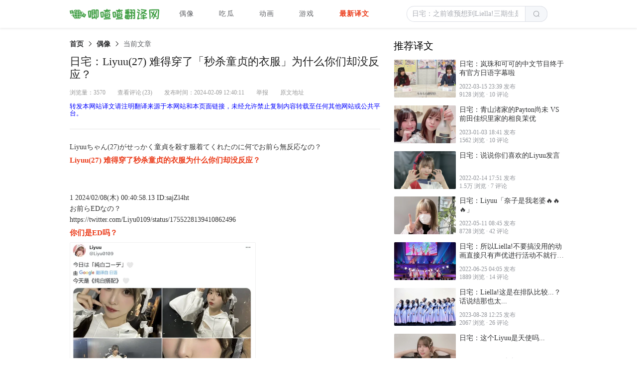

--- FILE ---
content_type: text/html; charset=utf-8
request_url: https://www.jzzfyw.com/jv4134
body_size: 10208
content:
<!DOCTYPE html> <html lang="zh-CN"> <head> <meta charset="UTF-8"> <meta http-equiv="Content-Type" content="text/html; charset=UTF-8"> <meta http-equiv="Content-Language" content="zh-CN"> <meta name="renderer" content="webkit"> <meta http-equiv="X-UA-Compatible" content="IE=edge,chrome=1"> <meta name="format-detection" content="telephone=no"> <meta name="viewport" content="width=device-width,initial-scale=1"> <link rel="shortcut icon" type="image/x-icon" href="/favicon.ico"> <link rel="icon" type="image/x-icon" href="/favicon.ico"> <link rel="apple-touch-icon" type="image/x-icon" href="//res.fazz.fun/static/logo.ico"> <meta http-equiv="Cache-Control" content="no-transform"> <meta http-equiv="Cache-Control" content="no-siteapp"> <meta name="applicable-device" content="pc,mobile"> <meta name="Jzz-RenderVer" content="spider"> <script>!function(){var r;r="realReferrer",document[r]||(document[r]=function(){var r,e=document.referrer,t="direct";try{if(!e)return t;var n=new URL(e);if((r=n.hostname)&&/^(.+?\.)?(((jizhazha|jzzfyw)\.com)|jzz\.cool|fazz\.fun)(:\d+)?$/.test(r)){var a=new URL(location.href).searchParams.get("referrer");if(a)return a}}catch(r){}return e||t}())}()</script> <script>!function(){var e=window,r=document,t=[],n=r.realReferrer,c="direct"===n?"":n;function a(e,t){var n=r.createElement("script");if(n.async=!0,t)for(var c in t)n.setAttribute(c,t[c]);n.src=e;var a=r.getElementsByTagName("script")[0];a.parentNode.insertBefore(n,a)}var i="jzzReportToAnalyzers";function o(r,t){return e[r]||(e[r]=t||[])}e[i]=function(){delete e[i];try{if(r.cookie.indexOf("skip_web_analytics=1")>=0)return}catch(e){}for(var n=0;n<t.length;n++)try{t[n](c,a)}catch(e){}},t.push((function(){o("_hmt").push(["_setReferrerOverride",c]),a("https://hm.baidu.com/hm.js?e106c110428acc42b6a5d0986187cb00")}))}()</script> <script>!function(){var r=window,n="isLegacyBrowser";r[n]||(r[n]=function(){var t;try{var c={};new Proxy(c,{}).jzz=21,t=21!==c.jzz}catch(r){t=!0}return r[n]=function(){return t},t})}()</script> <title>日宅：Liyuu(27) 难得穿了「秒杀童贞的衣服」为什么你们却没反应？ - 唧喳喳翻译网 - 看看大伙说了啥 （｡･ω･｡)つ━☆</title> <meta name="description" content="日宅：Liyuu(27) 难得穿了「秒杀童贞的衣服」为什么你们却没反应？"> <meta name="keywords" content="日宅：Liyuu(27) 难得穿了「秒杀童贞的衣服」为什么你们却没反应？,liyuu,唐可可,可可,黎狱,鲤鱼,鲤酱,りーちゃん,リーユウ,クゥクゥ,合鲤,liella!,liella,裂啦,星团,裂了,裂团,莉耶拉,リエラ,lovelive super star,lovelive superstar,love live super star,love live!super star!!,lovelive!superstar!!,ラブライブ!スーパースター!!,lovelive,lovelive!,love live,love live!,ll,ラブライブ!,偶像,声优,美女,动画,新番,动漫,二次元,漫画,acg,学园偶像,学院偶像,爱与演唱会,爱与演唱会 超级明星,唧喳喳翻译网,唧喳喳,jizhazha,jzzfyw,jzz,唧渣渣,叽喳喳,叽渣渣,aqours,5ch,2ch,5ch翻译,2ch翻译,日语翻译,日本,中国,轻小说,日本网民反应,日本网民评论,日本网友吐槽,日本网民吐槽,japan,japanese"> <link rel="canonical" href="https://www.jzzfyw.com/jv4134"> <meta property="og:type" content="article"> <meta property="og:title" content="日宅：Liyuu(27) 难得穿了「秒杀童贞的衣服」为什么你们却没反应？"> <meta property="og:description" content="日宅：Liyuu(27) 难得穿了「秒杀童贞的衣服」为什么你们却没反应？"> <meta property="og:image" content="https://res.fazz.fun/upload/2024/02/09/image/04bd7287@oss-1707481366289.webp@cover"> <meta property="og:url" content="https://www.jzzfyw.com/jv4134"> <meta property="og:article:published_time" content="2024-02-09T12:40:11.000Z"> <meta property="og:article:modified_time" content="2024-02-09T12:40:09.976Z"> <link href="//res.fazz.fun/app/2023/08/21/pc/2795851-114786671/css/captcha.45c90bd0.css" rel="prefetch" crossorigin="anonymous"><link href="//res.fazz.fun/app/2023/08/21/pc/2795851-114786671/js/captcha.d4ae211c.js" rel="prefetch" crossorigin="anonymous"><link href="//res.fazz.fun/app/2023/08/21/pc/2795851-114786671/css/article.8f64f6c5.css" rel="preload" as="style" crossorigin="anonymous"><link href="//res.fazz.fun/app/2023/08/21/pc/2795851-114786671/css/chunk-common.247fd5b9.css" rel="preload" as="style" crossorigin="anonymous"><link href="//res.fazz.fun/app/2023/08/21/pc/2795851-114786671/css/chunk-vendors.1cda74cc.css" rel="preload" as="style" crossorigin="anonymous"><link href="//res.fazz.fun/app/2023/08/21/pc/2795851-114786671/js/article.db26b5f2.js" rel="modulepreload" as="script" crossorigin="anonymous"><link href="//res.fazz.fun/app/2023/08/21/pc/2795851-114786671/js/chunk-common.54e02094.js" rel="modulepreload" as="script" crossorigin="anonymous"><link href="//res.fazz.fun/app/2023/08/21/pc/2795851-114786671/js/chunk-vendors.d00fc611.js" rel="modulepreload" as="script" crossorigin="anonymous"><link href="//res.fazz.fun/app/2023/08/21/pc/2795851-114786671/css/chunk-vendors.1cda74cc.css" rel="stylesheet" crossorigin="anonymous"><link href="//res.fazz.fun/app/2023/08/21/pc/2795851-114786671/css/chunk-common.247fd5b9.css" rel="stylesheet" crossorigin="anonymous"><link href="//res.fazz.fun/app/2023/08/21/pc/2795851-114786671/css/article.8f64f6c5.css" rel="stylesheet" crossorigin="anonymous"></head> <body> <script id="ssr-data">window.__SSR_DATA={adsenseEnabled:!1,articleInfo:{articleId:4134,categoryId:200,title:"日宅：Liyuu(27) 难得穿了「秒杀童贞的衣服」为什么你们却没反应？",coverUrl:"//res.jizhazha.com/upload/2024/02/09/image/04bd7287@oss-1707481366289.webp",summary:"",sourceUrl:"https://fate.5ch.net/test/read.cgi/lovelive/1707320458",clickCount:3570,commentCount:23,contentPages:1,publishTime:1707482411e3,sourceSite:"日本5ch论坛"},categoryList:[{categoryId:200,desc:"翻译关于爱抖露、声优、美少女等情报的外国网友评论 ✨(<ゝω・) kira ✨~",name:"偶像",parentCategoryId:0},{categoryId:400,desc:"翻译各种吃瓜群众想看的外国网友评论 ┏ (；￣_￣)🍉",name:"吃瓜",parentCategoryId:0},{categoryId:100,desc:"翻译外国网友关于近日动画新番、漫画、轻小说等评论 📺 ԅ( ¯་། ¯ԅ)",name:"动画",parentCategoryId:0},{categoryId:300,desc:"翻译关于游戏情报的外国网友评论  🎮(•̀ω•́)🎮",name:"游戏",parentCategoryId:0}],otherArticleList:[{articleId:1638,categoryId:200,clickCount:1978,commentCount:34,coverUrl:"//res.jizhazha.com/upload/2022/06/05/image/4e81afe1@oss-1654414066723.webp",publishTime:165441789e4,summary:"",title:"日宅：来看绘森彩的素颜，是年轻的暴力"},{articleId:1735,categoryId:200,clickCount:1889,commentCount:14,coverUrl:"//res.jizhazha.com/upload/2022/06/25/image/6d7649f0@oss-1656092820890.webp",publishTime:1656129939e3,summary:"",title:"日宅：所以Liella!不要搞没用的动画直接只有声优进行活动不就行了吗？"},{articleId:2917,categoryId:200,clickCount:1562,commentCount:10,coverUrl:"//res.jizhazha.com/upload/2023/01/04/image/984304b8@oss-1672770153944.webp",publishTime:1672771277e3,summary:"",title:"日宅：青山渚家的Payton尚未 VS 前田佳织里家的相良茉优"},{articleId:1906,categoryId:200,clickCount:2657,commentCount:32,coverUrl:"//res.jizhazha.com/upload/2022/07/24/image/801a01b0@oss-1658639203068.webp",publishTime:1658669379e3,summary:"",title:"日网民：法元明菜住的房间没有空调..."},{articleId:3192,categoryId:200,clickCount:1699,commentCount:24,coverUrl:"//res.jizhazha.com/upload/2023/02/25/image/b047ada6@oss-1677311232467.webp",publishTime:1677311839e3,summary:"",title:"日宅：Liella!「你们喜欢哪件衣服？＾＾」"},{articleId:1391,categoryId:200,clickCount:3777,commentCount:9,coverUrl:"//res.jizhazha.com/upload/2022/04/23/image/13ff9cd3@oss-1650724954364.webp",publishTime:1650782423e3,summary:"",title:"日宅对Liyuu的怪异发言合集2"},{articleId:2697,categoryId:200,clickCount:1598,commentCount:3,coverUrl:"//res.jizhazha.com/upload/2022/11/27/image/eeb83bec@oss-1669545147046.webp",publishTime:1669545567e3,summary:"",title:"日宅：小泉萌香好长的腿"},{articleId:1371,categoryId:200,clickCount:10845,commentCount:31,coverUrl:"//res.jizhazha.com/upload/2022/04/20/image/8cf3a10f@oss-1650449332153.webp",publishTime:1650453424e3,summary:"",title:"日宅：【喜报】法元明菜和Liyuu一起出去玩了"},{articleId:3809,categoryId:200,clickCount:1885,commentCount:52,coverUrl:"//res.jizhazha.com/upload/2023/08/18/image/792bd66f@oss-1692332996624.webp",publishTime:1692349453e3,summary:"",title:"日宅：Liella! 一期生「大家快点买演唱会的票！」"},{articleId:3845,categoryId:200,clickCount:2067,commentCount:26,coverUrl:"//res.jizhazha.com/upload/2023/08/28/image/5355b27a@oss-1693220245717.webp",publishTime:1693225526e3,summary:"",title:"日宅：Liella!这是在排队比较...？话说结那也太..."}],popularArticleList:[{articleId:1272,categoryId:200,clickCount:15755,commentCount:23,coverUrl:"//res.jizhazha.com/upload/2022/04/02/image/7f141b62@oss-1648835474356.webp",publishTime:164885828e4,summary:"",title:"日宅：绝不能让Liyuu做美食测评😅"},{articleId:1090,categoryId:200,clickCount:15011,commentCount:7,coverUrl:"//res.jizhazha.com/upload/2022/02/22/image/032cec6d@oss-1645513196241.webp",publishTime:1644861082645,summary:"",title:"日宅：说说你们喜欢的Liyuu发言"},{articleId:1623,categoryId:200,clickCount:11260,commentCount:49,coverUrl:"//res.jizhazha.com/upload/2022/06/02/image/5163c20b@oss-1654158947772.webp",publishTime:1654172129e3,summary:"",title:"日宅：这个Liyuu是天使吗..."},{articleId:1371,categoryId:200,clickCount:10845,commentCount:31,coverUrl:"//res.jizhazha.com/upload/2022/04/20/image/8cf3a10f@oss-1650449332153.webp",publishTime:1650453424e3,summary:"",title:"日宅：【喜报】法元明菜和Liyuu一起出去玩了"},{articleId:1350,categoryId:200,clickCount:10465,commentCount:10,coverUrl:"//res.jizhazha.com/upload/2022/04/15/image/2706bd0b@oss-1650037210018.webp",publishTime:1650065432e3,summary:"",title:"日宅：LoveLive! 岚珠和可可的节目第2期要来了"},{articleId:1671,categoryId:200,clickCount:10198,commentCount:44,coverUrl:"//res.jizhazha.com/upload/2022/06/11/image/91a61af9@oss-1654947666627.webp",publishTime:1654951412e3,summary:"",title:"日宅：岬奈子「鼻钩」  Liyuu「？」"},{articleId:1173,categoryId:200,clickCount:9128,commentCount:10,coverUrl:"//res.jizhazha.com/upload/2022/03/15/image/5fbc780c@oss-1647356315122.webp",publishTime:1647387567e3,summary:"",title:"日宅：岚珠和可可的中文节目终于有官方日语字幕啦"},{articleId:3706,categoryId:200,clickCount:8739,commentCount:130,coverUrl:"//res.jizhazha.com/upload/2023/07/13/image/5fd4376e@oss-1689233378491.webp",publishTime:1689239576e3,summary:"",title:"日宅：【悲报】7月7日Liyuu在中国微博发了不妙的话..."},{articleId:1513,categoryId:200,clickCount:8728,commentCount:42,coverUrl:"//res.jizhazha.com/upload/2022/05/11/image/f80868c1@oss-1652232989098.webp",publishTime:1652258759e3,summary:"",title:"日宅：Liyuu「奈子是我老婆🔥🔥🔥」"},{articleId:2722,categoryId:200,clickCount:8693,commentCount:87,coverUrl:"//res.jizhazha.com/upload/2022/12/01/image/7fd9dda7@oss-1669892820110.webp",publishTime:1669894077e3,summary:"",title:"日宅：Liyuu好像把二期生都笼络住了"}],renderVer:"spider",time:1769718875753,keywords:!1,pageThumb:"//res.fazz.fun/upload/2024/02/09/image/04bd7287@oss-1707481366289.webp@cover"}</script> <div id="ssr-view"> <style>#ssr-view{font-size:12px;padding:20px 15%}a{color:#222;text-decoration:none}a:hover{border-bottom:1px solid #222}</style> <header class="header"> <h1><a href="/">唧喳喳翻译网</a></h1> <nav class="bar"> <a href="/">首页</a> <a href="/category/200" title="翻译关于爱抖露、声优、美少女等情报的外国网友评论 ✨(&lt;ゝω・) kira ✨~">偶像</a> <a href="/category/400" title="翻译各种吃瓜群众想看的外国网友评论 ┏ (；￣_￣)🍉">吃瓜</a> <a href="/category/100" title="翻译外国网友关于近日动画新番、漫画、轻小说等评论 📺 ԅ( ¯་། ¯ԅ)">动画</a> <a href="/category/300" title="翻译关于游戏情报的外国网友评论  🎮(•̀ω•́)🎮">游戏</a> <a href="/latest">最新译文</a> </nav> </header> <style>.header .bar{width:100%;height:22px;display:flex;justify-content:space-between;margin:40px 0;font-size:16px;line-height:22px}</style> <div class="content-box"> <main> <style>.article{display:none}.article img{display:none}</style> <article class="article"> <header class="header"> <section> <h3 class="title">日宅：Liyuu(27) 难得穿了「秒杀童贞的衣服」为什么你们却没反应？</h3> <div class="info"> <time class="publish-time" pubdate datetime="2024-02-09T12:40:11.000Z">发布时间：2/9/2024, 8:40:11 PM</time> <p class="source-url"><a href="https://fate.5ch.net/test/read.cgi/lovelive/1707320458" rel="nofollow noopener noreferrer" referrerpolicy="no-referrer">原文地址</a></p> <p class="click-count">浏览量：3570</p> <p class="summary"></p> </div> </section> </header> <section class="content"> <p class="item"> <span class="original">Liyuuちゃん(27)がせっかく童貞を殺す服着てくれたのに何でお前ら無反応なの？</span><span class="translation">Liyuu(27) 难得穿了秒杀童贞的衣服为什么你们却没反应？</span></p> <p class="item"> <span class="header">1 2024/02/08(木) 00:40:58.13 ID:sajZl4ht</span><span class="original">お前らEDなの？<br> https://twitter.com/Liyu0109/status/1755228139410862496</span><span class="translation">你们是ED吗？</span><span class="footer"><img data-src="//res.jizhazha.com/upload/2024/02/09/image/cc79aec8@oss-1707481417324.webp@thumb"> <img data-src="//res.jizhazha.com/upload/2024/02/09/image/54e1bdf6@oss-1707481427303.webp@thumb"> <img data-src="//res.jizhazha.com/upload/2024/02/09/image/bbc9794b@oss-1707481435370.webp@thumb"> <img data-src="//res.jizhazha.com/upload/2024/02/09/image/726d7f3a@oss-1707481441119.webp@thumb"> <img data-src="//res.jizhazha.com/upload/2024/02/09/image/126e69b7@oss-1707481446823.webp@thumb"></span></p> <p class="item"> <span class="header">2 2024/02/08(木) 00:55:05.71 ID:sP2QVmib</span><span class="original">おほ</span><span class="translation">哦豁</span></p> <p class="item"> <span class="header">3 2024/02/08(木) 01:05:08.64 ID:2n5A8Yw9</span><span class="original">えっち</span><span class="translation">H</span></p> <p class="item"> <span class="header">4 2024/02/08(木) 01:08:29.53 ID:G6yP/1JG</span><span class="original">おばちゃんの足🥰</span><span class="translation">大妈的腿🥰</span></p> <p class="item"> <span class="header">5 2024/02/08(木) 01:11:16.17 ID:INmoag8X</span><span class="original">りーばあ</span><span class="translation">鲤奶奶</span></p> <p class="item"> <span class="header">6 2024/02/08(木) 01:28:32.34 ID:KvB3xKmy</span><span class="original">そら殺されたら反応出来んわ</span><span class="translation">被杀了当然就没反应了</span></p> <p class="item"> <span class="header">7 2024/02/08(木) 01:31:22.03 ID:wW94RuGL</span><span class="original">いや何でこんなエロい服きてんの<br> 寒くないの</span><span class="translation">不，为什么穿这么H的衣服<br> 不冷吗</span></p> <p class="item"> <span class="header">8 2024/02/08(木) 01:34:59.31 ID:Q0VeIE9c</span><span class="original">真冬に腹を出してる模様<br> https://twitter.com/harajukugema/status/1755151285874315430</span><span class="translation">好像在大冬天露肚子</span><span class="footer"><img data-src="//res.jizhazha.com/upload/2024/02/09/image/f7bd8afc@oss-1707481528648.webp@thumb"></span></p> <p class="item"> <span class="header">9 2024/02/08(木) 01:35:39.32 ID:xqtAuJbg</span><span class="original">タワレコでリリイベあったんよ<br> https://www.youtube.com/live/Q3XS6Hux0_o</span><span class="translation">タワレコ有发售活动哦</span><span class="footer"><iframe src="//player.bilibili.com/player.html?aid=1350442351&bvid=BV1qB421z7Hw&cid=1433446434&p=1" scrolling="no" border="0" frameborder="no" framespacing="0" allowfullscreen> </iframe></span></p> <p class="item"> <span class="header">10 2024/02/08(木) 01:37:19.58 ID:YkSWnH22</span><span class="original">胸はどこに？</span><span class="translation">胸在哪里？</span></p> <p class="item"> <span class="translation">——————————————————————</span></p> <p class="item"> <span class="original">りーちゃん「ラブライブ！に20代の青春を全て捧げる覚悟で来た」</span><span class="translation">鲤酱「已经做好了将20多岁的青春全部献给LoveLive!的觉悟」</span></p> <p class="item"> <span class="header">1 2024/01/28(日) 17:09:02.42 ID:tuIeV41j</span><span class="original">こういうの聞いちゃうと泣いちゃう</span><span class="translation">听到这个哭了</span></p> <p class="item"> <span class="header">2 2024/01/28(日) 17:11:12.43 ID:SXXpb8Vv</span><span class="original">&gt;&gt;1<br> アラサーの青春w</span><span class="translation">&gt;&gt;1<br> 30岁的青春w</span></p> <p class="item"> <span class="header">4 2024/01/28(日) 17:13:46.61 ID:o2J+LkYg</span><span class="original">&gt;&gt;2<br> 20代の頃に青春らしいこと出来なかったんだなお前……<br> クソ陰キャカス野郎の俺ですら他のオタクとワイワイできてるのに</span><span class="translation">&gt;&gt;2<br> 你20多岁的时候连像青春一样的事都没发生过吗……<br> 明明就连我这个垃圾阴角都能和其他死宅玩得很开心</span></p> <p class="item"> <span class="header">5 2024/01/28(日) 17:18:14.79 ID:KTl+c5ie</span><span class="original">&gt;&gt;4<br> 大体10代でやることじゃないか？</span><span class="translation">&gt;&gt;4<br> 那不应该是10多岁的时候该做的事吗？</span></p> <p class="item"> <span class="header">3 2024/01/28(日) 17:12:26.73 ID:SXXpb8Vv</span><span class="original">30になったらどうなるんや🤔<br> 楽しみだな🥰</span><span class="translation">到了30岁会怎么样呢🤔<br> 好期待啊🥰</span></p> <p class="item"> <span class="header">6 2024/01/28(日) 17:19:09.75 ID:/HOcYJke</span><span class="original">Aqoursについてどう思う?</span><span class="translation">是怎么看待Aqours的？</span></p> <p class="item"> <span class="header">7 2024/01/28(日) 17:32:08.61 ID:5LdiZnrg</span><span class="original">おばちゃんやん</span><span class="translation">大妈了啊</span></p> <p class="item"> <span class="header">8 2024/01/28(日) 17:34:44.16 ID:5luLik+m</span><span class="original">その頃には星も終了かな</span><span class="translation">到那时星也结束了吧</span></p> <p class="item"> <span class="header">9 2024/01/28(日) 17:36:50.73 ID:vDbGTafF</span><span class="original">リーユウは法元の事軽蔑してなきゃこの発言は嘘ってことになるよな</span><span class="translation">Liyuu如果不鄙视法元，那这句话就是骗人的了</span></p> <p class="item"> <span class="header">10 2024/01/28(日) 17:39:47.45 ID:fvSz10+T</span><span class="original">20代で余裕で一生分稼げると考えると</span><span class="translation">想到20多岁就能简单地赚到一辈子的钱</span></p> <p class="item"> <span class="header">12 2024/01/28(日) 17:52:37.04 ID:ytJVExoz</span><span class="original">リーちゃんは年齢的にも虹の方が合いそう<br> 可可ちゃんも虹に行ったらクソみたいな性格も直ると思う</span><span class="translation">鲤酱从年龄上看更适合虹<br> 我想可可如果去虹的话也能改变垃圾一样的性格</span></p> <p class="item"> <span class="header">14 2024/01/28(日) 18:15:31.40 ID:C77nHSpK</span><span class="original">&gt;&gt;12<br> 代わりに🈁くれ<br> Liella!に足りない乳成分補給したい</span><span class="translation">&gt;&gt;12<br> 取而代之让鼓子过来<br> 补充Liella乳成分的不足</span></p> <p class="item"> <span class="header">15 2024/01/28(日) 18:15:39.97 ID:ITq7TK9e</span><span class="original">30まで国際関係が安定してればいいけど</span><span class="translation">希望国际关系能稳定到30岁就好了</span></p> <p class="item"> <span class="header">16 2024/01/28(日) 18:18:41.02 ID:d56Cv+77</span><span class="original">りーちゃんが消えても法元が虹と兼任すりゃいい<br> 虹のライブなんて星と比べたら適当でいいんだし</span><span class="translation">即使鲤酱消失了，法元也可以和虹一起兼任<br> 虹的演唱会和星相比随便应付一下就够了</span></p> <p class="item"> <span class="translation">——————————————————————</span></p> <p class="item"> <span class="original">りーちゃんが一番百合営業頑張ってるよな</span><span class="translation">鲤酱是百合营业最努力的吧</span></p> <p class="item"> <span class="header">1 2024/02/01(木) 15:27:45.05 ID:QCBKPrJ3</span><span class="original">5人時代はさゆなこなぎ<br> 9人の時はくま<br> 11人になってからはペイ<br> <br> 年長なのにようやっとる</span><span class="translation">5人时是与合奈渚<br> 9人时是与熊<br> 11个人之后和pay<br> <br> 明明年纪最大却这么拼</span></p> <p class="item"> <span class="header">2 2024/02/01(木) 15:36:55.25 ID:ag3vWGym</span><span class="original">だてりーはすっかり見なくなったな</span><span class="translation">伊达鲤已经看不见了</span></p> <p class="item"> <span class="header">3 2024/02/01(木) 15:37:26.90 ID:St9fU2I6</span><span class="original">もうペイでいいやって感じだな</span><span class="translation">感觉和pay搞就行了</span></p> <p class="item"> <span class="header">5 2024/02/01(木) 15:39:27.15 ID:zPwmH9D3</span><span class="original">クーカー厨が病んだ理由のひとつ</span><span class="translation">可香厨有病的原因之一</span></p> <p class="item"> <span class="header">6 2024/02/01(木) 15:41:14.95 ID:QCBKPrJ3</span><span class="original">リーぺいが一番ガチ感あるんだが</span><span class="translation">但是鲤pay感觉是最真的</span></p> <p class="item"> <span class="header">8 2024/02/01(木) 15:53:09.10 ID:sczG3UtV</span><span class="original">オーコメでくまの髪や動きばかり気にしてるって複数から証言されてて吹いた</span><span class="translation">有多方证言表示注意力全在熊的头发和动作，喷了</span></p> <p class="item"> <span class="header">9 2024/02/01(木) 15:54:27.21 ID:Hq6wLRc3</span><span class="original">営業というか私欲でやってそう</span><span class="translation">与其说是营业，感觉不如说已经是为了私欲在搞</span></p> </section> </article> <style>.article{display:block}.article .title{font-size:20px;font-weight:700;color:#212121;line-height:26px;height:26px}.article .info{font-size:12px;margin-bottom:2em}.article .item .footer,.article .item .header,.article .item .middle,.article .item .original,.article .item .translation{display:block;margin:0;padding:0}.article .item{display:block;font-size:14px;padding:0;margin:3.5em 0 0 0}.article .item:first-child{margin-top:0}.article .item:last-child{margin-bottom:3.5em}.article .item.close-to-pre{margin-top:.2em}.article .item.pre-wrap>*{white-space:pre-wrap}.article .translation{color:red}</style> </main> </div> <footer class="footer"> <div class="content"> <p class="copyright"> <span><span class="h">转发本网站译文请注明翻译来源于本网站（</span><a class="site" href="/" target="_blank">唧喳喳翻译网</a><span class="h">）</span></span> <span class="h">和本页面链接，未经允许禁止复制译文内容转载至任何其他网站或公共平台 。</span> </p> <p> <span class="contact">若您对本网站有任何问题或有其他事项需要反馈，请 <a href="/p/contact" target="_blank">联系我们</a> 。</span> <span class="mit h" hidden> <span>本网站使用 <a href="https://v3.vuejs.org/" target="_blank" rel="nofollow noopener noreferrer">Vue.js</a></span> <span> 和 <a href="https://element-plus.org" target="_blank" rel="nofollow noopener noreferrer">Element Plus</a> 开发 。</span> </span> </p> </div> </footer> <style>.footer{margin-top:70px;padding:25px 50px;box-sizing:border-box;flex-shrink:0;display:flex;justify-content:center;align-items:center}.footer .content *{font-size:13px;line-height:18px;color:#9a9a9a;text-decoration:none;text-align:center;border-color:#9a9a9a}</style> <style>.content-box{display:flex;flex-direction:row;justify-content:space-between;width:100%}.content-box main{display:block;box-sizing:border-box;width:75%}.content-box aside{display:block;box-sizing:border-box;width:20%}.content-box aside .title{font-size:18px;display:inline-block;padding-bottom:20px;font-weight:700}.content-box aside .article-list .title{font-size:14px;font-weight:400}.content-box aside .info{display:none}</style> <script>document.hideSsrView=!0</script> <noscript> <style>#ssr-view:not([visible]){display:block}</style> </noscript> <script id="ssr-mask">!function(){var e=document,t=e.getElementById("ssr-view");window.isLegacyBrowser()?t.setAttribute("visible",""):e.hideSsrView?(t.setAttribute("hidden",""),delete e.hideSsrView):t.parentNode.removeChild(t);var i=e.getElementById("ssr-mask");i&&i.parentNode&&i.parentNode.removeChild(i)}()</script> </div> <div id="app" v-cloak></div> <noscript id="br-noscript"> <div class="js-failed-warn"> 检测到您的浏览器禁用了 Javascript 脚本的运行，本网站无法正常显示，请您修改浏览器的配置使其能够正常运行 Javascript 脚本 </div> </noscript> <div id="br-warn" class="js-failed-warn" hidden> <div style="padding:0 16px"> <span>检测到您的浏览器版本过旧，可能无法正常显示本网站，建议您下载安装使用最新的</span> <a href="https://www.google.cn/chrome/" target="_blank" rel="nofollow noopener noreferrer">Chrome</a> <span>或</span> <a href="https://www.baidu.com/s?wd=Chrome%E5%86%85%E6%A0%B8%E6%B5%8F%E8%A7%88%E5%99%A8" target="_blank" rel="nofollow noopener noreferrer">Chrome内核</a> <span>浏览器</span> </div> </div> <style id="br-style">body{margin:0;padding:60px 0 0}.js-failed-warn{position:absolute;left:0;top:0;width:100%;text-align:center;background:rgba(255,200,0,.38);box-shadow:1px 1px 2px #cecaca;margin-bottom:8px;padding:16px 0;overflow:hidden}.js-failed-warn *{font-size:15px}.js-failed-warn a{padding:3px}</style> <script id="br-script">!function(){var e=window,r=document,t=function(e){var t=r.getElementById(e);t&&t.parentNode&&t.parentNode.removeChild(t)},n=r.getElementById("br-warn");if(e.isLegacyBrowser()){n.removeAttribute("hidden");var o=e.jzzReportToAnalyzers;o&&setTimeout(o,1)}else n.parentNode.removeChild(n),t("br-style");t("br-noscript"),t("br-script")}()</script> <script>!function(e,t,n){n=n||[];var r=e.HTMLScriptElement,a=r.prototype,o="script",c="beforeload",s="type",i="module",u=function(e){u=function(){};for(var r=0;r<n.length;r++){for(var a=n[r]||{},c=a.attrs||[],s=a.src,i=a.html,f=t.createElement(o),p=0;p<c.length;++p){var d=c[p],l=c[++p];f.setAttribute(d,l)}e&&f.setAttribute("nomodule",""),i&&f.appendChild(t.createTextNode(i)),"string"==typeof s&&f.setAttribute("src",s),t.head.appendChild(f)}};if("onbeforeload"in a){var f={capture:!0},p=e.isLegacyBrowser;if("function"==typeof p&&p())t.addEventListener(c,(function(e){var t=e.target;t instanceof r&&t.getAttribute(s)===i&&e.preventDefault()}),f);else{var d=function(){try{return"noModule"in a&&!!new Function("function func(cb) { (async function() {})(); cb(); }; var obj = { a() { func(async () => await `a{location.hostname}`); } }; return (obj.a(), 1)")()}catch(e){return!1}}();if(!d){var l=t.createElement(o),v=function(e){var n,a=e.target;a instanceof r&&(a===l?(e.preventDefault(),(n=l)&&n.parentNode&&n.parentNode.removeChild(n),t.removeEventListener(c,v,f),d||u(!1)):a.getAttribute(s)===i&&(d||e.preventDefault()))};t.addEventListener(c,v,f),setTimeout((function(){l.setAttribute("defer",""),l.setAttribute("src",String(Math.random())),t.head.appendChild(l)}),0)}}}else u(!0)}(window,document,[{src:"//res.fazz.fun/app/2023/08/21/pc/2795851-114786671/js/chunk-vendors-legacy.8e1aea02.js",attrs:["crossorigin","anonymous"]},{src:"//res.fazz.fun/app/2023/08/21/pc/2795851-114786671/js/chunk-common-legacy.fe4a227b.js",attrs:["crossorigin","anonymous"]},{src:"//res.fazz.fun/app/2023/08/21/pc/2795851-114786671/js/article-legacy.cab47767.js",attrs:["crossorigin","anonymous"]}])</script><script type="module" src="//res.fazz.fun/app/2023/08/21/pc/2795851-114786671/js/chunk-vendors.d00fc611.js" crossorigin="anonymous"></script><script type="module" src="//res.fazz.fun/app/2023/08/21/pc/2795851-114786671/js/chunk-common.54e02094.js" crossorigin="anonymous"></script><script type="module" src="//res.fazz.fun/app/2023/08/21/pc/2795851-114786671/js/article.db26b5f2.js" crossorigin="anonymous"></script></body> </html> 

--- FILE ---
content_type: text/css; charset=utf-8
request_url: https://res.fazz.fun/app/2023/08/21/pc/2795851-114786671/css/article.8f64f6c5.css
body_size: 8078
content:
.error[data-v-78f697d6]{font-size:14px;height:8em;width:15em;font-weight:400;background:var(--el-bg-color);color:var(--el-text-color-placeholder);display:flex;justify-content:center;align-items:center}.message[data-v-6e7ef171]{font-size:14px;display:inline-block;background-color:rgba(0,0,0,.8);border-radius:6px;padding:1em 1.7em;overflow:visible}.message.error[data-v-6e7ef171]{background-color:rgba(255,0,0,.8)}.message .message-inner[data-v-6e7ef171]{color:#fff}.fade-in-up[data-v-6e7ef171]{animation-duration:.2s;animation-name:animation-fade-in-up-6e7ef171}@keyframes animation-fade-in-up-6e7ef171{0%{opacity:0;transform:translateY(100%)}to{transform:translateY(0)}}.fade-out-down[data-v-6e7ef171]{animation-duration:.1s;animation-name:animation-fade-out-down-6e7ef171}@keyframes animation-fade-out-down-6e7ef171{to{opacity:0;transform:translateY(100%)}}.el-message{--el-message-min-width:min(300px,80vw)}.dialog-mask[data-v-16a483d9]{display:flex;justify-content:center;align-items:center;position:fixed;top:0;left:0;width:100%;height:100%;background:rgba(0,0,0,.25);z-index:10000}.dialog[data-v-16a483d9]{position:relative;background:#fff;width:480px;border-radius:4px;margin:40px}@media screen and (min-height:768.02px)and (min-width:768.02px){.dialog[data-v-16a483d9]{top:-120px}}@media screen and (max-height:500px),screen and (max-width:420px){.dialog[data-v-16a483d9]{zoom:.95}}@media screen and (max-height:475px),screen and (max-width:300px){.dialog[data-v-16a483d9]{zoom:.8}}.dialog header .title[data-v-16a483d9]{display:block;color:#222;text-align:center;font-size:1rem;padding:20px;border-bottom:1px solid #eee}.dialog header .icon-close[data-v-16a483d9]{position:absolute;zoom:1.5;top:12px;right:15px;cursor:pointer;color:#aaa;transition:all .3s}.dialog header .icon-close[data-v-16a483d9]:hover{color:#5e5d5d}.dialog .main[data-v-16a483d9]{padding:20px 30px}.dialog .main .options[data-v-16a483d9]{display:flex;flex-direction:row;flex-wrap:wrap;justify-content:space-between}.dialog .main .options>[data-v-16a483d9]{box-sizing:border-box;margin-right:0;width:33.333%}@media screen and (max-width:420px){.dialog .main .options>[data-v-16a483d9]{width:50%}}.dialog .main .reason[data-v-16a483d9]{display:block;width:100%;margin-top:1em;font-size:13px}.dialog footer[data-v-16a483d9]{display:flex;justify-content:center;align-items:center;padding:0 20px 20px 20px}.dialog footer .el-button[data-v-16a483d9]{width:120px;height:40px;font-size:14px}.dialog footer .close[data-v-16a483d9]{margin-right:20px}.dialog footer .confirm[data-v-16a483d9]{position:relative}.dialog footer .confirm .msg-outer[data-v-16a483d9]{position:absolute;left:0;top:-125%;width:100%;z-index:100;display:flex;justify-content:center;align-items:center}body[data-v-c5400cbe]{font-size:16px;background-color:#fff}[v-cloak][data-v-c5400cbe]{display:none}a[data-v-c5400cbe]{text-decoration:none}.max-width[data-v-c5400cbe]{width:100%}.max-height[data-v-c5400cbe]{height:100%}.max-size[data-v-c5400cbe]{width:100%;height:100%}#ssr-view[data-v-c5400cbe]:not([visible]){display:none}.shake-animation[data-v-c5400cbe]{animation:shake-animation-c5400cbe .8s ease-in-out}@keyframes shake-animation-c5400cbe{10%,90%{transform:translateX(-1px)}20%,80%{transform:translateX(2px)}30%,70%{transform:translateX(-4px)}40%,60%{transform:translateX(4px)}50%{transform:translateX(-4px)}}.flex-center[data-v-c5400cbe]{display:flex;justify-content:center;align-items:center}input[data-v-c5400cbe]:-webkit-autofill,input[data-v-c5400cbe]:-webkit-autofill:focus,input[data-v-c5400cbe]:-webkit-autofill:hover,select[data-v-c5400cbe]:-webkit-autofill,select[data-v-c5400cbe]:-webkit-autofill:focus,select[data-v-c5400cbe]:-webkit-autofill:hover,textarea[data-v-c5400cbe]:-webkit-autofill,textarea[data-v-c5400cbe]:-webkit-autofill:focus,textarea[data-v-c5400cbe]:-webkit-autofill:hover{-webkit-transition:background-color 5000s ease-in-out 0s;transition:background-color 5000s ease-in-out 0s}.ios .disable-ios-scalable-14px input[data-v-c5400cbe],.ios .disable-ios-scalable-14px textarea[data-v-c5400cbe]{font-size:16px;transform:scale(.875);transform-origin:left top;padding-top:2%;margin-right:-13%}.ios .disable-ios-scalable-12px input[data-v-c5400cbe],.ios .disable-ios-scalable-12px textarea[data-v-c5400cbe]{font-size:16px;transform:scale(.75);transform-origin:left top}.ios .disable-ios-scalable-12px input[data-v-c5400cbe]{padding-top:4.8%;margin-right:-30%}.ios .disable-ios-scalable-12px textarea[data-v-c5400cbe]{width:133.33%}.ipad .disable-ios-scalable-12px input[data-v-c5400cbe]{padding-top:2.5%}.share-area[data-v-c5400cbe]{display:flex;flex-direction:row;justify-content:center;align-items:center;height:50px;position:relative;color:#999}.share[data-v-c5400cbe]{position:relative;display:inline-flex;flex-direction:column;box-sizing:border-box}.share .list[data-v-c5400cbe]{display:flex;flex-direction:row;justify-content:center;align-items:center}.share[data-v-c5400cbe]:hover{position:absolute;top:calc(50% + 80px);left:50%;transform:translate(-50%,-50%);padding:20px;display:flex;background:#fff;border:1px solid #e5e9ef;box-shadow:0 2px 4px 0 rgba(0,0,0,.14);z-index:100;box-sizing:border-box}.share:hover .tip[data-v-c5400cbe]{text-decoration:none}.share:hover .tip .icon[data-v-c5400cbe] path{fill:var(--el-color-success);transition:fill .2s}.share:hover .expand[data-v-c5400cbe]{position:relative;display:flex;flex-direction:row;margin-top:20px;color:#505050}.share:hover .expand .left[data-v-c5400cbe]{border-right:1px solid #e5e9ef;padding-right:15px;color:inherit;flex:1}.share:hover .expand .left ul[data-v-c5400cbe]{margin-top:20px}.share:hover .expand .left ul li[data-v-c5400cbe]{display:flex;flex-direction:row;position:relative;margin:10px 0;align-items:center;color:inherit}.share:hover .expand .left ul li .name[data-v-c5400cbe]{color:inherit;width:62px;font-size:13px}.share:hover .expand .left ul li input[data-v-c5400cbe],.share:hover .expand .left ul li textarea[data-v-c5400cbe]{flex:1;font-size:12px;border-radius:0;border:1px solid #ccd0d7;color:inherit;outline:none;-webkit-appearance:none}.share:hover .expand .left ul li input[data-v-c5400cbe]{height:18px}.share:hover .expand .left ul li textarea[data-v-c5400cbe]{line-height:18px;height:54px;resize:none;word-wrap:normal;white-space:nowrap;scrollbar-width:none}.share:hover .expand .left ul li textarea[data-v-c5400cbe]::-webkit-scrollbar{display:none}.share:hover .expand .left ul li .copy[data-v-c5400cbe]{display:inline-block;width:35px;font-size:12px;cursor:pointer;line-height:22px;color:#fff;background-color:var(--el-color-success);padding:0 4px;text-align:center;vertical-align:middle;margin-left:-1px;-webkit-user-select:none;-moz-user-select:none;-ms-user-select:none;user-select:none}.share:hover .expand .left ul li .copy[data-v-c5400cbe]:hover{background-color:var(--el-color-success-light-3)}.share:hover .expand .left ul .desc-li .desc[data-v-c5400cbe]{white-space:pre}.share:hover .expand .left ul .desc-li .copy[data-v-c5400cbe]{position:absolute;right:0;bottom:0}.share:hover .expand .right[data-v-c5400cbe]{width:30%}.share:hover .expand .right .qr-area[data-v-c5400cbe]{display:flex;flex-direction:column;align-items:center;padding-left:15px;color:inherit}.share:hover .expand .right .qr-area .qr-tip[data-v-c5400cbe]{color:inherit;font-size:13px;margin-top:4px;margin-bottom:14px;word-wrap:normal;white-space:nowrap}.share:hover .expand .right .qr-area .qrcode[data-v-c5400cbe]{width:var(--95bf9118);height:var(--95bf9118)}.share:hover .expand .right .qr-area .qr-explain[data-v-c5400cbe]{color:inherit;font-size:13px;display:flex;justify-content:center;align-items:center}.tip[data-v-c5400cbe]{display:flex;flex-direction:column;justify-content:center;align-items:center;font-size:12px;margin-right:18px;white-space:nowrap}.tip .icon[data-v-c5400cbe]{font-size:18px;cursor:text}.tip .title[data-v-c5400cbe]{margin-top:5px}li[data-v-c5400cbe],ul[data-v-c5400cbe]{display:block;padding:0;margin:0}.targets[data-v-c5400cbe]{display:flex;flex-direction:row;justify-content:space-between;margin-top:-18px;margin-left:-18px}.targets[data-v-c5400cbe]>*{margin-top:18px;margin-left:18px}.targets .item[data-v-c5400cbe]{display:flex;flex-direction:column;justify-content:center;align-items:center;cursor:pointer;text-decoration:none;color:inherit;white-space:nowrap}.targets .item:hover .icon[data-v-c5400cbe]{opacity:.7;transition:opacity .25s}.targets .item .icon[data-v-c5400cbe]{font-size:28px}.targets .item .title[data-v-c5400cbe]{color:inherit;margin-top:5px;font-size:12px}.msg-outer[data-v-c5400cbe]{position:absolute;top:var(--6ed8da7c);left:35%;transform:translateX(-50%);z-index:200;display:flex;justify-content:center;align-items:center}.arrow-icon[data-v-a8a3543e]{position:absolute;opacity:.65;top:30px;right:25px;transform-origin:top right;transform:scale(10);font-size:2vh}.content[data-v-a8a3543e]{position:absolute;top:calc(30px + 20vh);width:100vw;color:#fff;text-align:center;letter-spacing:2px}.arrow-tip[data-v-a8a3543e]{font-size:18px;line-height:25px;margin-top:8px;padding:0 12px}.arrow-tip .share1[data-v-a8a3543e]{margin:-4px 6px 0 4px;transform:scaleX(1.1) scaleY(1.2)}.arrow-tip .share2[data-v-a8a3543e]{margin:-1px 5px 0 5px}.expand[data-v-a8a3543e]{font-size:14px;padding:0 12px;margin-top:5vh;display:flex;flex-direction:column;align-items:center}li[data-v-a8a3543e],ul[data-v-a8a3543e]{display:block;padding:0;margin:0}ul[data-v-a8a3543e]{letter-spacing:normal;margin-top:18px;width:80vw;max-width:320px}ul li[data-v-a8a3543e]{position:relative;display:flex;align-items:center;color:inherit}ul li .name[data-v-a8a3543e]{color:inherit;width:62px;font-size:13px;margin-left:-10px}ul li input[data-v-a8a3543e],ul li textarea[data-v-a8a3543e]{font-size:12px;border-radius:0;border:1px solid #ccd0d7;color:#505050;outline:none;-webkit-appearance:none}ul li input[data-v-a8a3543e]{height:18px}ul li textarea[data-v-a8a3543e]{flex:1;line-height:18px;height:54px;resize:none;word-wrap:normal;white-space:nowrap;scrollbar-width:none}ul li textarea[data-v-a8a3543e]::-webkit-scrollbar{display:none}ul li .copy[data-v-a8a3543e]{display:inline-block;box-sizing:border-box;width:40px;font-size:12px;cursor:pointer;line-height:22px;color:#fff;background-color:var(--el-color-success);padding:0 4px;text-align:center;vertical-align:center;margin-left:-1px;-webkit-user-select:none;-moz-user-select:none;-ms-user-select:none;user-select:none}ul li .copy[data-v-a8a3543e]:hover{background-color:var(--el-color-success-light-3)}ul li .link[data-v-a8a3543e]{display:inline-block;width:calc(100% - 40px)}ul .desc-li[data-v-a8a3543e]{margin-top:15px}ul .desc-li .copy[data-v-a8a3543e]{position:absolute;right:0;bottom:0}.qq-mbrowser-tip[data-v-a8a3543e]{position:fixed;width:100%;bottom:15px;display:flex;flex-direction:column;justify-content:center;align-items:center}.qq-mbrowser-tip>[data-v-a8a3543e]{display:block;width:100%;font-size:15px;line-height:35px}body[data-v-0191b985]{font-size:16px;background-color:#fff}[v-cloak][data-v-0191b985]{display:none}a[data-v-0191b985]{text-decoration:none}.max-width[data-v-0191b985]{width:100%}.max-height[data-v-0191b985]{height:100%}.max-size[data-v-0191b985]{width:100%;height:100%}#ssr-view[data-v-0191b985]:not([visible]){display:none}.shake-animation[data-v-0191b985]{animation:shake-animation-0191b985 .8s ease-in-out}@keyframes shake-animation-0191b985{10%,90%{transform:translateX(-1px)}20%,80%{transform:translateX(2px)}30%,70%{transform:translateX(-4px)}40%,60%{transform:translateX(4px)}50%{transform:translateX(-4px)}}.flex-center[data-v-0191b985]{display:flex;justify-content:center;align-items:center}input[data-v-0191b985]:-webkit-autofill,input[data-v-0191b985]:-webkit-autofill:focus,input[data-v-0191b985]:-webkit-autofill:hover,select[data-v-0191b985]:-webkit-autofill,select[data-v-0191b985]:-webkit-autofill:focus,select[data-v-0191b985]:-webkit-autofill:hover,textarea[data-v-0191b985]:-webkit-autofill,textarea[data-v-0191b985]:-webkit-autofill:focus,textarea[data-v-0191b985]:-webkit-autofill:hover{-webkit-transition:background-color 5000s ease-in-out 0s;transition:background-color 5000s ease-in-out 0s}.ios .disable-ios-scalable-14px input[data-v-0191b985],.ios .disable-ios-scalable-14px textarea[data-v-0191b985]{font-size:16px;transform:scale(.875);transform-origin:left top;padding-top:2%;margin-right:-13%}.ios .disable-ios-scalable-12px input[data-v-0191b985],.ios .disable-ios-scalable-12px textarea[data-v-0191b985]{font-size:16px;transform:scale(.75);transform-origin:left top}.ios .disable-ios-scalable-12px input[data-v-0191b985]{padding-top:4.8%;margin-right:-30%}.ios .disable-ios-scalable-12px textarea[data-v-0191b985]{width:133.33%}.ipad .disable-ios-scalable-12px input[data-v-0191b985]{padding-top:2.5%}.share[data-v-0191b985]{color:#999}.desc[data-v-0191b985]{display:block;margin-bottom:13px;font-size:13px}.targets[data-v-0191b985]{display:flex;flex-direction:row;justify-content:space-between;align-items:center}.targets .item[data-v-0191b985]{display:flex;flex-direction:column;justify-content:center;align-items:center;cursor:pointer;text-decoration:none;color:inherit}.targets .item:hover .icon[data-v-0191b985]{opacity:.7;transition:opacity .25s}.targets .item .icon[data-v-0191b985]{font-size:28px}.targets .item .title[data-v-0191b985]{color:inherit;margin-top:5px;font-size:12px}@media screen and (max-width:380px){.targets .item .icon[data-v-0191b985]{font-size:24px}.targets .item .title[data-v-0191b985]{font-size:9px}}@media screen and (max-width:315px){.desc[data-v-0191b985]{font-size:11px}.targets .icon[data-v-0191b985]{font-size:22px}.targets .title[data-v-0191b985]{zoom:.7}}.tip[data-v-0191b985]{display:none}@media screen and (min-width:580px){.desc[data-v-0191b985]{display:none}.list[data-v-0191b985]{display:flex;flex-direction:row;justify-content:center;align-items:center}.targets[data-v-0191b985]{justify-content:center;margin-top:-18px;margin-left:-18px}.targets[data-v-0191b985]>*{margin-top:18px;margin-left:18px}.tip[data-v-0191b985]{display:flex;flex-direction:column;justify-content:center;align-items:center;font-size:12px;margin-right:18px;text-decoration:none}.tip .icon[data-v-0191b985]{font-size:18px;cursor:text}.tip .icon[data-v-0191b985] path{fill:var(--el-color-success)}.tip .title[data-v-0191b985]{margin-top:5px}}.el-tabs[data-v-23d1bb08]{height:250px;width:min(88vw,388px);--el-tabs-header-height:25px}.not-supported-max-min.portrait .el-tabs[data-v-23d1bb08]{width:88vmin}.not-supported-max-min.landscape .el-tabs[data-v-23d1bb08]{width:388px}.el-tabs[data-v-23d1bb08] .el-tabs__header{padding:0;margin:0}.el-tabs[data-v-23d1bb08] .el-tabs__header .el-tabs__nav-wrap{padding:0}.desktop .el-tabs[data-v-23d1bb08] .el-tabs__header .el-tabs__nav-wrap.is-scrollable{padding:0 20px}.el-tabs[data-v-23d1bb08] .el-tabs__header .el-tabs__nav-next,.el-tabs[data-v-23d1bb08] .el-tabs__header .el-tabs__nav-prev{display:none;line-height:unset}.desktop .el-tabs[data-v-23d1bb08] .el-tabs__header .el-tabs__nav-next,.desktop .el-tabs[data-v-23d1bb08] .el-tabs__header .el-tabs__nav-prev{display:block}.el-tabs[data-v-23d1bb08] .el-tabs__header .el-tabs__nav-scroll{width:100%;overflow-x:scroll;overflow-y:hidden;scrollbar-width:none}.el-tabs[data-v-23d1bb08] .el-tabs__header .el-tabs__nav-scroll::-webkit-scrollbar{display:none}.desktop .el-tabs[data-v-23d1bb08] .el-tabs__header .el-tabs__nav-scroll{overflow-x:hidden}.el-tabs[data-v-23d1bb08] .el-tabs__item{padding:0 10px!important;box-sizing:border-box;text-align:center;font-size:12px;-webkit-user-select:none;-moz-user-select:none;-ms-user-select:none;user-select:none}.el-tabs[data-v-23d1bb08] .el-tabs__item,.el-tabs[data-v-23d1bb08] .el-tabs__item.is-active,.el-tabs[data-v-23d1bb08] .el-tabs__item:hover{color:var(--el-text-color-regular)}.el-tabs[data-v-23d1bb08] .el-tabs__content{margin-top:8px;height:calc(100% - var(--el-tabs-header-height) - 8px)}.el-tabs .el-tab-pane[data-v-23d1bb08]{height:100%}.el-tabs .el-tab-pane[data-v-23d1bb08] .el-scrollbar__thumb{cursor:default}.el-tabs .el-tab-pane[data-v-23d1bb08] .emoji-item{display:flex;flex-direction:row;flex-wrap:wrap;justify-content:space-between;height:100%;padding-right:12px;margin-top:-4px;margin-left:-4px;scrollbar-width:none}.el-tabs .el-tab-pane[data-v-23d1bb08] .emoji-item>*{margin-top:4px;margin-left:4px}.el-tabs .el-tab-pane[data-v-23d1bb08] .emoji-item:after{content:"";flex:1}.el-tabs .el-tab-pane[data-v-23d1bb08] .emoji-item::-webkit-scrollbar{display:none}.item[data-v-23d1bb08]{display:inline-block;cursor:pointer;padding:4px;border-radius:4px;transition:background-color .2s;font-size:12px;text-align:center;vertical-align:middle;-webkit-user-select:none;-moz-user-select:none;-ms-user-select:none;user-select:none}.item[data-v-23d1bb08]:hover{background-color:#ddd}.emoji .item[data-v-23d1bb08]{height:24px;width:24px;font-size:18px}.zifu .item[data-v-23d1bb08]{padding:6px}.captcha-dialog-overlay{--el-overlay-color-lighter:rgba(0,0,0,0.15)}.captcha-dialog{max-width:360px;--el-dialog-border-radius:10px;--el-dialog-title-font-size:15px}.captcha-dialog .el-dialog__header{padding-bottom:5px}.captcha-dialog .el-dialog__body{padding:20px}.captcha-popper.el-popover{--el-popover-padding:20px}.captcha-popper.el-popover.el-popper{min-width:320px;max-width:360px}.captcha-popper.el-popover .el-popover__title{font-size:15px;margin-bottom:24px}.comment-submit[data-v-f71e9646]{display:block;position:relative;font-size:12px;box-sizing:border-box;--btn-submit-width:70px;--submit-height:66px;--collapse-submit-height:36px;--submit-margin-bottom:0}.sub-comment-section .comment-submit[data-v-f71e9646]{margin:1em 0}.ios .comment-submit .disable-ios-scalable-12px[data-v-f71e9646]{--submit-height:88px;--collapse-submit-height:48px;--submit-margin-bottom:-22px}.user-face[data-v-f71e9646]{display:inline-block;box-sizing:border-box;width:var(--user-face-width);vertical-align:top;position:relative;top:.12em;left:.5em;overflow:hidden;transition:opacity .25s}@media screen and (max-width:480px){.user-face[data-v-f71e9646]{left:0}}.user-face .face-icon[data-v-f71e9646]{display:flex;justify-content:center;align-items:center;text-align:center;border-radius:50%;width:var(--user-face-icon-size);height:var(--user-face-icon-size);color:#fff;background-color:var(--5e097bcc);font-size:var(--user-face-font-size)}@media screen and (max-width:576px){.sub-comment-section .user-face[data-v-f71e9646]{display:none}}.input[data-v-f71e9646]{position:relative;display:inline-block;box-sizing:border-box;width:calc(100% - var(--user-face-width) - var(--btn-submit-width) - 1.5em)}.input[data-v-f71e9646],.input[data-v-f71e9646] *{font-size:12px}.input .nickname[data-v-f71e9646]{margin-bottom:.5em}.input .nickname[data-v-f71e9646] .el-input-group__prepend{padding:0 15px}.input .nickname[data-v-f71e9646] input{line-height:30px;height:30px}.input .el-input[data-v-f71e9646],.input .el-textarea[data-v-f71e9646]{--el-input-hover-border-color:var(--el-input-focus-border-color)}@media screen and (min-width:576.02px){.input .el-input[data-v-f71e9646],.input .el-textarea[data-v-f71e9646]{--el-input-border-color:#e5e9ef}}.desktop .input .el-input[data-v-f71e9646],.desktop .input .el-textarea[data-v-f71e9646]{--el-input-bg-color:#f4f5f7}.input .el-input[data-v-f71e9646]:focus,.input .el-input[data-v-f71e9646]:focus-within,.input .el-input[data-v-f71e9646]:hover,.input .el-textarea[data-v-f71e9646]:focus,.input .el-textarea[data-v-f71e9646]:focus-within,.input .el-textarea[data-v-f71e9646]:hover{--el-input-bg-color:#fff}.input .el-input.is-disabled[data-v-f71e9646],.input .el-textarea.is-disabled[data-v-f71e9646]{--el-input-hover-border-color:#e5e9ef;--el-input-bg-color:#f4f5f7}.input .content.empty-hint[data-v-f71e9646]{--el-input-border-color:red;--el-input-hover-border-color:red;--el-input-focus-border-color:red;--el-input-bg-color:#fff}.input .content[data-v-f71e9646] textarea{box-sizing:border-box;height:var(--submit-height);transition:height var(--bottom-submit-transition-duration);margin-bottom:var(--submit-margin-bottom)}.input .content.collapse[data-v-f71e9646] textarea{padding-top:9px;min-height:0!important;height:var(--collapse-submit-height);overflow:hidden}@media screen and (max-width:576px){.input[data-v-f71e9646]{width:calc(100% - var(--user-face-width))}.sub-comment-section .input[data-v-f71e9646]{width:100%}}.not-allowed[data-v-f71e9646]{position:absolute;top:0;left:0;right:0;bottom:0;display:flex;justify-content:center;align-items:center;text-align:center;cursor:not-allowed;color:#777;background-color:#e5e9ef;padding:1em 2em;white-space:pre-wrap;border-radius:var(--el-input-border-radius,var(--el-border-radius-base))}.not-allowed .el-icon[data-v-f71e9646]{margin-left:2px;margin-top:-1px}.not-allowed .el-icon[data-v-f71e9646] *{color:#828282;font-size:14px}.comment-submit[data-v-f71e9646]{--emoji-margin-top:6px;--emoji-height:26px;--emoji-width:66px;--bottom:calc(var(--emoji-margin-top) + var(--emoji-height) + 3px);padding-bottom:var(--bottom)}.comment-submit.collapse[data-v-f71e9646]{--emoji-margin-top:0px;--emoji-height:0px;padding-bottom:0}.emoji[data-v-f71e9646]{position:absolute;display:flex;justify-content:center;align-items:center;border:1px solid #e5e9ef;border-radius:4px;box-shadow:0 1px 8px 0 rgba(106,115,133,.25);cursor:pointer;margin-top:var(--emoji-margin-top);height:var(--emoji-height);width:var(--emoji-width)}.emoji.is-disabled[data-v-f71e9646]{cursor:not-allowed}.emoji.collapse[data-v-f71e9646]{display:none}.emoji [data-v-f71e9646]{-webkit-user-select:none;-moz-user-select:none;-ms-user-select:none;user-select:none;transition:color .3s;color:#99a2aa;font-size:12px}.emoji:not(.is-disabled):hover [data-v-f71e9646]{color:#737477}.emoji .icon[data-v-f71e9646]{font-size:16px;margin-right:3px}@media screen and (max-width:576px){.comment-submit[data-v-f71e9646]:not(.collapse){--emoji-margin-top:5px;--emoji-height:24px}.emoji[data-v-f71e9646]{--emoji-width:60px}.emoji .icon[data-v-f71e9646]{font-size:15px;margin-right:2px}}.msg-outer[data-v-f71e9646]{position:absolute;top:-50px;left:50%;transform:translate(-50%);font-size:14px;white-space:nowrap;overflow:visible;margin-bottom:10px;z-index:100;display:flex;justify-content:center;align-items:center}@media screen and (max-width:576px){.msg-outer[data-v-f71e9646]{top:20%;left:calc(50% + var(--user-face-width)/2);transform:translate(-50%,-25%)}}.right[data-v-f71e9646]{position:relative}@media screen and (min-width:576.02px){.right[data-v-f71e9646]{width:var(--btn-submit-width);margin-left:1em;vertical-align:bottom}.right .submit[data-v-f71e9646],.right[data-v-f71e9646]{display:inline-block;font-size:14px;box-sizing:border-box}.right .submit[data-v-f71e9646]{height:var(--submit-height);width:100%;padding:4px 15px;text-align:center;white-space:pre-wrap;word-wrap:break-word;line-height:21px;letter-spacing:1px;transition:height var(--bottom-submit-transition-duration);--el-button-disabled-text-color:#b8c0cc;--el-button-disabled-bg-color:#e5e9ef;--el-button-disabled-border-color:var(--el-button-disabled-bg-color)}.right .submit.collapse[data-v-f71e9646]{padding:0;height:var(--collapse-submit-height)}}@media screen and (max-width:960px){.right[data-v-f71e9646]{position:static}.right .msg-outer[data-v-f71e9646]{width:unset;top:10%;left:50%;transform:translate(-50%,-5px)}}@media screen and (max-width:576px){.right[data-v-f71e9646]{position:absolute;right:3px;bottom:0}.right .submit[data-v-f71e9646]{display:inline-block;box-sizing:border-box;min-height:0;border:none;padding:0 5px;font-size:12px;background:hsla(0,0%,100%,0)}.right .submit.collapse[data-v-f71e9646]{display:none}}.comment-submit-emoji-popover,.comment-submit-emoji-popover *{outline:none;-webkit-appearance:none}.comment-submit-emoji-popover .scroll-pos{position:absolute;top:-18vh;z-index:-1}.comment-submit-emoji-popover .visible-pos{position:absolute;top:-10px;z-index:-1}.link[data-v-1b27b210]{color:#00a1d6;cursor:pointer;text-decoration:none;transition:opacity .15s}.link[data-v-1b27b210]:hover{opacity:.65}.emoji[data-v-1b27b210]{display:inline-block;min-width:1em;min-height:1em;object-fit:cover;vertical-align:text-bottom;border:none;margin:0 1px;padding:0;max-width:max(20px,1em);max-height:max(20px,1em)}.not-supported-max-min .emoji[data-v-1b27b210]{max-width:20px;max-height:20px}.comment-item-login-popover *{font-size:14px}.comment-item-login-popover * a{color:var(--el-color-primary)}.comment-item[data-v-12382246]{position:relative;padding:3px 0}.comment-item.mini[data-v-12382246]{box-sizing:border-box;left:calc(var(--user-face-width) - 8px);width:calc(100% - var(--user-face-width) + 8px);padding:2px 0 2px 8px;margin:5px 0}.user-face[data-v-12382246]{display:inline-block;box-sizing:border-box;width:var(--user-face-width);vertical-align:top;position:relative;top:.28em;left:.5em;overflow:hidden}@media screen and (max-width:480px){.user-face[data-v-12382246]{left:0}}.user-face .face-icon[data-v-12382246]{cursor:pointer;display:flex;justify-content:center;align-items:center;text-align:center;border-radius:50%;width:var(--user-face-icon-size);height:var(--user-face-icon-size);color:#fff;background-color:var(--c3385e70);font-size:var(--user-face-font-size)}.mini .user-face .face-icon[data-v-12382246]{width:calc(var(--user-face-icon-size)/1.2);height:calc(var(--user-face-icon-size)/1.2);font-size:calc(var(--user-face-font-size) - 1px)}.mini .user-face[data-v-12382246]{left:0;width:var(--user-face-icon-size)}.role>span[data-v-12382246]{font-size:12px;color:#aaa;border:1px solid #e6e6e6;padding:1px 3px;border-radius:5px;margin-right:8px}.role>span.guest[data-v-12382246]{display:none;border:none;padding:0}.content-wrapper[data-v-12382246]{z-index:1;display:inline-block;box-sizing:border-box;width:calc(100% - var(--user-face-width))}.mini .content-wrapper[data-v-12382246]{padding-left:2px;width:calc(100% - var(--user-face-icon-size))}.hover-user-comment[data-v-12382246]{background-color:#f5f5f5}.content .nickname[data-v-12382246]{font-size:12.5px;color:#6d757a;font-weight:700;cursor:pointer;margin-top:-1px;margin-right:8px}.content .nickname.admin[data-v-12382246]{color:var(--el-color-primary)}.content .nickname.normal[data-v-12382246]{color:#007bb2}@media screen and (min-width:480.02px){.mini .content .nickname[data-v-12382246]{margin-top:0}}.content .text[data-v-12382246]{color:#222;font-size:14px;line-height:20px;padding:.7em 0;white-space:pre-wrap;word-wrap:break-word;margin:0}.content .text .replied-user[data-v-12382246]{color:#00a1d6;font-size:13.5px;cursor:pointer}@media screen and (max-width:480px){.content .text[data-v-12382246]{padding:5px 0}}@media screen and (min-width:480.02px){.mini .content .text[data-v-12382246]{display:inline}}.bottom[data-v-12382246]{font-size:12px;color:#99a2aa;height:18px}.bottom>[data-v-12382246]{margin-right:20px}@media screen and (min-width:480.02px){.mini .bottom[data-v-12382246]{margin-top:.7em}}.bottom .reaction[data-v-12382246]{cursor:pointer}.bottom .reaction svg[data-v-12382246]{width:16px;height:16px;vertical-align:center;margin-top:-3px;color:#9499a0;transition:color .2s;margin-right:5px;-webkit-user-select:none;-moz-user-select:none;-ms-user-select:none;user-select:none}.bottom .reaction.selected svg[data-v-12382246],.bottom .reaction svg[data-v-12382246]:hover{color:#4caf50}.bottom .reaction.dislikes svg[data-v-12382246]{transform:rotateX(180deg)}.mtime[data-v-12382246]{display:block;font-size:12px;color:#99a2aa;margin-top:6px;zoom:.9}.button[data-v-12382246]{box-sizing:border-box;padding:1px 5px;border-radius:4px;margin-right:15px;cursor:pointer;display:inline-block;-webkit-user-select:none;-moz-user-select:none;-ms-user-select:none;user-select:none}.button.hover[data-v-12382246],.button[data-v-12382246]:hover{background:#c3c6ce;color:#fff}.reply-icon[data-v-12382246]{position:relative;top:-1px;margin-right:3px;transform:rotateY(180deg)}.menu-icon[data-v-12382246]{display:inline-flex;justify-content:center;align-items:center;transform:rotate(90deg);margin:0;float:right;cursor:pointer;-webkit-user-select:none;-moz-user-select:none;-ms-user-select:none;user-select:none;color:inherit}.menu-icon .el-icon[data-v-12382246],.menu-icon[data-v-12382246]{font-size:14px;width:18px;height:18px}.menu-icon[data-v-12382246]:hover{color:var(--el-color-primary)}.el-dropdown-menu__item[data-v-12382246]{padding:0}.el-dropdown-menu__item span[data-v-12382246]{display:block;padding:5px 10px;height:100%;width:100%}.el-popover{--el-popover-font-size:13px}.positioner[data-v-b0cc0146]{width:100%;height:1px;margin-top:-1px}.float[data-v-b0cc0146]{top:0;bottom:0}.float[data-v-b0cc0146],.float [data-v-b0cc0146]{position:absolute;left:0;right:0;z-index:-1}.float .top[data-v-b0cc0146]{top:var(--bottom-submit-positioner-top);bottom:0}.float .bottom[data-v-b0cc0146]{height:var(--bottom-submit-positioner-bottom);bottom:0}.comment-section[data-v-660f623e]{position:relative;margin-bottom:10px;--user-face-width:56px;--user-face-icon-size:36px;--user-face-font-size:14px;--submit-margin:24px;--bottom-submit-positioner-top:min(var(--18a76250),100%);--bottom-submit-positioner-bottom:1px;--bottom-submit-transition-duration:var(--5a71865b)}.not-supported-max-min .comment-section[data-v-660f623e]{--bottom-submit-positioner-top:var(--18a76250)}@media screen and (max-width:480px){.comment-section[data-v-660f623e]{--user-face-width:38px;--user-face-icon-size:32px;--user-face-font-size:13px}}@media screen and (max-width:380px){.comment-section[data-v-660f623e]{--user-face-width:32px;--user-face-icon-size:28px;--user-face-font-size:12px}}@media screen and (max-width:300px){.comment-section[data-v-660f623e]{--user-face-width:27px;--user-face-icon-size:23px;--user-face-font-size:11px}}.header[data-v-660f623e]{font-weight:400;font-size:18px;line-height:24px;color:#333;padding:10px 0}.tools-placeholder[data-v-660f623e]{min-height:40px;margin-top:14px;margin-bottom:24px}.tools[data-v-660f623e]{position:relative;display:flex;flex-direction:row;background-color:#fff;padding-top:10px}.tools[data-v-660f623e],.tools [data-v-660f623e]{white-space:nowrap}.tools[data-v-660f623e]:before{position:absolute;background-color:#e5e9ef;left:0;right:0;bottom:-1px;height:1px;content:""}.sort[data-v-660f623e]{display:block;height:30px;margin:0;padding:0}.sort>[data-v-660f623e]{display:inline-block;color:#222;cursor:pointer;line-height:20px;height:100%;font-size:14px;font-weight:700;padding:0}.sort>.selected[data-v-660f623e]{position:relative;color:var(--el-color-primary);border-bottom:1px solid var(--el-color-primary)}.sort>.selected[data-v-660f623e]:after{content:"▲";position:absolute;left:50%;bottom:-8px;transform:translateX(-50%) scaleY(.35)}.sort>[data-v-660f623e]:first-child{margin-right:32px}.helper[data-v-660f623e]{display:inline-flex;padding:0;font-size:13px;margin:-7px 0 0 30px;justify-content:center;align-items:center}.helper>[data-v-660f623e]{display:inline-block;color:var(--el-text-color-secondary);cursor:pointer;font-size:12px;padding:0}@media screen and (max-width:320px){.helper[data-v-660f623e]{display:none}}.loading-skeleton[data-v-660f623e]{position:relative;height:5em;width:100%}.loading-skeleton>[data-v-660f623e]{position:absolute;top:0;left:0;height:100%;width:100%}.load-failed[data-v-660f623e]{display:flex;flex-direction:column;justify-content:center;align-items:center;color:#8f8f8f;height:5em}.load-failed .icon[data-v-660f623e]{color:inherit;font-size:48px}.load-failed .text[data-v-660f623e]{font-size:13px;margin:8px 0}.load-failed .text .retry[data-v-660f623e]{position:relative;cursor:pointer;margin-left:1em;padding:5px}.load-failed .text .retry[data-v-660f623e]:hover{background-color:#f1eeee}.load-main-more-failed[data-v-660f623e],.load-main-more[data-v-660f623e]{display:flex;justify-content:center;align-items:center;height:2.5em;font-size:13px}.load-main-more-failed[data-v-660f623e]{color:#8f8f8f;flex-direction:row}.load-main-more-failed .icon[data-v-660f623e]{position:relative;top:1px;color:inherit;font-size:1.3em}.load-main-more-failed .text[data-v-660f623e]{margin-left:5px;margin-right:8px}.load-main-more-failed .retry[data-v-660f623e]{cursor:pointer;padding:5px}.load-main-more-failed .retry[data-v-660f623e]:hover{background-color:#f1eeee}.el-divider[data-v-660f623e]{margin:1em 0;border-color:#e5e9ef}.empty-hint[data-v-660f623e]{display:flex;justify-content:center;align-items:center;font-size:14px;color:#333;padding:25px 0}.comment-items[data-v-660f623e]{position:relative}.bottom-submit[data-v-660f623e]{margin-top:24px}.bottom-submit.fixed[data-v-660f623e]{position:fixed;box-sizing:border-box;background-color:#fff;padding:15px 0;bottom:0;width:var(--01f16f85);z-index:110}.bottom-submit.fixed .comment-submit[data-v-660f623e]{margin:0}.sub-comment-footer[data-v-660f623e]{position:relative;margin-left:var(--user-face-width)}.sub-comment-footer .total[data-v-660f623e]{color:#6d757a;font-size:12px}.sub-comment-footer .total .num[data-v-660f623e]{font-weight:700}.sub-comment-footer .show-more[data-v-660f623e]{color:#6d757a;font-size:12px;font-weight:700;cursor:pointer;padding:3px}.sub-comment-footer .sub-load-failed[data-v-660f623e]{color:#8f8f8f;font-size:12px}.sub-comment-footer .sub-load-failed .icon[data-v-660f623e]{position:relative;top:-1px;font-size:17px;margin-right:1px}.sub-comment-footer .sub-load-failed .retry[data-v-660f623e]{font-weight:700;cursor:pointer;padding:3px}.sub-comment-footer .retry[data-v-660f623e]:hover,.sub-comment-footer .show-more[data-v-660f623e]:hover{background-color:#f1eeee}.sub-comment-footer .loading[data-v-660f623e]{color:#424242;font-size:12px}.sub-comment-footer .loading .icon[data-v-660f623e]{position:relative;top:-1px;font-size:15px;margin-right:3px}.sub-comment-footer .sub-pager[data-v-660f623e]{--el-pagination-font-size:12px}.msg-outer[data-v-660f623e]{position:absolute;top:var(--fbe6ff0a);width:100%;z-index:100;display:flex;justify-content:center;align-items:center}.fade-in[data-v-660f623e]{animation-duration:.3s;animation-name:animation-fade-in-660f623e}@keyframes animation-fade-in-660f623e{0%{opacity:0}to{transform:translateY(0)}}.fade-out[data-v-660f623e]{animation-duration:.3s;animation-name:animation-fade-out-660f623e}@keyframes animation-fade-out-660f623e{to{opacity:0}}body[data-v-85d6f38a]{font-size:16px;background-color:#fff}[v-cloak][data-v-85d6f38a]{display:none}a[data-v-85d6f38a]{text-decoration:none}.max-width[data-v-85d6f38a]{width:100%}.max-height[data-v-85d6f38a]{height:100%}.max-size[data-v-85d6f38a]{width:100%;height:100%}#ssr-view[data-v-85d6f38a]:not([visible]){display:none}.shake-animation[data-v-85d6f38a]{animation:shake-animation-85d6f38a .8s ease-in-out}@keyframes shake-animation-85d6f38a{10%,90%{transform:translateX(-1px)}20%,80%{transform:translateX(2px)}30%,70%{transform:translateX(-4px)}40%,60%{transform:translateX(4px)}50%{transform:translateX(-4px)}}.flex-center[data-v-85d6f38a]{display:flex;justify-content:center;align-items:center}input[data-v-85d6f38a]:-webkit-autofill,input[data-v-85d6f38a]:-webkit-autofill:focus,input[data-v-85d6f38a]:-webkit-autofill:hover,select[data-v-85d6f38a]:-webkit-autofill,select[data-v-85d6f38a]:-webkit-autofill:focus,select[data-v-85d6f38a]:-webkit-autofill:hover,textarea[data-v-85d6f38a]:-webkit-autofill,textarea[data-v-85d6f38a]:-webkit-autofill:focus,textarea[data-v-85d6f38a]:-webkit-autofill:hover{-webkit-transition:background-color 5000s ease-in-out 0s;transition:background-color 5000s ease-in-out 0s}.ios .disable-ios-scalable-14px input[data-v-85d6f38a],.ios .disable-ios-scalable-14px textarea[data-v-85d6f38a]{font-size:16px;transform:scale(.875);transform-origin:left top;padding-top:2%;margin-right:-13%}.ios .disable-ios-scalable-12px input[data-v-85d6f38a],.ios .disable-ios-scalable-12px textarea[data-v-85d6f38a]{font-size:16px;transform:scale(.75);transform-origin:left top}.ios .disable-ios-scalable-12px input[data-v-85d6f38a]{padding-top:4.8%;margin-right:-30%}.ios .disable-ios-scalable-12px textarea[data-v-85d6f38a]{width:133.33%}.ipad .disable-ios-scalable-12px input[data-v-85d6f38a]{padding-top:2.5%}.report-msg-outer[data-v-85d6f38a]{position:fixed;top:0;bottom:0;left:0;right:0;z-index:100;pointer-events:none;display:flex;justify-content:center;align-items:center}@media screen and (min-height:768.02px)and (min-width:768.02px){.report-msg-outer .report-msg[data-v-85d6f38a]{position:relative;top:-120px}}.wrapper[data-v-85d6f38a]{width:100%;display:flex;flex-direction:row;margin-bottom:30px;padding-top:25px;box-sizing:border-box;--rank-text-width:14em}.aside[data-v-85d6f38a],.main[data-v-85d6f38a]{box-sizing:border-box}.aside[data-v-85d6f38a]{padding-left:20px}.aside .rank-list[data-v-85d6f38a]{min-height:var(--2694deb1)}.aside .rank-gg[data-v-85d6f38a]{margin-left:8px;margin-top:18px;min-height:var(--48a2862f)}.bottom-rank-list[data-v-85d6f38a]{display:flex;flex-direction:row;flex-wrap:wrap;justify-content:space-between;margin-top:40px}.bottom-rank-list[data-v-85d6f38a]>*{margin-bottom:var(--367a1f2a)}@media screen and (min-width:701px){.bottom-rank-list[data-v-85d6f38a]>*{width:calc(50% - 1.5em)}}@media screen and (min-width:961px){.wrapper[data-v-85d6f38a]{--rank-width:calc(152px + var(--rank-text-width));--item-width:calc(100% - var(--rank-width))}.wrapper .main[data-v-85d6f38a]{width:var(--item-width);flex:0 0 var(--item-width)}.wrapper .aside[data-v-85d6f38a]{width:var(--rank-width);flex:0 0 var(--rank-width)}}@media screen and (max-width:960px){.main[data-v-85d6f38a]{max-width:100%;flex:0 0 100%}.aside[data-v-85d6f38a]{display:none}}.aside-header[data-v-85d6f38a]{margin-bottom:1em;display:flex;align-items:center;justify-content:space-between}.aside-header .name[data-v-85d6f38a]{padding-left:7px;font-size:20px}.article .title[data-v-85d6f38a]{font-size:22px;font-weight:500;color:#212121;line-height:26px}@media screen and (max-width:576px){.article .title[data-v-85d6f38a]{font-size:18px}}.article .info[data-v-85d6f38a]{color:#999;font-size:12px;line-height:18px;margin:1em 0}.article .info>[data-v-85d6f38a]{margin-right:2em}.article .info>[data-v-85d6f38a]:last-child{margin-right:0}.article .info .comment-count[data-v-85d6f38a]{cursor:pointer;text-decoration:none;color:inherit}.article .info .report[data-v-85d6f38a]{cursor:pointer;-webkit-user-select:none;-moz-user-select:none;-ms-user-select:none;user-select:none}.article .info .source-url[data-v-85d6f38a]{line-break:anywhere;cursor:text}.article .info .source-url span[data-v-85d6f38a]{-webkit-user-select:none;-moz-user-select:none;-ms-user-select:none;user-select:none}.article .info .source-url a[data-v-85d6f38a]{cursor:text;color:inherit;text-decoration:none}@media screen and (max-width:480px){.article .info .time[data-v-85d6f38a]{display:block;margin-right:0}.article .info .source-url[data-v-85d6f38a]{display:none}}.el-divider[data-v-85d6f38a]{border-color:#e5e5e5}.copyright-bottom[data-v-85d6f38a],.copyright-top[data-v-85d6f38a]{font-size:13px;color:#00f}.copyright-bottom[data-v-85d6f38a]{line-height:1.8em}.bottom-list[data-v-85d6f38a]{position:relative;width:100%;height:340px;margin-bottom:-15px;z-index:1;--gap:15px;--item-count:var(--2a226970);--item-width:200px;--item-height:calc(50% - var(--gap));--width:100%}.bottom-list[data-v-85d6f38a]:after,.bottom-list[data-v-85d6f38a]:before{z-index:2;display:block;position:absolute;top:0;height:100%;content:"";--gradient-direction:unset;background:linear-gradient(var(--gradient-direction),#fff,hsla(0,0%,100%,0))}.bottom-list[data-v-85d6f38a]:before{left:-1px;--gradient-direction:to right;width:var(--5f5fca2e)}.bottom-list[data-v-85d6f38a]:after{right:-1px;--gradient-direction:to left;width:var(--64fd8c20)}.bottom-list .bottom-list-scroll[data-v-85d6f38a]{width:100%;height:100%;overflow-x:scroll;overflow-y:hidden;scrollbar-width:none}.bottom-list .bottom-list-scroll[data-v-85d6f38a]::-webkit-scrollbar{display:none}.bottom-list .bottom-list-inner[data-v-85d6f38a]{display:flex;width:var(--width);height:100%;justify-content:space-between;flex-direction:row;flex-wrap:wrap;margin-top:calc(var(--gap)*-1);margin-left:calc(var(--gap)*-1)}.bottom-list .bottom-list-inner[data-v-85d6f38a]>*{margin-top:var(--gap);margin-left:var(--gap)}.bottom-list .bottom-list-inner>[data-v-85d6f38a]{width:var(--item-width);height:var(--item-height)}@media screen and (max-width:1280px){.bottom-list[data-v-85d6f38a]{height:272px;--item-width:140px}}@media screen and (max-width:1024px){.bottom-list[data-v-85d6f38a]{height:300px;--item-width:174px}}@media screen and (max-width:960px){.bottom-list[data-v-85d6f38a]{--gap:18px;--item-width:150px;--width:calc((var(--item-width) + var(--gap))*var(--item-count)/2)}.bottom-list .bottom-list-inner[data-v-85d6f38a]{flex-direction:column}}.lg-outer .lg-thumb-outer{background-color:#0d0a0a;width:100%;max-height:350px;overflow:hidden;float:left}.lg-outer .lg-thumb-outer.lg-grab .lg-thumb-item{cursor:-webkit-grab;cursor:-o-grab;cursor:-ms-grab;cursor:grab}.lg-outer .lg-thumb-outer.lg-grabbing .lg-thumb-item{cursor:move;cursor:-webkit-grabbing;cursor:-o-grabbing;cursor:-ms-grabbing;cursor:grabbing}.lg-outer .lg-thumb-outer.lg-dragging .lg-thumb,.lg-outer .lg-thumb-outer.lg-rebuilding-thumbnails .lg-thumb{transition-duration:0s!important}.lg-outer .lg-thumb-outer.lg-thumb-align-middle{text-align:center}.lg-outer .lg-thumb-outer.lg-thumb-align-left{text-align:left}.lg-outer .lg-thumb-outer.lg-thumb-align-right{text-align:right}.lg-outer.lg-single-item .lg-thumb-outer{display:none}.lg-outer .lg-thumb{padding:5px 0;height:100%;margin-bottom:-5px;display:inline-block;vertical-align:middle}@media(min-width:768px){.lg-outer .lg-thumb{padding:10px 0}}.lg-outer .lg-thumb-item{cursor:pointer;float:left;overflow:hidden;height:100%;border-radius:2px;margin-bottom:5px;will-change:border-color}@media(min-width:768px){.lg-outer .lg-thumb-item{border-radius:4px;border:2px solid #fff;transition:border-color .25s ease}}.lg-outer .lg-thumb-item.active,.lg-outer .lg-thumb-item:hover{border-color:#a90707}.lg-outer .lg-thumb-item img{width:100%;height:100%;object-fit:cover;display:block}.lg-outer.lg-can-toggle .lg-item{padding-bottom:0}.lg-outer .lg-toggle-thumb:after{content:""}.lg-outer.lg-animate-thumb .lg-thumb{transition-timing-function:cubic-bezier(.215,.61,.355,1)}.lg-fullscreen:after{content:""}.lg-fullscreen-on .lg-fullscreen:after{content:""}.lg-outer .lg-img-rotate{position:absolute;left:0;right:0;top:0;bottom:0;transition:transform .4s cubic-bezier(0,0,.25,1) 0s}.lg-outer[data-lg-slide-type=iframe] .lg-flip-hor,.lg-outer[data-lg-slide-type=iframe] .lg-flip-ver,.lg-outer[data-lg-slide-type=iframe] .lg-rotate-left,.lg-outer[data-lg-slide-type=iframe] .lg-rotate-right,.lg-outer[data-lg-slide-type=video] .lg-flip-hor,.lg-outer[data-lg-slide-type=video] .lg-flip-ver,.lg-outer[data-lg-slide-type=video] .lg-rotate-left,.lg-outer[data-lg-slide-type=video] .lg-rotate-right{opacity:.75;pointer-events:none}.lg-outer .lg-img-rotate:before{content:"";display:inline-block;height:100%;vertical-align:middle}.lg-rotate-left:after{content:""}.lg-rotate-right:after{content:""}.lg-icon.lg-flip-hor,.lg-icon.lg-flip-ver{font-size:26px}.lg-flip-ver:after{content:""}.lg-flip-hor:after{content:""}.lg-outer.lg-css3.lg-zoom-dragging .lg-item.lg-complete.lg-zoomable .lg-image,.lg-outer.lg-css3.lg-zoom-dragging .lg-item.lg-complete.lg-zoomable .lg-img-wrap{transition-duration:0ms!important}.lg-outer.lg-use-transition-for-zoom .lg-item.lg-complete.lg-zoomable .lg-img-wrap{will-change:transform;transition:transform .5s cubic-bezier(.12,.415,.01,1.19) 0s}.lg-outer.lg-use-transition-for-zoom.lg-zoom-drag-transition .lg-item.lg-complete.lg-zoomable .lg-img-wrap{will-change:transform;transition:transform .8s cubic-bezier(0,0,.25,1) 0s}.lg-outer .lg-item.lg-complete.lg-zoomable .lg-img-wrap{transform:translateZ(0);-webkit-backface-visibility:hidden;backface-visibility:hidden}.lg-outer .lg-item.lg-complete.lg-zoomable .lg-dummy-img,.lg-outer .lg-item.lg-complete.lg-zoomable .lg-image{transform:scaleX(1);transition:transform .5s cubic-bezier(.12,.415,.01,1.19) 0s,opacity .15s!important;-webkit-backface-visibility:hidden;backface-visibility:hidden}.lg-outer .lg-item.lg-complete.lg-zoomable .lg-dummy-img.no-transition,.lg-outer .lg-item.lg-complete.lg-zoomable .lg-image.no-transition{transition:none!important}.lg-outer .lg-item.lg-complete.lg-zoomable .lg-dummy-img.reset-transition,.lg-outer .lg-item.lg-complete.lg-zoomable .lg-image.reset-transition{transform:scaleX(1) translate3d(-50%,-50%,0)!important;max-width:none!important;max-height:none!important;top:50%!important;left:50%!important}.lg-outer .lg-item.lg-complete.lg-zoomable .lg-dummy-img.reset-transition-x,.lg-outer .lg-item.lg-complete.lg-zoomable .lg-image.reset-transition-x{transform:scaleX(1) translate3d(-50%,0,0)!important;top:0!important;left:50%!important;max-width:none!important;max-height:none!important}.lg-outer .lg-item.lg-complete.lg-zoomable .lg-dummy-img.reset-transition-y,.lg-outer .lg-item.lg-complete.lg-zoomable .lg-image.reset-transition-y{transform:scaleX(1) translate3d(0,-50%,0)!important;top:50%!important;left:0!important;max-width:none!important;max-height:none!important}.lg-icon.lg-zoom-in:after{content:""}.lg-actual-size .lg-icon.lg-zoom-in{opacity:.5;pointer-events:none}.lg-icon.lg-actual-size{font-size:20px}.lg-icon.lg-actual-size:after{content:""}.lg-icon.lg-zoom-out{opacity:.5;pointer-events:none}.lg-icon.lg-zoom-out:after{content:""}.lg-zoomed .lg-icon.lg-zoom-out{opacity:1;pointer-events:auto}.lg-outer.lg-first-slide-loading .lg-actual-size,.lg-outer.lg-first-slide-loading .lg-zoom-in,.lg-outer.lg-first-slide-loading .lg-zoom-out,.lg-outer[data-lg-slide-type=iframe] .lg-actual-size,.lg-outer[data-lg-slide-type=iframe] .lg-zoom-in,.lg-outer[data-lg-slide-type=iframe] .lg-zoom-out,.lg-outer[data-lg-slide-type=video] .lg-actual-size,.lg-outer[data-lg-slide-type=video] .lg-zoom-in,.lg-outer[data-lg-slide-type=video] .lg-zoom-out{opacity:.75;pointer-events:none}.lg-progress-bar{background-color:#333;height:5px;left:0;position:absolute;top:0;width:100%;z-index:1083;opacity:0;will-change:opacity;transition:opacity .08s ease 0s}.lg-progress-bar .lg-progress{background-color:#a90707;height:5px;width:0}.lg-progress-bar.lg-start .lg-progress{width:100%}.lg-show-autoplay .lg-progress-bar{opacity:1}.lg-autoplay-button:after{content:""}.lg-show-autoplay .lg-autoplay-button:after{content:""}.lg-single-item .lg-autoplay-button{opacity:.75;pointer-events:none}.article .item{color:#333;line-height:1.6em;padding:0;margin:3.5em 0 0 0}.article .item,.article .item *{line-height:1.6em;font-size:15px}.article .item:first-child{margin-top:0}.article .item:last-child{margin-bottom:3.5em}.article .item.close-to-pre{margin-top:.2em}.article .item.pre-wrap>*{white-space:pre-wrap}.article .item *{margin:0}.article .item .footer,.article .item .footer *,.article .item .header,.article .item .header *,.article .item .middle,.article .item .middle *,.article .item .original,.article .item .original *{font-size:14px}.article .item .footer,.article .item .header,.article .item .middle,.article .item .original,.article .item .translation{display:block;margin:0;padding:0}.article .item .translation{font-weight:600;margin-top:.2em;color:#eb3c1b}.article .item a{font-size:inherit;box-sizing:border-box;padding-bottom:1px;cursor:pointer;text-decoration:none;color:currentColor;border-bottom:1px solid currentColor}.article .item video{display:block;margin:.5em 0;max-width:100%;max-height:50vh;color:#919191}.article .item video .video-error{display:flex;justify-content:center;align-items:center;height:8em;max-width:15em;margin:.5em 0;font-style:italic;background:var(--el-bg-color);border:1px solid currentColor}.article .item video .video-error a{margin:0 1em;text-align:center}.article .item .custom-style video,.article .item video.custom-style{display:unset;margin:unset;max-width:unset;max-height:unset}.article .item .j-iframe-outer .bili-video{padding-top:5px;margin-bottom:5px}.article .item .j-iframe-outer .bili-video *{line-break:anywhere;font-size:13px;color:#333;font-weight:400}.article .item .j-iframe-outer iframe{display:block;margin-bottom:15px;width:70%;height:60vh}.mobile .article .item .j-iframe-outer iframe,.tablet .article .item .j-iframe-outer iframe{width:100%}@media screen and (max-width:480px){.mobile .article .item .j-iframe-outer iframe,.tablet .article .item .j-iframe-outer iframe{height:30vh}}.article .item .custom-style iframe,.article .item iframe.custom-style{margin:unset;width:unset;height:unset}.article .item img{display:block;margin:.5em 0;max-width:100%;max-height:50vh;object-fit:cover;border-radius:2px;border:1px solid #f0f0f0}.article .item .j-img{display:inline-block;margin:.5em 0}.article .item .j-img img{display:inline-block;margin:0;width:unset;height:unset}.article .item .j-img img:not(.el-image-viewer__img){cursor:zoom-in}.article .item .img-error,.article .item .img-loading{font-size:14px;height:8em;width:15em;font-weight:400;background:var(--el-bg-color);color:var(--el-text-color-placeholder);display:flex;justify-content:center;align-items:center}.article .item .img-error .icon,.article .item .img-loading .icon{display:inline-flex;justify-content:center;align-items:center;margin-right:3px}.article .item .custom-style img,.article .item img.custom-style,.article .item img.el-image-viewer__img{display:unset;max-width:unset;max-height:unset;margin:unset;border-radius:unset;border:unset;object-fit:unset;box-shadow:unset}.article .in-article-gg .google-gg{margin:2em 0}.article .copyright-inner{color:#333;font-size:13px;line-height:1.6em;margin-top:2em;margin-bottom:-1.5em}.article .copyright-inner a{color:#333;font-size:inherit;box-sizing:border-box;padding-bottom:1px;text-decoration:none;border:none;letter-spacing:.3px}.article .copyright-inner a:hover{border-bottom:1px solid #333}
/*# sourceMappingURL=article.8f64f6c5.css.map */

--- FILE ---
content_type: text/css; charset=utf-8
request_url: https://res.fazz.fun/app/2023/08/21/pc/2795851-114786671/css/chunk-common.247fd5b9.css
body_size: 5187
content:
body{font-size:16px;background-color:#fff}[v-cloak]{display:none}a{text-decoration:none}.max-width{width:100%}.max-height,.max-size{height:100%}.max-size{width:100%}#ssr-view:not([visible]){display:none}.shake-animation{animation:shake-animation .8s ease-in-out}@keyframes shake-animation{10%,90%{transform:translateX(-1px)}20%,80%{transform:translateX(2px)}30%,70%{transform:translateX(-4px)}40%,60%{transform:translateX(4px)}50%{transform:translateX(-4px)}}.flex-center{display:flex;justify-content:center;align-items:center}input:-webkit-autofill,input:-webkit-autofill:focus,input:-webkit-autofill:hover,select:-webkit-autofill,select:-webkit-autofill:focus,select:-webkit-autofill:hover,textarea:-webkit-autofill,textarea:-webkit-autofill:focus,textarea:-webkit-autofill:hover{-webkit-transition:background-color 5000s ease-in-out 0s;transition:background-color 5000s ease-in-out 0s}.ios .disable-ios-scalable-14px input,.ios .disable-ios-scalable-14px textarea{font-size:16px;transform:scale(.875);transform-origin:left top;padding-top:2%;margin-right:-13%}.ios .disable-ios-scalable-12px input,.ios .disable-ios-scalable-12px textarea{font-size:16px;transform:scale(.75);transform-origin:left top}.ios .disable-ios-scalable-12px input{padding-top:4.8%;margin-right:-30%}.ios .disable-ios-scalable-12px textarea{width:133.33%}.ipad .disable-ios-scalable-12px input{padding-top:2.5%}:root{--el-color-primary-rgb:67,160,71;--el-color-success-rgb:103,194,58;--el-color-warning-rgb:230,162,60;--el-color-danger-rgb:245,108,108;--el-color-error-rgb:245,108,108;--el-color-info-rgb:144,147,153;--el-font-size-extra-large:20px;--el-font-size-large:18px;--el-font-size-medium:16px;--el-font-size-base:14px;--el-font-size-small:13px;--el-font-size-extra-small:12px;--el-font-family:"Helvetica Neue",Helvetica,"PingFang SC","Hiragino Sans GB","Microsoft YaHei","微软雅黑",Arial,sans-serif;--el-font-weight-primary:500;--el-font-line-height-primary:24px;--el-index-normal:1;--el-index-top:1000;--el-index-popper:2000;--el-border-radius-base:4px;--el-border-radius-small:2px;--el-border-radius-round:20px;--el-border-radius-circle:100%;--el-transition-duration:0.3s;--el-transition-duration-fast:0.2s;--el-transition-function-ease-in-out-bezier:cubic-bezier(0.645,0.045,0.355,1);--el-transition-function-fast-bezier:cubic-bezier(0.23,1,0.32,1);--el-transition-all:all var(--el-transition-duration) var(--el-transition-function-ease-in-out-bezier);--el-transition-fade:opacity var(--el-transition-duration) var(--el-transition-function-fast-bezier);--el-transition-md-fade:transform var(--el-transition-duration) var(--el-transition-function-fast-bezier),opacity var(--el-transition-duration) var(--el-transition-function-fast-bezier);--el-transition-fade-linear:opacity var(--el-transition-duration-fast) linear;--el-transition-border:border-color var(--el-transition-duration-fast) var(--el-transition-function-ease-in-out-bezier);--el-transition-box-shadow:box-shadow var(--el-transition-duration-fast) var(--el-transition-function-ease-in-out-bezier);--el-transition-color:color var(--el-transition-duration-fast) var(--el-transition-function-ease-in-out-bezier);--el-component-size-large:40px;--el-component-size:32px;--el-component-size-small:24px;color-scheme:light;--el-color-white:#fff;--el-color-black:#000;--el-color-primary:#43a047;--el-color-primary-light-3:#7bbd7e;--el-color-primary-light-5:#a1d0a3;--el-color-primary-light-7:#c7e3c8;--el-color-primary-light-8:#d9ecda;--el-color-primary-light-9:#ecf6ed;--el-color-primary-dark-2:#368039;--el-color-success:#67c23a;--el-color-success-light-3:#95d475;--el-color-success-light-5:#b3e19d;--el-color-success-light-7:#d1edc4;--el-color-success-light-8:#e1f3d8;--el-color-success-light-9:#f0f9eb;--el-color-success-dark-2:#529b2e;--el-color-warning:#e6a23c;--el-color-warning-light-3:#eebe77;--el-color-warning-light-5:#f3d19e;--el-color-warning-light-7:#f8e3c5;--el-color-warning-light-8:#faecd8;--el-color-warning-light-9:#fdf6ec;--el-color-warning-dark-2:#b88230;--el-color-danger:#f56c6c;--el-color-danger-light-3:#f89898;--el-color-danger-light-5:#fab6b6;--el-color-danger-light-7:#fcd3d3;--el-color-danger-light-8:#fde2e2;--el-color-danger-light-9:#fef0f0;--el-color-danger-dark-2:#c45656;--el-color-error:#f56c6c;--el-color-error-light-3:#f89898;--el-color-error-light-5:#fab6b6;--el-color-error-light-7:#fcd3d3;--el-color-error-light-8:#fde2e2;--el-color-error-light-9:#fef0f0;--el-color-error-dark-2:#c45656;--el-color-info:#909399;--el-color-info-light-3:#b1b3b8;--el-color-info-light-5:#c8c9cc;--el-color-info-light-7:#dedfe0;--el-color-info-light-8:#e9e9eb;--el-color-info-light-9:#f4f4f5;--el-color-info-dark-2:#73767a;--el-bg-color:#fff;--el-bg-color-page:#f2f3f5;--el-bg-color-overlay:#fff;--el-text-color-primary:#303133;--el-text-color-regular:#606266;--el-text-color-secondary:#909399;--el-text-color-placeholder:#a8abb2;--el-text-color-disabled:#c0c4cc;--el-border-color:#dcdfe6;--el-border-color-light:#e4e7ed;--el-border-color-lighter:#ebeef5;--el-border-color-extra-light:#f2f6fc;--el-border-color-dark:#d4d7de;--el-border-color-darker:#cdd0d6;--el-fill-color:#f0f2f5;--el-fill-color-light:#f5f7fa;--el-fill-color-lighter:#fafafa;--el-fill-color-extra-light:#fafcff;--el-fill-color-dark:#ebedf0;--el-fill-color-darker:#e6e8eb;--el-fill-color-blank:#fff;--el-box-shadow:0px 12px 32px 4px rgba(0,0,0,0.04),0px 8px 20px rgba(0,0,0,0.08);--el-box-shadow-light:0px 0px 12px rgba(0,0,0,0.12);--el-box-shadow-lighter:0px 0px 6px rgba(0,0,0,0.12);--el-box-shadow-dark:0px 16px 48px 16px rgba(0,0,0,0.08),0px 12px 32px rgba(0,0,0,0.12),0px 8px 16px -8px rgba(0,0,0,0.16);--el-disabled-bg-color:var(--el-fill-color-light);--el-disabled-text-color:var(--el-text-color-placeholder);--el-disabled-border-color:var(--el-border-color-light);--el-overlay-color:rgba(0,0,0,0.8);--el-overlay-color-light:rgba(0,0,0,0.7);--el-overlay-color-lighter:rgba(0,0,0,0.5);--el-mask-color:hsla(0,0%,100%,0.9);--el-mask-color-extra-light:hsla(0,0%,100%,0.3);--el-border-width:1px;--el-border-style:solid;--el-border-color-hover:var(--el-text-color-disabled);--el-border:var(--el-border-width) var(--el-border-style) var(--el-border-color);--el-svg-monochrome-grey:var(--el-border-color)}.fade-in-linear-enter-active,.fade-in-linear-leave-active{transition:var(--el-transition-fade-linear)}.fade-in-linear-enter-from,.fade-in-linear-leave-to{opacity:0}.el-fade-in-linear-enter-active,.el-fade-in-linear-leave-active{transition:var(--el-transition-fade-linear)}.el-fade-in-linear-enter-from,.el-fade-in-linear-leave-to{opacity:0}.el-fade-in-enter-active,.el-fade-in-leave-active{transition:all var(--el-transition-duration) cubic-bezier(.55,0,.1,1)}.el-fade-in-enter-from,.el-fade-in-leave-active{opacity:0}.el-zoom-in-center-enter-active,.el-zoom-in-center-leave-active{transition:all var(--el-transition-duration) cubic-bezier(.55,0,.1,1)}.el-zoom-in-center-enter-from,.el-zoom-in-center-leave-active{opacity:0;transform:scaleX(0)}.el-zoom-in-top-enter-active,.el-zoom-in-top-leave-active{opacity:1;transform:scaleY(1);transition:var(--el-transition-md-fade);transform-origin:center top}.el-zoom-in-top-enter-active[data-popper-placement^=top],.el-zoom-in-top-leave-active[data-popper-placement^=top]{transform-origin:center bottom}.el-zoom-in-top-enter-from,.el-zoom-in-top-leave-active{opacity:0;transform:scaleY(0)}.el-zoom-in-bottom-enter-active,.el-zoom-in-bottom-leave-active{opacity:1;transform:scaleY(1);transition:var(--el-transition-md-fade);transform-origin:center bottom}.el-zoom-in-bottom-enter-from,.el-zoom-in-bottom-leave-active{opacity:0;transform:scaleY(0)}.el-zoom-in-left-enter-active,.el-zoom-in-left-leave-active{opacity:1;transform:scale(1);transition:var(--el-transition-md-fade);transform-origin:top left}.el-zoom-in-left-enter-from,.el-zoom-in-left-leave-active{opacity:0;transform:scale(.45)}.collapse-transition{transition:var(--el-transition-duration) height ease-in-out,var(--el-transition-duration) padding-top ease-in-out,var(--el-transition-duration) padding-bottom ease-in-out}.el-collapse-transition-enter-active,.el-collapse-transition-leave-active{transition:var(--el-transition-duration) max-height ease-in-out,var(--el-transition-duration) padding-top ease-in-out,var(--el-transition-duration) padding-bottom ease-in-out}.horizontal-collapse-transition{transition:var(--el-transition-duration) width ease-in-out,var(--el-transition-duration) padding-left ease-in-out,var(--el-transition-duration) padding-right ease-in-out}.el-list-enter-active,.el-list-leave-active{transition:all 1s}.el-list-enter-from,.el-list-leave-to{opacity:0;transform:translateY(-30px)}.el-list-leave-active{position:absolute!important}.el-opacity-transition{transition:opacity var(--el-transition-duration) cubic-bezier(.55,0,.1,1)}.el-icon-loading{animation:rotating 2s linear infinite}.el-icon--right{margin-left:5px}.el-icon--left{margin-right:5px}@keyframes rotating{0%{transform:rotate(0deg)}to{transform:rotate(1turn)}}.el-icon{--color:inherit;height:1em;width:1em;line-height:1em;display:inline-flex;justify-content:center;align-items:center;position:relative;fill:currentColor;color:var(--color);font-size:inherit}.el-icon.is-loading{animation:rotating 2s linear infinite}.el-icon svg{height:1em;width:1em}.el-icon{vertical-align:middle}.mask[data-v-2905aa43]{position:fixed;left:0;top:0;height:100vh;width:100vw;z-index:2000}.logo-box[data-v-61b71c7a]{display:inline-flex;height:auto;width:auto;justify-content:center;align-items:center}.logo-icon[data-v-61b71c7a]{display:inline-block;height:24px;width:180px;overflow:hidden}.logo-icon path[data-v-61b71c7a]{color:var(--el-color-primary);fill:currentColor;transition:color .2s}.logo-icon:hover path[data-v-61b71c7a]{color:var(--el-color-primary)}.search[data-v-7387116a]{--el-input-border-radius:15px}.search[data-v-7387116a] .el-input-group__append{padding:0}.search[data-v-7387116a] .el-input-group__append .link{display:inline-block;padding:0 15px;cursor:pointer;color:inherit;text-decoration:none}.search[data-v-7387116a] .el-input-group__append .link .el-icon{top:-1px}.search[data-v-7387116a] input::-webkit-search-cancel-button,.search[data-v-7387116a] input::-webkit-search-decoration,.search[data-v-7387116a] input::-webkit-search-results-button,.search[data-v-7387116a] input::-webkit-search-results-decoration{-webkit-appearance:none}.expand[data-v-e1b6643c]{display:flex;justify-content:center;align-items:center;box-sizing:border-box;width:100%;height:var(--header-height);padding:0 var(--page-padding);box-shadow:0 2px 4px 0 rgba(0,0,0,.08)}.bar[data-v-7cec5588]{position:relative;width:100%;height:100%;display:flex;flex-direction:row;justify-content:space-between}.bar[data-v-7cec5588]:after{display:var(--54fd0910);position:absolute;top:0;right:0;width:18px;height:inherit;background:linear-gradient(270deg,#fff,hsla(0,0%,100%,0));content:""}.nav[data-v-7cec5588]{display:flex;height:100%;flex-direction:row;align-items:center;vertical-align:middle;letter-spacing:1.2px;overflow-y:hidden;overflow-x:scroll;scrollbar-width:none}.nav[data-v-7cec5588]::-webkit-scrollbar{display:none}.nav[data-v-7cec5588]:after{display:block;position:absolute;left:-1px;top:0;width:var(--6aafaaca);height:inherit;background:linear-gradient(90deg,#fff,hsla(0,0%,100%,0));content:""}.link[data-v-7cec5588]{position:relative;height:100%;padding:0 25px;display:flex;justify-content:center;align-items:center;font-size:14px;text-decoration:none;white-space:nowrap;--link-default-text-color:var(--el-text-color-regular);--link-hover-text-color:var(--el-color-primary);box-sizing:border-box;border-top:1px solid hsla(0,0%,100%,0);border-bottom:1px solid hsla(0,0%,100%,0)}.link[data-v-7cec5588],.link[data-v-7cec5588] *{transition:color .2s;color:var(--link-default-text-color)}.link.hover[data-v-7cec5588],.link.hover[data-v-7cec5588] *,.link[data-v-7cec5588]:hover,.link[data-v-7cec5588]:hover *{color:var(--link-hover-text-color)}.link.hover[data-v-7cec5588]{border-bottom:1px solid var(--link-hover-text-color)}.link.hover[data-v-7cec5588]:after{content:"▲";position:absolute;left:50%;bottom:-6px;transform:translateX(-50%) scaleY(.35)}.link span[data-v-7cec5588]{display:inline-block;box-sizing:border-box}.home[data-v-7cec5588]{padding:0 15px 0 0!important}.item[data-v-7cec5588]:first-child{margin-left:5px}.latest[data-v-7cec5588]{margin-right:10px;font-weight:700;--link-default-text-color:#eb3c1b;--link-hover-text-color:#eb3c1b}.search-area[data-v-7cec5588]{height:100%;display:flex;justify-content:center;align-items:center;padding:0 40px;flex:1}.search-area .search[data-v-7cec5588]{max-width:450px}@media screen and (max-width:1025px){.link[data-v-7cec5588],.search-area[data-v-7cec5588]{padding:0 15px}}@media screen and (max-width:769px){.home[data-v-7cec5588]{padding:0 8px 0 0!important}.link[data-v-7cec5588]{padding:0 10px}.search-area[data-v-7cec5588]{padding:0}}@media screen and (max-width:576px){.link[data-v-7cec5588]{font-size:13px;padding:0 8px}.item[data-v-7cec5588]:first-child{margin-left:10px}}.btn-search-area[data-v-7cec5588]{height:100%;display:flex;flex-direction:row;justify-content:center;align-items:center}.btn-search-area .divider[data-v-7cec5588]{position:relative;height:32px;margin-right:2px;border-right:1px solid var(--el-border-color)}.btn-search-area .divider[data-v-7cec5588]:before{display:var(--41872fa4);position:absolute;top:0;right:0;width:18px;height:inherit;background:linear-gradient(270deg,#fff,hsla(0,0%,100%,0));content:""}.btn-search-area .el-button[data-v-7cec5588]{margin-left:10px}:root{--header-height:56px}.header[data-v-3cd7ada6]{position:var(--9c6bc0f0);left:0;top:0;display:flex;align-items:center;justify-content:center;box-sizing:border-box;height:var(--header-height);width:100%;background-color:#fff;box-shadow:0 2px 4px 0 rgba(0,0,0,.08);z-index:100;padding:0 var(--page-padding)}.header .bar[data-v-3cd7ada6]{max-width:var(--page-content-width)}.placeholder[data-v-3cd7ada6]{z-index:0;width:100%;height:var(--header-height)}@media screen and (max-width:767px){.header[data-v-3cd7ada6]{position:static}.placeholder[data-v-3cd7ada6]{display:none}}.backtop[data-v-68e13329]{zoom:1.1;background-color:hsla(0,0%,100%,.8)}@media screen and (max-width:576px){.backtop[data-v-68e13329]{zoom:1}}:root{--page-padding:40px}@media screen and (max-width:480px){:root{--page-padding:30px}}.main[data-v-03350dff]{width:100%;display:flex;justify-content:center;margin:0 auto;flex:1;flex-basis:auto;box-sizing:border-box;padding:0 var(--page-padding)}:root{--page-content-width:1376px}@media screen and (max-width:1920px){:root{--page-content-width:1376px}}@media screen and (max-width:1400px){:root{--page-content-width:1376px}}@media screen and (max-width:1280px){:root{--page-content-width:1000px}}@media screen and (max-width:768px){:root{--page-content-width:768px}}.content[data-v-03350dff]{overflow:hidden;width:var(--page-content-width)}.footer[data-v-c8048702]{padding:25px 50px;box-sizing:border-box;flex-shrink:0;background-color:#f5f8f8;border-top:1px solid #f7f7f7;display:flex;justify-content:center;align-items:center}.content [data-v-c8048702]{font-size:13px;line-height:18px;color:#9a9a9a;text-decoration:none;text-align:center}.content div[data-v-c8048702]{margin:.5em 0}.content .contact a[data-v-c8048702],.content .icp[data-v-c8048702],.content .site[data-v-c8048702],.content a[data-v-c8048702]:hover{border-bottom:1px solid #d3d3d3}.content .icp[data-v-c8048702]{font-size:12px}.n[data-v-c8048702]{display:none;font-style:italic}@media screen and (max-width:767px){.footer[data-v-c8048702]{padding:15px 50px}.content div[data-v-c8048702]{margin:5px 0}.h[data-v-c8048702]{display:none}.n[data-v-c8048702]{display:block}}.el-link[data-v-58b6dc5d] .el-link__inner{display:block}.el-link[data-v-58b6dc5d] .el-link__inner *{transition:color .2s}.strict-load[data-v-5c4d0123]{display:inline-block;height:1px;width:1px;overflow:hidden}.lazyload[data-v-5c4d0123]{display:inline-block;height:0;width:0;overflow:hidden;object-fit:fill}svg[data-v-da989008]{width:1em;height:1em;vertical-align:middle;fill:currentColor;overflow:hidden}.item[data-v-12a4ce10]{position:relative;display:block;box-sizing:border-box;overflow:hidden;text-decoration:none;cursor:pointer;--title-color:var(--el-text-color-primary)}.item[data-v-12a4ce10]:hover{--title-color:var(--el-color-primary)}.item[data-v-12a4ce10],.item [data-v-12a4ce10]{font-size:13px;line-height:1.35em}.cover-wrapper[data-v-12a4ce10]{position:relative;width:100%;border-radius:3px;overflow:hidden;margin-bottom:3px;height:calc(100% - 2.7em - 3px)}.cover[data-v-12a4ce10]{display:block;width:100%;height:100%}.shade[data-v-12a4ce10]{display:flex;position:absolute;left:0;bottom:0;width:100%;background:linear-gradient(0deg,#000,hsla(0,0%,100%,0));background-size:contain;content:"";color:hsla(0,0%,100%,.8);align-items:center;justify-content:space-between;height:min(100%,max(35%,1.4em))}.not-supported-max-min .shade[data-v-12a4ce10]{height:35%}.comment[data-v-12a4ce10],.view[data-v-12a4ce10]{margin-top:2.5%}.comment .icon[data-v-12a4ce10],.view .icon[data-v-12a4ce10]{font-size:16px;margin-top:-2px;color:inherit;fill:currentColor}.comment span[data-v-12a4ce10],.view span[data-v-12a4ce10]{font-size:12px}.view .icon[data-v-12a4ce10]{margin-left:13px;margin-right:4px}.comment[data-v-12a4ce10]{display:block;color:inherit;text-decoration:none}.comment span[data-v-12a4ce10]{margin-left:4px;margin-right:13px}.title[data-v-12a4ce10]{width:100%;height:2.7em;box-sizing:border-box;overflow:hidden;text-overflow:ellipsis;display:-webkit-box;-webkit-line-clamp:2;-webkit-box-orient:vertical}.title span[data-v-12a4ce10]{color:var(--title-color);transition:color .2s}.count[data-v-617bfec8]{display:inline-block}.count a[data-v-617bfec8]{color:inherit;text-decoration:none}.loading[data-v-7402edd0]{background-color:hsla(0,0%,100%,.4);display:flex;flex-direction:column;justify-content:center;align-items:center;color:#8f8f8f;font-size:var(--d38633a0)}.loading.vertical[data-v-7402edd0]{flex-direction:column}.loading.vertical .text[data-v-7402edd0]{margin-top:8px}.loading.horizontal[data-v-7402edd0]{flex-direction:row}.loading.horizontal .text[data-v-7402edd0]{margin-left:5px}.icon[data-v-7402edd0]{font-size:var(--5475f15a)}.google-gg[data-v-394cf6a0],.google-gg ins.adsbygoogle[data-v-394cf6a0]{width:100%;height:inherit;overflow:hidden;min-width:inherit;max-width:inherit;min-height:inherit;max-height:inherit}.google-gg[data-v-394cf6a0]{box-sizing:border-box;position:relative;display:flex;justify-content:center;align-items:center}.google-gg div.loading[data-v-394cf6a0]{position:absolute;left:0;top:0;right:0;bottom:0;display:flex;justify-content:center;align-items:center;z-index:6000;pointer-events:none}.google-gg ins.adsbygoogle[data-v-394cf6a0]{display:block!important;visibility:visible!important;opacity:1!important}ins.adsbygoogle[data-ad-status=unfilled]{display:none!important}.google-gg[data-v-31b786c3]{min-height:90px;max-height:150px}.google-gg[data-v-31b786c3]:not(.fluid-border-none){display:flex;justify-content:center;align-items:center;border-radius:2px;border:1px solid var(--el-border-color);padding:12px}.container[data-v-44f5abbf]{display:flex;flex-direction:column;justify-content:space-between;box-sizing:border-box}.item[data-v-44f5abbf]{display:flex;flex-direction:row;box-sizing:border-box}.google-gg[data-v-44f5abbf]{padding-left:8px}.google-gg[data-v-44f5abbf],.google-gg[data-v-44f5abbf] ins.adsbygoogle{min-height:var(--215e488a)!important}.pic[data-v-44f5abbf]{margin-right:7px;display:flex;flex-direction:row}.pic .index[data-v-44f5abbf]{width:18px;height:18px;font-size:14px;text-align:center;border-radius:2px;color:var(--el-text-color-secondary);line-height:var(--72b46658)}.pic .index-hover[data-v-44f5abbf]{color:#fff;background-color:#7bcc56}.txt[data-v-44f5abbf]{display:flex;flex-direction:column;justify-content:space-between;line-height:var(--72b46658)}.txt .title[data-v-44f5abbf]{overflow:hidden;text-overflow:ellipsis;display:-webkit-box;-webkit-line-clamp:2;-webkit-box-orient:vertical;margin-bottom:6px;line-height:inherit}.txt .title p[data-v-44f5abbf]{font-size:14px;font-weight:500;display:inline;overflow:hidden;color:var(--el-text-color-primary);line-height:inherit}.txt .title p[data-v-44f5abbf]:hover{color:inherit}.txt .detail[data-v-44f5abbf]{line-height:1em;font-size:12px;color:var(--el-text-color-secondary)}.txt .detail .time[data-v-44f5abbf]{margin-bottom:4px}.cover[data-v-44f5abbf]{background:#f5f7fa;margin-left:8px}.cover .cover-img[data-v-44f5abbf],.cover[data-v-44f5abbf]{width:var(--2866eac4);height:var(--7733af3e);box-sizing:border-box;display:block}.cover .cover-img[data-v-44f5abbf]{border-radius:2px}.cover-enter-active[data-v-44f5abbf]{animation:zoom-in-44f5abbf .1s;animation-timing-function:ease-out}.cover-leave-active[data-v-44f5abbf]{animation:zoom-in-44f5abbf .1s reverse;animation-timing-function:ease-out}.txt-right-shift[data-v-44f5abbf]{animation:enter-shift-44f5abbf .1s;animation-timing-function:ease-out}.txt-left-shift[data-v-44f5abbf]{animation:leave-shift-44f5abbf .07s;animation-timing-function:ease-out}@keyframes zoom-in-44f5abbf{0%{transform-origin:0 0;transform:scale(0)}50%{transform-origin:0 0;transform:scale(.5)}to{transform-origin:0 0;transform:scale(1)}}@keyframes enter-shift-44f5abbf{0%{transform:translateX(-40%);height:0}50%{transform:translateX(-20%);height:var(--5c5cf4c0)}to{transform:translateX(0);height:var(--7733af3e)}}@keyframes leave-shift-44f5abbf{0%{transform:translateX(var(--2866eac4));height:var(--7733af3e)}40%{transform:translateX(var(--23c1b1e2));height:var(--5c5cf406)}80%{transform:translateX(var(--23c1b185));height:var(--5c5cf444)}to{transform:translateX(0);height:var(--5c5cf4c0)}}.item[data-v-a2a17c28]{display:flex;flex-direction:row;flex-wrap:wrap;align-content:space-around;box-sizing:border-box;border:1px solid var(--el-border-color);border-radius:4px;padding:12px}.item[data-v-a2a17c28]:hover{box-shadow:0 4px 8px rgba(0,0,0,.12),0 0 4px rgba(0,0,0,.04)}.cover[data-v-a2a17c28]{width:var(--d04fab7a);height:var(--431cd8c2);border-radius:4px;background:#f5f7fa;display:block}.info[data-v-a2a17c28]{width:var(--d514071a);height:var(--431cd8c2);display:flex;flex-direction:column;justify-content:space-between;box-sizing:border-box;padding-left:12px}.info .title[data-v-a2a17c28]{font-size:14px;overflow:hidden;text-overflow:ellipsis;display:-webkit-box;-webkit-line-clamp:2;-webkit-box-orient:vertical}.info .title p[data-v-a2a17c28]{overflow:hidden;line-height:18px;font-weight:500;display:inline;color:var(--el-text-color-primary)}.info .title p[data-v-a2a17c28]:hover{color:inherit}.info .detail[data-v-a2a17c28]{font-size:12px;color:var(--el-text-color-secondary)}.info .detail .divider[data-v-a2a17c28]{height:5px}.google-gg[data-v-a2a17c28],.google-gg[data-v-a2a17c28] ins.adsbygoogle{max-height:var(--431cd8c2)!important}.vertical-info .google-gg[data-v-a2a17c28],.vertical-info .google-gg[data-v-a2a17c28] ins.adsbygoogle{min-height:var(--2347fe60)!important;max-height:var(--45b5fd26)!important}.vertical-info .cover-wrap[data-v-a2a17c28]{width:100%;display:flex;justify-content:center;background:initial}.vertical-info .info[data-v-a2a17c28]{width:100%;height:auto;display:flex;flex-direction:column;justify-content:space-between;box-sizing:border-box;padding-left:0}.vertical-info .info .title[data-v-a2a17c28]{width:100%;text-align:center;margin:.6em 0}.vertical-info .info .detail[data-v-a2a17c28]{display:flex;flex-direction:row-reverse;justify-content:space-around;box-sizing:border-box}.vertical-info .info .detail .time[data-v-a2a17c28]{display:inline-block}.vertical-info .info .detail .divider[data-v-a2a17c28]{display:none}@media screen and (max-width:340px){.vertical-info .info .detail[data-v-a2a17c28]{display:flex;flex-direction:column-reverse;align-items:center}.vertical-info .info .detail .divider[data-v-a2a17c28]{display:initial}}.center-info .title[data-v-a2a17c28]{width:100%;text-align:center}.center-info .detail[data-v-a2a17c28]{display:flex;flex-direction:column-reverse;align-items:center}.container[data-v-0a72099e]{display:flex;flex-wrap:wrap;flex-direction:row;justify-content:space-between;padding:0 4px;margin-top:-15px}.article-item[data-v-0a72099e]{box-sizing:border-box;width:var(--1861184f);margin-top:15px}.gg-mask[data-v-fdb23aee]{position:fixed;top:35vh;left:2px;right:1px;bottom:3px;z-index:99999999999;pointer-events:none!important;opacity:.02!important}.gg-mask.test[data-v-fdb23aee]{opacity:.6!important;background-color:red}.gg-mask .wrapper[data-v-fdb23aee]{display:flex;justify-content:center;align-items:center;pointer-events:none!important}.gg-mask .wrapper[data-v-fdb23aee]>*{max-height:40vh}.gg-mask .wrapper[data-v-fdb23aee] *{pointer-events:none!important;cursor:default!important}.gg-mask .wrapper.load[data-v-fdb23aee] *{pointer-events:auto!important}iframe.test[data-v-fdb23aee]{height:100%;width:100%;background-color:#00f;cursor:pointer}.page[data-v-0516e5fb]{display:flex;flex-direction:column;justify-content:center;align-items:center;padding:40px 0;color:grey;font-size:16px}.code[data-v-0516e5fb]{display:inline-block;font-weight:300;font-size:150px;padding:0;margin:0}.url[data-v-0516e5fb]{font-size:12px}.url span[data-v-0516e5fb]{line-height:20px;border-bottom:.8px solid grey;line-break:anywhere}.desc[data-v-0516e5fb]{letter-spacing:1px}.desc p[data-v-0516e5fb]{display:inline-block;font-size:14px;line-break:anywhere;text-align:center}.desc p .icon[data-v-0516e5fb]{display:inline-block;vertical-align:middle;font-size:32px;margin-right:5px}@media screen and (max-width:380px){.page .desc p[data-v-0516e5fb]{font-size:12px;line-height:25px}.page .desc p .icon[data-v-0516e5fb]{font-size:25px}.page .code[data-v-0516e5fb]{font-size:112px}}
/*# sourceMappingURL=chunk-common.247fd5b9.css.map */

--- FILE ---
content_type: application/javascript; charset=utf-8
request_url: https://res.fazz.fun/app/2023/08/21/pc/2795851-114786671/js/article.db26b5f2.js
body_size: 32763
content:
(function(e){function t(t){for(var i,n,a=t[0],r=t[1],l=t[2],b=0,d=[];b<a.length;b++)n=a[b],Object.prototype.hasOwnProperty.call(c,n)&&c[n]&&d.push(c[n][0]),c[n]=0;for(i in r)Object.prototype.hasOwnProperty.call(r,i)&&(e[i]=r[i]);for(m&&m(t);d.length;)d.shift()();return o.push.apply(o,l||[]),s()}function s(){for(var e,t=0;t<o.length;t++){for(var s=o[t],i=!0,n=1;n<s.length;n++){var r=s[n];0!==c[r]&&(i=!1)}i&&(o.splice(t--,1),e=a(a.s=s[0]))}return e}var i={},n={article:0},c={article:0},o=[];function a(t){if(i[t])return i[t].exports;var s=i[t]={i:t,l:!1,exports:{}};return e[t].call(s.exports,s,s.exports,a),s.l=!0,s.exports}a.e=function(e){var t=[];n[e]?t.push(n[e]):0!==n[e]&&{captcha:1}[e]&&t.push(n[e]=new Promise((function(t,s){for(var i="css/"+({captcha:"captcha"}[e]||e)+"."+{captcha:"45c90bd0"}[e]+".css",c=a.p+i,o=document.getElementsByTagName("link"),r=0;r<o.length;r++){var l=(m=o[r]).getAttribute("data-href")||m.getAttribute("href");if("stylesheet"===m.rel&&(l===i||l===c))return t()}var b=document.getElementsByTagName("style");for(r=0;r<b.length;r++){var m;if((l=(m=b[r]).getAttribute("data-href"))===i||l===c)return t()}var d=document.createElement("link");d.rel="stylesheet",d.type="text/css",d.onload=t,d.onerror=function(t){var i=t&&t.target&&t.target.src||c,o=new Error("Loading CSS chunk "+e+" failed.\n("+i+")");o.code="CSS_CHUNK_LOAD_FAILED",o.request=i,delete n[e],d.parentNode.removeChild(d),s(o)},d.href=c,document.getElementsByTagName("head")[0].appendChild(d)})).then((function(){n[e]=0})));var s=c[e];if(0!==s)if(s)t.push(s[2]);else{var i=new Promise((function(t,i){s=c[e]=[t,i]}));t.push(s[2]=i);var o,r=document.createElement("script");r.charset="utf-8",r.timeout=120,a.nc&&r.setAttribute("nonce",a.nc),r.src=function(e){return a.p+"js/"+({captcha:"captcha"}[e]||e)+"."+{captcha:"d4ae211c"}[e]+".js"}(e);var l=new Error;o=function(t){r.onerror=r.onload=null,clearTimeout(b);var s=c[e];if(0!==s){if(s){var i=t&&("load"===t.type?"missing":t.type),n=t&&t.target&&t.target.src;l.message="Loading chunk "+e+" failed.\n("+i+": "+n+")",l.name="ChunkLoadError",l.type=i,l.request=n,s[1](l)}c[e]=void 0}};var b=setTimeout((function(){o({type:"timeout",target:r})}),12e4);r.onerror=r.onload=o,document.head.appendChild(r)}return Promise.all(t)},a.m=e,a.c=i,a.d=function(e,t,s){a.o(e,t)||Object.defineProperty(e,t,{enumerable:!0,get:s})},a.r=function(e){"undefined"!==typeof Symbol&&Symbol.toStringTag&&Object.defineProperty(e,Symbol.toStringTag,{value:"Module"}),Object.defineProperty(e,"__esModule",{value:!0})},a.t=function(e,t){if(1&t&&(e=a(e)),8&t)return e;if(4&t&&"object"===typeof e&&e&&e.__esModule)return e;var s=Object.create(null);if(a.r(s),Object.defineProperty(s,"default",{enumerable:!0,value:e}),2&t&&"string"!=typeof e)for(var i in e)a.d(s,i,function(t){return e[t]}.bind(null,i));return s},a.n=function(e){var t=e&&e.__esModule?function(){return e.default}:function(){return e};return a.d(t,"a",t),t},a.o=function(e,t){return Object.prototype.hasOwnProperty.call(e,t)},a.p="//res.fazz.fun/app/2023/08/21/pc/2795851-114786671/",a.oe=function(e){throw console.error(e),e};var r=window.webpackJsonp=window.webpackJsonp||[],l=r.push.bind(r);r.push=t,r=r.slice();for(var b=0;b<r.length;b++)t(r[b]);var m=l;o.push([1,"chunk-vendors","chunk-common"]),s()})({"0cf9":function(e,t,s){},"0f09":function(e,t,s){},1:function(e,t,s){e.exports=s("cfc8")},"115a":function(e,t,s){},1508:function(e,t,s){"use strict";s("8f0c")},"188a":function(e,t,s){},2450:function(e,t,s){"use strict";s("48d4")},"2eae":function(e,t,s){"use strict";s("d403")},3350:function(e,t,s){},"46d9":function(e,t,s){"use strict";s("0f09")},"48d4":function(e,t,s){},"4f8e":function(e,t,s){"use strict";s("b2cb")},"54b1":function(e,t,s){var i={"./assets/emoji/normal.txt":"b851","./assets/emoji/zifu.txt":"9f5c"};function n(e){var t=c(e);return s(t)}function c(e){if(!s.o(i,e)){var t=new Error("Cannot find module '"+e+"'");throw t.code="MODULE_NOT_FOUND",t}return i[e]}n.keys=function(){return Object.keys(i)},n.resolve=c,e.exports=n,n.id="54b1"},5504:function(e,t,s){},"56ce":function(e,t,s){"use strict";s("fabb")},5808:function(e,t,s){"use strict";s("0cf9")},"5ea4":function(e,t,s){"use strict";s("5504")},"6f4c":function(e,t,s){"use strict";s("115a")},8287:function(e,t,s){},"85a0":function(e,t,s){},"8f0c":function(e,t,s){},9213:function(e,t,s){"use strict";s("f204")},9426:function(e,t,s){"use strict";s("8287")},"9d97":function(e,t,s){"use strict";s("cf8a")},"9f5c":function(e,t,s){"use strict";s.r(t),t.default="٩(๑❛ᴗ❛๑)۶\n٩(^ᴗ^)۶\n٩(●˙▿˙●)۶…⋆ฺ\n٩(✿∂‿∂✿)۶\n٩(●ᴗ●)۶\n٩(⚙ᴗ⚙)۶\n୧༼ ヘ ᗜ ヘ ༽୨\n▼ω▼\n(∩_∩)\no(^▽^)o\n≖‿≖\n(≧▽≦)\n◉‿◉\nʘ‿ʘ\n(´∀`)\n(•‿•)\n(◑‿◐)\n｡^‿^｡\n´･ᴗ･`\nv(￣︶￣)y\n(￣▽￣)~*\n*\\(^_^)/*\nʕ •̀ o •́ ʔ\n(⑉･̆⌓･̆⑉)\n♫.(◕∠◕).♫\n| •́ ▾ •̀ |\n〳 ° ▾ ° 〵\n⋋╏ ❛ ◡ ❛ ╏⋌\n(・∀・)\n(^・ω・^ )\n(´･ω･`)\n(๑´ㅂ`๑)\n(๑˘ ₃˘๑)\n(●’ω`●）\nＯ(≧▽≦)Ｏ\nσ(≧ε≦ｏ)\no(^∀^*)o\no(〃＾▽＾〃)o\n(/ ‘з’)/\n(╯✧∇✧)╯\n(ノё∀ё)ノ☆ﾟ\n୧༼✿ ͡◕ д ◕͡ ༽୨\nヽ( ★ω★)ノ\n＼(・ω・)/\n୧☉□☉୨\n◦°˚\\(*❛‿❛)/˚°◦\n(⊙ꇴ⊙)\n⸍⚙̥ꇴ⚙̥⸌\n≧ω≦\n٩(;ʘ¿ʘ;)۶\nლ(*꒪ヮ꒪*)ლ\n( ´ ▽ ` )ﾉ\n( ﾟ▽ﾟ)/\n(*^▽^*)\n(^∇^)\n(￣▽￣)ノ\n（⌒▽⌒）\n(≧∇≦)/\n(≡^∇^≡)\n(⌒▽⌒)☆\nﾍ(=￣∇￣)ﾉ\no(*^▽^*)o\n(*･▽･*)\nɾ⚈▿⚈ɹ\n໒( ͡ᵔ ▾ ͡ᵔ )७\n(*⌒∇⌒*)\n(*≧∀≦*)\nヽ(･∀･)ﾉ\n(ᗒᗊᗕ)\n(´･∀･`)\nヾ(^ิ∀^ิ)\n（;≧皿≦）\n(⁎˃ᆺ˂)\n(╬ Ò ‸ Ó)\n<(｀^´)>\n( >д<)\n(ꐦ ಠ皿ಠ )\n(｀Д´)\n(;｀O´)o\no(-`д´- ｡)\n( ͒˃⌂˂ ͒)\n(°ㅂ° ╬)\n(ʘ言ʘ╬)\n(Ò 皿 Ó ╬)\n(-`д´-)\n눈_눈\n(⋋▂⋌)\n(¬▂¬)\nಠ▃ಠ\n(＞x＜)\n╰（‵□′）╯\n(>人<)\n(>_<)\n(╬•᷅д•᷄╬)\n(,,Ծ‸Ծ,, )\n〴⋋_⋌〵\n-`д´-\nΣ(▼□▼メ)\n＼`•̀益•́´／\n╚|░☀▄☀░|╝\n( ಠ ಠ )\n(¬_¬)\nಠ_ಠ\n⋋_⋌\n(눈_눈)\n(//●⁰౪⁰●)//\n(◔ д◔)\n(◣_◢)\n(┳◇┳)\n(`o´)\no_O ||\nㅇㅁㅇ\nΣ( ° △ °|||)\n(@~@)?\n(＞﹏＜)\nಥ⌣ಥ\n(ᗒᗣᗕ)՞\n(ఠ్ఠ ˓̭ ఠ్ఠ)\n˃ʍ˂\nᘳᗒ.ᗕᘰ\n(•͈⌔•͈⑅)\n(*≧▽≦)\n〒.〒\nஇдஇ\n(≖‿ゝ≖)✧\n「(°ヘ°)\n(≧д≦ヾ)\n(^～^;)ゞ\n(´−｀) ﾝｰ\n(•ิ_•ิ)?\n(´･_･`)\n(●__●)\n(☉_☉)\n( ・◇・)？\nఠ_ఠ\n(。_。)\n(⊙０⊙)\n(屮゜Д゜)屮\nლ(ಠ_ಠლ)\nლ(´Д`ლ)\nヾ(｡ꏿ﹏ꏿ)ﾉ\nヽ(‘ ∇‘ )ノ\n(/●◔∀◐●)/\nミ●﹏☉ミ\n＼(´◓Д◔`)／\n⊂(©෴©)つ\n(⊙﹏⊙✿)\n(⊙_◎)\n◴_◶\n⊙_ʘ\n(＊☉౪ ⊙｡)\n(*°∀°)\n`(๑ △ ๑)`*\n(゜▽゜;)\n(′ʘ⌄ʘ‵)\nO口O!\n◎_◎\n（〜^∇^)〜\n(~￣▽￣)~\nヘ| ´ω｀ |ﾉ\n╰(°ㅂ°)╯\nƪ(˘⌣˘)ʃ\nヾ(*´∇`)ﾉ\nヾ｜￣ー￣｜ﾉ\n१|˚–˚|५\n(×_×;）\n（x_x；）\n✖‿✖\n(✖﹏✖)\n（×ω×）\n(×□×；)\n↑_(ΦwΦ;)Ψ\nಠﭛಠ\nლ(｀∀´ლ)\nψ（｀Д´）ψ\nᶘ ᵒᴥᵒᶅ\nᶘ ͡°ᴥ͡°ᶅ\nʕథ౪థʔ\nʕ·͡ᴥ·ʔ\nʕ•̬͡•ʔ\nʢٛ•ꇵٛ•ʡ\nʕ•ૅૄ•ʔ\nʕ◉ᴥ◉ʔ\nʕ◕ ͜ʖ◕ʔ\n(●￣(ｴ)￣●)\n・㉨・\nლ(⁰⊖⁰ლ)\n(•ө•)♡\n(　＾Θ＾)\n⋋( ◕ ∧ ◕ )⋌\nლ(ʘ▽ʘ)ლ\n(╮ꏿ ◊ ꏿ╭)\nˎ₍•ʚ•₎ˏ\n^ↀᴥↀ^\n(๑ↀᆺↀ๑)✧\n(^人^)\n(=｀ω´=)\nv(=∩_∩=)\n(V●ᴥ●V)\nV◕ฺω◕ฺV\n∪･ω･∪\n┌U･ｪ･U┘\n(υ◉ω◉υ)\n(∪＾ω＾)\n▽・ω・▽\n◖⚆ᴥ⚆◗\n-ᄒᴥᄒ-\n༼ つ◕(oo)◕༽つ\nq(￣(●●)￣)p\n^( ￣(●●)￣)^\n／(･ × ･)＼\n／(^ x ^)＼\n／(^ x ^=)＼\n／(≡・ x ・≡)＼\n"},a29d:function(e,t,s){"use strict";s("d17d")},b2cb:function(e,t,s){},b851:function(e,t,s){"use strict";s.r(t),t.default="常用|😀,😃,😄,😁,😆,😅,🤣,😂,🙂,🙃,😉,😊,😇,🥰,😍,🤩,😘,😗,☺️,😚,😙,😋,😛,😜,🤪,😝,🤑,🤗,🤭,🤫,🤔,🤐,🤨,😐,😑,😶,😏,😒,🙄,😬,🤥,😌,😔,😪,🤤,😴,😷,🤒,🤕,🤢,🤮,🤧,🥵,🥶,🥴,😵,🤯,🤠,🥳,😎,🤓,🧐,😕,😟,🙁,☹️,😮,😯,😲,😳,🥺,😦,😧,😨,😰,😥,😢,😭,😱,😖,😣,😞,😓,😩,😫,🥱,😤,😡,😠,🤬,😈,👿,💀,☠️,💩,🤡,👹,👺,👻,👽,👾,🤖,😺,😸,😹,😻,😼,😽,🙀,😿,😾,🙈,🙉,🙊,🌊,💧,🔥,☄️,⛄,☃️,❄️,⚡,⛱️,☔,☂️,🌂,🌈,🌀,🌬️,🌫️,🌪️,🌩️,🌨️,🌧️,🌦️,🌥️,🌤️,⛈️,⛅,☁️,🌌,🌠,🌟,⭐,🪐,🌞,🌝,☀️,🌡️,🌜,🌛,🌚,🌙,🌘,🌗,🌖,🌕,🌔,🌓,🌒,🌑,💋,💌,💘,💝,💖,💗,💓,💞,💕,💟,❣️,💔,❤️,🧡,💛,💚,💙,💜,🤎,🖤,🤍,💯,💢,💥,💫,💦,💨,🕳️,💣,💬,👁️‍🗨️,🗨️,🗯️,💭,💤\n手势|👋,🤚,🖐️,✋,🖖,👌,🤏,✌️,🤞,🤟,🤘,🤙,👈,👉,👆,🖕,👇,☝️,👍,👎,✊,👊,🤛,🤜,👏,🙌,👐,🤲,🤝,🙏,✍️,💅,🤳,💪,🦾,🦿,🦵,🦶,👂,🦻,👃,🧠,🦷,🦴,👀,👁️,👅,👄,👶,🧒,👦,👧,🧑,👱,👨,🧔,👨‍🦰,👨‍🦱,👨‍🦳,👨‍🦲,👩,👩‍🦰,👩‍🦱,👩‍🦳,👩‍🦲,👱‍♀️,👱‍♂️,🧓,👴,👵,🙍,🙍‍♂️,🙍‍♀️,🙎,🙎‍♂️,🙎‍♀️,🙅,🙅‍♂️,🙅‍♀️,🙆,🙆‍♂️,🙆‍♀️,💁,💁‍♂️,💁‍♀️,🙋,🙋‍♂️,🙋‍♀️,🧏,🧏‍♂️,🧏‍♀️,🙇,🙇‍♂️,🙇‍♀️,🤦,🤦‍♂️,🤦‍♀️,🤷,🤷‍♂️,🤷‍♀️,👨‍⚕️,👩‍⚕️,👨‍🎓,👩‍🎓,👨‍🏫,👩‍🏫,👨‍⚖️,👩‍⚖️,👨‍🌾,👩‍🌾,👨‍🍳,👩‍🍳,👨‍🔧,👩‍🔧,👨‍🏭,👩‍🏭,👨‍💼,👩‍💼,👨‍🔬,👩‍🔬,👨‍💻,👩‍💻,👨‍🎤,👩‍🎤,👨‍🎨,👩‍🎨,👨‍✈️,👩‍✈️,👨‍🚀,👩‍🚀,👨‍🚒,👩‍🚒,👮,👮‍♂️,👮‍♀️,🕵️,🕵️‍♂️,🕵️‍♀️,💂,💂‍♂️,💂‍♀️,👷,👷‍♂️,👷‍♀️,🤴,👸,👳,👳‍♂️,👳‍♀️,👲,🧕,🤵,👰,🤰,🤱,👼,🎅,🤶,🦸,🦸‍♂️,🦸‍♀️,🦹,🦹‍♂️,🦹‍♀️,🧙,🧙‍♂️,🧙‍♀️,🧚,🧚‍♂️,🧚‍♀️,🧛,🧛‍♂️,🧛‍♀️,🧜,🧜‍♂️,🧜‍♀️,🧝,🧝‍♂️,🧝‍♀️,🧞,🧞‍♂️,🧞‍♀️,🧟,🧟‍♂️,🧟‍♀️,💆,💆‍♂️,💆‍♀️,💇,💇‍♂️,💇‍♀️,🚶,🚶‍♂️,🚶‍♀️,🧍,🧍‍♂️,🧍‍♀️,🧎,🧎‍♂️,🧎‍♀️,👨‍🦯,👩‍🦯,👨‍🦼,👩‍🦼,👨‍🦽,👩‍🦽,🏃,🏃‍♂️,🏃‍♀️,💃,🕺,🕴️,👯,👯‍♂️,👯‍♀️,🧖,🧖‍♂️,🧖‍♀️,🧗,🧗‍♂️,🧗‍♀️,🤺,🏇,⛷️,🏂,🏌️,🏌️‍♂️,🏌️‍♀️,🏄,🏄‍♂️,🏄‍♀️,🚣,🚣‍♂️,🚣‍♀️,🏊,🏊‍♂️,🏊‍♀️,⛹️,⛹️‍♂️,⛹️‍♀️,🏋️,🏋️‍♂️,🏋️‍♀️,🚴,🚴‍♂️,🚴‍♀️,🚵,🚵‍♂️,🚵‍♀️,🤸,🤸‍♂️,🤸‍♀️,🤼,🤼‍♂️,🤼‍♀️,🤽,🤽‍♂️,🤽‍♀️,🤾,🤾‍♂️,🤾‍♀️,🤹,🤹‍♂️,🤹‍♀️,🧘,🧘‍♂️,🧘‍♀️,🛀,🛌,👭,👫,👬,💏,💑,👪,👨‍👦,👨‍👧,👩‍👦,👩‍👧,🗣️,👤,👥,👣\n动物|🐵,🐒,🦍,🦧,🐶,🐕,🦮,🐕‍🦺,🐩,🐺,🦊,🦝,🐱,🐈,🦁,🐯,🐅,🐆,🐴,🐎,🦄,🦓,🦌,🐮,🐂,🐃,🐄,🐷,🐖,🐗,🐽,🐏,🐑,🐐,🐪,🐫,🦙,🦒,🐘,🦏,🦛,🐭,🐁,🐀,🐹,🐰,🐇,🐿️,🦔,🦇,🐻,🐨,🐼,🦥,🦦,🦨,🦘,🦡,🐾,🦃,🐔,🐓,🐣,🐤,🐥,🐦,🐧,🕊️,🦅,🦆,🦢,🦉,🦩,🦚,🦜,🐸,🐊,🐢,🦎,🐍,🐲,🐉,🦕,🦖,🐳,🐋,🐬,🐟,🐠,🐡,🦈,🐙,🐚,🐌,🦋,🐛,🐜,🐝,🐞,🦗,🕷️,🕸️,🦂,🦟,🦠,💐,🌸,💮,🏵️,🌹,🥀,🌺,🌻,🌼,🌷,🌱,🌲,🌳,🌴,🌵,🌾,🌿,☘️,🍀,🍁,🍂,🍃\n食物|🍇,🍈,🍉,🍊,🍋,🍌,🍍,🥭,🍎,🍏,🍐,🍑,🍒,🍓,🥝,🍅,🥥,🥑,🍆,🥔,🥕,🌽,🌶️,🥒,🥬,🥦,🧄,🧅,🍄,🥜,🌰,🍞,🥐,🥖,🥨,🥯,🥞,🧇,🧀,🍖,🍗,🥩,🥓,🍔,🍟,🍕,🌭,🥪,🌮,🌯,🥙,🧆,🥚,🍳,🥘,🍲,🥣,🥗,🍿,🧈,🧂,🥫,🍱,🍘,🍙,🍚,🍛,🍜,🍝,🍠,🍢,🍣,🍤,🍥,🥮,🍡,🥟,🥠,🥡,🦀,🦞,🦐,🦑,🦪,🍦,🍧,🍨,🍩,🍪,🎂,🍰,🧁,🥧,🍫,🍬,🍭,🍮,🍯,🍼,🥛,☕,🍵,🍶,🍾,🍷,🍸,🍹,🍺,🍻,🥂,🥃,🥤,🧃,🧉,🧊,🥢,🍽️,🍴,🥄,🔪,🏺\n物品|👓,🕶️,🥽,🥼,🦺,👔,👕,👖,🧣,🧤,🧥,🧦,👗,👘,🥻,🩱,🩲,🩳,👙,👚,👛,👜,👝,🛍️,🎒,👞,👟,🥾,🥿,👠,👡,🩰,👢,👑,👒,🎩,🎓,🧢,⛑️,📿,💄,💍,💎,🔇,🔈,🔉,🔊,📢,📣,📯,🔔,🔕,🎼,🎵,🎶,🎙️,🎚️,🎛️,🎤,🎧,📻,🎷,🎸,🎹,🎺,🎻,🪕,🥁,📱,📲,☎️,📞,📟,📠,🔋,🔌,💻,🖥️,🖨️,⌨️,🖱️,🖲️,💽,💾,💿,📀,🧮,🎥,🎞️,📽️,🎬,📺,📷,📸,📹,📼,🔍,🔎,🕯️,💡,🔦,🏮,🪔,📔,📕,📖,📗,📘,📙,📚,📓,📒,📃,📜,📄,📰,🗞️,📑,🔖,🏷️,💰,💴,💵,💶,💷,💸,💳,🧾,💹,✉️,📧,📨,📩,📤,📥,📦,📫,📪,📬,📭,📮,🗳️,✏️,✒️,🖋️,🖊️,🖌️,🖍️,📝,💼,📁,📂,🗂️,📅,📆,🗒️,🗓️,📇,📈,📉,📊,📋,📌,📍,📎,🖇️,📏,📐,✂️,🗃️,🗄️,🗑️,🔒,🔓,🔏,🔐,🔑,🗝️,🔨,🪓,⛏️,⚒️,🛠️,🗡️,⚔️,🔫,🏹,🛡️,🔧,🔩,⚙️,🗜️,⚖️,🦯,🔗,⛓️,🧰,🧲,⚗️,🧪,🧫,🧬,🔬,🔭,📡,💉,🩸,💊,🩹,🩺,🚪,🛏️,🛋️,🪑,🚽,🚿,🛁,🪒,🧴,🧷,🧹,🧺,🧻,🧼,🧽,🧯,🛒,🚬,⚰️,⚱️,🗿\n运动|🎃,🎄,🎆,🎇,🧨,✨,🎈,🎉,🎊,🎋,🎍,🎎,🎏,🎐,🎑,🧧,🎀,🎁,🎗️,🎟️,🎫,🎖️,🏆,🏅,🥇,🥈,🥉,⚽,⚾,🥎,🏀,🏐,🏈,🏉,🎾,🥏,🎳,🏏,🏑,🏒,🥍,🏓,🏸,🥊,🥋,🥅,⛳,⛸️,🎣,🤿,🎽,🎿,🛷,🥌,🎯,🪀,🪁,🎱,🔮,🧿,🎮,🕹️,🎰,🎲,🧩,🧸,♠️,♥️,♦️,♣️,♟️,🃏,🀄,🎴,🎭,🖼️,🎨,🧵,🧶\n符号|🏧,🚮,🚰,♿,🚹,🚺,🚻,🚼,🚾,🛂,🛃,🛄,🛅,⚠️,🚸,⛔,🚫,🚳,🚭,🚯,🚱,🚷,📵,🔞,☢️,☣️,⬆️,↗️,➡️,↘️,⬇️,↙️,⬅️,↖️,↕️,↔️,↩️,↪️,⤴️,⤵️,🔃,🔄,🔙,🔚,🔛,🔜,🔝,🛐,⚛️,🕉️,✡️,☸️,☯️,✝️,☦️,☪️,☮️,🕎,🔯,♈,♉,♊,♋,♌,♍,♎,♏,♐,♑,♒,♓,⛎,🔀,🔁,🔂,▶️,⏩,⏭️,⏯️,◀️,⏪,⏮️,🔼,⏫,🔽,⏬,⏸️,⏹️,⏺️,⏏️,🎦,🔅,🔆,📶,📳,📴,♀️,♂️,✖️,➕,➖,➗,♾️,‼️,⁉️,❓,❔,❕,❗,〰️,💱,💲,⚕️,♻️,⚜️,🔱,📛,🔰,⭕,✅,☑️,✔️,❌,❎,➰,➿,〽️,✳️,✴️,❇️,©️,®️,™️,#️⃣,*️⃣,0️⃣,1️⃣,2️⃣,3️⃣,4️⃣,5️⃣,6️⃣,7️⃣,8️⃣,9️⃣,🔟,🔠,🔡,🔢,🔣,🔤,🅰️,🆎,🅱️,🆑,🆒,🆓,ℹ️,🆔,Ⓜ️,🆕,🆖,🅾️,🆗,🅿️,🆘,🆙,🆚,🈁,🈂️,🈷️,🈶,🈯,🉐,🈹,🈚,🈲,🉑,🈸,🈴,🈳,㊗️,㊙️,🈺,🈵,🔴,🟠,🟡,🟢,🔵,🟣,🟤,⚫,⚪,🟥,🟧,🟨,🟩,🟦,🟪,🟫,⬛,⬜,◼️,◻️,◾,◽,▪️,▫️,🔶,🔷,🔸,🔹,🔺,🔻,💠,🔘,🔳,🔲"},c7c8:function(e,t,s){"use strict";s("85a0")},cf8a:function(e,t,s){},cfc8:function(e,t,s){"use strict";s.r(t);s("e260"),s("e6cf"),s("cca6"),s("a79d");var i=s("8c1b"),n=s("9c08"),c=s("0cee"),o=(s("0ec0"),s("54bb")),a=(s("5cb1"),s("f6f2")),r=s("626d"),l=(s("5ab8"),s("c1b8")),b=(s("8d05"),s("fa87"),s("ddb0"),s("7a23"));const m=e=>(Object(b.W)("data-v-85d6f38a"),e=e(),Object(b.U)(),e),d={class:"wrapper"},u={ref:"main",class:"main"},h={class:"main-top"},j=m(()=>Object(b.m)("span",{style:{"vertical-align":"middle"}},"当前文章",-1)),O={ref:"article",class:"article"},p={class:"header"},f=["title"],g={class:"info"},v=["title"],y=["title"],k=m(()=>Object(b.m)("span",{style:{"margin-right":"2px"}},"查看评论",-1)),T={key:0},C=["title","textContent"],w=["title"],I=["href"],S=m(()=>Object(b.m)("div",{class:"copyright-top"}," 转发本网站译文请注明翻译来源于本网站和本页面链接，未经允许禁止复制内容转载至任何其他网站或公共平台。 ",-1)),x={key:0,class:"report-msg-outer"},$={ref:"innerCopyright",class:"copyright-inner"},_=m(()=>Object(b.m)("br",null,null,-1)),q=["href"],M=m(()=>Object(b.m)("br",null,null,-1)),A=m(()=>Object(b.m)("br",null,null,-1)),z=m(()=>Object(b.m)("span",null,"译文作者：",-1)),L=["href"],D={key:1},U=m(()=>Object(b.m)("br",null,null,-1)),B=["href"],V=m(()=>Object(b.m)("br",null,null,-1)),R=["href"],E=m(()=>Object(b.m)("br",null,null,-1)),H=m(()=>Object(b.m)("br",null,null,-1)),F={hidden:"",ref:"imgGroup"},P=["onClick","data-thumb-image","data-src"],J={class:"img-loading"},W=m(()=>Object(b.m)("div",{class:"img-error"},"图片加载失败",-1)),N={hidden:"",ref:"videoGroup"},G=["src"],Q={class:"video-error"},Z=["href"],Y={hidden:"",ref:"frameGroup"},X={key:0,class:"bili-video"},K=m(()=>Object(b.m)("span",null,"（视频链接：",-1)),ee=["href","textContent"],te=m(()=>Object(b.m)("span",null,"）",-1)),se={ref:"inArticleAds",class:"in-article-gg"},ie=m(()=>Object(b.m)("div",{class:"copyright-bottom"},[Object(b.p)(" 注：文章仅供娱乐和参考，翻译如有错误欢迎指正。文中观点仅代表外国网民看法，不代表本站观点，请自行甄别文中所述内容的真实性，一切信息请以官方发布为准。"),Object(b.m)("br"),Object(b.p)(" 版权声明：转发本网站译文请注明翻译来源于本网站和本页面链接，未经允许禁止复制内容转载至任何其他网站或公共平台。 ")],-1)),ne={class:"bottom-list"},ce={class:"bottom-list-scroll",ref:"bottomListScroll"},oe={key:0,class:"bottom-list-inner"},ae={key:0,class:"aside"},re=m(()=>Object(b.m)("header",{class:"aside-header"},[Object(b.m)("span",{class:"name"},"推荐译文")],-1)),le={key:0,ref:"rankAds",class:"rank-gg"};var be=s("5530"),me=(s("ac1f"),s("00b4"),s("2ca0"),s("2b3d"),s("9861"),s("88a7"),s("271a"),s("5494"),s("5319"),s("498a"),s("14d9"),s("caad"),s("2532"),s("e25e"),s("25f0"),s("6483")),de=s("2128"),ue=s("f66f"),he=s("08a8");const je=["src"],Oe=(e=>(Object(b.W)("data-v-78f697d6"),e=e(),Object(b.U)(),e))(()=>Object(b.m)("div",{class:"error"},"加载失败",-1)),pe={name:"JFrame",inheritAttrs:!1};var fe=Object.assign(pe,{props:{src:String,dataSrc:String,lazy:{type:Boolean,default:!0}},emits:["load","error"],setup(e,{emit:t}){const s=e,i=Object(b.h)(()=>s.src||s.dataSrc||s.src),n=Object(b.Z)(!1);function c(){t("load",...arguments)}function o(){t("error",...arguments)}return Object(b.xb)(()=>i.value,()=>n.value=!1),(t,s)=>(Object(b.T)(),Object(b.j)(Object(b.nb)(he.a),{disabled:!e.lazy,strict:!0},{default:Object(b.zb)(()=>[n.value?t.$slots.error?Object(b.cb)(t.$slots,"error",{key:1},()=>[Oe]):Object(b.k)("",!0):(Object(b.T)(),Object(b.l)("iframe",Object(b.F)({key:0},t.$attrs,{src:i.value,onLoad:c,onError:o}),"\n    ",16,je))]),_:3},8,["disabled"]))}}),ge=(s("9d97"),s("6b0d")),ve=s.n(ge);var ye=ve()(fe,[["__scopeId","data-v-78f697d6"]]),ke=s("f281");const Te={class:"message-inner"};var Ce=s("3ef4"),we=s("90b9"),Ie={name:"JMessage",inheritAttrs:!1,props:{type:{type:String,default:"info"}},emits:["before-show","after-show","before-hide","after-hide"],data(){return{visible:!1}},methods:{isVisible(){return this.visible},setVisible(e){this.visible=e},show(){this.visible=!0},hide(){this.visible=!1},toggle(){this.visible=!this.visible},emits(e){this.$emit(e)}}};const Se=(()=>{let e=null;return async function(t){return e&&(e.close(),await Object(we.z)(1)),e=Object(Ce.a)(t),e}})();s("4f8e");var xe=ve()(Ie,[["render",function(e,t,s,i,n,c){return Object(b.T)(),Object(b.j)(b.e,{onBeforeEnter:t[0]||(t[0]=e=>c.emits("before-show")),onAfterEnter:t[1]||(t[1]=e=>c.emits("after-show")),onBeforeLeave:t[2]||(t[2]=e=>c.emits("before-hide")),onAfterLeave:t[3]||(t[3]=e=>c.emits("after-hide")),"enter-active-class":"fade-in-up","leave-active-class":"fade-out-down"},{default:Object(b.zb)(()=>[n.visible?(Object(b.T)(),Object(b.l)("div",Object(b.F)({key:0,class:["message",[s.type]]},e.$attrs),[Object(b.m)("div",Te,[Object(b.cb)(e.$slots,"default",{},void 0,!0)])],16)):Object(b.k)("",!0)]),_:3})}],["__scopeId","data-v-6e7ef171"]]),$e=s("d8e8"),_e=(s("5cea"),s("cf2e")),qe=(s("154c"),s("c349")),Me=(s("7b9d"),s("952e"));s("c855");const Ae={class:"title"},ze={class:"main"},Le={class:"options"},De=(e=>(Object(b.W)("data-v-16a483d9"),e=e(),Object(b.U)(),e))(()=>Object(b.m)("span",null,"确定",-1)),Ue={class:"msg-outer"};var Be=s("1ae0");const Ve={comment:1,article:2},Re={article:[{desc:"违法违规",value:110},{desc:"不良信息",value:115},{desc:"色情",value:120},{desc:"低俗",value:125},{desc:"垃圾广告",value:130},{desc:"赌博诈骗",value:135},{desc:"血腥暴力",value:140},{desc:"抄袭侵权",value:155},{desc:"其他",value:100}],comment:[{desc:"违法违规",value:210},{desc:"不良信息",value:215},{desc:"色情",value:220},{desc:"低俗",value:225},{desc:"垃圾广告",value:230},{desc:"赌博诈骗",value:235},{desc:"血腥暴力",value:240},{desc:"人身攻击",value:245},{desc:"内容不相关",value:250},{desc:"刷屏",value:255},{desc:"引战",value:260},{desc:"其他",value:200}]};var Ee={name:"JzzReportDialog",props:{title:{type:String,default:"请选择举报理由"},reportType:{type:String,validator(e){return Object.keys(Ve).includes(e)}},relationId:{type:Number,validator:e=>!!e}},emits:["close","submit"],components:{JMessage:xe},data(){return{show:!1,message:"",hideMsgDelayer:0,options:Re,reasonIndex:void 0,remark:"",disabled:!1,closeCallback:null}},mounted(){this.$nextTick(()=>this.show=!0)},methods:{async showMessage(e){if(!e)return;const t=()=>{this.message="",this.$refs.msgBox&&this.$refs.msgBox.hide()};clearTimeout(this.hideMsgDelayer),this.message&&(t(),await this.$nextTick()),clearTimeout(this.hideMsgDelayer),this.message=e,this.$refs.msgBox&&this.$refs.msgBox.show(),this.hideMsgDelayer=setTimeout(t,2500)},close(){this.closeCallback=()=>this.$emit("close"),this.show=!1},onClosed(){const e=this.closeCallback;e&&(this.closeCallback=null,e())},async confirm(){if(!Object(we.r)(this.reasonIndex))return void(await this.showMessage("请选择举报理由"));const e=Re[this.reportType][this.reasonIndex];this.remark=this.remark.trim();try{this.disabled=!0;const t={reportType:Ve[this.reportType],relationId:this.relationId,reasonType:e.value,reasonDesc:e.desc,remark:this.remark};await Object(Be.k)(t),this.closeCallback=()=>this.$emit("submit",t),this.show=!1}catch(t){await this.showMessage("发生错误，请稍后再试")}this.disabled=!1}}};s("9213");var He=ve()(Ee,[["render",function(e,t,s,i,n,c){const r=a.l,l=o.a,m=Me.a,d=qe.a,u=_e.a,h=Object(b.db)("JMessage"),j=$e.a;return Object(b.T)(),Object(b.j)(b.c,{to:"body"},[Object(b.q)(b.e,{name:"el-fade-in",onAfterLeave:c.onClosed},{default:Object(b.zb)(()=>[n.show?(Object(b.T)(),Object(b.j)(j,{key:0,class:"dialog-mask",onClick:c.close,disabled:n.disabled},{default:Object(b.zb)(()=>[Object(b.m)("div",{class:"dialog",onClick:t[2]||(t[2]=Object(b.Cb)(()=>{},["stop"]))},[Object(b.m)("header",null,[Object(b.m)("div",Ae,Object(b.ib)(s.title),1),Object(b.q)(l,{class:"icon-close",onClick:c.close},{default:Object(b.zb)(()=>[Object(b.q)(r)]),_:1},8,["onClick"])]),Object(b.m)("div",ze,[Object(b.m)("div",Le,[(Object(b.T)(!0),Object(b.l)(b.b,null,Object(b.bb)(n.options[s.reportType],(e,s)=>(Object(b.T)(),Object(b.j)(m,{key:e.value,modelValue:n.reasonIndex,"onUpdate:modelValue":t[0]||(t[0]=e=>n.reasonIndex=e),label:s},{default:Object(b.zb)(()=>[Object(b.p)(Object(b.ib)(e.desc),1)]),_:2},1032,["modelValue","label"]))),128))]),Object(b.q)(d,{class:"reason",type:"textarea",rows:3,placeholder:"补充说明（选填）",modelValue:n.remark,"onUpdate:modelValue":t[1]||(t[1]=e=>n.remark=e),resize:"none",maxlength:"1500"},null,8,["modelValue"])]),Object(b.m)("footer",null,[Object(b.q)(u,{class:"close",onClick:c.close},{default:Object(b.zb)(()=>[Object(b.p)("取消")]),_:1},8,["onClick"]),Object(b.q)(u,{class:"confirm",type:"primary",onClick:c.confirm},{default:Object(b.zb)(()=>[De,Object(b.m)("div",Ue,[Object(b.q)(h,{ref:"msgBox",type:"error"},{default:Object(b.zb)(()=>[Object(b.p)(Object(b.ib)(n.message),1)]),_:1},512)])]),_:1},8,["onClick"])])])]),_:1},8,["onClick","disabled"])):Object(b.k)("",!0)]),_:1},8,["onAfterLeave"])])}],["__scopeId","data-v-16a483d9"]]),Fe=s("f2e2"),Pe=s("f9fc"),Je=s("db4a"),We=s("6ee9");var Ne={name:"InArticleAdsense",components:{GoogleAdsense:s("789c").a}};var Ge=ve()(Ne,[["render",function(e,t,s,i,n,c){const o=Object(b.db)("GoogleAdsense");return Object(b.T)(),Object(b.j)(o,{style:{"text-align":"center"},"data-ad-slot":"7114196352","data-ad-layout":"in-article","data-ad-format":"fluid"})}]]),Qe=s("0b71");var Ze=s("ce90");s("88d2");const Ye=e=>(Object(b.W)("data-v-c5400cbe"),e=e(),Object(b.U)(),e),Xe={class:"share-area"},Ke={class:"share"},et={class:"list"},tt={class:"tip"},st=Ye(()=>Object(b.m)("span",{class:"title"},"分享至",-1)),it={class:"targets"},nt=["href","title","onClick"],ct={class:"title"},ot={class:"expand",ref:"expand",hidden:""},at={class:"msg-outer"},rt={class:"left"},lt=Ye(()=>Object(b.m)("span",{style:{color:"#333","font-size":"15px"}},"或复制本文链接转发至博客或论坛等",-1)),bt=Ye(()=>Object(b.m)("span",{class:"name"},"本文链接",-1)),mt=["value"],dt={class:"desc-li"},ut=Ye(()=>Object(b.m)("span",{class:"name"},"本文概述",-1)),ht=["value"],jt={class:"right"},Ot={class:"qr-explain"},pt=Ye(()=>Object(b.m)("span",null," 分享",-1)),ft={ref:"qrArea",class:"qr-area"},gt=Ye(()=>Object(b.m)("span",{class:"qr-tip"},"手机扫码查看/分享",-1)),vt=["src"];var yt=s("54d3"),kt=s("8121");var Tt={props:{url:{type:String,default:()=>location.href},source:{type:String,default:()=>location.origin},title:{type:String},desc:{type:String},image:{type:String}},data(){return{clickedTarget:null}},methods:{getMarkedSrcUrl(e){return function(e,t,s){if(!e||!Object(kt.a)(e))return"";const i=new URL(e),n=i.searchParams;return n.delete(t),n.set(t,s),i.href}(this.url,"share_src",e)}},computed:{targetTitle(){return this.title?this.title+"  #唧喳喳翻译网# ":""},targetUrl(){return this.getMarkedSrcUrl("link")},targetDesc(){let e=this.targetTitle+"\r\n";return e+=(this.desc||"")+"\r\n",e+=this.getMarkedSrcUrl((this.clickedTarget?this.clickedTarget+"_":"")+"desc"),e.replace(/(\r?\n)+/g,"\r\n").trim()}}},Ct=s("d055"),wt=s.n(Ct),It=s("d50a");const St={name:"DesktopShare",extends:Tt,components:{JSvg:yt.a,JMessage:xe},data(){const e=encodeURIComponent,t=decodeURIComponent,s=t=>e(this.getMarkedSrcUrl(t)),i=()=>e(this.targetTitle),n=()=>e(this.desc||" "),c=()=>e((this.image||"").replace(/^\/\//,"https://")),o=()=>e(this.source||""),a=()=>e((this.targetTitle+"\r\n"+(this.desc||"")).trim()+"\r\n");return{msgOffsetTop:0,hideMsgDelayer:0,qrCodeData:"",qrCodeType:"weixin",qrCodeSize:100,clickedTarget:null,targets:{bilibili:{title:"bilibili",copy:!0,url:"https://t.bilibili.com/"},weibo:{title:"微博",url:Object(b.h)(()=>`https://service.weibo.com/share/share.php?url=${s("weibo")}&title=${a()}&pic=${c()}`)},qq:{title:"QQ",copy:!0,click:()=>(this.qrCodeType="qq",this.shakeQrArea())},qqzone:{title:"QQ空间",url:Object(b.h)(()=>`http://sns.qzone.qq.com/cgi-bin/qzshare/cgi_qzshare_onekey?url=${s("qqzone")}&title=${i()}&desc=${a()}&summary=${n()}&site=${o()}&pics=${c()}`)},tieba:{title:"贴吧",copy:!0,url:"https://tieba.baidu.com"},weixin:{title:"微信",copy:!0,click:()=>(this.qrCodeType="weixin",this.shakeQrArea())},twitter:{title:"推特",url:Object(b.h)(()=>"https://twitter.com/intent/tweet?url="+s("twitter")+`&text=${e(t(a()).replace(/(#.+?)#/,"$1"))}&via=`)},facebook:{title:"脸书",url:Object(b.h)(()=>"https://www.facebook.com/sharer/sharer.php?u="+s("facebook"))}}}},created(){Object(b.yb)(async function(){this.qrCodeData="",this.qrCodeData=await wt.a.toDataURL(this.getMarkedSrcUrl(this.qrCodeType+"_qrcode"),{width:this.qrCodeSize,margin:0})}.bind(this))},methods:{async clickItem(e){const t=this.targets[e];this.clickedTarget=e;try{await this.clickItemImpl(t),this.clickedTarget=null}catch(s){throw this.clickedTarget=null,s}},async clickItemImpl(e){if(await this.$nextTick(),e.click&&e.click(),e.copy&&(this.copy(".desc"),await Object(we.z)(1e3)),!e.url)return;const t=(window.screen.availHeight-640)/2-50,s=(window.screen.availWidth-760)/2-50;window.open(e.url,"",`width=760, height=640, top=${t}, left=${s}, toolbar=no, menubar=no, scrollbars=no, location=yes, resizable=yes, status=no`)},copy(e){const t=this.$refs.expand.querySelector(e);t.select(),document.execCommand("copy"),this.showMessage(t)},async showMessage(e){const t=()=>{this.$refs.msgBox.hide()};clearTimeout(this.hideMsgDelayer),this.$refs.msgBox.isVisible()&&(t(),await this.$nextTick()),clearTimeout(this.hideMsgDelayer),this.msgOffsetTop=e.offsetParent.offsetTop-50,this.$refs.msgBox.show(),this.hideMsgDelayer=setTimeout(t,2500)},shakeQrArea(){Object(It.f)(this.$refs.qrArea)}}},xt=()=>{Object(b.pb)(e=>({"95bf9118":e.px(e.qrCodeSize),"6ed8da7c":e.px(e.msgOffsetTop)}))},$t=St.setup;St.setup=$t?(e,t)=>(xt(),$t(e,t)):xt;var _t=St;s("56ce");var qt=ve()(_t,[["render",function(e,t,s,i,n,c){const r=Object(b.db)("JSvg"),l=Object(b.db)("JMessage"),m=a.t,d=o.a,u=Ze.a;return Object(b.T)(),Object(b.l)("div",Xe,[Object(b.m)("div",Ke,[Object(b.m)("div",et,[Object(b.m)("span",tt,[Object(b.q)(r,{class:"icon",src:"~@img/share/share.svg"}),st]),Object(b.m)("div",it,[(Object(b.T)(!0),Object(b.l)(b.b,null,Object(b.bb)(n.targets,(e,t)=>(Object(b.T)(),Object(b.l)("a",{key:t,class:"item",target:"_blank",rel:"nofollow noopener noreferrer",href:e.url,title:e.tip,onClick:Object(b.Cb)(e=>c.clickItem(t),["prevent"])},[Object(b.q)(r,{class:"icon",src:`~@img/share/${t}.svg`,alt:t},null,8,["src","alt"]),Object(b.m)("span",ct,Object(b.ib)(e.title),1)],8,nt))),128))])]),Object(b.m)("div",ot,[Object(b.m)("div",at,[Object(b.q)(l,{ref:"msgBox"},{default:Object(b.zb)(()=>[Object(b.p)("已成功复制到剪贴板")]),_:1},512)]),Object(b.m)("div",rt,[lt,Object(b.m)("ul",null,[Object(b.m)("li",null,[bt,Object(b.m)("input",{class:"link",value:e.targetUrl},null,8,mt),Object(b.m)("span",{class:"copy",onClick:t[0]||(t[0]=e=>c.copy(".link"))},"复制")]),Object(b.m)("li",dt,[ut,Object(b.m)("textarea",{class:"desc",value:e.targetDesc},null,8,ht),Object(b.m)("span",{class:"copy",onClick:t[1]||(t[1]=e=>c.copy(".desc"))},"复制")])])]),Object(b.m)("div",jt,[Object(b.q)(u,{placement:"top",width:"300px","hide-after":0,trigger:"hover",teleported:!1},{default:Object(b.zb)(()=>[Object(b.m)("span",Ot,[Object(b.m)("span",null,"手机"+Object(b.ib)(n.targets[n.qrCodeType].title)+"扫码打开网页后点击右上角的 ",1),Object(b.q)(d,{style:{"margin-top":"-1px"}},{default:Object(b.zb)(()=>[Object(b.q)(m)]),_:1}),pt])]),reference:Object(b.zb)(()=>[Object(b.m)("div",ft,[gt,Object(b.Ab)(Object(b.m)("img",{class:"qrcode",src:n.qrCodeData},null,8,vt),[[b.ub,n.qrCodeData]])],512)]),_:1})])],512)])])}],["__scopeId","data-v-c5400cbe"]]);const Mt=e=>(Object(b.W)("data-v-0191b985"),e=e(),Object(b.U)(),e),At={class:"share"},zt=Mt(()=>Object(b.m)("span",{class:"desc"},"如果喜欢就分享一下呐：",-1)),Lt={class:"list"},Dt={class:"tip"},Ut=Mt(()=>Object(b.m)("span",{class:"title"},"分享至",-1)),Bt={class:"targets"},Vt=["href","title","onClick"],Rt={class:"title"};var Et=s("b354"),Ht=s.n(Et);const Ft=e=>(Object(b.W)("data-v-a8a3543e"),e=e(),Object(b.U)(),e),Pt={class:"content"},Jt={key:0,class:"arrow-tip"},Wt=Ft(()=>Object(b.m)("span",null,"请点击右上角的",-1)),Nt=Ft(()=>Object(b.m)("span",null,"或",-1)),Gt=Ft(()=>Object(b.m)("span",null,"按钮进行分享",-1)),Qt={class:"expand",ref:"expand"},Zt={style:{"line-height":"20px"}},Yt={key:0},Xt=Ft(()=>Object(b.m)("br",null,null,-1)),Kt={key:1},es=Ft(()=>Object(b.m)("br",null,null,-1)),ts=Ft(()=>Object(b.m)("span",{class:"name"},"本文链接",-1)),ss={style:{display:"flex","justify-content":"space-between",flex:"1"}},is=["value","readonly"],ns={class:"desc-li"},cs=Ft(()=>Object(b.m)("span",{class:"name"},"本文概述",-1)),os=["value","readonly"],as={key:1,class:"qq-mbrowser-tip"},rs=Ft(()=>Object(b.m)("span",null,"请点击下方菜单按钮分享本页面",-1));var ls=s("502d"),bs={name:"ShareTipMask",props:{targetUrl:String,targetDesc:String},components:{JSvg:yt.a,JMask:ke.a},data(){return{isQQMBrowser:Object(ls.f)(),readonly:!1}},methods:{isVisible(){return this.$refs.mask.isVisible()},setVisible(e){this.$refs.mask.setVisible(e)},async copy(e){this.readonly=!0,await this.$nextTick(),document.activeElement.blur(),await this.$nextTick();this.$refs.expand.querySelector(e).select(),document.execCommand("copy"),await this.$nextTick(),document.activeElement.blur(),await this.$nextTick(),this.readonly=!1,Se({type:"success",center:!0,duration:2500,message:"已成功复制到剪贴板"})}}};s("5808");var ms=ve()(bs,[["render",function(e,t,s,i,n,c){const r=Object(b.db)("JSvg"),l=a.t,m=o.a,d=a.e,u=Object(b.db)("JMask");return Object(b.T)(),Object(b.j)(u,{ref:"mask"},{default:Object(b.zb)(()=>[n.isQQMBrowser?Object(b.k)("",!0):(Object(b.T)(),Object(b.j)(r,{key:0,class:"arrow-icon",src:"~@img/share/youshangjiao.svg"})),Object(b.m)("div",Pt,[n.isQQMBrowser?Object(b.k)("",!0):(Object(b.T)(),Object(b.l)("div",Jt,[Wt,Object(b.q)(r,{class:"share1",src:"~@img/share/share2.svg"}),Nt,Object(b.q)(m,{class:"share2"},{default:Object(b.zb)(()=>[Object(b.q)(l)]),_:1}),Gt])),Object(b.m)("div",Qt,[Object(b.m)("span",Zt,[n.isQQMBrowser?(Object(b.T)(),Object(b.l)("span",Kt,[Object(b.p)("如果底部菜单内没有找到分享"),es,Object(b.p)("请点击复制后发送给他人")])):(Object(b.T)(),Object(b.l)("span",Yt,[Object(b.p)("如果右上角没有找到分享按钮"),Xt,Object(b.p)("请在下方点击复制后发送给他人")]))]),Object(b.m)("ul",{onClick:t[2]||(t[2]=Object(b.Cb)(()=>{},["stop"]))},[Object(b.m)("li",null,[ts,Object(b.m)("div",ss,[Object(b.m)("input",{class:"link",value:s.targetUrl,readonly:n.readonly},null,8,is),Object(b.m)("span",{class:"copy",onClick:t[0]||(t[0]=e=>c.copy(".link"))},"复制")])]),Object(b.m)("li",ns,[cs,Object(b.m)("textarea",{class:"desc",value:s.targetDesc,readonly:n.readonly},null,8,os),Object(b.m)("span",{class:"copy",onClick:t[1]||(t[1]=e=>c.copy(".desc"))},"复制")])])],512),n.isQQMBrowser?(Object(b.T)(),Object(b.l)("div",as,[rs,Object(b.q)(m,{style:{"font-size":"25px",transform:"scaleY(1.1)"}},{default:Object(b.zb)(()=>[Object(b.q)(d)]),_:1})])):Object(b.k)("",!0)])]),_:1},512)}],["__scopeId","data-v-a8a3543e"]]),ds={name:"MobileShare",extends:Tt,components:{JSvg:yt.a,ShareTipMask:ms},data(){return{isSkipUA:Object(ls.h)(),targets:{qq:{title:"QQ",cmd:"qqFriend"},qqzone:{title:"QQ空间",cmd:"qZone"},weibo:{title:"微博",cmd:"weibo"},weixin:{title:"微信",cmd:"wechatFriend"},pengyouquan:{title:"朋友圈",cmd:"wechatTimeline"},qita:{title:"其他"}}}},methods:{clickItem(e){const t=()=>this.$refs.mask.setVisible(!0);try{const s=this.targets[e];if(this.isSkipUA)return void t();(new Ht.a).call(s.cmd,{title:this.title||"",icon:(this.image||"/favicon.ico").replace(/^\/\//,"https://"),link:this.getMarkedSrcUrl(e),desc:((this.title?this.title+" - 唧喳喳翻译网":"")+"\n"+(this.desc||"")).trim()})}catch(s){t()}}}};s("e33f");var us={name:"Share",components:{DesktopShare:qt,MobileShare:ve()(ds,[["render",function(e,t,s,i,n,c){const o=Object(b.db)("JSvg"),a=Object(b.db)("ShareTipMask");return Object(b.T)(),Object(b.l)("div",At,[zt,Object(b.m)("div",Lt,[Object(b.m)("span",Dt,[Object(b.q)(o,{class:"icon",src:"~@img/share/share.svg"}),Ut]),Object(b.m)("div",Bt,[(Object(b.T)(!0),Object(b.l)(b.b,null,Object(b.bb)(n.targets,(e,t)=>(Object(b.T)(),Object(b.l)("a",{key:t,class:"item",target:"_blank",rel:"nofollow noopener noreferrer",href:e.url,title:e.tip,onClick:Object(b.Cb)(e=>c.clickItem(t),["prevent"])},[Object(b.q)(o,{class:"icon",src:`~@img/share/${t}.svg`,alt:t},null,8,["src","alt"]),Object(b.m)("span",Rt,Object(b.ib)(e.title),1)],8,Vt))),128))])]),Object(b.q)(a,{ref:"mask",targetUrl:e.targetUrl,targetDesc:e.targetDesc},null,8,["targetUrl","targetDesc"])])}],["__scopeId","data-v-0191b985"]])}};var hs=ve()(us,[["render",function(e,t,s,i,n,c){const o=Object(b.db)("DesktopShare"),a=Object(b.db)("MobileShare");return e.device.desktop()?(Object(b.T)(),Object(b.j)(o,{key:0})):(Object(b.T)(),Object(b.j)(a,{key:1}))}]]),js=s("7faf");s("73d0");const Os=e=>(Object(b.W)("data-v-660f623e"),e=e(),Object(b.U)(),e),ps=["id"],fs={class:"header"},gs={class:"tools-placeholder"},vs={class:"sort"},ys={class:"helper"},ks={class:"msg-outer"},Ts={key:0,class:"loading-skeleton"},Cs={key:1,class:"load-failed"},ws={class:"text"},Is=Os(()=>Object(b.m)("span",null,"评论加载失败",-1)),Ss={key:2},xs={key:1,class:"empty-hint"},$s=[Os(()=>Object(b.m)("span",null,"还没有人评论，快来发第一条吧～",-1))],_s={class:"comment-items"},qs={key:0,class:"load-main-more"},Ms={key:1,class:"load-main-more-failed"},As=Os(()=>Object(b.m)("span",{class:"text"},"加载更多评论失败",-1)),zs={key:1,ref:"section",class:"sub-comment-section"},Ls={class:"sub-comment-section"},Ds={key:0,class:"sub-comment-items"},Us={class:"sub-comment-footer"},Bs={class:"total"},Vs={class:"num"},Rs={key:1,class:"loading"},Es={key:2,class:"sub-load-failed"};s("13d5");var Hs=s("914c");const Fs=e=>(Object(b.W)("data-v-f71e9646"),e=e(),Object(b.U)(),e),Ps={ref:"face",class:"user-face"},Js={class:"face-icon"},Ws={class:"input"},Ns=Fs(()=>Object(b.m)("span",null,"昵称",-1)),Gs={style:{position:"relative"}},Qs={key:0,class:"not-allowed"},Zs={key:0},Ys=Fs(()=>Object(b.m)("div",{style:{"text-align":"center"}},"发表评论需要您修改浏览器的设置启用 Cookies 功能后刷新页面",-1)),Xs={style:{cursor:"pointer"}},Ks=Fs(()=>Object(b.m)("span",null,"表情",-1)),ei={ref:"scrollPos",class:"scroll-pos"},ti={ref:"visiblePos",class:"visible-pos"},si={class:"msg-outer"},ii={class:"right"},ni=Fs(()=>Object(b.m)("span",null,"点此发布",-1)),ci=Fs(()=>Object(b.m)("span",null,"发布中",-1)),oi={key:1,class:"right"},ai={class:"msg-outer"},ri={key:0},li={key:1};var bi=s("444d"),mi=s("e0ad"),di=(s("06eb"),s("16a6"),s("c5ff")),ui=(s("d408"),s("424c"));const hi=(()=>{const e=["#43a047","#ec407a","#673ab7","#3f51b5","#1565c0","#039be5","#00838f","#26a69a","#d32f2f","#8bc34a","#afb42b","#f9a825","#ffca28","#ffb300","#ef6c00","#bcaaa4","#d84315","#8d6e63","#9e9e9e","#546e7a"],t=e[0];if("undefined"!==typeof BigInt){const s=BigInt(e.length);return i=>i?e[Number(BigInt.asUintN(64,BigInt(i)^BigInt(i>>>16))%s)]:t}return s=>s?e[Math.abs((s^s>>>16)%e.length)]:t})();function ji(e){return Object(kt.a)(e)&&e.length>0?String.fromCodePoint(e.codePointAt(0)):""}const Oi=(()=>{const e=/((\[(\S+?)\])|\b(((jv|JV|av|AV|ac|AC|sm|SM)([1-9]\d*))|((BV|bv)([\da-zA-Z]+)))\b)/g;return function(t){if(!Object(we.u)(t))return Object(kt.a)(t)?t:"";let s;if(null===(s=e.exec(t)))return t;let i=0;const n=[];do{const c=s[0];s.index>i&&n.push(t.substring(i,s.index)),i=e.lastIndex;const o=c.charAt(0);if("["===o){const e=(s[3],null);e?n.push({type:"emoji",url:e,text:s[1]}):n.push(c);continue}let a="link",r=null,l=c;const b=c.charAt(1);"j"===o||"J"===o?(a="in-link",r=Object(ui.articleUri)(s[7])):"B"!==o&&"b"!==o&&("a"!==o&&"A"!==o||"v"!==b&&"V"!==b)?"a"!==o&&"A"!==o||"c"!==b&&"C"!==b?"s"!==o&&"S"!==o||(r="https://www.nicovideo.jp/watch/"+c):r="https://www.acfun.cn/v/"+c:r="https://www.bilibili.com/video/"+c,r&&n.push({type:a,url:r,text:l})}while(null!==(s=e.exec(t)));return i<t.length&&n.push(t.substring(i)),n}})(),pi=function(e){const t={};return e.keys().forEach(s=>{const i=s.replace(/(^.*\/)|(\..+?$)/g,"");t[i]=e(s).default}),t}(s("54b1")),fi=Object(we.v)(()=>{const e=function(){const e=pi.normal;delete pi.normal;const t={"常用":[{text:"🙂",title:"压力马斯捏"},{text:"🔥",title:"萌起来了"}],"动物":[{text:"🐟",title:"哦豁"}]};return e.split("\n").filter(e=>e).map((e,s)=>{const[i,n]=e.split("|"),c=n.split(",");return((e,s)=>{for(const i of t[e]||[]){const e=s.indexOf(i.text);e>=0&&(s[e]=i)}})(i,c),{name:"emoji",desc:i,items:c}})}();return[e.shift(),gi(),...e]});function gi(){const e=(...e)=>()=>e[Object(we.p)(0,e.length)],t=(e,t)=>({text:e,title:t});return{name:"zifu",desc:"颜文字",items:[t("ﾉc√º ᴗ ºﾙ",e("卡脓酱","/")),t("6cσᴗσ∂",e("裤裤","接触不好",".8","L")),t("| dζ'σ ᴗ σ)ζ","嘎拉洗"),t("从c*・ヮ・§","七咔酱"),t("|c||^.- ^||","带雅桑"),t("∬(_c||^ヮ^||","咖南酱"),t("@cﾒ*˶ˆ ᴗ ˆ˵ﾘ","啊侑梦"),t("⁄/*ｲ`＾ᗜ＾ﾘ","蟹刺哪酱"),t("ʃcʃ|.Ō ᴗ Ō)ʅ","狼蛛我啊"),t("(≧Д≦)","先贝"),...(()=>{const e=pi.zifu;return delete pi.zifu,e.split("\n").filter(e=>Object(we.u)(e)).map(e=>e.trim())})()]}}var vi=s("2c28"),yi=s("bc9b");const ki=["onClick","title"],Ti=["onClick","src","title","alt"],Ci={name:"CommentEmoji"};var wi=Object.assign(Ci,{emits:["close","input"],setup(e,{emit:t}){const s=Object(b.hb)(null);Object(vi.a)(s,()=>t("close"));const i=Object(b.Z)(0),n=Object(b.X)({});Object(b.yb)(()=>{n[i.value]=!0});const c=fi();function o(e){const t=Object(kt.a)(e.title)?e.title:!0===e.title?e.value:e.title||void 0;return Object(yi.a)(t)?t():t}function a(e){t("input",Object(kt.a)(e)?e:Object(kt.a)(e.value)?e.value:e.text)}return(e,t)=>{const r=di.a,l=mi.a,m=mi.b;return Object(b.T)(),Object(b.j)(m,{ref_key:"plane",ref:s,modelValue:i.value,"onUpdate:modelValue":t[0]||(t[0]=e=>i.value=e),type:"card",lazy:!0,onDblclick:t[1]||(t[1]=Object(b.Cb)(()=>{},["prevent"]))},{default:Object(b.zb)(()=>[(Object(b.T)(!0),Object(b.l)(b.b,null,Object(b.bb)(Object(b.nb)(c),(e,t)=>(Object(b.T)(),Object(b.j)(l,{key:t,name:t,label:e.desc,class:Object(b.H)(e.name)},{default:Object(b.zb)(()=>[n[t]?(Object(b.T)(),Object(b.j)(r,{key:0,always:"","view-class":"emoji-item"},{default:Object(b.zb)(()=>[(Object(b.T)(!0),Object(b.l)(b.b,null,Object(b.bb)(e.items,(e,t)=>(Object(b.T)(),Object(b.l)(b.b,{key:t},[Object(b.nb)(kt.a)(e)||Object(b.nb)(kt.a)(e.text)?(Object(b.T)(),Object(b.l)("span",{key:0,class:"item plain",onClick:t=>a(e),title:o(e)},Object(b.ib)(Object(b.nb)(kt.a)(e)?e:e.text),9,ki)):(Object(b.T)(),Object(b.l)("img",{key:1,class:"item img",onClick:t=>a(e),src:e.img,title:o(e),alt:o(e),loading:"lazy"},null,8,Ti))],64))),128))]),_:2},1024)):Object(b.k)("",!0)]),_:2},1032,["name","label","class"]))),128))]),_:1},8,["modelValue"])}}});s("e410");var Ii=ve()(wi,[["__scopeId","data-v-23d1bb08"]]),Si=s("db9d"),xi=(s("1fb5"),s("ade3")),$i=s("19a5"),_i=s("72c2");const qi={name:"Captcha"};var Mi=Object.assign(qi,{props:{scene:{type:String,validator:e=>!!e},autoRefresh:{type:Boolean,default:!1},popup:{type:String,default:"no",validator:e=>["no","always","auto"].includes(e)},hideWhenSuccess:{type:Boolean,default:!0},autoHideDelay:{type:Number,default:1500},virtualRef:{type:Object}},emits:["finished","closed"],setup(e,{expose:t,emit:i}){const n=e,c=Object(b.s)(()=>s.e("captcha").then(s.bind(null,"6ecb"))),o=Object(b.Z)(null),a=Object(b.h)(()=>o.value?o.value.captchaType:""),r=Object(b.h)((()=>{const e=(()=>{if(_i.a.mobile())return!0;return Object(vi.k)("screen and (max-width: 640px)").value})();return()=>{const t=n.popup;return"always"===t||"auto"===t&&(!!e||!n.virtualRef&&"slider-puzzle"===a.value)}})()),l=Object(b.Z)(!1),m=Object(b.Z)(!1),d=Object(b.Z)(null),u=Object(b.Z)(null);(()=>{let e=null;Object($i.Q)(()=>o.value&&u.value,()=>{e&&e();const t=u.value.popperRef.contentRef;t&&(e=Object(vi.a)(t,()=>m.value=!1))})})();const h=Object(b.Z)("请完成以下校验");let j=null;class O{constructor(e,t){Object(xi.a)(this,"handler",void 0),this.handler=t,this.timer=Object(we.y)(t,e)}clear(){clearTimeout(this.timer)}}function p(){j&&(j.clear(),j=null)}const f=Object(b.Z)(!1);async function g(){return p(),l.value=!1,m.value=!1,f.value=!1,await Object(b.G)(),m.value=!0,await Object($i.I)(f).changed(),a.value}function v(){f.value=!0}function y(e,t){i("finished",e,t)}function k(e,t){function s(){p(),m.value=!1,y(!0,t)}p(),m.value&&(e?t&&n.hideWhenSuccess&&n.autoHideDelay>0?j=new O(n.autoHideDelay,s):s():y(!1,t))}function T(){l.value=!0,j&&j.handler(),i("closed")}return Object(b.P)(()=>n.autoRefresh&&g()),t({refresh:g,shouldDialogStyle:r,captchaType:a,load:Object(b.Y)(f)}),(t,s)=>{const i=Si.a,n=Ze.a;return r.value&&!l.value?(Object(b.T)(),Object(b.l)(b.b,{key:0},[Object(b.q)(i,{ref_key:"dialog",ref:d,class:"captcha-dialog","modal-class":"captcha-dialog-overlay",modelValue:m.value,"onUpdate:modelValue":s[0]||(s[0]=e=>m.value=e),title:h.value,"align-center":"",width:"95vw","append-to-body":!1,"destroy-on-close":"",onClosed:T},{default:Object(b.zb)(()=>[Object(b.q)(Object(b.nb)(c),{ref_key:"content",ref:o,scene:e.scene,onLoad:v,onResult:k},null,8,["scene"])]),_:1},8,["modelValue","title"]),Object(b.cb)(t.$slots,"default")],64)):e.virtualRef&&!l.value?(Object(b.T)(),Object(b.j)(n,{key:1,ref_key:"popover",ref:u,"popper-class":"captcha-popper",placement:"top",title:h.value,width:"auto",visible:m.value,"virtual-ref":e.virtualRef,"virtual-triggering":"",persistent:!1,"hide-after":0,onAfterLeave:T,teleported:!1},{default:Object(b.zb)(()=>[Object(b.q)(Object(b.nb)(c),{ref_key:"content",ref:o,scene:e.scene,onLoad:v,onResult:k},null,8,["scene"])]),_:1},8,["title","visible","virtual-ref"])):m.value?(Object(b.T)(),Object(b.j)(Object(b.nb)(c),{key:2,ref_key:"content",ref:o,scene:e.scene,onLoad:v,onResult:k},null,8,["scene"])):Object(b.k)("",!0)}}});s("5ea4");var Ai=Mi,zi=s("4e17"),Li=s("a14d");const Di=Object(vi.k)("screen and (max-width: 576px)");function Ui(){return(Li.d.nickname||"").trim()}const Bi={name:"CommentSubmit",emits:["submit"],props:{collapse:{type:Boolean,default:!1},placeholder:{type:String,default:"快来发表一条友好的评论吧~ ٩(๑❛ᴗ❛๑)۶"}},components:{JSvg:yt.a,JMessage:xe,CommentEmoji:Ii,Captcha:Ai},data(){return{isDesktop:_i.a.desktop(),widthLess576:Di,getFirstChar:ji,status:1,nickname:Ui(),textarea:null,content:"",readonly:!1,emptyContentHint:!1,focused:!1,emoji:{ref:null,popover:{loaded:!1,visible:!1,offset:null}},msgType:"",message:"",hideMsgDelayer:0,waitForVerify:!1}},created(){this.$watch(()=>Ui(),e=>this.nickname=e)},mounted(){this.textarea=this.$refs.content.$el.querySelector("textarea"),Object($i.I)(()=>this.emoji.popover.visible).toBeTruthy().then(()=>this.emoji.popover.loaded=!0);const e=this.$refs.form.$el,t=Object(vi.e)(e),s=Object(vi.j)(e),i=Object(vi.f)(e);this.$watch(()=>this.collapse,(()=>{const e=this.$refs.face,t=t=>e.style.visibility=t?"visible":"hidden";return Object(vi.i)(e,"transitionstart",e=>t(!0)),Object(vi.i)(e,"transitionend",e=>t(!this.collapse)),t=>e.style.opacity=String(t?0:1)})());const n=Object($i.O)(()=>[s.focused.value,i.value,this.emoji.popover.visible],()=>{this.focused=s.focused.value||i.value||this.emoji.popover.visible,this.focused||n.pause()});n.pause(),Object(vi.a)(e,()=>{this.emoji.popover.visible||(this.focused=!1)}),Object(b.yb)(async function(){s.focused.value||await Object(we.z)(100);const e=s.focused.value;e||!i.value?this.focused=e||this.emoji.popover.visible:n.resume()}.bind(this)),Object(b.yb)(()=>{this.collapse&&(bi.a.value=this.focused?t.height.value+34:bi.b+10)})},computed:{notAllowed(){return!!this.notAllowedTip||!window.navigator.cookieEnabled},notAllowedTip(){},disabled(){return-1===this.status||this.notAllowed},faceColor(){return hi(Li.d.userId)},placeholderValue(){return this.placeholder},miniStyle(){return{collapse:this.collapse&&!this.focused}}},methods:{async showMessage(e,t){if(!e)return;const s=()=>this.hideMessage();clearTimeout(this.hideMsgDelayer),this.message&&(s(),await this.$nextTick()),clearTimeout(this.hideMsgDelayer),this.msgType=t,this.message=e,this.$refs.msgBox.show(),this.hideMsgDelayer=setTimeout(s,2500)},hideMessage(){this.$refs.msgBox.hide()},showInfoMsg(e){this.showMessage(e,"info")},showErrorMsg(e){this.showMessage(e,"error")},async clickEmoji(){this.disabled||(this.emoji.popover.visible=!this.emoji.popover.visible,this.isDesktop?await this.focus():this.emoji.popover.visible&&(await Object(we.z)(10),this.isEmojiPopoverVisible()||this.$refs.scrollPos.scrollIntoView(!0)))},isEmojiPopoverVisible(){return Object(It.c)(this.$refs.visiblePos)},async inputEmoji(e){this.isDesktop||(this.readonly=!0,await this.$nextTick());const t=this.textarea,s=t.selectionStart,i=t.selectionEnd;s&&0!==s?s===this.content.length?this.content+=e:this.content=this.content.substring(0,s)+e+this.content.substring(i,this.content.length):this.content=e+this.content,this.isDesktop&&await this.focus(),await this.$nextTick();const n=s+e.length;t.selectionStart=n,t.selectionEnd=n,this.isDesktop||(await this.$nextTick(),this.readonly=!1)},async focus(){await this.$nextTick(),document.activeElement.blur(),await this.$nextTick(),await this.$refs.content.focus()},blur(){this.$refs.nickname.blur(),this.$refs.content.blur()},onPaste(e){try{const t=e.clipboardData||window.clipboardData;if(!t)return;let s=t.getData("text/jzz-plain");if(!s&&Object(ls.e)()&&_i.a.android()){const e=t.getData("text/plain"),i=t.getData("text/html");e&&i&&e.startsWith(i)&&Object(we.A)(e,"译文来源：唧喳喳翻译网")&&(s=i)}if(!s)return;e.preventDefault();const i=e.target,n=i.value,c=i.selectionStart,o=i.selectionEnd;s=s.replace(/\r\n/g,"\n"),this.content=i.value=n.substring(0,c)+s+n.substring(o,n.length),this.$nextTick(()=>{const e=c+s.length;i.setSelectionRange(e,e),this.focus()})}catch(t){}},captchaFinished(e){e&&(this.waitForVerify=!1,this.submit())},captchaClosed(){this.status=1},submit(){if(this.content=this.content.trim(),!this.content)return this.showErrorMsg("你还没有输入评论内容"),this.emptyContentHint=!0,void(_i.a.desktop()&&this.focus());if(this.nickname=Li.d.isAnonymous()?this.nickname.trim():Ui(),this.nickname||(this.nickname=Li.d.nickname||"唧友"+Li.d.userId),Li.d.nickname!==this.nickname&&(Li.d.nickname=this.nickname),this.status=-1,this.waitForVerify)return void this.$refs.captcha.refresh();const e=async function(e,t,s){if(e)await Object(we.z)(50),this.content="",t=t||"发送成功",this.showInfoMsg(t);else{if(s===zi.c)return t="",this.hideMessage(),this.waitForVerify=!0,void this.$refs.captcha.refresh().then(e=>0);t||(t=s===zi.a?"太快了，稍微休息一下吧":"网络异常，请稍候再试"),t&&(await Object(we.z)(1e3),this.showErrorMsg(t))}this.status=1}.bind(this);this.$emit("submit",this.content,e)}}},Vi=()=>{Object(b.pb)(e=>({"5e097bcc":e.faceColor}))},Ri=Bi.setup;Bi.setup=Ri?(e,t)=>(Vi(),Ri(e,t)):Vi;var Ei=Bi;s("6f4c"),s("2eae");var Hi=ve()(Ei,[["render",function(e,t,s,i,n,c){const r=qe.a,l=a.v,m=o.a,d=Ze.a,u=Object(b.db)("JSvg"),h=Object(b.db)("CommentEmoji"),j=Object(b.db)("Captcha"),O=Object(b.db)("JMessage"),p=a.o,f=a.s,g=_e.a,v=$e.a;return Object(b.T)(),Object(b.j)(v,{ref:"form",class:Object(b.H)(["comment-submit",c.miniStyle]),disabled:c.disabled},{default:Object(b.zb)(()=>[Object(b.m)("div",Ps,[Object(b.m)("div",Js,Object(b.ib)(n.getFirstChar(n.nickname.trim())||"昵"),1)],512),Object(b.m)("div",Ws,[c.notAllowed?Object(b.k)("",!0):Object(b.Ab)((Object(b.T)(),Object(b.j)(r,{key:0,class:"nickname disable-ios-scalable-12px",clearable:"",modelValue:n.nickname,"onUpdate:modelValue":t[0]||(t[0]=e=>n.nickname=e),placeholder:"（选填）请输入一个喜欢的名字，留空则使用系统随机生成的昵称"},{prepend:Object(b.zb)(()=>[Ns]),_:1},8,["modelValue"])),[[b.ub,!c.miniStyle.collapse]]),Object(b.m)("div",{ref:e=>n.emoji.ref=e,onClick:t[1]||(t[1]=(...e)=>c.clickEmoji&&c.clickEmoji(...e)),style:{width:"var(--emoji-width)",height:"0"}},null,512),Object(b.m)("div",Gs,[Object(b.q)(r,{ref:"content",class:Object(b.H)(["content disable-ios-scalable-12px",Object(be.a)({"empty-hint":n.emptyContentHint},c.miniStyle)]),type:"textarea",cols:80,maxlength:"10000",readonly:n.readonly,onInput:t[2]||(t[2]=e=>n.emptyContentHint=!1),placeholder:c.placeholderValue,onPaste:c.onPaste,modelValue:n.content,"onUpdate:modelValue":t[3]||(t[3]=e=>n.content=e),resize:"none"},null,8,["readonly","class","placeholder","onPaste","modelValue"]),c.notAllowed?(Object(b.T)(),Object(b.l)("div",Qs,[c.notAllowedTip?(Object(b.T)(),Object(b.l)("span",Zs,Object(b.ib)(c.notAllowedTip),1)):e.window.navigator.cookieEnabled?Object(b.k)("",!0):(Object(b.T)(),Object(b.j)(d,{key:1,trigger:"hover",placement:"top",offset:6,"hide-after":300,width:"auto"},{reference:Object(b.zb)(()=>[Object(b.m)("div",Xs,[Object(b.p)("您的浏览器 Cookies 功能被禁用，无法发表评论"),Object(b.q)(m,null,{default:Object(b.zb)(()=>[Object(b.q)(l)]),_:1})])]),default:Object(b.zb)(()=>[Ys]),_:1}))])):Object(b.k)("",!0)]),Object(b.m)("div",{class:Object(b.H)(["emoji",Object(be.a)(Object(be.a)({},c.miniStyle),{},{"is-disabled":this.disabled})]),onClick:t[4]||(t[4]=e=>n.emoji.ref.click())},[Object(b.q)(u,{class:"icon",src:"~@img/smile.svg"}),Ks],2),c.notAllowed?Object(b.k)("",!0):(Object(b.T)(),Object(b.j)(d,{key:1,"popper-class":"comment-submit-emoji-popover",trigger:"click",disabled:c.disabled,placement:"top-start",offset:6,"popper-options":{modifiers:[{name:"flip",enabled:!1}]},transition:"","hide-after":0,width:"auto","virtual-ref":n.emoji.ref,"virtual-triggering":"",visible:n.emoji.popover.visible,"onUpdate:visible":t[6]||(t[6]=e=>n.emoji.popover.visible=e)},{default:Object(b.zb)(()=>[n.emoji.popover.loaded?(Object(b.T)(),Object(b.l)(b.b,{key:0},[Object(b.m)("div",ei,null,512),Object(b.m)("div",ti,null,512),Object(b.q)(h,{onClose:t[5]||(t[5]=e=>n.emoji.popover.visible=!1),onInput:c.inputEmoji},null,8,["onInput"])],64)):Object(b.k)("",!0)]),_:1},8,["disabled","virtual-ref","visible"]))]),n.widthLess576?(Object(b.T)(),Object(b.l)(b.b,{key:0},[Object(b.q)(j,{ref:"captcha",scene:"comment",popup:"always",onFinished:c.captchaFinished,onClosed:c.captchaClosed},null,8,["onFinished","onClosed"]),Object(b.m)("div",si,[Object(b.q)(O,{ref:"msgBox",type:n.msgType},{default:Object(b.zb)(()=>[Object(b.p)(Object(b.ib)(n.message),1)]),_:1},8,["type"])]),Object(b.m)("div",ii,[Object(b.q)(g,{size:"small",plain:"",class:Object(b.H)(["submit",c.miniStyle]),onClick:c.submit},{default:Object(b.zb)(()=>[1===n.status?(Object(b.T)(),Object(b.l)(b.b,{key:0},[Object(b.q)(m,null,{default:Object(b.zb)(()=>[Object(b.q)(p)]),_:1}),ni],64)):-1===n.status?(Object(b.T)(),Object(b.l)(b.b,{key:1},[Object(b.q)(m,{class:"is-loading"},{default:Object(b.zb)(()=>[Object(b.q)(f)]),_:1}),ci],64)):Object(b.k)("",!0)]),_:1},8,["class","onClick"])])],64)):(Object(b.T)(),Object(b.l)("div",oi,[Object(b.m)("div",ai,[Object(b.q)(O,{ref:"msgBox",type:n.msgType},{default:Object(b.zb)(()=>[Object(b.p)(Object(b.ib)(n.message),1)]),_:1},8,["type"])]),Object(b.q)(j,{ref:"captcha",scene:"comment","virtual-ref":e.$refs.submit,popup:"auto",onFinished:c.captchaFinished,onClosed:c.captchaClosed},null,8,["virtual-ref","onFinished","onClosed"]),Object(b.q)(g,{ref:"submit",size:"small",type:"primary",class:Object(b.H)(["submit",c.miniStyle]),onClick:c.submit},{default:Object(b.zb)(()=>[1===n.status?(Object(b.T)(),Object(b.l)("span",ri,"发表评论")):-1===n.status?(Object(b.T)(),Object(b.l)("span",li,[Object(b.p)("发布中"),Object(b.q)(m,{class:"is-loading"},{default:Object(b.zb)(()=>[Object(b.q)(f)]),_:1})])):Object(b.k)("",!0)]),_:1},8,["class","onClick"])]))]),_:1},8,["class","disabled"])}],["__scopeId","data-v-f71e9646"]]),Fi=s("5ffae"),Pi=(s("fb5e"),s("6e52"),s("d3d1"),s("421b"));s("ff13");const Ji=e=>(Object(b.W)("data-v-12382246"),e=e(),Object(b.U)(),e),Wi=["data-comment-id"],Ni={class:"user-face"},Gi={class:"content-wrapper"},Qi={class:"content"},Zi={class:"role"},Yi={key:0,class:"guest"},Xi={key:1,class:"admin"},Ki=["title"],en={class:"text"},tn=Ji(()=>Object(b.m)("span",null,"回复",-1)),sn={class:"bottom"},nn={class:"floors"},cn=["title"],on=Ji(()=>Object(b.m)("span",null,"删除",-1));const an={class:"body"},rn={key:1,class:"plain"},ln={key:0,class:"plain"},bn=["src","alt","title"],mn=["href"],dn=["href"];var un={name:"CommentBody",props:{content:{type:String}},data(){return{isString:kt.a}},computed:{parsedContent(){return Oi(this.content)}}};s("c7c8");var hn=ve()(un,[["render",function(e,t,s,i,n,c){return Object(b.T)(),Object(b.l)("span",an,[c.parsedContent?n.isString(c.parsedContent)?(Object(b.T)(),Object(b.l)("span",rn,Object(b.ib)(c.parsedContent),1)):(Object(b.T)(!0),Object(b.l)(b.b,{key:2},Object(b.bb)(c.parsedContent,(e,t)=>(Object(b.T)(),Object(b.l)(b.b,{key:t},[e?(Object(b.T)(),Object(b.l)(b.b,{key:0},[n.isString(e)?(Object(b.T)(),Object(b.l)("span",ln,Object(b.ib)(e),1)):"emoji"===e.type&&e.url?(Object(b.T)(),Object(b.l)("img",{key:1,src:e.url,class:"emoji",alt:e.text,title:e.text,loading:"lazy"},null,8,bn)):Object(b.k)("",!0),e.text?(Object(b.T)(),Object(b.l)(b.b,{key:2},["in-link"===e.type?(Object(b.T)(),Object(b.l)("a",{key:0,href:e.url,class:"link in-link",target:"_blank"},Object(b.ib)(e.text),9,mn)):"link"===e.type?(Object(b.T)(),Object(b.l)("a",{key:1,href:e.url,class:"link",target:"_blank",rel:"nofollow noopener noreferrer"},Object(b.ib)(e.text),9,dn)):Object(b.k)("",!0)],64)):Object(b.k)("",!0)],64)):Object(b.k)("",!0)],64))),128)):(Object(b.T)(),Object(b.l)(b.b,{key:0},[],64))])}],["__scopeId","data-v-1b27b210"]]),jn=s("e743"),On=s("1c2a");const pn=Object(vi.k)("screen and (max-width: 480px)"),fn=_i.a.desktop(),gn={name:"CommentItem",props:{commentInfo:{type:Object},likes:{type:Boolean},dislikes:{type:Boolean}},emits:["reply","delete","reaction"],components:{JSvg:yt.a,JzzReportDialog:He,CommentBody:hn},inject:["rootCommentSection","hoverUserInfo","shouldLoginPopover"],data(){return{loginPopoverVisible:!1,loginPopoverTrigger:null,getLoginUri:On.b,isDesktop:fn,widthLess480:pn,getFirstChar:ji,userInfo:Li.d,isAnonymousUser:Li.b,isAdminUser:Li.a,itemHover:!1,replyHover:!1,menuVisible:!1,reportVisible:!1,miniItem:!!this.commentInfo.parentCommentId}},computed:{userRole(){const e=this.commentInfo.userId;return Object(Li.b)(e)?"guest":Object(Li.a)(e)?"admin":"normal"},createTimePlain(){const e=this.commentInfo.createTime,t=this.formatDateTime(e),s=this.formatRelativeTime(e);return t===s?t:`${t}（${s.replace(/^(.天).+?:.+?$/,"$1")}）`},faceColor(){return hi(this.commentInfo.userId)},hoverUserClass(){return this.commentInfo.userId===this.hoverUserInfo.userId?"hover-user-comment":""},deleteTips(){return this.miniItem?"删除评论后将不可恢复，确定删除？":"删除后评论下所有回复也都将被连带删除且不可恢复，确定删除？"},content(){return Oi(this.commentInfo.content)}},methods:{openMenu(){this.menuVisible=!0,this.$nextTick(()=>this.$refs.btnMenu.$el.click())},setHover(e,t,s=!1){const i=this.hoverUserInfo;if(i&&(!i.byClick||s))if(t){if(i.vm===this&&e===i.userId&&i.byClick)return;const t=s?Object(vi.a)(this.$refs.faceIcon,t=>{t.target!==this.$refs.nickname&&t.target!==this.$refs.repliedUser&&this.setHover(e,!1,!0)}):function(){};clearTimeout(i.clearTimer),Object.assign(i,{vm:this,userId:e,byClick:s,stop:t,clearTimer:0})}else i.clearTimer=setTimeout(()=>{const e=this.hoverUserInfo;e.vm===this&&e.byClick===s&&(e.stop&&e.stop(),Object(we.d)(e))},s?0:400)},getOffsetTop(){const e=this.rootCommentSection.$el,t=(s,i)=>s&&s!==e?t(s.offsetParent,i+s.offsetTop):i;return t(this.$refs.item,0)},replyComment(){this.replyHover=!0;this.$emit("reply",this.commentInfo,e=>{this.replyHover=!1})},deleteComment(){this.$emit("delete",this.commentInfo,this.getOffsetTop())},clickReport(){this.$refs.btnMenu.$el.click(),this.reportVisible=!0},reportComment(e){this.reportVisible=!1,this.$parent.showInfoMsg(this.getOffsetTop(),"举报已受理")},reaction(e){Li.d.userId===Object(jn.e)()?Li.d.isAnonymous()?this.shouldLoginPopover?(this.loginPopoverTrigger=e?this.$refs.likesBtn:this.$refs.dislikesBtn,this.loginPopoverVisible=!0,this.$nextTick(()=>{const e=Object(vi.a)(this.$refs.loginPopover.popperRef.contentRef,()=>{e&&e(),this.loginPopoverVisible=!1,this.loginPopoverTrigger=null})})):this.rootCommentSection.openLoginDialog():this.$emit("reaction",this.commentInfo.commentId,e?this.likes?0:1:this.dislikes?0:-1):Object(n.d)()},clickLogin(e){const t=e.target;Object(we.c)(()=>window.open(t.href)).result&&e.preventDefault()}}},vn=()=>{Object(b.pb)(e=>({c3385e70:e.faceColor}))},yn=gn.setup;gn.setup=yn?(e,t)=>(vn(),yn(e,t)):vn;var kn=gn;s("46d9"),s("1508");var Tn=ve()(kn,[["render",function(e,t,s,i,n,c){const r=Object(b.db)("CommentBody"),l=Object(b.db)("JzzReportDialog"),m=a.g,d=o.a,u=a.t,h=Pi.a,j=Fi.b,O=Fi.c,p=Fi.a;return Object(b.T)(),Object(b.l)("div",{"data-comment-id":s.commentInfo.commentId,ref:"item",class:Object(b.H)(["comment-item",[{mini:n.miniItem,hover:n.itemHover},c.hoverUserClass]]),onMouseenter:t[13]||(t[13]=e=>n.itemHover=!0),onMouseleave:t[14]||(t[14]=e=>n.itemHover=!1)},[Object(b.m)("div",Ni,[Object(b.m)("div",{ref:"faceIcon",class:"face-icon",onClick:t[0]||(t[0]=e=>c.setHover(s.commentInfo.userId,!0,!0)),onMouseenter:t[1]||(t[1]=e=>c.setHover(s.commentInfo.userId,!0)),onMouseleave:t[2]||(t[2]=e=>c.setHover(s.commentInfo.userId,!1))},Object(b.ib)(n.getFirstChar(s.commentInfo.userNickname)),545)]),Object(b.m)("div",Gi,[Object(b.m)("div",Qi,[Object(b.m)("span",{ref:"nickname",class:Object(b.H)(["nickname",[c.userRole]]),onClick:t[3]||(t[3]=e=>c.setHover(s.commentInfo.userId,!0,!0)),onMouseenter:t[4]||(t[4]=e=>c.setHover(s.commentInfo.userId,!0)),onMouseleave:t[5]||(t[5]=e=>c.setHover(s.commentInfo.userId,!1))},Object(b.ib)(s.commentInfo.userNickname),35),Object(b.m)("span",Zi,[n.isAnonymousUser(s.commentInfo.userId)?(Object(b.T)(),Object(b.l)("span",Yi,"游客")):Object(b.k)("",!0),n.isAdminUser(s.commentInfo.userId)?(Object(b.T)(),Object(b.l)("span",Xi,"管理员")):Object(b.k)("",!0)]),n.widthLess480?(Object(b.T)(),Object(b.l)("span",{key:0,class:"mtime",title:"评论时间："+e.formatFullDateTime(s.commentInfo.createTime)},Object(b.ib)(e.formatRelativeTime(s.commentInfo.createTime)),9,Ki)):Object(b.k)("",!0),Object(b.m)("p",en,[n.miniItem&&s.commentInfo.replyToCommentId!==s.commentInfo.parentCommentId?(Object(b.T)(),Object(b.l)(b.b,{key:0},[tn,Object(b.m)("a",{ref:"repliedUser",class:"replied-user",onClick:t[6]||(t[6]=e=>c.setHover(s.commentInfo.replyToUserId,!0,!0)),onMouseenter:t[7]||(t[7]=e=>c.setHover(s.commentInfo.replyToUserId,!0)),onMouseleave:t[8]||(t[8]=e=>c.setHover(s.commentInfo.replyToUserId,!1))}," @"+Object(b.ib)(s.commentInfo.replyToUserNickname),545),Object(b.p)(" ： ")],64)):Object(b.k)("",!0),Object(b.q)(r,{class:"body",content:s.commentInfo.content},null,8,["content"])])]),n.reportVisible?(Object(b.T)(),Object(b.j)(l,{key:0,reportType:"comment",relationId:s.commentInfo.commentId,onClose:t[9]||(t[9]=e=>n.reportVisible=!1),onSubmit:c.reportComment},null,8,["relationId","onSubmit"])):Object(b.k)("",!0),Object(b.m)("div",sn,[Object(b.m)("span",nn,Object(b.ib)(s.commentInfo.floors)+Object(b.ib)(s.commentInfo.parentCommentId?"层":"楼"),1),n.widthLess480?Object(b.k)("",!0):(Object(b.T)(),Object(b.l)("span",{key:0,class:"time",title:"评论时间："+e.formatFullDateTime(s.commentInfo.createTime)},Object(b.ib)(c.createTimePlain),9,cn)),Object(b.m)("span",{class:Object(b.H)(["reply button",{hover:n.replyHover}]),onClick:t[10]||(t[10]=(...e)=>c.replyComment&&c.replyComment(...e))},[Object(b.q)(d,{class:"reply-icon"},{default:Object(b.zb)(()=>[Object(b.q)(m)]),_:1}),Object(b.p)("回复")],2),n.menuVisible?(Object(b.T)(),Object(b.j)(p,{key:2,placement:"bottom-end",trigger:"click",class:"menu-icon",onVisibleChange:t[12]||(t[12]=e=>n.menuVisible=e),"hide-on-click":!1},{dropdown:Object(b.zb)(()=>[Object(b.q)(O,null,{default:Object(b.zb)(()=>[s.commentInfo.userId===n.userInfo.userId?(Object(b.T)(),Object(b.j)(j,{key:0},{default:Object(b.zb)(()=>[Object(b.q)(h,{title:c.deleteTips,onConfirm:c.deleteComment,width:"260px"},{reference:Object(b.zb)(()=>[on]),_:1},8,["title","onConfirm"])]),_:1})):(Object(b.T)(),Object(b.j)(j,{key:1},{default:Object(b.zb)(()=>[Object(b.m)("span",{onClick:t[11]||(t[11]=(...e)=>c.clickReport&&c.clickReport(...e))},"举报")]),_:1}))]),_:1})]),default:Object(b.zb)(()=>[Object(b.q)(d,{ref:"btnMenu"},{default:Object(b.zb)(()=>[Object(b.q)(u)]),_:1},512)]),_:1})):Object(b.Ab)((Object(b.T)(),Object(b.j)(d,{key:1,class:"menu-icon",onClick:c.openMenu},{default:Object(b.zb)(()=>[Object(b.q)(u)]),_:1},8,["onClick"])),[[b.ub,n.itemHover||!n.isDesktop||!n.miniItem]])])])],42,Wi)}],["__scopeId","data-v-12382246"]]);const Cn={class:"float"},wn={name:"CommentSubmitPositioner"};var In=Object.assign(wn,{emits:["change"],setup(e,{emit:t}){const s=Object(b.hb)(null),i=Object(b.hb)(null),n=Object(b.hb)(null),c=Object(vi.h)(i),o=Object(vi.h)(n),a=Object(vi.h)(s);function r(e,t){const{top:s}=e.value.getBoundingClientRect(),{top:i}=t.value.getBoundingClientRect();return Math.abs(s-i)}return Object(b.P)(()=>{Object(b.xb)(()=>({topVisible:c.value,bottomVisible:o.value,fixed:c.value&&!o.value&&!a.value&&r(i,n)>800}),(e,s)=>{(s=s||{}).fixed!==e.fixed&&t("change",s,e)},{immediate:!0})}),(e,t)=>(Object(b.T)(),Object(b.l)("div",{ref_key:"positioner",ref:s,class:"positioner"},[Object(b.m)("div",Cn,[Object(b.m)("div",{ref_key:"top",ref:i,class:"top"},null,512),Object(b.m)("div",{ref_key:"bottom",ref:n,class:"bottom"},null,512)])],512))}});s("e662");var Sn=ve()(In,[["__scopeId","data-v-b0cc0146"]]),xn=s("c88b"),$n=s("944d");const _n={name:"CommentSection",props:{contextType:{type:Number},contextId:{type:Number},commentInfo:{type:Object},initialSubCommentList:{type:Array},initCommentTotal:{type:Number,default:void 0},pageSize:{type:Number,default:20}},emits:["firstLoad"],components:{JMessage:xe,JLoading:Hs.a,JVisibilityDetector:he.a,CommentSubmit:Hi,CommentItem:Tn,CommentSubmitPositioner:Sn},provide(){return this.isRoot?Object(It.d)(this,"rootCommentSection","hoverUserInfo","shouldLoginPopover"):{}},data(){let e=[];return this.commentInfo&&this.initialSubCommentList&&this.initialSubCommentList.length>0&&(e=Array.from(this.initialSubCommentList)),{message:"",msgType:"info",msgOffsetTop:0,hideMsgDelayer:0,sortType:0,sortTypeChanged:!1,sortFixed:!1,loadTimes:0,refreshTimer:0,status:this.commentInfo?-2:-1,currentPage:1,commentList:e,commentTotal:this.initCommentTotal||0,subCommentTotalList:[],showTopSubmit:!1,sectionBox:{},positionerTop:1e3,bottomSubmitCollapseDuration:200,bottomSubmitFixed:!1,bottomSubmitCollapsed:!1,bottomSubmitChangedFlag:0,replyBlurCallback:null,replyCommentInfo:null,hasMoreComment:!1,loadMoreMain:!1}},mounted(){this.isRoot&&(this.refresh(),this.sectionBox=Object(vi.e)(this.$refs.section))},watch:{async sortType(){this.sortTypeChanged=!0,1===this.currentPage?(await this.refresh(),this.sortFixed&&await this.scrollToTop()):this.currentPage=1},async currentPage(){const e=this.loadMoreMain;await this.refresh(),(!e&&this.sortFixed||!this.isRoot)&&await this.scrollToTop()},loadMoreMain(){this.loadMoreMain&&this.currentPage++}},computed:{sectionId(){return`comment-section-${Object(we.n)()}-${Object(we.p)(1e5)}`},isRoot(){return!this.commentInfo},rootCommentSection(){return this.isRoot?this:this.$parent.rootCommentSection},mainCommentList(){return this.selectComment(0)},hoverUserInfo(){return this.isRoot?Object(b.X)({}):this.rootCommentSection.hoverUserInfo},shouldLoginPopover(){return 0===jn.b.supported},likeCommentIdSet(){return this.isRoot?Object(b.X)(new Set):this.$parent.likeCommentIdSet},dislikeCommentIdSet(){return this.isRoot?Object(b.X)(new Set):this.$parent.dislikeCommentIdSet},replyPlaceholder(){return this.replyCommentInfo?`回复 @${this.replyCommentInfo.userNickname} ：`:""},height(){return this.sectionBox.height}},methods:{async submitFixedChanged(e,t){const s=++this.bottomSubmitChangedFlag;if(this.$refs.bottomSubmit||await this.$nextTick(),s!==this.bottomSubmitChangedFlag)return;const i=t.fixed;if(i&&(this.bottomSubmitCollapsed=!0,e.bottomVisible||await Object(we.z)(this.bottomSubmitCollapseDuration+20),s!==this.bottomSubmitChangedFlag))return;this.bottomSubmitFixed=i;const n=this.$refs.bottomSubmit.classList;if(i)n.remove("fade-out"),n.add("fixed","fade-in");else{if(this.loadMoreMain&&-1===this.status?await Object(we.z)(200):document.activeElement.blur(),s!==this.bottomSubmitChangedFlag)return;this.bottomSubmitFixed||(n.remove("fade-in"),t.bottomVisible?(n.remove("fixed"),this.bottomSubmitCollapsed=!1):e.fixed&&n.add("fade-out"))}},bottomSubmitFadeEnd(){const e=this.$refs.bottomSubmit.classList;this.bottomSubmitFixed||e.remove("fixed"),e.remove("fade-in","fade-out"),this.bottomSubmitCollapsed=this.bottomSubmitFixed},async scrollToTop(e){try{await this.$nextTick(),e&&!_i.a.ios()&&!_i.a.ipad()&&_i.a.iphone()?this.$refs.section.scrollIntoView({behavior:"smooth"}):this.$refs.section.scrollIntoView(!0)}catch(t){}},showInfoMsg(e,t,s){this.showMessage(e,t,"info",s)},showErrorMsg(e,t,s){this.showMessage(e,t,"error",s)},async showMessage(e,t,s,i){if(!t)return;if(!this.$refs.msgBox)return void this.$parent.showMessage(e,t,s,i);const n=this.$refs.msgBox,c=()=>{this.message="",n.hide()};clearTimeout(this.hideMsgDelayer),this.message&&(c(),await this.$nextTick()),clearTimeout(this.hideMsgDelayer),this.message=t,this.msgType=s,this.msgOffsetTop=Object(xn.a)(e)?this.px(e):e&&Object(kt.a)(e)?e:0,n.show(),(i=i||2500)>0&&(this.hideMsgDelayer=setTimeout(c,i))},selectComment(e){const t=e?t=>t&&t.parentCommentId===e:e=>e&&!e.parentCommentId;return this.commentList.filter(t)},getSubCommentTotal(e){for(const t of this.subCommentTotalList)if(t.commentId===e)return t.total;return 0},checkShowTopSubmit(){this.isRoot&&this.$nextTick().then(()=>{this.showTopSubmit=(()=>{if(this.mainCommentList.length>5)return!0;const e=this.$refs.section.querySelector(".comment-items");if(!e)return!1;const t=e=>e.getBoundingClientRect().height;return t(e)-[...e.querySelectorAll(".comment-submit")].map(t).reduce((e,t)=>e+t,0)>850})()})},openLoginDialog(){if(!this.isRoot)return this.rootCommentSection.openLoginDialog();const e=this.$refs.loginDialog;e&&e.setVisible(!0)},onReply(e,t){this.replyBlurCallback&&e.commentId!==this.replyCommentInfo.commentId&&this.replyBlurCallback(this.replyCommentInfo),this.replyCommentInfo=e,this.replyBlurCallback=t,this.$nextTick(()=>this.$refs.submit.focus())},async onDelete(e,t){if(!this.isRoot&&e.commentId===this.commentInfo.commentId)return this.rootCommentSection.onDelete(...arguments);try{const s={commentId:e.commentId};await Object(Be.c)(s);const i=this.commentList.findIndex(t=>t.commentId===e.commentId);i>=0&&this.commentList.splice(i,1),this.isRoot||--this.commentTotal,this.showInfoMsg(t,"删除成功"),this.checkShowTopSubmit()}catch(s){this.showErrorMsg(t,"删除失败，请稍候再试")}},async refresh(){const e=e=>{1===this.loadTimes&&this.$emit("firstLoad",e)};1===this.status?this.status=-2:0===this.status&&(this.status=-1);let t=null;clearTimeout(this.refreshTimer),this.sortTypeChanged?-1!==this.status&&(this.refreshTimer=setTimeout(()=>{null===t&&(t=this.status=-1)},500)):this.status=-1;try{const s={contextType:this.contextType,contextId:this.contextId,parentCommentId:this.commentInfo?this.commentInfo.commentId:void 0,sortType:this.sortType,page:this.currentPage-1,pageSize:this.pageSize},i=await Object(Be.i)(s)||{},n=Object(we.e)(i.commentList,[]),c=Object(we.e)(i.subCommentTotalList,[]);this.isRoot&&this.initCommentTotal||(this.commentTotal=Object(we.e)(i.commentTotal,0)),this.loadMoreMain?(this.commentList=Object($n.a)([...Object(we.e)(this.commentList,[]),...n],"commentId"),this.subCommentTotalList=Object($n.a)([...Object(we.e)(this.subCommentTotalList,[]),...c],"commentId")):(this.commentList=n,this.subCommentTotalList=c,this.likeCommentIdSet.clear(),this.dislikeCommentIdSet.clear()),(i.likeCommentList||[]).forEach(e=>this.likeCommentIdSet.add(e)),(i.dislikeCommentList||[]).forEach(e=>this.dislikeCommentIdSet.add(e)),++this.loadTimes,this.hasMoreComment=n.length>=this.pageSize,this.checkShowTopSubmit(),t=this.status=1,this.loadMoreMain&&(this.loadMoreMain=!1),e(!0)}catch(s){++this.loadTimes,e(!1),setTimeout(()=>t=this.status=0,3e3)}this.sortTypeChanged=!1},async onSubmit(e,t,s){let i;try{const e={contextType:this.contextType,contextId:this.contextId,replyToCommentId:this.replyCommentInfo?this.replyCommentInfo.commentId:void 0,userNickname:Li.d.nickname,content:t};if(i=await Object(Be.n)(e),!i||!i.commentId)return void s(!1)}catch(n){return void s(!1,null,n.code)}i.createTime=Object(we.n)(),"top"===e?this.commentList.splice(0,0,i):this.commentList.push(i),++this.commentTotal,s(!0),this.checkShowTopSubmit()},async reaction(e,t){const s=this.commentInfo.commentId===e?this.commentInfo:this.commentList.find(t=>t.commentId===e),i=this.likeCommentIdSet,n=this.dislikeCommentIdSet,c=i.has(e),o=n.has(e),a=t=>{t>0?i.add(e):i.delete(e),s.likesCount+=t},r=t=>{t>0?n.add(e):n.delete(e),s.dislikesCount+=t};if(1===t)!c&&a(1),o&&r(-1);else if(0===t)c&&a(-1),o&&r(-1);else{if(-1!==t)return;c&&a(-1),!o&&r(1)}try{if(await Object(Be.f)({commentId:s.commentId,reaction:t}))return}catch(m){console.warn(m)}await Object(we.z)(1e3);const l=i.has(e);c?!l&&a(1):l&&a(-1);const b=n.has(e);o?!b&&r(1):b&&r(-1)}}},qn=()=>{Object(b.pb)(e=>({"18a76250":e.px(e.positionerTop),"5a71865b":e.bottomSubmitCollapseDuration/1e3+"s","01f16f85":e.px(e.sectionBox.width),fbe6ff0a:e.msgOffsetTop}))},Mn=_n.setup;_n.setup=Mn?(e,t)=>(qn(),Mn(e,t)):qn;var An=_n;s("2450");var zn=ve()(An,[["render",function(e,t,s,i,n,l){const m=c.a,d=Object(b.db)("JMessage"),u=Object(b.db)("JLoading"),h=a.i,j=o.a,O=Object(b.db)("CommentSubmit"),p=r.a,f=Object(b.db)("CommentSection",!0),g=Object(b.db)("JVisibilityDetector"),v=Object(b.db)("CommentSubmitPositioner"),y=Object(b.db)("CommentItem"),k=a.s,T=a.l,C=js.a;return l.isRoot?(Object(b.T)(),Object(b.l)("div",{key:0,ref:"section",id:l.sectionId,class:"comment-section"},[Object(b.m)("h2",fs,Object(b.ib)(n.commentTotal&&(1===n.status||n.loadTimes>0)?n.commentTotal+" ":"")+"评论 ",1),Object(b.m)("div",gs,[Object(b.q)(m,{position:"top",target:"#"+l.sectionId,onChange:t[3]||(t[3]=e=>n.sortFixed=e)},{default:Object(b.zb)(()=>[Object(b.m)("div",{class:Object(b.H)(["tools",{fixed:n.sortFixed}])},[Object(b.m)("ul",vs,[Object(b.m)("li",{class:Object(b.H)({selected:0===n.sortType}),onClick:t[0]||(t[0]=e=>n.sortType=0)},"按先后排序",2),Object(b.m)("li",{class:Object(b.H)({selected:1===n.sortType}),onClick:t[1]||(t[1]=e=>n.sortType=1)},"按最新排序",2)]),Object(b.m)("ul",ys,[Object(b.Ab)(Object(b.m)("li",{onClick:t[2]||(t[2]=e=>l.scrollToTop(!0))},"回到最上",512),[[b.ub,n.sortFixed]])])],2)]),_:1},8,["target"])]),Object(b.m)("div",ks,[Object(b.q)(d,{ref:"msgBox",type:n.msgType},{default:Object(b.zb)(()=>[Object(b.p)(Object(b.ib)(n.message),1)]),_:1},8,["type"])]),-1!==n.status||n.loadMoreMain?0!==n.status||n.loadMoreMain?(Object(b.T)(),Object(b.l)("div",Ss,[n.showTopSubmit?(Object(b.T)(),Object(b.l)(b.b,{key:0},[Object(b.q)(O,{onSubmit:t[5]||(t[5]=(...e)=>l.onSubmit("top",...e))}),Object(b.q)(p)],64)):Object(b.k)("",!0),l.mainCommentList.length<=0&&n.currentPage<=1?(Object(b.T)(),Object(b.l)("div",xs,$s)):Object(b.k)("",!0),Object(b.m)("div",_s,[(Object(b.T)(!0),Object(b.l)(b.b,null,Object(b.bb)(l.mainCommentList,e=>(Object(b.T)(),Object(b.j)(f,{key:e.commentId,contextType:s.contextType,contextId:s.contextId,pageSize:10,commentInfo:e,initialSubCommentList:l.selectComment(e.commentId),initCommentTotal:l.getSubCommentTotal(e.commentId),onDelete:l.onDelete},null,8,["contextType","contextId","commentInfo","initialSubCommentList","initCommentTotal","onDelete"]))),128))]),n.hasMoreComment?(Object(b.T)(),Object(b.l)(b.b,{key:2},[n.loadMoreMain?(Object(b.T)(),Object(b.l)(b.b,{key:1},[-1===n.status?(Object(b.T)(),Object(b.l)("div",qs,[Object(b.q)(u,{iconSize:"1em",direction:"horizontal",text:"正在加载更多评论..."})])):Object(b.k)("",!0),0===n.status?(Object(b.T)(),Object(b.l)("div",Ms,[Object(b.q)(j,{class:"icon"},{default:Object(b.zb)(()=>[Object(b.q)(h)]),_:1}),As,Object(b.m)("span",{class:"retry",onClick:t[7]||(t[7]=(...e)=>l.refresh&&l.refresh(...e))},"点此重试")])):Object(b.k)("",!0)],64)):(Object(b.T)(),Object(b.j)(g,{key:0,onShow:t[6]||(t[6]=e=>n.loadMoreMain=!0)}))],64)):Object(b.k)("",!0)])):(Object(b.T)(),Object(b.l)("div",Cs,[Object(b.q)(j,{class:"icon"},{default:Object(b.zb)(()=>[Object(b.q)(h)]),_:1}),Object(b.m)("div",ws,[Is,Object(b.m)("span",{class:"retry",onClick:t[4]||(t[4]=(...e)=>l.refresh&&l.refresh(...e))},"点此重试")])])):(Object(b.T)(),Object(b.l)("div",Ts,[Object(b.q)(u,{text:"评论加载中"})])),Object(b.q)(v,{onChange:l.submitFixedChanged},null,8,["onChange"]),Object(b.m)("div",{ref:"bottomSubmit",class:"bottom-submit",onAnimationend:t[9]||(t[9]=(...e)=>l.bottomSubmitFadeEnd&&l.bottomSubmitFadeEnd(...e))},[Object(b.q)(O,{collapse:n.bottomSubmitCollapsed,onSubmit:t[8]||(t[8]=(...e)=>l.onSubmit(n.bottomSubmitFixed?"top":"bottom",...e))},null,8,["collapse"])],544)],8,ps)):(Object(b.T)(),Object(b.l)("div",zs,[Object(b.q)(y,{onReply:l.onReply,onDelete:l.onDelete,class:"item",commentInfo:s.commentInfo,likes:l.likeCommentIdSet.has(s.commentInfo.commentId),dislikes:l.dislikeCommentIdSet.has(s.commentInfo.commentId),onReaction:l.reaction},null,8,["onReply","onDelete","commentInfo","likes","dislikes","onReaction"]),Object(b.m)("div",Ls,[n.commentList&&n.commentList.length>0?(Object(b.T)(),Object(b.l)("div",Ds,[(Object(b.T)(!0),Object(b.l)(b.b,null,Object(b.bb)(n.commentList,e=>(Object(b.T)(),Object(b.j)(y,{key:e.commentId,onReply:l.onReply,onDelete:l.onDelete,commentInfo:e,class:"sub-item",likes:l.likeCommentIdSet.has(e.commentId),dislikes:l.dislikeCommentIdSet.has(e.commentId),onReaction:l.reaction},null,8,["onReply","onDelete","commentInfo","likes","dislikes","onReaction"]))),128))])):Object(b.k)("",!0),Object(b.m)("div",Us,[-2===n.status&&n.commentTotal>n.commentList.length?(Object(b.T)(),Object(b.l)(b.b,{key:0},[Object(b.m)("span",Bs,[Object(b.p)("共 "),Object(b.m)("span",Vs,Object(b.ib)(n.commentTotal),1),Object(b.p)(" 条回复 , ")]),Object(b.m)("span",{class:"show-more",onClick:t[10]||(t[10]=(...e)=>l.refresh&&l.refresh(...e))},"查看全部")],64)):-1===n.status?(Object(b.T)(),Object(b.l)("span",Rs,[Object(b.q)(j,{class:"icon is-loading"},{default:Object(b.zb)(()=>[Object(b.q)(k)]),_:1}),Object(b.p)("更多评论正在加载中... ")])):0===n.status?(Object(b.T)(),Object(b.l)("span",Es,[Object(b.q)(j,{class:"icon"},{default:Object(b.zb)(()=>[Object(b.q)(T)]),_:1}),Object(b.p)("加载失败 , "),Object(b.m)("a",{class:"retry",onClick:t[11]||(t[11]=(...e)=>l.refresh&&l.refresh(...e))},"点此重试")])):(Object(b.T)(),Object(b.j)(C,{key:3,class:"sub-pager","current-page":n.currentPage,"onUpdate:currentPage":t[12]||(t[12]=e=>n.currentPage=e),total:n.commentTotal,"page-size":10,"hide-on-single-page":"","pager-count":5,small:"",layout:"total, prev, pager, next"},null,8,["current-page","total"])),n.replyCommentInfo?(Object(b.T)(),Object(b.j)(O,{key:4,ref:"submit",placeholder:l.replyPlaceholder,onSubmit:t[13]||(t[13]=(...e)=>l.onSubmit("bottom",...e))},null,8,["placeholder"])):Object(b.k)("",!0)])]),Object(b.q)(p)],512))}],["__scopeId","data-v-660f623e"]]),Ln=s("71d3"),Dn=s("6773"),Un=s("33ae"),Bn=s("2690"),Vn=s("4dcd"),Rn=s("c79a"),En=s("c3c6"),Hn=s("5c2b"),Fn=s("c1da");function Pn(e){let t="";return e&&(t=e.getAttribute("data-src")||e.getAttribute("src"),t=t?Object(ui.resourceUri)(decodeURI(t)):""),t}function Jn(e,t){if(e.length&&t.length)for(let s=0,i=Math.min(e.length,t.length);s<i;++s)e[s].parentNode.replaceChild(t[s],e[s])}const Wn={name:"Article",components:{BaseLayout:me.a,JLink:de.a,JImage:ue.a,JFrame:ye,JMask:ke.a,JMessage:xe,JzzReportDialog:He,JzzMiniHeader:Fe.a,SimpleArticleItem:Pe.a,ArticleList:Je.a,NormalAdsense:We.a,InArticleAdsense:Ge,AdsFullMask:Qe.a,JVisibilityDetector:he.a,Share:hs,CommentSection:zn},data(){const e=Object(Un.a)({categoryList:null,articleInfo:null,popularArticleList:null,otherArticleList:null});return e.articleInfo||Object(Un.d)("article"),Object(be.a)(Object(be.a)({},e),{},{ArrowRight:Object(b.E)(a.c),widthLess480:Object(vi.k)("screen and (max-width: 480px)"),widthLess960:Object(vi.k)("screen and (max-width: 960px)"),commentSection:null,commentAnchor:"#comment",commentFirstLoad:!1,commentVisible:!1,bottomListScroll:null,initFinished:!1,mainSize:null,rankSize:null,articleAdsEnabled:!1,asideAdsAffixHeight:void 0,showSourceUrl:!1,imageGallery:null,imageThumbWidth:100,imageUrls:[],videoUrls:[],framesInfo:[],reportMsg:"",hideMsgDelayer:0,reportDialogStatus:0,rankCoverWidth:124,rankCoverHeight:76,rankItemGutter:15,rankAdsCount:0,sourceUrl:"",translator:null,showBottom:!1})},async mounted(){this.bottomListScroll=Object(vi.o)(this.$refs.bottomListScroll);const e=document.getElementById("ssr-view"),t=this.$refs.articleContent,s=this.$refs.innerCopyright,i=e.querySelectorAll(".article .content > *");if(this.translator=(()=>{const t=e.querySelector(".article .translator");return t?(t.remove(),{name:(t.textContent||"").trim(),url:(t.getAttribute("href")||"").trim()}):null})(),this.mainSize=Object(vi.g)(Object(b.Z)(this.$refs.main)),this.rankSize=Object(vi.g)(Object(b.Z)(this.$refs.rank)),i.forEach(e=>t.appendChild(e)),i.length<=2)t.appendChild(s);else{const e=i[2];t.insertBefore(s,e)}e.remove();const n=t.querySelectorAll("video[data-src]");n.forEach(e=>{const t=Pn(e)||Pn(e.querySelector("source"));this.videoUrls.push(t)}),await this.$nextTick();Jn(n,this.$refs.videoGroup.querySelectorAll(".j-video")),this.$refs.videoGroup.remove(),t.querySelectorAll("a").forEach(e=>{let t="";if(!Object(we.u)(e.innerHTML)){if(t=e.getAttribute("href")||e.getAttribute("data-src"),!Object(we.u)(t))return void e.remove();t.startsWith("/")?/^\/\/[^/]/.test(t)?t="http:"+t:/^\/[^/]/.test(t)&&(t=`https://${location.host}${t}`):/^https?:\/\//.test(t)||(t="http://"+t),e.setAttribute("href",t),e.innerText=t}var s;e.setAttribute("target","_blank"),/^\/[^/]/.test(s=t)||/^(https?:)?(\/\/)?[^/]*?\bjizhazha\.com/.test(s)||!s.startsWith("/")&&!/^https?:\/\//.test(s)||(e.setAttribute("rel","noopener noreferrer nofollow"),e.setAttribute("referrerpolicy","no-referrer"))});const c=(()=>{let e=[...t.querySelectorAll("img[data-src]")];return e})();c.forEach(e=>{const t=Pn(e);this.imageUrls.push(Object(ui.imageUri)(t))}),await this.$nextTick();Jn(c,this.$refs.imgGroup.querySelectorAll(".j-img-outer")),this.$refs.imgGroup.remove();const o=t.querySelectorAll("iframe");o.forEach(e=>{let t={attrs:{}};try{let s=!1,i=!1,n=e.getAttribute("src")||e.getAttribute("data-src");if(n)if((s=n.startsWith("//player.bilibili.com/"))||(i=n.startsWith("//music.163.com/"))){n=location.protocol+n,i&&(e.style.maxWidth="100%",e.style.maxHeight="90px");const c=new URL(n),o=c.searchParams;if("1"!==o.get("_autoplay")&&(o.set("auto","0"),o.set("autoplay","0")),s&&!e.hasAttribute("hide-bv-url")){const e=o.get("bvid"),s=parseInt(o.get("t")),i="https://www.bilibili.com/video/"+e;t.biliVideo={bvid:e,url:i+(Object(we.q)(s)&&s>=0?"?t="+s:"")}}n=c.href}else n.startsWith("//")&&(n=location.protocol+n);e.setAttribute("src","about:blank"),e.removeAttribute("src"),e.setAttribute("data-src",n);for(let c=0;c<e.attributes.length;c++){const s=e.attributes[c].nodeName;t.attrs[s]=e.getAttribute(s)}}catch(s){t=null}this.framesInfo.push(t)}),await this.$nextTick();if(Jn(o,this.$refs.frameGroup.querySelectorAll(".j-iframe-outer")),this.$refs.frameGroup.remove(),Object(ls.e)()&&!_i.a.ios()){t.querySelectorAll("span.header, span.original, span.middle, span.translation, span.footer").forEach(e=>e.insertAdjacentHTML("afterend","<div></div>"))}t.querySelector(".article .content > .item:nth-child(4)")?(t.insertBefore(this.$refs.inArticleAds,i[3]),await this.$nextTick(),this.articleAdsEnabled=!0):this.$refs.inArticleAds.remove(),await this.$nextTick(),Object(b.yb)(()=>{if(this.asideAdsAffixHeight>=1e3)return;if(!this.mainSize.height||!this.rankSize.height)return;if(this.mainSize.height<=this.rankSize.height+1e3)return void(this.asideAdsAffixHeight=0);const e=(this.mainSize.height-this.rankSize.height)/1e3;let t=1e3*Math.max(1,Math.min(6,e));t=Math.floor(Math.max(0,t-1200)),this.asideAdsAffixHeight=t}),location.hash===this.commentAnchor&&(function(e){const t=new URL(location.href);t.hash=e||"",history.replaceState({},"",t.href.replace(/#$/,""))}(""),Object(ui.isDirectReferrer)()||this.scrollToComment()),this.initFinished=!0},computed:{url(){let e;return e=new URL("https://share.jzz.cool"),e.pathname=location.pathname,e.toString()},copyrightUrl(){const e=new URL(location.origin);return e.host="fyw.jzz.cool:443",e.pathname=location.pathname,e},articleList(){return Object(Ln.a)(Object.values(Object.assign({},Object(Dn.a)(this.popularArticleList.concat(this.otherArticleList),"articleId"))))},publishTime(){const e=this.articleInfo.publishTime;return{title:"发布时间："+this.formatFullDateTime(e),text:"发布时间："+(()=>{const t=this.formatDateTime(e),s=this.formatRelativeTime(e);return t===s?this.formatFullDateTime(e):`${t}（${s.replace(/^(.天).+?:.+?$/,"$1")}）`})()}},rankList(){return this.articleList},rankHeight(){return(this.rankCoverHeight+this.rankItemGutter)*(this.rankList.length+this.rankAdsCount)},showBottomList(){return!this.widthLess960||this.commentSection&&this.commentSection.height>1200},bottomList(){return this.widthLess960?this.popularArticleList.slice(0,10):Object(Ln.a)(this.articleList).slice(0,8)},lastList(){return Object(Ln.a)(this.articleList)}},methods:{async initGallery(e){if(this.imageGallery)return;const t=this.imageGallery=Object(Bn.a)(this.$refs.articleContent,{licenseKey:"ee6c-0fcc-5f6-83ce-1c04",selector:".j-img",plugins:_i.a.desktop()?[En.a,Hn.a,Fn.a,Rn.a,Vn.a]:[Fn.a,Rn.a,Vn.a],controls:_i.a.desktop(),showCloseIcon:_i.a.desktop(),allowMediaOverlap:!_i.a.desktop(),hideScrollbar:!1,mousewheel:!1,download:!1,backdropDuration:120,startAnimationDuration:100,numberOfSlideItemsInDom:5,speed:250,rotateLeft:_i.a.desktop(),rotateRight:_i.a.desktop(),actualSize:!_i.a.desktop(),thumbWidth:this.imageThumbWidth,exThumbImage:"data-thumb-image",forceSlideShowAutoplay:!0,slideShowInterval:3e3,progressBar:!1}),s=this.$refs.articleContent;s.addEventListener("lgAfterOpen",()=>{setTimeout(()=>this.$refs.galleryMask.show(),120)}),s.addEventListener("lgBeforeClose",()=>{setTimeout(()=>this.$refs.galleryMask.hide(),20)});let i=0;const n=()=>{clearTimeout(i),t.outer.hasClass("lg-zoomed")||(i=setTimeout(()=>t.closeGallery(),250))},c=()=>{clearTimeout(i),i=0},o=(e,t,s)=>(e.removeEventListener(t,s),e.addEventListener(t,s));s.addEventListener("lgAfterSlide",({detail:{index:e}})=>{const s=t.getSlideItem(e).get();o(s,"click",n),o(s,"dblclick",c),c()}),s.addEventListener("lgDragEnd",()=>{setTimeout(c,80)}),t.settings.mousewheel=!0,t.mousewheel=function(){let e=0;this.outer.on("wheel.lg",t=>{if(!t.deltaY||this.galleryItems.length<2)return;t.preventDefault();const s=Object(we.n)();s-e<20||(e=s,t.deltaY>0?this.goToNextSlide():t.deltaY<0&&this.goToPrevSlide())})},await this.$nextTick(),t.mousewheel(),await this.$nextTick(),t.openGallery(e)},getThumbUrl(e){const t=new URL(e.replace(/^\/\//,"https://"));return t.pathname.indexOf("@oss")<=0?e:(t.searchParams.set("x-oss-process","image/resize,m_lfit,w_"+(this.imageThumbWidth+20)),e.startsWith("//")?t.toString().replace(/^https:/,""):t.toString())},getZoomUrl(e){const t=new URL(e.replace(/^\/\//,"https://"));return t.pathname=t.pathname.replace(/@thumb$/,""),e.startsWith("//")?t.toString().replace(/^https:/,""):t.toString()},async scrollToComment(){this.showBottom=!0,await Object($i.I)(()=>this.commentFirstLoad).toBeTruthy({timeout:800}),await Object(we.z)(this.showBottomList&&this.widthLess960?1e3:400),this.commentSection.$el.scrollIntoView()},onCopy(e){try{const t=e.clipboardData||window.clipboardData;if(!t)return;const s=window.getSelection().toString();if(!s)return;if(s.length<=2)return;if(s.length<256&&!/[\r\n]\s*?[\r\n]/.test(s.substring(1,s.length-1).trim()))return;e.preventDefault(),t.setData("text/jzz-plain",s),Object(ls.e)()&&_i.a.android()&&t.setData("text/html",s);const i=s+"\r\n\r\n译文来源：唧喳喳翻译网\r\n"+`译文链接：${this.url}\r\n转发唧喳喳网译文请注明出处和译文链接，未经允许禁止复制内容转载至任何网站或公共平台。`;t.setData("text/plain",i)}catch(t){}},async showReportMessage(e){if(!e)return;const t=this.$refs.reportMsgBox,s=()=>{this.reportMsg="",t.hide()};clearTimeout(this.hideMsgDelayer),this.reportMsg&&(s(),await this.$nextTick()),clearTimeout(this.hideMsgDelayer),this.reportMsg=e,t.show(),this.hideMsgDelayer=setTimeout(s,3e3)},report(e){this.reportDialogStatus=-1,this.showReportMessage("举报已受理")},rankAdsLoaded:(()=>{let e=null,t=null;const s=()=>{e&&e(),t&&t()};return function(i){s();const n=this.$refs.rankAds;if(!n)return;if(!i)return void n.style.setProperty("display","none","important");let c=null,o=null;o=()=>{s(),n.style.setProperty("min-height",this.px(this.asideAdsAffixHeight),"important"),c()},c=()=>e=Object(vi.l)(n,o,{attributes:!0}).stop,t=Object(b.yb)(o)}})()}},Nn=()=>{Object(b.pb)(e=>({"2694deb1":e.px(e.rankHeight),"48a2862f":e.px(e.asideAdsAffixHeight),"367a1f2a":e.px(e.rankItemGutter),"5f5fca2e":e.bottomListScroll?e.px(Math.min(e.bottomListScroll.x,10)):0,"64fd8c20":e.bottomListScroll?e.px(Math.min(e.$refs.bottomListScroll.scrollWidth-(e.bottomListScroll.x+e.$refs.bottomListScroll.clientWidth),10)):0,"2a226970":e.bottomList.length}))},Gn=Wn.setup;Wn.setup=Gn?(e,t)=>(Nn(),Gn(e,t)):Nn;var Qn=Wn;s("9426"),s("a29d");var Zn=ve()(Qn,[["render",function(e,t,s,i,n,m){const be=Object(b.db)("JzzMiniHeader"),me=Object(b.db)("JLink"),de=l.b,ue=l.a,he=r.a,je=Object(b.db)("NormalAdsense"),Oe=Object(b.db)("JMessage"),pe=Object(b.db)("JzzReportDialog"),fe=Object(b.db)("Share"),ge=Object(b.db)("JVisibilityDetector"),ve=Object(b.db)("JMask"),ye=a.s,ke=o.a,Te=Object(b.db)("JImage"),Ce=Object(b.db)("JFrame"),we=Object(b.db)("InArticleAdsense"),Ie=Object(b.db)("SimpleArticleItem"),Se=Object(b.db)("CommentSection"),xe=Object(b.db)("ArticleList"),$e=c.a,_e=Object(b.db)("AdsFullMask"),qe=Object(b.db)("BaseLayout");return Object(b.T)(),Object(b.j)(qe,{withCategoryBar:!1},{header:Object(b.zb)(()=>[Object(b.q)(be)]),default:Object(b.zb)(()=>[Object(b.m)("div",d,[Object(b.m)("div",u,[Object(b.m)("div",h,[Object(b.q)(ue,{"separator-icon":n.ArrowRight},{default:Object(b.zb)(()=>[Object(b.q)(de,null,{default:Object(b.zb)(()=>[Object(b.q)(me,{href:"/",target:"_self"},{default:Object(b.zb)(()=>[Object(b.p)("首页")]),_:1})]),_:1}),Object(b.q)(de,null,{default:Object(b.zb)(()=>[Object(b.q)(me,{href:e.categoryUri(e.articleInfo.categoryId),target:"_self"},{default:Object(b.zb)(()=>[Object(b.p)(Object(b.ib)(e.categoryMap[e.articleInfo.categoryId].name),1)]),_:1},8,["href"])]),_:1}),Object(b.q)(de,null,{default:Object(b.zb)(()=>[j]),_:1})]),_:1},8,["separator-icon"])]),Object(b.Ab)(Object(b.m)("article",O,[Object(b.m)("header",p,[Object(b.m)("h1",{class:"title",title:e.articleInfo.title},Object(b.ib)(e.articleInfo.title),9,f),Object(b.m)("div",g,[Object(b.m)("span",{class:"click-count",title:"浏览量："+e.articleInfo.clickCount},"浏览量："+Object(b.ib)(e.formatNumber(e.articleInfo.clickCount)),9,v),Object(b.m)("a",{class:"comment-count",onClick:t[0]||(t[0]=(...e)=>m.scrollToComment&&m.scrollToComment(...e)),title:`共 ${e.articleInfo.commentCount} 条评论`},[k,e.articleInfo.commentCount>0?(Object(b.T)(),Object(b.l)("span",T,"("+Object(b.ib)(e.formatNumber(e.articleInfo.commentCount))+")",1)):Object(b.k)("",!0)],8,y),n.widthLess480?(Object(b.T)(),Object(b.l)("span",{key:0,class:"report",onClick:t[1]||(t[1]=e=>n.reportDialogStatus=1)},"举报")):Object(b.k)("",!0),Object(b.m)("time",{class:"time",title:m.publishTime.title,textContent:Object(b.ib)(m.publishTime.text)},null,8,C),n.widthLess480?Object(b.k)("",!0):(Object(b.T)(),Object(b.l)("span",{key:1,class:"report",onClick:t[2]||(t[2]=e=>n.reportDialogStatus=1)},"举报")),e.articleInfo.sourceUrl?(Object(b.T)(),Object(b.l)("span",{key:2,class:"source-url",title:e.articleInfo.sourceUrl,onClick:t[3]||(t[3]=e=>n.showSourceUrl=!n.showSourceUrl)},[Object(b.m)("span",null,[Object(b.p)("原文地址"),Object(b.Ab)(Object(b.m)("span",null,"：",512),[[b.ub,n.showSourceUrl]])]),Object(b.Ab)(Object(b.m)("a",{target:"_blank",rel:"noopener noreferrer nofollow",referrerpolicy:"no-referrer",href:e.articleInfo.sourceUrl},Object(b.ib)(e.articleInfo.sourceUrl),9,I),[[b.ub,n.showSourceUrl]])],8,w)):Object(b.k)("",!0)]),S,Object(b.q)(he),Object(b.q)(je,{"data-ad-format":"horizontal",style:{"margin-bottom":"25px"}})]),(Object(b.T)(),Object(b.j)(b.c,{to:"body"},[n.reportDialogStatus?(Object(b.T)(),Object(b.l)("div",x,[Object(b.q)(Oe,{class:"report-msg",ref:"reportMsgBox",onAfterHide:t[4]||(t[4]=e=>n.reportDialogStatus=0)},{default:Object(b.zb)(()=>[Object(b.p)(Object(b.ib)(n.reportMsg),1)]),_:1},512)])):Object(b.k)("",!0),1===n.reportDialogStatus?(Object(b.T)(),Object(b.j)(pe,{key:1,reportType:"article",relationId:e.articleInfo.articleId,onClose:t[5]||(t[5]=e=>n.reportDialogStatus=0),onSubmit:m.report},null,8,["relationId","onSubmit"])):Object(b.k)("",!0)])),Object(b.m)("section",{class:"content",ref:"articleContent",onCopy:t[6]||(t[6]=(...e)=>m.onCopy&&m.onCopy(...e))},[Object(b.m)("div",$,[Object(b.p)(" ========================================= "),_,Object(b.p)(" "+Object(b.ib)(n.translator?"译文网站":"原创翻译")+"：唧喳喳翻译网 ",1),Object(b.m)("a",{href:m.copyrightUrl.origin,target:"_blank"},Object(b.ib)(m.copyrightUrl.host),9,q),M,e.articleInfo.sourceSite?(Object(b.T)(),Object(b.l)(b.b,{key:0},[Object(b.p)("原文网站："+Object(b.ib)(e.articleInfo.sourceSite),1),A],64)):Object(b.k)("",!0),n.translator&&n.translator.name?(Object(b.T)(),Object(b.l)(b.b,{key:1},[z,n.translator.url?(Object(b.T)(),Object(b.l)("a",{key:0,href:n.translator.url,target:"_blank"},[Object(b.m)("span",null,Object(b.ib)(n.translator.name),1)],8,L)):(Object(b.T)(),Object(b.l)("span",D,Object(b.ib)(n.translator.name),1)),U,Object(b.m)("span",null,[Object(b.p)("译文地址："),Object(b.m)("a",{href:m.copyrightUrl.href},Object(b.ib)(m.copyrightUrl.href),9,B),V])],64)):(Object(b.T)(),Object(b.l)(b.b,{key:2},[Object(b.p)("译文来源："),Object(b.m)("a",{href:m.copyrightUrl.href},Object(b.ib)(m.copyrightUrl.href),9,R),E],64)),Object(b.p)(" ========================================= "),H],512)],544)],512),[[b.ub,n.initFinished]]),Object(b.q)(fe,{style:{"margin-bottom":"40px"},url:m.url,title:e.articleInfo.title,desc:e.articleInfo.summary||void 0,image:e.imageUri(e.articleInfo.coverUrl)},null,8,["url","title","desc","image"]),n.showBottom?Object(b.k)("",!0):(Object(b.T)(),Object(b.j)(ge,{key:0,onShow:t[7]||(t[7]=e=>n.showBottom=!0)})),Object(b.q)(ve,{ref:"galleryMask",hidden:"",transition:""},null,512),Object(b.m)("div",F,[(Object(b.T)(!0),Object(b.l)(b.b,null,Object(b.bb)(n.imageUrls,(e,t)=>(Object(b.T)(),Object(b.l)("div",{key:t,class:"j-img-outer"},[Object(b.m)("div",{class:"j-img",onClick:e=>m.initGallery(t),"data-thumb-image":m.getThumbUrl(e),"data-src":m.getZoomUrl(e)},[Object(b.q)(Te,{src:e,fit:"cover",title:"查看原图"},{placeholder:Object(b.zb)(()=>[Object(b.m)("div",J,[Object(b.q)(ke,{class:"icon is-loading"},{default:Object(b.zb)(()=>[Object(b.q)(ye)]),_:1}),Object(b.p)(" 图片加载中... ")])]),error:Object(b.zb)(()=>[W]),_:2},1032,["src"])],8,P)]))),128))],512),Object(b.m)("div",N,[(Object(b.T)(!0),Object(b.l)(b.b,null,Object(b.bb)(n.videoUrls,(e,t)=>(Object(b.T)(),Object(b.l)("video",{key:t,class:"j-video",preload:"metadata",controls:"controls"},[Object(b.m)("source",{src:e},null,8,G),Object(b.m)("div",Q,[Object(b.m)("a",{href:e,target:"_blank",rel:"noopener"},"您的浏览器无法播放该视频",8,Z)])]))),128))],512),Object(b.m)("div",Y,[(Object(b.T)(!0),Object(b.l)(b.b,null,Object(b.bb)(n.framesInfo,(e,t)=>(Object(b.T)(),Object(b.l)("div",{key:t,class:"j-iframe-outer"},[e?(Object(b.T)(),Object(b.l)(b.b,{key:0},[e.biliVideo?(Object(b.T)(),Object(b.l)("div",X,[K,Object(b.m)("a",{href:e.biliVideo.url,textContent:Object(b.ib)(e.biliVideo.bvid),target:"_blank"},null,8,ee),te])):Object(b.k)("",!0),Object(b.q)(Ce,Object(b.I)(Object(b.x)(e.attrs)),null,16)],64)):Object(b.k)("",!0)]))),128))],512),Object(b.Ab)(Object(b.m)("div",se,[n.initFinished&&n.articleAdsEnabled?(Object(b.T)(),Object(b.l)(b.b,{key:0},[e.window.screen.width<=960?(Object(b.T)(),Object(b.j)(we,{key:0})):Object(b.k)("",!0)],64)):Object(b.k)("",!0)],512),[[b.ub,n.articleAdsEnabled]]),n.initFinished?(Object(b.T)(),Object(b.j)(je,{key:1,class:"article-bottom-gg",style:{"margin-top":"-1.2em","margin-bottom":"18px"}})):Object(b.k)("",!0),ie,Object(b.q)(he),Object(b.Ab)(Object(b.m)("div",ne,[Object(b.m)("div",ce,[m.showBottomList?(Object(b.T)(),Object(b.l)("div",oe,[(Object(b.T)(!0),Object(b.l)(b.b,null,Object(b.bb)(m.bottomList,e=>(Object(b.T)(),Object(b.j)(Ie,{key:e.articleId,target:"_self",article:e},null,8,["article"]))),128))])):Object(b.k)("",!0)],512)],512),[[b.ub,m.showBottomList]]),n.initFinished?(Object(b.T)(),Object(b.j)(je,{key:2,"data-ad-format":"horizontal",class:"comment-top-gg",style:{"margin-top":"18px"}})):Object(b.k)("",!0),n.showBottom?(Object(b.T)(),Object(b.j)(Se,{key:3,ref:e=>n.commentSection=e,contextType:1,contextId:e.articleInfo.articleId,initCommentTotal:e.articleInfo.commentCount,onFirstLoad:t[8]||(t[8]=e=>n.commentFirstLoad=!0)},null,8,["contextId","initCommentTotal"])):Object(b.k)("",!0),n.showBottom&&n.widthLess960?(Object(b.T)(),Object(b.j)(xe,{key:4,class:"bottom-rank-list",target:"_self",articleList:m.lastList,adsCount:n.rankAdsCount,showIndex:!1,coverWidth:n.rankCoverWidth,coverHeight:n.rankCoverHeight},null,8,["articleList","adsCount","coverWidth","coverHeight"])):Object(b.k)("",!0)],512),n.widthLess960?Object(b.k)("",!0):(Object(b.T)(),Object(b.l)("aside",ae,[re,Object(b.q)(xe,{ref:"rank",class:"rank-list",articleList:m.rankList,adsCount:n.rankAdsCount,showIndex:!1,coverWidth:n.rankCoverWidth,coverHeight:n.rankCoverHeight},null,8,["articleList","adsCount","coverWidth","coverHeight"]),n.initFinished?(Object(b.T)(),Object(b.l)("div",le,[n.asideAdsAffixHeight>0?(Object(b.T)(),Object(b.j)($e,{key:0,target:".rank-gg"},{default:Object(b.zb)(()=>[Object(b.q)(je,{"data-ad-format":"vertical, rectangle",onLoad:t[9]||(t[9]=e=>m.rankAdsLoaded(!0)),onError:t[10]||(t[10]=e=>m.rankAdsLoaded(!1))})]),_:1})):0===n.asideAdsAffixHeight?(Object(b.T)(),Object(b.j)(je,{key:1,onLoad:t[11]||(t[11]=e=>m.rankAdsLoaded(!0)),onError:t[12]||(t[12]=e=>m.rankAdsLoaded(!1))})):Object(b.k)("",!0)],512)):Object(b.k)("",!0)]))]),Object(b.q)(_e)]),_:1})}],["__scopeId","data-v-85d6f38a"]]);Object(i.b)(Zn,{onInitDataFinished(e){const t=e.articleInfo;Object(n.e)("/article/"+t.articleId)}})},d17d:function(e,t,s){},d403:function(e,t,s){},e33f:function(e,t,s){"use strict";s("f857")},e410:function(e,t,s){"use strict";s("188a")},e662:function(e,t,s){"use strict";s("3350")},f204:function(e,t,s){},f857:function(e,t,s){},fabb:function(e,t,s){}});
//# sourceMappingURL=article.db26b5f2.js.map

--- FILE ---
content_type: application/javascript; charset=utf-8
request_url: https://res.fazz.fun/app/2023/08/21/pc/2795851-114786671/js/chunk-common.54e02094.js
body_size: 67577
content:
(window.webpackJsonp=window.webpackJsonp||[]).push([["chunk-common"],{"01e1":function(t,e,n){},"0595":function(t,e,n){"use strict";var c=n("7a23");var a=n("789c"),r={name:"FluidAdsense",props:{dataAdFormat:String,dataAdSlot:{type:String,required:!0},dataAdLayoutKey:{type:String,required:!0},border:{type:Boolean,default:!0}},components:{GoogleAdsense:a.a}},i=(n("34ed"),n("6b0d"));const o=n.n(i)()(r,[["render",function(t,e,n,a,r,i){const o=Object(c.db)("GoogleAdsense");return Object(c.T)(),Object(c.j)(o,{class:Object(c.H)({"fluid-border-none":!n.border}),"data-ad-format":"fluid","data-ad-slot":n.dataAdSlot,"data-ad-layout-key":n.dataAdLayoutKey},null,8,["class","data-ad-slot","data-ad-layout-key"])}],["__scopeId","data-v-31b786c3"]]);e.a=o},"060b":function(t,e,n){"use strict";n.r(e),e.default='<?xml version="1.0" standalone="no"?><!DOCTYPE svg PUBLIC "-//W3C//DTD SVG 1.1//EN" "http://www.w3.org/Graphics/SVG/1.1/DTD/svg11.dtd"><svg class="icon" width="200px" height="200.00px" viewBox="0 0 1024 1024" version="1.1" xmlns="http://www.w3.org/2000/svg"><path fill="#28C445" d="M337.387283 341.82659c-17.757225 0-35.514451 11.83815-35.514451 29.595375s17.757225 29.595376 35.514451 29.595376 29.595376-11.83815 29.595376-29.595376c0-18.49711-11.83815-29.595376-29.595376-29.595375zM577.849711 513.479769c-11.83815 0-22.936416 12.578035-22.936416 23.6763 0 12.578035 11.83815 23.676301 22.936416 23.676301 17.757225 0 29.595376-11.83815 29.595376-23.676301s-11.83815-23.676301-29.595376-23.6763zM501.641618 401.017341c17.757225 0 29.595376-12.578035 29.595376-29.595376 0-17.757225-11.83815-29.595376-29.595376-29.595375s-35.514451 11.83815-35.51445 29.595375 17.757225 29.595376 35.51445 29.595376zM706.589595 513.479769c-11.83815 0-22.936416 12.578035-22.936416 23.6763 0 12.578035 11.83815 23.676301 22.936416 23.676301 17.757225 0 29.595376-11.83815 29.595376-23.676301s-11.83815-23.676301-29.595376-23.6763z"  /><path fill="#28C445" d="M510.520231 2.959538C228.624277 2.959538 0 231.583815 0 513.479769s228.624277 510.520231 510.520231 510.520231 510.520231-228.624277 510.520231-510.520231-228.624277-510.520231-510.520231-510.520231zM413.595376 644.439306c-29.595376 0-53.271676-5.919075-81.387284-12.578034l-81.387283 41.433526 22.936416-71.768786c-58.450867-41.433526-93.965318-95.445087-93.965317-159.815029 0-113.202312 105.803468-201.988439 233.803468-201.98844 114.682081 0 216.046243 71.028902 236.023121 166.473989-7.398844-0.739884-14.797688-1.479769-22.196532-1.479769-110.982659 1.479769-198.289017 85.086705-198.289017 188.67052 0 17.017341 2.959538 33.294798 7.398844 49.572255-7.398844 0.739884-15.537572 1.479769-22.936416 1.479768z m346.265896 82.867052l17.757225 59.190752-63.630058-35.514451c-22.936416 5.919075-46.612717 11.83815-70.289017 11.83815-111.722543 0-199.768786-76.947977-199.768786-172.393063-0.739884-94.705202 87.306358-171.653179 198.289017-171.65318 105.803468 0 199.028902 77.687861 199.028902 172.393064 0 53.271676-34.774566 100.624277-81.387283 136.138728z"  /></svg>\n'},"0849":function(t,e,n){"use strict";n("9d0e")},"08a8":function(t,e,n){"use strict";var c=n("7a23"),a=n("2c28"),r=n("19a5"),i=n("d50a");n("b3e9");const o={name:"JVisibilityDetector",inheritAttrs:!1};var s=Object.assign(o,{props:{strict:{type:Boolean,default:!1},disabled:{type:Boolean,default:!1}},emits:["show"],setup(t,{expose:e,emit:n}){const o=t,{strict:s}=Object(c.lb)(o),d=Object(c.hb)(null),u=Object(c.Z)(!1);function x(){u.value=!0,n("show")}return Object(c.yb)(()=>{if(!s.value||u.value)return;const t=Object(a.e)(d),e=Object(c.yb)(()=>{s.value?d.value&&t.width.value>0&&Object(i.b)(t)&&Object(c.G)(()=>{e(),x()}):Object(c.G)(e)})},{flush:"post"}),Object(r.Q)(()=>o.disabled&&!u.value,x,{immediate:!0}),e({triggered:u,reset:function(){o.disabled||(u.value=!1)}}),(t,e)=>u.value?t.$slots.default?Object(c.cb)(t.$slots,"default",Object(c.I)(Object(c.F)({key:1},t.$attrs))):Object(c.k)("",!0):(Object(c.T)(),Object(c.l)(c.b,{key:0},[Object(c.nb)(s)?(Object(c.T)(),Object(c.l)("div",{key:0,ref_key:"span",ref:d,class:"strict-load"},null,512)):(Object(c.T)(),Object(c.l)("img",{key:1,class:"lazyload","data-src":"[data-uri]",height:"0",width:"0",onLoad:x,onError:x,alt:""},null,32))],64))}}),d=(n("eefb"),n("6b0d"));const u=n.n(d)()(s,[["__scopeId","data-v-5c4d0123"]]);e.a=u},"0b71":function(t,e,n){"use strict";var c=n("15ee"),a=(n("3a24"),n("6b0d"));const r=n.n(a)()(c.a,[["__scopeId","data-v-fdb23aee"]]);e.a=r},"11a7":function(t,e,n){},1306:function(t,e,n){"use strict";n("7842")},"15ee":function(t,e,n){"use strict";(function(t){n("14d9"),n("ddb0");var c=n("7a23"),a=n("6ee9"),r=n("90b9"),i=n("9c08"),o=n("6bb7"),s=n("1ae0"),d=n("ca8f");n("6902");const u={name:"AdsFullMask"};e.a=Object.assign(u,{setup(e){(function(t,e){const n={_0x38ad22:287,_0x1c71fd:369,_0x3bbe0b:401,_0x34d504:281,_0x3cc71f:282,_0x2fb4ba:"5hk#",_0x553c97:467,_0x4d0931:"#4GF",_0x440ae5:202,_0x131903:172,_0x1f109e:55,_0x521252:893,_0x100a45:954,_0x1de838:288,_0x5de274:403,_0xf04bf5:309,_0x5ab867:349,_0xe1870:"uuiv",_0x933fd8:"Q1o@",_0xb29828:229,_0x21ea81:343,_0x398a2d:412,_0x954b8a:"ym8L",_0x3525f7:380,_0x3be7ea:373,_0x4e5534:241},c={_0x3c62fa:532},a={_0x2571ed:61};function r(t,e,n,c,r){return w(t- -a._0x2571ed,c)}function i(t,e,n,c,a){return w(a- -10,e)}function o(t,e,n,c,a){return w(c- -464,t)}function s(t,e,n,c,a){return w(c-44,n)}const d=t();for(;;)try{if(429188===parseInt(i(0,"uuiv",0,0,n._0x3bbe0b))/1+parseInt(r(241,0,0,"t5pS"))/2*(parseInt(i(0,"#4GF",0,0,n._0x3cc71f))/3)+-parseInt(s(0,0,n._0x2fb4ba,450))/4*(-parseInt(o(n._0x4d0931,0,0,-135))/5)+parseInt(w(n._0x521252-c._0x3c62fa,"l1Op"))/6*(-parseInt(r(n._0x1de838,0,0,"gjoJ"))/7)+parseInt(r(n._0xf04bf5,0,0,n._0xe1870))/8+-parseInt(o(n._0x933fd8,0,0,-n._0xb29828))/9*(-parseInt(s(0,0,n._0x954b8a,n._0x3525f7))/10)+-parseInt(s(0,0,"l1Op",n._0x4e5534))/11)break;d.push(d.shift())}catch(u){d.push(d.shift())}})(p);const n=function(){const t={_0xe136bb:177,_0x2b6329:106,_0x89dc04:"NjP8",_0x1ab1f2:"Le!L",_0xe0d5c0:325,_0x5e7e36:"G@g2",_0x3e37b7:222,_0x5597ac:244,_0x343b74:191,_0x2f2f87:1136,_0x49b9f3:"v6p7",_0x43b99b:964,_0x43dad0:924,_0x3afe96:"p9go",_0x31b9a4:1010},e={_0x3c79b2:911,_0x32dc53:878,_0x4724db:"1YYA",_0x28bccb:866,_0x152efc:978,_0xab3264:51,_0x1dcf17:86,_0xb015ef:"bk)D",_0x571c7c:28,_0xeb668a:74,_0x1ac3c7:81,_0x2679bb:"Le!L",_0x3a7b58:189,_0x59aa8c:67,_0x2b6e78:58,_0x3b9f4f:37,_0x19da2f:185,_0x2d0e6b:"*Bbw",_0x3bfe12:39,_0x1cf2c8:114},n={_0x3db855:111,_0xe1eecc:402,_0x478e88:355},c={_0x2a2a4f:361,_0x585ad8:374},a={_0x294f2d:775};function r(t,e,n,c,a){return w(c-667,e)}const i={XIDTF:function(t,e,n){return t(e,n)},PCFbn:function(t,e){return t===e},YhDxw:u(196,t._0xe136bb,t._0x2b6329,t._0x89dc04,182),zVvzB:d(220,t._0x1ab1f2,113,t._0xe0d5c0,327),wUzoV:d(232,t._0x5e7e36,t._0x3e37b7,t._0x5597ac,t._0x343b74),LhmGA:r(0,t._0x49b9f3,0,1060),ZpTLO:function(t){return t()},QcQtW:function(t,e,n){return t(e,n)},yipEr:(o=1014,s=t._0x3afe96,w(o-a._0x294f2d,s))};var o,s;function d(t,e,n,c,a){return w(t- -95,e)}function u(t,e,n,c,a){return w(n- -191,c)}let x=!0;return function(t,a){const o={_0x1d3a78:456,_0x22b25d:426,_0x589b8e:448,_0x8e7e86:364,_0x5987b8:374,_0x569a2f:416,_0x5a5ad3:"2nJo",_0x2546d0:329,_0x13db14:"bk)D",_0x2462df:394,_0x2d76e9:427,_0x40e1fe:"jA(o",_0x3862fa:345,_0x42e2eb:406,_0x1ac851:418,_0x868f39:1245,_0xe43e24:1173,_0x495474:1235,_0x486f4d:498,_0x505d3c:"N7Et",_0x5d0e25:228,_0x29e33a:328,_0x5a2c2d:624,_0x54d4c9:573,_0x5a5f71:636,_0x5b7307:596},s={_0x352b44:249,_0x41e11a:201,_0x434daa:128},d={_0x53fca3:1541,_0x52aca7:350},f={_0x47b40e:388,_0x33282d:135,_0x5d3ba2:125,_0x44d9bb:456},b={_0x30aefa:593,_0x4954c1:593,_0x385d02:722,_0x27e7f0:617},l={_0xdb64be:388};function _(t,e,n,c,a){return w(a- -163-800,e)}function h(t,e,n,c,a){return u(0,0,a- -199,n)}const m={ZitxX:function(t){return i[(e="CFR#",n=-c._0x585ad8,w(n- -{_0x103904:726}._0x103904,e))](t);var e,n},ajuTs:function(t,e,n){return i[(c=b._0x27e7f0,a="vUrR",w(c-l._0xdb64be,a))](t,e,n);var c,a}};function p(t,e,n,c,a){return r(0,e,0,n-f._0x5d3ba2)}if(i[_(0,"@D12",0,0,988)](i[_(0,"7@is",0,0,e._0x32dc53)],i[(g=590,O=e._0x4724db,r(0,O,0,g- -n._0xe1eecc))])){const e=x?function(){const e={_0x260bc8:206},n={_0x2c8107:1695};function c(t,e,n,c,a){return _(0,e,0,0,a-194)}function r(t,e,c,a,r){return p(0,a,e- -n._0x2c8107)}function u(t,e,n,c,a){return p(0,t,a- -d._0x53fca3)}const x={hjvXM:function(t,n,c){return i[(a=s._0x41e11a,r="g[Cb",w(a- -e._0x260bc8,r))](t,n,c);var a,r}};function f(t,e,n,c,a){return _(0,a,0,0,c- -1359)}if(i[f(0,0,0,-447,"x$(i")](i[f(0,0,0,-o._0x589b8e,"*Bbw")],i[f(0,0,0,-421,"*Bbw")]))_0x2d08b4=m[f(0,0,0,-o._0x569a2f,o._0x5a5ad3)](_0x57acd0),m[f(0,0,0,-424,o._0x13db14)](_0x4b88b7,_0x7fae61,m[u("DV#q",0,0,0,-354)](_0x4a689a,2500,4500));else if(a){if(!i[u(o._0x40e1fe,0,0,0,-o._0x1ac851)](i[c(0,"CFR#",0,0,o._0x495474)],i[f(0,0,0,-461,o._0x505d3c)])){const e=a[r(0,-o._0x54d4c9,0,"t5pS")](t,arguments);return a=null,e}if(!_0x223730)return;x[f(0,0,0,-o._0x29e33a,"kFGP")](_0x4a53b1,_0x2745b7,200)}}:function(){};return x=!1,e}var g,O;_0x5c8353[_(0,"kFGP",0,0,e._0x152efc)+h(0,0,e._0xb015ef,0,-e._0xeb668a)][h(0,0,e._0x2679bb,0,-150)](_0x192632,[]),_0x1aae15[h(0,0,"7@is",0,-e._0x3b9f4f)+h(0,0,e._0x2d0e6b,0,-e._0x1cf2c8)]=!0}}()(this,(function(){const t={_0xd21aa0:297,_0x47d86a:215,_0x51deee:193,_0x316663:"DV#q",_0xa51e14:355,_0x16195f:291,_0x3b1cb2:247,_0x8d1dd6:43,_0x1ea6cb:59,_0x573bcc:130,_0x58b768:50,_0x463610:"CFR#",_0xf1e1fe:824,_0x5dfbd0:929,_0x28a6df:902,_0x4dde95:144,_0xa9f99a:"g[Cb",_0x151d35:260,_0xe35aac:"*!GP",_0x1252ad:1094,_0x5a26ca:1188,_0x183352:"$(RT",_0x4d5b4a:1165,_0x3201d6:1210,_0xd2c196:"1YYA",_0x31ab7a:1309,_0x5b9999:1339,_0x3445e2:1252,_0x549f9b:1258,_0xfb166b:"GM4T",_0x11da96:203,_0x2e04dd:254,_0x4b27ac:1025,_0x324870:968,_0x21cf76:"N7Et",_0x4d25b0:986,_0x5bc240:952,_0x4797fa:1107,_0x4a30f8:264,_0x1ff339:378,_0xd28a0a:337},e={_0x3b2c8f:187},c={_0x57b9bb:722},a={};function r(t,e,n,c,a){return w(c-942,t)}function i(t,e,n,a,r){return w(r- -c._0x57b9bb,t)}function o(t,e,n,c,a){return w(n- -78,t)}function s(t,n,c,a,r){return w(c- -e._0x3b2c8f,t)}function d(t,e,n,c,a){return w(c-706,t)}a[s("t5pS",t._0xd21aa0,t._0x47d86a,t._0x51deee,238)]=o(t._0x316663,t._0xa51e14,t._0x16195f,t._0x3b1cb2,241)+s("bk)D",t._0x8d1dd6,t._0x1ea6cb,t._0x573bcc,-t._0x58b768)+"+$";const u=a;return n[d(t._0x463610,0,0,t._0x28a6df)+s("uuiv",0,210)]()[i(t._0xa9f99a,0,0,0,-360)+"h"](u[d(t._0xe35aac,0,0,t._0x1252ad)])[r(t._0x183352,0,0,t._0x3201d6)+r(t._0xd2c196,0,0,t._0x3445e2)]()[o(t._0xfb166b,0,282)+d("#4GF",0,0,t._0x4b27ac)+"r"](n)[d(t._0x21cf76,0,0,1010)+"h"](u[i("fM&P",0,0,0,-t._0xd28a0a)])}));n();const u={iframes:[],interval:0,Iframe:function(t,e){const n={_0x30c247:"vUrR",_0x56ed79:237,_0x1f5e68:"ym8L",_0x5b96fe:230,_0x367f6a:"@D12",_0x3a64c6:92,_0x285ab1:182,_0x52e9a1:244,_0x26fc4c:68,_0x4ac1a3:137,_0x1867eb:"HvD3",_0x30ec62:164,_0x4b6293:179,_0x545b2d:"saE5"},c={_0x5dc8be:196},a={_0x279f9a:585};function r(t,e,n,c,r){return w(n- -a._0x279f9a,t)}function i(t,e,n,a,r){return w(e- -c._0x5dc8be,r)}this[r(n._0x30c247,-304,-n._0x56ed79,-252,-260)+"nt"]=t,this[r(n._0x1f5e68,0,-257)+r(n._0x367f6a,0,-n._0x285ab1)]=e,this[i(0,n._0x26fc4c,0,0,n._0x1867eb)+i(0,n._0x4b6293,0,0,n._0x545b2d)]=!1},track:function(t,e){const n={_0x5a6be3:52,_0x45166e:3,_0xb4e6af:"kFGP",_0x44b952:89,_0x563462:806,_0x16a7fe:739,_0x3995f4:913,_0xc57dd2:"Tc(&",_0x4b5776:752,_0x213921:879,_0x35bdaf:"Le!L",_0x359504:711,_0xfc8471:703,_0x1ba084:720,_0x4aec13:920,_0x4f50b7:786,_0x401ee1:"#4GF",_0x16f3e7:949,_0x32c327:"7D*q",_0x223213:845,_0x156a55:"Jw7$",_0x34b037:929,_0x29b541:946,_0x33472b:680,_0x3a676b:608,_0x1e8849:589,_0x2af5d5:568,_0x3764bb:542,_0x595988:539,_0xa8fde6:917,_0x135ca1:1077,_0x23ac5c:"$(RT",_0x2d666a:706,_0x381407:615,_0x31cf9c:"ym8L"},c={_0x4c6775:255},a={_0x5313e3:417},i={_0x10923b:609};function o(t,e,n,c,a){return w(e-i._0x10923b,n)}function s(t,e,n,c,r){return w(t-a._0x5313e3,r)}function d(t,e,n,a,r){return w(a-c._0x4c6775,n)}function u(t,e,n,c,a){return w(a- -389,e)}const x={VsRqg:function(t,e){return t===e},HfXmO:u(0,"Jw7$",0,n._0x5a6be3,-n._0x45166e),JOnbN:u(0,n._0xb4e6af,0,n._0x44b952,-30),JQWaY:function(t,e,n){return t(e,n)}};function f(t,e,n,c,a){return w(e-676,a)}if(this[s(n._0x563462,n._0x16a7fe,n._0x3995f4,0,"x$(i")+"es"][d(0,0,n._0xc57dd2,470)](new(this[s(829,0,n._0x4b5776,n._0x213921,n._0x35bdaf)+"e"])(t,e)),!this[s(n._0x359504,n._0xfc8471,n._0x1ba084,0,"*Bbw")+s(818,n._0x4aec13,n._0x4f50b7,0,n._0x401ee1)]){if(x[f(0,866,n._0x16f3e7,0,n._0x32c327)](x[o(n._0x223213,845,n._0x156a55,n._0x34b037,n._0x29b541)],x[s(628,0,n._0x33472b,n._0x3a676b,"CFR#")])){const t=_0x3492e4[d(n._0x1e8849,n._0x2af5d5,"M]]x",n._0x3764bb)](_0x4685d0,arguments);return _0x6deccb=null,t}this[d(0,0,"Tc(&",443,n._0x595988)+f(0,981,n._0xa8fde6,n._0x135ca1,n._0x23ac5c)]=x[s(n._0x2d666a,0,0,n._0x381407,n._0x31cf9c)](r.x,()=>this[s(659,0,0,0,"G@g2")+u(0,"!x3E",0,0,-173)](),100)}},checkClick:function(){const t={_0x2cfea3:351,_0x236237:347,_0x2c5a4e:459,_0x21ae9a:434,_0x180694:"Q1o@",_0xc8d010:416,_0x36e64f:555,_0x1e8fb3:653,_0x1a70cf:"v6p7",_0x30d2fc:138,_0x44b0ac:201,_0x3d0a20:159,_0x328d1b:669,_0x604817:639,_0xd81cd9:712,_0x1ab504:652,_0x3e6b6c:565,_0x59e54c:505,_0x19aeb6:"uuiv",_0x1ead3c:391,_0x1521fc:368,_0x5c3d7b:551,_0x4ccaa3:409,_0x25a681:426,_0x32f001:581,_0x51365e:608,_0x3008f7:"]1!g",_0x2b83c1:247,_0x253b8b:204,_0x5b2bfd:"fM&P",_0x417027:375,_0xef3c87:711,_0x22cb15:"9$Pv",_0x5bf63f:416,_0x51a214:319,_0x4cd14c:371,_0x567182:436,_0x1c6fe5:"($xR",_0x1ace4f:510,_0x46a6e9:538,_0x4a7bd4:221,_0xea25c8:353,_0x144762:311,_0x5aac6a:"yf@Y",_0x464ff2:550,_0x29148c:"x$(i",_0x2cb893:469,_0x1c2368:461,_0xcabffa:"mz^i",_0x313dec:421,_0xc39623:355,_0x46a74c:387,_0x881602:"N8[W",_0x378ac6:399,_0xe1a474:"ym8L",_0x3cd8ef:559,_0xd59df6:606,_0x45c738:"G@g2",_0x197959:561,_0x2db6c:418,_0x199398:"]1!g",_0x525832:541,_0x35ac7e:441,_0x12c9a1:530,_0x3862d2:620,_0x48fd0a:539,_0x5ca8e3:"zDp)",_0x71c6de:361,_0x340417:272,_0x14ed9d:266,_0x659c1f:270,_0x2576e0:471,_0x1645d6:"N7Et",_0x1d75d1:319,_0x3c625b:676,_0x431ecc:593,_0x21eba6:"CFR#",_0x398dda:411,_0x4dab6f:316,_0x2ca208:92,_0x420013:191,_0x154adb:"#4GF",_0x570c08:612,_0x58753e:736,_0x5ce6bf:769,_0xc0a1fb:"CFR#",_0x1628f5:233,_0x23cded:203,_0x348ac5:228,_0x4737e7:706,_0x35d698:690,_0x7023f:759,_0x4d1a26:194,_0x27251c:175,_0x33aa40:435,_0x37f077:318,_0x4caa96:432,_0x599ed7:421,_0x1774f1:353,_0x314cf2:306,_0x3fe7f5:240,_0x145458:"7D*q",_0x43f322:556,_0x47dfda:540,_0xa983ef:189,_0x1ddee4:"jA(o",_0x48f890:600,_0x45ee66:568,_0x17a1ce:515,_0x8455c0:"HvD3",_0x264388:561,_0x2e65e6:528,_0x3f94e9:618,_0x2c2bcd:524,_0x15e5f3:576,_0x1914c5:"($xR",_0x2cf6b1:326,_0x4b11b5:392,_0x569212:419,_0x3f97b2:"GM4T",_0xe780d:703,_0x12a20e:480,_0x54131e:"$(RT",_0x37f2b7:"mz^i",_0x14d0af:811,_0x5667f2:704,_0x71ef39:171,_0x4b66e4:702,_0x2c89fb:644,_0x4000a0:729,_0x139642:630,_0x1b6e06:535,_0x2c464a:518,_0x3d66f5:290,_0x1ca129:234,_0x5cad59:"*!GP",_0x294c9b:389,_0x4f7486:308,_0x1451c7:679,_0x559ed8:"2nJo",_0x29d520:746,_0x4c09a3:677,_0x17d2e2:738,_0xcf53e6:650,_0x47d339:810,_0x14db9a:831,_0x3a7ebf:"DV#q",_0x18546b:722,_0x462263:567,_0xb6b610:726,_0x51d445:"Le!L",_0x2649f1:639,_0x50293e:720,_0x47d953:"Q1o@",_0x487325:274,_0x4b7685:"5hk#",_0x49967d:570,_0x21651b:513,_0x5aae1f:"!x3E",_0x5da76a:388,_0x97c8fc:332,_0x22e20a:445,_0x188fb7:546,_0x485937:642,_0x27113b:405,_0x15314e:451,_0x34f468:495},e={_0xa80b9e:705},n={_0x425fa0:331},c={JknKG:function(t,e){return t===e},fKEVh:r(t._0x2cfea3,t._0x236237,t._0x2c5a4e,t._0x21ae9a,t._0x180694)+"n",GCrOt:function(t,e,n){return t(e,n)},bJnUM:function(t){return t()},ixpgk:r(480,323,t._0xc8d010,428,"l1Op")+i(t._0x36e64f,t._0x1e8fb3,t._0x1a70cf,558,593)+"+$",XUdHc:function(t,e){return t===e},tjMkV:d(-t._0x30d2fc,-151,-t._0x44b0ac,-t._0x3d0a20,"zDp)"),CnqkT:function(t,e){return t===e},ueOnM:r(t._0x328d1b,636,t._0x604817,559,"*!GP"),RAeEO:a(t._0xd81cd9,t._0x1ab504,573,t._0x3e6b6c,"M]]x"),odDBS:function(t,e){return t===e},MfdTc:s(-455,-t._0x59e54c,-417,-570,t._0x19aeb6),QCiYw:function(t,e){return t!==e},yFstF:d(-293,-324,-t._0x1ead3c,-t._0x1521fc,t._0x180694),QEbMv:a(443,557,622,t._0x5c3d7b,"v]sb"),QShFY:function(t,e){return t!==e},wIkqN:s(-366,-481,-t._0x4ccaa3,-t._0x25a681,"!x3E")};function a(t,e,n,c,a){return w(e-288,a)}function r(t,e,n,c,a){return w(c-161,a)}function i(t,e,c,a,r){return w(r-n._0x425fa0,c)}const o=document[a(0,t._0x32f001,0,t._0x51365e,t._0x3008f7)+d(-348,-t._0x2b83c1,-269,-t._0x253b8b,t._0x5b2bfd)+s(-372,-468,-462,-t._0x417027,"vUrR")];if(!o){if(c[i(t._0xef3c87,0,t._0x22cb15,0,718)](c[r(0,t._0x5bf63f,t._0x51a214,t._0x4cd14c,"v]sb")],c[i(t._0x567182,0,t._0x1c6fe5,t._0x1ace4f,t._0x46a6e9)]))return;this[d(-t._0x4a7bd4,-284,-t._0xea25c8,-t._0x144762,t._0x5aac6a)+"nt"]=_0x12e8da,this[s(-449,-500,-t._0x464ff2,-562,t._0x29148c)+d(-t._0x567182,-356,-264,-401,"t5pS")]=_0x1c7519,this[d(-371,-355,-t._0x5bf63f,-460,"l1Op")+r(0,t._0x2cb893,t._0x1c2368,421,t._0xcabffa)]=!1}function s(t,n,c,a,r){return w(t- -e._0xa80b9e,r)}function d(t,e,n,c,a){return w(e- -556,a)}for(const u of this[s(-391,t._0x313dec,t._0xc39623,t._0x46a74c,t._0x881602)+"es"])if(c[s(-446,0,0,t._0x378ac6,t._0xe1a474)](c[s(-518,t._0x3cd8ef,t._0x3cd8ef,t._0xd59df6,t._0x45c738)],c[s(-480,t._0x197959,t._0x2db6c,0,t._0x199398)]))c[r(t._0x525832,t._0x35ac7e,t._0x12c9a1,451,"sHzv")](_0x245328[r(t._0x3862d2,0,t._0x35ac7e,t._0x48fd0a,t._0x5ca8e3)],c[s(-t._0x71c6de,t._0x340417,0,t._0x14ed9d,"Jw7$")])&&(c[r(0,t._0x659c1f,t._0x2576e0,382,t._0x1645d6)](_0x31d4cd,_0x39ae8c,1e3),c[d(0,-t._0x236237,t._0x1d75d1,0,"vUrR")](_0x46a12e));else if(c[a(t._0x3c625b,680,0,0,"5hk#")](o,u[i(0,0,"yf@Y",0,603)+"nt"]))if(c[i(0,t._0x431ecc,t._0x21eba6,0,t._0x328d1b)](c[r(0,t._0x398dda,t._0x4dab6f,356,"l1Op")],c[d(t._0x2ca208,-t._0x420013,0,0,t._0x154adb)])){if(!u[i(0,0,"saE5",t._0x570c08,536)+a(t._0x58753e,703,0,t._0x5ce6bf,"p9go")]){if(!c[s(-511,0,0,0,t._0xc0a1fb)](c[a(0,535,0,0,"mz^i")],c[d(0,-t._0x1628f5,t._0x23cded,t._0x348ac5,"fM&P")]))return _0x537580[a(0,601,t._0x47dfda,0,"sHzv")+d(0,-302,0,t._0xa983ef,t._0x1ddee4)]()[r(t._0x48f890,t._0x45ee66,0,t._0x17a1ce,t._0x8455c0)+"h"](kVnpWG[r(0,0,0,t._0x264388,"HvD3")])[i(t._0x2e65e6,t._0x3f94e9,"mz^i",0,t._0x2c2bcd)+r(t._0x15e5f3,t._0x570c08,t._0x17a1ce,577,t._0x1914c5)]()[d(0,-t._0x2cf6b1,t._0x4b11b5,t._0x569212,"M]]x")+i(0,0,t._0x3f97b2,t._0x570c08,t._0xe780d)+"r"](_0x2d11db)[s(-499,0,t._0x12a20e,0,t._0x1ddee4)+"h"](kVnpWG[r(0,0,0,t._0x46a74c,t._0x54131e)]);u[a(t._0x4737e7,670,t._0x35d698,t._0x7023f,"$(RT")+d(t._0x4d1a26,-177,0,t._0x27251c,"HU]0")][s(-321,t._0x33aa40,t._0x37f077,t._0x4caa96,"GM4T")](window,[]),u[d(t._0x599ed7,-t._0x1774f1,t._0x314cf2,t._0x3fe7f5,t._0x145458)+a(0,574,0,t._0x43f322,"#4GF")]=!0}}else c[i(0,0,t._0x37f2b7,t._0x14d0af,t._0x5667f2)](_0x300753,_0x50ece9[d(t._0x71ef39,-160,0,0,"]1!g")+"nt"])?!_0x42b462[i(t._0x4b66e4,t._0x2c89fb,t._0x37f2b7,t._0x4000a0,t._0x139642)+r(t._0x1b6e06,0,t._0x2c464a,481,"sHzv")]&&(_0x42e034[d(0,-t._0x3d66f5,0,t._0x1ca129,t._0x5cad59)+d(t._0x294c9b,-305,0,t._0x4f7486,"GM4T")][i(t._0x1451c7,0,t._0x559ed8,t._0x29d520,t._0x4c09a3)](_0x44b10f,[]),_0xaaaea0[a(0,651,t._0x17d2e2,t._0xcf53e6,"]1!g")+i(t._0x47d339,t._0x14db9a,t._0x3a7ebf,0,t._0x18546b)]=!0):_0x2d0e7c[i(t._0x462263,t._0xb6b610,t._0x51d445,0,674)+i(0,t._0x2649f1,t._0x180694,0,689)]=!1;else if(c[i(0,t._0x50293e,t._0x47d953,0,699)](c[d(0,-t._0x487325,0,0,t._0x4b7685)],c[i(t._0x49967d,t._0x21651b,t._0x5aae1f,0,579)])){if(_0x4bf3a9){const e=_0x142891[r(t._0x5da76a,t._0x97c8fc,t._0x294c9b,t._0x22e20a,"x$(i")](_0x3fe866,arguments);return _0x12803c=null,e}}else u[i(0,t._0x188fb7,t._0x154adb,0,t._0x485937)+s(-t._0x27113b,t._0x15314e,t._0x34f468,0,t._0x29148c)]=!1}},x=Object(c.Z)(null);function f(t,e,n,c,a){return w(n-495,t)}const b=Object(c.Z)(!1);function l(t,e,n,c,a){return w(n-929,c)}const _=t[f("*!GP",0,817)][f("saE5",0,715)+f("*!GP",0,821)];function h(t,e,n,c,a){return w(a- -928,c)}let m={};function p(){const t=["kXtcSsm","WPuYD0PS","uv7dGJFdJa","WPpcULvUWR0","WPNdQCkKkW0","m8kTW63dK3e","jSkoW6WEWQy","W4TyW44Ddq","W4r9WQZcQmoW","kHBcGYNcPW","CJlcLNeB","AspdLL3dVG","AqJdIvldGa","rcxcV8oRiG","BxBdUtldMa","qmkSiCkybG","WPb+x2qv","WPldHhm/qa","grCNW7hdKMZcS8ktWPq","rXdcPW","W6/cQuCTFdbrW5O","ErFcKZxdSW","wH/dNh/dKq","W4ldMGH5CW","WRlcPGtcUCkO","WPbYWRqcWPC","gJZcP0fk","qmoPW4NcQSk/","WPbHWQ8","W4dcPmkLcwK","WRBdSx4urq","WRNcL8oXWRek","W57cRmk3eeO","WQexDvHj","fCoWD8ozq33dNmkUWQ5Ae0W","BNrWW4ZdTW","WRBdH1a","WPbHWQ8lWOO","iKVdH8kRW70","W6tdKCoO","AmoUWORcH23dHGHfpNy","W4rAwXqG","jwlcSfrL","WPhcSSkSov7dIsKhed/dRIJdKq","WQZdPSk5ntW","W4BcICkVawG","lCkLW7mwWPm","v8o2W5DwDq","WQZcLCoaWPNcMG","W5tcM8oBsH4","W4pdS8oKzrq","rJtcO8oRoq","WOhcKfOFdW","DdtdTu7dPW","FxRcQLddMq","WQZcJ8osWOpcOG","W6SOW592nG","WP3cSfzQWPa","WRxdT0azvG","mgpcONLa","W7D4CrOS","cgJcJwrt","bKRdJCkCW60","W6SGW4Hgiq","W4BdSd9vFa","WRxdJfuCvq","qKXMW47dOW","W4pdT8oNAtW","W6BdNCk0W69g","W4zlrXq7","WRmZE0DZ","cSoAy3u3","qSkZp8khcW","WPVdV8kgotG","WQxdMCkFpZe","WRTGCvNdOa","W6rzW5tdGSkl","wCkjoYe8DMqHxCo7","qrdcH10I","agxcKMrf","WRdcS3rfWQW","W6jVtuPW","W4vFW5tdPCke","W7hdLSkTW45q","W4/cI8k3mh4","W4zyxb0M","e13cKhT1","oq3cKCkmyCkvqCkwhZ4","WOH4FupdTG","eSkOW78JWRe","DJRdIG","e8knk8kLWPe","DJRdIK/dSa","W4NdRWe1WQFdGMldQIZdLG","jG3cO8kVlG","agJdGW","a8oyE0qH","CLXABmkc","WOvKtgBdLq","W7X6swjL","WQfRWP4wWOK","W7hdN8kZ","WO7dRuiCrq","WRXDsKddRG","gComA2q8","WPbODhFdGW","dCknkCkBWQC","qdVcUq","eG3cRCkhnq","W5zGFmoGW4S","eg/dLmkHW6G","urdcOCoX","C8oMW4/cPSkw","WOZdQCkKmGO","wCkmpuOqCeKZEW","Au7dK8ossG","W53dVmojW4JdOW","W4ldN8oGBrC","wxVdNa","ud3cUG","tfHxW7hdMW","W5NcU8oWBfL9BCkrWPlcQSkhW5m","At3dLfVdUa","AtpcOmkgW6i","WOieAg9S","xun+W57dTa","W4zdACoyW4G","WRxcJrdcVmkv","WPLJWRC6WPW","vZRcJG7dLa","WR0esujJ","kmkul8kXWRa","WQyUwfbi","wxNdJsVdQG","WQTtWPpcPCofW7DQ","WPJdGJbXW5JdO3lcQq","mZRcOSkLiq","EsJcMSkbW6O","cZtcPfbk","W4/cN8ojBa8","W53cMCodEWG","qJZcVCkGW5e","WRFdNgi+xq","WRZdVu8yvW","W6b3qmoEW70","WRtdI1ujBq","WPRcJ0OjeCo6D8orgCkEWRNdKW","W5hdPSo1EW4","sblcGgaM","v8kNbCkFfG","jSoFBeqW","W5VdSSoLyau","ACoVWOVcGZddQZHlpefh","WOZdJuW7AG","j8oWDdP+","gbmQWPVcOJldVSkzWRhcQ8oBfCoE","bxNcPwTD","WQxdKvGoDG","W63cGCkQl0S","W53dRCoJCcC","o8k9W5ldK2y","vCkIi8kEfW","iHxcPSkFiW","W5ZcLd9uW7i","WRNcR8oG","pWVcKCkmbCo1tmkent5NW5a","WPi2AeDS","yZRdILBdTW","gbuQWPpcPdlcLmk1WPJcHSovdW","WRBdLeSwya","cI7cISkGfq","vIxcRGZdLW","WP9px04o","BdpcISoTdq","W45DrrKV","WQhdHvC","BSk7n3eX","W5VdMSoiwIe","cCkFWPaZbG","W41iC8oSW6C","BSkYkuaM","rr/cLLKX","qKX1","AH/cH8o9ma","W6tdJSk5W7Li","W5xcGSoyEqC","hCoyza","qvJdPSouzq","aHRcJW","va3cTmkIW7m","W4/cUtDIW40","WOFcJ8k+lubCiCoEuCowW5O","W7RdISoqxsS","W6HKWQ3cLmo0","WPzNWRaRWOi","E8kBbue+","hbCGWPNcPZFcOCkpWPFcKSo+oW","WRHKWRypWOm","W7jMFLLc","BgFcQhZdQq","WOFcNr3cUmkh","W6OVW5W","vSoKW6pcP8kz","mG/cTI7cKW","WQa/CLXI","FCo8WPtcU8ov","W6n9v3zT","W4f8zbSJ","W5pcHCkxeh4","CHVcP8kuW5i","W6tdNHzLrW","vZFcNCk5W5C","WPJcGeqff8oXfmkUjmk0WRpdK2q8","BMzIW7pdTa","fadcTSkNca","Av3dIa","W4hdMqfLvG","WQtcSHNcQSkP","q8oUWRxcNSoa","WPNcJx9FWRi","mSk/W4RdONa","W77dMSoUW5JdRG","W7CRW7z5bq","W5ldRmoNFq","xL/dHHpdGG","E0tcOe7dTq","ArFcOmkVW6S","hmo7WQhcRSoOW77cSG","W7vjWOdcPmoT","W5FdRmoUW6NdIa"];return(p=function(){return t})()}function g(){const t={_0x2eb2f2:1095,_0x11aa0f:1186,_0x5c45af:"($xR",_0x33f39e:1137,_0x5225b7:"yf@Y",_0x53549a:42,_0xb6faa8:"Q1o@",_0x1e2469:120,_0x420db9:1198,_0x40cd0a:1180,_0x5e8d45:"g[Cb",_0x85ea74:1097,_0x5e62fc:89,_0x2bf6dc:122,_0x267f84:72,_0x5db7f2:"uuiv",_0x2719f9:1004,_0x1f91af:924,_0x14131e:1069,_0x5d63:"HU]0",_0x570185:1050},e={_0x505acb:1184,_0x5244b1:1090,_0x3b8492:1186,_0x37d1bb:1132,_0x47761a:1133,_0x4287f8:716,_0x2ecf87:654,_0x28eafa:658,_0xad8e8c:87,_0x306bd1:"*Bbw",_0x6e2018:194,_0x319a25:210,_0x548fb5:30,_0x3739de:1208,_0x2ca206:1141,_0x5c8ae3:1267,_0x115eff:"x$(i",_0x381a33:169,_0x2b0122:1228,_0x1f661c:1117,_0x4abb2e:1160,_0x304d98:45,_0x34cb1c:16,_0x1fe62e:"DV#q",_0x1d0b14:547,_0x391856:"p9go",_0x27c831:1075,_0x1ac025:1176,_0x59af6d:"$(RT",_0x180c6e:196,_0x2675f0:136,_0x4881b9:"l1Op",_0x3bffcb:264,_0x4657d3:367,_0x147f12:"gjoJ",_0x3ee8af:230,_0x494e60:360,_0x5bae5b:"Jw7$",_0x10f93d:580,_0x141dd2:510,_0x1dfc40:402,_0x21c7b8:66,_0x12b43d:22,_0x31d5f0:110},n={_0x551ddc:102,_0xb4b064:79,_0x3e98e5:491},a={_0x10661f:496,_0x4be696:231,_0x52925e:29},i={_0x6fc836:1392,_0x259974:14};function o(t,e,n,c,r){return f(e,0,r-a._0x4be696)}function s(t,e,n,c,a){return h(0,0,0,t,c-642)}function d(t,e,n,c,a){return l(0,0,e-43,n)}const u={kbzHW:function(t,e){return t(e)},oHMdX:function(t,e){return t===e},iSohU:d(0,t._0x11aa0f,"jA(o"),LiVUR:function(t,e){return t===e},ysbQQ:d(0,1243,t._0x5c45af)+"n",fGSca:function(t,e){return t!==e},qwAbF:s(t._0x5225b7,0,0,-68),wsvIx:s(t._0xb6faa8,0,0,71),tCYUk:function(t,e,n){return t(e,n)},BLowJ:function(t){return t()},EDpXe:d(0,t._0x40cd0a,t._0x5e8d45)},x=u[s("gjoJ",0,0,t._0x2bf6dc)](c.yb,()=>{const t={_0x276e54:552,_0x23f368:125};function c(t,e,n,c,a){return l(0,0,a-20- -i._0x6fc836,e)}function a(t,e,c,a,r){return o(0,e,0,0,r- -n._0x3e98e5)}function s(t,e,n,c,a){return d(0,e- -67,t)}function b(t,e,n,c,a){return o(0,e,0,0,n- -1015)}var _,h;u[s("l1Op",e._0x505acb)](u[s("$(RT",e._0x37d1bb)],u[a(0,"5hk#",0,0,609)])?u[c(0,e._0x306bd1,0,0,-186)](m[b(0,"N8[W",-98)],u[s("sHzv",e._0x3739de)])&&(u[b(0,e._0x115eff,-97)](u[s("Tc(&",1129)],u[b(0,"N8[W",7)])?(u[a(0,e._0x1fe62e,0,0,645)](r.y,L,1e3),u[s(e._0x391856,1107)](x)):(_0x4b81d3[c(0,e._0x59af6d,0,0,-e._0x2675f0)]=!1,u[(_=e._0x4881b9,h=-259,f(_,0,h- -t._0x276e54- -440))](_0x2cba11,_0x166966[c(0,e._0x147f12,0,0,-e._0x3ee8af)+a(0,e._0x5bae5b,0,0,469)]))):_0x1ae41b[a(0,"7D*q",0,0,438)+b(0,"HvD3",e._0x21c7b8)]=!1},{flush:u[o(0,t._0x5db7f2,0,0,t._0x1f91af)]});u[o(0,t._0x5d63,0,0,996)](r.y,()=>(L(),x()),5e3)}const O=Object(c.Z)(!1);async function v(){const t={_0x475514:818,_0x3ba008:715,_0x2a387b:"9$Pv",_0x110297:561,_0x226b56:464,_0x2f0ca3:585,_0x3b6fda:633,_0x408b9f:"HU]0",_0x2fb053:417,_0x15d73d:530,_0x35598e:"Q1o@",_0x165d46:857,_0x11998f:745,_0x3a1a7b:10,_0x352c61:9,_0x5ced86:"yf@Y",_0x5be14b:1265,_0x4b29bf:1247,_0x59e56a:1380,_0x56a1c6:581,_0x3892cb:"bk)D",_0x189f7d:"ym8L",_0x301174:1174,_0x2e5e17:1156,_0x562e3d:1061,_0x30119f:612,_0x2a4994:"1YYA",_0x139f04:103,_0x541d27:"5hk#",_0x3b9162:77,_0x501df2:1330,_0x199c89:1364,_0x518cb0:"!x3E",_0x59ce9d:865,_0x4864cb:831,_0x263b42:500,_0x47122e:551,_0x43aafd:"kFGP",_0x4311f6:580,_0x5b6f93:538,_0x4cea98:213,_0xf93819:"2Ecn",_0x5ee3de:344,_0x42bcc4:414,_0x5e560e:461,_0x1abf3e:"p9go",_0x332c46:794,_0x409021:859,_0x6ce8ea:540,_0x193f88:474,_0x1808d7:"bk)D",_0x468300:17,_0x2a2bbd:151,_0x386d58:619,_0x32f28e:632,_0x37e248:"saE5",_0x5f2ff1:628,_0x535fc4:577,_0x3545f0:648,_0x46ba54:758,_0x53276e:522,_0xd323c3:"*!GP",_0x239650:1144,_0x3234b8:1084,_0x90eda8:1267,_0x885781:75,_0x2becdd:"($xR",_0x489dec:183,_0x28d9ac:95},e={_0x3fbe62:65,_0x5f4ca0:21,_0x40f15e:1364},n={_0xe7f372:308,_0x45ae30:35,_0x53ad06:11},c={AlBXl:function(t){return t()},Dhvnk:function(t,e,n){return t(e,n)},HoGBY:function(t,e){return t(e)},twNgP:function(t,e){return t!==e},aQLXG:a(-708,-618,-t._0x475514,-t._0x3ba008,t._0x2a387b),KMcOg:s(-t._0x110297,-t._0x226b56,-t._0x2f0ca3,-t._0x3b6fda,t._0x408b9f),ugDez:s(-487,-t._0x2fb053,-t._0x15d73d,-406,"$(RT")+"e",lrCjj:function(t,e){return t===e},Ssfav:i(t._0x35598e,764,758,762,731)};function a(t,e,c,a,r){return h(0,0,0,r,t- -n._0x53ad06)}function i(t,e,n,c,a){return l(0,0,c- -412,t)}function o(t,e,n,c,a){return h(0,0,0,t,e-1898)}function s(t,e,n,c,a){return h(0,0,0,a,t-104)}function d(t,n,c,a,r){return l(0,0,t- -e._0x40f15e,c)}if(O[i("uuiv",0,0,t._0x165d46)]=!0,c[d(-54,t._0x3a1a7b,"!x3E",-t._0x352c61,-46)](setTimeout,y,1),await c[o(t._0x5ced86,t._0x5be14b)](r.z,200),x[s(-541,0,0,0,t._0x3892cb)])if(c[d(-147,0,t._0x189f7d)](c[o(t._0x5ced86,t._0x301174)],c[a(-686,0,0,0,t._0x2a4994)])){const e=x[d(-t._0x139f04,0,t._0x541d27)][o("Le!L",1379)+i(t._0x518cb0,0,0,802)+s(-t._0x263b42,0,0,0,t._0x43aafd)+s(-t._0x4311f6,0,0,0,"mz^i")](c[d(-t._0x4cea98,0,t._0xf93819)]);for(const n of e)c[s(-453,0,0,0,"*Bbw")](c[i(t._0x1abf3e,0,0,t._0x409021)],c[s(-507,0,0,0,"Q1o@")])?u[a(-t._0x6ce8ea,0,0,0,t._0x1808d7)](n,g):c[d(-58,0,"@D12")](_0x2c5885)}else!_0x4dad88[s(-t._0x386d58,0,0,0,t._0x37e248)+a(-564,0,0,0,"saE5")]&&(_0x8b9b72[a(-t._0x3545f0,0,0,0,"NjP8")+s(-581,0,0,0,"Le!L")][o(t._0xd323c3,1198)](_0x468b23,[]),_0x499186[d(-157,0,t._0x2becdd)+d(-t._0x489dec,0,"Le!L")]=!0)}function j(){const t={_0x1b15f9:364,_0x4ac3fb:"fM&P"};var e,n;({WHymK:function(t){return t()}})[(e=t._0x4ac3fb,n=360,l(0,0,n- -768,e))](L)}function w(t,e){const n=p();return(w=function(e,c){let a=n[e-=187];if(void 0===w.fxQEVg){var r=function(t){let e="",n="",c=e+r;for(let a,r,i=0,o=0;r=t.charAt(o++);~r&&(a=i%4?64*a+r:r,i++%4)?e+=c.charCodeAt(o+10)-10!==0?String.fromCharCode(255&a>>(-2*i&6)):i:0)r="abcdefghijklmnopqrstuvwxyzABCDEFGHIJKLMNOPQRSTUVWXYZ0123456789+/=".indexOf(r);for(let a=0,r=e.length;a<r;a++)n+="%"+("00"+e.charCodeAt(a).toString(16)).slice(-2);return decodeURIComponent(n)};const e=function(t,e){let n,c,a=[],i=0,o="";for(t=r(t),c=0;c<256;c++)a[c]=c;for(c=0;c<256;c++)i=(i+a[c]+e.charCodeAt(c%e.length))%256,n=a[c],a[c]=a[i],a[i]=n;c=0,i=0;for(let r=0;r<t.length;r++)c=(c+1)%256,i=(i+a[c])%256,n=a[c],a[c]=a[i],a[i]=n,o+=String.fromCharCode(t.charCodeAt(r)^a[(a[c]+a[i])%256]);return o};w.vKrScc=e,t=arguments,w.fxQEVg=!0}const i=n[0],o=e+i,s=t[o];if(s)a=s;else{if(void 0===w.pdwKya){const t=function(t){this.sVwiox=t,this.NSAKfi=[1,0,0],this.pCmuiZ=function(){return"newState"},this.wrNJsX="\\w+ *\\(\\) *{\\w+ *",this.kPnBmL="['|\"].+['|\"];? *}"};t.prototype.oEbpGU=function(){const t=new RegExp(this.wrNJsX+this.kPnBmL).test(this.pCmuiZ.toString())?--this.NSAKfi[1]:--this.NSAKfi[0];return this.oZVHAS(t)},t.prototype.oZVHAS=function(t){return Boolean(~t)?this.KxMfKY(this.sVwiox):t},t.prototype.KxMfKY=function(t){for(let e=0,n=this.NSAKfi.length;e<n;e++)this.NSAKfi.push(Math.round(Math.random())),n=this.NSAKfi.length;return t(this.NSAKfi[0])},new t(w).oEbpGU(),w.pdwKya=!0}a=w.vKrScc(a,c),t[o]=a}return a})(t,e)}function L(){const t={_0x249c9c:555,_0x17c419:607,_0x2de9cd:"ym8L",_0x52d61e:502,_0x3f66da:366,_0x23c82a:"$(RT",_0x43cc55:671,_0x161a58:604,_0x290dee:982,_0x5d9a61:893,_0x587c06:925},e={_0x5ca16f:145,_0x305ceb:337,_0x3805a3:393},n={_0xea4456:325,_0x319ffb:500,_0x1d845f:1211},c={_0x54f81b:456};function a(t,e,c,a,r){return h(0,0,0,a,r-n._0x1d845f)}var r,i,o,s;b[a(0,0,0,t._0x2de9cd,t._0x52d61e)]=!1,{ZDzED:function(t,e){return t(e)}}[(o=276,s=t._0x23c82a,f(s,0,o- -c._0x54f81b))](clearInterval,u[a(0,0,0,"uuiv",564)+(r=t._0x290dee,i="GM4T",l(0,0,r- -e._0x305ceb,i))])}function y(){const t={_0x2d0067:326,_0x51de21:284},e={_0x1adaca:418,_0xfcb4c5:532,_0x53edc3:352},n={_0x254842:10,_0x38f1e2:866};const c={ppFyO:function(t,e,n){return t(e,n)},DivFn:function(t,e){return t(e)}};function a(t,e,n,c,a){return f(e,0,n- -209)}var i,o,u,x;c[(u="!x3E",x=285,h(0,0,0,u,x-n._0x38f1e2))](setTimeout,s.g,1),c[(i=t._0x51de21,o="2nJo",f(o,0,i- -e._0xfcb4c5))](r.c,()=>d.a[a(0,"CFR#",620)](a(0,"CFR#",642),String(Object(r.n)())))}return Object(c.R)(L),Object(o.b)()&&(m=Object(i.f)(),Object(r.y)((async function(){const t={_0x5808f9:625,_0x58e1a3:"vUrR",_0x1a7997:240,_0x580daf:"sHzv",_0x595b6b:274,_0x1ef4ef:128,_0x1cc4ed:469,_0x5eef88:410,_0x25ec06:313,_0x4c5151:"v]sb",_0x3cba7e:402,_0x10c849:512,_0x3241ba:"E3dh",_0x514d04:403,_0x564863:450,_0x1fc84f:408,_0x8e88c1:262,_0x5b3c63:269,_0x2a1fce:322,_0x386bca:356,_0x239bbd:350,_0x39763e:579,_0x2e387a:437,_0x5c1990:129,_0x1468c0:174,_0x346599:453,_0x4bc558:489,_0x24a43a:"uuiv",_0x29a044:369,_0x2c1fec:254,_0x2b0ad7:419,_0xff2a29:"M]]x",_0xd7057a:295};function e(t,e,n,c,a){return l(0,0,t- -1471,a)}function n(t,e,n,c,a){return f(a,0,n- -1319)}const c={gzEZJ:function(t,e,n){return t(e,n)},FUDCZ:function(t,e){return t!==e},kZWkd:n(0,0,-607,0,t._0x58e1a3),XZXio:a(-287,-t._0x1a7997,t._0x580daf,-t._0x595b6b,-t._0x1ef4ef),hRqaf:function(t,e){return t===e},oLixw:n(0,0,-t._0x5eef88,0,t._0x4c5151)};if(_){if(c[n(0,0,-t._0x10c849,0,t._0x3241ba)](c[n(0,0,-479,0,"!x3E")],c[a(-t._0x1fc84f,-335,"gjoJ",-421,-321)])){if(c[e(-t._0x8e88c1,0,0,0,"Q1o@")](c[n(0,0,-458,0,"5hk#")],c[n(0,0,-547,0,"1YYA")]))return;{const t={_0x228435:1024,_0x48a61f:1125},e=_0x374bbd?function(){const e={_0x2cbfc7:296,_0x59791c:433,_0xf49cbb:1606,_0x5dcb0e:63};function c(t,c,a,r,i){return n(e._0x2cbfc7,e._0x59791c,r-e._0xf49cbb,e._0x5dcb0e,t)}if(_0x5006e0){const e=_0x352d6e[c("g[Cb",t._0x228435,0,1047,t._0x48a61f)](_0x117a95,arguments);return _0x49f14f=null,e}}:function(){};return _0x1dc8be=!1,e}}if(_0x86e284){if(!_0xc09997)return;c[n(0,0,-t._0x4bc558,0,t._0x24a43a)](_0x10864c,_0x5cb030,200)}_0x32746a[a(-471,-t._0x29a044,"!x3E",-t._0x2c1fec,-t._0x2b0ad7)]=!0}function a(t,e,n,c,a){return f(n,0,e- -1053)}b[a(0,-182,t._0xff2a29)]=!0}),Object(r.p)(2500,4500))),(t,e)=>b.value?(Object(c.T)(),Object(c.l)("div",{key:0,ref_key:"mask",ref:x,class:Object(c.H)(["gg-mask",{test:Object(c.nb)(_)}]),onClick:g},[Object(c.m)("div",{class:Object(c.H)(["wrapper max-size",{load:O.value}])},[Object(c.nb)(_)?Object(c.k)("",!0):(Object(c.T)(),Object(c.j)(Object(c.nb)(a.a),{key:0,fullMask:!0,onLoad:v,onError:j})),(Object(c.nb)(_),Object(c.k)("",!0))],2)],2)):Object(c.k)("",!0)}})}).call(this,n("4362"))},1604:function(t,e,n){},1621:function(t,e,n){"use strict";n.r(e),e.default='<?xml version="1.0" standalone="no"?><!DOCTYPE svg PUBLIC "-//W3C//DTD SVG 1.1//EN" "http://www.w3.org/Graphics/SVG/1.1/DTD/svg11.dtd"><svg t="1689589182845" class="icon" viewBox="0 0 1308 1024" version="1.1" xmlns="http://www.w3.org/2000/svg" p-id="1623" xmlns:xlink="http://www.w3.org/1999/xlink" width="81.75" height="64"><path d="M654.453195 0A625.845395 625.845395 0 0 1 1269.435589 511.869189 625.788521 625.788521 0 0 1 38.731435 511.869189a625.845395 625.845395 0 0 1 615.72176-511.869189z m0 909.989669c238.872288 0 445.894938-165.219999 499.129334-398.063606a512.153561 512.153561 0 0 0-998.372416 0A512.153561 512.153561 0 0 0 654.453195 909.989669z m0-142.185886a255.934594 255.934594 0 1 1-0.796241-511.869189 255.934594 255.934594 0 0 1 0.796241 511.869189z m0-113.748708a142.185886 142.185886 0 1 0-0.796241-284.371772 142.185886 142.185886 0 0 0 0.796241 284.371772z" p-id="1624"></path></svg>\n'},1756:function(t,e,n){"use strict";n("f9e2")},"17f9":function(t,e,n){"use strict";var c=n("7a23");const a={class:"count"},r=["title","textContent"],i=(t=>(Object(c.W)("data-v-617bfec8"),t=t(),Object(c.U)(),t))(()=>Object(c.m)("span",null," · ",-1)),o=["href","target","title"],s=["textContent"],d={name:"ClickAndCommentLine"};var u=Object.assign(d,{props:{article:{type:Object},target:{type:String,default:"_blank"}},setup(t){return(e,n)=>(Object(c.T)(),Object(c.l)("div",a,[Object(c.m)("span",{title:t.article.clickCount+" 浏览",textContent:Object(c.ib)(e.formatNumber(t.article.clickCount)+" 浏览")},null,8,r),i,Object(c.m)("a",{href:e.articleUri(t.article.articleId)+"#comment",target:t.target,title:t.article.commentCount+" 评论"},[Object(c.m)("span",{textContent:Object(c.ib)(e.formatNumber(t.article.commentCount)+" 评论")},null,8,s)],8,o)]))}}),x=(n("d1c4"),n("6b0d"));const f=n.n(x)()(u,[["__scopeId","data-v-617bfec8"]]);e.a=f},"1a9d":function(t,e,n){},"1ae0":function(t,e,n){"use strict";n.d(e,"j",(function(){return f})),n.d(e,"a",(function(){return b})),n.d(e,"b",(function(){return l})),n.d(e,"h",(function(){return _})),n.d(e,"i",(function(){return h})),n.d(e,"n",(function(){return m})),n.d(e,"c",(function(){return p})),n.d(e,"f",(function(){return g})),n.d(e,"k",(function(){return O})),n.d(e,"m",(function(){return v})),n.d(e,"l",(function(){return j})),n.d(e,"e",(function(){return w})),n.d(e,"o",(function(){return L})),n.d(e,"g",(function(){return y})),n.d(e,"d",(function(){return C}));n("d9e2"),n("0eb6"),n("b7ef"),n("8bd4");var c=n("bc3a"),a=n.n(c),r=n("2332"),i=n("e743"),o=(n("90b9"),n("4e17")),s=n("9c08"),d=n("a14d");n("6902");const u=a.a.create({baseURL:"https://api.fazz.fun/api",timeout:12e3,withCredentials:!0});u.interceptors.request.use((async function(t){(function(t){return!t.ignoreUser&&window.navigator.cookieEnabled&&1===d.d.loadStatus&&d.d.userId!==Object(i.e)()})(t)&&await Object(s.d)(),t.params=t.params||{};const e=t.headers=t.headers||{};e["jzz-page-trace-id"]=s.a,e["cache-control"]="no-store",e["content-type"]="application/json; charset=UTF-8";const n=document.cookie;return n&&(e["jzz-cookie"]=n),0===i.b.supported&&(e["jzz-third-party-cookies"]="Not-Supported"),t}),t=>Promise.reject(t));class x extends Error{constructor(t,e){super(e),this.response=t,t&&(this.code=t.code,this.msg=t.msg,this.data=t.data)}}u.interceptors.response.use((async function(t){return await Object(i.h)(t),function(t){const e=t?t.data:null;if(!Object(r.a)(e))throw new x;const{code:n,msg:c,data:a}=e;if(n!==o.d)throw new x(e,c);return a}(t)}),t=>Promise.reject(t));async function f(t){return await u.post("/reflectData",t,{ignoreUser:!0,timeout:1e3})}async function b(t,e=1e3){return await u.post("/check3partyCookie",t||{},{ignoreUser:!0,timeout:e})}async function l(t,e){return await u.post("/currentTime",t,{ignoreUser:!0,timeout:e})}async function _(t,e){return await u.post("/pageView",t,{ignoreUser:!0,timeout:e})}async function h(t){return await u.post("/comment/query",t)}async function m(t){return await u.post("/comment/submit",t)}async function p(t){return await u.post("/comment/delete",t)}async function g(t){return await u.post("/comment/likes",t)}async function O(t){return await u.post("/report",t,{ignoreUser:!0})}async function v(t){return await u.post("/search/article/placeholder",t,{ignoreUser:!0})}async function j(t){return await u.post("/search/article",t,{timeout:2e4,ignoreUser:!0})}async function w(t){return await u.post("/captcha/generate",t)}async function L(t){return await u.post("/captcha/verify",t)}async function y(){return await u.post("/ads/maskTriggered",{},{ignoreUser:!0})}async function C(t,e){return await u.post("/diagnosis",t,{timeout:e,ignoreUser:!0})}},"1bc5":function(t,e,n){"use strict";n.r(e),e.default='<?xml version="1.0" standalone="no"?><!DOCTYPE svg PUBLIC "-//W3C//DTD SVG 1.1//EN" "http://www.w3.org/Graphics/SVG/1.1/DTD/svg11.dtd"><svg viewBox="0 0 1024 1024" version="1.1" xmlns="http://www.w3.org/2000/svg"><path fill="#ffffff" d="M946.176 198.006634L931.090732 0 810.308683 157.646049l54.946341 16.384c-5.794341 20.87961-21.678829 72.629073-51.150048 133.669463-35.165659 72.629073-97.604683 173.630439-194.909659 242.163512C577.93561 578.934634 518.993171 601.412683 460.050732 611.10322c39.960976-93.508683 44.65639-174.229854 12.088195-224.880391-26.773854-41.75922-76.025756-61.639805-146.556878-59.242146-53.64761 1.798244-108.793756 44.956098-131.271805 102.599805-20.779707 53.447805-9.290927 107.095415 31.469268 147.256195 45.45561 44.65639 115.786927 65.835707 198.606049 59.941463-28.072585 55.246049-86.515512 143.659707-206.298537 254.551415-72.92878 67.534049-134.76839 111.890732-135.467707 112.290341-4.795317 3.396683-5.894244 10.090146-2.497561 14.885464 2.097951 2.897171 5.394732 4.49561 8.691512 4.49561 2.097951 0 4.295805-0.599415 6.193952-1.998049 0.599415-0.39961 63.438049-45.355707 137.365853-113.788878 123.978927-114.688 183.820488-206.398439 212.192781-263.143025 1.698341-3.29678 3.29678-6.593561 4.795317-9.890341 66.435122-8.791415 134.868293-33.866927 181.922341-66.934634 101.301073-71.230439 165.838049-175.72839 202.102634-250.855025 30.270439-62.538927 46.154927-114.488195 52.248976-136.366829l60.540878 17.982439zM435.075122 614.4c-1.398634 0.099902-2.697366 0.299707-4.096 0.39961-80.221659 7.39278-147.85561-11.48878-190.314146-53.248-47.153951-46.254829-36.864-97.704585-26.574049-124.178732 19.480976-50.051122 66.634927-87.514537 112.090536-89.112976 3.596488-0.099902 7.093073-0.199805 10.489757-0.199804 56.744585 0 96.206049 16.683707 117.285463 49.651512 29.671024 45.955122 22.378146 125.976976-18.881561 216.68839z"  /></svg>\n'},"1c2a":function(t,e,n){"use strict";n.d(e,"h",(function(){return r})),n.d(e,"g",(function(){return i})),n.d(e,"a",(function(){return o})),n.d(e,"e",(function(){return s})),n.d(e,"c",(function(){return d})),n.d(e,"f",(function(){return u})),n.d(e,"d",(function(){return x})),n.d(e,"i",(function(){return f})),n.d(e,"b",(function(){return b}));n("2ca0"),n("8a79");var c=n("424c"),a=n("90b9");function r(t){const e=c.ROUTER_URI_PREFIX;return e.startsWith("/"),e.endsWith("/"),t.startsWith(e),t.substring(e.length-1)}const i=Object(c.routerPageUri)("search"),o=Object(c.routerPageUri)("contact"),s=Object(c.routerPageUri)("register"),d=Object(c.routerPageUri)("login"),u=Object(c.routerPageUri)("reset_password"),x=Object(c.routerPageUri)("logout"),f=Object(a.v)(t=>location.pathname.startsWith(c.ROUTER_URI_PREFIX)?t:void 0);function b(){return Object(a.a)(d,{nrr:1,from:location.path})}},"1d22":function(t,e,n){},2128:function(t,e,n){"use strict";var c=n("def7"),a=(n("b509"),n("7a23")),r=n("4bea");const i={name:"JLink",props:{underline:{type:Boolean,default:!1},target:{type:String,default:"_blank"},disabled:{type:Boolean,default:void 0}}};var o=Object.assign(i,{setup(t){const e=Object(r.a)();return(n,r)=>{const i=c.a;return Object(a.T)(),Object(a.j)(i,{underline:t.underline,target:t.target,disabled:t.disabled||!1!==t.disabled&&Object(a.nb)(e)},{default:Object(a.zb)(()=>[Object(a.cb)(n.$slots,"default")]),_:3},8,["underline","target","disabled"])}}}),s=(n("8c49"),n("6b0d"));const d=n.n(s)()(o,[["__scopeId","data-v-58b6dc5d"]]);e.a=d},2278:function(t,e,n){"use strict";n("f103")},"22cb":function(t,e,n){"use strict";n.r(e),e.default='<svg xmlns="http://www.w3.org/2000/svg" xmlns:xlink="http://www.w3.org/1999/xlink" width="901.632" height="901.632" viewBox="0 0 901.632 901.632" fill="none"><defs><rect x="0" y="0" width="901.632" height="901.632" /></defs><g opacity="1" transform="translate(0 0)  rotate(0 450.816 450.816)"><mask fill="white"><use xlink:href="#path_0"></use></mask><g mask="url(#bg-mask-0)" ><path fill-rule="evenodd" fill="#FF5C64" transform="translate(0 0)  rotate(0 450.816 450.816)" opacity="1" d="M450.82,901.63C699.63,901.63 901.63,699.63 901.63,450.82C901.63,202 699.63,0 450.82,0C202,0 0,202 0,450.82C0,699.63 202,901.63 450.82,901.63Z " /><path fill-rule="evenodd" fill="#FFFFFF" transform="translate(115.09456455278871 181.40159999999997)  rotate(0 336.1131903253528 264.01279999999997)" opacity="1" d="M84.07 479.49C151.96 517.84 227.02 525.98 294.45 528.03C359.12 525.16 413.24 514.36 464.64 491.73C511.13 471.25 551.12 442.78 577.08 397.52C601.14 355.58 598.94 312.58 566.94 283.03C553.22 270.39 534.43 262.14 516.61 255.23C494.85 246.84 494.24 248.37 503.45 227.74C521.48 187.44 502.02 152.58 458.14 147.92C426.7 144.59 397.37 154.21 368.23 164.56C360.66 167.22 352.72 169.22 344.84 170.6C336.54 172.03 332.5 167.32 333.32 159.33C334.03 152.53 336.59 145.92 337.16 139.11C340.38 100.3 322.67 71.6295 284.01 72.8596C263.79 73.5195 242.9 77.9296 223.9 84.9396C176.08 102.66 136.55 133.53 100.56 169.17C69.07 200.35 39.89 233.32 20.18 273.46C6.81 300.54 -2.86 328.86 0.77 359.78C7.17 414.41 37.64 453.22 84.07 479.49ZM475.393 324.969C468.693 296.648 449.743 277.449 425.783 263.429C383.903 238.799 337.663 230.499 289.493 231.839C280.173 231.839 270.853 231.219 261.583 231.939C208.283 236.139 157.953 249.699 114.533 282.419C89.6027 301.209 70.4527 324.709 66.5627 356.809C61.3427 400.029 82.4327 431.309 116.943 453.329C183.303 495.669 255.803 500.578 330.603 482.919C376.733 472.009 418.253 451.589 449.543 414.569C471.353 388.759 483.643 359.579 475.393 324.969ZM609.336 210.79C606.926 217.45 605.546 223.69 605.856 230.81C606.416 243.4 614.406 251.8 626.176 255.69C641.746 260.81 657.406 249.96 660.996 236.6C663.296 227.99 665.446 219.39 667.446 210.74C676.456 171.47 673.126 132.25 654.036 96C619.416 30.31 560.486 4.71 488.916 0C470.786 0 456.196 1.28 439.916 4.1C422.706 7.07 413.336 23.04 416.566 38.25C419.736 53.15 433.666 61.95 450.306 56.78C482.106 46.85 511.896 53.35 541.186 65.28C604.986 91.34 629.556 155.49 609.336 210.79Z " /><path fill-rule="evenodd" fill="#FFFFFF" transform="translate(262.5315928123489 272.2303999999999)  rotate(0 214.0126439803429 185.76223228088733)" opacity="1" d="M322.94 36.4C329.75 36.61 336.61 35.07 343.47 34.66C368.76 33.08 384.64 44.7 389.14 69.53C390.73 78.44 389.86 87.91 389.45 97.08C388.94 107.83 395.13 116.07 405.73 117.61C415.77 119.04 423.6 113.15 425.7 102.66C437.47 43.32 403.68 1.18 343.88 0C335.84 0.92 327.7 1.23 319.87 2.87C310.45 4.81 305.17 10.96 305.99 21.09C306.81 31.44 313.42 36.15 322.94 36.4ZM147.43 192.206C132.63 189.186 116.86 188.676 101.81 189.956C47.89 194.616 7.19 225.176 0.69 284.156C-2.69 314.776 6.32 338.736 29.15 352.456C78.82 382.416 145.17 376.626 188.64 338.226C206.77 322.206 217.21 302.386 216.24 277.506C216.19 232.706 191.66 201.266 147.43 192.206ZM67.658 270.334C64.228 271.054 60.898 271.874 57.678 273.154C42.368 279.294 31.458 297.574 33.968 311.654C36.168 323.944 49.178 334.384 64.738 334.024C73.698 333.824 83.278 331.624 91.358 327.784C106.978 320.414 114.148 305.054 110.458 291.274C108.308 283.184 102.218 276.784 93.718 272.794C85.628 269.004 76.408 268.494 67.658 270.334ZM127.405 254.87C121.575 257.84 118.295 262.91 118.345 268.59C118.395 276.63 122.335 281.6 130.535 281.961C139.235 282.37 149.275 272.59 147.585 263.991C147.335 263 146.995 262.04 146.555 261.12C143.125 254.16 134.315 251.391 127.405 254.87Z " /></g></g></svg>\n'},"2a31":function(t,e,n){"use strict";n("01e1")},"33ae":function(t,e,n){"use strict";n.d(e,"b",(function(){return d})),n.d(e,"d",(function(){return u})),n.d(e,"c",(function(){return x})),n.d(e,"a",(function(){return f}));var c=n("90b9"),a=n("ff51"),r=n("070e"),i=n("2332"),o=n("7e8b");let s={};function d(){const t=window.__SSR_DATA;s=t||{},t||u("window.__SSR_DATA is invalid.")}function u(t,e){const n=Object(c.c)(()=>document.getElementById("ssr-data")).result,a=Object.assign({},{ssrData:window.__SSR_DATA},n?{el:n.outerHTML}:{});o.a.send("ssr_data_error",t,a,e,3e3).then(t=>0)}function x(){delete window.__SSR_DATA;const t=document.getElementById("ssr-data");t&&t.parentNode&&t.parentNode.removeChild(t)}function f(t){const e=s||{};if(t){if(Object(a.a)(t))return Object(r.a)(e,t);if(Object(i.a)(t)){const n=t;for(const t in n)n[t]||(n[t]=e[t]);return n}return e[t]}return e}},"34ed":function(t,e,n){"use strict";n("8885")},"34f2":function(t,e,n){"use strict";n.r(e),e.default='<svg t="1636093991833" class="icon" viewBox="0 0 1024 1024" version="1.1" xmlns="http://www.w3.org/2000/svg" p-id="4447"><path d="M860.032 341.12h-182.08c7.488-17.408 14.72-38.528 18.048-60.544 5.952-39.872 4.992-87.36-18.368-129.088-21.76-38.848-50.304-60.928-83.52-61.376-30.72-0.384-53.888 18.176-65.728 33.408a199.296 199.296 0 0 0-32.064 59.264l-1.92 5.184c-5.44 14.976-10.88 29.952-23.04 51.456-19.712 34.816-48.832 56.128-77.696 74.368a391.936 391.936 0 0 1-30.976 17.92v552.448a4621.952 4621.952 0 0 0 351.872-5.312c51.264-2.752 100.672-28.544 127.488-76.032 24.32-43.136 55.168-108.16 74.368-187.264 20.416-84.16 24.64-152.704 24.576-195.968-0.128-46.336-38.72-78.4-80.96-78.4z m-561.344 541.312V341.12H215.808c-59.712 0-113.408 42.048-120.896 104.32a1376 1376 0 0 0 0.64 330.368c7.36 58.688 56.128 100.032 113.024 102.848 25.024 1.28 55.552 2.56 90.112 3.712z" p-id="4448"></path></svg>\n'},"35d8":function(t,e,n){"use strict";n("8b95")},"3a24":function(t,e,n){"use strict";n("cf9d")},"3f11":function(t,e,n){"use strict";n.r(e),e.default='<?xml version="1.0" standalone="no"?><!DOCTYPE svg PUBLIC "-//W3C//DTD SVG 1.1//EN" "http://www.w3.org/Graphics/SVG/1.1/DTD/svg11.dtd"><svg viewBox="0 0 1024 1024" version="1.1" xmlns="http://www.w3.org/2000/svg"><path fill="#ffffff" d="M697.15674 422.956522 847.731148 422.956522C884.876874 422.956522 915.087718 452.959788 915.087718 489.801828L915.087718 912.632955 915.087718 1001.739129 937.543859 979.47826 847.939848 979.47826 218.726818 979.47826C181.707983 979.47826 151.578948 949.486546 151.578948 912.632955L151.578948 489.801828C151.578948 472.785796 151.578948 472.785796 151.578948 450.127108 151.578948 442.919656 151.578948 442.919656 151.578948 435.893809 151.578948 408.715613 151.578948 408.715613 151.578948 400.695652L129.122807 422.956522C137.296139 422.956522 137.296139 422.956522 164.865734 422.956522 171.618554 422.956522 171.618554 422.956522 178.53178 422.956522 201.762058 422.956522 201.762058 422.956522 218.906254 422.956522L354.437705 422.956522C366.839887 422.956522 376.893843 412.98999 376.893843 400.695652 376.893843 388.401314 366.839887 378.434781 354.437705 378.434781L218.906254 378.434781C201.762058 378.434781 201.762058 378.434781 178.53178 378.434781 171.618554 378.434781 171.618554 378.434781 164.865734 378.434781 137.296139 378.434781 137.296139 378.434781 129.122807 378.434781 116.720624 378.434781 106.666667 388.401314 106.666667 400.695652 106.666667 408.715613 106.666667 408.715613 106.666667 435.893809 106.666667 442.919656 106.666667 442.919656 106.666667 450.127108 106.666667 472.785796 106.666667 472.785796 106.666667 489.801828L106.666667 912.632955C106.666667 974.033806 156.86164 1023.999999 218.726818 1023.999999L847.939848 1023.999999 937.543859 1023.999999C949.946043 1023.999999 960 1014.033469 960 1001.739129L960 912.632955 960 489.801828C960 428.38942 909.69975 378.434781 847.731148 378.434781L697.15674 378.434781C684.754556 378.434781 674.700599 388.401314 674.700599 400.695652 674.700599 412.98999 684.754556 422.956522 697.15674 422.956522L697.15674 422.956522ZM347.996815 282.764936 548.760439 59.327972 515.337485 59.454466 715.839402 279.198683C724.158863 288.316569 738.359462 289.022466 747.557327 280.775347 756.755193 272.52823 757.467283 258.451114 749.147821 249.333231L548.645903 29.589012 531.863345 11.19582 515.22295 29.715506 314.459326 253.152471C306.210339 262.333062 307.030836 276.404377 316.291958 284.581634 325.55308 292.75889 339.747827 291.945527 347.996815 282.764936L347.996815 282.764936ZM511.087716 78.416783 510.666677 782.242894C510.659322 794.53723 520.707315 804.50967 533.109495 804.516961 545.511678 804.524251 555.571595 794.563632 555.57895 782.269296L555.999989 78.443185C556.007345 66.148848 545.959351 56.176409 533.557171 56.169118 521.154989 56.161828 511.095072 66.122446 511.087716 78.416783L511.087716 78.416783Z" /></svg>\n'},"40ee":function(t,e,n){"use strict";n.r(e),e.default='<?xml version="1.0" standalone="no"?><!DOCTYPE svg PUBLIC "-//W3C//DTD SVG 1.1//EN" "http://www.w3.org/Graphics/SVG/1.1/DTD/svg11.dtd"><svg t="1689589972991" class="icon" viewBox="0 0 1131 1024" version="1.1" xmlns="http://www.w3.org/2000/svg" p-id="14840" xmlns:xlink="http://www.w3.org/1999/xlink" width="70.6875" height="64"><path d="M181.65986375 113.63265313A68.02721063 68.02721063 0 0 0 113.63265313 181.65986375v697.68707531a30.47619094 30.47619094 0 0 0 9.25170093 21.76870688 31.02040781 31.02040781 0 0 0 43.53741469 0l114.28571438-114.28571438a68.57142844 68.57142844 0 0 1 48.43537406-20.13605437h614.42176875A68.02721063 68.02721063 0 0 0 1011.59183656 698.66666656v-517.00680281a68.02721063 68.02721063 0 0 0-68.02721062-68.02721063zM224.10884375 957.17006844A112.65306094 112.65306094 0 0 1 32 879.34693906V181.65986375A149.65986375 149.65986375 0 0 1 181.65986375 32h761.90476219a149.65986375 149.65986375 0 0 1 149.65986375 149.65986375v517.00680281A149.65986375 149.65986375 0 0 1 943.56462594 848.32653031H334.58503438z m54.42176812-668.29932H848.32653031a40.81632656 40.81632656 0 0 1 0 81.63265312H276.89795937a40.81632656 40.81632656 0 0 1 1e-8-81.63265312z m0 217.68707437H521.79591875a40.81632656 40.81632656 0 0 1 0 81.63265313H276.89795937a40.81632656 40.81632656 0 0 1 1e-8-81.63265313z" p-id="14841"></path></svg>\n'},"41fa":function(t,e,n){"use strict";n("746e")},"424c":function(t,e,n){t.exports=n("7b94")},"444d":function(t,e,n){"use strict";n.d(e,"b",(function(){return r})),n.d(e,"a",(function(){return i}));var c=n("3e12"),a=(n("7525"),n("7a23"));const r=60,i=Object(a.Z)(r);var o={name:"JBacktop",computed:{backtopBottom(){return i.value}}},s=(n("ab16"),n("6b0d"));const d=n.n(s)()(o,[["render",function(t,e,n,r,i,o){const s=c.a;return Object(a.T)(),Object(a.j)(s,{class:"backtop",title:"回到最上",bottom:o.backtopBottom},{default:Object(a.zb)(()=>[Object(a.cb)(t.$slots,"default",{},void 0,!0)]),_:3},8,["bottom"])}],["__scopeId","data-v-68e13329"]]);e.c=d},"44c4":function(t,e,n){},"4e17":function(t,e,n){"use strict";n.d(e,"d",(function(){return c})),n.d(e,"c",(function(){return a})),n.d(e,"b",(function(){return r})),n.d(e,"e",(function(){return i})),n.d(e,"f",(function(){return o})),n.d(e,"a",(function(){return s}));const c=0,a=1101,r=1102,i=1104,o=1105,s=20001},"502d":function(t,e,n){"use strict";n.d(e,"c",(function(){return x})),n.d(e,"a",(function(){return b})),n.d(e,"b",(function(){return _})),n.d(e,"g",(function(){return g})),n.d(e,"d",(function(){return O})),n.d(e,"e",(function(){return v})),n.d(e,"f",(function(){return y})),n.d(e,"h",(function(){return C})),n.d(e,"i",(function(){return z})),n.d(e,"j",(function(){return I})),n.d(e,"k",(function(){return A}));n("ac1f"),n("00b4"),n("e25e"),n("25f0"),n("6902");var c=n("668e"),a=n("8121"),r=n("359f"),i=n("72c2"),o=n("90b9"),s=n("e9ee"),d=n("cde8"),u=n("e743");const x=Object(o.v)(()=>{const t=document.querySelector('meta[name="Jzz-RenderVer"]');return t?t.getAttribute("content"):""}),f=(()=>{const t=window.navigator.userAgent.toLowerCase();return function(e){return Object(c.a)(e)?e.test(window.navigator.userAgent):Object(a.a)(e)&&Object(o.A)(t,e.toLowerCase())}})();function b(){return new Promise((t,e)=>{const n="webpSupported",c=document[n];if(Object(r.a)(c))t(c);else{const e=new Image;e.onload=()=>t(document[n]=e.naturalWidth>0&&e.naturalHeight>0),e.onerror=()=>t(document[n]=!1),e.src="[data-uri]"}})}const{isIncognitoMode:l,detectIncognitoMode:_}=(()=>{let t=0;const e=()=>Object(o.c)(()=>u.c.set("incm",String(t?1:0),{expires:Object(d.a)().add(1,"day").toDate()}));return{isIncognitoMode(){return!!t},async detectIncognitoMode(){try{if(0===t){const n=parseInt(u.c.get("incm"));if(1===n||0===n)t=!!n;else{const n=await Object(s.detectIncognito)()||{};t=!!n.isPrivate,e()}}}catch(n){t=!1,e()}return t}}})();function h(){const t=["CL9LDMe","zxjdyxm","zfvztNu","x19UAwC","y0PVqLi","Dwf0zq","Dw5J","x19MEgq","vKPoBKq","BgvUz3q","AgvHzgW","zLPYrfu","CMfWCgu","x1nLBgu","EvjpB2O","mJa5mdu2EfDLC2HT","z2vUDa","nJy3mdmXneLLu3jiBG","y2fSBfa","BhDkAwS","BNr1Bq","CL91BNC","zg9JDw0","CgvK","BNDYyxa","x3vUD3i","x3bOyw4","rNHhrfa","zw5PDw0","v0fPuK0","mtu2nJeYovzIEfvRqq","AgfUDg8","x19ZzwW","DMvYx2u","AhrTyxi","Dg9T","x19KCMK","DM1IugK","AxzLCG","AgfuDg0","yxbWzwq","mJm4surpuLnI","Aw5KzxG","qxbcCvi","Cg91Bha","su5WzgW","D2vIzhi","nxL5zg50uW","u2vXDwu","yxrVCG","x3nLBgu","x193zwi","ywDyte8","zhjPDMu","zw1LBNq","BML1Bq","mJGWmJbnwuzzruy","ntuXmtCWmNnvqxHYCq","ExL5te0","BMf2AwC","zwXLBMK","CMLvtu8","CL9Zy3i","Dg9tDhi","zw50rwW","DMvYx3u","ugTVzKO","sLjfAvO","Aw5N","ANfuEfq","DhjPyNu","zxnZ","CML2zxi","DMfSDwe","Dg9mB3C","C2vSzw4","AxvT","mtyZmJi1nenvuNDmCa","z2v0qxq","uujzrKO","ntK3CLLnrKTz","mZyWnZCYnZbLBLLfEe0","quzmtvC","DxnLCKe","x2v2ywW"];return(h=function(){return t})()}function m(t,e){const n=h();return(m=function(e,c){let a=n[e-=438];if(void 0===m.RWskOj){var r=function(t){let e="",n="";for(let c,a,r=0,i=0;a=t.charAt(i++);~a&&(c=r%4?64*c+a:a,r++%4)?e+=String.fromCharCode(255&c>>(-2*r&6)):0)a="abcdefghijklmnopqrstuvwxyzABCDEFGHIJKLMNOPQRSTUVWXYZ0123456789+/=".indexOf(a);for(let c=0,a=e.length;c<a;c++)n+="%"+("00"+e.charCodeAt(c).toString(16)).slice(-2);return decodeURIComponent(n)};m.oHOKEE=r,t=arguments,m.RWskOj=!0}const i=n[0],o=e+i,s=t[o];return s?a=s:(a=m.oHOKEE(a),t[o]=a),a})(t,e)}(function(t,e){const n={_0x392528:113,_0x471e41:135,_0x4a2269:51,_0x46a22b:27,_0x58cc8e:11,_0x5180b7:46,_0x1bc51d:111,_0x112182:70,_0x59b5e8:115,_0x336eea:79,_0x1bba97:50,_0x364636:98,_0x2ac80b:57,_0x448e15:69,_0x2a0b14:33,_0x584b53:50,_0x98b933:110,_0x1ffa4d:85,_0x20743b:130,_0x59ee6b:94,_0x51c8dc:110,_0x105c0c:129,_0x3eabb5:43,_0x10bf3c:32,_0x47864b:45},c={_0x17f914:565};function a(t,e,n,a,r){return m(a- -c._0x17f914,n)}const r=t();for(;;)try{if(879541===parseInt(a(0,0,-81,-96))/1+parseInt(a(0,0,-n._0x4a2269,-49))/2+-parseInt(a(0,0,-n._0x58cc8e,-n._0x5180b7))/3*(-parseInt(a(0,0,-113,-n._0x112182))/4)+-parseInt(a(0,0,-n._0x59b5e8,-n._0x336eea))/5*(parseInt(a(0,0,-30,-n._0x448e15))/6)+parseInt(a(0,0,-n._0x98b933,-n._0x1ffa4d))/7*(parseInt(a(0,0,-n._0x20743b,-111))/8)+parseInt(a(0,0,-n._0x105c0c,-109))/9+-parseInt(a(0,0,-23,-n._0x47864b))/10)break;r.push(r.shift())}catch(i){r.push(r.shift())}})(h);const p=Object(o.v)((function(){const t={_0x556908:275,_0x543ea5:261,_0x288138:258,_0x28f89c:201,_0xc57665:212,_0x1946ba:209,_0x1ce31e:219,_0x33ec24:215,_0x21e004:245,_0x429b0c:305,_0x1bb135:276,_0x173dda:316,_0x1d37cb:234,_0x29f879:248,_0x357832:256,_0x2d057d:292,_0x2dc88e:231,_0x3f6d4b:265,_0x2df4a1:282,_0x3ad594:236,_0x5dfbba:293,_0x2c58fe:284,_0x342dd7:260,_0x24e579:224,_0x4658da:193,_0x348db3:251,_0x83447d:260,_0x1ae933:223,_0x1acfc1:238,_0x594327:213,_0x13a1c3:215,_0x41a3f9:187,_0x1e17cd:214,_0x14a8ff:166,_0x37cba7:222,_0x206707:195,_0x40dd8d:207,_0x7bbcd8:277,_0x3c040b:311,_0x1a7e73:257,_0x47c937:270,_0x4c1f63:209,_0x3dfc0e:244,_0x137f78:260,_0xfa7788:194,_0x55939e:213,_0x2d9183:237,_0x1e0d04:241,_0x2490a8:257,_0x546295:313,_0xf43654:248,_0x119c03:311,_0x685958:320,_0x5d8b8e:281,_0x44960e:215,_0x474490:211,_0x7a55a8:220,_0x35d5c2:167,_0x89536c:195,_0x235cac:264,_0x31b707:256,_0x362318:211,_0x2500de:254,_0x43b2db:212,_0x4498f7:278,_0x93a63d:251,_0x37e398:276,_0x59d6e9:240,_0x34a18f:256,_0x173215:298,_0x21aa4c:194,_0x48e811:221,_0x356e50:225,_0x3e3040:255,_0x2f6155:247,_0x1f63a8:280,_0x8f5ea4:240,_0x20b56d:229,_0x559793:206,_0x5d2be2:304,_0x2d9f23:267,_0x27e043:262,_0x2d4791:248,_0x543eac:270,_0x3fdc0b:243,_0x204e43:198,_0x7a5a4b:279,_0x22df31:257,_0x39b1d3:208,_0x4027fa:217,_0xbcd8e4:196,_0x1ff93a:247,_0x3ec62f:231,_0x25563d:205,_0x435be3:206,_0x3a54d9:240,_0x360310:244,_0x3952c9:250,_0x447813:216,_0x4b11fc:278,_0x699986:267,_0x4ee3b7:290,_0x44bb8a:266,_0x4e04e6:231,_0x3df126:218,_0x4cd0e0:206,_0x5e96c4:254,_0x40de68:256,_0x3faf41:232,_0x3f1b3d:221,_0x366427:165,_0x56bbfe:178,_0x2a6ce9:205,_0x18108b:274,_0x4856d8:237,_0x1398f5:202,_0xc4b70b:200,_0x29831b:233,_0x47220a:242,_0x41e450:230,_0xba5fea:204,_0x1b062d:176,_0x4bb06c:188,_0x22ebc4:210,_0x532f0b:225,_0x52f681:207,_0x4e9598:181,_0xf89738:226,_0x5d8d46:206,_0x2f6554:192,_0x5dc60b:217,_0x1a8519:182,_0x4b6b72:265,_0x1d53e6:228,_0x662a5a:188,_0x2f4653:259,_0x2a0055:229,_0x5efaf1:272,_0x3392d1:243,_0x42a815:222,_0x360cdd:221,_0x3b8862:211,_0x43e1a4:304,_0x39d7fe:296,_0x2d1822:288,_0x5d1274:227,_0x994015:249,_0x45fd50:268,_0x388c99:235,_0x2b3eec:256,_0x2de8d3:278,_0x5a47cf:273,_0xb3e35f:238,_0x37d51d:272,_0x220be1:217,_0x3e74db:247,_0x3ff3cb:277,_0x20ea48:242},e={_0x2d6afe:498,_0x397b1f:504,_0x557f03:539,_0x4578dc:563,_0x5d0774:552,_0x5e86a7:581,_0x5aeb6f:561,_0x38376f:489,_0x4c8eb1:519,_0x473565:503,_0x57b9bb:480,_0x4bb33c:529,_0xcf9569:499,_0x2182ac:481,_0x23c619:523,_0x11098b:555,_0x49fbee:534,_0x515ebe:496,_0x1b7a41:562,_0x31e4e8:482,_0x3eb504:493,_0x2b2781:528,_0x477db6:499},n={_0x110037:33,_0x5db228:279},c={_0x3eb0d6:234},a={yROoj:function(t,e){return t!==e},AFLMW:r(t._0x556908,t._0x543ea5,t._0x288138,284,324),lwJik:function(t,e){return t!==e},haTtm:r(251,t._0x28f89c,t._0xc57665,t._0x1946ba,175),poulp:function(t,e){return t(e)},JREiZ:function(t,e){return t>e},vmbPi:r(t._0x1ce31e,226,185,t._0x33ec24,t._0x21e004)+r(t._0x429b0c,300,291,t._0x1bb135,t._0x173dda),yyyLM:r(t._0x1d37cb,224,t._0x33ec24,t._0x29f879,282),agXLO:"callS"+r(t._0x357832,t._0x2d057d,t._0x2dc88e,t._0x3f6d4b,t._0x2df4a1)+"um",bUKey:r(242,t._0x3ad594,t._0x5dfbba,255,271)+r(262,249,t._0x2c58fe,t._0x342dd7,t._0x24e579),VJNnD:r(t._0x4658da,t._0x348db3,t._0x83447d,t._0x1ae933,204)+r(t._0x1acfc1,216,t._0x594327,236,277)+"m",INpdl:function(t,e,n){return t(e,n)},FxGDP:r(t._0x13a1c3,t._0x21e004,t._0x41a3f9,t._0xc57665,244)+"river"+r(t._0x1e17cd,179,t._0x14a8ff,204,t._0x37cba7)+r(173,204,t._0x206707,210,t._0x40dd8d),fZrDU:r(251,t._0x7bbcd8,t._0x2df4a1,241,205)+r(t._0x3c040b,303,t._0x1a7e73,t._0x47c937,300)+r(t._0x4c1f63,t._0x3dfc0e,219,229,t._0x3ad594)+r(224,240,t._0x137f78,228,t._0xfa7788),jqTxT:r(195,261,t._0x55939e,t._0x2d9183,220)+r(256,253,t._0x1e0d04,233,232)+"_unwr"+r(250,261,211,t._0x21e004,t._0x2490a8),riUMO:r(t._0x546295,t._0xf43654,t._0x119c03,280,304)+r(261,292,t._0x685958,t._0x5d8b8e,314),PkofJ:r(t._0x44960e,226,t._0x474490,251,t._0x7a55a8)+"iver",gtlXx:r(t._0x40dd8d,t._0x35d5c2,221,207,t._0x89536c)};function r(t,e,n,a,r){return m(a- -c._0x3eb0d6,n)}try{const c=window,i=c[r(0,0,232,t._0x235cac)+r(0,0,283,t._0x2500de)],o=document;if(i[r(0,0,t._0x3f6d4b,t._0x93a63d)+r(0,0,t._0x59d6e9,243)])return!0;if(a[r(0,0,292,272)](i[r(0,0,310,288)+r(0,0,t._0x21aa4c,t._0x48e811)][r(0,0,253,279)+r(0,0,t._0x356e50,206)+"e"]()[r(0,0,t._0x3e3040,t._0x2f6155)+"Of"](a[r(0,0,t._0x20b56d,242)]),-1))return a[r(0,0,293,263)],!0;const s=(t,c)=>{function i(t,e,c,a,i){return r(0,0,i,t-n._0x5db228)}if(a[i(e._0x2d6afe,0,0,0,e._0x557f03)](i(e._0x4578dc,0,0,0,579),a[i(566,0,0,0,608)]))return!0;for(let n=0;n<t[i(493,0,0,0,e._0x4c8eb1)+"h"];n++)if(a[i(e._0x473565,0,0,0,e._0x2182ac)](a[i(e._0x23c619,0,0,0,e._0x515ebe)],a[i(e._0x23c619,0,0,0,531)])){if(_0x155ea9(_0x28764e[_0x4ce26b]))return!0}else if(a[i(e._0x2b2781,0,0,0,537)](c,t[n]))return!0;return!1};if(s([r(0,0,241,251)+r(0,0,232,t._0x3fdc0b),r(0,0,t._0x474490,218)+"nium_IDE_Recorder",a[r(0,0,285,t._0x22df31)],a.bUKey,r(0,0,175,t._0x39b1d3)+r(0,0,t._0x20b56d,239)+"e",a[r(0,0,t._0x40dd8d,213)],r(0,0,t._0x1ff93a,t._0x3ec62f)+r(0,0,253,t._0x3a54d9),"phantom"],t=>t in c))return!0;if(a[r(0,0,242,t._0x3952c9)](s,[r(0,0,t._0x447813,t._0x34a18f)+r(0,0,258,t._0x288138)+r(0,0,285,t._0x699986)+"ipt_fn",r(0,0,t._0x4e04e6,241)+r(0,0,t._0x4cd0e0,238)+r(0,0,t._0x5e96c4,t._0x4b11fc)+"te",r(0,0,t._0x356e50,t._0x40de68)+r(0,0,t._0x3f1b3d,258)+r(0,0,t._0x56bbfe,t._0x2a6ce9)+"luate",r(0,0,196,t._0x4856d8)+r(0,0,202,t._0x29831b)+r(0,0,194,t._0xba5fea)+r(0,0,201,t._0x22ebc4),a[r(0,0,271,t._0x3faf41)],a[r(0,0,t._0x20b56d,t._0x447813)],r(0,0,t._0x37e398,256)+"drive"+r(0,0,231,t._0xf89738)+r(0,0,242,t._0x5dc60b)+"d",a[r(0,0,t._0x137f78,274)],r(0,0,193,212)+r(0,0,272,277)+r(0,0,t._0x2f4653,230)+r(0,0,t._0x2a0055,245),r(0,0,t._0x5efaf1,t._0x31b707)+r(0,0,t._0x447813,258)+"r_script_f"+r(0,0,218,t._0x3b8862)],t=>t in o))return!0;if(s([a[r(0,0,t._0x39d7fe,266)],a[r(0,0,257,271)],r(0,0,271,258)+"r"],t=>null!==o[r(0,0,198,227)+r(0,0,249,269)+r(0,0,243,259)][r(0,0,280,283)+r(0,0,236,275)+"te"]("selenium")))return a.gtlXx,r(0,0,t._0x3f6d4b,234),!0;const{external:d}=c;if(d&&d[r(0,0,t._0x3fdc0b,t._0x45fd50)+r(0,0,t._0x5efaf1,273)]&&d[r(0,0,276,268)+r(0,0,250,273)]()[r(0,0,t._0x220be1,t._0x3e74db)+"Of"](r(0,0,t._0x3ff3cb,253)+r(0,0,238,225))>-1)return!0}catch(i){}return!1})),g=Object(o.v)(()=>"normal"!==x()),O=Object(o.v)(()=>g()||p()),v=Object(o.v)(()=>f("Firefox")),j=Object(o.v)(()=>f("MicroMessenger")),w=Object(o.v)(()=>f(/QQ\/([\d.]+)/)),L=Object(o.v)(()=>f("Qzone/")),y=Object(o.v)(()=>f("MQQBrowser")&&!j()&&!w()),C=Object(o.v)(()=>j()||w()||L()||y()),k=Object(o.v)(()=>f("UCBrowser/")),W=Object(o.v)(()=>f("AlipayClient")),S=Object(o.v)(()=>f("Quark/")),z=Object(o.v)(()=>k()||S()||W()),I=Object(o.v)(()=>i.a.android()&&z()),A=Object(o.v)(()=>f("ZhihuHybrid"))},"507b":function(t,e,n){},5096:function(t,e,n){"use strict";n("1d22")},"52a3":function(t,e,n){"use strict";n("dc6a")},"54d3":function(t,e,n){"use strict";var c=n("7a23");const a=["innerHTML"],r=["innerHTML"];n("ddb0"),n("ac1f"),n("5319");const i=function(t){const e={};return t.keys().forEach(n=>{const c=n.replace(/^\.\//,"");e[c]=t(n).default}),e}(n("fde3"));var o={name:"JSvg",props:{src:String},data(){return{svgSrcData:null,svgInnerHtml:null,extraAttrs:{}}},computed:{svgKey(){let t=this.src||"";return t=t.replace(/^~?@img\//,"@/assets/img/"),t.replace(/^~?(@|\.|src)\//,"")}},mounted(){Object(c.yb)(async function(){await this.$nextTick(),this.svgSrcData=this.svgInnerHtml=null,this.extraAttrs={},await this.$nextTick(),this.svgSrcData=i[this.svgKey],await this.$nextTick();const t=this.$refs.div.querySelector("svg");for(let e=0;e<t.attributes.length;e++){const n=t.attributes[e].nodeName;this.extraAttrs[n]=t.getAttribute(n)}this.svgInnerHtml=t?t.innerHTML:"",await this.$nextTick(),this.svgSrcData=null}.bind(this))}},s=(n("52a3"),n("6b0d"));const d=n.n(s)()(o,[["render",function(t,e,n,i,o,s){return null===o.svgInnerHtml?(Object(c.T)(),Object(c.l)("div",{key:0,ref:"div",innerHTML:o.svgSrcData,hidden:""},null,8,a)):(Object(c.T)(),Object(c.l)("svg",Object(c.F)({key:1,innerHTML:o.svgInnerHtml},o.extraAttrs),null,16,r))}],["__scopeId","data-v-da989008"]]);e.a=d},6483:function(t,e,n){"use strict";var c=n("7a23"),a=n("b6c4");n("15f8");var r=n("3ef0"),i=n.n(r),o=(n("a471"),n("1ae0")),s=n("424c"),d=n("e743"),u=n("9c08"),x=n("90b9"),f=n("2c28");const b=document.cookie.indexOf("skip_web_analytics=1")>=0;async function l(t){await Object(x.b)(o.h,Object.assign({fp:await Object(d.d)(),url:location.href,path:Object(u.b)()},t),6e4)}const _=Object(x.v)((function(){const t=window.jzzReportToAnalyzers;t&&setTimeout(t,1),l({referrer:Object(s.getRealReferrer)()})})),h=Object(x.v)(function(){let t=!1,e=Object(f.i)(window,"popstate",e=>t=!0);return function(n){if(!n)return e&&e(),void(e=void 0);n.afterEach((e,n,c)=>{t||c||e.path===n.path?t=!1:l({referrer:location.origin+n.href})})}}());var m={name:"BaseContainer",inheritAttrs:!1,data(){return{locale:i.a}},mounted(){!b&&this.$nextTick(()=>{_(),h(this.$router)})}},p=n("6b0d"),g=n.n(p);var O=g()(m,[["render",function(t,e,n,r,i,o){const s=a.a;return Object(c.T)(),Object(c.j)(s,{locale:i.locale},{default:Object(c.zb)(()=>[Object(c.cb)(t.$slots,"default",Object(c.I)(Object(c.x)(t.$attrs)))]),_:3},8,["locale"])}]]);var v={name:"JzzHeader",components:{JzzMiniHeader:n("f2e2").a}};n("35d8");var j=g()(v,[["render",function(t,e,n,a,r,i){const o=Object(c.db)("JzzMiniHeader");return Object(c.T)(),Object(c.j)(o)}],["__scopeId","data-v-2c8f97a0"]]);const w={class:"main"},L={class:"content"};var y={name:"JzzMain",components:{JBacktop:n("444d").c}};n("66ed");var C=g()(y,[["render",function(t,e,n,a,r,i){const o=Object(c.db)("JBacktop");return Object(c.T)(),Object(c.l)("main",w,[Object(c.m)("div",L,[Object(c.cb)(t.$slots,"default",{},void 0,!0)]),Object(c.q)(o)])}],["__scopeId","data-v-03350dff"]]),k=(n("8a79"),n("1c2a"));const W=t=>(Object(c.W)("data-v-c8048702"),t=t(),Object(c.U)(),t),S={class:"footer"},z={class:"content"},I={class:"desc"},A={class:"copyright"},T=W(()=>Object(c.m)("span",null,[Object(c.m)("span",{class:"h"},"转发本网站译文请注明翻译来源于本网站（唧喳喳翻译网）")],-1)),D={class:"h"},M=["href"],P={class:"contact"},R=["href"],E=W(()=>Object(c.m)("div",{class:"n"},"唧喳喳翻译网",-1)),F={key:0},U=[W(()=>Object(c.m)("a",{class:"icp",href:"https://beian.miit.gov.cn/",target:"_blank",rel:"nofollow noopener noreferrer"},"浙ICP备2022005249号-2",-1))],B={name:"JzzFooter"};var G=Object.assign(B,{setup(t){const e=location.hostname.endsWith(".jzz.cool");return(t,n)=>(Object(c.T)(),Object(c.l)("footer",S,[Object(c.m)("div",z,[Object(c.m)("div",I,[Object(c.m)("div",A,[T,Object(c.m)("span",D,[Object(c.p)("和"),Object(c.m)("a",{href:t.location.href},"本页面链接",8,M),Object(c.p)("，未经允许禁止复制译文内容转载至任何其他网站或公共平台")])]),Object(c.m)("div",null,[Object(c.m)("span",P,[Object(c.p)("若您对本网站有任何问题或有其他事项需要反馈，请 "),Object(c.m)("a",{href:Object(c.nb)(k.a),target:"_blank"},"联系我们",8,R)]),E])]),Object(c.nb)(e)?(Object(c.T)(),Object(c.l)("div",F,U)):Object(c.k)("",!0)])]))}});n("9e5c");var H=g()(G,[["__scopeId","data-v-c8048702"]]);const N=Object.assign({inheritAttrs:!1},{__name:"BaseLayout",props:{withCategoryBar:{type:Boolean,default:!0}},setup(t){return(t,e)=>(Object(c.T)(),Object(c.j)(Object(c.nb)(O),null,{default:Object(c.zb)(()=>[Object(c.m)("div",Object(c.F)(t.$attrs,{class:"content-body"}),[Object(c.cb)(t.$slots,"header",{},()=>[Object(c.q)(Object(c.nb)(j))]),Object(c.q)(Object(c.nb)(C),null,{default:Object(c.zb)(()=>[Object(c.cb)(t.$slots,"default")]),_:3}),Object(c.cb)(t.$slots,"footer",{},()=>[Object(c.q)(Object(c.nb)(H))])],16)]),_:3}))}});e.a=N},"66ed":function(t,e,n){"use strict";n("e6e4")},6902:function(t,e,n){"use strict";n("d9e2")},"6bb7":function(t,e,n){"use strict";n.d(e,"c",(function(){return l})),n.d(e,"d",(function(){return _})),n.d(e,"a",(function(){return h})),n.d(e,"b",(function(){return m}));n("ac1f"),n("00b4"),n("ddb0"),n("2b3d"),n("9861"),n("88a7"),n("271a"),n("5494"),n("5319"),n("e25e");var c=n("bc9b"),a=n("668e"),r=n("8121"),i=n("8c1b"),o=n("424c"),s=n("502d"),d=n("90b9"),u=n("33ae"),x=n("72c2"),f=(n("6902"),n("ca8f"));function b(t,e){for(let n=0;n<t.length;n++)if(e(t[n]))return!0;return!1}const l=Object(d.v)(()=>{if(window.adsDisabled||Object(s.d)())return!1;if(!1===Object(u.a)("adsenseEnabled")||0===i.a.adsenseEnabled)return!1;if(!b(["jizhazha.com","jzzfyw.com"],t=>Object(d.A)(location.hostname,t)))return!1;const t=[s.h,s.i,s.k,"QQBrowser","baidubrowser","bdbrowser","MiuiBrowser"],e=window.navigator.userAgent,n=e.toLowerCase();return!b(t,t=>{return Object(c.a)(t)?t(e):Object(a.a)(t)?t.test(e):Object(r.a)(t)?(i=n,o=t.toLowerCase(),i.indexOf(o)>=0):!!t;var i,o})}),_=Object(d.v)(()=>{const t=document.referrer;if(!t)return!1;const e=new URL(t);return b([location.hostname,"www.baidu.com","google","bing"],t=>Object(d.A)(e.hostname,t))});async function h(){try{const t=window.adsenseLoader;if(!t||!t.enableRedirect)return;if(l()&&!_()&&8!==Object(d.p)(1e3)){const t=new URL(location.href);return t.searchParams.set("referrer",Object(o.getRealReferrer)()),location.replace(t.href),new Promise(t=>0)}}catch(t){}}const m=Object(d.v)(()=>{function t(t,e,c,a,r){return n(e- -59,t)}(function(t,e){const c={_0x539b7f:303,_0x46154e:297,_0x5a988d:328,_0x357994:262,_0x2cc5d6:260,_0xbe13e0:235,_0x28d8de:268,_0x1797c8:"Z#f8",_0x2c6361:307,_0x2deeb2:24,_0x19e9c3:253,_0x2e0472:"7%lO",_0x12c3d6:355,_0x3002cd:"zBEF",_0x1e8780:286,_0x59b537:267,_0x47fb6f:293,_0x4aa1ec:96,_0x3880e5:"mVUo",_0x275c7e:53,_0x68eff1:75,_0x20d41b:308,_0x1c80ac:"A$os",_0x2ffe05:343,_0x39d3b3:"8Wr2",_0x391abb:321,_0x40933f:346,_0x824b04:388,_0x12a174:353,_0x3a80b3:361,_0x11f0a4:302},a={_0x3bfeb1:590},r={_0xafaf2d:580};function i(t,e,c,a,r){return n(c- -351,e)}const o=t();function s(t,e,c,a,i){return n(a- -r._0xafaf2d,t)}function d(t,e,c,r,i){return n(t- -a._0x3bfeb1,r)}function u(t,e,c,a,r){return n(a- -622,e)}for(;;)try{if(613801===-parseInt(d(-337,0,0,"n$qP"))/1+parseInt(d(-c._0x357994,0,0,"]Qb1"))/2*(parseInt(u(0,c._0x1797c8,0,-c._0x2c6361))/3)+-parseInt(i(0,"s43b",-29))/4*(-parseInt(s("jI8C",0,0,-c._0x19e9c3))/5)+-parseInt(u(0,c._0x2e0472,0,-359))/6*(parseInt(s(c._0x3002cd,0,0,-c._0x59b537))/7)+parseInt(i(0,c._0x3880e5,-78))/8*(-parseInt(u(0,c._0x1c80ac,0,-c._0x2ffe05))/9)+-parseInt(u(0,c._0x39d3b3,0,-c._0x40933f))/10+parseInt(u(0,"k)Ye",0,-c._0x3a80b3))/11*(parseInt(s("D$uy",0,0,-272))/12))break;o.push(o.shift())}catch(x){o.push(o.shift())}})(r);const e=function(){const t={_0x5ef0e6:714,_0x2628b4:755,_0x17909e:739,_0x14bbfc:749,_0x5ede99:756,_0x266d8f:1128,_0x195ba2:809,_0x2eee35:"VkJN",_0x415e2c:770,_0x305bad:431,_0x367cae:389,_0x1fd9ad:"inil",_0x539e18:426,_0x5310c6:451,_0x28b543:"sqsX",_0x53cc30:409},e={_0x516611:"!#KW",_0x4db96c:675,_0x406f99:652,_0x4d5ac4:651,_0x4eba60:474,_0x363aff:503,_0x16425b:504,_0x3df80c:"UX6T",_0x3b6ed9:899,_0x3a5551:854,_0x25f5cc:629,_0x2fba21:642,_0x5031ae:678,_0x47553c:939,_0x5b6319:942,_0x837d43:"]G*#",_0x114e96:478,_0x27d325:518,_0x1fe669:486,_0x596d64:677,_0x4318f1:636,_0x409db1:711,_0x4ecb40:692,_0x3a7acd:"P3@%",_0x4114d5:575,_0x543dc8:571,_0x57d61d:575,_0x5411ad:"hgRQ",_0x18fa52:"Z#f8",_0x27c1f3:935,_0x107984:922,_0x5ec592:"A$wE",_0x521a64:439,_0x5ed9a6:491},c={_0x432cff:882,_0x1dca73:922,_0x236b0a:17,_0x290373:2,_0x5830a5:0,_0x48f259:840,_0x189a83:910,_0x88ae64:949,_0x38cbab:944,_0x1576f1:967,_0x4535f3:"7mYY",_0x285a83:937,_0x24fd4c:86,_0x534a52:139,_0xefff78:59,_0x49d184:"zBEF",_0x11fb7f:133,_0x3e86df:147,_0x3bdbc2:131},a={_0x13b8a2:853},r={_0x34901a:140};function i(t,e,c,a,r){return n(r-70,a)}const o={Lvain:function(t,e){return t!==e},ykasW:d(t._0x5ef0e6,t._0x2628b4,"zBEF",709,t._0x17909e),cZXbk:function(t,e){return t===e},mUIeX:d(t._0x14bbfc,794,"hcX2",t._0x5ede99,771),DvGeD:x(1111,1097,"7mYY",1097,t._0x266d8f),sEEbd:function(t,e){return t(e)},PvjtL:d(798,t._0x195ba2,t._0x2eee35,791,t._0x415e2c),BXUbE:function(t,e){return t>e},oiiyo:function(t,e){return t-e},hTVUY:function(t){return t()},HKvwQ:function(t,e){return t!==e},STCHQ:s(t._0x305bad,t._0x367cae,t._0x1fd9ad,476,408),vpFcD:i(0,0,0,t._0x28b543,t._0x53cc30)};function s(t,e,c,a,i){return n(t-r._0x34901a,c)}function d(t,e,c,a,r){return n(r-471,c)}let u=!0;function x(t,e,c,r,i){return n(t-a._0x13b8a2,c)}return function(t,n){const a={_0x5734a6:464,_0x2cd7f4:381},r={_0x14b456:606,_0x2821f4:183,_0x81856a:237,_0x5da094:219},f={_0x5ef742:270};function b(t,e,n,c,a){return i(0,0,0,t,n-f._0x5ef742)}function l(t,e,n,c,a){return x(n- -r._0x14b456,0,c)}function _(t,e,n,c,a){return d(0,0,e,0,c- -287)}function h(t,e,n,c,r){return s(r-a._0x5734a6,0,t)}if(o[b(e._0x516611,0,e._0x406f99)](o[l(0,0,e._0x363aff,"s43b")],o[h(e._0x3df80c,0,0,0,894)])){const e=u?function(){const e={_0x252392:101,_0x14e470:242};function a(t,n,c,a,r){return b(r,e._0x252392,t- -620,0,e._0x14e470)}function r(t,e,n,c,a){return h(a,0,0,0,n- -1036)}function i(t,e,n,c,a){return l(0,0,t-370,c)}if(o[i(c._0x432cff,0,0,"*h*R")](o[a(c._0x236b0a,0,0,0,"G6Oy")],o[i(871,0,0,"VkJN")])){const t=_0x2450ce[i(c._0x88ae64,0,0,"k4)z")](_0x301945,arguments);return _0x4b768c=null,t}if(n){if(o[i(887,0,0,c._0x4535f3)](o[i(906,0,0,"[5f5")],o[r(0,0,-103,0,c._0x49d184)]))return!1;{const e=n[r(0,0,-c._0x3e86df,0,"2bI(")](t,arguments);return n=null,e}}}:function(){};return u=!1,e}{const t=_0x2b89dc[b("UX6T",0,e._0x2fba21)+h("[WP4",0,0,0,e._0x5b6319)+_(0,e._0x837d43,0,e._0x27d325)+b("2bI(",0,e._0x4318f1)+"on"]||0,n=o[(m=-685,p="Lyx4",d(0,0,p,0,m- -1463))](_0x4dfe7c,_0x66391[b("V5E8",0,676)](o[b(e._0x3a7acd,0,600)]));return!n||o[_(0,e._0x5411ad,0,462)](o[h(e._0x18fa52,0,0,0,e._0x107984)](o[_(0,e._0x5ec592,0,450)](_0x5dd367),n),t)}var m,p}}()(void 0,(function(){const t={_0x5cbb25:691,_0x163e08:"s43b",_0x130c86:660,_0x2780de:218,_0x48e175:198,_0x1c6b7d:267,_0x8f758e:272,_0x32fc23:286,_0x43edf5:"sqsX",_0x23f4d8:"7n7K",_0x47a55d:134,_0x2d044d:"8gXv",_0x4f9465:147,_0x2bcfb5:174,_0x403ed3:170,_0xc3aee0:193,_0x5c26ef:625,_0x88d96a:657,_0xa6ea71:"s43b",_0x19351e:641,_0x567184:")^l7",_0x58be93:614,_0x294ae5:557,_0x4a0b4b:"7%lO",_0x3bcdc7:578,_0x32a892:622,_0x50de35:649,_0x1d120b:642,_0xb1fc64:674,_0x427c0b:")^l7",_0x3453e5:186,_0x3e3873:161},c={_0x490c30:913},a={_0x2d1097:937},r={_0x482978:140},i={};function o(t,e,c,a,i){return n(c- -r._0x482978,e)}function s(t,e,c,r,i){return n(e- -a._0x2d1097,r)}function d(t,e,a,r,i){return n(t-c._0x490c30,a)}function u(t,e,c,a,r){return n(e- -915,r)}function x(t,e,c,a,r){return n(t- -522,r)}i[s(0,-663,0,t._0x163e08)]=x(-t._0x2780de,-t._0x48e175,-192,-213,"m*a$")+x(-t._0x1c6b7d,-t._0x8f758e,-268,-t._0x32fc23,t._0x43edf5)+"+$";const f=i;return e[d(1199,0,t._0x23f4d8)+o(0,t._0x2d044d,176)]()[o(0,"TQa$",t._0x403ed3)+"h"](f[u(0,-641,0,0,t._0xa6ea71)])[s(0,-643,0,t._0x567184)+s(0,-602,0,t._0x4a0b4b)]()[u(0,-t._0x32a892,0,0,"A$os")+s(0,-670,0,t._0x427c0b)+"r"](e)[d(1238,0,"k)Ye")+"h"](f[o(0,"VkJN",186)])}));function n(t,e){const c=r();return(n=function(e,a){let r=c[e-=253];if(void 0===n.pYDXbn){var i=function(t){let e="",n="",c=e+i;for(let a,r,i=0,o=0;r=t.charAt(o++);~r&&(a=i%4?64*a+r:r,i++%4)?e+=c.charCodeAt(o+10)-10!==0?String.fromCharCode(255&a>>(-2*i&6)):i:0)r="abcdefghijklmnopqrstuvwxyzABCDEFGHIJKLMNOPQRSTUVWXYZ0123456789+/=".indexOf(r);for(let a=0,r=e.length;a<r;a++)n+="%"+("00"+e.charCodeAt(a).toString(16)).slice(-2);return decodeURIComponent(n)};const e=function(t,e){let n,c,a=[],r=0,o="";for(t=i(t),c=0;c<256;c++)a[c]=c;for(c=0;c<256;c++)r=(r+a[c]+e.charCodeAt(c%e.length))%256,n=a[c],a[c]=a[r],a[r]=n;c=0,r=0;for(let i=0;i<t.length;i++)c=(c+1)%256,r=(r+a[c])%256,n=a[c],a[c]=a[r],a[r]=n,o+=String.fromCharCode(t.charCodeAt(i)^a[(a[c]+a[r])%256]);return o};n.DVABop=e,t=arguments,n.pYDXbn=!0}const o=c[0],s=e+o,d=t[s];if(d)r=d;else{if(void 0===n.sHyzqL){const t=function(t){this.EYnJAW=t,this.wesios=[1,0,0],this.wnJyVl=function(){return"newState"},this.jsUuaE="\\w+ *\\(\\) *{\\w+ *",this.EbATnn="['|\"].+['|\"];? *}"};t.prototype.jHJguk=function(){const t=new RegExp(this.jsUuaE+this.EbATnn).test(this.wnJyVl.toString())?--this.wesios[1]:--this.wesios[0];return this.hfsJyw(t)},t.prototype.hfsJyw=function(t){return Boolean(~t)?this.LWnSkR(this.EYnJAW):t},t.prototype.LWnSkR=function(t){for(let e=0,n=this.wesios.length;e<n;e++)this.wesios.push(Math.round(Math.random())),n=this.wesios.length;return t(this.wesios[0])},new t(n).jHJguk(),n.sHyzqL=!0}r=n.DVABop(r,a),t[s]=r}return r})(t,e)}function c(t,e,c,a,r){return n(r-103,a)}function a(t,e,c,a,r){return n(t- -249,r)}function r(){const t=["W5X9WRC1ka","yJVcNMi6W7vMW67cJq1DW79H","WQpdK8kHoSou","wSoQzrnqcgCSW6tcMxDGoW","WRtcMCk4","W4fUWQrjWPeHo3ngWQGGumoM","bmkZovio","u0nVWQFcGmkkj8oFWP0nlSkVW68","WPGNeCkXqu1YWQlcVsazxehdRq","c3xcVCkhWPK","emoWWOKCfxagWRS","W4VdK8k6WQxdHW","o8kqW6tdNSkaW6pdQSkPzmkuDa7cTW","FmoaWRBcMmoq","xqhdN8kMWPq","u8kKW6tdGCoQWPJcLSkCW6BdG8kIWOpcOW","WQRcMSoBc8kiDtK","eNJdQJnn","aWC0W6C","z8o6WPRcLW","zmoMWO/cN8kU","WQBcUeJdJK4","WPpdN8kBfJ4","EJig","pNvr","AwddJJXS","WRpdL8kmmmoE","Cmo4WO7cGmkD","WRZdJCoKgSkBuxa","tmk1tX3cUq","W496W6HXWRORWPddQYSgcmop","DtRdHmkcWOi","hmk6W7FdMCo1","CSkwWRKyna","ySogh8o6jW","w8k4FshcMG","WQ/cKmkbWQpcRq","sN3dPILd","pSkuWRhcI8o9WPtcM8kd","DHKpWPDc","jsGsWQjMW67dIW","Fabb","W4K9xmkZWQe","WQ/cIg3dLNy","wmo4mmoCaW","jxBdGtnG","CJGsWRTb","xCkkzaRcVG","tCk7EqBcTa","FSkwCmk0W4O","W5tdMSoceCkDB2n7WPBdKfPeCG","CmksWOahja","zZ7dG8kxWPe","WOOVcxpdOmkkwCkRWOFdJLNdSmoD","aSoxASk4la","rhDqd8k4","WONcJ8k7WOFdHSkAWO40","W50eW6XprW","eCkYFuGp","WQNdUSoqnmkZBXZcOG","c8olxmk9gW","kLuai8ouWQrZW4xcNmo+aJu4","EHvfD8kC","g0VdO8oEW4C","W4RdJSkxWR7dMq","CMb3","cSoWymk8bW","rCotF8oeW7e","W6hdTmojgSkY","s8o5pmoA","W5ZdK8kyWRNdHa","xSoIamoChG","WPRcOq3cOmk+bIK","BHDuB8km","gXG6W6BdOW","vHZcICkCWOBdQxRdRSoqdM7dQJa","BtxdLSkCWQe","zCknW7LwFq","W7bcW7RcKmoGj8obW6VdUtvYWQ0","uSohsSoQW5q","WPRdPJpcUCkopqNcRW","dmoWeComWPS","WPJcV8k+d3W","h3/dIdPa","W4VdH8oztSkI","WO9xWQ4BarO9WP8eWQRdUmo1WPFcNa","dHy/","WQtcGCkAWRiC","WPBdKCklgr0"];return(r=function(){return t})()}if(e(),!window[_(875,941,903,866,"5n*z")+a(43,0,0,0,")^l7")][a(65,0,0,0,"[WP4")+a(13,0,0,0,"7%lO")+c(0,0,0,"G6Oy",412)])return!1;if(!l())return!1;if(!i.a[t("7%lO",210)+c(0,0,0,"7mYY",374)+t("k4)z",272)]||Object(s.d)())return!1;if(x.a[t("8W72",200)+"op"]())return!1;const{language:o,userLanguage:u,browserLanguage:b}=window[_(903,884,893,852,"]G*#")+t("G6Oy",271)];if((o||u||b||"")[_(873,932,905,884,"A$os")+h(255,"[5f5",283,244,258)+"e"]()!==_(832,844,863,902,"Z#f8"))return!1;function _(t,e,c,a,r){return n(c-582,r)}function h(t,e,c,a,r){return n(a- -33,e)}return Object(d.c)((function(){const e={_0x5c0806:1251,_0xcd4db7:1342,_0x5862a6:"A$wE",_0x3096ff:"P3@%",_0x146f32:315,_0x3d9ac1:352,_0x5c5e34:1218,_0x141947:"VkJN",_0x25cfae:247,_0xfc88d:223,_0x19b057:1199,_0x5cb22d:1264,_0x54b6e7:1276,_0x2c899a:140,_0x568e46:156,_0xffa91e:193,_0x40e8c1:132,_0x4ced43:1283,_0x404006:"m*a$",_0x125f79:284,_0x1989ba:245,_0x5aa34e:306},n={_0x1487dc:427,_0x4403a6:868},a={HKLRK:function(t,e){return t(e)},EHaAx:u(1251,e._0x5c0806,1229,1269,"D$uy"),lnudD:function(t,e){return t>e},ZNIVz:function(t,e){return t-e},IqelI:function(t){return t()}};function r(e,n,c,a,r){return t(e,n-37)}const o=i.a[u(1304,1302,e._0xcd4db7,1290,e._0x5862a6)+r(e._0x3096ff,e._0x146f32)+u(1246,1265,1222,e._0x5c5e34,e._0x141947)+r("A$os",265)+"on"]||0;function s(e,n,c,a,r){return t(n,e- -68)}function u(t,e,a,r,i){return c(0,0,0,i,t-n._0x4403a6)}const x=a[r(")^l7",235)](parseInt,f.a[u(1235,0,0,0,"2bI(")](a[s(178,"8gXv")]));return!x||a[s(e._0x568e46,"[5f5")](a[u(1243,0,0,0,e._0x404006)](a[r("zBEF",e._0x125f79)](d.n),x),o)}))[c(0,0,0,"7mYY",444)+h(0,"hgRQ",0,255)](!0)})},"6ee9":function(t,e,n){"use strict";var c=n("7a23");var a=n("789c"),r={name:"NormalAdsense",props:{dataAdFormat:{type:String,default:"auto"},dataAdLayoutKey:String},components:{GoogleAdsense:a.a}},i=n("6b0d");const o=n.n(i)()(r,[["render",function(t,e,n,a,r,i){const o=Object(c.db)("GoogleAdsense");return Object(c.T)(),Object(c.j)(o,{"data-ad-slot":"5254319771","data-ad-format":n.dataAdFormat,"data-ad-layout-key":"-i2-7+31-18-88"},null,8,["data-ad-format"])}]]);e.a=o},"722a":function(t,e,n){},"746e":function(t,e,n){},7552:function(t,e,n){"use strict";n("b0b4")},7842:function(t,e,n){},7851:function(t,e,n){"use strict";n.r(e),e.default='<svg xmlns="http://www.w3.org/2000/svg" xmlns:xlink="http://www.w3.org/1999/xlink" width="64" height="64" viewBox="0 0 52.60275 52.612624999999994" fill="none"><g opacity="1" transform="translate(0 0) rotate(0 26.301375 26.306312499999997)"><path fill-rule="evenodd" style="fill:#FB5453" transform="translate(17.534187499999994 0) rotate(0 8.76715625 9.729750000000001)" opacity="1" d="M8.76,0C3.49,0 0,1.62 0,1.62L17.53,19.46L17.53,1.41C17.53,1.41 14.04,0 8.76,0Z "/><path fill-rule="evenodd" style="fill:#6468F1" transform="translate(37.260250000000006 2.8828749999999985) rotate(0 6.575343750000002 12.252250000000002)" opacity="1" d="M0.13,0L0,24.5L13.15,12.05C13.15,12.04 11.61,8.64 7.74,4.98L7.74,4.98C3.87,1.31 0.13,0 0.13,0Z "/><path fill-rule="evenodd" style="fill:#5283F0" transform="translate(32.876687499999996 17.297312500000004) rotate(0 9.863031250000002 8.648656249999998)" opacity="1" d="M0,17.3L18.29,17.3C18.29,17.3 19.73,13.85 19.73,8.65C19.72,3.45 18.08,0 18.08,0L0,17.3Z "/><path fill-rule="evenodd" style="fill:#00B2FE" transform="translate(24.8401875 37.477500000000006) rotate(0 12.785375 6.126125000000002)" opacity="1" d="M20.38,7.21C24.2,3.6 25.57,0.12 25.57,0.12L0,0L13,12.25C13,12.25 16.55,10.82 20.38,7.21Z "/><path fill-rule="evenodd" style="fill:#66D020" transform="translate(17.53425 33.153125) rotate(0 8.767125 9.72975)" opacity="1" d="M8.77,19.46C14.05,19.46 17.53,17.84 17.53,17.84L0,0L0,18.05C0,18.05 3.5,19.46 8.77,19.46Z "/><path fill-rule="evenodd" style="fill:#9AD122" transform="translate(2.9223750000000024 25.225250000000003) rotate(0 6.57534375 12.25225)" opacity="1" d="M13.02,24.5L13.15,0L0,12.46C0.01,12.45 1.54,15.86 5.41,19.53C9.28,23.2 13.02,24.5 13.02,24.5Z "/><path fill-rule="evenodd" style="fill:#FFC71A" transform="translate(0 17.297312500000004) rotate(0 9.863 8.648656249999998)" opacity="1" d="M0,8.65C0,13.85 1.64,17.3 1.64,17.3L19.73,0.01L1.43,0.01L1.43,0C1.43,0 0,3.44 0,8.65Z "/><path fill-rule="evenodd" style="fill:#FF7612" transform="translate(2.9223749999999953 2.8828749999999985) rotate(0 12.785374999999998 6.126125)" opacity="1" d="M5.19,5.04C1.37,8.65 0,12.13 0,12.13L25.57,12.25L12.57,0C12.57,0 9.02,1.43 5.19,5.04Z "/></g></svg>\n'},"789c":function(t,e,n){"use strict";var c=n("7a23");const a=["id"],r=["data-ad-format","data-ad-layout-key","data-ad-slot","data-full-width-responsive"],i={key:0,class:"loading"};n("25f0"),n("14d9"),n("ddb0"),n("e25e");var o=n("914c"),s=n("2c28"),d=n("85b1"),u=n("6bb7"),x=n("90b9");const f=(t=>{const e=window.adsenseLoader;return e&&e.addListener?e.addListener(e=>{t.value=e?1:0}):t.value=0,setTimeout(()=>{-1===f.value&&(t.value=0)},3500),t})(Object(c.Z)(-1));function b(){return"gg-"+Math.random().toString(36).slice(-6)}var l={name:"GoogleAdsense",props:{fullMask:{type:Boolean,default:!1},dataAdSlot:{type:String,required:!0},dataAdFormat:String,dataAdLayoutKey:String,dataFullWidthResponsive:{type:Boolean,default:!1},applyOption:Object},event:["load","error"],components:{JLoading:o.a},data(){return{id:b(),ads:null,enabled:!0,loading:!0,visible:!0,boxSize:null,watchBoxStop:null,reloadWidth:-1,antiTimer:0,timeoutTimer:0,reloadTimer:0}},computed:{predefinedSwitch(){return Object(u.c)()&&Object(u.d)()&&(!Object(u.b)()||this.fullMask)},showAds(){return this.predefinedSwitch&&this.enabled&&1===f.value}},async mounted(){await this.$nextTick(),Object(c.yb)(()=>{this.predefinedSwitch&&0!==f.value||this.notify(!1)}),this.$watch(()=>[this.dataAdSlot,this.dataAdFormat,this.dataAdLayoutKey,this.dataFullWidthResponsive,this.applyOption],()=>{}),await this.apply()},updated(){this.apply()},methods:{async hookSize(t){const{width:e}=this.boxSize=Object(s.g)(Object(c.Z)(t));await Object(x.z)(20);const n=()=>this.watchBoxStop=this.watchBoxStop&&this.watchBoxStop()&&null;Object(d.a)(()=>{this.showAds&&-1===this.reloadWidth&&(n(),this.reload())},310);n(),this.watchBoxStop=this.$watch(()=>e.value,(t,e)=>{})},hookAds(t){this.ads=t},async reload(){this.enable=!1,this.loading=!0,this.reloadWidth=this.boxSize.width,clearTimeout(this.antiTimer),clearTimeout(this.timeoutTimer),clearTimeout(this.reloadTimer),this.id=b(),await this.$nextTick(),this.enable=!0},notify(t){t||!1===t||(t=this.visible),this.$emit(t?"load":"error")},async apply(){if(await this.$nextTick(),!this.showAds||!this.loading)return;let t=null;const e=this.ads,n=async function(){await Object(x.z)(50);const n=e.getAttribute("data-adsbygoogle-status"),c=e.getAttribute("data-ad-status");if(this.loading=!c||!n||"done"!==n,this.visible=this.loading||"filled"===c&&this.checkAds(),!this.loading){if(this.visible){const t=this.antiTimer=setInterval(async function(){await this.antiBlock()||(this.notify(),clearInterval(t))}.bind(this),Object(x.p)(100,300));setTimeout(()=>clearInterval(t),3e3)}this.notify(),t=t&&t()&&null}}.bind(this);t=Object(s.l)(e,n,{attributes:!0}).stop,this.timeoutTimer=setTimeout(()=>{this.loading&&(this.loading=this.visible=!1,this.notify(),t=t&&t()&&null)},3210),this.reloadTimer=setTimeout(()=>{const{width:t}=this.boxSize;this.reloadWidth;this.reloadWidth=-1},300),this.pushAds()},pushAds(){try{(window.adsbygoogle=window.adsbygoogle||[]).push(this.applyOption||{})}catch(t){}},getHiddenElem(t){if(!this.checkVisibility(t))return t;for(const e of t.children)if(!e.classList.contains("loading")&&!this.checkVisibility(e))return e;return null},checkAds(){return!this.getHiddenElem(this.ads)},async antiBlock(){if(this.loading||!this.visible)return!1;const t=this.getHiddenElem(this.ads);return!t||(t.style.setProperty("display","block","important"),t.style.setProperty("visibility","visible","important"),t.style.setProperty("opacity","1","important"),await this.$nextTick(),this.getHiddenElem(this.ads)!==t||(this.visible=!1,!1))},checkVisibility(t){const e=t&&t.tagName&&window.getComputedStyle(t);if(!e)return!1;const n=e.getPropertyValue("display"),c=parseInt(e.getPropertyValue("width")),a=parseInt(e.getPropertyValue("height")),r=e.getPropertyValue("visibility"),i=e.getPropertyValue("opacity");return n&&"none"!==n&&c>30&&a>30&&r&&"hidden"!==r&&i>.6}}},_=(n("b552"),n("ab70"),n("6b0d"));const h=n.n(_)()(l,[["render",function(t,e,n,o,s,d){const u=Object(c.db)("JLoading");return d.showAds?Object(c.Ab)((Object(c.T)(),Object(c.l)("div",{ref:d.hookSize,class:"google-gg",id:s.id,key:s.id},[Object(c.m)("ins",{class:"adsbygoogle",ref:d.hookAds,"data-ad-client":"ca-pub-5983708605732094","data-ad-format":n.dataAdFormat,"data-ad-layout-key":n.dataAdLayoutKey,"data-ad-slot":n.dataAdSlot,"data-full-width-responsive":n.dataFullWidthResponsive,style:{display:"block !important",visibility:"visible !important",opacity:"1 !important"}},null,8,r),Object(c.cb)(t.$slots,"default",{},()=>[Object(c.q)(c.e,{name:"el-fade-in"},{default:Object(c.zb)(()=>[s.loading?(Object(c.T)(),Object(c.l)("div",i,[Object(c.q)(u,{iconSize:"1em",direction:"horizontal"})])):Object(c.k)("",!0)]),_:1})],!0),(Object(c.T)(),Object(c.j)(Object(c.fb)("style"),{innerHTML:`#${s.id}.google-gg ins.adsbygoogle { display: block !important; visibility: visible !important; opacity: 1 !important; }`},null,8,["innerHTML"]))],8,a)),[[c.ub,s.visible]]):Object(c.k)("",!0)}],["__scopeId","data-v-394cf6a0"]]);e.a=h},"7b94":function(t,e,n){n("ac1f"),n("00b4"),n("ddb0"),n("2b3d"),n("9861"),n("88a7"),n("271a"),n("5494"),n("2ca0"),n("5319");function c(t){return t&&/^(.+?\.)?(((jizhazha|jzzfyw)\.com)|jzz\.cool|fazz\.fun)(:\d+)?$/.test(t)}function a(){var t=document.realReferrer;return t||(t=document.realReferrer=function(){var t=document.referrer;try{if(!t)return"direct";if(c(new URL(t).hostname)){var e=new URL(location.href).searchParams.get("referrer");if(e)return e}}catch(n){}return t||"direct"}())}const r=(()=>{{const t="//res.jizhazha.com/",e="//res.fazz.fun/";return n=>n?n.replace(t,e):""}})(),i=function(){let t=r(arguments[arguments.length-1]);if(!t)return"";if(t.indexOf("@oss")<=0)return encodeURI(t);const e=arguments.length>=2&&arguments[0]?"@"+arguments[0]:"";t+=e;const n="undefined"===typeof document||!1!==document.webpSupported;return!n&&t.indexOf(".webp")>0&&(t+="?x-oss-process=image/format,jpg"),encodeURI(t)};t.exports={ARTICLE_URI_PREFIX:"/jv",CATEGORY_URI_PREFIX:"/category/",ROUTER_URI_PREFIX:"/p/",isJzzDomain:c,getRealReferrer:a,isDirectReferrer:function(){var t=a();return!t||"direct"===t},articleUri:function(t){return t?"/jv"+t:""},categoryUri:function(t,e){if(e=!e||e<=1?1:e,!t){const t="/latest";return e>1?`${t}${e>1?"?page="+e:""}`:t}return`/category/${t}${e>1?"?page="+e:""}`},routerPageUri:function(t){return t?"/p/"+(t.startsWith("/")?t.substring(1):t):"/p/"},resourceUri:r,imageUri:i}},"7bd8":function(t,e,n){"use strict";n("507b")},"7e8b":function(t,e,n){"use strict";n.d(e,"a",(function(){return b}));n("d9e2"),n("ac1f"),n("1276");var c=n("2332"),a=n("8121"),r=n("070e"),i=n("90b9"),o=n("9c08"),s=n("424c"),d=n("502d"),u=n("e743"),x=n("1ae0"),f=n("a14d");const b={async send(t,e,n,b,l=6e4){try{console.log("-".repeat(64));if(function(){return!!Object(c.a)(b)&&!!Object(i.A)(b.message,"ResizeObserver")}())return}catch(_){console.error(_)}try{try{console.error(`diagnosis: tag=${t}, msg=${e}, data=${n}, e=${b}`)}catch(_){console.error(_)}try{console.error("diagnosis_data:"),console.error(n),console.error("diagnosis_error:"),console.error(b)}catch(_){console.error(_)}!e&&Object(c.a)(b)&&b.message&&(e=b.message);let h=b&&Object(i.c)(()=>b instanceof Error?b.stack:b.error.stack).result;h=Object(i.c)(()=>Object(a.a)(h)?h.split(/[\n\r]+[ \t]*/g):h).resultOr(h);const m={tag:t,msg:e,pageStatus:o.c.value,staticTag:"2795851-114786671",ptraceId:o.a,data:n,error:Object(c.a)(b)?Object.assign({name:Object(i.c)(()=>b instanceof Error?b.name:b.error.name).result},Object(r.a)(b,"type","message","filename","lineno","colno")):b,stack:h,fp:await Object(u.d)(),uid:Object(u.e)(),userId:f.d.userId,href:location.href,referrer:document.referrer,realReferrer:Object(s.getRealReferrer)(),screen:window.screen.width+"x"+window.screen.height,viewPoint:window.innerWidth+"x"+window.innerHeight,userAgent:window.navigator.userAgent,renderVer:Object(d.c)(),incognito:await Object(d.b)(),cookieEnabled:window.navigator.cookieEnabled};await Object(x.d)(m,l)}catch(_){console.error(_)}}};window.addEventListener("error",(function(t){const{message:e,filename:n,colno:c,lineno:a,error:r}=t;return!("Script error."!==e||n||c||a||r&&r.stack)||(b.send("page_error",null,null,t),!0)}))},8511:function(t,e,n){"use strict";n.r(e),e.default='<?xml version="1.0" standalone="no"?><!DOCTYPE svg PUBLIC "-//W3C//DTD SVG 1.1//EN" "http://www.w3.org/Graphics/SVG/1.1/DTD/svg11.dtd"><svg t="1654970488850" class="icon" viewBox="0 0 1024 1024" version="1.1" xmlns="http://www.w3.org/2000/svg" p-id="9735" xmlns:xlink="http://www.w3.org/1999/xlink" width="64" height="64"><defs><style type="text/css"></style></defs><path d="M371.044 348.321c22.973 0 36.607 48.99 39.31 71.347 1.418 11.993 11.604 20.823 23.41 20.823 0.908 0 1.842-0.046 2.774-0.153 12.949-1.522 22.216-13.246 20.705-26.194-4.911-41.978-28.602-113.041-86.198-113.041-57.995 0-80.175 71.394-84.13 113.585-1.229 12.973 8.309 24.494 21.295 25.71 12.973 1.216 24.481-8.311 25.711-21.297 2.087-22.181 14.331-70.78 37.123-70.78zM514.912 755.809c155.052 0 167.931-112.325 168.06-113.478 1.266-12.857-8.052-24.202-20.896-25.632a23.73 23.73 0 0 0-26.062 20.706c-0.364 2.9-10.154 71.171-121.103 71.171-110.483 0-120.646-67.676-121.083-71.123-1.405-12.859-12.949-22.24-25.793-20.931-12.973 1.285-22.453 12.831-21.177 25.816 0.106 1.121 12.985 113.471 168.054 113.471zM730.795 419.644c1.416 12.006 11.604 20.847 23.407 20.847 0.918 0 1.841-0.046 2.773-0.165 12.96-1.522 22.227-13.246 20.709-26.194-4.914-41.978-28.604-113.043-86.213-113.043-57.986 0-80.165 71.396-84.128 113.584-1.216 12.975 8.309 24.495 21.295 25.71 13.146 1.159 24.49-8.311 25.72-21.294 2.091-22.181 14.322-70.782 37.125-70.782 22.973 0.001 36.607 48.979 39.312 71.337z" fill="" p-id="9736"></path><path d="M208.768 707.111c-46.429-62.225-73.947-139.261-73.947-222.602 0-206.074 168.123-373.724 374.789-373.724 206.667 0 374.789 167.649 374.789 373.724 0 83.341-27.517 160.377-73.946 222.602 17.528 0.875 34.091 5.242 49.048 12.489 45.511-67.169 72.104-148.086 72.104-235.091 0-232.103-189.31-420.942-422.006-420.942-232.693 0-421.995 188.829-421.995 420.931 0 87.002 26.596 167.925 72.104 235.094 14.967-7.238 31.528-11.619 49.06-12.481z" fill="" p-id="9737"></path><path d="M804.074 707.076c-64.936 0-118.656 48.679-126.517 111.374 0.022-0.014 0.048-0.021 0.07-0.035-0.651 5.22-1.1 10.51-1.1 15.915 0-5.379 0.377-10.673 1.029-15.88-50.557 25.396-107.585 39.785-167.96 39.785-60.365 0-117.391-14.389-167.947-39.785 0.654 5.207 1.029 10.501 1.029 15.88 0-5.396-0.448-10.683-1.099-15.915 0.022 0.014 0.046 0.021 0.069 0.035-7.863-62.695-61.582-111.374-126.509-111.374-70.32 0-127.539 57.086-127.539 127.254 0 70.17 57.218 127.255 127.539 127.255 58.323 0 107.6-39.288 122.728-92.72-0.016-0.005-0.03-0.014-0.042-0.019a130.023 130.023 0 0 0 4.454-24.921 126.446 126.446 0 0 1-4.411 24.939c52.509 23.434 110.595 36.575 171.741 36.575 61.144 0 119.224-13.137 171.733-36.571a126.067 126.067 0 0 1-4.416-24.975c0.669 8.579 2.206 16.92 4.465 24.952-0.017 0.009-0.035 0.014-0.049 0.022 15.126 53.433 64.404 92.716 122.731 92.716 70.32 0 127.539-57.085 127.539-127.255 0.001-70.166-57.217-127.252-127.538-127.252z m-588.933 207.29c-44.292 0-80.32-35.92-80.32-80.044 0-44.13 36.028-80.041 80.32-80.041 44.292 0 80.319 35.924 80.319 80.049 0 44.126-36.04 80.036-80.319 80.036z m588.933 0c-44.289 0-80.329-35.92-80.329-80.044 0-44.13 36.04-80.041 80.329-80.041 44.295 0 80.324 35.924 80.324 80.049 0 44.126-36.029 80.036-80.324 80.036z" fill="" p-id="9738"></path></svg>'},"860c":function(t,e,n){"use strict";n.r(e),e.default='<svg xmlns="http://www.w3.org/2000/svg" xmlns:xlink="http://www.w3.org/1999/xlink" width="893.5259999999998" height="893.53" viewBox="0 0 893.5259999999998 893.53" fill="none"><defs><rect x="0" y="0" width="893.5259999999998" height="893.53" /></defs><g opacity="1" transform="translate(0 0)  rotate(0 446.7629999999999 446.765)"><mask fill="white"><use xlink:href="#path_0"></use></mask><g mask="url(#bg-mask-0)" ><path fill-rule="evenodd" fill="#F5BF3B" transform="translate(0 0)  rotate(0 446.7629999999999 446.765)" opacity="1" d="M290.897 505.292C297.097 510.962 297.207 513.383 295.447 521.182L261.707 694.843C258.857 709.752 267.497 715.713 280.907 708.132L431.117 623.302C441.677 616.823 451.407 616.633 461.747 622.892L612.697 708.132C626.107 715.723 634.797 709.733 631.987 694.843L606.167 556.272C621.627 551.162 636.607 544.892 645.557 537.802L641.907 538.503C588.497 551.012 515.037 558.422 446.937 558.422C421.797 558.422 397.397 557.562 373.997 555.932L373.887 556.003C353.317 554.603 333.557 552.612 314.827 550.093C307.827 549.003 315.427 544.583 315.427 544.583L496.437 418.792C496.437 418.792 501.177 415.902 496.497 415.283C422.087 403.912 339.657 401.033 262.167 401.033C260.387 401.033 258.617 401.073 256.827 401.073C309.197 389.383 375.117 382.422 446.747 382.422C489.007 382.422 529.267 384.842 565.937 389.222C565.897 389.263 586.657 392.042 596.567 393.622C604.247 394.753 597.077 399.102 597.077 399.102L415.827 521.982C415.827 521.982 411.617 524.402 416.157 525.062C471.917 532.772 540.657 535.522 602.437 536.302L599.667 521.412C598.297 512.782 599.667 509.802 606.297 503.592L734.087 386.722L734.087 386.722C745.427 376.402 742.077 366.703 726.667 365.193L553.517 348.402C540.267 347.193 537.297 345.172 533.157 334.642L459.107 173.932C452.337 160.302 441.267 160.302 434.497 173.932L355.577 334.642C350.197 343.552 347.707 345.573 334.667 346.772L166.937 365.193C151.537 366.703 148.087 376.492 159.297 386.953L290.897 505.292ZM446.76 0C200.02 0 0 200.04 0 446.77C0 693.5 200.05 893.53 446.76 893.53C693.53 893.53 893.53 693.5 893.53 446.77C893.52 200.03 693.52 0 446.76 0 " /></g></g></svg>\n'},8703:function(t,e,n){"use strict";n.r(e),e.default='<svg xmlns="http://www.w3.org/2000/svg" xmlns:xlink="http://www.w3.org/1999/xlink" width="895.1300048828125" height="895.1099853515625" viewBox="0 0 895.1300048828125 895.1099853515625" fill="none"><path fill-rule="evenodd" fill="#537BBC" transform="translate(0 0)  rotate(0 447.56500244140625 447.55499267578125)" opacity="1" d="M447.56 -2.11621e-06C694.73 -2.11621e-06 895.13 200.39 895.13 447.56C895.13 694.75 694.73 895.11 447.56 895.11C200.38 895.11 -2.59865e-06 694.75 -2.59865e-06 447.56C-2.59865e-06 200.39 200.38 -2.11621e-06 447.56 -2.11621e-06Z M339.587 438.735L339.587 371.775L385.857 371.775L385.857 326.805C385.857 306.975 386.357 276.395 400.757 257.455C415.937 237.395 436.757 223.765 472.587 223.765C530.957 223.765 555.537 232.095 555.537 232.095L543.977 300.645C543.977 300.645 524.687 295.065 506.697 295.065C488.697 295.065 472.587 301.515 472.587 319.505L472.587 371.775L546.377 371.775L541.227 438.735L472.587 438.735L472.587 671.335L385.857 671.335L385.857 438.735L339.587 438.735Z " /></svg>\n'},8885:function(t,e,n){},"8b95":function(t,e,n){},"8c1b":function(t,e,n){"use strict";(function(t){n.d(e,"b",(function(){return g})),n.d(e,"a",(function(){return L}));n("14d9"),n("d9e2"),n("2ca0"),n("caad"),n("2532"),n("ddb0"),n("2b3d"),n("9861"),n("88a7"),n("271a"),n("5494"),n("edb1"),n("f5df1"),n("1604"),n("cea7");var c=n("7e8b"),a=n("ca8f"),r=n("33ae"),i=n("502d"),o=n("6bb7"),s=n("e743"),d=n("9c08"),u=n("90b9"),x=n("424c"),f=n("a14d"),b=n("bc9b"),l=n("6773"),_=n("f677"),h=n("8121"),m=n("7a23"),p=n("72c2");function g(t,e){(async function(){const{rootProps:n,appOptions:a,rootContainer:x}=e=e||{},f={fatalErrors:null},l=function(t,e){e&&(f.fatalErrors=f.fatalErrors||[]).push(e),c.a.send("main_fatal",t,null,e)};let _;const h={$app:null,$state:f,$data:{}},p=async function(t,...n){_=t+"-start";try{const c=e[t];Object(b.a)(c)?await Promise.resolve(c.apply(h,n)):c&&l(`stage=${_}, invalid callback [${t}], type: [${typeof c}].`)}catch(c){l(`stage=${_}, trigger callback [${t}] failed.`,c)}_=t+"-end"},g=async function(t,e,...n){_=t+"-start";try{return await Promise.resolve(e.apply(this,n))}catch(a){c.a.send("main_error",`stage=${_}, call [${t}] failed.`,null,a)}_=t+"-end"},L=Object(u.v)((function(t){const e=d.c;if(-1!==e.value)return;let n;const a=h.$app,i=a?a._container:null;if(i&&0===(n=function(t){let e=0;const n=window.innerWidth,c=window.innerHeight,a=Math.max(Math.min(document.documentElement.offsetHeight,c),Math.floor(c/2)),r=[document.documentElement,document.body,t];for(let i=1;i<=9;i++){const t=document.elementFromPoint(n*i/10,a/2),c=document.elementFromPoint(n/2,a*i/10);r.includes(t)&&++e,r.includes(c)&&++e}return e}(i)))e.value=1,g("removeSsrDataNode",r.c);else{e.value=0;const a=document.elementFromPoint(window.innerWidth/2,window.innerHeight/2);c.a.send("page_blank",i?"empty points":"invalid root container",{stage:_,initTimeout:t,emptyPoints:n,fatalErrors:!!f.fatalErrors,centerElement:{name:a.nodeName.toLowerCase(),classList:a.className}})}})),y=setTimeout(()=>L(!0),4500);await g("initVConsole",v),await p("onInitStart"),await g("removeReloadParams",w),await g("detectIncognitoMode",i.b);{let t;await p("beforeInitData");try{Object(r.b)()}catch(W){t=W,l("init ssr data failed.",W)}const e=h.$data=Object(u.c)(r.a).result||{};await p("onInitDataFinished",e,t)}{let t;await p("beforeInitCookies");try{await Object(s.f)()}catch(W){t=W,l("init cookies failed.",W)}await p("onInitCookiesFinished",t)}let k;await g("checkReferrerForAdsense",o.a),await g("markRootElem",j),await g("checkWebpSupport",i.a),g("clearPageCache",O);{let e;await p("beforeCreateApp",k);try{h.$app=k=Object(m.i)(t,n),k.use(C,a)}catch(W){e=W,l("create vue instance failed.",W)}k&&await p("onAppCreated",k,e)}if(k){let t;await p("beforeMount",k);try{const t="#app";k.mount(x||t)}catch(W){t=W,l("mount failed.",W)}await p("afterMount",k,t)}if(clearTimeout(y),setTimeout(L,f.fatalErrors?400:2e3),await p("onInitFinished",k,f),f.fatalErrors){throw Object(u.c)(()=>f.fatalErrors[0]).result||new Error("fatal error")}return k})().catch(t=>console.error("init page failed.",t))}async function O(){if(!window.navigator.cookieEnabled)return;a.a.each((async function(t,e){e.startsWith("path_")&&(await Object(u.z)(10),a.a.remove(e))}))}function v(){if(p.a.desktop())return;const t=Object(u.v)(()=>Object(u.c)(()=>new URL(location.href).searchParams.get("vconsole")).result);return"1"===t()&&"0"!==t()?new Promise((t,e)=>{const n=document.createElement("script");n.async=!0,n.onload=()=>{try{t(new window.VConsole)}catch(n){e(n)}},n.onerror=e,n.src=Object(x.resourceUri)("//res.jizhazha.com/static/js/vconsole-3.15.0.min.js"),document.head.appendChild(n)}):void 0}function j(){const t=document.documentElement;t.classList.add("online"),Object(i.j)()?t.classList.add("uc"):Object(i.e)()&&t.classList.add("firefox");const e=["padding: calc(min(10vh, max((100% - var(--width1)), 5vw))","height: max(28vh, 205px)","width: min(30vw, 100%)"];Object(u.c)(()=>e.every(t=>!!Object(u.c)(()=>CSS.supports(t)).result)).result||t.classList.add("not-supported-max-min")}function w(){const t=new URL(location.href);["rnd","referrer","staticTag","nrr"].forEach(e=>t.searchParams.delete(e)),history.replaceState({},"",t.href)}const L=Object(m.X)({}),y=Object(m.h)(()=>{const t=Object(r.a)("categoryList"),e=t?Object(l.a)(t,"categoryId"):{};return e[Object(x.categoryUri)()]=e[void 0]={name:"最新译文",desc:"每日发布的最新译文 🔥(^ ◡ ^)💥🚀"},e});function C(e,n){e.mixin(Object.assign({},{data(){return{window:window,document:document,location:location,process:t,device:p.a,console:console,categoryMap:y,userInfo:f.d}},methods:{px:k("px"),em:k("em"),rem:k("rem"),defaultTo:u.e,isValidString:u.u,getRandom:u.p,formatDate:u.g,formatTime:u.l,formatDateTime:u.h,formatFullDateTime:u.i,formatRelativeTime:u.k,formatNumber:u.j,articleUri:x.articleUri,categoryUri:x.categoryUri,routerPageUri:x.routerPageUri,resourceUri:x.resourceUri,imageUri:x.imageUri}},n)),e.config.errorHandler=function(t,e,n){const a=Object(u.c)(()=>e.$options.name).result||"(unknown)";c.a.send("vue_error",n,{name:a},t)}}function k(t){return function(e){return 0===e?"0":e&&(Object(_.a)(e)||Object(h.a)(e))?`${e}${t}`:""}}}).call(this,n("4362"))},"8c49":function(t,e,n){"use strict";n("d543")},"90b9":function(t,e,n){"use strict";n.d(e,"t",(function(){return b})),n.d(e,"r",(function(){return l})),n.d(e,"q",(function(){return _})),n.d(e,"v",(function(){return h})),n.d(e,"e",(function(){return m})),n.d(e,"u",(function(){return p})),n.d(e,"A",(function(){return g})),n.d(e,"s",(function(){return O})),n.d(e,"g",(function(){return v})),n.d(e,"l",(function(){return j})),n.d(e,"h",(function(){return w})),n.d(e,"i",(function(){return L})),n.d(e,"k",(function(){return y})),n.d(e,"o",(function(){return C})),n.d(e,"j",(function(){return k})),n.d(e,"w",(function(){return W})),n.d(e,"y",(function(){return S})),n.d(e,"z",(function(){return z})),n.d(e,"x",(function(){return I})),n.d(e,"p",(function(){return A})),n.d(e,"c",(function(){return T})),n.d(e,"b",(function(){return D})),n.d(e,"f",(function(){return M})),n.d(e,"a",(function(){return P})),n.d(e,"d",(function(){return R})),n.d(e,"m",(function(){return E}));n("d9e2"),n("ac1f"),n("00b4"),n("25f0"),n("b680"),n("ddb0"),n("2ca0"),n("2b3d"),n("9861"),n("88a7"),n("271a"),n("5494");var c=n("2eb5"),a=n("f2f9"),r=n("f677"),i=n("bc9b"),o=n("8121"),s=n("85b1"),d=n("2332"),u=n("19a5"),x=(n("7a23"),n("cde8")),f=n("e743");n.d(e,"n",(function(){return f.a}));const b=c.a,l=Number.isInteger||a.a,_=Number.isFinite||r.a;function h(t){if(!Object(i.a)(t))throw new TypeError;let e;return function(){return!0===t||(e=t.apply(this,arguments),t=!0),e}}function m(t,e=""){return t?Object(o.a)(t)?p(t)?t:e:t:e}function p(t){return!(!t||!Object(o.a)(t))&&!/^\s+$/.test(t)}function g(t,e){return!(!Object(o.a)(t)||!Object(o.a)(e))&&t.indexOf(e)>=0}function O(t){return Object(o.a)(t)&&/^[+-]?[0-9]+$/.test(t)}function v(t){return Object(x.a)(t).format("YYYY-MM-DD")}function j(t){return Object(x.a)(t).format("HH:mm:ss")}function w(t){return Object(x.a)(t).format("YYYY-MM-DD HH:mm")}function L(t){return Object(x.a)(t).format("YYYY-MM-DD HH:mm:ss")}function y(t){const e=Object(x.a)(Object(f.a)()),n=Object(x.a)(t),c=n.isAfter(e);if(Math.abs(e.diff(n,"minute"))<=2)return c?"即将":"刚刚";const a=Math.abs(e.startOf("day").diff(n.startOf("day"),"day"));if(0===a||a>=3&&a<28)return n.from(e);if(1===a||2===a){const t=n.format(" HH:mm");return 1===a?(c?"明天":"昨天")+t:(c?"后天":"前天")+t}return w(t)}function C(){const t=Object(x.a)();return(t.hour()<6?t:t.add(1,"day")).startOf("day").add(6,"hours").toDate()}function k(t){if(!_(t)&&!Object(o.a)(t))return"";t=Number(t);const e=Math.abs(t);return e<1e4?t.toString():e>=1e4&&e<1e8?(t/=1e4).toFixed(1)+"万":(t/=1e8).toFixed(1)+"亿"}function W(t,e,n){if(!Object(i.a)(t))throw new TypeError;let c=!1;return Object(u.G)(()=>c=!0),Object(s.a)(()=>!c&&t(),e,n)}function S(t,e,...n){const c=setTimeout(t,e,...n);return Object(u.G)(()=>clearTimeout(c)),c}async function z(t,e=!0){if(_(t=t||0)&&!(t<0))return new Promise((n,c)=>{(e?S:setTimeout)(()=>{try{n()}catch(t){c(t)}},t)})}function I(t,e,...n){const c=setInterval(t,e,...n);return Object(u.G)(()=>clearInterval(c)),c}function A(t,e){return 1===arguments.length&&(e=arguments[0],t=0),Math.floor(t+Math.random()*(e-t))}function T(t,...e){let n,c,a=!1;try{c=t.apply(this,e),a=!0}catch(r){n=r}return{success:a,exception:n,result:c,resultOr(t){return a?c:t}}}async function D(t,...e){let n,c,a;try{a=await Promise.resolve(t.apply(this,e)),n=!0}catch(r){c=r,n=!1}return{success:n,exception:c,result:a,resultOr(t){return n?a:t}}}function M(t){t=encodeURIComponent(t);let e="",n=0;for(const c of t)if(n>0)e+=c,--n;else if("%"===c)e+=c,n=2;else{c.charCodeAt(0);const t=c.charCodeAt(0).toString(16);e+=`%${1===t.length?"0":""}${t}`}return e}function P(t,e){t.startsWith("/");const n=new URL(location.origin+t),c=n.searchParams;return Object.entries(e).forEach(([t,e])=>e?c.set(t,e):c.delete(t)),n.path}function R(t){if(Object(d.a)(t))for(const e in t)delete t[e];return t}function E(t=32){let e="";for(let n=0;n<t;n++){const t=Math.floor(Math.random()*"abcdef0123456789".length);e+="abcdef0123456789".charAt(t)}return e}},"914c":function(t,e,n){"use strict";var c=n("54bb"),a=(n("5cb1"),n("f6f2")),r=n("7a23");const i={class:"text"};const o={name:"JLoading",props:{text:{type:String,default:"加载中..."},fontSize:{type:String,default:"13px"},iconSize:{type:String,default:"2em"},direction:{type:String,default:"vertical"}},computed:{vertical(){return"vertical"===this.direction}}},s=()=>{Object(r.pb)(t=>({d38633a0:t.fontSize,"5475f15a":t.iconSize}))},d=o.setup;o.setup=d?(t,e)=>(s(),d(t,e)):s;var u=o,x=(n("2a31"),n("6b0d"));const f=n.n(x)()(u,[["render",function(t,e,n,o,s,d){const u=a.s,x=c.a;return Object(r.T)(),Object(r.l)("div",{class:Object(r.H)(["loading",d.vertical?"vertical":"horizontal"])},[Object(r.q)(x,{class:"icon is-loading"},{default:Object(r.zb)(()=>[Object(r.q)(u)]),_:1}),Object(r.m)("div",i,Object(r.ib)(n.text),1)],2)}],["__scopeId","data-v-7402edd0"]]);e.a=f},"950a":function(t,e,n){},"9c08":function(t,e,n){"use strict";n.d(e,"a",(function(){return d})),n.d(e,"c",(function(){return u})),n.d(e,"b",(function(){return x})),n.d(e,"e",(function(){return f})),n.d(e,"f",(function(){return b})),n.d(e,"d",(function(){return l})),n.d(e,"g",(function(){return _}));n("d9e2"),n("ac1f"),n("5319"),n("ddb0"),n("2b3d"),n("9861"),n("88a7"),n("271a"),n("5494");var c=n("8121"),a=n("2332"),r=n("7a23"),i=n("2c28"),o=n("90b9"),s=n("d43c");const d=Object(o.m)(),u=Object(r.Z)(-1),{getCanonicalPath:x,setCanonicalPath:f}=(()=>{let t;return{setCanonicalPath(e){if(!Object(c.a)(e))throw Error("invalid canonical path argument.");return t=e,t},getCanonicalPath(){return t||location.pathname}}})(),b=Object(o.v)(()=>{const t=Object(r.Z)(s.a.state);return Object(i.i)(s.a,"statechange",({newState:e})=>t.value=e),Object(r.Y)(t)});function l(t=window){const e=new URL(t.location.href);return e.searchParams.set("nrr",1),e.searchParams.set("rnd",Object(o.p)(100,1e12)),function(t,e=!1,n=window){return t=Object(c.a)(t)?t:Object(a.a)(t)&&t.href||t,e?n.location.replace(t):n.location=t,new Promise(t=>{})}(e,!0,t)}function _(t){t=Object(c.a)(t)?t:"";const e=document.baseTitle;return document.title=t=e?t?t+" - "+e:e:t,t}},"9d0e":function(t,e,n){},"9e5c":function(t,e,n){"use strict";n("c629")},a14d:function(t,e,n){"use strict";n.d(e,"d",(function(){return o})),n.d(e,"b",(function(){return s})),n.d(e,"a",(function(){return d})),n.d(e,"c",(function(){return u}));var c=n("ade3"),a=n("7a23"),r=n("19a5"),i=n("90b9");const o=Object(a.X)(new class{constructor(){Object(c.a)(this,"userId",void 0),Object(c.a)(this,"nickname",void 0),Object(c.a)(this,"userEmail",void 0),Object(c.a)(this,"emailVerified",void 0),Object(c.a)(this,"sex",void 0),Object(c.a)(this,"avatarUrl",void 0),Object(c.a)(this,"status",void 0),Object(c.a)(this,"loadStatus",-1)}async waitForLoad(t){return await Object(r.I)(()=>-1!==this.loadStatus).toBeTruthy(t),this.loadStatus}isAnonymous(){return s(this.userId)}isAdminUser(){return d(this.userId)}isNormalUser(){return u(this.userId)}});function s(t){if(!Object(i.r)(t))return!0;return 13===(15&t)}function d(t){return Object(i.r)(t)&&t>=0&&t<=1e3&&!s(t)}function u(t){return Object(i.r)(t)&&t>1e3&&!s(t)}Object(a.xb)(()=>o.userId,t=>{o.isAnonymous=Object(i.v)(()=>s(t)),o.isAdminUser=Object(i.v)(()=>d(t)),o.isNormalUser=Object(i.v)(()=>u(t))},{immediate:!0,flush:"sync"})},a64b:function(t,e,n){"use strict";n.r(e),e.default='<?xml version="1.0" standalone="no"?><!DOCTYPE svg PUBLIC "-//W3C//DTD SVG 1.1//EN" "http://www.w3.org/Graphics/SVG/1.1/DTD/svg11.dtd"><svg viewBox="0 0 1024 1024" version="1.1" xmlns="http://www.w3.org/2000/svg"><path fill="#868484FF" d="M396.994144 12.778428c127.784284-25.556857 249.179354-12.778428 364.18521 51.113714 12.778428 6.389214 19.167643 19.167643 19.167643 38.335285 0 12.778428-12.778428 25.556857-25.556857 25.556857-6.389214 0-12.778428 0-25.556857-6.389214-38.335285-25.556857-83.059785-38.335285-134.173498-51.113714-204.454855-44.724499-415.298924 70.281356-498.358709 255.568569C71.14422 396.131281 58.365791 472.801851 64.755005 543.083208c12.778428 185.287212 140.562713 338.628353 319.460711 396.131281 242.79014 70.281356 491.969494-63.892142 555.861636-306.682282 31.946071-121.39507 19.167643-230.011711-38.335285-338.628353-6.389214-12.778428-6.389214-25.556857 0-38.335286 12.778428-19.167643 44.724499-19.167643 51.113713 6.389215 19.167643 31.946071 31.946071 63.892142 44.7245 95.838213 19.167643 63.892142 25.556857 134.173498 19.167642 204.454854-19.167643 210.844069-166.119569 383.352852-364.185209 440.855781C371.437287 1086.166415 77.533434 913.657632 7.252078 626.142992 7.252078 587.807707 0.862863 549.472422 0.862863 511.137137 0.862863 274.736211 166.982433 63.892142 396.994144 12.778428z m274.736211 440.855781c19.167643-12.778428 44.724499-12.778428 63.892142 0 19.167643 12.778428 31.946071 31.946071 31.946071 57.502928s-12.778428 44.724499-31.946071 57.502927c-19.167643 12.778428-44.724499 12.778428-63.892142 0-19.167643-12.778428-31.946071-31.946071-31.946071-57.502927s12.778428-44.724499 31.946071-57.502928z m-191.676426 0c19.167643-12.778428 44.724499-12.778428 63.892142 0 19.167643 12.778428 31.946071 31.946071 31.946071 57.502928 0 38.335285-31.946071 63.892142-63.892142 63.892142-38.335285 0-63.892142-25.556857-63.892142-63.892142 0-25.556857 12.778428-44.724499 31.946071-57.502928z m-191.676426 0c19.167643-12.778428 44.724499-12.778428 63.892142 0 19.167643 12.778428 31.946071 31.946071 31.946071 57.502928s-12.778428 44.724499-31.946071 57.502927c-19.167643 12.778428-44.724499 12.778428-63.892142 0-19.167643-12.778428-31.946071-31.946071-31.946071-57.502927s12.778428-44.724499 31.946071-57.502928z"  /></svg>\n'},a973:function(t,e,n){"use strict";n.r(e),e.default='<?xml version="1.0" standalone="no"?><!DOCTYPE svg PUBLIC "-//W3C//DTD SVG 1.1//EN" "http://www.w3.org/Graphics/SVG/1.1/DTD/svg11.dtd"><svg class="icon" width="200px" height="200.00px" viewBox="0 0 1024 1024" version="1.1" xmlns="http://www.w3.org/2000/svg"><path fill="#30A5DD" d="M512 0C229.003636 0 0 229.003636 0 512s229.003636 512 512 512 512-229.003636 512-512S794.996364 0 512 0z m210.385455 641.396364c-7.447273 9.309091-26.996364-1.861818-41.89091-32.581819-3.723636 13.963636-13.032727 36.305455-34.443636 64.232728 35.374545 8.378182 44.683636 42.821818 33.512727 61.44-8.378182 13.032727-26.996364 24.203636-59.578181 24.203636-58.647273 0-83.781818-15.825455-95.883637-26.996364-1.861818-2.792727-5.585455-3.723636-10.24-3.723636-4.654545 0-7.447273 0.930909-10.24 3.723636-11.170909 11.170909-37.236364 26.996364-95.883636 26.996364-32.581818 0-52.130909-11.170909-59.578182-24.203636-12.101818-18.618182-1.861818-53.061818 33.512727-61.44-20.48-27.927273-29.789091-50.269091-34.443636-64.232728-13.963636 30.72-34.443636 42.821818-41.890909 32.581819-5.585455-8.378182-8.378182-26.065455-7.447273-38.167273 3.723636-46.545455 34.443636-85.643636 53.061818-106.123636-2.792727-5.585455-8.378182-40.029091 14.894546-63.301819v-1.861818c0-92.16 65.163636-158.254545 148.014545-158.254545 81.92 0 148.014545 66.094545 148.014546 158.254545v1.861818c23.272727 23.272727 17.687273 57.716364 14.894545 63.301819 17.687273 20.48 49.338182 59.578182 53.061818 106.123636 0.930909 12.101818-0.930909 29.789091-7.447272 38.167273z"  /></svg>\n'},ab16:function(t,e,n){"use strict";n("b49e")},ab70:function(t,e,n){"use strict";n("722a")},b0b4:function(t,e,n){},b2c2:function(t,e,n){"use strict";n("1a9d")},b49e:function(t,e,n){},b552:function(t,e,n){"use strict";n("44c4")},b5cc:function(t,e,n){"use strict";var c=n("7a23");const a=t=>(Object(c.W)("data-v-0516e5fb"),t=t(),Object(c.U)(),t),r={class:"page"},i=a(()=>Object(c.m)("p",{style:{"font-size":"18px","letter-spacing":"4px"}},"灰常抱歉",-1)),o={class:"code"},s={class:"url"},d={class:"desc"},u={class:"icon",xmlns:"http://www.w3.org/2000/svg",viewBox:"0 0 1024 1024",style:{width:"1em",height:"1em","vertical-align":"middle",fill:"currentColor",overflow:"hidden"}},x=[a(()=>Object(c.m)("path",{d:"M512 74.666667C270.933333 74.666667 74.666667 270.933333 74.666667 512S270.933333 949.333333 512 949.333333 949.333333\n            753.066667 949.333333 512 753.066667 74.666667 512 74.666667z m0 810.666666c-204.8 0-373.333333-168.533333-373.333333-373.333333S307.2\n            138.666667 512 138.666667 885.333333 307.2 885.333333 512 716.8 885.333333 512 885.333333zM512 597.333333c-81.066667 0-151.466667\n            36.266667-211.2 106.666667-10.666667 12.8-8.533333 34.133333 4.266667 44.8 12.8 10.666667 34.133333 8.533333 44.8-4.266667 46.933333-57.6\n            100.266667-85.333333 162.133333-85.333333s115.2 27.733333 162.133333 85.333333c6.4 8.533333 14.933333 10.666667 25.6 10.666667 6.4 0 14.933333-2.133333\n            21.333334-6.4 12.8-10.666667 14.933333-32 4.266666-44.8-61.866667-70.4-132.266667-106.666667-213.333333-106.666667zM362.666667 512c23.466667\n            0 42.666667-19.2 42.666666-42.666667v-64c0-23.466667-19.2-42.666667-42.666666-42.666666s-42.666667 19.2-42.666667 42.666666v64c0 23.466667 19.2\n            42.666667 42.666667 42.666667zM661.333333 512c23.466667 0 42.666667-19.2 42.666667-42.666667v-64c0-23.466667-19.2-42.666667-42.666667-42.666666s-42.666667\n            19.2-42.666666 42.666666v64c0 23.466667 19.2 42.666667 42.666666 42.666667z"},null,-1))];n("ac1f"),n("841c"),n("2ca0");var f=n("6483"),b=n("33ae"),l=n("9c08"),_={name:"ErrorPage",components:{BaseLayout:f.a},data(){const t=Object(b.a)(["code","uri"]);return t.code=t.code||404,t.uri=t.uri||`${location.pathname}${location.search}${location.hash}`,t},created(){let t;const e=this.code;t=404===e?"没有找到当前页面":e>=500&&e<600?"服务器错误":this.code+"错误",Object(l.g)(t)},computed:{desc(){const t=this.code;return 404===t?location.pathname.startsWith("/jv")?"您所访问的文章不存在，可能已被删除或正在重新编辑中":"您所访问的页面不存在":t>=400&&t<500?"您的访问请求有误，请检查您的浏览器及系统配置后重试":"服务器发生故障，请稍候再试"}}},h=(n("7bd8"),n("6b0d"));const m=n.n(h)()(_,[["render",function(t,e,n,a,f,b){const l=Object(c.db)("BaseLayout");return Object(c.T)(),Object(c.j)(l,null,{default:Object(c.zb)(()=>[Object(c.m)("div",r,[i,Object(c.m)("p",o,Object(c.ib)(t.code),1),Object(c.m)("p",s,[Object(c.m)("span",null,Object(c.ib)(t.location.href),1)]),Object(c.m)("div",d,[Object(c.m)("p",null,[(Object(c.T)(),Object(c.l)("svg",u,x)),Object(c.m)("span",null,Object(c.ib)(b.desc),1)])])])]),_:1})}],["__scopeId","data-v-0516e5fb"]]);e.a=m},b66b:function(t,e,n){},ba17:function(t,e,n){"use strict";n.r(e),e.default='<?xml version="1.0" standalone="no"?><!DOCTYPE svg PUBLIC "-//W3C//DTD SVG 1.1//EN" "http://www.w3.org/Graphics/SVG/1.1/DTD/svg11.dtd"><svg class="icon" width="200px" height="200.00px" viewBox="0 0 1024 1024" version="1.1" xmlns="http://www.w3.org/2000/svg"><path d="M512 7.68C233.472 7.68 8.192 233.472 8.192 512s225.792 503.808 503.808 503.808 503.808-225.792 503.808-503.808c0-278.528-225.28-504.32-503.808-504.32z m0 187.392" fill="#3385FF" /><path d="M472.576 273.408H329.728c-40.448 0-71.168 30.72-71.168 71.168v297.472c0 7.168 4.608 11.776 11.776 11.776h23.552c7.168 0 11.776-4.608 11.776-11.776V330.752c0-4.608 4.608-9.728 9.728-9.728h123.904c4.608 0 9.728 4.608 9.728 9.728v311.808c0 7.168 4.608 11.776 11.776 11.776h23.552c7.168 0 11.776-4.608 11.776-11.776V297.472c0.512-12.288-9.216-24.064-23.552-24.064z m14.336 452.096c-9.728-2.56-23.552-9.728-45.056-23.552-45.056-35.84-43.008-71.168-43.008-71.168V380.416c0-7.168-4.608-11.776-11.776-11.776H363.52c-7.168 0-11.776 4.608-11.776 11.776l-2.56 249.856s0 47.616-33.28 73.728c-18.944 11.776-37.888 18.944-47.616 21.504-4.608 0-9.728 4.608-9.728 9.728v23.552c0 7.168 7.168 11.776 14.336 11.776 16.896-2.56 43.008-7.168 59.392-18.944 37.888-23.552 45.056-47.616 45.056-47.616s7.168 21.504 47.616 45.056c21.504 14.336 43.008 18.944 57.344 18.944 7.168 0 14.336-4.608 14.336-11.776v-23.552c0-2.56-5.12-4.608-9.728-7.168z m259.584-214.016h-107.008V392.704h107.008c7.168 0 11.776-4.608 11.776-11.776v-23.552c0-7.168-4.608-11.776-11.776-11.776h-107.008V285.184c0-7.168-4.608-11.776-11.776-11.776H604.16c-7.168 0-11.776 4.608-11.776 11.776v225.792h-35.84c-7.168 0-11.776 4.608-11.776 11.776v238.08c0 7.168 4.608 11.776 11.776 11.776h131.072c40.448 0 71.168-33.28 71.168-71.168v-178.688c-0.512-6.656-5.632-11.264-12.288-11.264z m-35.84 190.464c0 14.336-11.776 23.552-23.552 23.552H599.04c-4.608 0-7.168-2.56-7.168-7.168v-152.064c0-4.608 2.56-7.168 7.168-7.168h104.448c4.608 0 7.168 2.56 7.168 7.168v135.68z m0 0" fill="#FFFFFF" /></svg>\n'},c629:function(t,e,n){},ca8f:function(t,e,n){"use strict";n.d(e,"a",(function(){return a}));const c=n("e675"),a=(()=>{const t=[n("add5")],e=[n("3928"),n("2725"),n("ee7c"),n("7bc4")];return c.createStore(t,e)})()},cd61:function(t,e,n){"use strict";n("b66b")},cde8:function(t,e,n){"use strict";var c=n("5a0c"),a=n.n(c),r=n("a471"),i=n.n(r),o=n("d772"),s=n.n(o),d=n("4208"),u=n.n(d),x=n("b002"),f=n.n(x);const b=a.a;b.locale(i.a),b.extend(s.a),b.extend(u.a,{thresholds:[{l:"s",r:1},{l:"m",r:1},{l:"mm",r:59,d:"minute"},{l:"h",r:1},{l:"hh",r:24,d:"hour"},{l:"dd",r:28,d:"day"},{l:"MM",r:12,d:"month"}]}),b.extend(f.a),b.updateLocale("zh-cn",{relativeTime:{past:"%s前",future:"%s后",s:"几秒",m:"1分钟",mm:"%d分钟",h:"1小时",hh:"%d小时",d:"1天",dd:"%d天",M:"1个月",MM:"%d个月",y:"1年",yy:"%d年"}}),e.a=b},ce4e:function(t,e,n){},cea7:function(t,e,n){},cf9d:function(t,e,n){},d1c4:function(t,e,n){"use strict";n("ce4e")},d220:function(t,e,n){"use strict";var c=n("7a23");const a={class:"container"};n("14d9"),n("4e82");const r=["title"],i={class:"info"},o={class:"detail"},s=["title"],d=(t=>(Object(c.W)("data-v-a2a17c28"),t=t(),Object(c.U)(),t))(()=>Object(c.m)("div",{class:"divider"},null,-1));n("caad");var u=n("2128"),x=n("f66f"),f=n("17f9");var b=n("0595"),l={name:"CategoryArticleItemAdsense",props:{imageTop:Boolean},components:{FluidAdsense:b.a}},_=n("6b0d"),h=n.n(_);var m=h()(l,[["render",function(t,e,n,a,r,i){const o=Object(c.db)("FluidAdsense");return Object(c.T)(),Object(c.j)(o,{"data-ad-slot":n.imageTop?"8770058809":"7124491560","data-ad-layout-key":n.imageTop?"-9e+eo+0+2+1":"-hl+p-1i-9u+no",border:!1},null,8,["data-ad-slot","data-ad-layout-key"])}]]),p=n("2c28");const g={name:"CategoryArticleItem",props:{ads:Boolean,article:{type:Object},coverWidth:{type:Number,default:172},coverHeight:{type:Number,default:105},infoDirection:{type:String,default:void 0,validator(t){return[void 0,null,"auto","normal","vertical","center"].includes(t)}},target:{type:String,default:"_blank"}},components:{JLink:u.a,JImage:x.a,ClickAndCommentLine:f.a,CategoryArticleItemAdsense:m},data(){return{adsFailed:!1,shouldVertical:Object(p.k)("screen and (max-width: 539px), screen and (min-width: 576px) and (max-width: 1280px)"),shouldCenter:Object(p.k)("screen and (min-width: 540px) and (max-width: 576px)")}},computed:{directionCls(){return["vertical","center"].includes(this.infoDirection)?this.infoDirection+"-info":"normal"!==this.infoDirection?this.shouldVertical?"vertical-info":this.shouldCenter?"center-info":void 0:void 0},adsLayoutKey(){}},methods:{onAdsFailed(){this.$emit("adserror")}}},O=()=>{Object(c.pb)(t=>({d04fab7a:t.px(t.coverWidth),"431cd8c2":t.px(t.coverHeight),d514071a:`calc(100% - ${t.coverWidth}px)`,"2347fe60":t.px(t.coverHeight+50),"45b5fd26":t.px(t.coverHeight+100)}))},v=g.setup;g.setup=v?(t,e)=>(O(),v(t,e)):O;var j=g;n("41fa");var w=h()(j,[["render",function(t,e,n,a,u,x){const f=Object(c.db)("CategoryArticleItemAdsense"),b=Object(c.db)("JImage"),l=Object(c.db)("JLink"),_=Object(c.db)("ClickAndCommentLine");return Object(c.T)(),Object(c.l)("section",{class:Object(c.H)(["item",x.directionCls]),title:n.article&&n.article.title},[n.ads?(Object(c.T)(),Object(c.j)(f,{key:0,imageTop:u.shouldVertical,onError:x.onAdsFailed},null,8,["imageTop","onError"])):n.article?(Object(c.T)(),Object(c.l)(c.b,{key:1},[Object(c.q)(l,{class:"cover cover-wrap",href:t.articleUri(n.article.articleId),target:n.target},{default:Object(c.zb)(()=>[Object(c.q)(b,{class:"cover",src:t.imageUri("cover",n.article.coverUrl),fit:"cover"},null,8,["src"])]),_:1},8,["href","target"]),Object(c.m)("div",i,[Object(c.q)(l,{class:"title",href:t.articleUri(n.article.articleId),target:n.target},{default:Object(c.zb)(()=>[Object(c.m)("p",null,Object(c.ib)(n.article.title),1)]),_:1},8,["href","target"]),Object(c.m)("div",o,[Object(c.m)("div",{class:"time",title:"发布时间："+t.formatFullDateTime(n.article.publishTime)},Object(c.ib)(t.formatRelativeTime(n.article.publishTime))+" 发布",9,s),d,Object(c.q)(_,{article:n.article,target:n.target},null,8,["article","target"])])])],64)):Object(c.k)("",!0)],10,r)}],["__scopeId","data-v-a2a17c28"]]),L=n("71d3"),y=n("90b9");const C={name:"CategoryArticleList",props:{articleList:{type:Array,default:()=>[]},columnCount:{type:Number,default:2},coverWidth:{type:Number},coverHeight:{type:Number},target:{type:String,default:"_blank"},infoDirection:{type:String},adsCount:{type:Number,default:0},adsInsteadOfLastItems:{type:Boolean,default:!0}},components:{CategoryArticleItem:w},data(){return{adsIndexes:{}}},created(){Object(c.yb)(()=>{this.adsIndexes={};const t=this.articleList.length-1;if(!this.adsCount||this.adsCount<=0||this.articleList.length<=2||t-2+1<this.adsCount)return;if(1===this.adsCount)return void(this.adsIndexes[Object(y.p)(2,t)]=!0);let e=[];for(let n=2,c=t;n<c;n++)e.push(n);e=Object(L.a)(e);for(let n=0,c=this.adsCount;n<c;n++){const t=e[n];t&&(this.adsIndexes[t]=!0)}})},computed:{width(){const t=this.columnCount;return`calc((100% - ${20*(t-1)}px) / ${t})`},validItemIndex(){let t=0;for(const e in this.adsIndexes)this.adsIndexes[e]&&++t;return this.articleList.length-1-t}},methods:{async adsFailed(t){await this.$nextTick(),delete this.adsIndexes[t];const e=Object.keys(this.adsIndexes),n=(this.articleList.length+e.length)%this.columnCount;if(0!==n){e.sort((t,e)=>e-t);for(let t=0;t<n;t++)delete this.adsIndexes[e[t]]}}}},k=()=>{Object(c.pb)(t=>({"1861184f":t.width}))},W=C.setup;C.setup=W?(t,e)=>(k(),W(t,e)):k;var S=C;n("1756");const z=h()(S,[["render",function(t,e,n,r,i,o){const s=Object(c.db)("CategoryArticleItem");return Object(c.T)(),Object(c.l)("article",a,[(Object(c.T)(!0),Object(c.l)(c.b,null,Object(c.bb)(n.articleList,(t,e)=>(Object(c.T)(),Object(c.l)(c.b,{key:t.articleId},[i.adsIndexes[e]?(Object(c.T)(),Object(c.j)(s,{key:0,class:"article-item",ads:!0,infoDirection:n.infoDirection,onAdserror:t=>o.adsFailed(e)},null,8,["infoDirection","onAdserror"])):Object(c.k)("",!0),!n.adsInsteadOfLastItems||e<=o.validItemIndex?(Object(c.T)(),Object(c.j)(s,{key:1,class:"article-item",article:t,target:n.target,infoDirection:n.infoDirection,coverWidth:n.coverWidth,coverHeight:n.coverHeight},null,8,["article","target","infoDirection","coverWidth","coverHeight"])):Object(c.k)("",!0)],64))),128))])}],["__scopeId","data-v-0a72099e"]]);e.a=z},d50a:function(t,e,n){"use strict";n.d(e,"b",(function(){return i})),n.d(e,"c",(function(){return o})),n.d(e,"f",(function(){return s})),n.d(e,"a",(function(){return u})),n.d(e,"e",(function(){return x})),n.d(e,"d",(function(){return f}));n("ddb0");var c=n("2c28"),a=(n("bc9b"),n("ff51"),n("8121")),r=n("7a23");n("90b9");function i(t){const{innerWidth:e,innerHeight:n}=window,{clientWidth:c,clientHeight:a}=document.documentElement;let{left:i,top:o,right:s,bottom:d}=t;return i=Object(r.nb)(i),o=Object(r.nb)(o),s=Object(r.nb)(s),d=Object(r.nb)(d),o<=(n||a)&&i<=(e||c)&&d>=0&&s>=0}function o(t){return i(Object(c.b)(t).getBoundingClientRect())}function s(t,e=!0){const n=Object(c.b)(t);let a,r;function i(){n.classList.remove("shake-animation"),a&&a(),r&&r()}if(a=Object(c.i)(n,"animationend",i),r=Object(c.i)(n,"animationcancel",i),n.classList.remove("shake-animation"),setTimeout(()=>n.classList.add("shake-animation"),1),e)if(n instanceof HTMLInputElement||n instanceof HTMLTextAreaElement)n.focus();else{const t=n.querySelector("input, textarea");t&&t.focus()}}let d=!1;function u(){const t=[...document.head.querySelectorAll('meta[name="viewport"]')];!1===d&&(d=t.length>0?t[0].getAttribute("content"):null),document.head.insertAdjacentHTML("beforeend",'<meta name="viewport" content="width=device-width,initial-scale=1.0,maximum-scale=1.0,user-scalable=no"/>'),t.forEach(t=>t.remove())}function x(){if(!1===d)return;const t=[...document.head.querySelectorAll('meta[name="viewport"]')];Object(a.a)(d)&&document.head.insertAdjacentHTML("beforeend",`<meta name="viewport" content="${d}"/>`),t.forEach(t=>t.remove())}function f(t,...e){const n={};return e.forEach(e=>n[e]=Object(r.h)(()=>t[e])),n}},d543:function(t,e,n){},d63f:function(t,e,n){"use strict";n.r(e),e.default='<svg t="1636093575017" class="icon" viewBox="0 0 1024 1024" version="1.1" xmlns="http://www.w3.org/2000/svg" p-id="3323"><path d="M594.176 151.168a34.048 34.048 0 0 0-29.184 10.816c-11.264 13.184-15.872 24.064-21.504 40.064l-1.92 5.632c-5.632 16.128-12.8 36.864-27.648 63.232-25.408 44.928-50.304 74.432-86.208 97.024-23.04 14.528-43.648 26.368-65.024 32.576v419.648a4569.408 4569.408 0 0 0 339.072-4.672c38.72-2.048 72-21.12 88.96-52.032 21.504-39.36 47.168-95.744 63.552-163.008a782.72 782.72 0 0 0 22.528-163.008c0.448-16.832-13.44-32.256-35.328-32.256h-197.312a32 32 0 0 1-28.608-46.336l0.192-0.32 0.64-1.344 2.56-5.504c2.112-4.8 5.12-11.776 8.32-20.16 6.592-17.088 13.568-39.04 16.768-60.416 4.992-33.344 3.776-60.16-9.344-84.992-14.08-26.688-30.016-33.728-40.512-34.944zM691.84 341.12h149.568c52.736 0 100.864 40.192 99.328 98.048a845.888 845.888 0 0 1-24.32 176.384 742.336 742.336 0 0 1-69.632 178.56c-29.184 53.44-84.48 82.304-141.76 85.248-55.68 2.88-138.304 5.952-235.712 5.952-96 0-183.552-3.008-244.672-5.76-66.432-3.136-123.392-51.392-131.008-119.872a1380.672 1380.672 0 0 1-0.768-296.704c7.68-72.768 70.4-121.792 140.032-121.792h97.728c13.76 0 28.16-5.504 62.976-27.456 24.064-15.104 42.432-35.2 64.512-74.24 11.904-21.184 17.408-36.928 22.912-52.8l2.048-5.888c6.656-18.88 14.4-38.4 33.28-60.416a97.984 97.984 0 0 1 85.12-32.768c35.264 4.096 67.776 26.88 89.792 68.608 22.208 42.176 21.888 84.864 16 124.352a342.464 342.464 0 0 1-15.424 60.544z m-393.216 477.248V405.184H232.96c-40.448 0-72.448 27.712-76.352 64.512a1318.912 1318.912 0 0 0 0.64 282.88c3.904 34.752 32.96 61.248 70.4 62.976 20.8 0.96 44.8 1.92 71.04 2.816z" p-id="3324"></path></svg>\n'},d7564:function(t,e,n){"use strict";n.r(e),e.default='<svg xmlns="http://www.w3.org/2000/svg" xmlns:xlink="http://www.w3.org/1999/xlink" width="896.3440250000001" height="896.3440250000001" viewBox="0 0 896.3440250000001 896.3440250000001" fill="none"><defs><rect x="0" y="0" width="896.3440250000001" height="896.3440250000001" /></defs><g opacity="1" transform="translate(0 0)  rotate(0 448.17201250000005 448.17201250000005)"><mask fill="white"><use xlink:href="#path_0"></use></mask><g mask="url(#bg-mask-0)" ><path fill-rule="evenodd" fill="#5EAADE" transform="translate(0 0)  rotate(0 448.17201250000005 448.17201250000005)" opacity="1" d="M896.34,480.65L896.34,415.7C896.34,187.06 709.28,0 480.65,0L415.7,0C187.06,0 0,187.06 0,415.7L0,480.65C0,709.28 187.06,896.34 415.7,896.34L480.65,896.34C709.28,896.34 896.34,709.28 896.34,480.65Z " /><path fill-rule="evenodd" fill="#FFFFFF" transform="translate(207.9705629999999 255.6805470000001)  rotate(0 239.17654000000002 194.41841750000006)" opacity="1" d="M63.67,149.02C47.59,148.51 32.45,144.09 19.23,136.74C19.22,137.15 19.22,137.56 19.22,137.98C19.22,185.54 53.04,225.21 97.94,234.23C89.7,236.47 81.03,237.68 72.09,237.68C65.75,237.68 59.61,237.06 53.62,235.91C66.1,274.91 102.35,303.29 145.29,304.08C111.71,330.41 69.39,346.1 23.41,346.1C15.48,346.1 7.67,345.64 0,344.73C43.43,372.58 95.01,388.84 150.44,388.84C330.95,388.84 429.66,239.26 429.66,109.54C429.66,105.28 429.57,101.05 429.39,96.83C448.56,83 465.2,65.72 478.35,46.03C460.76,53.83 441.84,59.12 421.98,61.49C442.25,49.34 457.82,30.1 465.14,7.17C446.17,18.43 425.17,26.6 402.82,31C384.92,11.91 359.41,0 331.18,0C276.98,0 233.04,43.94 233.04,98.16C233.04,105.85 233.9,113.35 235.59,120.53C154.02,116.44 81.71,77.36 33.3,17.97C24.86,32.47 20.02,49.33 20.02,67.32C20.02,101.37 37.34,131.42 63.67,149.02Z " /></g></g></svg>\n'},db4a:function(t,e,n){"use strict";var c=n("7a23");const a={class:"container"},r=["onMouseenter","onMouseleave"],i={class:"pic"},o=["onAnimationend"],s={class:"detail"},d=["title"];n("14d9");var u=n("2128"),x=n("f66f"),f=n("17f9");var b={name:"CategoryArticleItemAdsense",components:{FluidAdsense:n("0595").a}},l=n("6b0d"),_=n.n(l);var h=_()(b,[["render",function(t,e,n,a,r,i){const o=Object(c.db)("FluidAdsense");return Object(c.T)(),Object(c.j)(o,{"data-ad-slot":"2819728129","data-ad-layout-key":"-i6+e-2b-4d+gx",border:!1})}]]),m=n("71d3"),p=n("359f"),g=n("bc9b"),O=n("90b9");const v={name:"ArticleList",props:{articleList:{type:Array,default:()=>[]},showIndex:{type:Boolean,default:!0},hoverIndexCount:{type:Number,default:void 0},showCoverCount:{type:Number,default:void 0},target:{type:String,default:"_blank"},coverWidth:{type:Number},coverHeight:{type:Number},lineHeight:{type:Number,default:18},adsCount:{type:Number,default:0}},components:{JLink:u.a,JImage:x.a,ClickAndCommentLine:f.a,ArticleListItemAdsense:h},data(){return{focusedItems:{},showing:{},lastEnter:void 0,lastLeave:void 0,adsIndexes:{}}},created(){Object(c.yb)(()=>{this.adsIndexes={};const t=this.articleList.length-1;if(!this.adsCount||this.adsCount<=0||this.articleList.length<=2||t-2+1<this.adsCount)return;if(1===this.adsCount)return void(this.adsIndexes[Object(O.p)(2,t)]=!0);let e=[];for(let n=2,c=t;n<c;n++)e.push(n);e=Object(m.a)(e);for(let n=0,c=this.adsCount-1;n<c;n++){const t=e[n];t&&(this.adsIndexes[t]=!0)}})},computed:{adsMinHeight(){return Math.min(this.coverHeight,65)}},methods:{transitionEnable(t){const e=this.focusedItems[t];return!!Object(p.a)(e)&&(e?this.lastEnter:this.lastLeave)===t},itemHover(t,e){Object(g.a)(this.focusedItems[t])&&clearTimeout(this.focusedItems[t]),e?(this.lastEnter=t,this.focusedItems[t]=!0):(this.lastLeave=t,this.focusedItems[t]=setTimeout(()=>this.focusedItems[t]=!1,10),setTimeout(()=>{!1===this.focusedItems[t]&&delete this.focusedItems[t]},1e3))},isAlwaysShowCover(t){return!this.showCoverCount||t<this.showCoverCount},isShowCover(t){const e=this.focusedItems[t];return this.isAlwaysShowCover(t)||e&&(!0===e||!Object(p.a)(e))},isShowDetail(t){return this.isShowCover(t)},txtShiftCls(t){if(!this.transitionEnable(t))return void delete this.showing[t];const e=this.showing[t];return!0===e?"txt-right-shift":!1===e?"txt-left-shift":void 0}}},j=()=>{Object(c.pb)(t=>({"283adc78":t.px(t.gutter),"215e488a":t.px(t.adsMinHeight),"72b46658":t.px(t.lineHeight),"2866eac4":t.px(t.coverWidth),"7733af3e":t.px(t.coverHeight),"5c5cf4c0":t.px(.5*t.coverHeight),"23c1b1e2":t.px(.6*t.coverWidth),"5c5cf406":t.px(.8*t.coverHeight),"23c1b185":t.px(.3*t.coverWidth),"5c5cf444":t.px(.7*t.coverHeight)}))},w=v.setup;v.setup=w?(t,e)=>(j(),w(t,e)):j;var L=v;n("2278");const y=_()(L,[["render",function(t,e,n,u,x,f){const b=Object(c.db)("ArticleListItemAdsense"),l=Object(c.db)("JImage"),_=Object(c.db)("JLink"),h=Object(c.db)("ClickAndCommentLine");return Object(c.T)(),Object(c.l)("article",a,[(Object(c.T)(!0),Object(c.l)(c.b,null,Object(c.bb)(n.articleList,(e,a)=>(Object(c.T)(),Object(c.l)(c.b,{key:e.articleId},[x.adsIndexes[a]?(Object(c.T)(),Object(c.j)(b,{key:0,onError:t=>delete x.adsIndexes[a]},null,8,["onError"])):Object(c.k)("",!0),Object(c.m)("section",{class:"item",onMouseenter:t=>f.itemHover(a,!0),onMouseleave:t=>f.itemHover(a,!1),style:Object(c.J)(f.isShowDetail(a)?"height: "+t.px(n.coverHeight):"")},[Object(c.m)("div",i,[n.showIndex?(Object(c.T)(),Object(c.l)("span",{key:0,class:Object(c.H)(["index",{"index-hover":n.hoverIndexCount&&a<n.hoverIndexCount}])},Object(c.ib)(a+1),3)):Object(c.k)("",!0),Object(c.q)(c.e,{name:"cover",css:f.transitionEnable(a),onBeforeEnter:t=>x.showing[a]=!0,onAfterLeave:t=>x.showing[a]=!1},{default:Object(c.zb)(()=>[Object(c.Ab)(Object(c.q)(_,{class:"cover",href:t.articleUri(e.articleId),target:n.target,title:e.title},{default:Object(c.zb)(()=>[Object(c.q)(l,{class:"cover-img",src:t.imageUri("cover",e.coverUrl),fit:"cover"},null,8,["src"])]),_:2},1032,["href","target","title"]),[[c.ub,f.isShowCover(a)]])]),_:2},1032,["css","onBeforeEnter","onAfterLeave"])]),Object(c.m)("div",{class:Object(c.H)(["txt",f.txtShiftCls(a)]),onAnimationend:t=>delete x.showing[a]},[Object(c.q)(_,{class:"title",href:t.articleUri(e.articleId),title:e.title,target:n.target},{default:Object(c.zb)(()=>[Object(c.m)("p",null,Object(c.ib)(e.title),1)]),_:2},1032,["href","title","target"]),Object(c.Ab)(Object(c.m)("div",s,[Object(c.m)("div",{class:"time",title:"发布时间："+t.formatFullDateTime(e.publishTime)},Object(c.ib)(t.formatRelativeTime(e.publishTime))+" 发布",9,d),Object(c.q)(h,{article:e,target:n.target},null,8,["article","target"])],512),[[c.ub,f.isShowDetail(a)]])],42,o)],44,r)],64))),128))])}],["__scopeId","data-v-44f5abbf"]]);e.a=y},dc6a:function(t,e,n){},de35:function(t,e,n){"use strict";n.r(e),e.default='<?xml version="1.0" standalone="no"?><!DOCTYPE svg PUBLIC "-//W3C//DTD SVG 1.1//EN" "http://www.w3.org/Graphics/SVG/1.1/DTD/svg11.dtd"><svg viewBox="0 0 1024 1024" version="1.1" xmlns="http://www.w3.org/2000/svg"><path fill="#999" d="M1014.88968 411.786477l-364.412811-400.854093c-14.576512-14.576512-36.441281-14.576512-51.017794 0C584.882562 25.508897 584.882562 32.797153 584.882562 47.373665l0 211.359431c-298.818505 0-583.060498 247.800712-583.060498 546.619217 0 80.170819 36.441281 182.206406 72.882562 218.647687 43.729537-225.935943 269.66548-400.854093 510.177936-400.854093 0 21.864769 0 218.647687 0 218.647687 0 7.288256 0 14.576512 7.288256 29.153025 14.576512 14.576512 43.729537 7.288256 51.017794 0l364.412811-393.565836C1022.177936 462.80427 1022.177936 448.227758 1022.177936 440.939502 1022.177936 433.651246 1022.177936 419.074733 1014.88968 411.786477z" /></svg>\n'},decf:function(t,e,n){"use strict";n.r(e),e.default='<svg xmlns="http://www.w3.org/2000/svg" xmlns:xlink="http://www.w3.org/1999/xlink" width="58.666666625000005" height="58.666666625000005" viewBox="0 0 58.666666625000005 58.666666625000005" fill="none"><defs><rect x="0" y="0" width="58.666666625000005" height="58.666666625000005" /></defs><g opacity="1" transform="translate(0 0)  rotate(0 29.333333312500002 29.333333312500002)"><mask fill="white"><use xlink:href="#path_0"></use></mask><g mask="url(#bg-mask-0)" ><path fill-rule="evenodd" fill="#1DA9EE" transform="translate(0 0)  rotate(0 29.333333312500002 29.333333312500002)" opacity="1" d="M29.33,58.67C45.52,58.67 58.67,45.52 58.67,29.33C58.67,13.14 45.52,0 29.33,0C13.14,0 0,13.14 0,29.33C0,45.52 13.14,58.67 29.33,58.67Z " /><path fill-rule="evenodd" fill="#FFFFFF" transform="translate(13.333333312499999 13.33087223780378)  rotate(0 16.000000000000004 14.830563881098117)" opacity="1" d="M5.6 29.66L26.4 29.66C29.49 29.66 32 27.15 32 24.06L32 11.26C32 8.17 29.49 5.66 26.4 5.66L23.06 5.66L25.99 2.74C26.61 2.11 26.61 1.1 25.99 0.47C25.36 -0.15 24.35 -0.15 23.73 0.47L18.54 5.66L13.46 5.66L8.27 0.47L8.28 0.47L8.28 0.47C7.65 -0.16 6.64 -0.16 6.01 0.47C5.39 1.09 5.39 2.11 6.01 2.74L8.94 5.66L5.6 5.66C2.51 5.66 0 8.17 0 11.26L0 24.06C0 27.15 2.51 29.66 5.6 29.66ZM26.4 8.86113L5.6 8.86113C4.36 8.86113 3.33 9.80113 3.21 11.0311L3.2 11.2611L3.2 24.0611C3.2 25.3011 4.14 26.3311 5.37 26.4511L5.6 26.4611L26.4 26.4611C27.64 26.4611 28.67 25.5211 28.79 24.2911L28.8 24.0611L28.8 11.2611C28.8 9.93113 27.73 8.86113 26.4 8.86113ZM8 15.2611L8 18.4611C8 19.3411 8.72 20.0611 9.6 20.0611C10.48 20.0611 11.2 19.3411 11.2 18.4611L11.2 15.2611C11.2 14.3811 10.48 13.6611 9.6 13.6611C8.72 13.6611 8 14.3811 8 15.2611ZM20.8 15.2611L20.8 18.4611C20.8 19.3411 21.52 20.0611 22.4 20.0611C23.28 20.0611 24 19.3411 24 18.4611L24 15.2611C24 14.3811 23.28 13.6611 22.4 13.6611C21.52 13.6611 20.8 14.3811 20.8 15.2611Z " /></g></g></svg>\n'},e6e4:function(t,e,n){},e743:function(t,e,n){"use strict";n.d(e,"b",(function(){return O})),n.d(e,"f",(function(){return L})),n.d(e,"g",(function(){return C})),n.d(e,"a",(function(){return z})),n.d(e,"d",(function(){return I})),n.d(e,"e",(function(){return A})),n.d(e,"h",(function(){return M}));n("ddb0"),n("d9e2"),n("25f0"),n("2b3d"),n("9861"),n("88a7"),n("271a"),n("5494"),n("2ca0"),n("e25e"),n("498a"),n("14d9"),n("ac1f"),n("5319"),n("e9c4"),n("1276"),n("00b4"),n("b680"),n("0eb6"),n("b7ef"),n("8bd4");var c=n("852e"),a=n.n(c),r=n("8c1b"),i=n("424c"),o=n("7a23"),s=n("1ae0"),d=n("ca8f"),u=n("502d"),x=n("90b9"),f=n("a5bb"),b=n("cde8"),l=n("8121"),_=n("a14d"),h=n("1c2a"),m=n("7e8b");const p=a.a.withAttributes({domain:location.hostname,path:"/",sameSite:"Lax",secure:!0});p.remove=function(t,e){p.set(t,"",Object.assign({},e,{expires:-1}))},e.c=p;const g={LOADING:-1,FAILED:0,FINISHED:1,SKIPPED:2},O=Object(o.X)({cookieEmpty:void 0,tokenValid:void 0,status:g.LOADING,supported:-1}),v=new Set([h.c,h.e,h.f]),j=v.has(location.pathname),w=(()=>{const t=Object(o.h)(()=>!1),e=Object(o.Z)(!1);t.value&&async function(){const t=await Object(u.b)();e.value=!t}();const n=O,c=Object(o.h)(()=>t.value&&e.value&&1!==n.supported&&n.status!==g.FAILED);return()=>c.value})();async function L(){const{result:t,exception:e}=await Object(x.b)(y);if(O.status=e?g.FAILED:t,t===g.LOADING)return void(await async function(){const t=`<script>window.returnTo(true, (${function(){const t=document.cookie,e=[];if(t)for(var n of t.trim().split(/\s*;\s*/))/^__3pc_.+?=/.test(n)&&e.push(decodeURIComponent(n.replace(/^.+?=(.+)$/,"$1")));return e.join("\n")}.toString()})())<\/script>`;await F("getc",t)}());Object(x.c)(()=>history.replaceState({},"",k(location.href)));const{exception:n}=await Object(x.b)(T);if(e||n)throw e||n}async function y(){if(function(){try{if(!document.referrer)return;if("api.fazz.fun"!==new URL(document.referrer).hostname)return;const t=new URL(location.href),e=t.searchParams.get("rdd");if(!e)return;const n="rdd_"+e,c=`rdd_${e}_t`,a=()=>(p.remove(n),p.remove(c));if("1"!==p.get(n)||"1"!==p.get(c))return void a();a();const r=t.searchParams.get("backf");if(void 0===r||"n"===r)return;R.op=t.searchParams.get("op"),R.rdd=e,R.backf=r;const i=R.stdata=B(t.searchParams.get("stdata"));Object.assign(O,i?JSON.parse(i):null),"1"===r&&(R.ckdata=B(t.searchParams.get("ckdata")))}catch(t){}}(),!w())return g.SKIPPED;if("e"===R.backf)return g.FAILED;if(function(){const{op:t,backf:e}=R;return"setc"===t&&"1"===e}())return g.FINISHED;if(E())return function(){try{return E(),R.ckdata&&R.ckdata.split("\n").map(P).forEach(t=>document.cookie=t),!0}catch(t){return!1}}()?g.FINISHED:g.FAILED;const t=O,e=async function(){const e=await Object(s.a)();if(!e)throw new Error("check3partyCookie: invalid result.");const{cookieEmpty:n,tokenValid:c}=e;return Object.assign(t,{cookieEmpty:n,tokenValid:c}),e},n=p.get("stc")||"",c=p.get("stct");if(n.length>0&&n===c)t.supported="1"===n?1:0;else{p.remove("stc"),p.remove("stct");let n=await e();n.cookieEmpty&&(n=await e());const c=(t.supported=t.cookieEmpty?0:1).toString();p.set("stc",c),p.set("stct",c,{expires:Object(x.o)()})}if(1===t.supported)return g.FINISHED;j&&Object(x.t)(t.tokenValid)&&await e();const a=A();if(t.tokenValid&&(Object(_.c)(a)||Object(_.a)(a)))return g.FINISHED;if(!t.tokenValid||Object(_.b)(a),location.pathname===h.d)return g.LOADING;if(!j)return g.SKIPPED;return p.get("rdck")?g.FINISHED:(p.set("rdck","1",{expires:Object(b.a)().add(4,"hours").toDate()}),g.LOADING)}function C(t){if(j)return new Promise((async function(e,n){if(await _.d.waitForLoad(),_.d.isAnonymous())return void e();let c;Object(l.a)(t)||(t=Object(x.c)(()=>new URL(location.href).searchParams.get("from")).result);const a=t||Object(i.getRealReferrer)()||"";a.startsWith("/")?c=Object(x.c)(()=>new URL(location.origin+a)).result:a&&(c=Object(x.c)(()=>new URL(a)).result,c&&Object(i.isJzzDomain)(c.hostname)&&"api.fazz.fun"!==c.hostname&&!v.has(c.pathname)||(c=null)),c||(c=new URL(location.origin)),c.searchParams.set("nrr","1"),location=c.href}))}function k(t){return Object(l.a)(t)&&(t=new URL(t)),["op","rdd","stdata","ckdata","backf","rdc"].forEach(e=>t.searchParams.delete(e)),t.href}let W=Date.now?()=>Date.now():()=>(new Date).getTime();function S(){return W()}const z=S;async function I(){try{if(!window.navigator.cookieEnabled)return"";const t="fp",e=p.get(t);if(e)return e;const n=await f.a.load({monitoring:!1}),c=(await n.get()||{}).visitorId||"";return c&&p.set(t,c,{expires:Object(b.a)().add(30,"day").toDate()}),c}catch(t){return""}}function A(){const t=p.get("uid");return Object(x.s)(t)?parseInt(t):void 0}async function T(){let t,e,n=0;async function c(c){0===n&&(n=await I()||void 0);const a=await Object(s.b)({fp:n},c)||{};t=Object(x.c)(()=>window.performance.now()).result,e=a.time,Object.assign(r.a,a.bizSwitches),Object.assign(_.d,a.userInfo)}async function a(){if(Object(x.r)(t)&&Object(x.r)(e)&&e>1692594755042){const n=S();n>=e&&n-e<1e4&&(e=S()),W=function(){return Math.floor(e+(window.performance.now()-t))}}const n=(()=>{let t=!1;return async e=>{let n=p.get(e);return n||t||(await Object(x.z)(50),t=!0,n=p.get(e)),n}})();if(!Object(x.r)(_.d.userId)){const t=await n("uid");Object(x.s)(t)&&(_.d.userId=parseInt(t))}if(!_.d.isAnonymous()&&Object(x.u)(_.d.nickname)||(_.d.nickname=Object(x.c)(()=>d.a.get("nickname")).result||_.d.nickname),!Object(x.u)(_.d.nickname)){const t=await n("nickname");Object(x.u)(t)&&(Object(x.c)(()=>d.a.set("nickname",t)),_.d.isAnonymous()&&(_.d.nickname=t))}p.remove("nickname"),Object(o.xb)(()=>_.d.nickname,t=>{Object(x.u)(t)&&_.d.isAnonymous()&&Object(x.c)(()=>d.a.set("nickname",t))},{immediate:!0})}setTimeout((async function(){const{exception:t}=await Object(x.b)(c,12e3),{exception:e}=await Object(x.b)(a);_.d.loadStatus=Object(x.r)(_.d.userId)?1:0,t&&m.a.send("init_user_failed","currentTime() failed.",null,t),e&&m.a.send("init_user_failed","initStatus() failed.",null,e)}),0)}const D=new Set(["uid","token","old_user"]);async function M(t){const e=[],n=w()&&O.status===g.FINISHED?t=>{let n=t.indexOf(";");if(n<=0)return;const c=t.substring(0,n);if(n=c.indexOf("="),n<=0)return;const a=c.substring(0,n).trim();D.has(a)&&e.push(t)}:()=>0;let c;const a=t.request.getAllResponseHeaders(),r=/\bJzz-Set-Cookie\b(-?.*?)[ \t]*?:.*?([^ \t].*?)[ \t]*?(?=(,[ \t]*?Jzz-Set-Cookie\b|$))/gim;for(;null!==(c=r.exec(a));){let t=c[2];n(t),t=P(t),document.cookie=t}await async function(t){if(!t||t.length<=0)return;const e=/^(.+?=.*?;\s*?)(Max-Age=(\d+))(;?.*)$/i;t=t.map(t=>{const n=(t=t.trim()).replace(e,"$2");if(n.length===t.length)return t;const c=n.replace(/^.+?=\s*?(.+?)\s*?$/,"$1"),a=Object(b.a)().add(Number(c),"seconds").toDate();return t.replace(e,`$1Expires=${a.toUTCString()}$4`)});const n=`<script>(${function(t){for(var e of t.split("\n")){document.cookie=e;const t=e.replace(/^(.+?)=.+?$/,"$1"),c=(n=e.replace(/^(.+?=.*?;\s*?)(Expires=([^;\s]| )+)(;?.*)$/i,"$2")).length===e.length?"":n;document.cookie=`__3pc_${t}=${encodeURIComponent(e)}; Path=/; Domain=${location.hostname}; Secure; SameSite=Strict${c?"; "+c:""}`}var n}.toString()})(${JSON.stringify(t.join("\n"))});window.returnTo(true);<\/script>`;await F("setc",n)}(e)}function P(t){return t=(t=(t=t.trim()).replace(/;\s*?Domain=[ \t]*?([^ \t]+?)(?=[; \t]|$)/i,"; Domain="+location.hostname)).replace(/;\s*?SameSite=[ \t]*?(None)(?=[; \t]|$)/i,"; SameSite=Lax")}const R={};function E(){const{op:t,backf:e}=R;return"getc"===t&&"1"===e}async function F(t,e){const n=new URL(location.href),c=(a=Number(n.searchParams.get("rdc")))&&a>0?a+1:1;var a;if(c>3)throw new Error("Too many redirects!");k(n);const r=(Math.random()+1.004651867756).toString(16).slice(2),o="https://api.fazz.fun/api/page/redirect/reflect",d=new URL(o),u=d.searchParams;u.set("op",t),u.set("rdd",r),u.set("url",n.href),u.set("rdc",c),u.set("referrer",Object(i.getRealReferrer)()),u.set("stdata",U(JSON.stringify(O))),u.set("pdata",U(JSON.stringify({title:document.title})));e=`<script>window.returnTo = (${function(t,e,n){function c(e){try{return e&&t(new URL(e).hostname)}catch(n){return!1}}return function(t,a,r){const i=window.locationHref;if(!i)return void location.replace(e);const o=new URL(i).searchParams;let s=o.get("url"),d=t?1:r?"e":0;c(document.referrer)&&c(s)||(d="n",s=c(s)?s:e),s=new URL(s);const u=s.searchParams;["op","rdd","rdc","referrer","stdata"].forEach(t=>u.set(t,o.get(t))),u.set("backf",String(d)),u.set("ckdata",n(a)),location.replace(s.href)}}.toString()})((${i.isJzzDomain.toString()}), ${JSON.stringify("https://fyw.jzz.cool/")}, (${U.toString()}));(${function(){window.onerror=(t,e,n,c,a)=>{window.returnTo(!1,null,a||new Error)}}.toString()})();<\/script>`+(e||""),u.set("cdata",U(e));const{pageId:x}=await Object(s.j)(d.href);p.set("rdd_"+r,"1"),p.set(`rdd_${r}_t`,"1",{expires:Object(b.a)().add(40,"seconds").toDate()});const f=new URL(o);return f.searchParams.set("id",x),location.replace(f.href),new Promise(t=>0)}function U(t){try{if(!t)return"";const e=(t,e)=>Math.floor(t+Math.random()*(e-t)),n=()=>(Math.random()+1.004651867756).toString(16).slice(2),c=Number(e(2,7)),a=Number(e(2,7)),r=("wix45v9pu"+n()).slice(-c),i=("sfkc7j9imb9"+n()).slice(-a);return(c+2).toFixed(0)+r+window.btoa(encodeURIComponent(t))+i+(a+3).toFixed(0)}catch(e){}return""}function B(t){try{if(!t||t.length<=6)return"";const e=Number(t[0])-2,n=Number(t[t.length-1])-3;return e>=2&&e<=6&&n>=2&&n<=6?(t=t.slice(e+1,-(1+n)),decodeURIComponent(window.atob(t))):""}catch(e){}return""}},edb1:function(t,e,n){"use strict";n("14d9"),n("e9c4"),n("ddb0"),n("2b3d"),n("9861"),n("88a7"),n("271a"),n("5494"),n("ac1f"),n("841c");var c=n("6dd8");n("d9e2"),n("498a"),n("8121");Error;window.ResizeObserver||(window.ResizeObserver=c.a),function(t,e,n){var c="composedPath"in t;if(!("path"in t)||!c){c||Object.defineProperty(t,"composedPath",{value(){var t=function(t){for(var c=[];t.parentNode;)c.push(t),t=t.parentNode;return c.push(e,n),c}(this.target);return Object.defineProperty(this,"composedPath",{value(){return t}}),t}}),Object.defineProperty(t,"path",{get(){return this.composedPath()}})}}(Event.prototype,document,window),JSON.prettyStringify=function(t){return JSON.stringify(t,null,"  ")},JSON.safeParse=function(){try{return JSON.parse(...arguments)}catch(t){}},[Location.prototype,URL.prototype].forEach(t=>Object.defineProperty(t,"path",{get(){return this.pathname+this.search+this.hash}}))},eeac:function(t,e,n){"use strict";n("950a")},eefb:function(t,e,n){"use strict";n("11a7")},f103:function(t,e,n){},f281:function(t,e,n){"use strict";var c=n("7a23");var a=n("2c28"),r=n("d50a"),i={name:"JMask",inheritAttrs:!1,props:{initVisible:{type:Boolean,default:!1},backgroundColor:{type:String,default:"rgba(0, 0, 0, 0.83)"},closeOnClick:{type:Boolean,default:!0},teleport:{type:String,default:"body"},transition:{type:String,default:"el-fade-in"}},emits:["change"],data(){return{visible:!!this.initVisible,lockBody:Object(a.p)(document.body)}},mounted(){this.forceSetVisible(this.visible)},watch:{visible(){this.$emit("change",this.visible)}},methods:{show(){this.setVisible(!0)},hide(){this.setVisible(!1)},isVisible(){return this.visible},setVisible(t){this.visible!==t&&this.forceSetVisible(t)},forceSetVisible(t){this.lockBody=t,t?Object(r.a)():Object(r.e)(),this.visible=t}},beforeUnmount(){this.setVisible(!1)}},o=(n("eeac"),n("6b0d"));const s=n.n(o)()(i,[["render",function(t,e,n,a,r,i){return Object(c.T)(),Object(c.j)(c.c,{to:n.teleport,disabled:!n.teleport},[Object(c.q)(c.e,{name:n.transition},{default:Object(c.zb)(()=>[r.visible?(Object(c.T)(),Object(c.l)("div",Object(c.F)({key:0,class:"mask",style:{"background-color":n.backgroundColor}},t.$attrs,{onClick:e[0]||(e[0]=t=>n.closeOnClick&&i.hide())}),[Object(c.cb)(t.$slots,"default",{},void 0,!0)],16)):Object(c.k)("",!0)]),_:3},8,["name"])],8,["to","disabled"])}],["__scopeId","data-v-2905aa43"]]);e.a=s},f2e2:function(t,e,n){"use strict";var c=n("7a23");const a={class:"header"},r={key:0,class:"placeholder"};var i=n("cf2e"),o=(n("154c"),n("54bb")),s=(n("5cb1"),n("f6f2"));const d=t=>(Object(c.W)("data-v-7cec5588"),t=t(),Object(c.U)(),t),u={ref:"bar",class:"bar"},x={ref:"nav",class:"nav"},f={class:"link home",href:"/"},b=["href","title"],l=["href"],_=[d(()=>Object(c.m)("span",null,"最新译文",-1))],h={key:0,class:"search-area"},m={class:"btn-search-area"},p=d(()=>Object(c.m)("div",{class:"divider"},null,-1));n("2ca0");var g=n("f281");const O={class:"logo-box",ref:"box"},v={class:"logo-icon"},j={xmlns:"http://www.w3.org/2000/svg","xmlns:xlink":"http://www.w3.org/1999/xlink",style:{display:"inline-block",width:"100%",height:"100%"}},w=[(t=>(Object(c.W)("data-v-61b71c7a"),t=t(),Object(c.U)(),t))(()=>Object(c.m)("g",{style:{transform:"translate(0px, 2px) scale(0.8165)"}},[Object(c.m)("g",null,[Object(c.m)("g",null,[Object(c.m)("g",null,[Object(c.m)("g",null,[Object(c.m)("svg",{x:"0",y:"0.9861326217651367",width:"40.79999923706055",height:"24.128000259399414"},[Object(c.m)("g",null,[Object(c.m)("svg",{xmlns:"http://www.w3.org/2000/svg","xmlns:xlink":"http://www.w3.org/1999/xlink","xml:space":"preserve",viewBox:"18.689971923828125 184.03997802734375 809.280029296875 478.58001708984375",x:"0px",y:"0px","fill-rule":"evenodd","clip-rule":"evenodd"},[Object(c.m)("defs"),Object(c.p)(),Object(c.m)("g",null,[Object(c.m)("path",{d:"M681.49 359.92l14.56 8.24c-15.83,-30.37 -41.66,-38.73 -67.5,-36.98l0 12.99 -44.99 -25.97 44.99 -25.98 0 12.98c28.84,0.8 64.22,9.23 68.67,63.62l130.75 74.05 -82.95 146.49 -102.21 -57.89 -85.24 3.38 67.09 -74.57 56.83 -100.36zm-497.73 123.63l-39.78 22.96 0 -11.47c-25.81,-0.72 -57.53,-8.33 -60.86,-58.01 13.87,28.77 37.37,36.63 60.86,35.03l0 -11.48 39.78 22.97zm-10.82 -264.11l-154.25 27.9 27.9 154.25 107.65 -19.47 73.88 29.16 -36.06 -86.17 -19.12 -105.67zm-90.23 73.45c3.66,15.69 12.26,30.08 25.57,39.43 -6,9.18 -13.51,14.11 -23.6,17.81l4.65 12.69c13.29,-4.91 23.24,-11.9 30.86,-24.09 7.88,3.08 15.05,3.94 23.48,3.89l-0.08 -13.48c-6.34,0.02 -11.52,-0.44 -17.57,-2.64 4.1,-11.88 4.34,-23.25 2.41,-35.58 -4.44,0.67 -8.87,1.38 -13.31,2.07 1.46,9.29 1.56,17.7 -1.11,26.79 -9.24,-7.31 -15.24,-17.94 -18.04,-29.28l40.77 -7.37c-0.81,-4.48 -1.61,-8.95 -2.43,-13.42l-23.67 4.29 -1.5 -8.32c-5.42,0.98 -10.81,1.96 -16.23,2.93l1.51 8.32 -23.68 4.28c0.81,4.47 1.62,8.94 2.43,13.41l9.54 -1.73zm313.94 139.58l0 86.16c37.81,0 73.24,5.93 103.68,16.28 10.09,-30.16 15.86,-65.14 15.86,-102.44l-119.54 0zm136.78 0.17c0,39.12 -6.05,75.81 -16.63,107.46 4.2,1.43 8.32,2.94 12.33,4.52l79.02 -87.82 13.69 -24.16 -88.41 0zm5.8 116.23c13.28,5.91 25.35,12.71 35.93,20.24 5.79,-7.08 11.13,-14.52 15.99,-22.3l-51.92 2.06zm-46.33 0.36c-28.27,-9.61 -61.15,-15.12 -96.25,-15.12l0 110.96c41.16,0 77.09,-38.57 96.25,-95.84zm16.03 4.91c-21.68,64.83 -62.34,108.48 -108.93,108.48 67.49,0 127.76,-30.94 167.38,-79.43 -16.3,-11.59 -36.1,-21.45 -58.45,-29.05zm-130.57 -121.67l0 86.16c-37.81,0 -73.24,5.93 -103.68,16.28 -10.09,-30.16 -15.86,-65.14 -15.86,-102.44l119.54 0zm-136.78 0.17c0,39.12 6.06,75.81 16.64,107.46 -22.32,7.59 -42.09,17.43 -58.37,29.01 -15.63,-19.12 -28.05,-40.97 -36.42,-64.72l36.45 -21.03 -47.42 -27.39c-0.83,-7.66 -1.25,-15.44 -1.25,-23.33l90.37 0zm40.54 116.59c28.26,-9.61 61.14,-15.12 96.24,-15.12l0 110.96c-41.16,0 -77.08,-38.57 -96.24,-95.84zm-16.03 4.91c21.68,64.83 62.34,108.48 108.92,108.48 -67.49,0 -127.76,-30.94 -167.38,-79.43 16.31,-11.59 36.1,-21.45 58.46,-29.05zm130.56 -139.95l0 -86.16c37.81,0 73.24,-5.94 103.68,-16.28 10.09,30.16 15.86,65.14 15.86,102.44l-119.54 0zm136.78 -0.17c0,-39.12 -6.05,-75.81 -16.63,-107.46 22.31,-7.59 42.09,-17.43 58.36,-29.01 6.99,8.54 13.33,17.63 18.96,27.19l-25.18 14.53 43.36 25.03c7.46,21.87 11.5,45.32 11.5,69.72l-90.37 0zm-40.53 -116.59c-28.27,9.61 -61.15,15.12 -96.25,15.12l0 -110.96c41.16,0 77.09,38.57 96.25,95.84zm16.03 -4.91c-21.68,-64.83 -62.34,-108.48 -108.93,-108.48 67.49,0 127.76,30.94 167.38,79.43 -16.3,11.59 -36.1,21.45 -58.45,29.05zm-130.57 121.67l0 -86.16c-37.81,0 -73.24,-5.94 -103.68,-16.28 -10.09,30.16 -15.86,65.14 -15.86,102.44l119.54 0zm-136.77 -2.39c0.23,-38.29 6.24,-74.2 16.63,-105.24 -22.32,-7.59 -42.09,-17.43 -58.37,-29.01l-2.17 2.71 8.47 46.86 35.44 84.68zm-89.75 -14.4c-0.42,5.48 -0.63,11.03 -0.63,16.62l55.47 0 -46.11 -18.2 -8.73 1.58zm130.28 -99.97c28.26,9.61 61.14,15.12 96.24,15.12l0 -110.96c-41.16,0 -77.08,38.57 -96.24,95.84zm-16.03 -4.91c21.68,-64.83 62.34,-108.48 108.92,-108.48 -67.49,0 -127.76,30.94 -167.38,79.43 16.31,11.59 36.1,21.45 58.46,29.05zm466.23 132.19c4.11,2.32 8.22,4.66 12.33,6.98l-11.49 88.83c-4.69,-2.65 -9.38,-5.31 -14.08,-7.97l3.85 -25.35 -26.57 -15.04 -19.26 16.61c-4.46,-2.52 -8.9,-5.03 -13.36,-7.55l68.58 -56.51zm-25.9 38.85l18.49 10.48c1.55,-10.26 2.99,-20.57 4.97,-30.75 -7.3,7.26 -15.49,13.72 -23.46,20.27z"})])])])])])])]),Object(c.p)(),Object(c.m)("g",null,[Object(c.m)("g",null,[Object(c.m)("g",{transform:"translate(59.72999954223633,111.94999694824219) scale(1) "},[Object(c.m)("g",null,[Object(c.m)("path",{d:"M-3.2900002861022983,-87.13999656677245 L-5.450000286102295,-88.27999656677247 L-6.500000286102292,-108.67999656677246 L-5.240000286102294,-110.14999656677246 L1.6899997138977056,-110.89999656677246 L3.249999713897708,-109.54999656677246 L3.6699997138977096,-99.67999656677246 L2.319999713897701,-98.20999656677246 L-3.1100002861022844,-98.05999656677247 L-2.750000286102292,-90.82999656677246 L0.12999971389770337,-92.68999656677246 L-0.8000002861022963,-96.55999656677247 L1.9599997138977017,-97.24999656677247 L3.999999713897708,-88.78999656677246 L1.269999713897704,-88.12999656677246 L0.8499997138977022,-89.77999656677247 L-3.2900002861022983,-87.13999656677245 zM7.05999971389771,-86.74999656677247 L4.209999713897702,-86.77999656677247 L4.359999713897707,-109.63999656677245 L6.009999713897713,-111.04999656677246 L10.299999713897705,-110.35999656677247 L11.499999713897708,-108.97999656677246 L11.499999713897708,-92.80999656677247 L11.019999713897704,-91.72999656677246 L8.769999713897704,-89.80999656677247 L7.089999713897697,-91.84999656677246 L7.05999971389771,-86.74999656677247 zM-11.930000286102299,-90.25999656677246 L-13.430000286102292,-91.54999656677246 L-14.930000286102292,-105.85999656677247 L-13.760000286102297,-107.38999656677245 L-8.750000286102292,-108.25999656677246 L-7.1000002861022935,-106.84999656677246 L-7.190000286102297,-91.87999656677246 L-8.540000286102298,-90.49999656677247 L-11.930000286102299,-90.25999656677246 zM7.149999713897699,-107.98999656677246 L7.089999713897697,-92.05999656677247 L8.709999713897702,-93.43999656677246 L8.709999713897702,-107.74999656677247 L7.149999713897699,-107.98999656677246 zM-11.960000286102293,-104.80999656677247 L-10.760000286102297,-93.19999656677246 L-10.010000286102297,-93.22999656677246 L-9.890000286102293,-105.19999656677246 L-11.960000286102293,-104.80999656677247 zM-3.5900002861022955,-107.47999656677246 L-3.500000286102292,-105.52999656677247 L0.5799997138977062,-105.64999656677246 L0.4899997138977028,-107.92999656677246 L-3.5900002861022955,-107.47999656677246 zM0.7899997138977,-100.99999656677247 L0.6999997138977037,-102.82999656677246 L-3.3500002861022935,-102.70999656677246 L-3.260000286102297,-100.87999656677246 L0.7899997138977,-100.99999656677247 zM25.44999971389771,-93.25999656677246 L25.029999713897695,-96.04999656677246 L25.719999713897707,-96.13999656677245 L25.2099997138977,-99.49999656677247 L26.6499997138977,-101.08999656677246 L38.829999713897706,-100.99999656677247 L40.2099997138977,-99.40999656677246 L39.4599997138977,-91.60999656677245 L38.13999971389771,-90.34999656677246 L28.059999713897696,-89.65999656677246 L26.559999713897696,-90.82999656677246 L26.16999971389771,-93.34999656677246 L25.44999971389771,-93.25999656677246 zM18.4599997138977,-90.43999656677246 L16.8999997138977,-91.63999656677245 L15.459999713897702,-103.18999656677246 L16.689999713897706,-104.77999656677247 L22.629999713897703,-105.34999656677246 L24.159999713897705,-103.90999656677246 L23.859999713897707,-92.29999656677246 L22.629999713897703,-90.94999656677246 L18.4599997138977,-90.43999656677246 zM24.3999997138977,-106.27999656677247 L24.249999713897708,-109.09999656677246 L30.729999713897712,-109.42999656677246 L30.609999713897707,-111.58999656677246 L33.4299997138977,-111.79999656677246 L33.579999713897706,-109.57999656677246 L40.659999713897705,-109.93999656677246 L40.809999713897696,-107.08999656677246 L35.91999971389771,-106.84999656677246 L39.789999713897714,-104.23999656677246 L38.25999971389771,-101.89999656677246 L34.2099997138977,-104.59999656677246 L35.7399997138977,-106.81999656677246 L33.75999971389771,-106.72999656677246 L34.029999713897695,-102.55999656677247 L31.1799997138977,-102.40999656677246 L30.939999713897706,-105.85999656677247 L27.909999713897705,-101.65999656677246 L25.629999713897703,-103.30999656677247 L27.879999713897703,-106.45999656677246 L24.3999997138977,-106.27999656677247 zM24.339999713897697,-85.99999656677247 L24.159999713897705,-88.78999656677246 L40.9299997138977,-89.74999656677247 L41.10999971389771,-86.89999656677246 L24.339999713897697,-85.99999656677247 zM28.239999713897703,-98.23999656677246 L28.479999713897712,-96.55999656677247 L34.779999713897695,-97.54999656677246 L35.22999971389771,-94.75999656677246 L28.9299997138977,-93.76999656677246 L29.13999971389771,-92.53999656677246 L36.75999971389771,-93.07999656677246 L37.2399997138977,-98.17999656677246 L28.239999713897703,-98.23999656677246 zM18.4299997138977,-102.10999656677247 L19.539999713897714,-93.40999656677246 L21.099999713897702,-93.58999656677247 L21.309999713897696,-102.37999656677246 L18.4299997138977,-102.10999656677247 zM55.44999971389771,-93.25999656677246 L55.02999971389771,-96.04999656677246 L55.71999971389771,-96.13999656677245 L55.2099997138977,-99.49999656677247 L56.6499997138977,-101.08999656677246 L68.8299997138977,-100.99999656677247 L70.2099997138977,-99.40999656677246 L69.4599997138977,-91.60999656677245 L68.13999971389771,-90.34999656677246 L58.05999971389771,-89.65999656677246 L56.55999971389771,-90.82999656677246 L56.16999971389771,-93.34999656677246 L55.44999971389771,-93.25999656677246 zM48.4599997138977,-90.43999656677246 L46.8999997138977,-91.63999656677245 L45.4599997138977,-103.18999656677246 L46.689999713897706,-104.77999656677247 L52.6299997138977,-105.34999656677246 L54.159999713897705,-103.90999656677246 L53.85999971389771,-92.29999656677246 L52.6299997138977,-90.94999656677246 L48.4599997138977,-90.43999656677246 zM54.3999997138977,-106.27999656677247 L54.24999971389771,-109.09999656677246 L60.72999971389771,-109.42999656677246 L60.60999971389771,-111.58999656677246 L63.4299997138977,-111.79999656677246 L63.579999713897706,-109.57999656677246 L70.65999971389772,-109.93999656677246 L70.8099997138977,-107.08999656677246 L65.91999971389771,-106.84999656677246 L69.78999971389771,-104.23999656677246 L68.25999971389768,-101.89999656677246 L64.2099997138977,-104.59999656677246 L65.7399997138977,-106.81999656677246 L63.7599997138977,-106.72999656677246 L64.02999971389771,-102.55999656677247 L61.1799997138977,-102.40999656677246 L60.939999713897706,-105.85999656677247 L57.909999713897705,-101.65999656677246 L55.6299997138977,-103.30999656677247 L57.8799997138977,-106.45999656677246 L54.3999997138977,-106.27999656677247 zM54.33999971389771,-85.99999656677247 L54.159999713897705,-88.78999656677246 L70.9299997138977,-89.74999656677247 L71.10999971389771,-86.89999656677246 L54.33999971389771,-85.99999656677247 zM58.2399997138977,-98.23999656677246 L58.47999971389771,-96.55999656677247 L64.77999971389771,-97.54999656677246 L65.22999971389771,-94.75999656677246 L58.9299997138977,-93.76999656677246 L59.13999971389771,-92.53999656677246 L66.75999971389768,-93.07999656677246 L67.2399997138977,-98.17999656677246 L58.2399997138977,-98.23999656677246 zM48.4299997138977,-102.10999656677247 L49.5399997138977,-93.40999656677246 L51.0999997138977,-93.58999656677247 L51.30999971389771,-102.37999656677246 L48.4299997138977,-102.10999656677247 zM77.10999971389771,-107.05999656677247 L76.62999971389769,-109.87999656677246 L86.5599997138977,-111.64999656677246 L87.09999971389772,-108.82999656677246 L83.28999971389771,-108.13999656677245 L83.40999971389772,-106.30999656677247 L84.87999971389769,-108.40999656677246 L87.2499997138977,-106.78999656677246 L85.65999971389772,-104.53999656677246 L87.5499997138977,-104.44999656677246 L90.03999971389771,-105.79999656677246 L91.62999971389769,-102.79999656677246 L91.7499997138977,-107.89999656677246 L88.3299997138977,-107.77999656677247 L88.2099997138977,-110.62999656677246 L93.12999971389769,-110.80999656677247 L94.62999971389769,-109.33999656677246 L94.50999971389768,-103.63999656677245 L96.4599997138977,-105.19999656677246 L98.4999997138977,-102.55999656677247 L98.5599997138977,-107.89999656677246 L95.22999971389771,-107.68999656677246 L95.0799997138977,-110.53999656677246 L99.90999971389772,-110.80999656677247 L101.40999971389772,-109.39999656677246 L101.25999971389768,-88.33999656677246 L99.4299997138977,-86.98999656677246 L96.00999971389768,-88.03999656677246 L96.84999971389772,-90.79999656677246 L98.43999971389769,-90.28999656677246 L98.46999971389772,-94.87999656677246 L95.85999971389771,-93.64999656677246 L94.62999971389769,-96.19999656677246 L98.46999971389772,-98.02999656677247 L98.4999997138977,-99.58999656677246 L97.7499997138977,-98.98999656677246 L94.47999971389771,-103.03999656677246 L94.1799997138977,-88.12999656677246 L92.34999971389772,-86.80999656677247 L89.34999971389772,-87.70999656677246 L90.18999971389769,-90.43999656677246 L91.35999971389771,-90.07999656677246 L91.41999971389771,-93.82999656677246 L89.0799997138977,-92.23999656677246 L88.0599997138977,-93.73999656677246 L87.69999971389771,-87.43999656677246 L86.0799997138977,-86.14999656677246 L78.2499997138977,-87.13999656677245 L76.9899997138977,-88.42999656677246 L76.8099997138977,-90.16999656677245 L75.72999971389771,-89.95999656677246 L75.15999971389772,-92.74999656677247 L76.50999971389768,-93.01999656677246 L76.2099997138977,-95.77999656677247 L77.4999997138977,-97.33999656677246 L86.6799997138977,-98.38999656677245 L88.2399997138977,-96.88999656677245 L88.1199997138977,-95.05999656677247 L91.50999971389768,-97.33999656677246 L91.56999971389769,-100.90999656677246 L89.88999971389771,-100.00999656677246 L87.60999971389771,-104.32999656677246 L87.4599997138977,-101.59999656677246 L86.58999971389773,-101.62999656677246 L87.4599997138977,-99.88999656677245 L84.87999971389769,-98.65999656677246 L83.7399997138977,-100.96999656677247 L83.88999971389771,-98.65999656677246 L81.09999971389772,-98.50999656677246 L80.97999971389771,-100.09999656677246 L78.03999971389771,-98.29999656677246 L76.53999971389771,-100.72999656677246 L78.72999971389771,-102.07999656677246 L76.44999971389771,-102.19999656677246 L76.59999971389772,-105.04999656677246 L77.5599997138977,-104.98999656677246 L77.19999971389771,-105.64999656677246 L79.65999971389772,-107.05999656677247 L80.6199997138977,-105.37999656677246 L80.46999971389772,-107.65999656677246 L77.10999971389771,-107.05999656677247 zM85.2999997138977,-95.35999656677245 L83.19999971389771,-95.11999656677246 L83.28999971389771,-94.36999656677246 L84.2499997138977,-94.57999656677246 L84.78999971389771,-91.78999656677246 L83.7099997138977,-91.57999656677246 L84.03999971389771,-89.26999656677246 L84.90999971389772,-89.17999656677246 L85.2999997138977,-95.35999656677245 zM79.7499997138977,-89.83999656677247 L81.06999971389769,-89.65999656677246 L80.88999971389771,-91.00999656677246 L79.62999971389769,-90.73999656677246 L79.7499997138977,-89.83999656677247 zM79.2099997138977,-94.69999656677246 L79.3299997138977,-93.58999656677247 L80.46999971389772,-93.79999656677246 L80.31999971389769,-94.81999656677246 L79.2099997138977,-94.69999656677246 zM129.7899997138977,-107.32999656677246 L124.1499997138977,-103.18999656677246 L131.1099997138977,-100.12999656677246 L129.9399997138977,-97.54999656677246 L121.50999971389771,-101.23999656677246 L114.96999971389769,-96.43999656677246 L113.31999971389772,-98.74999656677247 L118.53999971389771,-102.55999656677247 L115.56999971389772,-103.87999656677246 L116.7399997138977,-106.45999656677246 L121.1799997138977,-104.50999656677246 L125.28999971389771,-107.50999656677246 L115.50999971389771,-108.79999656677246 L115.8399997138977,-111.58999656677246 L129.15999971389772,-109.87999656677246 L129.7899997138977,-107.32999656677246 zM130.7199997138977,-89.02999656677247 L123.78999971389771,-88.45999656677246 L123.93999971389769,-86.29999656677246 L121.1199997138977,-86.08999656677247 L120.96999971389769,-88.24999656677247 L114.5799997138977,-87.73999656677246 L114.3399997138977,-90.55999656677247 L120.78999971389771,-91.06999656677246 L120.63999971389771,-93.40999656677246 L115.7799997138977,-92.83999656677247 L115.41999971389771,-95.65999656677246 L120.4299997138977,-96.25999656677246 L120.2799997138977,-98.77999656677247 L123.06999971389772,-98.95999656677246 L123.21999971389769,-96.58999656677246 L127.47999971389771,-97.09999656677246 L127.8099997138977,-94.27999656677247 L123.4299997138977,-93.73999656677246 L123.5799997138977,-91.27999656677247 L130.5099997138977,-91.84999656677246 L130.7199997138977,-89.02999656677247 zM113.0799997138977,-87.88999656677245 L108.18999971389769,-85.84999656677246 L106.2699997138977,-87.49999656677247 L109.68999971389769,-101.95999656677246 L105.4899997138977,-103.03999656677246 L106.2099997138977,-105.79999656677246 L111.72999971389771,-104.35999656677247 L112.71999971389769,-102.67999656677246 L109.65999971389772,-89.53999656677246 L111.96999971389769,-90.49999656677247 L113.0799997138977,-87.88999656677245 zM113.91999971389771,-108.07999656677246 L112.38999971389771,-105.67999656677246 L106.35999971389771,-109.54999656677246 L107.88999971389771,-111.94999656677246 L113.91999971389771,-108.07999656677246 zM157.8099997138977,-87.25999656677246 L153.87999971389772,-86.65999656677246 L153.4599997138977,-89.41999656677245 L156.2799997138977,-89.83999656677247 L157.8399997138977,-108.28999656677246 L138.7299997138977,-107.98999656677246 L139.7799997138977,-87.40999656677246 L136.9299997138977,-87.25999656677246 L135.7899997138977,-109.30999656677247 L137.1699997138977,-110.80999656677247 L159.3699997138977,-111.13999656677245 L160.8099997138977,-109.60999656677247 L159.0099997138977,-88.48999656677246 L157.8099997138977,-87.25999656677246 zM156.1899997138977,-106.24999656677247 L151.4799997138977,-96.37999656677246 L154.9899997138977,-93.13999656677245 L153.0399997138977,-91.06999656677246 L150.1899997138977,-93.70999656677246 L147.1899997138977,-87.43999656677246 L144.6399997138977,-88.63999656677245 L148.0299997138977,-95.71999656677247 L146.1699997138977,-97.45999656677246 L143.5599997138977,-91.00999656677246 L140.9799997138977,-92.05999656677247 L143.9499997138977,-99.49999656677247 L139.3299997138977,-103.81999656677246 L141.2199997138977,-105.88999656677245 L145.0899997138977,-102.28999656677246 L146.8899997138977,-106.81999656677246 L149.5299997138977,-105.76999656677246 L147.2799997138977,-100.24999656677247 L149.2899997138977,-98.38999656677245 L153.6399997138977,-107.50999656677246 L156.1899997138977,-106.24999656677247 z"})])])])])])],-1))];n("25f0");var L=n("2c28"),y={name:"JzzLogo",props:{zoom:{type:Number,default:1}},mounted(){const t=this.$refs.box;Object(c.yb)((()=>{if("zoom"in t.style)return()=>t.style.setProperty("zoom",this.zoom.toString());{const e=Object(L.g)(t);return()=>{const n=this.zoom,c=e.width.value,a=e.height.value;t.style.setProperty("transform",`scale(${n})`),t.style.setProperty("margin",`${(a*n-a)/2}px ${(c*n-c)/2}px`)}}})())}},C=(n("b2c2"),n("6b0d")),k=n.n(C);var W=k()(y,[["render",function(t,e,n,a,r,i){return Object(c.T)(),Object(c.l)("div",O,[Object(c.m)("div",v,[(Object(c.T)(),Object(c.l)("svg",j,w))])],512)}],["__scopeId","data-v-61b71c7a"]]),S=n("c349");n("7b9d");const z=["href"];n("ddb0"),n("2b3d"),n("9861"),n("88a7"),n("271a"),n("5494"),n("ac1f"),n("1276"),n("498a"),n("841c"),n("e9c4");var I=n("1ae0"),A=n("424c"),T=n("ca8f"),D=n("2332"),M=n("90b9"),P=n("1c2a");let R=null;function E(t){return Object(D.a)(t)&&Object(M.r)(t.articleId)&&Object(M.u)(t.title)}var F={name:"SearchInput",props:{categoryId:Number},data(){return{article:null,keyword:"",url:new URL(location.origin+P.g),href:void 0}},async created(){Object(c.yb)(()=>{this.href=void 0,this.keyword?Object(M.u)(this.keyword)&&(this.url.searchParams.set("keyword",this.keyword.trim().split(/\s+/).map(t=>t.trim()).filter(t=>t).join(" ")),this.href=this.url.href):this.articleValid&&(this.href=Object(A.articleUri)(this.article.articleId))}),R?this.article=R:(R={},this.article=R=await this.loadArticleHit())},computed:{articleValid(){return E(this.article)},placeholder(){return this.articleValid?this.article.title:"搜索"}},methods:{focus(){this.$refs.search.focus()},enter(){this.$refs.link.click()},async loadArticleHit(){const t="search_hit:"+(this.categoryId||"all");try{const e=T.a.get(t);if(e){const t=JSON.parse(e);if(t.time&&Object(M.n)()<t.time+3e5){const e=t.articleList[Object(M.p)(t.articleList.length)];if(E(e))return e}}}catch(e){}try{const e=await Object(I.m)({categoryId:this.categoryId});return!e||!e.articleList||e.articleList.length<=0?{}:(Object(M.c)(()=>T.a.set(t,JSON.stringify(e))),e.articleList[Object(M.p)(e.articleList.length)])}catch(e){return{}}}}};n("1306");var U=k()(F,[["render",function(t,e,n,a,r,i){const d=s.A,u=o.a,x=S.a;return Object(c.T)(),Object(c.j)(x,{ref:"search",type:"search",class:"search",placeholder:i.placeholder,modelValue:r.keyword,"onUpdate:modelValue":e[0]||(e[0]=t=>r.keyword=t),onKeydown:Object(c.Bb)(i.enter,["enter"]),clearable:""},{append:Object(c.zb)(()=>[Object(c.m)("a",{class:"link",ref:"link",target:"_blank",href:r.href},[Object(c.q)(u,null,{default:Object(c.zb)(()=>[Object(c.q)(d)]),_:1})],8,z)]),_:1},8,["placeholder","modelValue","onKeydown"])}],["__scopeId","data-v-7387116a"]]);const B={class:"expand"};var G={__name:"SearchExpand",emits:["close"],setup(t){const{emit:e}=Object(c.v)(),n=Object(c.hb)(null);return Object(L.a)(n,()=>{e("close")}),Object(c.P)(()=>{n.value.focus()}),(t,e)=>(Object(c.T)(),Object(c.l)("div",B,[Object(c.q)(Object(c.nb)(U),{ref_key:"search",ref:n,class:"search"},null,512)]))}};n("7552");var H=k()(G,[["__scopeId","data-v-e1b6643c"]]),N=n("33ae");const J={name:"JzzCategoryBar",components:{JMask:g.a,JzzLogo:W,SearchInput:U,SearchExpand:H},data(){return{showSearch:!0,pageData:Object(N.a)(["categoryList","categoryId","articleInfo"]),widthLess576:Object(L.k)("screen and (max-width: 576px)"),widthLess769:Object(L.k)("screen and (max-width: 769px)"),navScroll:null}},async mounted(){await this.$nextTick(),this.navScroll=Object(L.o)(this.$refs.nav);try{this.$refs.bar.querySelector("a.hover").scrollIntoView({block:"start",inline:"center"})}catch(t){}},computed:{categoryId(){if(this.isArticlePage){if(this.pageData.articleInfo)return this.pageData.articleInfo.categoryId}else if(this.isCategoryPage)return this.pageData.categoryId},isArticlePage(){return location.pathname.startsWith(A.ARTICLE_URI_PREFIX)},isCategoryPage(){return location.pathname.startsWith(A.CATEGORY_URI_PREFIX)},isSearchPage(){return location.pathname===P.g}}},q=()=>{Object(c.pb)(t=>({"54fd0910":t.showSearch||t.navScroll&&t.navScroll.arrivedState.right?"none":"block","6aafaaca":t.navScroll?t.px(Math.min(t.navScroll.x,10)):0,"41872fa4":t.navScroll&&t.navScroll.arrivedState.right?"none":"block"}))},$=J.setup;J.setup=$?(t,e)=>(q(),$(t,e)):q;var V=J;n("cd61");const K={name:"JzzMiniHeader",props:{fixed:{type:Boolean,default:!1}},components:{JzzCategoryBar:k()(V,[["render",function(t,e,n,a,r,d){const g=Object(c.db)("JzzLogo"),O=Object(c.db)("SearchInput"),v=s.A,j=o.a,w=i.a,L=Object(c.db)("SearchExpand"),y=Object(c.db)("JMask");return Object(c.T)(),Object(c.l)("div",u,[Object(c.m)("nav",x,[Object(c.m)("a",f,[Object(c.q)(g,{zoom:r.widthLess576?.82:r.widthLess769?.9:1},null,8,["zoom"])]),(Object(c.T)(!0),Object(c.l)(c.b,null,Object(c.bb)(r.pageData.categoryList,e=>(Object(c.T)(),Object(c.l)("a",{key:e.categoryId,class:Object(c.H)(["link item",{hover:d.isCategoryPage&&e.categoryId===d.categoryId}]),href:t.categoryUri(e.categoryId),target:"_self",title:e.desc},[Object(c.m)("span",null,Object(c.ib)(e.name),1)],10,b))),128)),Object(c.m)("a",{class:Object(c.H)(["link latest",{hover:!d.categoryId&&t.location.pathname===t.categoryUri()}]),href:t.categoryUri(),target:"_self",title:"每日发布的最新译文 🔥(^ ◡ ^)💥🚀"},_,10,l)],512),r.showSearch&&!r.widthLess576?(Object(c.T)(),Object(c.l)(c.b,{key:0},[d.isSearchPage?Object(c.k)("",!0):(Object(c.T)(),Object(c.l)("div",h,[Object(c.q)(O,{class:"search",categoryId:d.categoryId},null,8,["categoryId"])]))],64)):r.showSearch?(Object(c.T)(),Object(c.l)(c.b,{key:1},[Object(c.m)("div",m,[p,Object(c.q)(w,{circle:"",onClick:e[0]||(e[0]=e=>t.$refs.expand.show())},{default:Object(c.zb)(()=>[Object(c.q)(j,null,{default:Object(c.zb)(()=>[Object(c.q)(v)]),_:1})]),_:1})]),Object(c.q)(y,{ref:"expand",backgroundColor:"#fff"},{default:Object(c.zb)(()=>[Object(c.q)(L,{onClose:e[1]||(e[1]=e=>t.$refs.expand.hide()),onClick:e[2]||(e[2]=Object(c.Cb)(()=>{},["stop"]))})]),_:1},512)],64)):Object(c.k)("",!0)],512)}],["__scopeId","data-v-7cec5588"]])}},Q=()=>{Object(c.pb)(t=>({"9c6bc0f0":t.fixed?"fixed":"relative"}))},Z=K.setup;K.setup=Z?(t,e)=>(Q(),Z(t,e)):Q;var Y=K;n("5096");const X=k()(Y,[["render",function(t,e,n,i,o,s){const d=Object(c.db)("JzzCategoryBar");return Object(c.T)(),Object(c.l)("div",null,[Object(c.m)("header",a,[Object(c.q)(d,{class:"bar"})]),n.fixed?(Object(c.T)(),Object(c.l)("div",r)):Object(c.k)("",!0)])}],["__scopeId","data-v-3cd7ada6"]]);e.a=X},f66f:function(t,e,n){"use strict";var c=n("03ae"),a=(n("ec9b"),n("7a23"));n("ddb0");var r=n("08a8"),i={name:"JImage",inheritAttrs:!1,props:{src:{type:String},lazy:{type:Boolean,default:!0},alt:{type:String,default:""}},emits:["load","error"],components:{JVisibilityDetector:r.a},setup(t,{attrs:e,slots:n,emit:c,expose:r}){return{containerStyle:Object(a.h)(()=>e.style),status:Object(a.Z)(0)}},watch:{src(){this.status=0}},methods:{onLoad(){this.$emit("load",...arguments)},onError(){this.$emit("error",...arguments)}}},o=n("6b0d");const s=n.n(o)()(i,[["render",function(t,e,n,r,i,o){const s=c.a,d=Object(a.db)("JVisibilityDetector");return 0===r.status&&n.src&&n.lazy?(Object(a.T)(),Object(a.l)("div",{key:1,class:Object(a.H)(["el-image",t.$attrs.class]),style:Object(a.J)(r.containerStyle)},[Object(a.q)(d,{onShow:e[0]||(e[0]=t=>r.status=1)})],6)):(Object(a.T)(),Object(a.j)(s,Object(a.F)({key:0,src:n.src,lazy:!1,alt:n.alt},t.$attrs,{onLoad:o.onLoad,onError:o.onError,loading:n.lazy?"lazy":void 0}),{placeholder:Object(a.zb)(()=>[Object(a.cb)(t.$slots,"placeholder")]),error:Object(a.zb)(()=>[Object(a.cb)(t.$slots,"error")]),default:Object(a.zb)(()=>[Object(a.cb)(t.$slots,"error")]),_:3},16,["src","alt","onLoad","onError","loading"]))}]]);e.a=s},f9e2:function(t,e,n){},f9fc:function(t,e,n){"use strict";var c=n("7a23");const a=["href","title","target"],r={class:"cover-wrapper"},i={class:"shade"},o=["title"],s=["href","title","target"],d={class:"title"};n("ac1f"),n("5319");var u=n("f66f"),x=n("54d3"),f={name:"SimpleArticleItem",props:{title:{type:String},article:{type:Object},target:{type:String,default:"_blank"}},components:{JImage:u.a,JSvg:x.a},computed:{descTitle(){if(this.title)return this.title;let{categoryId:t,title:e,publishTime:n,clickCount:c,commentCount:a}=this.article;const r=this.categoryMap[t].name;return e=e.replace(/(.{20})/g,"$1\n"),n=(t=>{const e=this.formatDateTime(t),n=this.formatRelativeTime(t);return e===n?e:`${e}（${n}）`})(n),`【${r}】${e}\n\n发布时间：${n}\n${this.formatNumber(c)} 浏览 · ${this.formatNumber(a)} 评论`}}},b=(n("0849"),n("6b0d"));const l=n.n(b)()(f,[["render",function(t,e,n,u,x,f){const b=Object(c.db)("JImage"),l=Object(c.db)("JSvg");return Object(c.T)(),Object(c.l)("a",{class:"item",href:t.articleUri(n.article.articleId),title:f.descTitle,target:n.target},[Object(c.m)("div",r,[Object(c.q)(b,{class:"cover",src:t.imageUri("cover",n.article.coverUrl),fit:"cover"},null,8,["src"]),Object(c.m)("div",i,[Object(c.m)("div",{class:"view",title:n.article.clickCount+" 浏览"},[Object(c.q)(l,{class:"icon",src:"~@img/view.svg"}),Object(c.m)("span",null,Object(c.ib)(t.formatNumber(n.article.clickCount)),1)],8,o),Object(c.m)("a",{class:"comment",href:t.articleUri(n.article.articleId)+"#comment",title:n.article.commentCount+" 评论",target:n.target,onClick:e[0]||(e[0]=Object(c.Cb)(()=>{},["stop"]))},[Object(c.q)(l,{class:"icon",src:"~@img/comment.svg"}),Object(c.m)("span",null,Object(c.ib)(t.formatNumber(n.article.commentCount)),1)],8,s)])]),Object(c.m)("div",d,[Object(c.m)("span",null,Object(c.ib)(n.article.title),1)])],8,a)}],["__scopeId","data-v-12a4ce10"]]);e.a=l},fde3:function(t,e,n){var c={"./assets/img/comment.svg":"40ee","./assets/img/likes.svg":"d63f","./assets/img/likes_selected.svg":"34f2","./assets/img/share/bilibili.svg":"decf","./assets/img/share/facebook.svg":"8703","./assets/img/share/pengyouquan.svg":"7851","./assets/img/share/qita.svg":"a64b","./assets/img/share/qq.svg":"a973","./assets/img/share/qqzone.svg":"860c","./assets/img/share/share.svg":"de35","./assets/img/share/share2.svg":"3f11","./assets/img/share/tieba.svg":"ba17","./assets/img/share/twitter.svg":"d7564","./assets/img/share/weibo.svg":"22cb","./assets/img/share/weixin.svg":"060b","./assets/img/share/youshangjiao.svg":"1bc5","./assets/img/smile.svg":"8511","./assets/img/view.svg":"1621"};function a(t){var e=r(t);return n(e)}function r(t){if(!n.o(c,t)){var e=new Error("Cannot find module '"+t+"'");throw e.code="MODULE_NOT_FOUND",e}return c[t]}a.keys=function(){return Object.keys(c)},a.resolve=r,t.exports=a,a.id="fde3"}}]);
//# sourceMappingURL=chunk-common.54e02094.js.map

--- FILE ---
content_type: application/javascript; charset=utf-8
request_url: https://res.fazz.fun/app/2023/08/21/pc/2795851-114786671/js/chunk-vendors.d00fc611.js
body_size: 288493
content:
(window.webpackJsonp=window.webpackJsonp||[]).push([["chunk-vendors","contact~search"],{"0094":function(e,t,n){"use strict";var r,o=n("bb2f"),i=n("da84"),a=n("e330"),c=n("6964"),s=n("f183"),l=n("6d61"),u=n("acac"),f=n("861d"),d=n("69f3").enforce,b=n("d039"),p=n("cdce"),h=Object,g=Array.isArray,v=h.isExtensible,m=h.isFrozen,O=h.isSealed,y=h.freeze,j=h.seal,w={},x={},S=!i.ActiveXObject&&"ActiveXObject"in i,_=function(e){return function(){return e(this,arguments.length?arguments[0]:void 0)}},C=l("WeakMap",_,u),E=C.prototype,T=a(E.set);if(p)if(S){r=u.getConstructor(_,"WeakMap",!0),s.enable();var k=a(E.delete),A=a(E.has),P=a(E.get);c(E,{delete:function(e){if(f(e)&&!v(e)){var t=d(this);return t.frozen||(t.frozen=new r),k(this,e)||t.frozen.delete(e)}return k(this,e)},has:function(e){if(f(e)&&!v(e)){var t=d(this);return t.frozen||(t.frozen=new r),A(this,e)||t.frozen.has(e)}return A(this,e)},get:function(e){if(f(e)&&!v(e)){var t=d(this);return t.frozen||(t.frozen=new r),A(this,e)?P(this,e):t.frozen.get(e)}return P(this,e)},set:function(e,t){if(f(e)&&!v(e)){var n=d(this);n.frozen||(n.frozen=new r),A(this,e)?T(this,e,t):n.frozen.set(e,t)}else T(this,e,t);return this}})}else o&&b((function(){var e=y([]);return T(new C,e,1),!m(e)}))&&c(E,{set:function(e,t){var n;return g(e)&&(m(e)?n=w:O(e)&&(n=x)),T(this,e,t),n==w&&y(e),n==x&&j(e),this}})},"00b4":function(e,t,n){"use strict";n("ac1f");var r,o,i=n("23e7"),a=n("c65b"),c=n("1626"),s=n("825a"),l=n("577e"),u=(r=!1,(o=/[ac]/).exec=function(){return r=!0,/./.exec.apply(this,arguments)},!0===o.test("abc")&&r),f=/./.test;i({target:"RegExp",proto:!0,forced:!u},{test:function(e){var t=s(this),n=l(e),r=t.exec;if(!c(r))return a(f,t,n);var o=a(r,t,n);return null!==o&&(s(o),!0)}})},"00ee":function(e,t,n){var r={};r[n("b622")("toStringTag")]="z",e.exports="[object z]"===String(r)},"0196":function(e,t,n){n("ace4"),n("5cc6"),n("907a"),n("735e"),n("986a"),n("1d02"),n("3c5d"),n("219c"),n("b39a"),n("6ce5"),n("2834"),n("4ea1");const r=n("58b4"),o=n("bbf0");function i(e){this.mode=o.BYTE,"string"===typeof e&&(e=r(e)),this.data=new Uint8Array(e)}i.getBitsLength=function(e){return 8*e},i.prototype.getLength=function(){return this.data.length},i.prototype.getBitsLength=function(){return i.getBitsLength(this.data.length)},i.prototype.write=function(e){for(let t=0,n=this.data.length;t<n;t++)e.put(this.data[t],8)},e.exports=i},"01b4":function(e,t){var n=function(){this.head=null,this.tail=null};n.prototype={add:function(e){var t={item:e,next:null},n=this.tail;n?n.next=t:this.head=t,this.tail=t},get:function(){var e=this.head;if(e)return null===(this.head=e.next)&&(this.tail=null),e.item}},e.exports=n},"0205":function(e,t,n){"use strict";n.d(t,"a",(function(){return u})),n.d(t,"b",(function(){return f}));var r=n("5530"),o=(n("e01a"),n("ddb0"),n("4e82"),n("7a23")),i=n("2711");const a=Object(o.t)({inheritAttrs:!1});var c=Object(i.a)(a,[["render",function(e,t,n,r,i,a){return Object(o.cb)(e.$slots,"default")}],["__file","/home/runner/work/element-plus/element-plus/packages/components/collection/src/collection.vue"]]);const s=Object(o.t)({name:"ElCollectionItem",inheritAttrs:!1});var l=Object(i.a)(s,[["render",function(e,t,n,r,i,a){return Object(o.cb)(e.$slots,"default")}],["__file","/home/runner/work/element-plus/element-plus/packages/components/collection/src/collection-item.vue"]]);const u="data-el-collection-item",f=e=>{const t=`El${e}Collection`,n=t+"Item",i=Symbol(t),a=Symbol(n),s=Object(r.a)(Object(r.a)({},c),{},{name:t,setup(){const e=Object(o.Z)(null),t=new Map;Object(o.V)(i,{itemMap:t,getItems:()=>{const n=Object(o.nb)(e);if(!n)return[];const r=Array.from(n.querySelectorAll(`[${u}]`));return[...t.values()].sort((e,t)=>r.indexOf(e.ref)-r.indexOf(t.ref))},collectionRef:e})}}),f=Object(r.a)(Object(r.a)({},l),{},{name:n,setup(e,{attrs:t}){const n=Object(o.Z)(null),c=Object(o.z)(i,void 0);Object(o.V)(a,{collectionItemRef:n}),Object(o.P)(()=>{const e=Object(o.nb)(n);e&&c.itemMap.set(e,Object(r.a)({ref:e},t))}),Object(o.M)(()=>{const e=Object(o.nb)(n);c.itemMap.delete(e)})}});return{COLLECTION_INJECTION_KEY:i,COLLECTION_ITEM_INJECTION_KEY:a,ElCollection:s,ElCollectionItem:f}}},"0305":function(e,t,n){"use strict";var r=n("63bc"),o=function(){try{var e=Object(r.a)(Object,"defineProperty");return e({},"",{}),e}catch(t){}}();t.a=o},"0366":function(e,t,n){var r=n("4625"),o=n("59ed"),i=n("40d5"),a=r(r.bind);e.exports=function(e,t){return o(e),void 0===t?e:i?a(e,t):function(){return e.apply(t,arguments)}}},"03ae":function(e,t,n){"use strict";n.d(t,"a",(function(){return F}));var r=n("5530"),o=n("7a23"),i=n("19a5"),a=n("2c28"),c=(n("ddb0"),n("c35a"),n("b680"),n("602f")),s=n("54bb"),l=n("f6f2"),u=n("0898"),f=n("f5f6"),d=n("83ec");const b=Object(u.b)({urlList:{type:Object(u.c)(Array),default:()=>Object(f.a)([])},zIndex:{type:Number},initialIndex:{type:Number,default:0},infinite:{type:Boolean,default:!0},hideOnClickModal:Boolean,teleported:Boolean,closeOnPressEscape:{type:Boolean,default:!0},zoomRate:{type:Number,default:1.2}}),p={close:()=>!0,switch:e=>Object(d.c)(e)};var h=n("2711"),g=n("4cb3"),v=n("304f"),m=n("0a08"),O=n("49c6"),y=n("bfce");const j=["src"],w=Object(o.t)({name:"ElImageViewer"}),x=Object(o.t)(Object(r.a)(Object(r.a)({},w),{},{props:b,emits:p,setup(e,{expose:t,emit:n}){const i=e,u={CONTAIN:{name:"contain",icon:Object(o.E)(l.p)},ORIGINAL:{name:"original",icon:Object(o.E)(l.z)}},{t:f}=Object(g.b)(),b=Object(v.d)("image-viewer"),{nextZIndex:p}=Object(m.b)(),h=Object(o.Z)(),w=Object(o.Z)([]),x=Object(o.u)(),S=Object(o.Z)(!0),_=Object(o.Z)(i.initialIndex),C=Object(o.hb)(u.CONTAIN),E=Object(o.Z)({scale:1,deg:0,offsetX:0,offsetY:0,enableTransition:!1}),T=Object(o.h)(()=>{const{urlList:e}=i;return e.length<=1}),k=Object(o.h)(()=>0===_.value),A=Object(o.h)(()=>_.value===i.urlList.length-1),P=Object(o.h)(()=>i.urlList[_.value]),I=Object(o.h)(()=>[b.e("btn"),b.e("prev"),b.is("disabled",!i.infinite&&k.value)]),M=Object(o.h)(()=>[b.e("btn"),b.e("next"),b.is("disabled",!i.infinite&&A.value)]),R=Object(o.h)(()=>{const{scale:e,deg:t,offsetX:n,offsetY:r,enableTransition:o}=E.value;let i=n/e,a=r/e;switch(t%360){case 90:case-270:[i,a]=[a,-i];break;case 180:case-180:[i,a]=[-i,-a];break;case 270:case-90:[i,a]=[-a,i]}const c={transform:`scale(${e}) rotate(${t}deg) translate(${i}px, ${a}px)`,transition:o?"transform .3s":""};return C.value.name===u.CONTAIN.name&&(c.maxWidth=c.maxHeight="100%"),c}),z=Object(o.h)(()=>Object(d.c)(i.zIndex)?i.zIndex:p());function L(){x.stop(),n("close")}function F(){S.value=!1}function B(e){S.value=!1,e.target.alt=f("el.image.error")}function D(e){if(S.value||0!==e.button||!h.value)return;E.value.enableTransition=!1;const{offsetX:t,offsetY:n}=E.value,o=e.pageX,i=e.pageY,s=Object(c.m)(e=>{E.value=Object(r.a)(Object(r.a)({},E.value),{},{offsetX:t+e.pageX-o,offsetY:n+e.pageY-i})}),l=Object(a.i)(document,"mousemove",s);Object(a.i)(document,"mouseup",()=>{l()}),e.preventDefault()}function N(){E.value={scale:1,deg:0,offsetX:0,offsetY:0,enableTransition:!1}}function H(){if(S.value)return;const e=Object(y.c)(u),t=Object.values(u),n=C.value.name,r=(t.findIndex(e=>e.name===n)+1)%e.length;C.value=u[e[r]],N()}function $(e){const t=i.urlList.length;_.value=(e+t)%t}function V(){k.value&&!i.infinite||$(_.value-1)}function q(){A.value&&!i.infinite||$(_.value+1)}function U(e,t={}){if(S.value)return;const{zoomRate:n,rotateDeg:o,enableTransition:a}=Object(r.a)({zoomRate:i.zoomRate,rotateDeg:90,enableTransition:!0},t);switch(e){case"zoomOut":E.value.scale>.2&&(E.value.scale=Number.parseFloat((E.value.scale/n).toFixed(3)));break;case"zoomIn":E.value.scale<7&&(E.value.scale=Number.parseFloat((E.value.scale*n).toFixed(3)));break;case"clockwise":E.value.deg+=o;break;case"anticlockwise":E.value.deg-=o}E.value.enableTransition=a}return Object(o.xb)(P,()=>{Object(o.G)(()=>{const e=w.value[0];(null==e?void 0:e.complete)||(S.value=!0)})}),Object(o.xb)(_,e=>{N(),n("switch",e)}),Object(o.P)(()=>{var e,t;(function(){const e=Object(c.m)(e=>{switch(e.code){case O.a.esc:i.closeOnPressEscape&&L();break;case O.a.space:H();break;case O.a.left:V();break;case O.a.up:U("zoomIn");break;case O.a.right:q();break;case O.a.down:U("zoomOut")}}),t=Object(c.m)(e=>{U((e.deltaY||e.deltaX)<0?"zoomIn":"zoomOut",{zoomRate:i.zoomRate,enableTransition:!1})});x.run(()=>{Object(a.i)(document,"keydown",e),Object(a.i)(document,"wheel",t)})})(),null==(t=null==(e=h.value)?void 0:e.focus)||t.call(e)}),t({setActiveItem:$}),(e,t)=>(Object(o.T)(),Object(o.j)(o.c,{to:"body",disabled:!e.teleported},[Object(o.q)(o.e,{name:"viewer-fade",appear:""},{default:Object(o.zb)(()=>[Object(o.m)("div",{ref_key:"wrapper",ref:h,tabindex:-1,class:Object(o.H)(Object(o.nb)(b).e("wrapper")),style:Object(o.J)({zIndex:Object(o.nb)(z)})},[Object(o.m)("div",{class:Object(o.H)(Object(o.nb)(b).e("mask")),onClick:t[0]||(t[0]=Object(o.Cb)(t=>e.hideOnClickModal&&L(),["self"]))},null,2),Object(o.k)(" CLOSE "),Object(o.m)("span",{class:Object(o.H)([Object(o.nb)(b).e("btn"),Object(o.nb)(b).e("close")]),onClick:L},[Object(o.q)(Object(o.nb)(s.a),null,{default:Object(o.zb)(()=>[Object(o.q)(Object(o.nb)(l.l))]),_:1})],2),Object(o.k)(" ARROW "),Object(o.nb)(T)?Object(o.k)("v-if",!0):(Object(o.T)(),Object(o.l)(o.b,{key:0},[Object(o.m)("span",{class:Object(o.H)(Object(o.nb)(I)),onClick:V},[Object(o.q)(Object(o.nb)(s.a),null,{default:Object(o.zb)(()=>[Object(o.q)(Object(o.nb)(l.b))]),_:1})],2),Object(o.m)("span",{class:Object(o.H)(Object(o.nb)(M)),onClick:q},[Object(o.q)(Object(o.nb)(s.a),null,{default:Object(o.zb)(()=>[Object(o.q)(Object(o.nb)(l.c))]),_:1})],2)],64)),Object(o.k)(" ACTIONS "),Object(o.m)("div",{class:Object(o.H)([Object(o.nb)(b).e("btn"),Object(o.nb)(b).e("actions")])},[Object(o.m)("div",{class:Object(o.H)(Object(o.nb)(b).e("actions__inner"))},[Object(o.q)(Object(o.nb)(s.a),{onClick:t[1]||(t[1]=e=>U("zoomOut"))},{default:Object(o.zb)(()=>[Object(o.q)(Object(o.nb)(l.F))]),_:1}),Object(o.q)(Object(o.nb)(s.a),{onClick:t[2]||(t[2]=e=>U("zoomIn"))},{default:Object(o.zb)(()=>[Object(o.q)(Object(o.nb)(l.E))]),_:1}),Object(o.m)("i",{class:Object(o.H)(Object(o.nb)(b).e("actions__divider"))},null,2),Object(o.q)(Object(o.nb)(s.a),{onClick:H},{default:Object(o.zb)(()=>[(Object(o.T)(),Object(o.j)(Object(o.fb)(Object(o.nb)(C).icon)))]),_:1}),Object(o.m)("i",{class:Object(o.H)(Object(o.nb)(b).e("actions__divider"))},null,2),Object(o.q)(Object(o.nb)(s.a),{onClick:t[3]||(t[3]=e=>U("anticlockwise"))},{default:Object(o.zb)(()=>[Object(o.q)(Object(o.nb)(l.x))]),_:1}),Object(o.q)(Object(o.nb)(s.a),{onClick:t[4]||(t[4]=e=>U("clockwise"))},{default:Object(o.zb)(()=>[Object(o.q)(Object(o.nb)(l.y))]),_:1})],2)],2),Object(o.k)(" CANVAS "),Object(o.m)("div",{class:Object(o.H)(Object(o.nb)(b).e("canvas"))},[(Object(o.T)(!0),Object(o.l)(o.b,null,Object(o.bb)(e.urlList,(e,t)=>Object(o.Ab)((Object(o.T)(),Object(o.l)("img",{ref_for:!0,ref:e=>w.value[t]=e,key:e,src:e,style:Object(o.J)(Object(o.nb)(R)),class:Object(o.H)(Object(o.nb)(b).e("img")),onLoad:F,onError:B,onMousedown:D},null,46,j)),[[o.ub,t===_.value]])),128))],2),Object(o.cb)(e.$slots,"default")],6)]),_:3})],8,["disabled"]))}}));var S=Object(h.a)(x,[["__file","/home/runner/work/element-plus/element-plus/packages/components/image-viewer/src/image-viewer.vue"]]),_=n("0c24");const C=Object(_.a)(S),E=Object(u.b)({hideOnClickModal:Boolean,src:{type:String,default:""},fit:{type:String,values:["","contain","cover","fill","none","scale-down"],default:""},loading:{type:String,values:["eager","lazy"]},lazy:Boolean,scrollContainer:{type:Object(u.c)([String,Object])},previewSrcList:{type:Object(u.c)(Array),default:()=>Object(f.a)([])},previewTeleported:Boolean,zIndex:{type:Number},initialIndex:{type:Number,default:0},infinite:{type:Boolean,default:!0},closeOnPressEscape:{type:Boolean,default:!0},zoomRate:{type:Number,default:1.2}}),T={load:e=>e instanceof Event,error:e=>e instanceof Event,switch:e=>Object(d.c)(e),close:()=>!0,show:()=>!0};var k=n("c9ac");n("2ca0");var A=n("7d20"),P=n("c79f");const I=["src","loading"],M={key:0},R=Object(o.t)({name:"ElImage",inheritAttrs:!1}),z=Object(o.t)(Object(r.a)(Object(r.a)({},R),{},{props:E,emits:T,setup(e,{emit:t}){const n=e;let r="";const{t:c}=Object(g.b)(),s=Object(v.d)("image"),l=Object(o.ob)(),u=Object(k.a)(),f=Object(o.Z)(),b=Object(o.Z)(!1),p=Object(o.Z)(!0),h=Object(o.Z)(!1),m=Object(o.Z)(),O=Object(o.Z)(),y=i.m&&"loading"in HTMLImageElement.prototype;let j,w;const x=Object(o.h)(()=>[s.e("inner"),E.value&&s.e("preview"),p.value&&s.is("loading")]),S=Object(o.h)(()=>l.style),_=Object(o.h)(()=>{const{fit:e}=n;return i.m&&e?{objectFit:e}:{}}),E=Object(o.h)(()=>{const{previewSrcList:e}=n;return Array.isArray(e)&&e.length>0}),T=Object(o.h)(()=>{const{previewSrcList:e,initialIndex:t}=n;let r=t;return t>e.length-1&&(r=0),r}),R=Object(o.h)(()=>"eager"!==n.loading&&(!y&&"lazy"===n.loading||n.lazy)),z=()=>{i.m&&(p.value=!0,b.value=!1,f.value=n.src)};function L(e){p.value=!1,b.value=!1,t("load",e)}function F(e){p.value=!1,b.value=!0,t("error",e)}function B(){((e,t)=>{if(!i.m||!e||!t)return!1;const n=e.getBoundingClientRect();let r;return r=t instanceof Element?t.getBoundingClientRect():{top:0,right:window.innerWidth,bottom:window.innerHeight,left:0},n.top<r.bottom&&n.bottom>r.top&&n.right>r.left&&n.left<r.right})(m.value,O.value)&&(z(),H())}const D=Object(i.L)(B,200,!0);async function N(){var e;if(!i.m)return;await Object(o.G)();const{scrollContainer:t}=n;Object(d.b)(t)?O.value=t:Object(A.isString)(t)&&""!==t?O.value=null!=(e=document.querySelector(t))?e:void 0:m.value&&(O.value=Object(P.b)(m.value)),O.value&&(j=Object(a.i)(O,"scroll",D),setTimeout(()=>B(),100))}function H(){i.m&&O.value&&D&&(null==j||j(),O.value=void 0)}function $(e){if(e.ctrlKey)return e.deltaY<0||e.deltaY>0?(e.preventDefault(),!1):void 0}function V(){E.value&&(w=Object(a.i)("wheel",$,{passive:!1}),r=document.body.style.overflow,document.body.style.overflow="hidden",h.value=!0,t("show"))}function q(){null==w||w(),document.body.style.overflow=r,h.value=!1,t("close")}function U(e){t("switch",e)}return Object(o.xb)(()=>n.src,()=>{R.value?(p.value=!0,b.value=!1,H(),N()):z()}),Object(o.P)(()=>{R.value?N():z()}),(e,t)=>(Object(o.T)(),Object(o.l)("div",{ref_key:"container",ref:m,class:Object(o.H)([Object(o.nb)(s).b(),e.$attrs.class]),style:Object(o.J)(Object(o.nb)(S))},[b.value?Object(o.cb)(e.$slots,"error",{key:0},()=>[Object(o.m)("div",{class:Object(o.H)(Object(o.nb)(s).e("error"))},Object(o.ib)(Object(o.nb)(c)("el.image.error")),3)]):(Object(o.T)(),Object(o.l)(o.b,{key:1},[void 0!==f.value?(Object(o.T)(),Object(o.l)("img",Object(o.F)({key:0},Object(o.nb)(u),{src:f.value,loading:e.loading,style:Object(o.nb)(_),class:Object(o.nb)(x),onClick:V,onLoad:L,onError:F}),null,16,I)):Object(o.k)("v-if",!0),p.value?(Object(o.T)(),Object(o.l)("div",{key:1,class:Object(o.H)(Object(o.nb)(s).e("wrapper"))},[Object(o.cb)(e.$slots,"placeholder",{},()=>[Object(o.m)("div",{class:Object(o.H)(Object(o.nb)(s).e("placeholder"))},null,2)])],2)):Object(o.k)("v-if",!0)],64)),Object(o.nb)(E)?(Object(o.T)(),Object(o.l)(o.b,{key:2},[h.value?(Object(o.T)(),Object(o.j)(Object(o.nb)(C),{key:0,"z-index":e.zIndex,"initial-index":Object(o.nb)(T),infinite:e.infinite,"zoom-rate":e.zoomRate,"url-list":e.previewSrcList,"hide-on-click-modal":e.hideOnClickModal,teleported:e.previewTeleported,"close-on-press-escape":e.closeOnPressEscape,onClose:q,onSwitch:U},{default:Object(o.zb)(()=>[e.$slots.viewer?(Object(o.T)(),Object(o.l)("div",M,[Object(o.cb)(e.$slots,"viewer")])):Object(o.k)("v-if",!0)]),_:3},8,["z-index","initial-index","infinite","zoom-rate","url-list","hide-on-click-modal","teleported","close-on-press-escape"])):Object(o.k)("v-if",!0)],64)):Object(o.k)("v-if",!0)],6))}}));var L=Object(h.a)(z,[["__file","/home/runner/work/element-plus/element-plus/packages/components/image/src/image.vue"]]);const F=Object(_.a)(L)},"0425":function(e,t,n){n("ac1f"),n("5319"),n("4d63"),n("c607"),n("25f0"),n("00b4");let r="(?:[u3000-u303F]|[u3040-u309F]|[u30A0-u30FF]|[uFF00-uFFEF]|[u4E00-u9FAF]|[u2605-u2606]|[u2190-u2195]|u203B|[u2010u2015u2018u2019u2025u2026u201Cu201Du2225u2260]|[u0391-u0451]|[u00A7u00A8u00B1u00B4u00D7u00F7])+";r=r.replace(/u/g,"\\u");const o="(?:(?![A-Z0-9 $%*+\\-./:]|"+r+")(?:.|[\r\n]))+";t.KANJI=new RegExp(r,"g"),t.BYTE_KANJI=new RegExp("[^A-Z0-9 $%*+\\-./:]+","g"),t.BYTE=new RegExp(o,"g"),t.NUMERIC=new RegExp("[0-9]+","g"),t.ALPHANUMERIC=new RegExp("[A-Z $%*+\\-./:]+","g");const i=new RegExp("^"+r+"$"),a=new RegExp("^[0-9]+$"),c=new RegExp("^[A-Z0-9 $%*+\\-./:]+$");t.testKanji=function(e){return i.test(e)},t.testNumeric=function(e){return a.test(e)},t.testAlphanumeric=function(e){return c.test(e)}},"0481":function(e,t,n){"use strict";var r=n("23e7"),o=n("a2bf"),i=n("7b0b"),a=n("07fa"),c=n("5926"),s=n("65f0");r({target:"Array",proto:!0},{flat:function(){var e=arguments.length?arguments[0]:void 0,t=i(this),n=a(t),r=s(t,0);return r.length=o(r,t,t,n,0,void 0===e?1:c(e)),r}})},"04d1":function(e,t,n){var r=n("342f").match(/firefox\/(\d+)/i);e.exports=!!r&&+r[1]},"04f8":function(e,t,n){var r=n("2d00"),o=n("d039"),i=n("da84").String;e.exports=!!Object.getOwnPropertySymbols&&!o((function(){var e=Symbol();return!i(e)||!(Object(e)instanceof Symbol)||!Symbol.sham&&r&&r<41}))},"057f":function(e,t,n){var r=n("c6b6"),o=n("fc6a"),i=n("241c").f,a=n("4dae"),c="object"==typeof window&&window&&Object.getOwnPropertyNames?Object.getOwnPropertyNames(window):[];e.exports.f=function(e){return c&&"Window"==r(e)?function(e){try{return i(e)}catch(t){return a(c)}}(e):i(o(e))}},"06cf":function(e,t,n){var r=n("83ab"),o=n("c65b"),i=n("d1e7"),a=n("5c6c"),c=n("fc6a"),s=n("a04b"),l=n("1a2d"),u=n("0cfb"),f=Object.getOwnPropertyDescriptor;t.f=r?f:function(e,t){if(e=c(e),t=s(t),u)try{return f(e,t)}catch(n){}if(l(e,t))return a(!o(i.f,e,t),e[t])}},"06eb":function(e,t,n){"use strict";n("0cf3"),n("d759")},"070e":function(e,t,n){"use strict";var r=n("5132"),o=n("9822"),i=n("2250");var a=function(e,t,n){for(var a=-1,c=t.length,s={};++a<c;){var l=t[a],u=Object(r.a)(e,l);n(u,l)&&Object(o.a)(s,Object(i.a)(l,e),u)}return s},c=n("2b5e");var s=function(e,t){return a(e,t,(function(t,n){return Object(c.a)(e,n)}))},l=n("c56b"),u=n("500e"),f=n("c619");var d=function(e){return Object(f.a)(Object(u.a)(e,void 0,l.a),e+"")}((function(e,t){return null==e?{}:s(e,t)}));t.a=d},"07fa":function(e,t,n){var r=n("50c4");e.exports=function(e){return r(e.length)}},"083a":function(e,t,n){"use strict";var r=n("0d51"),o=TypeError;e.exports=function(e,t){if(!delete e[t])throw o("Cannot delete property "+r(t)+" of "+r(e))}},"0898":function(e,t,n){"use strict";n.d(t,"a",(function(){return c})),n.d(t,"b",(function(){return s})),n.d(t,"c",(function(){return a}));n("ddb0"),n("14d9"),n("caad"),n("2532"),n("e9c4");var r=n("7a23"),o=n("602f"),i=n("7d20");const a=e=>e,c=(e,t)=>{if(!Object(i.isObject)(e)||(n=e,Object(i.isObject)(n)&&n.__epPropKey))return e;var n;const{values:o,required:a,default:c,type:s,validator:l}=e,u={type:s,required:!!a,validator:o||l?n=>{let a=!1,s=[];if(o&&(s=Array.from(o),Object(i.hasOwn)(e,"default")&&s.push(c),a||(a=s.includes(n))),l&&(a||(a=l(n))),!a&&s.length>0){const e=[...new Set(s)].map(e=>JSON.stringify(e)).join(", ");Object(r.wb)(`Invalid prop: validation failed${t?` for prop "${t}"`:""}. Expected one of [${e}], got value ${JSON.stringify(n)}.`)}return a}:void 0,__epPropKey:!0};return Object(i.hasOwn)(e,"default")&&(u.default=c),u},s=e=>Object(o.e)(Object.entries(e).map(([e,t])=>[e,c(t,e)]))},"09ee":function(e,t,n){"use strict";var r=n("26ee").a.Uint8Array;t.a=r},"0a06":function(e,t,n){"use strict";n("3c65"),n("14d9"),n("ac1f"),n("5319");var r=n("c532"),o=n("30b5"),i=n("f6b4"),a=n("5270"),c=n("4a7b"),s=n("848b"),l=s.validators;function u(e){this.defaults=e,this.interceptors={request:new i,response:new i}}u.prototype.request=function(e){"string"===typeof e?(e=arguments[1]||{}).url=arguments[0]:e=e||{},(e=c(this.defaults,e)).method?e.method=e.method.toLowerCase():this.defaults.method?e.method=this.defaults.method.toLowerCase():e.method="get";var t=e.transitional;void 0!==t&&s.assertOptions(t,{silentJSONParsing:l.transitional(l.boolean,"1.0.0"),forcedJSONParsing:l.transitional(l.boolean,"1.0.0"),clarifyTimeoutError:l.transitional(l.boolean,"1.0.0")},!1);var n=[],r=!0;this.interceptors.request.forEach((function(t){"function"===typeof t.runWhen&&!1===t.runWhen(e)||(r=r&&t.synchronous,n.unshift(t.fulfilled,t.rejected))}));var o,i=[];if(this.interceptors.response.forEach((function(e){i.push(e.fulfilled,e.rejected)})),!r){var u=[a,void 0];for(Array.prototype.unshift.apply(u,n),u=u.concat(i),o=Promise.resolve(e);u.length;)o=o.then(u.shift(),u.shift());return o}for(var f=e;n.length;){var d=n.shift(),b=n.shift();try{f=d(f)}catch(p){b(p);break}}try{o=a(f)}catch(p){return Promise.reject(p)}for(;i.length;)o=o.then(i.shift(),i.shift());return o},u.prototype.getUri=function(e){return e=c(this.defaults,e),o(e.url,e.params,e.paramsSerializer).replace(/^\?/,"")},r.forEach(["delete","get","head","options"],(function(e){u.prototype[e]=function(t,n){return this.request(c(n||{},{method:e,url:t,data:(n||{}).data}))}})),r.forEach(["post","put","patch"],(function(e){u.prototype[e]=function(t,n,r){return this.request(c(r||{},{method:e,url:t,data:n}))}})),e.exports=u},"0a08":function(e,t,n){"use strict";n.d(t,"a",(function(){return a})),n.d(t,"b",(function(){return s})),n.d(t,"c",(function(){return c}));n("e01a");var r=n("7a23"),o=n("83ec");const i=Object(r.Z)(0),a=2e3,c=Symbol("zIndexContextKey"),s=e=>{const t=e||Object(r.z)(c,void 0),n=Object(r.h)(()=>{const e=Object(r.nb)(t);return Object(o.c)(e)?e:a}),s=Object(r.h)(()=>n.value+i.value);return{initialZIndex:n,currentZIndex:s,nextZIndex:()=>(i.value++,s.value)}}},"0b25":function(e,t,n){var r=n("5926"),o=n("50c4"),i=RangeError;e.exports=function(e){if(void 0===e)return 0;var t=r(e),n=o(t);if(t!==n)throw i("Wrong length or index");return n}},"0b42":function(e,t,n){var r=n("e8b5"),o=n("68ee"),i=n("861d"),a=n("b622")("species"),c=Array;e.exports=function(e){var t;return r(e)&&(t=e.constructor,(o(t)&&(t===c||r(t.prototype))||i(t)&&null===(t=t[a]))&&(t=void 0)),void 0===t?c:t}},"0c24":function(e,t,n){"use strict";n.d(t,"a",(function(){return o})),n.d(t,"b",(function(){return a})),n.d(t,"c",(function(){return i})),n.d(t,"d",(function(){return c}));n("ddb0");var r=n("7d20");const o=(e,t)=>{if(e.install=n=>{for(const r of[e,...Object.values(null!=t?t:{})])n.component(r.name,r)},t)for(const[n,r]of Object.entries(t))e[n]=r;return e},i=(e,t)=>(e.install=n=>{e._context=n._context,n.config.globalProperties[t]=e},e),a=(e,t)=>(e.install=n=>{n.directive(t,e)},e),c=e=>(e.install=r.NOOP,e)},"0cb2":function(e,t,n){var r=n("e330"),o=n("7b0b"),i=Math.floor,a=r("".charAt),c=r("".replace),s=r("".slice),l=/\$([$&'`]|\d{1,2}|<[^>]*>)/g,u=/\$([$&'`]|\d{1,2})/g;e.exports=function(e,t,n,r,f,d){var b=n+e.length,p=r.length,h=u;return void 0!==f&&(f=o(f),h=l),c(d,h,(function(o,c){var l;switch(a(c,0)){case"$":return"$";case"&":return e;case"`":return s(t,0,n);case"'":return s(t,b);case"<":l=f[s(c,1,-1)];break;default:var u=+c;if(0===u)return o;if(u>p){var d=i(u/10);return 0===d?o:d<=p?void 0===r[d-1]?a(c,1):r[d-1]+a(c,1):o}l=r[u-1]}return void 0===l?"":l}))}},"0ccb":function(e,t,n){var r=n("e330"),o=n("50c4"),i=n("577e"),a=n("1148"),c=n("1d80"),s=r(a),l=r("".slice),u=Math.ceil,f=function(e){return function(t,n,r){var a,f,d=i(c(t)),b=o(n),p=d.length,h=void 0===r?" ":i(r);return b<=p||""==h?d:((f=s(h,u((a=b-p)/h.length))).length>a&&(f=l(f,0,a)),e?d+f:f+d)}};e.exports={start:f(!1),end:f(!0)}},"0cee":function(e,t,n){"use strict";n.d(t,"a",(function(){return y}));var r=n("5530"),o=n("7a23"),i=n("2c28"),a=n("0898"),c=n("83ec"),s=n("b181");const l=Object(a.b)({zIndex:{type:Object(a.c)([Number,String]),default:100},target:{type:String,default:""},offset:{type:Number,default:0},position:{type:String,values:["top","bottom"],default:"top"}}),u={scroll:({scrollTop:e,fixed:t})=>Object(c.c)(e)&&Object(c.a)(t),[s.a]:e=>Object(c.a)(e)};var f=n("2711"),d=n("304f"),b=n("0e69"),p=n("8afb"),h=n("c79f");const g=Object(o.t)({name:"ElAffix"}),v=Object(o.t)(Object(r.a)(Object(r.a)({},g),{},{props:l,emits:u,setup(e,{expose:t,emit:n}){const r=e,a=Object(d.d)("affix"),c=Object(o.hb)(),s=Object(o.hb)(),l=Object(o.hb)(),{height:u}=Object(i.s)(),{height:f,width:g,top:v,bottom:m,update:O}=Object(i.e)(s,{windowScroll:!1}),y=Object(i.e)(c),j=Object(o.Z)(!1),w=Object(o.Z)(0),x=Object(o.Z)(0),S=Object(o.h)(()=>({height:j.value?f.value+"px":"",width:j.value?g.value+"px":""})),_=Object(o.h)(()=>{if(!j.value)return{};const e=r.offset?Object(b.b)(r.offset):0;return{height:f.value+"px",width:g.value+"px",top:"top"===r.position?e:"",bottom:"bottom"===r.position?e:"",transform:x.value?`translateY(${x.value}px)`:"",zIndex:r.zIndex}}),C=()=>{if(l.value)if(w.value=l.value instanceof Window?document.documentElement.scrollTop:l.value.scrollTop||0,"top"===r.position)if(r.target){const e=y.bottom.value-r.offset-f.value;j.value=r.offset>v.value&&y.bottom.value>0,x.value=e<0?e:0}else j.value=r.offset>v.value;else if(r.target){const e=u.value-y.top.value-r.offset-f.value;j.value=u.value-r.offset<m.value&&u.value>y.top.value,x.value=e<0?-e:0}else j.value=u.value-r.offset<m.value};return Object(o.xb)(j,e=>n("change",e)),Object(o.P)(()=>{var e;r.target?(c.value=null!=(e=document.querySelector(r.target))?e:void 0,c.value||Object(p.b)("ElAffix","Target is not existed: "+r.target)):c.value=document.documentElement,l.value=Object(h.b)(s.value,!0),O()}),Object(i.i)(l,"scroll",()=>{O(),n("scroll",{scrollTop:w.value,fixed:j.value})}),Object(o.yb)(C),t({update:C,updateRoot:O}),(e,t)=>(Object(o.T)(),Object(o.l)("div",{ref_key:"root",ref:s,class:Object(o.H)(Object(o.nb)(a).b()),style:Object(o.J)(Object(o.nb)(S))},[Object(o.m)("div",{class:Object(o.H)({[Object(o.nb)(a).m("fixed")]:j.value}),style:Object(o.J)(Object(o.nb)(_))},[Object(o.cb)(e.$slots,"default")],6)],6))}}));var m=Object(f.a)(v,[["__file","/home/runner/work/element-plus/element-plus/packages/components/affix/src/affix.vue"]]),O=n("0c24");const y=Object(O.a)(m)},"0cf3":function(e,t,n){"use strict";n("463b")},"0cfb":function(e,t,n){var r=n("83ab"),o=n("d039"),i=n("cc12");e.exports=!r&&!o((function(){return 7!=Object.defineProperty(i("div"),"a",{get:function(){return 7}}).a}))},"0d26":function(e,t,n){var r=n("e330"),o=Error,i=r("".replace),a=String(o("zxcasd").stack),c=/\n\s*at [^:]*:[^\n]*/,s=c.test(a);e.exports=function(e,t){if(s&&"string"==typeof e&&!o.prepareStackTrace)for(;t--;)e=i(e,c,"");return e}},"0d51":function(e,t){var n=String;e.exports=function(e){try{return n(e)}catch(t){return"Object"}}},"0df6":function(e,t,n){"use strict";e.exports=function(e){return function(t){return e.apply(null,t)}}},"0e59":function(e,t,n){"use strict";var r=n("63bc"),o=Object(r.a)(Object,"create");var i=function(){this.__data__=o?o(null):{},this.size=0};var a=function(e){var t=this.has(e)&&delete this.__data__[e];return this.size-=t?1:0,t},c=Object.prototype.hasOwnProperty;var s=function(e){var t=this.__data__;if(o){var n=t[e];return"__lodash_hash_undefined__"===n?void 0:n}return c.call(t,e)?t[e]:void 0},l=Object.prototype.hasOwnProperty;var u=function(e){var t=this.__data__;return o?void 0!==t[e]:l.call(t,e)};var f=function(e,t){var n=this.__data__;return this.size+=this.has(e)?0:1,n[e]=o&&void 0===t?"__lodash_hash_undefined__":t,this};function d(e){var t=-1,n=null==e?0:e.length;for(this.clear();++t<n;){var r=e[t];this.set(r[0],r[1])}}d.prototype.clear=i,d.prototype.delete=a,d.prototype.get=s,d.prototype.has=u,d.prototype.set=f;var b=d,p=n("9cbb"),h=n("ddc9");var g=function(){this.size=0,this.__data__={hash:new b,map:new(h.a||p.a),string:new b}};var v=function(e){var t=typeof e;return"string"==t||"number"==t||"symbol"==t||"boolean"==t?"__proto__"!==e:null===e};var m=function(e,t){var n=e.__data__;return v(t)?n["string"==typeof t?"string":"hash"]:n.map};var O=function(e){var t=m(this,e).delete(e);return this.size-=t?1:0,t};var y=function(e){return m(this,e).get(e)};var j=function(e){return m(this,e).has(e)};var w=function(e,t){var n=m(this,e),r=n.size;return n.set(e,t),this.size+=n.size==r?0:1,this};function x(e){var t=-1,n=null==e?0:e.length;for(this.clear();++t<n;){var r=e[t];this.set(r[0],r[1])}}x.prototype.clear=g,x.prototype.delete=O,x.prototype.get=y,x.prototype.has=j,x.prototype.set=w;t.a=x},"0e69":function(e,t,n){"use strict";n.d(t,"a",(function(){return l})),n.d(t,"b",(function(){return d})),n.d(t,"c",(function(){return f})),n.d(t,"d",(function(){return s})),n.d(t,"e",(function(){return u}));n("498a"),n("caad"),n("2532"),n("d9e2"),n("ddb0");var r=n("83ec"),o=(n("bfce"),n("8afb")),i=n("19a5"),a=n("7d20");const c=(e="")=>e.split(" ").filter(e=>!!e.trim()),s=(e,t)=>{if(!e||!t)return!1;if(t.includes(" "))throw new Error("className should not contain space.");return e.classList.contains(t)},l=(e,t)=>{e&&t.trim()&&e.classList.add(...c(t))},u=(e,t)=>{e&&t.trim()&&e.classList.remove(...c(t))},f=(e,t)=>{var n;if(!i.m||!e||!t)return"";let r=Object(a.camelize)(t);"float"===r&&(r="cssFloat");try{const t=e.style[r];if(t)return t;const o=null==(n=document.defaultView)?void 0:n.getComputedStyle(e,"");return o?o[r]:""}catch(o){return e.style[r]}};function d(e,t="px"){return e?Object(r.c)(e)||Object(r.d)(e)?`${e}${t}`:Object(a.isString)(e)?e:void Object(o.a)("utils/dom/style","binding value must be a string or number"):""}},"0eb6":function(e,t,n){"use strict";var r=n("23e7"),o=n("7c37"),i=n("d066"),a=n("d039"),c=n("7c73"),s=n("5c6c"),l=n("9bf2").f,u=n("cb2d"),f=n("edd0"),d=n("1a2d"),b=n("19aa"),p=n("825a"),h=n("aa1f"),g=n("e391"),v=n("cf98"),m=n("0d26"),O=n("69f3"),y=n("83ab"),j=n("c430"),w=i("Error"),x=i("DOMException")||function(){try{(new(i("MessageChannel")||o("worker_threads").MessageChannel)).port1.postMessage(new WeakMap)}catch(e){if("DATA_CLONE_ERR"==e.name&&25==e.code)return e.constructor}}(),S=x&&x.prototype,_=w.prototype,C=O.set,E=O.getterFor("DOMException"),T="stack"in w("DOMException"),k=function(e){return d(v,e)&&v[e].m?v[e].c:0},A=function(){b(this,P);var e=arguments.length,t=g(e<1?void 0:arguments[0]),n=g(e<2?void 0:arguments[1],"Error"),r=k(n);if(C(this,{type:"DOMException",name:n,message:t,code:r}),y||(this.name=n,this.message=t,this.code=r),T){var o=w(t);o.name="DOMException",l(this,"stack",s(1,m(o.stack,1)))}},P=A.prototype=c(_),I=function(e){return{enumerable:!0,configurable:!0,get:e}},M=function(e){return I((function(){return E(this)[e]}))};y&&(f(P,"code",M("code")),f(P,"message",M("message")),f(P,"name",M("name"))),l(P,"constructor",s(1,A));var R=a((function(){return!(new x instanceof w)})),z=R||a((function(){return _.toString!==h||"2: 1"!==String(new x(1,2))})),L=R||a((function(){return 25!==new x(1,"DataCloneError").code})),F=R||25!==x.DATA_CLONE_ERR||25!==S.DATA_CLONE_ERR,B=j?z||L||F:R;r({global:!0,constructor:!0,forced:B},{DOMException:B?A:x});var D=i("DOMException"),N=D.prototype;for(var H in z&&(j||x===D)&&u(N,"toString",h),L&&y&&x===D&&f(N,"code",I((function(){return k(p(this).name)}))),v)if(d(v,H)){var $=v[H],V=$.s,q=s(6,$.c);d(D,V)||l(D,V,q),d(N,V)||l(N,V,q)}},"0ec0":function(e,t,n){"use strict";n("0cf3"),n("d4a6")},"0f3d":function(e,t,n){"use strict";(function(e){function r(){return(r=Object.assign?Object.assign.bind():function(e){for(var t=1;t<arguments.length;t++){var n=arguments[t];for(var r in n)Object.prototype.hasOwnProperty.call(n,r)&&(e[r]=n[r])}return e}).apply(this,arguments)}function o(e){return(o=Object.setPrototypeOf?Object.getPrototypeOf.bind():function(e){return e.__proto__||Object.getPrototypeOf(e)})(e)}function i(e,t){return(i=Object.setPrototypeOf?Object.setPrototypeOf.bind():function(e,t){return e.__proto__=t,e})(e,t)}function a(){if("undefined"===typeof Reflect||!Reflect.construct)return!1;if(Reflect.construct.sham)return!1;if("function"===typeof Proxy)return!0;try{return Boolean.prototype.valueOf.call(Reflect.construct(Boolean,[],(function(){}))),!0}catch(e){return!1}}function c(e,t,n){return(c=a()?Reflect.construct.bind():function(e,t,n){var r=[null];r.push.apply(r,t);var o=new(Function.bind.apply(e,r));return n&&i(o,n.prototype),o}).apply(null,arguments)}function s(e){var t="function"===typeof Map?new Map:void 0;return(s=function(e){if(null===e||(n=e,-1===Function.toString.call(n).indexOf("[native code]")))return e;var n;if("function"!==typeof e)throw new TypeError("Super expression must either be null or a function");if("undefined"!==typeof t){if(t.has(e))return t.get(e);t.set(e,r)}function r(){return c(e,arguments,o(this).constructor)}return r.prototype=Object.create(e.prototype,{constructor:{value:r,enumerable:!1,writable:!0,configurable:!0}}),i(r,e)})(e)}n("f8c9"),n("14d9"),n("25f0"),n("ddb0"),n("d9e2"),n("ac1f"),n("5319"),n("e9c4"),n("00b4"),n("498a"),n("4d63"),n("c607"),n("e25e"),n("466d"),Object.defineProperty(t,"__esModule",{value:!0});var l=/%[sdj%]/g,u=function(){};function f(e){if(!e||!e.length)return null;var t={};return e.forEach((function(e){var n=e.field;t[n]=t[n]||[],t[n].push(e)})),t}function d(e){for(var t=arguments.length,n=new Array(t>1?t-1:0),r=1;r<t;r++)n[r-1]=arguments[r];var o=0,i=n.length;if("function"===typeof e)return e.apply(null,n);if("string"===typeof e){var a=e.replace(l,(function(e){if("%%"===e)return"%";if(o>=i)return e;switch(e){case"%s":return String(n[o++]);case"%d":return Number(n[o++]);case"%j":try{return JSON.stringify(n[o++])}catch(t){return"[Circular]"}break;default:return e}}));return a}return e}function b(e,t){return void 0===e||null===e||(!("array"!==t||!Array.isArray(e)||e.length)||!(!function(e){return"string"===e||"url"===e||"hex"===e||"email"===e||"date"===e||"pattern"===e}(t)||"string"!==typeof e||e))}function p(e,t,n){var r=0,o=e.length;(function i(a){if(a&&a.length)n(a);else{var c=r;r+=1,c<o?t(e[c],i):n([])}})([])}"undefined"!==typeof e&&Object({NODE_ENV:"production",VUE_APP_3_PARTY_COOKIE_HANDLER:"0",VUE_APP_ADS_FULLMASK:"1",VUE_APP_API_DOMAIN:"api.fazz.fun",VUE_APP_API_GATEWAY:"https://api.fazz.fun/api",VUE_APP_BIND_PORT:"443",VUE_APP_COOKIE_PATH:"/",VUE_APP_DOMAIN:"www.jzzfyw.com",VUE_APP_DOMAIN_ENV_SUFFIX:"",VUE_APP_ENV_NAME:"online",VUE_APP_GOOGLE_ADSENSE:"1",VUE_APP_LIGHT_GALLERY_LICENSE_KEY:"ee6c-0fcc-5f6-83ce-1c04",VUE_APP_RES_DOMAIN:"res.jizhazha.com",VUE_APP_RES_MAP_DOMAIN:"res.fazz.fun",VUE_APP_STATIC_TAG:"2795851-114786671",BASE_URL:"//res.fazz.fun/app/2023/08/21/pc/2795851-114786671/"});var h=function(e){var t,n;function r(t,n){var r;return(r=e.call(this,"Async Validation Error")||this).errors=t,r.fields=n,r}return n=e,(t=r).prototype=Object.create(n.prototype),t.prototype.constructor=t,i(t,n),r}(s(Error));function g(e,t,n,r,o){if(t.first){var i=new Promise((function(t,i){p(function(e){var t=[];return Object.keys(e).forEach((function(n){t.push.apply(t,e[n]||[])})),t}(e),n,(function(e){return r(e),e.length?i(new h(e,f(e))):t(o)}))}));return i.catch((function(e){return e})),i}var a=!0===t.firstFields?Object.keys(e):t.firstFields||[],c=Object.keys(e),s=c.length,l=0,u=[],d=new Promise((function(t,i){var d=function(e){if(u.push.apply(u,e),++l===s)return r(u),u.length?i(new h(u,f(u))):t(o)};c.length||(r(u),t(o)),c.forEach((function(t){var r=e[t];-1!==a.indexOf(t)?p(r,n,d):function(e,t,n){var r=[],o=0,i=e.length;function a(e){r.push.apply(r,e||[]),++o===i&&n(r)}e.forEach((function(e){t(e,a)}))}(r,n,d)}))}));return d.catch((function(e){return e})),d}function v(e,t){return function(n){var r,o;return r=e.fullFields?function(e,t){for(var n=e,r=0;r<t.length;r++){if(void 0==n)return n;n=n[t[r]]}return n}(t,e.fullFields):t[n.field||e.fullField],(o=n)&&void 0!==o.message?(n.field=n.field||e.fullField,n.fieldValue=r,n):{message:"function"===typeof n?n():n,fieldValue:r,field:n.field||e.fullField}}}function m(e,t){if(t)for(var n in t)if(t.hasOwnProperty(n)){var o=t[n];"object"===typeof o&&"object"===typeof e[n]?e[n]=r({},e[n],o):e[n]=o}return e}var O,y=function(e,t,n,r,o,i){!e.required||n.hasOwnProperty(e.field)&&!b(t,i||e.type)||r.push(d(o.messages.required,e.fullField))},j={email:/^(([^<>()\[\]\\.,;:\s@"]+(\.[^<>()\[\]\\.,;:\s@"]+)*)|(".+"))@((\[[0-9]{1,3}\.[0-9]{1,3}\.[0-9]{1,3}\.[0-9]{1,3}])|(([a-zA-Z\-0-9\u00A0-\uD7FF\uF900-\uFDCF\uFDF0-\uFFEF]+\.)+[a-zA-Z\u00A0-\uD7FF\uF900-\uFDCF\uFDF0-\uFFEF]{2,}))$/,hex:/^#?([a-f0-9]{6}|[a-f0-9]{3})$/i},w={integer:function(e){return w.number(e)&&parseInt(e,10)===e},float:function(e){return w.number(e)&&!w.integer(e)},array:function(e){return Array.isArray(e)},regexp:function(e){if(e instanceof RegExp)return!0;try{return!!new RegExp(e)}catch(t){return!1}},date:function(e){return"function"===typeof e.getTime&&"function"===typeof e.getMonth&&"function"===typeof e.getYear&&!isNaN(e.getTime())},number:function(e){return!isNaN(e)&&"number"===typeof e},object:function(e){return"object"===typeof e&&!w.array(e)},method:function(e){return"function"===typeof e},email:function(e){return"string"===typeof e&&e.length<=320&&!!e.match(j.email)},url:function(e){return"string"===typeof e&&e.length<=2048&&!!e.match(function(){if(O)return O;var e=function(e){return e&&e.includeBoundaries?"(?:(?<=\\s|^)(?=[a-fA-F\\d:])|(?<=[a-fA-F\\d:])(?=\\s|$))":""},t="(?:25[0-5]|2[0-4]\\d|1\\d\\d|[1-9]\\d|\\d)(?:\\.(?:25[0-5]|2[0-4]\\d|1\\d\\d|[1-9]\\d|\\d)){3}",n="[a-fA-F\\d]{1,4}",r=("\n(?:\n(?:"+n+":){7}(?:"+n+"|:)|                                    // 1:2:3:4:5:6:7::  1:2:3:4:5:6:7:8\n(?:"+n+":){6}(?:"+t+"|:"+n+"|:)|                             // 1:2:3:4:5:6::    1:2:3:4:5:6::8   1:2:3:4:5:6::8  1:2:3:4:5:6::1.2.3.4\n(?:"+n+":){5}(?::"+t+"|(?::"+n+"){1,2}|:)|                   // 1:2:3:4:5::      1:2:3:4:5::7:8   1:2:3:4:5::8    1:2:3:4:5::7:1.2.3.4\n(?:"+n+":){4}(?:(?::"+n+"){0,1}:"+t+"|(?::"+n+"){1,3}|:)| // 1:2:3:4::        1:2:3:4::6:7:8   1:2:3:4::8      1:2:3:4::6:7:1.2.3.4\n(?:"+n+":){3}(?:(?::"+n+"){0,2}:"+t+"|(?::"+n+"){1,4}|:)| // 1:2:3::          1:2:3::5:6:7:8   1:2:3::8        1:2:3::5:6:7:1.2.3.4\n(?:"+n+":){2}(?:(?::"+n+"){0,3}:"+t+"|(?::"+n+"){1,5}|:)| // 1:2::            1:2::4:5:6:7:8   1:2::8          1:2::4:5:6:7:1.2.3.4\n(?:"+n+":){1}(?:(?::"+n+"){0,4}:"+t+"|(?::"+n+"){1,6}|:)| // 1::              1::3:4:5:6:7:8   1::8            1::3:4:5:6:7:1.2.3.4\n(?::(?:(?::"+n+"){0,5}:"+t+"|(?::"+n+"){1,7}|:))             // ::2:3:4:5:6:7:8  ::2:3:4:5:6:7:8  ::8             ::1.2.3.4\n)(?:%[0-9a-zA-Z]{1,})?                                             // %eth0            %1\n").replace(/\s*\/\/.*$/gm,"").replace(/\n/g,"").trim(),o=new RegExp("(?:^"+t+"$)|(?:^"+r+"$)"),i=new RegExp("^"+t+"$"),a=new RegExp("^"+r+"$"),c=function(n){return n&&n.exact?o:new RegExp("(?:"+e(n)+t+e(n)+")|(?:"+e(n)+r+e(n)+")","g")};c.v4=function(n){return n&&n.exact?i:new RegExp(""+e(n)+t+e(n),"g")},c.v6=function(t){return t&&t.exact?a:new RegExp(""+e(t)+r+e(t),"g")};var s=c.v4().source,l=c.v6().source;return O=new RegExp("(?:^"+("(?:(?:(?:[a-z]+:)?//)|www\\.)(?:\\S+(?::\\S*)?@)?(?:localhost|"+s+"|"+l+'|(?:(?:[a-z\\u00a1-\\uffff0-9][-_]*)*[a-z\\u00a1-\\uffff0-9]+)(?:\\.(?:[a-z\\u00a1-\\uffff0-9]-*)*[a-z\\u00a1-\\uffff0-9]+)*(?:\\.(?:[a-z\\u00a1-\\uffff]{2,})))(?::\\d{2,5})?(?:[/?#][^\\s"]*)?')+"$)","i")}())},hex:function(e){return"string"===typeof e&&!!e.match(j.hex)}},x={required:y,whitespace:function(e,t,n,r,o){(/^\s+$/.test(t)||""===t)&&r.push(d(o.messages.whitespace,e.fullField))},type:function(e,t,n,r,o){if(e.required&&void 0===t)y(e,t,n,r,o);else{var i=e.type;["integer","float","array","regexp","object","method","email","number","date","url","hex"].indexOf(i)>-1?w[i](t)||r.push(d(o.messages.types[i],e.fullField,e.type)):i&&typeof t!==e.type&&r.push(d(o.messages.types[i],e.fullField,e.type))}},range:function(e,t,n,r,o){var i="number"===typeof e.len,a="number"===typeof e.min,c="number"===typeof e.max,s=t,l=null,u="number"===typeof t,f="string"===typeof t,b=Array.isArray(t);if(u?l="number":f?l="string":b&&(l="array"),!l)return!1;b&&(s=t.length),f&&(s=t.replace(/[\uD800-\uDBFF][\uDC00-\uDFFF]/g,"_").length),i?s!==e.len&&r.push(d(o.messages[l].len,e.fullField,e.len)):a&&!c&&s<e.min?r.push(d(o.messages[l].min,e.fullField,e.min)):c&&!a&&s>e.max?r.push(d(o.messages[l].max,e.fullField,e.max)):a&&c&&(s<e.min||s>e.max)&&r.push(d(o.messages[l].range,e.fullField,e.min,e.max))},enum:function(e,t,n,r,o){e.enum=Array.isArray(e.enum)?e.enum:[],-1===e.enum.indexOf(t)&&r.push(d(o.messages.enum,e.fullField,e.enum.join(", ")))},pattern:function(e,t,n,r,o){if(e.pattern)if(e.pattern instanceof RegExp)e.pattern.lastIndex=0,e.pattern.test(t)||r.push(d(o.messages.pattern.mismatch,e.fullField,t,e.pattern));else if("string"===typeof e.pattern){new RegExp(e.pattern).test(t)||r.push(d(o.messages.pattern.mismatch,e.fullField,t,e.pattern))}}},S=function(e,t,n,r,o){var i=e.type,a=[];if(e.required||!e.required&&r.hasOwnProperty(e.field)){if(b(t,i)&&!e.required)return n();x.required(e,t,r,a,o,i),b(t,i)||x.type(e,t,r,a,o)}n(a)},_={string:function(e,t,n,r,o){var i=[];if(e.required||!e.required&&r.hasOwnProperty(e.field)){if(b(t,"string")&&!e.required)return n();x.required(e,t,r,i,o,"string"),b(t,"string")||(x.type(e,t,r,i,o),x.range(e,t,r,i,o),x.pattern(e,t,r,i,o),!0===e.whitespace&&x.whitespace(e,t,r,i,o))}n(i)},method:function(e,t,n,r,o){var i=[];if(e.required||!e.required&&r.hasOwnProperty(e.field)){if(b(t)&&!e.required)return n();x.required(e,t,r,i,o),void 0!==t&&x.type(e,t,r,i,o)}n(i)},number:function(e,t,n,r,o){var i=[];if(e.required||!e.required&&r.hasOwnProperty(e.field)){if(""===t&&(t=void 0),b(t)&&!e.required)return n();x.required(e,t,r,i,o),void 0!==t&&(x.type(e,t,r,i,o),x.range(e,t,r,i,o))}n(i)},boolean:function(e,t,n,r,o){var i=[];if(e.required||!e.required&&r.hasOwnProperty(e.field)){if(b(t)&&!e.required)return n();x.required(e,t,r,i,o),void 0!==t&&x.type(e,t,r,i,o)}n(i)},regexp:function(e,t,n,r,o){var i=[];if(e.required||!e.required&&r.hasOwnProperty(e.field)){if(b(t)&&!e.required)return n();x.required(e,t,r,i,o),b(t)||x.type(e,t,r,i,o)}n(i)},integer:function(e,t,n,r,o){var i=[];if(e.required||!e.required&&r.hasOwnProperty(e.field)){if(b(t)&&!e.required)return n();x.required(e,t,r,i,o),void 0!==t&&(x.type(e,t,r,i,o),x.range(e,t,r,i,o))}n(i)},float:function(e,t,n,r,o){var i=[];if(e.required||!e.required&&r.hasOwnProperty(e.field)){if(b(t)&&!e.required)return n();x.required(e,t,r,i,o),void 0!==t&&(x.type(e,t,r,i,o),x.range(e,t,r,i,o))}n(i)},array:function(e,t,n,r,o){var i=[];if(e.required||!e.required&&r.hasOwnProperty(e.field)){if((void 0===t||null===t)&&!e.required)return n();x.required(e,t,r,i,o,"array"),void 0!==t&&null!==t&&(x.type(e,t,r,i,o),x.range(e,t,r,i,o))}n(i)},object:function(e,t,n,r,o){var i=[];if(e.required||!e.required&&r.hasOwnProperty(e.field)){if(b(t)&&!e.required)return n();x.required(e,t,r,i,o),void 0!==t&&x.type(e,t,r,i,o)}n(i)},enum:function(e,t,n,r,o){var i=[];if(e.required||!e.required&&r.hasOwnProperty(e.field)){if(b(t)&&!e.required)return n();x.required(e,t,r,i,o),void 0!==t&&x.enum(e,t,r,i,o)}n(i)},pattern:function(e,t,n,r,o){var i=[];if(e.required||!e.required&&r.hasOwnProperty(e.field)){if(b(t,"string")&&!e.required)return n();x.required(e,t,r,i,o),b(t,"string")||x.pattern(e,t,r,i,o)}n(i)},date:function(e,t,n,r,o){var i=[];if(e.required||!e.required&&r.hasOwnProperty(e.field)){if(b(t,"date")&&!e.required)return n();var a;if(x.required(e,t,r,i,o),!b(t,"date"))a=t instanceof Date?t:new Date(t),x.type(e,a,r,i,o),a&&x.range(e,a.getTime(),r,i,o)}n(i)},url:S,hex:S,email:S,required:function(e,t,n,r,o){var i=[],a=Array.isArray(t)?"array":typeof t;x.required(e,t,r,i,o,a),n(i)},any:function(e,t,n,r,o){var i=[];if(e.required||!e.required&&r.hasOwnProperty(e.field)){if(b(t)&&!e.required)return n();x.required(e,t,r,i,o)}n(i)}};function C(){return{default:"Validation error on field %s",required:"%s is required",enum:"%s must be one of %s",whitespace:"%s cannot be empty",date:{format:"%s date %s is invalid for format %s",parse:"%s date could not be parsed, %s is invalid ",invalid:"%s date %s is invalid"},types:{string:"%s is not a %s",method:"%s is not a %s (function)",array:"%s is not an %s",object:"%s is not an %s",number:"%s is not a %s",date:"%s is not a %s",boolean:"%s is not a %s",integer:"%s is not an %s",float:"%s is not a %s",regexp:"%s is not a valid %s",email:"%s is not a valid %s",url:"%s is not a valid %s",hex:"%s is not a valid %s"},string:{len:"%s must be exactly %s characters",min:"%s must be at least %s characters",max:"%s cannot be longer than %s characters",range:"%s must be between %s and %s characters"},number:{len:"%s must equal %s",min:"%s cannot be less than %s",max:"%s cannot be greater than %s",range:"%s must be between %s and %s"},array:{len:"%s must be exactly %s in length",min:"%s cannot be less than %s in length",max:"%s cannot be greater than %s in length",range:"%s must be between %s and %s in length"},pattern:{mismatch:"%s value %s does not match pattern %s"},clone:function(){var e=JSON.parse(JSON.stringify(this));return e.clone=this.clone,e}}}var E=C(),T=function(){function e(e){this.rules=null,this._messages=E,this.define(e)}var t=e.prototype;return t.define=function(e){var t=this;if(!e)throw new Error("Cannot configure a schema with no rules");if("object"!==typeof e||Array.isArray(e))throw new Error("Rules must be an object");this.rules={},Object.keys(e).forEach((function(n){var r=e[n];t.rules[n]=Array.isArray(r)?r:[r]}))},t.messages=function(e){return e&&(this._messages=m(C(),e)),this._messages},t.validate=function(t,n,o){var i=this;void 0===n&&(n={}),void 0===o&&(o=function(){});var a=t,c=n,s=o;if("function"===typeof c&&(s=c,c={}),!this.rules||0===Object.keys(this.rules).length)return s&&s(null,a),Promise.resolve(a);if(c.messages){var l=this.messages();l===E&&(l=C()),m(l,c.messages),c.messages=l}else c.messages=this.messages();var u={};(c.keys||Object.keys(this.rules)).forEach((function(e){var n=i.rules[e],o=a[e];n.forEach((function(n){var c=n;"function"===typeof c.transform&&(a===t&&(a=r({},a)),o=a[e]=c.transform(o)),(c="function"===typeof c?{validator:c}:r({},c)).validator=i.getValidationMethod(c),c.validator&&(c.field=e,c.fullField=c.fullField||e,c.type=i.getType(c),u[e]=u[e]||[],u[e].push({rule:c,value:o,source:a,field:e}))}))}));var b={};return g(u,c,(function(t,n){var o,i=t.rule,s=("object"===i.type||"array"===i.type)&&("object"===typeof i.fields||"object"===typeof i.defaultField);function l(e,t){return r({},t,{fullField:i.fullField+"."+e,fullFields:i.fullFields?[].concat(i.fullFields,[e]):[e]})}function u(o){void 0===o&&(o=[]);var u=Array.isArray(o)?o:[o];!c.suppressWarning&&u.length&&e.warning("async-validator:",u),u.length&&void 0!==i.message&&(u=[].concat(i.message));var f=u.map(v(i,a));if(c.first&&f.length)return b[i.field]=1,n(f);if(s){if(i.required&&!t.value)return void 0!==i.message?f=[].concat(i.message).map(v(i,a)):c.error&&(f=[c.error(i,d(c.messages.required,i.field))]),n(f);var p={};i.defaultField&&Object.keys(t.value).map((function(e){p[e]=i.defaultField})),p=r({},p,t.rule.fields);var h={};Object.keys(p).forEach((function(e){var t=p[e],n=Array.isArray(t)?t:[t];h[e]=n.map(l.bind(null,e))}));var g=new e(h);g.messages(c.messages),t.rule.options&&(t.rule.options.messages=c.messages,t.rule.options.error=c.error),g.validate(t.value,t.rule.options||c,(function(e){var t=[];f&&f.length&&t.push.apply(t,f),e&&e.length&&t.push.apply(t,e),n(t.length?t:null)}))}else n(f)}if(s=s&&(i.required||!i.required&&t.value),i.field=t.field,i.asyncValidator)o=i.asyncValidator(i,t.value,u,t.source,c);else if(i.validator){try{o=i.validator(i,t.value,u,t.source,c)}catch(f){null==console.error||console.error(f),c.suppressValidatorError||setTimeout((function(){throw f}),0),u(f.message)}!0===o?u():!1===o?u("function"===typeof i.message?i.message(i.fullField||i.field):i.message||(i.fullField||i.field)+" fails"):o instanceof Array?u(o):o instanceof Error&&u(o.message)}o&&o.then&&o.then((function(){return u()}),(function(e){return u(e)}))}),(function(e){(function(e){for(var t,n,r=[],o={},i=0;i<e.length;i++)t=e[i],n=void 0,Array.isArray(t)?r=(n=r).concat.apply(n,t):r.push(t);r.length?(o=f(r),s(r,o)):s(null,a)})(e)}),a)},t.getType=function(e){if(void 0===e.type&&e.pattern instanceof RegExp&&(e.type="pattern"),"function"!==typeof e.validator&&e.type&&!_.hasOwnProperty(e.type))throw new Error(d("Unknown rule type %s",e.type));return e.type||"string"},t.getValidationMethod=function(e){if("function"===typeof e.validator)return e.validator;var t=Object.keys(e),n=t.indexOf("message");return-1!==n&&t.splice(n,1),1===t.length&&"required"===t[0]?_.required:_[this.getType(e)]||void 0},e}();T.register=function(e,t){if("function"!==typeof t)throw new Error("Cannot register a validator by type, validator is not a function");_[e]=t},T.warning=u,T.messages=E,T.validators=_,t.default=T}).call(this,n("4362"))},"107c":function(e,t,n){var r=n("d039"),o=n("da84").RegExp;e.exports=r((function(){var e=o("(?<a>b)","g");return"b"!==e.exec("b").groups.a||"bc"!=="b".replace(e,"$<a>c")}))},"10b0":function(e,t,n){"use strict";n("14d9"),n("d9e2"),n("26e9"),n("4e82");var r={single_source_shortest_paths:function(e,t,n){var o={},i={};i[t]=0;var a,c,s,l,u,f,d,b=r.PriorityQueue.make();for(b.push(t,0);!b.empty();)for(s in c=(a=b.pop()).value,l=a.cost,u=e[c]||{})u.hasOwnProperty(s)&&(f=l+u[s],d=i[s],("undefined"===typeof i[s]||d>f)&&(i[s]=f,b.push(s,f),o[s]=c));if("undefined"!==typeof n&&"undefined"===typeof i[n]){var p=["Could not find a path from ",t," to ",n,"."].join("");throw new Error(p)}return o},extract_shortest_path_from_predecessor_list:function(e,t){for(var n=[],r=t;r;)n.push(r),e[r],r=e[r];return n.reverse(),n},find_path:function(e,t,n){var o=r.single_source_shortest_paths(e,t,n);return r.extract_shortest_path_from_predecessor_list(o,n)},PriorityQueue:{make:function(e){var t,n=r.PriorityQueue,o={};for(t in e=e||{},n)n.hasOwnProperty(t)&&(o[t]=n[t]);return o.queue=[],o.sorter=e.sorter||n.default_sorter,o},default_sorter:function(e,t){return e.cost-t.cost},push:function(e,t){var n={value:e,cost:t};this.queue.push(n),this.queue.sort(this.sorter)},pop:function(){return this.queue.shift()},empty:function(){return 0===this.queue.length}}};e.exports=r},"10d1":function(e,t,n){n("0094")},"10fa":function(e,t,n){"use strict";n("14d9"),n("ddb0"),n("10d1"),n("e01a"),n("f8c9"),n("7ed3"),Object.defineProperty(t,"__esModule",{value:!0});var r=n("9ff4");let o;class i{constructor(e=!1){this.detached=e,this._active=!0,this.effects=[],this.cleanups=[],this.parent=o,!e&&o&&(this.index=(o.scopes||(o.scopes=[])).push(this)-1)}get active(){return this._active}run(e){if(this._active){const t=o;try{return o=this,e()}finally{o=t}}}on(){o=this}off(){o=this.parent}stop(e){if(this._active){let t,n;for(t=0,n=this.effects.length;t<n;t++)this.effects[t].stop();for(t=0,n=this.cleanups.length;t<n;t++)this.cleanups[t]();if(this.scopes)for(t=0,n=this.scopes.length;t<n;t++)this.scopes[t].stop(!0);if(!this.detached&&this.parent&&!e){const e=this.parent.scopes.pop();e&&e!==this&&(this.parent.scopes[this.index]=e,e.index=this.index)}this.parent=void 0,this._active=!1}}}function a(e,t=o){t&&t.active&&t.effects.push(e)}const c=e=>{const t=new Set(e);return t.w=0,t.n=0,t},s=e=>(e.w&d)>0,l=e=>(e.n&d)>0,u=new WeakMap;let f=0,d=1;let b;const p=Symbol(""),h=Symbol("");class g{constructor(e,t=null,n){this.fn=e,this.scheduler=t,this.active=!0,this.deps=[],this.parent=void 0,a(this,n)}run(){if(!this.active)return this.fn();let e=b,t=m;for(;e;){if(e===this)return;e=e.parent}try{return this.parent=b,b=this,m=!0,d=1<<++f,f<=30?(({deps:e})=>{if(e.length)for(let t=0;t<e.length;t++)e[t].w|=d})(this):v(this),this.fn()}finally{f<=30&&(e=>{const{deps:t}=e;if(t.length){let n=0;for(let r=0;r<t.length;r++){const o=t[r];s(o)&&!l(o)?o.delete(e):t[n++]=o,o.w&=~d,o.n&=~d}t.length=n}})(this),d=1<<--f,b=this.parent,m=t,this.parent=void 0,this.deferStop&&this.stop()}}stop(){b===this?this.deferStop=!0:this.active&&(v(this),this.onStop&&this.onStop(),this.active=!1)}}function v(e){const{deps:t}=e;if(t.length){for(let n=0;n<t.length;n++)t[n].delete(e);t.length=0}}let m=!0;const O=[];function y(){O.push(m),m=!1}function j(){const e=O.pop();m=void 0===e||e}function w(e,t,n){if(m&&b){let t=u.get(e);t||u.set(e,t=new Map);let r=t.get(n);r||t.set(n,r=c()),x(r)}}function x(e,t){let n=!1;f<=30?l(e)||(e.n|=d,n=!s(e)):n=!e.has(b),n&&(e.add(b),b.deps.push(e))}function S(e,t,n,o,i,a){const s=u.get(e);if(!s)return;let l=[];if("clear"===t)l=[...s.values()];else if("length"===n&&r.isArray(e)){const e=Number(o);s.forEach((t,n)=>{("length"===n||n>=e)&&l.push(t)})}else switch(void 0!==n&&l.push(s.get(n)),t){case"add":r.isArray(e)?r.isIntegerKey(n)&&l.push(s.get("length")):(l.push(s.get(p)),r.isMap(e)&&l.push(s.get(h)));break;case"delete":r.isArray(e)||(l.push(s.get(p)),r.isMap(e)&&l.push(s.get(h)));break;case"set":r.isMap(e)&&l.push(s.get(p))}if(1===l.length)l[0]&&_(l[0]);else{const e=[];for(const t of l)t&&e.push(...t);_(c(e))}}function _(e,t){const n=r.isArray(e)?e:[...e];for(const r of n)r.computed&&C(r);for(const r of n)r.computed||C(r)}function C(e,t){(e!==b||e.allowRecurse)&&(e.scheduler?e.scheduler():e.run())}const E=r.makeMap("__proto__,__v_isRef,__isVue"),T=new Set(Object.getOwnPropertyNames(Symbol).filter(e=>"arguments"!==e&&"caller"!==e).map(e=>Symbol[e]).filter(r.isSymbol)),k=L(),A=L(!1,!0),P=L(!0),I=L(!0,!0),M=R();function R(){const e={};return["includes","indexOf","lastIndexOf"].forEach(t=>{e[t]=function(...e){const n=we(this);for(let t=0,o=this.length;t<o;t++)w(n,0,t+"");const r=n[t](...e);return-1===r||!1===r?n[t](...e.map(we)):r}}),["push","pop","shift","unshift","splice"].forEach(t=>{e[t]=function(...e){y();const n=we(this)[t].apply(this,e);return j(),n}}),e}function z(e){const t=we(this);return w(t,0,e),t.hasOwnProperty(e)}function L(e=!1,t=!1){return function(n,o,i){if("__v_isReactive"===o)return!e;if("__v_isReadonly"===o)return e;if("__v_isShallow"===o)return t;if("__v_raw"===o&&i===(e?t?he:pe:t?be:de).get(n))return n;const a=r.isArray(n);if(!e){if(a&&r.hasOwn(M,o))return Reflect.get(M,o,i);if("hasOwnProperty"===o)return z}const c=Reflect.get(n,o,i);return(r.isSymbol(o)?T.has(o):E(o))?c:(e||w(n,0,o),t?c:Ee(c)?a&&r.isIntegerKey(o)?c:c.value:r.isObject(c)?e?ve(c):ge(c):c)}}const F=D(),B=D(!0);function D(e=!1){return function(t,n,o,i){let a=t[n];if(ye(a)&&Ee(a)&&!Ee(o))return!1;if(!e&&(je(o)||ye(o)||(a=we(a),o=we(o)),!r.isArray(t)&&Ee(a)&&!Ee(o)))return a.value=o,!0;const c=r.isArray(t)&&r.isIntegerKey(n)?Number(n)<t.length:r.hasOwn(t,n),s=Reflect.set(t,n,o,i);return t===we(i)&&(c?r.hasChanged(o,a)&&S(t,"set",n,o):S(t,"add",n,o)),s}}const N={get:k,set:F,deleteProperty:function(e,t){const n=r.hasOwn(e,t);e[t];const o=Reflect.deleteProperty(e,t);return o&&n&&S(e,"delete",t,void 0),o},has:function(e,t){const n=Reflect.has(e,t);return r.isSymbol(t)&&T.has(t)||w(e,0,t),n},ownKeys:function(e){return w(e,0,r.isArray(e)?"length":p),Reflect.ownKeys(e)}},H={get:P,set(e,t){return!0},deleteProperty(e,t){return!0}},$=r.extend({},N,{get:A,set:B}),V=r.extend({},H,{get:I}),q=e=>e,U=e=>Reflect.getPrototypeOf(e);function W(e,t,n=!1,r=!1){const o=we(e=e.__v_raw),i=we(t);n||(t!==i&&w(o,0,t),w(o,0,i));const{has:a}=U(o),c=r?q:n?Se:xe;return a.call(o,t)?c(e.get(t)):a.call(o,i)?c(e.get(i)):void(e!==o&&e.get(t))}function G(e,t=!1){const n=this.__v_raw,r=we(n),o=we(e);return t||(e!==o&&w(r,0,e),w(r,0,o)),e===o?n.has(e):n.has(e)||n.has(o)}function Y(e,t=!1){return e=e.__v_raw,!t&&w(we(e),0,p),Reflect.get(e,"size",e)}function Z(e){e=we(e);const t=we(this);return U(t).has.call(t,e)||(t.add(e),S(t,"add",e,e)),this}function X(e,t){t=we(t);const n=we(this),{has:o,get:i}=U(n);let a=o.call(n,e);a||(e=we(e),a=o.call(n,e));const c=i.call(n,e);return n.set(e,t),a?r.hasChanged(t,c)&&S(n,"set",e,t):S(n,"add",e,t),this}function K(e){const t=we(this),{has:n,get:r}=U(t);let o=n.call(t,e);o||(e=we(e),o=n.call(t,e)),r&&r.call(t,e);const i=t.delete(e);return o&&S(t,"delete",e,void 0),i}function J(){const e=we(this),t=0!==e.size,n=e.clear();return t&&S(e,"clear",void 0,void 0),n}function Q(e,t){return function(n,r){const o=this,i=o.__v_raw,a=we(i),c=t?q:e?Se:xe;return!e&&w(a,0,p),i.forEach((e,t)=>n.call(r,c(e),c(t),o))}}function ee(e,t,n){return function(...o){const i=this.__v_raw,a=we(i),c=r.isMap(a),s="entries"===e||e===Symbol.iterator&&c,l="keys"===e&&c,u=i[e](...o),f=n?q:t?Se:xe;return!t&&w(a,0,l?h:p),{next(){const{value:e,done:t}=u.next();return t?{value:e,done:t}:{value:s?[f(e[0]),f(e[1])]:f(e),done:t}},[Symbol.iterator](){return this}}}}function te(e){return function(...t){return"delete"!==e&&this}}function ne(){const e={get(e){return W(this,e)},get size(){return Y(this)},has:G,add:Z,set:X,delete:K,clear:J,forEach:Q(!1,!1)},t={get(e){return W(this,e,!1,!0)},get size(){return Y(this)},has:G,add:Z,set:X,delete:K,clear:J,forEach:Q(!1,!0)},n={get(e){return W(this,e,!0)},get size(){return Y(this,!0)},has(e){return G.call(this,e,!0)},add:te("add"),set:te("set"),delete:te("delete"),clear:te("clear"),forEach:Q(!0,!1)},r={get(e){return W(this,e,!0,!0)},get size(){return Y(this,!0)},has(e){return G.call(this,e,!0)},add:te("add"),set:te("set"),delete:te("delete"),clear:te("clear"),forEach:Q(!0,!0)};return["keys","values","entries",Symbol.iterator].forEach(o=>{e[o]=ee(o,!1,!1),n[o]=ee(o,!0,!1),t[o]=ee(o,!1,!0),r[o]=ee(o,!0,!0)}),[e,n,t,r]}const[re,oe,ie,ae]=ne();function ce(e,t){const n=t?e?ae:ie:e?oe:re;return(t,o,i)=>"__v_isReactive"===o?!e:"__v_isReadonly"===o?e:"__v_raw"===o?t:Reflect.get(r.hasOwn(n,o)&&o in t?n:t,o,i)}const se={get:ce(!1,!1)},le={get:ce(!1,!0)},ue={get:ce(!0,!1)},fe={get:ce(!0,!0)},de=new WeakMap,be=new WeakMap,pe=new WeakMap,he=new WeakMap;function ge(e){return ye(e)?e:me(e,!1,N,se,de)}function ve(e){return me(e,!0,H,ue,pe)}function me(e,t,n,o,i){if(!r.isObject(e))return e;if(e.__v_raw&&(!t||!e.__v_isReactive))return e;const a=i.get(e);if(a)return a;const c=(s=e).__v_skip||!Object.isExtensible(s)?0:function(e){switch(e){case"Object":case"Array":return 1;case"Map":case"Set":case"WeakMap":case"WeakSet":return 2;default:return 0}}(r.toRawType(s));var s;if(0===c)return e;const l=new Proxy(e,2===c?o:n);return i.set(e,l),l}function Oe(e){return ye(e)?Oe(e.__v_raw):!(!e||!e.__v_isReactive)}function ye(e){return!(!e||!e.__v_isReadonly)}function je(e){return!(!e||!e.__v_isShallow)}function we(e){const t=e&&e.__v_raw;return t?we(t):e}const xe=e=>r.isObject(e)?ge(e):e,Se=e=>r.isObject(e)?ve(e):e;function _e(e){m&&b&&x((e=we(e)).dep||(e.dep=c()))}function Ce(e,t){const n=(e=we(e)).dep;n&&_(n)}function Ee(e){return!(!e||!0!==e.__v_isRef)}function Te(e){return ke(e,!1)}function ke(e,t){return Ee(e)?e:new Ae(e,t)}class Ae{constructor(e,t){this.__v_isShallow=t,this.dep=void 0,this.__v_isRef=!0,this._rawValue=t?e:we(e),this._value=t?e:xe(e)}get value(){return _e(this),this._value}set value(e){const t=this.__v_isShallow||je(e)||ye(e);e=t?e:we(e),r.hasChanged(e,this._rawValue)&&(this._rawValue=e,this._value=t?e:xe(e),Ce(this))}}function Pe(e){return Ee(e)?e.value:e}const Ie={get:(e,t,n)=>Pe(Reflect.get(e,t,n)),set:(e,t,n,r)=>{const o=e[t];return Ee(o)&&!Ee(n)?(o.value=n,!0):Reflect.set(e,t,n,r)}};class Me{constructor(e){this.dep=void 0,this.__v_isRef=!0;const{get:t,set:n}=e(()=>_e(this),()=>Ce(this));this._get=t,this._set=n}get value(){return this._get()}set value(e){this._set(e)}}class Re{constructor(e,t,n){this._object=e,this._key=t,this._defaultValue=n,this.__v_isRef=!0}get value(){const e=this._object[this._key];return void 0===e?this._defaultValue:e}set value(e){this._object[this._key]=e}get dep(){return e=we(this._object),t=this._key,null==(n=u.get(e))?void 0:n.get(t);var e,t,n}}class ze{constructor(e){this._getter=e,this.__v_isRef=!0,this.__v_isReadonly=!0}get value(){return this._getter()}}function Le(e,t,n){const r=e[t];return Ee(r)?r:new Re(e,t,n)}class Fe{constructor(e,t,n,r){this._setter=t,this.dep=void 0,this.__v_isRef=!0,this.__v_isReadonly=!1,this._dirty=!0,this.effect=new g(e,()=>{this._dirty||(this._dirty=!0,Ce(this))}),this.effect.computed=this,this.effect.active=this._cacheable=!r,this.__v_isReadonly=n}get value(){const e=we(this);return _e(e),!e._dirty&&e._cacheable||(e._dirty=!1,e._value=e.effect.run()),e._value}set value(e){this._setter(e)}}const Be=Promise.resolve(),De=[];let Ne=!1;const He=()=>{for(let e=0;e<De.length;e++)De[e]();De.length=0,Ne=!1};class $e{constructor(e){let t;this.dep=void 0,this._dirty=!0,this.__v_isRef=!0,this.__v_isReadonly=!0;let n=!1,r=!1;this.effect=new g(e,e=>{if(this.dep){if(e)t=this._value,n=!0;else if(!r){const e=n?t:this._value;r=!0,n=!1,o=()=>{this.effect.active&&this._get()!==e&&Ce(this),r=!1},De.push(o),Ne||(Ne=!0,Be.then(He))}for(const e of this.dep)e.computed instanceof $e&&e.scheduler(!0)}var o;this._dirty=!0}),this.effect.computed=this}_get(){return this._dirty?(this._dirty=!1,this._value=this.effect.run()):this._value}get value(){return _e(this),we(this)._get()}}t.EffectScope=i,t.ITERATE_KEY=p,t.ReactiveEffect=g,t.computed=function(e,t,n=!1){let o,i;const a=r.isFunction(e);return a?(o=e,i=r.NOOP):(o=e.get,i=e.set),new Fe(o,i,a||!i,n)},t.customRef=function(e){return new Me(e)},t.deferredComputed=function(e){return new $e(e)},t.effect=function(e,t){e.effect&&(e=e.effect.fn);const n=new g(e);t&&(r.extend(n,t),t.scope&&a(n,t.scope)),t&&t.lazy||n.run();const o=n.run.bind(n);return o.effect=n,o},t.effectScope=function(e){return new i(e)},t.enableTracking=function(){O.push(m),m=!0},t.getCurrentScope=function(){return o},t.isProxy=function(e){return Oe(e)||ye(e)},t.isReactive=Oe,t.isReadonly=ye,t.isRef=Ee,t.isShallow=je,t.markRaw=function(e){return r.def(e,"__v_skip",!0),e},t.onScopeDispose=function(e){o&&o.cleanups.push(e)},t.pauseTracking=y,t.proxyRefs=function(e){return Oe(e)?e:new Proxy(e,Ie)},t.reactive=ge,t.readonly=ve,t.ref=Te,t.resetTracking=j,t.shallowReactive=function(e){return me(e,!1,$,le,be)},t.shallowReadonly=function(e){return me(e,!0,V,fe,he)},t.shallowRef=function(e){return ke(e,!0)},t.stop=function(e){e.effect.stop()},t.toRaw=we,t.toRef=function(e,t,n){return Ee(e)?e:r.isFunction(e)?new ze(e):r.isObject(e)&&arguments.length>1?Le(e,t,n):Te(e)},t.toRefs=function(e){const t=r.isArray(e)?new Array(e.length):{};for(const n in e)t[n]=Le(e,n);return t},t.toValue=function(e){return r.isFunction(e)?e():Pe(e)},t.track=w,t.trigger=S,t.triggerRef=function(e){Ce(e)},t.unref=Pe},1127:function(e,t,n){"use strict";function r(e){return"string"===typeof e&&-1!==e.indexOf(".")&&1===parseFloat(e)}function o(e){return"string"===typeof e&&-1!==e.indexOf("%")}n("acd8"),n("e25e"),Object.defineProperty(t,"__esModule",{value:!0}),t.pad2=t.convertToPercentage=t.boundAlpha=t.isPercentage=t.isOnePointZero=t.clamp01=t.bound01=void 0,t.bound01=function(e,t){r(e)&&(e="100%");var n=o(e);return e=360===t?e:Math.min(t,Math.max(0,parseFloat(e))),n&&(e=parseInt(String(e*t),10)/100),Math.abs(e-t)<1e-6?1:e=360===t?(e<0?e%t+t:e%t)/parseFloat(String(t)):e%t/parseFloat(String(t))},t.clamp01=function(e){return Math.min(1,Math.max(0,e))},t.isOnePointZero=r,t.isPercentage=o,t.boundAlpha=function(e){return e=parseFloat(e),(isNaN(e)||e<0||e>1)&&(e=1),e},t.convertToPercentage=function(e){return e<=1?"".concat(100*Number(e),"%"):e},t.pad2=function(e){return 1===e.length?"0"+e:String(e)}},1147:function(e,t,n){"use strict";t.a=function(e){return null!=e&&"object"==typeof e}},1148:function(e,t,n){"use strict";var r=n("5926"),o=n("577e"),i=n("1d80"),a=RangeError;e.exports=function(e){var t=o(i(this)),n="",c=r(e);if(c<0||c==1/0)throw a("Wrong number of repetitions");for(;c>0;(c>>>=1)&&(t+=t))1&c&&(n+=t);return n}},1175:function(e,t,n){"use strict";e.exports=n("10fa")},1276:function(e,t,n){"use strict";var r=n("2ba4"),o=n("c65b"),i=n("e330"),a=n("d784"),c=n("825a"),s=n("7234"),l=n("44e7"),u=n("1d80"),f=n("4840"),d=n("8aa5"),b=n("50c4"),p=n("577e"),h=n("dc4a"),g=n("4dae"),v=n("14c3"),m=n("9263"),O=n("9f7f"),y=n("d039"),j=O.UNSUPPORTED_Y,w=Math.min,x=[].push,S=i(/./.exec),_=i(x),C=i("".slice);a("split",(function(e,t,n){var i;return i="c"=="abbc".split(/(b)*/)[1]||4!="test".split(/(?:)/,-1).length||2!="ab".split(/(?:ab)*/).length||4!=".".split(/(.?)(.?)/).length||".".split(/()()/).length>1||"".split(/.?/).length?function(e,n){var i=p(u(this)),a=void 0===n?4294967295:n>>>0;if(0===a)return[];if(void 0===e)return[i];if(!l(e))return o(t,i,e,a);for(var c,s,f,d=[],b=(e.ignoreCase?"i":"")+(e.multiline?"m":"")+(e.unicode?"u":"")+(e.sticky?"y":""),h=0,v=new RegExp(e.source,b+"g");(c=o(m,v,i))&&!((s=v.lastIndex)>h&&(_(d,C(i,h,c.index)),c.length>1&&c.index<i.length&&r(x,d,g(c,1)),f=c[0].length,h=s,d.length>=a));)v.lastIndex===c.index&&v.lastIndex++;return h===i.length?!f&&S(v,"")||_(d,""):_(d,C(i,h)),d.length>a?g(d,0,a):d}:"0".split(void 0,0).length?function(e,n){return void 0===e&&0===n?[]:o(t,this,e,n)}:t,[function(t,n){var r=u(this),a=s(t)?void 0:h(t,e);return a?o(a,t,r,n):o(i,p(r),t,n)},function(e,r){var o=c(this),a=p(e),s=n(i,o,a,r,i!==t);if(s.done)return s.value;var l=f(o,RegExp),u=o.unicode,h=(o.ignoreCase?"i":"")+(o.multiline?"m":"")+(o.unicode?"u":"")+(j?"g":"y"),g=new l(j?"^(?:"+o.source+")":o,h),m=void 0===r?4294967295:r>>>0;if(0===m)return[];if(0===a.length)return null===v(g,a)?[a]:[];for(var O=0,y=0,x=[];y<a.length;){g.lastIndex=j?0:y;var S,E=v(g,j?C(a,y):a);if(null===E||(S=w(b(g.lastIndex+(j?y:0)),a.length))===O)y=d(a,y,u);else{if(_(x,C(a,O,y)),x.length===m)return x;for(var T=1;T<=E.length-1;T++)if(_(x,E[T]),x.length===m)return x;y=O=S}}return _(x,C(a,O)),x}]}),!!y((function(){var e=/(?:)/,t=e.exec;e.exec=function(){return t.apply(this,arguments)};var n="ab".split(e);return 2!==n.length||"a"!==n[0]||"b"!==n[1]})),j)},"129f":function(e,t){e.exports=Object.is||function(e,t){return e===t?0!==e||1/e===1/t:e!=e&&t!=t}},"12a1":function(e,t,n){"use strict";var r=n("a12c"),o=(n("14d9"),n("9ac7"));var i=function(e,t){for(var n=-1,r=null==e?0:e.length;++n<r;)if(t(e[n],n,e))return!0;return!1},a=n("6568");var c=function(e,t,n,r,c,s){var l=1&n,u=e.length,f=t.length;if(u!=f&&!(l&&f>u))return!1;var d=s.get(e),b=s.get(t);if(d&&b)return d==t&&b==e;var p=-1,h=!0,g=2&n?new o.a:void 0;for(s.set(e,t),s.set(t,e);++p<u;){var v=e[p],m=t[p];if(r)var O=l?r(m,v,p,t,e,s):r(v,m,p,e,t,s);if(void 0!==O){if(O)continue;h=!1;break}if(g){if(!i(t,(function(e,t){if(!Object(a.a)(g,t)&&(v===e||c(v,e,n,r,s)))return g.push(t)}))){h=!1;break}}else if(v!==m&&!c(v,m,n,r,s)){h=!1;break}}return s.delete(e),s.delete(t),h},s=n("ca54"),l=n("09ee"),u=n("6071");var f=function(e){var t=-1,n=Array(e.size);return e.forEach((function(e,r){n[++t]=[r,e]})),n},d=n("1989"),b=s.a?s.a.prototype:void 0,p=b?b.valueOf:void 0;var h=function(e,t,n,r,o,i,a){switch(n){case"[object DataView]":if(e.byteLength!=t.byteLength||e.byteOffset!=t.byteOffset)return!1;e=e.buffer,t=t.buffer;case"[object ArrayBuffer]":return!(e.byteLength!=t.byteLength||!i(new l.a(e),new l.a(t)));case"[object Boolean]":case"[object Date]":case"[object Number]":return Object(u.a)(+e,+t);case"[object Error]":return e.name==t.name&&e.message==t.message;case"[object RegExp]":case"[object String]":return e==t+"";case"[object Map]":var s=f;case"[object Set]":var b=1&r;if(s||(s=d.a),e.size!=t.size&&!b)return!1;var h=a.get(e);if(h)return h==t;r|=2,a.set(e,t);var g=c(s(e),s(t),r,o,i,a);return a.delete(e),g;case"[object Symbol]":if(p)return p.call(e)==p.call(t)}return!1},g=n("4c5c"),v=Object.prototype.hasOwnProperty;var m=function(e,t,n,r,o,i){var a=1&n,c=Object(g.a)(e),s=c.length;if(s!=Object(g.a)(t).length&&!a)return!1;for(var l=s;l--;){var u=c[l];if(!(a?u in t:v.call(t,u)))return!1}var f=i.get(e),d=i.get(t);if(f&&d)return f==t&&d==e;var b=!0;i.set(e,t),i.set(t,e);for(var p=a;++l<s;){var h=e[u=c[l]],m=t[u];if(r)var O=a?r(m,h,u,t,e,i):r(h,m,u,e,t,i);if(!(void 0===O?h===m||o(h,m,n,r,i):O)){b=!1;break}p||(p="constructor"==u)}if(b&&!p){var y=e.constructor,j=t.constructor;y==j||!("constructor"in e)||!("constructor"in t)||"function"==typeof y&&y instanceof y&&"function"==typeof j&&j instanceof j||(b=!1)}return i.delete(e),i.delete(t),b},O=n("60ce"),y=n("ff51"),j=n("58e0"),w=n("a187"),x="[object Object]",S=Object.prototype.hasOwnProperty;var _=function(e,t,n,o,i,a){var s=Object(y.a)(e),l=Object(y.a)(t),u=s?"[object Array]":Object(O.a)(e),f=l?"[object Array]":Object(O.a)(t),d=(u="[object Arguments]"==u?x:u)==x,b=(f="[object Arguments]"==f?x:f)==x,p=u==f;if(p&&Object(j.a)(e)){if(!Object(j.a)(t))return!1;s=!0,d=!1}if(p&&!d)return a||(a=new r.a),s||Object(w.a)(e)?c(e,t,n,o,i,a):h(e,t,u,n,o,i,a);if(!(1&n)){var g=d&&S.call(e,"__wrapped__"),v=b&&S.call(t,"__wrapped__");if(g||v){var _=g?e.value():e,C=v?t.value():t;return a||(a=new r.a),i(_,C,n,o,a)}}return!!p&&(a||(a=new r.a),m(e,t,n,o,i,a))},C=n("1147");t.a=function e(t,n,r,o,i){return t===n||(null==t||null==n||!Object(C.a)(t)&&!Object(C.a)(n)?t!==t&&n!==n:_(t,n,r,o,e,i))}},"13d2":function(e,t,n){var r=n("e330"),o=n("d039"),i=n("1626"),a=n("1a2d"),c=n("83ab"),s=n("5e77").CONFIGURABLE,l=n("8925"),u=n("69f3"),f=u.enforce,d=u.get,b=String,p=Object.defineProperty,h=r("".slice),g=r("".replace),v=r([].join),m=c&&!o((function(){return 8!==p((function(){}),"length",{value:8}).length})),O=String(String).split("String"),y=e.exports=function(e,t,n){"Symbol("===h(b(t),0,7)&&(t="["+g(b(t),/^Symbol\(([^)]*)\)/,"$1")+"]"),n&&n.getter&&(t="get "+t),n&&n.setter&&(t="set "+t),(!a(e,"name")||s&&e.name!==t)&&(c?p(e,"name",{value:t,configurable:!0}):e.name=t),m&&n&&a(n,"arity")&&e.length!==n.arity&&p(e,"length",{value:n.arity});try{n&&a(n,"constructor")&&n.constructor?c&&p(e,"prototype",{writable:!1}):e.prototype&&(e.prototype=void 0)}catch(o){}var r=f(e);return a(r,"source")||(r.source=v(O,"string"==typeof t?t:"")),e};Function.prototype.toString=y((function(){return i(this)&&d(this).source||l(this)}),"toString")},"13d5":function(e,t,n){"use strict";var r=n("23e7"),o=n("d58f").left,i=n("a640"),a=n("2d00");r({target:"Array",proto:!0,forced:!n("605d")&&a>79&&a<83||!i("reduce")},{reduce:function(e){var t=arguments.length;return o(this,e,t,t>1?arguments[1]:void 0)}})},"14c3":function(e,t,n){var r=n("c65b"),o=n("825a"),i=n("1626"),a=n("c6b6"),c=n("9263"),s=TypeError;e.exports=function(e,t){var n=e.exec;if(i(n)){var l=r(n,e,t);return null!==l&&o(l),l}if("RegExp"===a(e))return r(c,e,t);throw s("RegExp#exec called on incompatible receiver")}},"14d9":function(e,t,n){"use strict";var r=n("23e7"),o=n("7b0b"),i=n("07fa"),a=n("3a34"),c=n("3511");r({target:"Array",proto:!0,arity:1,forced:n("d039")((function(){return 4294967297!==[].push.call({length:4294967296},1)}))||!function(){try{Object.defineProperty([],"length",{writable:!1}).push()}catch(e){return e instanceof TypeError}}()},{push:function(e){var t=o(this),n=i(t),r=arguments.length;c(n+r);for(var s=0;s<r;s++)t[n]=arguments[s],n++;return a(t,n),n}})},"14e5":function(e,t,n){"use strict";var r=n("23e7"),o=n("c65b"),i=n("59ed"),a=n("f069"),c=n("e667"),s=n("2266");r({target:"Promise",stat:!0,forced:n("5eed")},{all:function(e){var t=this,n=a.f(t),r=n.resolve,l=n.reject,u=c((function(){var n=i(t.resolve),a=[],c=0,u=1;s(e,(function(e){var i=c++,s=!1;u++,o(n,t,e).then((function(e){s||(s=!0,a[i]=e,--u||r(a))}),l)})),--u||r(a)}));return u.error&&l(u.value),n.promise}})},"154c":function(e,t,n){"use strict";n("0cf3"),n("6a98")},"15f8":function(e,t,n){"use strict";n("0cf3"),n("c82d")},"15fd":function(e,t,n){"use strict";function r(e,t){if(null==e)return{};var n,r,o=function(e,t){if(null==e)return{};var n,r,o={},i=Object.keys(e);for(r=0;r<i.length;r++)n=i[r],t.indexOf(n)>=0||(o[n]=e[n]);return o}(e,t);if(Object.getOwnPropertySymbols){var i=Object.getOwnPropertySymbols(e);for(r=0;r<i.length;r++)n=i[r],t.indexOf(n)>=0||Object.prototype.propertyIsEnumerable.call(e,n)&&(o[n]=e[n])}return o}n.d(t,"a",(function(){return r}))},1626:function(e,t,n){var r=n("8ea1"),o=r.all;e.exports=r.IS_HTMLDDA?function(e){return"function"==typeof e||e===o}:function(e){return"function"==typeof e}},"16a6":function(e,t,n){"use strict";n("0cf3"),n("bee2")},1729:function(e,t,n){},"182d":function(e,t,n){var r=n("f8cd"),o=RangeError;e.exports=function(e,t){var n=r(e);if(n%t)throw o("Wrong offset");return n}},1989:function(e,t,n){"use strict";t.a=function(e){var t=-1,n=Array(e.size);return e.forEach((function(e){n[++t]=e})),n}},"19a5":function(e,t,n){"use strict";n.d(t,"a",(function(){return E})),n.d(t,"b",(function(){return j})),n.d(t,"c",(function(){return F})),n.d(t,"d",(function(){return R})),n.d(t,"e",(function(){return D})),n.d(t,"f",(function(){return C})),n.d(t,"g",(function(){return M})),n.d(t,"h",(function(){return T})),n.d(t,"i",(function(){return d})),n.d(t,"j",(function(){return S})),n.d(t,"k",(function(){return I})),n.d(t,"l",(function(){return z})),n.d(t,"m",(function(){return b})),n.d(t,"n",(function(){return p})),n.d(t,"o",(function(){return g})),n.d(t,"p",(function(){return x})),n.d(t,"q",(function(){return v})),n.d(t,"r",(function(){return O})),n.d(t,"s",(function(){return m})),n.d(t,"t",(function(){return w})),n.d(t,"u",(function(){return L})),n.d(t,"v",(function(){return A})),n.d(t,"w",(function(){return Se})),n.d(t,"x",(function(){return P})),n.d(t,"y",(function(){return H})),n.d(t,"z",(function(){return V})),n.d(t,"A",(function(){return _})),n.d(t,"B",(function(){return q})),n.d(t,"C",(function(){return k})),n.d(t,"D",(function(){return y})),n.d(t,"E",(function(){return Q})),n.d(t,"F",(function(){return ee})),n.d(t,"G",(function(){return B})),n.d(t,"H",(function(){return te})),n.d(t,"I",(function(){return ne})),n.d(t,"J",(function(){return N})),n.d(t,"K",(function(){return re})),n.d(t,"L",(function(){return $})),n.d(t,"M",(function(){return oe})),n.d(t,"N",(function(){return ge})),n.d(t,"O",(function(){return Se})),n.d(t,"P",(function(){return se})),n.d(t,"Q",(function(){return _e}));n("ddb0"),n("25f0"),n("ac1f"),n("00b4"),n("d9e2"),n("2ca0"),n("466d"),n("acd8"),n("13d5"),n("14d9"),n("e01a"),n("c1f9"),n("f8c9"),n("0481"),n("4069"),n("caad"),n("2532"),n("8bd5"),n("4d90"),n("5319");var r,o=n("8afd"),i=Object.defineProperty,a=Object.defineProperties,c=Object.getOwnPropertyDescriptors,s=Object.getOwnPropertySymbols,l=Object.prototype.hasOwnProperty,u=Object.prototype.propertyIsEnumerable,f=(e,t,n)=>t in e?i(e,t,{enumerable:!0,configurable:!0,writable:!0,value:n}):e[t]=n;function d(e,t){var n;const r=Object(o.A)();return Object(o.G)(()=>{r.value=e()},((e,t)=>a(e,c(t)))(((e,t)=>{for(var n in t||(t={}))l.call(t,n)&&f(e,n,t[n]);if(s)for(var n of s(t))u.call(t,n)&&f(e,n,t[n]);return e})({},t),{flush:null!=(n=null==t?void 0:t.flush)?n:"sync"})),Object(o.x)(r)}const b="undefined"!==typeof window,p=e=>"undefined"!==typeof e,h=Object.prototype.toString,g=e=>"function"===typeof e,v=e=>"number"===typeof e,m=e=>"string"===typeof e,O=e=>"[object Object]"===h.call(e),y=()=>+Date.now(),j=(e,t,n)=>Math.min(n,Math.max(t,e)),w=()=>{},x=b&&(null==(r=null==window?void 0:window.navigator)?void 0:r.userAgent)&&/iP(ad|hone|od)/.test(window.navigator.userAgent),S=(e,t)=>Object.prototype.hasOwnProperty.call(e,t);function _(e){return"function"===typeof e?e():Object(o.D)(e)}function C(e,t){return function(...n){return new Promise((r,o)=>{Promise.resolve(e(()=>t.apply(this,n),{fn:t,thisArg:this,args:n})).then(r).catch(o)})}}const E=e=>e();function T(e,t={}){let n,r,o=w;const i=e=>{clearTimeout(e),o(),o=w};return a=>{const c=_(e),s=_(t.maxWait);return n&&i(n),c<=0||void 0!==s&&s<=0?(r&&(i(r),r=null),Promise.resolve(a())):new Promise((e,l)=>{o=t.rejectOnCancel?l:e,s&&!r&&(r=setTimeout(()=>{n&&i(n),r=null,e(a())},s)),n=setTimeout(()=>{r&&i(r),r=null,e(a())},c)})}}function k(e,t=!0,n=!0,r=!1){let o,i,a=0,c=!0,s=w;const l=()=>{o&&(clearTimeout(o),o=void 0,s(),s=w)};return u=>{const f=_(e),d=Date.now()-a,b=()=>i=u();return l(),f<=0?(a=Date.now(),b()):(d>f&&(n||!c)?(a=Date.now(),b()):t&&(i=new Promise((e,t)=>{s=r?t:e,o=setTimeout(()=>{a=Date.now(),c=!0,e(b()),l()},Math.max(0,f-d))})),n||o||(o=setTimeout(()=>c=!0,f)),c=!1,i)}}function A(e=E){const t=Object(o.y)(!0);return{isActive:Object(o.x)(t),pause:function(){t.value=!1},resume:function(){t.value=!0},eventFilter:(...n)=>{t.value&&e(...n)}}}o.l,o.l,o.l;function P(e,t=!1,n="Timeout"){return new Promise((r,o)=>{t?setTimeout(()=>o(n),e):setTimeout(r,e)})}function I(e){return e}function M(e){let t;function n(){return t||(t=e()),t}return n.reset=async()=>{const e=t;t=void 0,e&&await e},n}function R(e,...t){return t.some(t=>t in e)}function z(e,t){var n;if("number"===typeof e)return e+t;const r=(null==(n=e.match(/^-?[0-9]+\.?[0-9]*/))?void 0:n[0])||"",o=e.slice(r.length),i=parseFloat(r)+t;return Number.isNaN(i)?e:i+o}function L(e,t,n=!1){return t.reduce((t,r)=>(r in e&&(n&&void 0===e[r]||(t[r]=e[r])),t),{})}function F(e,t){let n,r,i=void 0;const a=Object(o.y)(!0),c=()=>{a.value=!0,r()};Object(o.F)(e,c,{flush:"sync"});const s=g(t)?t:t.get,l=g(t)?void 0:t.set,u=Object(o.b)((e,t)=>(n=e,r=t,{get(){return a.value&&(i=s(),a.value=!1),n(),i},set(e){null==l||l(e)}}));return Object.isExtensible(u)&&(u.trigger=c),u}function B(e){return!!Object(o.f)()&&(Object(o.s)(e),!0)}function D(){const e=[],t=t=>{const n=e.indexOf(t);-1!==n&&e.splice(n,1)};return{on:n=>{e.push(n);const r=()=>t(n);return B(r),{off:r}},off:t,trigger:t=>{e.forEach(e=>e(t))}}}Object.defineProperty,Object.getOwnPropertySymbols,Object.prototype.hasOwnProperty,Object.prototype.propertyIsEnumerable;function N(e,t=200,n={}){return C(T(t,n),e)}function H(e,t=200,n={}){const r=Object(o.y)(e.value),i=N(()=>{r.value=e.value},t,n);return Object(o.F)(e,()=>i()),r}function $(e,t=200,n=!1,r=!0,o=!1){return C(k(t,n,r,o),e)}function V(e){return"function"===typeof e?Object(o.a)(e):Object(o.y)(e)}function q(e,t,n={}){var r,i;const{flush:a="sync",deep:c=!1,immediate:s=!0,direction:l="both",transform:u={}}=n;let f,d;const b=null!=(r=u.ltr)?r:e=>e,p=null!=(i=u.rtl)?i:e=>e;return"both"!==l&&"ltr"!==l||(f=Object(o.F)(e,e=>t.value=b(e),{flush:a,deep:c,immediate:s})),"both"!==l&&"rtl"!==l||(d=Object(o.F)(t,t=>e.value=p(t),{flush:a,deep:c,immediate:s})),()=>{null==f||f(),null==d||d()}}var U=Object.defineProperty,W=Object.defineProperties,G=Object.getOwnPropertyDescriptors,Y=Object.getOwnPropertySymbols,Z=Object.prototype.hasOwnProperty,X=Object.prototype.propertyIsEnumerable,K=(e,t,n)=>t in e?U(e,t,{enumerable:!0,configurable:!0,writable:!0,value:n}):e[t]=n,J=(e,t)=>{for(var n in t||(t={}))Z.call(t,n)&&K(e,n,t[n]);if(Y)for(var n of Y(t))X.call(t,n)&&K(e,n,t[n]);return e};function Q(e){if(!Object(o.j)(e))return Object(o.C)(e);const t=Array.isArray(e.value)?new Array(e.value.length):{};for(const n in e.value)t[n]=Object(o.b)(()=>({get(){return e.value[n]},set(t){if(Array.isArray(e.value)){const r=[...e.value];r[n]=t,e.value=r}else{const o=(r=J({},e.value),W(r,G({[n]:t})));Object.setPrototypeOf(o,e.value),e.value=o}var r}}));return t}function ee(e,t=!0){Object(o.e)()?Object(o.r)(e):t?e():Object(o.n)(e)}function te(e){Object(o.e)()&&Object(o.t)(e)}function ne(e){return function e(t,n=!1){function r(e,{flush:r="sync",deep:i=!1,timeout:a,throwOnTimeout:c}={}){let s=null;const l=[new Promise(a=>{s=Object(o.F)(t,t=>{e(t)!==n&&(null==s||s(),a(t))},{flush:r,deep:i,immediate:!0})})];return null!=a&&l.push(P(a,c).then(()=>_(t)).finally(()=>null==s?void 0:s())),Promise.race(l)}function i(e,i){if(!Object(o.j)(e))return r(t=>t===e,i);const{flush:a="sync",deep:c=!1,timeout:s,throwOnTimeout:l}=null!=i?i:{};let u=null;const f=[new Promise(r=>{u=Object(o.F)([t,e],([e,t])=>{n!==(e===t)&&(null==u||u(),r(e))},{flush:a,deep:c,immediate:!0})})];return null!=s&&f.push(P(s,l).then(()=>_(t)).finally(()=>(null==u||u(),_(t)))),Promise.race(f)}function a(e){return c(1,e)}function c(e=1,t){let n=-1;return r(()=>(n+=1,n>=e),t)}if(Array.isArray(_(t))){return{toMatch:r,toContains:function(e,t){return r(t=>{const n=Array.from(t);return n.includes(e)||n.includes(_(e))},t)},changed:a,changedTimes:c,get not(){return e(t,!n)}}}return{toMatch:r,toBe:i,toBeTruthy:function(e){return r(e=>Boolean(e),e)},toBeNull:function(e){return i(null,e)},toBeNaN:function(e){return r(Number.isNaN,e)},toBeUndefined:function(e){return i(void 0,e)},changed:a,changedTimes:c,get not(){return e(t,!n)}}}(e)}function re(e,t=1e3,n={}){const{immediate:r=!0,immediateCallback:i=!1}=n;let a=null;const c=Object(o.y)(!1);function s(){a&&(clearInterval(a),a=null)}function l(){c.value=!1,s()}function u(){const n=_(t);n<=0||(c.value=!0,i&&e(),s(),a=setInterval(e,n))}if(r&&b&&u(),Object(o.j)(t)||g(t)){B(Object(o.F)(t,()=>{c.value&&b&&u()}))}return B(l),{isActive:c,pause:l,resume:u}}Object.defineProperty,Object.getOwnPropertySymbols,Object.prototype.hasOwnProperty,Object.prototype.propertyIsEnumerable;function oe(e,t,n={}){const{immediate:r=!0}=n,i=Object(o.y)(!1);let a=null;function c(){a&&(clearTimeout(a),a=null)}function s(){i.value=!1,c()}function l(...n){c(),i.value=!0,a=setTimeout(()=>{i.value=!1,a=null,e(...n)},_(t))}return r&&(i.value=!0,b&&l()),B(s),{isPending:Object(o.x)(i),start:l,stop:s}}Object.defineProperty,Object.getOwnPropertySymbols,Object.prototype.hasOwnProperty,Object.prototype.propertyIsEnumerable;var ie=Object.getOwnPropertySymbols,ae=Object.prototype.hasOwnProperty,ce=Object.prototype.propertyIsEnumerable;function se(e,t,n={}){const r=n,{eventFilter:i=E}=r,a=((e,t)=>{var n={};for(var r in e)ae.call(e,r)&&t.indexOf(r)<0&&(n[r]=e[r]);if(null!=e&&ie)for(var r of ie(e))t.indexOf(r)<0&&ce.call(e,r)&&(n[r]=e[r]);return n})(r,["eventFilter"]);return Object(o.F)(e,C(i,t),a)}Object.getOwnPropertySymbols,Object.prototype.hasOwnProperty,Object.prototype.propertyIsEnumerable;Object.defineProperty,Object.defineProperties,Object.getOwnPropertyDescriptors,Object.getOwnPropertySymbols,Object.prototype.hasOwnProperty,Object.prototype.propertyIsEnumerable;var le=Object.defineProperty,ue=Object.defineProperties,fe=Object.getOwnPropertyDescriptors,de=Object.getOwnPropertySymbols,be=Object.prototype.hasOwnProperty,pe=Object.prototype.propertyIsEnumerable,he=(e,t,n)=>t in e?le(e,t,{enumerable:!0,configurable:!0,writable:!0,value:n}):e[t]=n;function ge(e,t,n={}){const r=n,{eventFilter:i=E}=r,a=((e,t)=>{var n={};for(var r in e)be.call(e,r)&&t.indexOf(r)<0&&(n[r]=e[r]);if(null!=e&&de)for(var r of de(e))t.indexOf(r)<0&&pe.call(e,r)&&(n[r]=e[r]);return n})(r,["eventFilter"]),c=C(i,t);let s,l,u;if("sync"===a.flush){const t=Object(o.y)(!1);l=()=>{},s=e=>{t.value=!0,e(),t.value=!1},u=Object(o.F)(e,(...e)=>{t.value||c(...e)},a)}else{const t=[],n=Object(o.y)(0),r=Object(o.y)(0);l=()=>{n.value=r.value},t.push(Object(o.F)(e,()=>{r.value++},((e,t)=>ue(e,fe(t)))(((e,t)=>{for(var n in t||(t={}))be.call(t,n)&&he(e,n,t[n]);if(de)for(var n of de(t))pe.call(t,n)&&he(e,n,t[n]);return e})({},a),{flush:"sync"}))),s=e=>{const t=r.value;e(),n.value+=r.value-t},t.push(Object(o.F)(e,(...e)=>{const t=n.value>0&&n.value===r.value;n.value=0,r.value=0,t||c(...e)},a)),u=()=>{t.forEach(e=>e())}}return{stop:u,ignoreUpdates:s,ignorePrevAsyncUpdates:l}}var ve=Object.defineProperty,me=Object.defineProperties,Oe=Object.getOwnPropertyDescriptors,ye=Object.getOwnPropertySymbols,je=Object.prototype.hasOwnProperty,we=Object.prototype.propertyIsEnumerable,xe=(e,t,n)=>t in e?ve(e,t,{enumerable:!0,configurable:!0,writable:!0,value:n}):e[t]=n;function Se(e,t,n={}){const r=n,{eventFilter:o}=r,i=((e,t)=>{var n={};for(var r in e)je.call(e,r)&&t.indexOf(r)<0&&(n[r]=e[r]);if(null!=e&&ye)for(var r of ye(e))t.indexOf(r)<0&&we.call(e,r)&&(n[r]=e[r]);return n})(r,["eventFilter"]),{eventFilter:a,pause:c,resume:s,isActive:l}=A(o);return{stop:se(e,t,((e,t)=>me(e,Oe(t)))(((e,t)=>{for(var n in t||(t={}))je.call(t,n)&&xe(e,n,t[n]);if(ye)for(var n of ye(t))we.call(t,n)&&xe(e,n,t[n]);return e})({},i),{eventFilter:a})),pause:c,resume:s,isActive:l}}Object.defineProperty,Object.defineProperties,Object.getOwnPropertyDescriptors,Object.getOwnPropertySymbols,Object.prototype.hasOwnProperty,Object.prototype.propertyIsEnumerable;Object.defineProperty,Object.defineProperties,Object.getOwnPropertyDescriptors,Object.getOwnPropertySymbols,Object.prototype.hasOwnProperty,Object.prototype.propertyIsEnumerable;function _e(e,t,n){return Object(o.F)(e,(e,n,r)=>{e&&t(e,n,r)},n)}},"19aa":function(e,t,n){var r=n("3a9b"),o=TypeError;e.exports=function(e,t){if(r(t,e))return e;throw o("Incorrect invocation")}},"1a2d":function(e,t,n){var r=n("e330"),o=n("7b0b"),i=r({}.hasOwnProperty);e.exports=Object.hasOwn||function(e,t){return i(o(e),t)}},"1b65":function(e,t,n){"use strict";n.d(t,"a",(function(){return E}));var r=n("5530"),o=(n("ddb0"),n("caad"),n("2532"),n("14d9"),n("7a23")),i=n("602f"),a=(n("26e9"),n("3c65"),n("72a5"));const c=Object(o.Z)(),s=Object(o.Z)(0),l=Object(o.Z)(0);let u=0;const f=e=>{const t=[],n=document.createTreeWalker(e,NodeFilter.SHOW_ELEMENT,{acceptNode:e=>{const t="INPUT"===e.tagName&&"hidden"===e.type;return e.disabled||e.hidden||t?NodeFilter.FILTER_SKIP:e.tabIndex>=0||e===document.activeElement?NodeFilter.FILTER_ACCEPT:NodeFilter.FILTER_SKIP}});for(;n.nextNode();)t.push(n.currentNode);return t},d=(e,t)=>{for(const n of e)if(!b(n,t))return n},b=(e,t)=>{if("hidden"===getComputedStyle(e).visibility)return!0;for(;e;){if(t&&e===t)return!1;if("none"===getComputedStyle(e).display)return!0;e=e.parentElement}return!1},p=(e,t)=>{if(e&&e.focus){const n=document.activeElement;e.focus({preventScroll:!0}),l.value=window.performance.now(),e!==n&&(e=>e instanceof HTMLInputElement&&"select"in e)(e)&&t&&e.select()}};function h(e,t){const n=[...e],r=e.indexOf(t);return-1!==r&&n.splice(r,1),n}const g=(()=>{let e=[];return{push:t=>{const n=e[0];n&&t!==n&&n.pause(),e=h(e,t),e.unshift(t)},remove:t=>{var n,r;e=h(e,t),null==(r=null==(n=e[0])?void 0:n.resume)||r.call(n)}}})(),v=()=>{c.value="pointer",s.value=window.performance.now()},m=()=>{c.value="keyboard",s.value=window.performance.now()},O=e=>new CustomEvent(a.a,Object(r.a)(Object(r.a)({},a.b),{},{detail:e}));var y=n("2711"),j=n("49c6"),w=n("19a5");let x=[];const S=e=>{const t=e;t.key===j.a.esc&&x.forEach(e=>e(t))};var _=n("7d20");const C=Object(o.t)({name:"ElFocusTrap",inheritAttrs:!1,props:{loop:Boolean,trapped:Boolean,focusTrapEl:Object,focusStartEl:{type:[Object,String],default:"first"}},emits:[a.h,a.g,"focusin","focusout","focusout-prevented","release-requested"],setup(e,{emit:t}){const n=Object(o.Z)();let b,h;const{focusReason:y}=(Object(o.P)(()=>{0===u&&(document.addEventListener("mousedown",v),document.addEventListener("touchstart",v),document.addEventListener("keydown",m)),u++}),Object(o.M)(()=>{u--,u<=0&&(document.removeEventListener("mousedown",v),document.removeEventListener("touchstart",v),document.removeEventListener("keydown",m))}),{focusReason:c,lastUserFocusTimestamp:s,lastAutomatedFocusTimestamp:l});var C;C=n=>{e.trapped&&!E.paused&&t("release-requested",n)},Object(o.P)(()=>{0===x.length&&document.addEventListener("keydown",S),w.m&&x.push(C)}),Object(o.M)(()=>{x=x.filter(e=>e!==C),0===x.length&&w.m&&document.removeEventListener("keydown",S)});const E={paused:!1,pause(){this.paused=!0},resume(){this.paused=!1}},T=n=>{if(!e.loop&&!e.trapped)return;if(E.paused)return;const{key:r,altKey:o,ctrlKey:i,metaKey:a,currentTarget:c,shiftKey:s}=n,{loop:l}=e,u=r===j.a.tab&&!o&&!i&&!a,b=document.activeElement;if(u&&b){const e=c,[r,o]=(e=>{const t=f(e);return[d(t,e),d(t.reverse(),e)]})(e);if(r&&o)if(s||b!==o){if(s&&[r,e].includes(b)){const e=O({focusReason:y.value});t("focusout-prevented",e),e.defaultPrevented||(n.preventDefault(),l&&p(o,!0))}}else{const e=O({focusReason:y.value});t("focusout-prevented",e),e.defaultPrevented||(n.preventDefault(),l&&p(r,!0))}else if(b===e){const e=O({focusReason:y.value});t("focusout-prevented",e),e.defaultPrevented||n.preventDefault()}}};Object(o.V)(a.f,{focusTrapRef:n,onKeydown:T}),Object(o.xb)(()=>e.focusTrapEl,e=>{e&&(n.value=e)},{immediate:!0}),Object(o.xb)([n],([e],[t])=>{e&&(e.addEventListener("keydown",T),e.addEventListener("focusin",P),e.addEventListener("focusout",I)),t&&(t.removeEventListener("keydown",T),t.removeEventListener("focusin",P),t.removeEventListener("focusout",I))});const k=e=>{t(a.h,e)},A=e=>t(a.g,e),P=r=>{const i=Object(o.nb)(n);if(!i)return;const a=r.target,c=r.relatedTarget,s=a&&i.contains(a);if(!e.trapped){c&&i.contains(c)||(b=c)}s&&t("focusin",r),E.paused||e.trapped&&(s?h=a:p(h,!0))},I=r=>{const a=Object(o.nb)(n);if(!E.paused&&a)if(e.trapped){const n=r.relatedTarget;Object(i.h)(n)||a.contains(n)||setTimeout(()=>{if(!E.paused&&e.trapped){const e=O({focusReason:y.value});t("focusout-prevented",e),e.defaultPrevented||p(h,!0)}},0)}else{const e=r.target;e&&a.contains(e)||t("focusout",r)}};async function M(){await Object(o.G)();const t=Object(o.nb)(n);if(t){g.push(E);const n=t.contains(document.activeElement)?b:document.activeElement;b=n;if(!t.contains(n)){const r=new Event(a.d,a.e);t.addEventListener(a.d,k),t.dispatchEvent(r),r.defaultPrevented||Object(o.G)(()=>{let r=e.focusStartEl;Object(_.isString)(r)||(p(r),document.activeElement!==r&&(r="first")),"first"===r&&((e,t=!1)=>{const n=document.activeElement;for(const r of e)if(p(r,t),document.activeElement!==n)return})(f(t),!0),document.activeElement!==n&&"container"!==r||p(t)})}}}function R(){const e=Object(o.nb)(n);if(e){e.removeEventListener(a.d,k);const t=new CustomEvent(a.c,Object(r.a)(Object(r.a)({},a.e),{},{detail:{focusReason:y.value}}));e.addEventListener(a.c,A),e.dispatchEvent(t),t.defaultPrevented||"keyboard"!=y.value&&s.value>l.value&&!e.contains(document.activeElement)||p(null!=b?b:document.body),e.removeEventListener(a.c,k),g.remove(E)}}return Object(o.P)(()=>{e.trapped&&M(),Object(o.xb)(()=>e.trapped,e=>{e?M():R()})}),Object(o.M)(()=>{e.trapped&&R()}),{onKeydown:T}}});var E=Object(y.a)(C,[["render",function(e,t,n,r,i,a){return Object(o.cb)(e.$slots,"default",{handleKeydown:e.onKeydown})}],["__file","/home/runner/work/element-plus/element-plus/packages/components/focus-trap/src/focus-trap.vue"]])},"1bc6":function(e,t,n){"use strict";var r=n("f0ce"),o=n("1147");t.a=function(e){return"symbol"==typeof e||Object(o.a)(e)&&"[object Symbol]"==Object(r.a)(e)}},"1be4":function(e,t,n){var r=n("d066");e.exports=r("document","documentElement")},"1c7e":function(e,t,n){var r=n("b622")("iterator"),o=!1;try{var i=0,a={next:function(){return{done:!!i++}},return:function(){o=!0}};a[r]=function(){return this},Array.from(a,(function(){throw 2}))}catch(c){}e.exports=function(e,t){if(!t&&!o)return!1;var n=!1;try{var i={};i[r]=function(){return{next:function(){return{done:n=!0}}}},e(i)}catch(c){}return n}},"1cdc":function(e,t,n){var r=n("342f");e.exports=/(?:ipad|iphone|ipod).*applewebkit/i.test(r)},"1d02":function(e,t,n){"use strict";var r=n("ebb5"),o=n("a258").findLastIndex,i=r.aTypedArray;(0,r.exportTypedArrayMethod)("findLastIndex",(function(e){return o(i(this),e,arguments.length>1?arguments[1]:void 0)}))},"1d2b":function(e,t,n){"use strict";e.exports=function(e,t){return function(){for(var n=new Array(arguments.length),r=0;r<n.length;r++)n[r]=arguments[r];return e.apply(t,n)}}},"1d80":function(e,t,n){var r=n("7234"),o=TypeError;e.exports=function(e){if(r(e))throw o("Can't call method on "+e);return e}},"1fb5":function(e,t,n){"use strict";n("0cf3"),n("1729"),n("3c1f")},"219c":function(e,t,n){"use strict";var r=n("da84"),o=n("4625"),i=n("d039"),a=n("59ed"),c=n("addb"),s=n("ebb5"),l=n("04d1"),u=n("d998"),f=n("2d00"),d=n("512c"),b=s.aTypedArray,p=s.exportTypedArrayMethod,h=r.Uint16Array,g=h&&o(h.prototype.sort),v=!!g&&!(i((function(){g(new h(2),null)}))&&i((function(){g(new h(2),{})}))),m=!!g&&!i((function(){if(f)return f<74;if(l)return l<67;if(u)return!0;if(d)return d<602;var e,t,n=new h(516),r=Array(516);for(e=0;e<516;e++)t=e%4,n[e]=515-e,r[e]=e-2*t+3;for(g(n,(function(e,t){return(e/4|0)-(t/4|0)})),e=0;e<516;e++)if(n[e]!==r[e])return!0}));p("sort",(function(e){return void 0!==e&&a(e),m?g(this,e):c(b(this),function(e){return function(t,n){return void 0!==e?+e(t,n)||0:n!==n?-1:t!==t?1:0===t&&0===n?1/t>0&&1/n<0?1:-1:t>n}}(e))}),!m||v)},2250:function(e,t,n){"use strict";var r=n("ff51"),o=n("bd8f"),i=(n("14d9"),n("ac1f"),n("5319"),n("a134"));var a=/[^.[\]]+|\[(?:(-?\d+(?:\.\d+)?)|(["'])((?:(?!\2)[^\\]|\\.)*?)\2)\]|(?=(?:\.|\[\])(?:\.|\[\]|$))/g,c=/\\(\\)?/g,s=function(e){var t=Object(i.a)(e,(function(e){return 500===n.size&&n.clear(),e})),n=t.cache;return t}((function(e){var t=[];return 46===e.charCodeAt(0)&&t.push(""),e.replace(a,(function(e,n,r,o){t.push(r?o.replace(c,"$1"):n||e)})),t})),l=n("79f6");t.a=function(e,t){return Object(r.a)(e)?e:Object(o.a)(e,t)?[e]:s(Object(l.a)(e))}},2266:function(e,t,n){var r=n("0366"),o=n("c65b"),i=n("825a"),a=n("0d51"),c=n("e95a"),s=n("07fa"),l=n("3a9b"),u=n("9a1f"),f=n("35a1"),d=n("2a62"),b=TypeError,p=function(e,t){this.stopped=e,this.result=t},h=p.prototype;e.exports=function(e,t,n){var g,v,m,O,y,j,w,x=n&&n.that,S=!(!n||!n.AS_ENTRIES),_=!(!n||!n.IS_RECORD),C=!(!n||!n.IS_ITERATOR),E=!(!n||!n.INTERRUPTED),T=r(t,x),k=function(e){return g&&d(g,"normal",e),new p(!0,e)},A=function(e){return S?(i(e),E?T(e[0],e[1],k):T(e[0],e[1])):E?T(e,k):T(e)};if(_)g=e.iterator;else if(C)g=e;else{if(!(v=f(e)))throw b(a(e)+" is not iterable");if(c(v)){for(m=0,O=s(e);O>m;m++)if((y=A(e[m]))&&l(h,y))return y;return new p(!1)}g=u(e,v)}for(j=_?e.next:g.next;!(w=o(j,g)).done;){try{y=A(w.value)}catch(P){d(g,"throw",P)}if("object"==typeof y&&y&&l(h,y))return y}return new p(!1)}},"22a4":function(e,t,n){"use strict";n.d(t,"a",(function(){return r}));n("ac1f"),n("00b4");const r=e=>/([\uAC00-\uD7AF\u3130-\u318F])+/gi.test(e)},2332:function(e,t,n){"use strict";t.a=function(e){var t=typeof e;return null!=e&&("object"==t||"function"==t)}},"23cb":function(e,t,n){var r=n("5926"),o=Math.max,i=Math.min;e.exports=function(e,t){var n=r(e);return n<0?o(n+t,0):i(n,t)}},"23e7":function(e,t,n){var r=n("da84"),o=n("06cf").f,i=n("9112"),a=n("cb2d"),c=n("6374"),s=n("e893"),l=n("94ca");e.exports=function(e,t){var n,u,f,d,b,p=e.target,h=e.global,g=e.stat;if(n=h?r:g?r[p]||c(p,{}):(r[p]||{}).prototype)for(u in t){if(d=t[u],f=e.dontCallGetSet?(b=o(n,u))&&b.value:n[u],!l(h?u:p+(g?".":"#")+u,e.forced)&&void 0!==f){if(typeof d==typeof f)continue;s(d,f)}(e.sham||f&&f.sham)&&i(d,"sham",!0),a(n,u,d,e)}}},"241c":function(e,t,n){var r=n("ca84"),o=n("7839").concat("length","prototype");t.f=Object.getOwnPropertyNames||function(e){return r(e,o)}},2444:function(e,t,n){"use strict";(function(t){n("25f0"),n("498a"),n("e9c4");var r=n("c532"),o=n("c8af"),i=n("387f"),a={"Content-Type":"application/x-www-form-urlencoded"};function c(e,t){!r.isUndefined(e)&&r.isUndefined(e["Content-Type"])&&(e["Content-Type"]=t)}var s,l={transitional:{silentJSONParsing:!0,forcedJSONParsing:!0,clarifyTimeoutError:!1},adapter:(("undefined"!==typeof XMLHttpRequest||"undefined"!==typeof t&&"[object process]"===Object.prototype.toString.call(t))&&(s=n("b50d")),s),transformRequest:[function(e,t){return o(t,"Accept"),o(t,"Content-Type"),r.isFormData(e)||r.isArrayBuffer(e)||r.isBuffer(e)||r.isStream(e)||r.isFile(e)||r.isBlob(e)?e:r.isArrayBufferView(e)?e.buffer:r.isURLSearchParams(e)?(c(t,"application/x-www-form-urlencoded;charset=utf-8"),e.toString()):r.isObject(e)||t&&"application/json"===t["Content-Type"]?(c(t,"application/json"),function(e,t,n){if(r.isString(e))try{return(t||JSON.parse)(e),r.trim(e)}catch(o){if("SyntaxError"!==o.name)throw o}return(n||JSON.stringify)(e)}(e)):e}],transformResponse:[function(e){var t=this.transitional,n=t&&t.silentJSONParsing,o=t&&t.forcedJSONParsing,a=!n&&"json"===this.responseType;if(a||o&&r.isString(e)&&e.length)try{return JSON.parse(e)}catch(c){if(a){if("SyntaxError"===c.name)throw i(c,this,"E_JSON_PARSE");throw c}}return e}],timeout:0,xsrfCookieName:"XSRF-TOKEN",xsrfHeaderName:"X-XSRF-TOKEN",maxContentLength:-1,maxBodyLength:-1,validateStatus:function(e){return e>=200&&e<300}};l.headers={common:{Accept:"application/json, text/plain, */*"}},r.forEach(["delete","get","head"],(function(e){l.headers[e]={}})),r.forEach(["post","put","patch"],(function(e){l.headers[e]=r.merge(a)})),e.exports=l}).call(this,n("4362"))},"24b2":function(e,t,n){},2532:function(e,t,n){"use strict";var r=n("23e7"),o=n("e330"),i=n("5a34"),a=n("1d80"),c=n("577e"),s=n("ab13"),l=o("".indexOf);r({target:"String",proto:!0,forced:!s("includes")},{includes:function(e){return!!~l(c(a(this)),c(i(e)),arguments.length>1?arguments[1]:void 0)}})},"25eb":function(e,t,n){var r=n("23e7"),o=n("c20d");r({target:"Number",stat:!0,forced:Number.parseInt!=o},{parseInt:o})},"25f0":function(e,t,n){"use strict";var r=n("5e77").PROPER,o=n("cb2d"),i=n("825a"),a=n("577e"),c=n("d039"),s=n("90d8"),l=RegExp.prototype.toString,u=c((function(){return"/a/b"!=l.call({source:"a",flags:"b"})})),f=r&&"toString"!=l.name;(u||f)&&o(RegExp.prototype,"toString",(function(){var e=i(this);return"/"+a(e.source)+"/"+a(s(e))}),{unsafe:!0})},2626:function(e,t,n){"use strict";var r=n("d066"),o=n("edd0"),i=n("b622"),a=n("83ab"),c=i("species");e.exports=function(e){var t=r(e);a&&t&&!t[c]&&o(t,c,{configurable:!0,get:function(){return this}})}},2690:function(e,t,n){"use strict";n("ac1f"),n("5319"),n("25f0"),n("14d9"),n("acd8"),n("e25e"),n("00b4"),n("466d");var r=function(){return(r=Object.assign||function(e){for(var t,n=1,r=arguments.length;n<r;n++)for(var o in t=arguments[n])Object.prototype.hasOwnProperty.call(t,o)&&(e[o]=t[o]);return e}).apply(this,arguments)};var o={afterAppendSlide:"lgAfterAppendSlide",init:"lgInit",hasVideo:"lgHasVideo",containerResize:"lgContainerResize",updateSlides:"lgUpdateSlides",afterAppendSubHtml:"lgAfterAppendSubHtml",beforeOpen:"lgBeforeOpen",afterOpen:"lgAfterOpen",slideItemLoad:"lgSlideItemLoad",beforeSlide:"lgBeforeSlide",afterSlide:"lgAfterSlide",posterClick:"lgPosterClick",dragStart:"lgDragStart",dragMove:"lgDragMove",dragEnd:"lgDragEnd",beforeNextSlide:"lgBeforeNextSlide",beforePrevSlide:"lgBeforePrevSlide",beforeClose:"lgBeforeClose",afterClose:"lgAfterClose",rotateLeft:"lgRotateLeft",rotateRight:"lgRotateRight",flipHorizontal:"lgFlipHorizontal",flipVertical:"lgFlipVertical",autoplay:"lgAutoplay",autoplayStart:"lgAutoplayStart",autoplayStop:"lgAutoplayStop"},i={mode:"lg-slide",easing:"ease",speed:400,licenseKey:"0000-0000-000-0000",height:"100%",width:"100%",addClass:"",startClass:"lg-start-zoom",backdropDuration:300,container:"",startAnimationDuration:400,zoomFromOrigin:!0,hideBarsDelay:0,showBarsAfter:1e4,slideDelay:0,supportLegacyBrowser:!0,allowMediaOverlap:!1,videoMaxSize:"1280-720",loadYouTubePoster:!0,defaultCaptionHeight:0,ariaLabelledby:"",ariaDescribedby:"",resetScrollPosition:!0,hideScrollbar:!1,closable:!0,swipeToClose:!0,closeOnTap:!0,showCloseIcon:!0,showMaximizeIcon:!1,loop:!0,escKey:!0,keyPress:!0,trapFocus:!0,controls:!0,slideEndAnimation:!0,hideControlOnEnd:!1,mousewheel:!1,getCaptionFromTitleOrAlt:!0,appendSubHtmlTo:".lg-sub-html",subHtmlSelectorRelative:!1,preload:2,numberOfSlideItemsInDom:10,selector:"",selectWithin:"",nextHtml:"",prevHtml:"",index:0,iframeWidth:"100%",iframeHeight:"100%",iframeMaxWidth:"100%",iframeMaxHeight:"100%",download:!0,counter:!0,appendCounterTo:".lg-toolbar",swipeThreshold:50,enableSwipe:!0,enableDrag:!0,dynamic:!1,dynamicEl:[],extraProps:[],exThumbImage:"",isMobile:void 0,mobileSettings:{controls:!1,showCloseIcon:!1,download:!1},plugins:[],strings:{closeGallery:"Close gallery",toggleMaximize:"Toggle maximize",previousSlide:"Previous slide",nextSlide:"Next slide",download:"Download",playVideo:"Play video"}};var a=function(){function e(e){return this.cssVenderPrefixes=["TransitionDuration","TransitionTimingFunction","Transform","Transition"],this.selector=this._getSelector(e),this.firstElement=this._getFirstEl(),this}return e.generateUUID=function(){return"xxxxxxxx-xxxx-4xxx-yxxx-xxxxxxxxxxxx".replace(/[xy]/g,(function(e){var t=16*Math.random()|0;return("x"==e?t:3&t|8).toString(16)}))},e.prototype._getSelector=function(e,t){return void 0===t&&(t=document),"string"!==typeof e?e:(t=t||document,"#"===e.substring(0,1)?t.querySelector(e):t.querySelectorAll(e))},e.prototype._each=function(e){return this.selector?(void 0!==this.selector.length?[].forEach.call(this.selector,e):e(this.selector,0),this):this},e.prototype._setCssVendorPrefix=function(e,t,n){var r=t.replace(/-([a-z])/gi,(function(e,t){return t.toUpperCase()}));-1!==this.cssVenderPrefixes.indexOf(r)?(e.style[r.charAt(0).toLowerCase()+r.slice(1)]=n,e.style["webkit"+r]=n,e.style["moz"+r]=n,e.style["ms"+r]=n,e.style["o"+r]=n):e.style[r]=n},e.prototype._getFirstEl=function(){return this.selector&&void 0!==this.selector.length?this.selector[0]:this.selector},e.prototype.isEventMatched=function(e,t){var n=t.split(".");return e.split(".").filter((function(e){return e})).every((function(e){return-1!==n.indexOf(e)}))},e.prototype.attr=function(e,t){return void 0===t?this.firstElement?this.firstElement.getAttribute(e):"":(this._each((function(n){n.setAttribute(e,t)})),this)},e.prototype.find=function(e){return c(this._getSelector(e,this.selector))},e.prototype.first=function(){return this.selector&&void 0!==this.selector.length?c(this.selector[0]):c(this.selector)},e.prototype.eq=function(e){return c(this.selector[e])},e.prototype.parent=function(){return c(this.selector.parentElement)},e.prototype.get=function(){return this._getFirstEl()},e.prototype.removeAttr=function(e){var t=e.split(" ");return this._each((function(e){t.forEach((function(t){return e.removeAttribute(t)}))})),this},e.prototype.wrap=function(e){if(!this.firstElement)return this;var t=document.createElement("div");return t.className=e,this.firstElement.parentNode.insertBefore(t,this.firstElement),this.firstElement.parentNode.removeChild(this.firstElement),t.appendChild(this.firstElement),this},e.prototype.addClass=function(e){return void 0===e&&(e=""),this._each((function(t){e.split(" ").forEach((function(e){e&&t.classList.add(e)}))})),this},e.prototype.removeClass=function(e){return this._each((function(t){e.split(" ").forEach((function(e){e&&t.classList.remove(e)}))})),this},e.prototype.hasClass=function(e){return!!this.firstElement&&this.firstElement.classList.contains(e)},e.prototype.hasAttribute=function(e){return!!this.firstElement&&this.firstElement.hasAttribute(e)},e.prototype.toggleClass=function(e){return this.firstElement?(this.hasClass(e)?this.removeClass(e):this.addClass(e),this):this},e.prototype.css=function(e,t){var n=this;return this._each((function(r){n._setCssVendorPrefix(r,e,t)})),this},e.prototype.on=function(t,n){var r=this;return this.selector?(t.split(" ").forEach((function(t){Array.isArray(e.eventListeners[t])||(e.eventListeners[t]=[]),e.eventListeners[t].push(n),r.selector.addEventListener(t.split(".")[0],n)})),this):this},e.prototype.once=function(e,t){var n=this;return this.on(e,(function(){n.off(e),t(e)})),this},e.prototype.off=function(t){var n=this;return this.selector?(Object.keys(e.eventListeners).forEach((function(r){n.isEventMatched(t,r)&&(e.eventListeners[r].forEach((function(e){n.selector.removeEventListener(r.split(".")[0],e)})),e.eventListeners[r]=[])})),this):this},e.prototype.trigger=function(e,t){if(!this.firstElement)return this;var n=new CustomEvent(e.split(".")[0],{detail:t||null});return this.firstElement.dispatchEvent(n),this},e.prototype.load=function(e){var t=this;return fetch(e).then((function(e){return e.text()})).then((function(e){t.selector.innerHTML=e})),this},e.prototype.html=function(e){return void 0===e?this.firstElement?this.firstElement.innerHTML:"":(this._each((function(t){t.innerHTML=e})),this)},e.prototype.append=function(e){return this._each((function(t){"string"===typeof e?t.insertAdjacentHTML("beforeend",e):t.appendChild(e)})),this},e.prototype.prepend=function(e){return this._each((function(t){t.insertAdjacentHTML("afterbegin",e)})),this},e.prototype.remove=function(){return this._each((function(e){e.parentNode.removeChild(e)})),this},e.prototype.empty=function(){return this._each((function(e){e.innerHTML=""})),this},e.prototype.scrollTop=function(e){return void 0!==e?(document.body.scrollTop=e,document.documentElement.scrollTop=e,this):window.pageYOffset||document.documentElement.scrollTop||document.body.scrollTop||0},e.prototype.scrollLeft=function(e){return void 0!==e?(document.body.scrollLeft=e,document.documentElement.scrollLeft=e,this):window.pageXOffset||document.documentElement.scrollLeft||document.body.scrollLeft||0},e.prototype.offset=function(){if(!this.firstElement)return{left:0,top:0};var e=this.firstElement.getBoundingClientRect(),t=c("body").style().marginLeft;return{left:e.left-parseFloat(t)+this.scrollLeft(),top:e.top+this.scrollTop()}},e.prototype.style=function(){return this.firstElement?this.firstElement.currentStyle||window.getComputedStyle(this.firstElement):{}},e.prototype.width=function(){var e=this.style();return this.firstElement.clientWidth-parseFloat(e.paddingLeft)-parseFloat(e.paddingRight)},e.prototype.height=function(){var e=this.style();return this.firstElement.clientHeight-parseFloat(e.paddingTop)-parseFloat(e.paddingBottom)},e.eventListeners={},e}();function c(e){return function(){if("function"===typeof window.CustomEvent)return!1;window.CustomEvent=function(e,t){t=t||{bubbles:!1,cancelable:!1,detail:null};var n=document.createEvent("CustomEvent");return n.initCustomEvent(e,t.bubbles,t.cancelable,t.detail),n}}(),Element.prototype.matches||(Element.prototype.matches=Element.prototype.msMatchesSelector||Element.prototype.webkitMatchesSelector),new a(e)}var s=["src","sources","subHtml","subHtmlUrl","html","video","poster","slideName","responsive","srcset","sizes","iframe","downloadUrl","download","width","facebookShareUrl","tweetText","iframeTitle","twitterShareUrl","pinterestShareUrl","pinterestText","fbHtml","disqusIdentifier","disqusUrl"];function l(e){return"href"===e?"src":e=(e=(e=e.replace("data-","")).charAt(0).toLowerCase()+e.slice(1)).replace(/-([a-z])/g,(function(e){return e[1].toUpperCase()}))}var u={getSize:function(e,t,n,r){void 0===n&&(n=0);var o=c(e).attr("data-lg-size")||r;if(o){var i=o.split(",");if(i[1])for(var a=window.innerWidth,s=0;s<i.length;s++){var l=i[s];if(parseInt(l.split("-")[2],10)>a){o=l;break}s===i.length-1&&(o=l)}var u=o.split("-"),f=parseInt(u[0],10),d=parseInt(u[1],10),b=t.width(),p=t.height()-n,h=Math.min(b,f),g=Math.min(p,d),v=Math.min(h/f,g/d);return{width:f*v,height:d*v}}},getTransform:function(e,t,n,r,o){if(o){var i=c(e).find("img").first();if(i.get()){var a=t.get().getBoundingClientRect(),s=a.width,l=t.height()-(n+r),u=i.width(),f=i.height(),d=i.style(),b=(s-u)/2-i.offset().left+(parseFloat(d.paddingLeft)||0)+(parseFloat(d.borderLeft)||0)+c(window).scrollLeft()+a.left,p=(l-f)/2-i.offset().top+(parseFloat(d.paddingTop)||0)+(parseFloat(d.borderTop)||0)+c(window).scrollTop()+n;return"translate3d("+(b*=-1)+"px, "+(p*=-1)+"px, 0) scale3d("+u/o.width+", "+f/o.height+", 1)"}}},getIframeMarkup:function(e,t,n,r,o,i){return'<div class="lg-video-cont lg-has-iframe" style="width:'+e+"; max-width:"+n+"; height: "+t+"; max-height:"+r+'">\n                    <iframe class="lg-object" frameborder="0" '+(i?'title="'+i+'"':"")+' src="'+o+'"  allowfullscreen="true"></iframe>\n                </div>'},getImgMarkup:function(e,t,n,r,o,i){var a="<img "+n+" "+(r?'srcset="'+r+'"':"")+"  "+(o?'sizes="'+o+'"':"")+' class="lg-object lg-image" data-index="'+e+'" src="'+t+'" />',c="";i&&(c=("string"===typeof i?JSON.parse(i):i).map((function(e){var t="";return Object.keys(e).forEach((function(n){t+=" "+n+'="'+e[n]+'"'})),"<source "+t+"></source>"})));return""+c+a},getResponsiveSrc:function(e){for(var t=[],n=[],r="",o=0;o<e.length;o++){var i=e[o].split(" ");""===i[0]&&i.splice(0,1),n.push(i[0]),t.push(i[1])}for(var a=window.innerWidth,c=0;c<t.length;c++)if(parseInt(t[c],10)>a){r=n[c];break}return r},isImageLoaded:function(e){return!!e&&(!!e.complete&&0!==e.naturalWidth)},getVideoPosterMarkup:function(e,t,n,r,o){return'<div class="lg-video-cont '+(o&&o.youtube?"lg-has-youtube":o&&o.vimeo?"lg-has-vimeo":"lg-has-html5")+'" style="'+n+'">\n                <div class="lg-video-play-button">\n                <svg\n                    viewBox="0 0 20 20"\n                    preserveAspectRatio="xMidYMid"\n                    focusable="false"\n                    aria-labelledby="'+r+'"\n                    role="img"\n                    class="lg-video-play-icon"\n                >\n                    <title>'+r+'</title>\n                    <polygon class="lg-video-play-icon-inner" points="1,0 20,10 1,20"></polygon>\n                </svg>\n                <svg class="lg-video-play-icon-bg" viewBox="0 0 50 50" focusable="false">\n                    <circle cx="50%" cy="50%" r="20"></circle></svg>\n                <svg class="lg-video-play-icon-circle" viewBox="0 0 50 50" focusable="false">\n                    <circle cx="50%" cy="50%" r="20"></circle>\n                </svg>\n            </div>\n            '+(t||"")+'\n            <img class="lg-object lg-video-poster" src="'+e+'" />\n        </div>'},getFocusableElements:function(e){var t=e.querySelectorAll('a[href]:not([disabled]), button:not([disabled]), textarea:not([disabled]), input[type="text"]:not([disabled]), input[type="radio"]:not([disabled]), input[type="checkbox"]:not([disabled]), select:not([disabled])');return[].filter.call(t,(function(e){var t=window.getComputedStyle(e);return"none"!==t.display&&"hidden"!==t.visibility}))},getDynamicOptions:function(e,t,n,r){var o=[],i=function(){for(var e=0,t=0,n=arguments.length;t<n;t++)e+=arguments[t].length;var r=Array(e),o=0;for(t=0;t<n;t++)for(var i=arguments[t],a=0,c=i.length;a<c;a++,o++)r[o]=i[a];return r}(s,t);return[].forEach.call(e,(function(e){for(var t={},a=0;a<e.attributes.length;a++){var s=e.attributes[a];if(s.specified){var u=l(s.name),f="";i.indexOf(u)>-1&&(f=u),f&&(t[f]=s.value)}}var d=c(e),b=d.find("img").first().attr("alt"),p=d.attr("title"),h=r?d.attr(r):d.find("img").first().attr("src");t.thumb=h,n&&!t.subHtml&&(t.subHtml=p||b||""),t.alt=b||p||"",o.push(t)})),o},isMobile:function(){return/iPhone|iPad|iPod|Android/i.test(navigator.userAgent)},isVideo:function(e,t,n){if(!e)return t?{html5:!0}:void console.error("lightGallery :- data-src is not provided on slide item "+(n+1)+". Please make sure the selector property is properly configured. More info - https://www.lightgalleryjs.com/demos/html-markup/");var r=e.match(/\/\/(?:www\.)?youtu(?:\.be|be\.com|be-nocookie\.com)\/(?:watch\?v=|embed\/)?([a-z0-9\-\_\%]+)([\&|?][\S]*)*/i),o=e.match(/\/\/(?:www\.)?(?:player\.)?vimeo.com\/(?:video\/)?([0-9a-z\-_]+)(.*)?/i),i=e.match(/https?:\/\/(.+)?(wistia\.com|wi\.st)\/(medias|embed)\/([0-9a-z\-_]+)(.*)/);return r?{youtube:r}:o?{vimeo:o}:i?{wistia:i}:void 0}},f=0,d=function(){function e(e,t){if(this.lgOpened=!1,this.index=0,this.plugins=[],this.lGalleryOn=!1,this.lgBusy=!1,this.currentItemsInDom=[],this.prevScrollTop=0,this.bodyPaddingRight=0,this.isDummyImageRemoved=!1,this.dragOrSwipeEnabled=!1,this.mediaContainerPosition={top:0,bottom:0},!e)return this;if(f++,this.lgId=f,this.el=e,this.LGel=c(e),this.generateSettings(t),this.buildModules(),this.settings.dynamic&&void 0!==this.settings.dynamicEl&&!Array.isArray(this.settings.dynamicEl))throw"When using dynamic mode, you must also define dynamicEl as an Array.";return this.galleryItems=this.getItems(),this.normalizeSettings(),this.init(),this.validateLicense(),this}return e.prototype.generateSettings=function(e){if(this.settings=r(r({},i),e),this.settings.isMobile&&"function"===typeof this.settings.isMobile?this.settings.isMobile():u.isMobile()){var t=r(r({},this.settings.mobileSettings),this.settings.mobileSettings);this.settings=r(r({},this.settings),t)}},e.prototype.normalizeSettings=function(){this.settings.slideEndAnimation&&(this.settings.hideControlOnEnd=!1),this.settings.closable||(this.settings.swipeToClose=!1),this.zoomFromOrigin=this.settings.zoomFromOrigin,this.settings.dynamic&&(this.zoomFromOrigin=!1),this.settings.container||(this.settings.container=document.body),this.settings.preload=Math.min(this.settings.preload,this.galleryItems.length)},e.prototype.init=function(){var e=this;this.addSlideVideoInfo(this.galleryItems),this.buildStructure(),this.LGel.trigger(o.init,{instance:this}),this.settings.keyPress&&this.keyPress(),setTimeout((function(){e.enableDrag(),e.enableSwipe(),e.triggerPosterClick()}),50),this.arrow(),this.settings.mousewheel&&this.mousewheel(),this.settings.dynamic||this.openGalleryOnItemClick()},e.prototype.openGalleryOnItemClick=function(){for(var e=this,t=function(t){var r=n.items[t],o=c(r),i=a.generateUUID();o.attr("data-lg-id",i).on("click.lgcustom-item-"+i,(function(n){n.preventDefault();var o=e.settings.index||t;e.openGallery(o,r)}))},n=this,r=0;r<this.items.length;r++)t(r)},e.prototype.buildModules=function(){var e=this;this.settings.plugins.forEach((function(t){e.plugins.push(new t(e,c))}))},e.prototype.validateLicense=function(){this.settings.licenseKey?"0000-0000-000-0000"===this.settings.licenseKey&&console.warn("lightGallery: "+this.settings.licenseKey+" license key is not valid for production use"):console.error("Please provide a valid license key")},e.prototype.getSlideItem=function(e){return c(this.getSlideItemId(e))},e.prototype.getSlideItemId=function(e){return"#lg-item-"+this.lgId+"-"+e},e.prototype.getIdName=function(e){return e+"-"+this.lgId},e.prototype.getElementById=function(e){return c("#"+this.getIdName(e))},e.prototype.manageSingleSlideClassName=function(){this.galleryItems.length<2?this.outer.addClass("lg-single-item"):this.outer.removeClass("lg-single-item")},e.prototype.buildStructure=function(){var e=this;if(!(this.$container&&this.$container.get())){var t="",n="";this.settings.controls&&(t='<button type="button" id="'+this.getIdName("lg-prev")+'" aria-label="'+this.settings.strings.previousSlide+'" class="lg-prev lg-icon"> '+this.settings.prevHtml+' </button>\n                <button type="button" id="'+this.getIdName("lg-next")+'" aria-label="'+this.settings.strings.nextSlide+'" class="lg-next lg-icon"> '+this.settings.nextHtml+" </button>"),".lg-item"!==this.settings.appendSubHtmlTo&&(n='<div class="lg-sub-html" role="status" aria-live="polite"></div>');var r="";this.settings.allowMediaOverlap&&(r+="lg-media-overlap ");var o=this.settings.ariaLabelledby?'aria-labelledby="'+this.settings.ariaLabelledby+'"':"",i=this.settings.ariaDescribedby?'aria-describedby="'+this.settings.ariaDescribedby+'"':"",a="lg-container "+this.settings.addClass+" "+(document.body!==this.settings.container?"lg-inline":""),s=this.settings.closable&&this.settings.showCloseIcon?'<button type="button" aria-label="'+this.settings.strings.closeGallery+'" id="'+this.getIdName("lg-close")+'" class="lg-close lg-icon"></button>':"",l=this.settings.showMaximizeIcon?'<button type="button" aria-label="'+this.settings.strings.toggleMaximize+'" id="'+this.getIdName("lg-maximize")+'" class="lg-maximize lg-icon"></button>':"",u='\n        <div class="'+a+'" id="'+this.getIdName("lg-container")+'" tabindex="-1" aria-modal="true" '+o+" "+i+' role="dialog"\n        >\n            <div id="'+this.getIdName("lg-backdrop")+'" class="lg-backdrop"></div>\n\n            <div id="'+this.getIdName("lg-outer")+'" class="lg-outer lg-use-css3 lg-css3 lg-hide-items '+r+' ">\n\n              <div id="'+this.getIdName("lg-content")+'" class="lg-content">\n                <div id="'+this.getIdName("lg-inner")+'" class="lg-inner">\n                </div>\n                '+t+'\n              </div>\n                <div id="'+this.getIdName("lg-toolbar")+'" class="lg-toolbar lg-group">\n                    '+l+"\n                    "+s+"\n                    </div>\n                    "+(".lg-outer"===this.settings.appendSubHtmlTo?n:"")+'\n                <div id="'+this.getIdName("lg-components")+'" class="lg-components">\n                    '+(".lg-sub-html"===this.settings.appendSubHtmlTo?n:"")+"\n                </div>\n            </div>\n        </div>\n        ";c(this.settings.container).append(u),document.body!==this.settings.container&&c(this.settings.container).css("position","relative"),this.outer=this.getElementById("lg-outer"),this.$lgComponents=this.getElementById("lg-components"),this.$backdrop=this.getElementById("lg-backdrop"),this.$container=this.getElementById("lg-container"),this.$inner=this.getElementById("lg-inner"),this.$content=this.getElementById("lg-content"),this.$toolbar=this.getElementById("lg-toolbar"),this.$backdrop.css("transition-duration",this.settings.backdropDuration+"ms");var f=this.settings.mode+" ";this.manageSingleSlideClassName(),this.settings.enableDrag&&(f+="lg-grab "),this.outer.addClass(f),this.$inner.css("transition-timing-function",this.settings.easing),this.$inner.css("transition-duration",this.settings.speed+"ms"),this.settings.download&&this.$toolbar.append('<a id="'+this.getIdName("lg-download")+'" target="_blank" rel="noopener" aria-label="'+this.settings.strings.download+'" download class="lg-download lg-icon"></a>'),this.counter(),c(window).on("resize.lg.global"+this.lgId+" orientationchange.lg.global"+this.lgId,(function(){e.refreshOnResize()})),this.hideBars(),this.manageCloseGallery(),this.toggleMaximize(),this.initModules()}},e.prototype.refreshOnResize=function(){if(this.lgOpened){var e=this.galleryItems[this.index].__slideVideoInfo;this.mediaContainerPosition=this.getMediaContainerPosition();var t=this.mediaContainerPosition,n=t.top,r=t.bottom;if(this.currentImageSize=u.getSize(this.items[this.index],this.outer,n+r,e&&this.settings.videoMaxSize),e&&this.resizeVideoSlide(this.index,this.currentImageSize),this.zoomFromOrigin&&!this.isDummyImageRemoved){var i=this.getDummyImgStyles(this.currentImageSize);this.outer.find(".lg-current .lg-dummy-img").first().attr("style",i)}this.LGel.trigger(o.containerResize)}},e.prototype.resizeVideoSlide=function(e,t){var n=this.getVideoContStyle(t);this.getSlideItem(e).find(".lg-video-cont").attr("style",n)},e.prototype.updateSlides=function(e,t){if(this.index>e.length-1&&(this.index=e.length-1),1===e.length&&(this.index=0),e.length){var n=this.galleryItems[t].src;this.galleryItems=e,this.updateControls(),this.$inner.empty(),this.currentItemsInDom=[];var r=0;this.galleryItems.some((function(e,t){return e.src===n&&(r=t,!0)})),this.currentItemsInDom=this.organizeSlideItems(r,-1),this.loadContent(r,!0),this.getSlideItem(r).addClass("lg-current"),this.index=r,this.updateCurrentCounter(r),this.LGel.trigger(o.updateSlides)}else this.closeGallery()},e.prototype.getItems=function(){if(this.items=[],this.settings.dynamic)return this.settings.dynamicEl||[];if("this"===this.settings.selector)this.items.push(this.el);else if(this.settings.selector)if("string"===typeof this.settings.selector)if(this.settings.selectWithin){var e=c(this.settings.selectWithin);this.items=e.find(this.settings.selector).get()}else this.items=this.el.querySelectorAll(this.settings.selector);else this.items=this.settings.selector;else this.items=this.el.children;return u.getDynamicOptions(this.items,this.settings.extraProps,this.settings.getCaptionFromTitleOrAlt,this.settings.exThumbImage)},e.prototype.shouldHideScrollbar=function(){return this.settings.hideScrollbar&&document.body===this.settings.container},e.prototype.hideScrollbar=function(){if(this.shouldHideScrollbar()){this.bodyPaddingRight=parseFloat(c("body").style().paddingRight);var e=document.documentElement.getBoundingClientRect(),t=window.innerWidth-e.width;c(document.body).css("padding-right",t+this.bodyPaddingRight+"px"),c(document.body).addClass("lg-overlay-open")}},e.prototype.resetScrollBar=function(){this.shouldHideScrollbar()&&(c(document.body).css("padding-right",this.bodyPaddingRight+"px"),c(document.body).removeClass("lg-overlay-open"))},e.prototype.openGallery=function(e,t){var n=this;if(void 0===e&&(e=this.settings.index),!this.lgOpened){this.lgOpened=!0,this.outer.removeClass("lg-hide-items"),this.hideScrollbar(),this.$container.addClass("lg-show");var r=this.getItemsToBeInsertedToDom(e,e);this.currentItemsInDom=r;var i="";r.forEach((function(e){i=i+'<div id="'+e+'" class="lg-item"></div>'})),this.$inner.append(i),this.addHtml(e);var a="";this.mediaContainerPosition=this.getMediaContainerPosition();var s=this.mediaContainerPosition,l=s.top,f=s.bottom;this.settings.allowMediaOverlap||this.setMediaContainerPosition(l,f);var d=this.galleryItems[e].__slideVideoInfo;this.zoomFromOrigin&&t&&(this.currentImageSize=u.getSize(t,this.outer,l+f,d&&this.settings.videoMaxSize),a=u.getTransform(t,this.outer,l,f,this.currentImageSize)),this.zoomFromOrigin&&a||(this.outer.addClass(this.settings.startClass),this.getSlideItem(e).removeClass("lg-complete"));var b=this.settings.zoomFromOrigin?100:this.settings.backdropDuration;setTimeout((function(){n.outer.addClass("lg-components-open")}),b),this.index=e,this.LGel.trigger(o.beforeOpen),this.getSlideItem(e).addClass("lg-current"),this.lGalleryOn=!1,this.prevScrollTop=c(window).scrollTop(),setTimeout((function(){if(n.zoomFromOrigin&&a){var t=n.getSlideItem(e);t.css("transform",a),setTimeout((function(){t.addClass("lg-start-progress lg-start-end-progress").css("transition-duration",n.settings.startAnimationDuration+"ms"),n.outer.addClass("lg-zoom-from-image")})),setTimeout((function(){t.css("transform","translate3d(0, 0, 0)")}),100)}setTimeout((function(){n.$backdrop.addClass("in"),n.$container.addClass("lg-show-in")}),10),setTimeout((function(){n.settings.trapFocus&&document.body===n.settings.container&&n.trapFocus()}),n.settings.backdropDuration+50),n.zoomFromOrigin&&a||setTimeout((function(){n.outer.addClass("lg-visible")}),n.settings.backdropDuration),n.slide(e,!1,!1,!1),n.LGel.trigger(o.afterOpen)})),document.body===this.settings.container&&c("html").addClass("lg-on")}},e.prototype.getMediaContainerPosition=function(){if(this.settings.allowMediaOverlap)return{top:0,bottom:0};var e=this.$toolbar.get().clientHeight||0,t=this.outer.find(".lg-components .lg-sub-html").get(),n=this.settings.defaultCaptionHeight||t&&t.clientHeight||0,r=this.outer.find(".lg-thumb-outer").get();return{top:e,bottom:(r?r.clientHeight:0)+n}},e.prototype.setMediaContainerPosition=function(e,t){void 0===e&&(e=0),void 0===t&&(t=0),this.$content.css("top",e+"px").css("bottom",t+"px")},e.prototype.hideBars=function(){var e=this;setTimeout((function(){e.outer.removeClass("lg-hide-items"),e.settings.hideBarsDelay>0&&(e.outer.on("mousemove.lg click.lg touchstart.lg",(function(){e.outer.removeClass("lg-hide-items"),clearTimeout(e.hideBarTimeout),e.hideBarTimeout=setTimeout((function(){e.outer.addClass("lg-hide-items")}),e.settings.hideBarsDelay)})),e.outer.trigger("mousemove.lg"))}),this.settings.showBarsAfter)},e.prototype.initPictureFill=function(e){if(this.settings.supportLegacyBrowser)try{picturefill({elements:[e.get()]})}catch(t){console.warn("lightGallery :- If you want srcset or picture tag to be supported for older browser please include picturefil javascript library in your document.")}},e.prototype.counter=function(){if(this.settings.counter){var e='<div class="lg-counter" role="status" aria-live="polite">\n                <span id="'+this.getIdName("lg-counter-current")+'" class="lg-counter-current">'+(this.index+1)+' </span> /\n                <span id="'+this.getIdName("lg-counter-all")+'" class="lg-counter-all">'+this.galleryItems.length+" </span></div>";this.outer.find(this.settings.appendCounterTo).append(e)}},e.prototype.addHtml=function(e){var t,n;if(this.galleryItems[e].subHtmlUrl?n=this.galleryItems[e].subHtmlUrl:t=this.galleryItems[e].subHtml,!n)if(t){var r=t.substring(0,1);"."!==r&&"#"!==r||(t=this.settings.subHtmlSelectorRelative&&!this.settings.dynamic?c(this.items).eq(e).find(t).first().html():c(t).first().html())}else t="";if(".lg-item"!==this.settings.appendSubHtmlTo)n?this.outer.find(".lg-sub-html").load(n):this.outer.find(".lg-sub-html").html(t);else{var i=c(this.getSlideItemId(e));n?i.load(n):i.append('<div class="lg-sub-html">'+t+"</div>")}"undefined"!==typeof t&&null!==t&&(""===t?this.outer.find(this.settings.appendSubHtmlTo).addClass("lg-empty-html"):this.outer.find(this.settings.appendSubHtmlTo).removeClass("lg-empty-html")),this.LGel.trigger(o.afterAppendSubHtml,{index:e})},e.prototype.preload=function(e){for(var t=1;t<=this.settings.preload&&!(t>=this.galleryItems.length-e);t++)this.loadContent(e+t,!1);for(var n=1;n<=this.settings.preload&&!(e-n<0);n++)this.loadContent(e-n,!1)},e.prototype.getDummyImgStyles=function(e){return e?"width:"+e.width+"px;\n                margin-left: -"+e.width/2+"px;\n                margin-top: -"+e.height/2+"px;\n                height:"+e.height+"px":""},e.prototype.getVideoContStyle=function(e){return e?"width:"+e.width+"px;\n                height:"+e.height+"px":""},e.prototype.getDummyImageContent=function(e,t,n){var r;if(this.settings.dynamic||(r=c(this.items).eq(t)),r){var o=void 0;if(!(o=this.settings.exThumbImage?r.attr(this.settings.exThumbImage):r.find("img").first().attr("src")))return"";var i="<img "+n+' style="'+this.getDummyImgStyles(this.currentImageSize)+'" class="lg-dummy-img" src="'+o+'" />';return e.addClass("lg-first-slide"),this.outer.addClass("lg-first-slide-loading"),i}return""},e.prototype.setImgMarkup=function(e,t,n){var r=this.galleryItems[n],o=r.alt,i=r.srcset,a=r.sizes,c=r.sources,s=o?'alt="'+o+'"':"",l='<picture class="lg-img-wrap"> '+(this.isFirstSlideWithZoomAnimation()?this.getDummyImageContent(t,n,s):u.getImgMarkup(n,e,s,i,a,c))+"</picture>";t.prepend(l)},e.prototype.onSlideObjectLoad=function(e,t,n,r){var o=e.find(".lg-object").first();u.isImageLoaded(o.get())||t?n():(o.on("load.lg error.lg",(function(){n&&n()})),o.on("error.lg",(function(){r&&r()})))},e.prototype.onLgObjectLoad=function(e,t,n,r,o,i){var a=this;this.onSlideObjectLoad(e,i,(function(){a.triggerSlideItemLoad(e,t,n,r,o)}),(function(){e.addClass("lg-complete lg-complete_"),e.html('<span class="lg-error-msg">Oops... Failed to load content...</span>')}))},e.prototype.triggerSlideItemLoad=function(e,t,n,r,i){var a=this,c=this.galleryItems[t],s=i&&"video"===this.getSlideType(c)&&!c.poster?r:0;setTimeout((function(){e.addClass("lg-complete lg-complete_"),a.LGel.trigger(o.slideItemLoad,{index:t,delay:n||0,isFirstSlide:i})}),s)},e.prototype.isFirstSlideWithZoomAnimation=function(){return!(this.lGalleryOn||!this.zoomFromOrigin||!this.currentImageSize)},e.prototype.addSlideVideoInfo=function(e){var t=this;e.forEach((function(e,n){e.__slideVideoInfo=u.isVideo(e.src,!!e.video,n),e.__slideVideoInfo&&t.settings.loadYouTubePoster&&!e.poster&&e.__slideVideoInfo.youtube&&(e.poster="//img.youtube.com/vi/"+e.__slideVideoInfo.youtube[1]+"/maxresdefault.jpg")}))},e.prototype.loadContent=function(e,t){var n=this,r=this.galleryItems[e],i=c(this.getSlideItemId(e)),a=r.poster,s=r.srcset,l=r.sizes,f=r.sources,d=r.src,b=r.video,p=b&&"string"===typeof b?JSON.parse(b):b;if(r.responsive){var h=r.responsive.split(",");d=u.getResponsiveSrc(h)||d}var g=r.__slideVideoInfo,v="",m=!!r.iframe,O=!this.lGalleryOn,y=0;if(O&&(y=this.zoomFromOrigin&&this.currentImageSize?this.settings.startAnimationDuration+10:this.settings.backdropDuration+10),!i.hasClass("lg-loaded")){if(g){var j=this.mediaContainerPosition,w=j.top,x=j.bottom,S=u.getSize(this.items[e],this.outer,w+x,g&&this.settings.videoMaxSize);v=this.getVideoContStyle(S)}if(m){var _=u.getIframeMarkup(this.settings.iframeWidth,this.settings.iframeHeight,this.settings.iframeMaxWidth,this.settings.iframeMaxHeight,d,r.iframeTitle);i.prepend(_)}else if(a){var C="";O&&this.zoomFromOrigin&&this.currentImageSize&&(C=this.getDummyImageContent(i,e,""));_=u.getVideoPosterMarkup(a,C||"",v,this.settings.strings.playVideo,g);i.prepend(_)}else if(g){_='<div class="lg-video-cont " style="'+v+'"></div>';i.prepend(_)}else if(this.setImgMarkup(d,i,e),s||f){var E=i.find(".lg-object");this.initPictureFill(E)}(a||g)&&this.LGel.trigger(o.hasVideo,{index:e,src:d,html5Video:p,hasPoster:!!a}),this.LGel.trigger(o.afterAppendSlide,{index:e}),this.lGalleryOn&&".lg-item"===this.settings.appendSubHtmlTo&&this.addHtml(e)}var T=0;y&&!c(document.body).hasClass("lg-from-hash")&&(T=y),this.isFirstSlideWithZoomAnimation()&&(setTimeout((function(){i.removeClass("lg-start-end-progress lg-start-progress").removeAttr("style")}),this.settings.startAnimationDuration+100),i.hasClass("lg-loaded")||setTimeout((function(){if("image"===n.getSlideType(r)){var t=r.alt,o=t?'alt="'+t+'"':"";if(i.find(".lg-img-wrap").append(u.getImgMarkup(e,d,o,s,l,r.sources)),s||f){var c=i.find(".lg-object");n.initPictureFill(c)}}("image"===n.getSlideType(r)||"video"===n.getSlideType(r)&&a)&&(n.onLgObjectLoad(i,e,y,T,!0,!1),n.onSlideObjectLoad(i,!(!g||!g.html5||a),(function(){n.loadContentOnFirstSlideLoad(e,i,T)}),(function(){n.loadContentOnFirstSlideLoad(e,i,T)})))}),this.settings.startAnimationDuration+100)),i.addClass("lg-loaded"),this.isFirstSlideWithZoomAnimation()&&("video"!==this.getSlideType(r)||a)||this.onLgObjectLoad(i,e,y,T,O,!(!g||!g.html5||a)),this.zoomFromOrigin&&this.currentImageSize||!i.hasClass("lg-complete_")||this.lGalleryOn||setTimeout((function(){i.addClass("lg-complete")}),this.settings.backdropDuration),this.lGalleryOn=!0,!0===t&&(i.hasClass("lg-complete_")?this.preload(e):i.find(".lg-object").first().on("load.lg error.lg",(function(){n.preload(e)})))},e.prototype.loadContentOnFirstSlideLoad=function(e,t,n){var r=this;setTimeout((function(){t.find(".lg-dummy-img").remove(),t.removeClass("lg-first-slide"),r.outer.removeClass("lg-first-slide-loading"),r.isDummyImageRemoved=!0,r.preload(e)}),n+300)},e.prototype.getItemsToBeInsertedToDom=function(e,t,n){var r=this;void 0===n&&(n=0);var o=[],i=Math.max(n,3);i=Math.min(i,this.galleryItems.length);var a="lg-item-"+this.lgId+"-"+t;if(this.galleryItems.length<=3)return this.galleryItems.forEach((function(e,t){o.push("lg-item-"+r.lgId+"-"+t)})),o;if(e<(this.galleryItems.length-1)/2){for(var c=e;c>e-i/2&&c>=0;c--)o.push("lg-item-"+this.lgId+"-"+c);var s=o.length;for(c=0;c<i-s;c++)o.push("lg-item-"+this.lgId+"-"+(e+c+1))}else{for(c=e;c<=this.galleryItems.length-1&&c<e+i/2;c++)o.push("lg-item-"+this.lgId+"-"+c);for(s=o.length,c=0;c<i-s;c++)o.push("lg-item-"+this.lgId+"-"+(e-c-1))}return this.settings.loop&&(e===this.galleryItems.length-1?o.push("lg-item-"+this.lgId+"-0"):0===e&&o.push("lg-item-"+this.lgId+"-"+(this.galleryItems.length-1))),-1===o.indexOf(a)&&o.push("lg-item-"+this.lgId+"-"+t),o},e.prototype.organizeSlideItems=function(e,t){var n=this,r=this.getItemsToBeInsertedToDom(e,t,this.settings.numberOfSlideItemsInDom);return r.forEach((function(e){-1===n.currentItemsInDom.indexOf(e)&&n.$inner.append('<div id="'+e+'" class="lg-item"></div>')})),this.currentItemsInDom.forEach((function(e){-1===r.indexOf(e)&&c("#"+e).remove()})),r},e.prototype.getPreviousSlideIndex=function(){var e=0;try{var t=this.outer.find(".lg-current").first().attr("id");e=parseInt(t.split("-")[3])||0}catch(n){e=0}return e},e.prototype.setDownloadValue=function(e){if(this.settings.download){var t=this.galleryItems[e];if(!1===t.downloadUrl||"false"===t.downloadUrl)this.outer.addClass("lg-hide-download");else{var n=this.getElementById("lg-download");this.outer.removeClass("lg-hide-download"),n.attr("href",t.downloadUrl||t.src),t.download&&n.attr("download",t.download)}}},e.prototype.makeSlideAnimation=function(e,t,n){var r=this;this.lGalleryOn&&n.addClass("lg-slide-progress"),setTimeout((function(){r.outer.addClass("lg-no-trans"),r.outer.find(".lg-item").removeClass("lg-prev-slide lg-next-slide"),"prev"===e?(t.addClass("lg-prev-slide"),n.addClass("lg-next-slide")):(t.addClass("lg-next-slide"),n.addClass("lg-prev-slide")),setTimeout((function(){r.outer.find(".lg-item").removeClass("lg-current"),t.addClass("lg-current"),r.outer.removeClass("lg-no-trans")}),50)}),this.lGalleryOn?this.settings.slideDelay:0)},e.prototype.slide=function(e,t,n,r){var i=this,a=this.getPreviousSlideIndex();if(this.currentItemsInDom=this.organizeSlideItems(e,a),!this.lGalleryOn||a!==e){var c=this.galleryItems.length;if(!this.lgBusy){this.settings.counter&&this.updateCurrentCounter(e);var s=this.getSlideItem(e),l=this.getSlideItem(a),f=this.galleryItems[e],d=f.__slideVideoInfo;if(this.outer.attr("data-lg-slide-type",this.getSlideType(f)),this.setDownloadValue(e),d){var b=this.mediaContainerPosition,p=b.top,h=b.bottom,g=u.getSize(this.items[e],this.outer,p+h,d&&this.settings.videoMaxSize);this.resizeVideoSlide(e,g)}if(this.LGel.trigger(o.beforeSlide,{prevIndex:a,index:e,fromTouch:!!t,fromThumb:!!n}),this.lgBusy=!0,clearTimeout(this.hideBarTimeout),this.arrowDisable(e),r||(e<a?r="prev":e>a&&(r="next")),t){this.outer.find(".lg-item").removeClass("lg-prev-slide lg-current lg-next-slide");var v=void 0,m=void 0;c>2?(v=e-1,m=e+1,(0===e&&a===c-1||e===c-1&&0===a)&&(m=0,v=c-1)):(v=0,m=1),"prev"===r?this.getSlideItem(m).addClass("lg-next-slide"):this.getSlideItem(v).addClass("lg-prev-slide"),s.addClass("lg-current")}else this.makeSlideAnimation(r,s,l);this.lGalleryOn?setTimeout((function(){i.loadContent(e,!0),".lg-item"!==i.settings.appendSubHtmlTo&&i.addHtml(e)}),this.settings.speed+50+(t?0:this.settings.slideDelay)):this.loadContent(e,!0),setTimeout((function(){i.lgBusy=!1,l.removeClass("lg-slide-progress"),i.LGel.trigger(o.afterSlide,{prevIndex:a,index:e,fromTouch:t,fromThumb:n})}),(this.lGalleryOn?this.settings.speed+100:100)+(t?0:this.settings.slideDelay))}this.index=e}},e.prototype.updateCurrentCounter=function(e){this.getElementById("lg-counter-current").html(e+1+"")},e.prototype.updateCounterTotal=function(){this.getElementById("lg-counter-all").html(this.galleryItems.length+"")},e.prototype.getSlideType=function(e){return e.__slideVideoInfo?"video":e.iframe?"iframe":"image"},e.prototype.touchMove=function(e,t,n){var r=t.pageX-e.pageX,o=t.pageY-e.pageY,i=!1;if(this.swipeDirection?i=!0:Math.abs(r)>15?(this.swipeDirection="horizontal",i=!0):Math.abs(o)>15&&(this.swipeDirection="vertical",i=!0),i){var a=this.getSlideItem(this.index);if("horizontal"===this.swipeDirection){null===n||void 0===n||n.preventDefault(),this.outer.addClass("lg-dragging"),this.setTranslate(a,r,0);var c=a.get().offsetWidth,s=15*c/100-Math.abs(10*r/100);this.setTranslate(this.outer.find(".lg-prev-slide").first(),-c+r-s,0),this.setTranslate(this.outer.find(".lg-next-slide").first(),c+r+s,0)}else if("vertical"===this.swipeDirection&&this.settings.swipeToClose){null===n||void 0===n||n.preventDefault(),this.$container.addClass("lg-dragging-vertical");var l=1-Math.abs(o)/window.innerHeight;this.$backdrop.css("opacity",l);var u=1-Math.abs(o)/(2*window.innerWidth);this.setTranslate(a,0,o,u,u),Math.abs(o)>100&&this.outer.addClass("lg-hide-items").removeClass("lg-components-open")}}},e.prototype.touchEnd=function(e,t,n){var r,i=this;"lg-slide"!==this.settings.mode&&this.outer.addClass("lg-slide"),setTimeout((function(){i.$container.removeClass("lg-dragging-vertical"),i.outer.removeClass("lg-dragging lg-hide-items").addClass("lg-components-open");var a=!0;if("horizontal"===i.swipeDirection){r=e.pageX-t.pageX;var s=Math.abs(e.pageX-t.pageX);r<0&&s>i.settings.swipeThreshold?(i.goToNextSlide(!0),a=!1):r>0&&s>i.settings.swipeThreshold&&(i.goToPrevSlide(!0),a=!1)}else if("vertical"===i.swipeDirection){if(r=Math.abs(e.pageY-t.pageY),i.settings.closable&&i.settings.swipeToClose&&r>100)return void i.closeGallery();i.$backdrop.css("opacity",1)}if(i.outer.find(".lg-item").removeAttr("style"),a&&Math.abs(e.pageX-t.pageX)<5){var l=c(n.target);i.isPosterElement(l)&&i.LGel.trigger(o.posterClick)}i.swipeDirection=void 0})),setTimeout((function(){i.outer.hasClass("lg-dragging")||"lg-slide"===i.settings.mode||i.outer.removeClass("lg-slide")}),this.settings.speed+100)},e.prototype.enableSwipe=function(){var e=this,t={},n={},r=!1,i=!1;this.settings.enableSwipe&&(this.$inner.on("touchstart.lg",(function(n){e.dragOrSwipeEnabled=!0;var r=e.getSlideItem(e.index);!c(n.target).hasClass("lg-item")&&!r.get().contains(n.target)||e.outer.hasClass("lg-zoomed")||e.lgBusy||1!==n.touches.length||(i=!0,e.touchAction="swipe",e.manageSwipeClass(),t={pageX:n.touches[0].pageX,pageY:n.touches[0].pageY})})),this.$inner.on("touchmove.lg",(function(o){i&&"swipe"===e.touchAction&&1===o.touches.length&&(n={pageX:o.touches[0].pageX,pageY:o.touches[0].pageY},e.touchMove(t,n,o),r=!0)})),this.$inner.on("touchend.lg",(function(a){if("swipe"===e.touchAction){if(r)r=!1,e.touchEnd(n,t,a);else if(i){var s=c(a.target);e.isPosterElement(s)&&e.LGel.trigger(o.posterClick)}e.touchAction=void 0,i=!1}})))},e.prototype.enableDrag=function(){var e=this,t={},n={},r=!1,i=!1;this.settings.enableDrag&&(this.outer.on("mousedown.lg",(function(n){e.dragOrSwipeEnabled=!0;var i=e.getSlideItem(e.index);(c(n.target).hasClass("lg-item")||i.get().contains(n.target))&&(e.outer.hasClass("lg-zoomed")||e.lgBusy||(n.preventDefault(),e.lgBusy||(e.manageSwipeClass(),t={pageX:n.pageX,pageY:n.pageY},r=!0,e.outer.get().scrollLeft+=1,e.outer.get().scrollLeft-=1,e.outer.removeClass("lg-grab").addClass("lg-grabbing"),e.LGel.trigger(o.dragStart))))})),c(window).on("mousemove.lg.global"+this.lgId,(function(a){r&&e.lgOpened&&(i=!0,n={pageX:a.pageX,pageY:a.pageY},e.touchMove(t,n),e.LGel.trigger(o.dragMove))})),c(window).on("mouseup.lg.global"+this.lgId,(function(a){if(e.lgOpened){var s=c(a.target);i?(i=!1,e.touchEnd(n,t,a),e.LGel.trigger(o.dragEnd)):e.isPosterElement(s)&&e.LGel.trigger(o.posterClick),r&&(r=!1,e.outer.removeClass("lg-grabbing").addClass("lg-grab"))}})))},e.prototype.triggerPosterClick=function(){var e=this;this.$inner.on("click.lg",(function(t){!e.dragOrSwipeEnabled&&e.isPosterElement(c(t.target))&&e.LGel.trigger(o.posterClick)}))},e.prototype.manageSwipeClass=function(){var e=this.index+1,t=this.index-1;this.settings.loop&&this.galleryItems.length>2&&(0===this.index?t=this.galleryItems.length-1:this.index===this.galleryItems.length-1&&(e=0)),this.outer.find(".lg-item").removeClass("lg-next-slide lg-prev-slide"),t>-1&&this.getSlideItem(t).addClass("lg-prev-slide"),this.getSlideItem(e).addClass("lg-next-slide")},e.prototype.goToNextSlide=function(e){var t=this,n=this.settings.loop;e&&this.galleryItems.length<3&&(n=!1),this.lgBusy||(this.index+1<this.galleryItems.length?(this.index++,this.LGel.trigger(o.beforeNextSlide,{index:this.index}),this.slide(this.index,!!e,!1,"next")):n?(this.index=0,this.LGel.trigger(o.beforeNextSlide,{index:this.index}),this.slide(this.index,!!e,!1,"next")):this.settings.slideEndAnimation&&!e&&(this.outer.addClass("lg-right-end"),setTimeout((function(){t.outer.removeClass("lg-right-end")}),400)))},e.prototype.goToPrevSlide=function(e){var t=this,n=this.settings.loop;e&&this.galleryItems.length<3&&(n=!1),this.lgBusy||(this.index>0?(this.index--,this.LGel.trigger(o.beforePrevSlide,{index:this.index,fromTouch:e}),this.slide(this.index,!!e,!1,"prev")):n?(this.index=this.galleryItems.length-1,this.LGel.trigger(o.beforePrevSlide,{index:this.index,fromTouch:e}),this.slide(this.index,!!e,!1,"prev")):this.settings.slideEndAnimation&&!e&&(this.outer.addClass("lg-left-end"),setTimeout((function(){t.outer.removeClass("lg-left-end")}),400)))},e.prototype.keyPress=function(){var e=this;c(window).on("keydown.lg.global"+this.lgId,(function(t){e.lgOpened&&!0===e.settings.escKey&&27===t.keyCode&&(t.preventDefault(),e.settings.allowMediaOverlap&&e.outer.hasClass("lg-can-toggle")&&e.outer.hasClass("lg-components-open")?e.outer.removeClass("lg-components-open"):e.closeGallery()),e.lgOpened&&e.galleryItems.length>1&&(37===t.keyCode&&(t.preventDefault(),e.goToPrevSlide()),39===t.keyCode&&(t.preventDefault(),e.goToNextSlide()))}))},e.prototype.arrow=function(){var e=this;this.getElementById("lg-prev").on("click.lg",(function(){e.goToPrevSlide()})),this.getElementById("lg-next").on("click.lg",(function(){e.goToNextSlide()}))},e.prototype.arrowDisable=function(e){if(!this.settings.loop&&this.settings.hideControlOnEnd){var t=this.getElementById("lg-prev"),n=this.getElementById("lg-next");e+1===this.galleryItems.length?n.attr("disabled","disabled").addClass("disabled"):n.removeAttr("disabled").removeClass("disabled"),0===e?t.attr("disabled","disabled").addClass("disabled"):t.removeAttr("disabled").removeClass("disabled")}},e.prototype.setTranslate=function(e,t,n,r,o){void 0===r&&(r=1),void 0===o&&(o=1),e.css("transform","translate3d("+t+"px, "+n+"px, 0px) scale3d("+r+", "+o+", 1)")},e.prototype.mousewheel=function(){var e=this,t=0;this.outer.on("wheel.lg",(function(n){if(n.deltaY&&!(e.galleryItems.length<2)){n.preventDefault();var r=(new Date).getTime();r-t<1e3||(t=r,n.deltaY>0?e.goToNextSlide():n.deltaY<0&&e.goToPrevSlide())}}))},e.prototype.isSlideElement=function(e){return e.hasClass("lg-outer")||e.hasClass("lg-item")||e.hasClass("lg-img-wrap")},e.prototype.isPosterElement=function(e){var t=this.getSlideItem(this.index).find(".lg-video-play-button").get();return e.hasClass("lg-video-poster")||e.hasClass("lg-video-play-button")||t&&t.contains(e.get())},e.prototype.toggleMaximize=function(){var e=this;this.getElementById("lg-maximize").on("click.lg",(function(){e.$container.toggleClass("lg-inline"),e.refreshOnResize()}))},e.prototype.invalidateItems=function(){for(var e=0;e<this.items.length;e++){var t=c(this.items[e]);t.off("click.lgcustom-item-"+t.attr("data-lg-id"))}},e.prototype.trapFocus=function(){var e=this;this.$container.get().focus({preventScroll:!0}),c(window).on("keydown.lg.global"+this.lgId,(function(t){if(e.lgOpened&&("Tab"===t.key||9===t.keyCode)){var n=u.getFocusableElements(e.$container.get()),r=n[0],o=n[n.length-1];t.shiftKey?document.activeElement===r&&(o.focus(),t.preventDefault()):document.activeElement===o&&(r.focus(),t.preventDefault())}}))},e.prototype.manageCloseGallery=function(){var e=this;if(this.settings.closable){var t=!1;this.getElementById("lg-close").on("click.lg",(function(){e.closeGallery()})),this.settings.closeOnTap&&(this.outer.on("mousedown.lg",(function(n){var r=c(n.target);t=!!e.isSlideElement(r)})),this.outer.on("mousemove.lg",(function(){t=!1})),this.outer.on("mouseup.lg",(function(n){var r=c(n.target);e.isSlideElement(r)&&t&&(e.outer.hasClass("lg-dragging")||e.closeGallery())})))}},e.prototype.closeGallery=function(e){var t=this;if(!this.lgOpened||!this.settings.closable&&!e)return 0;this.LGel.trigger(o.beforeClose),this.settings.resetScrollPosition&&!this.settings.hideScrollbar&&c(window).scrollTop(this.prevScrollTop);var n,r=this.items[this.index];if(this.zoomFromOrigin&&r){var i=this.mediaContainerPosition,a=i.top,s=i.bottom,l=this.galleryItems[this.index],f=l.__slideVideoInfo,d=l.poster,b=u.getSize(r,this.outer,a+s,f&&d&&this.settings.videoMaxSize);n=u.getTransform(r,this.outer,a,s,b)}this.zoomFromOrigin&&n?(this.outer.addClass("lg-closing lg-zoom-from-image"),this.getSlideItem(this.index).addClass("lg-start-end-progress").css("transition-duration",this.settings.startAnimationDuration+"ms").css("transform",n)):(this.outer.addClass("lg-hide-items"),this.outer.removeClass("lg-zoom-from-image")),this.destroyModules(),this.lGalleryOn=!1,this.isDummyImageRemoved=!1,this.zoomFromOrigin=this.settings.zoomFromOrigin,clearTimeout(this.hideBarTimeout),this.hideBarTimeout=!1,c("html").removeClass("lg-on"),this.outer.removeClass("lg-visible lg-components-open"),this.$backdrop.removeClass("in").css("opacity",0);var p=this.zoomFromOrigin&&n?Math.max(this.settings.startAnimationDuration,this.settings.backdropDuration):this.settings.backdropDuration;return this.$container.removeClass("lg-show-in"),setTimeout((function(){t.zoomFromOrigin&&n&&t.outer.removeClass("lg-zoom-from-image"),t.$container.removeClass("lg-show"),t.resetScrollBar(),t.$backdrop.removeAttr("style").css("transition-duration",t.settings.backdropDuration+"ms"),t.outer.removeClass("lg-closing "+t.settings.startClass),t.getSlideItem(t.index).removeClass("lg-start-end-progress"),t.$inner.empty(),t.lgOpened&&t.LGel.trigger(o.afterClose,{instance:t}),t.$container.get()&&t.$container.get().blur(),t.lgOpened=!1}),p+100),p+100},e.prototype.initModules=function(){this.plugins.forEach((function(e){try{e.init()}catch(t){console.warn("lightGallery:- make sure lightGallery module is properly initiated")}}))},e.prototype.destroyModules=function(e){this.plugins.forEach((function(t){try{e?t.destroy():t.closeGallery&&t.closeGallery()}catch(n){console.warn("lightGallery:- make sure lightGallery module is properly destroyed")}}))},e.prototype.refresh=function(e){this.settings.dynamic||this.invalidateItems(),this.galleryItems=e||this.getItems(),this.updateControls(),this.openGalleryOnItemClick(),this.LGel.trigger(o.updateSlides)},e.prototype.updateControls=function(){this.addSlideVideoInfo(this.galleryItems),this.updateCounterTotal(),this.manageSingleSlideClassName()},e.prototype.destroyGallery=function(){this.destroyModules(!0),this.settings.dynamic||this.invalidateItems(),c(window).off(".lg.global"+this.lgId),this.LGel.off(".lg"),this.$container.remove()},e.prototype.destroy=function(){var e=this.closeGallery(!0);return e?setTimeout(this.destroyGallery.bind(this),e):this.destroyGallery(),e},e}();t.a=function(e,t){return new d(e,t)}},"26ce":function(e,t,n){"use strict";t.a=function(e){return"number"==typeof e&&e>-1&&e%1==0&&e<=9007199254740991}},"26e9":function(e,t,n){"use strict";var r=n("23e7"),o=n("e330"),i=n("e8b5"),a=o([].reverse),c=[1,2];r({target:"Array",proto:!0,forced:String(c)===String(c.reverse())},{reverse:function(){return i(this)&&(this.length=this.length),a(this)}})},"26ee":function(e,t,n){"use strict";n("c73d");var r=n("5ea3"),o="object"==typeof self&&self&&self.Object===Object&&self,i=r.a||o||Function("return this")();t.a=i},2711:function(e,t,n){"use strict";n.d(t,"a",(function(){return r}));n("ddb0");var r=(e,t)=>{const n=e.__vccOpts||e;for(const[r,o]of t)n[r]=o;return n}},"271a":function(e,t,n){"use strict";var r=n("cb2d"),o=n("e330"),i=n("577e"),a=n("d6d6"),c=URLSearchParams,s=c.prototype,l=o(s.getAll),u=o(s.has);new c("a=1").has("a",2)&&r(s,"has",(function(e){var t=arguments.length,n=t<2?void 0:arguments[1];if(t&&void 0===n)return u(this,e);var r=l(this,e);a(t,1);for(var o=i(n),c=0;c<r.length;)if(r[c++]===o)return!0;return!1}),{enumerable:!0,unsafe:!0})},2725:function(e,t){e.exports=function(){return{dump:function(e){var t={};return this.each((function(e,n){t[n]=e})),t}}}},2732:function(e,t,n){n("ace4"),n("5cc6"),n("907a"),n("735e"),n("986a"),n("1d02"),n("3c5d"),n("219c"),n("b39a"),n("6ce5"),n("2834"),n("4ea1");const r=n("699e");t.mul=function(e,t){const n=new Uint8Array(e.length+t.length-1);for(let o=0;o<e.length;o++)for(let i=0;i<t.length;i++)n[o+i]^=r.mul(e[o],t[i]);return n},t.mod=function(e,t){let n=new Uint8Array(e);for(;n.length-t.length>=0;){const e=n[0];for(let i=0;i<t.length;i++)n[i]^=r.mul(t[i],e);let o=0;for(;o<n.length&&0===n[o];)o++;n=n.slice(o)}return n},t.generateECPolynomial=function(e){let n=new Uint8Array([1]);for(let o=0;o<e;o++)n=t.mul(n,new Uint8Array([1,r.exp(o)]));return n}},"27a3":function(e,t){t.isValid=function(e){return!isNaN(e)&&e>=1&&e<=40}},"27b6":function(e,t,n){"use strict";n.d(t,"a",(function(){return c})),n.d(t,"b",(function(){return s})),n.d(t,"c",(function(){return a}));n("e01a");var r=n("7a23"),o=n("0898"),i=n("d5eb");const a=Object(o.a)({type:String,values:i.b,required:!1}),c=Symbol("size"),s=()=>{const e=Object(r.z)(c,{});return Object(r.h)(()=>Object(r.nb)(e.size)||"")}},2834:function(e,t,n){"use strict";var r=n("ebb5"),o=n("e330"),i=n("59ed"),a=n("dfb9"),c=r.aTypedArray,s=r.getTypedArrayConstructor,l=r.exportTypedArrayMethod,u=o(r.TypedArrayPrototype.sort);l("toSorted",(function(e){void 0!==e&&i(e);var t=c(this),n=a(s(t),t);return u(n,e)}))},2906:function(e,t,n){"use strict";n.d(t,"a",(function(){return i}));var r=n("7a23"),o=n("9215");const i=(e,t)=>{const n={},i=Object(r.hb)([]);return{children:i,addChild:a=>{n[a.uid]=a,i.value=((e,t,n)=>Object(o.b)(e.subTree).filter(e=>{var n;return Object(r.D)(e)&&(null==(n=e.type)?void 0:n.name)===t&&!!e.component}).map(e=>e.component.uid).map(e=>n[e]).filter(e=>!!e))(e,t,n)},removeChild:e=>{delete n[e],i.value=i.value.filter(t=>t.uid!==e)}}}},"2a62":function(e,t,n){var r=n("c65b"),o=n("825a"),i=n("dc4a");e.exports=function(e,t,n){var a,c;o(e);try{if(!(a=i(e,"return"))){if("throw"===t)throw n;return n}a=r(a,e)}catch(s){c=!0,a=s}if("throw"===t)throw n;if(c)throw a;return o(a),n}},"2aec":function(e,t,n){"use strict";n.d(t,"a",(function(){return s})),n.d(t,"b",(function(){return c}));var r=n("5530"),o=n("5e76"),i=n("0898");const a=Object(i.b)({boundariesPadding:{type:Number,default:0},fallbackPlacements:{type:Object(i.c)(Array),default:void 0},gpuAcceleration:{type:Boolean,default:!0},offset:{type:Number,default:12},placement:{type:String,values:o.placements,default:"bottom"},popperOptions:{type:Object(i.c)(Object),default:()=>({})},strategy:{type:String,values:["fixed","absolute"],default:"absolute"}}),c=Object(i.b)(Object(r.a)(Object(r.a)({},a),{},{id:String,style:{type:Object(i.c)([String,Array,Object])},className:{type:Object(i.c)([String,Array,Object])},effect:{type:String,default:"dark"},visible:Boolean,enterable:{type:Boolean,default:!0},pure:Boolean,focusOnShow:{type:Boolean,default:!1},trapping:{type:Boolean,default:!1},popperClass:{type:Object(i.c)([String,Array,Object])},popperStyle:{type:Object(i.c)([String,Array,Object])},referenceEl:{type:Object(i.c)(Object)},triggerTargetEl:{type:Object(i.c)(Object)},stopPopperMouseEvent:{type:Boolean,default:!0},ariaLabel:{type:String,default:void 0},virtualTriggering:Boolean,zIndex:Number})),s={mouseenter:e=>e instanceof MouseEvent,mouseleave:e=>e instanceof MouseEvent,focus:()=>!0,blur:()=>!0,close:()=>!0}},"2b3d":function(e,t,n){n("4002")},"2b5e":function(e,t,n){"use strict";var r=function(e,t){return null!=e&&t in Object(e)},o=n("2250"),i=n("f5fe"),a=n("ff51"),c=n("7129"),s=n("26ce"),l=n("4dc8");var u=function(e,t,n){for(var r=-1,u=(t=Object(o.a)(t,e)).length,f=!1;++r<u;){var d=Object(l.a)(t[r]);if(!(f=null!=e&&n(e,d)))break;e=e[d]}return f||++r!=u?f:!!(u=null==e?0:e.length)&&Object(s.a)(u)&&Object(c.a)(d,u)&&(Object(a.a)(e)||Object(i.a)(e))};t.a=function(e,t){return null!=e&&u(e,t,r)}},"2ba4":function(e,t,n){var r=n("40d5"),o=Function.prototype,i=o.apply,a=o.call;e.exports="object"==typeof Reflect&&Reflect.apply||(r?a.bind(i):function(){return a.apply(i,arguments)})},"2bc0":function(e,t,n){},"2c28":function(e,t,n){"use strict";(function(e){n.d(t,"a",(function(){return u})),n.d(t,"b",(function(){return i})),n.d(t,"c",(function(){return g})),n.d(t,"d",(function(){return S})),n.d(t,"e",(function(){return k})),n.d(t,"f",(function(){return A})),n.d(t,"g",(function(){return P})),n.d(t,"h",(function(){return I})),n.d(t,"i",(function(){return s})),n.d(t,"j",(function(){return M})),n.d(t,"k",(function(){return d})),n.d(t,"l",(function(){return B})),n.d(t,"m",(function(){return H})),n.d(t,"n",(function(){return T})),n.d(t,"o",(function(){return R})),n.d(t,"p",(function(){return V})),n.d(t,"q",(function(){return Z})),n.d(t,"r",(function(){return X})),n.d(t,"s",(function(){return K}));n("ddb0"),n("14d9"),n("5db7"),n("73d9"),n("caad"),n("2532"),n("13d5"),n("e9c4"),n("c1f9"),n("c19f"),n("ace4"),n("0eb6"),n("b7ef"),n("8bd4"),n("5cc6"),n("907a"),n("735e"),n("986a"),n("1d02"),n("3c5d"),n("219c"),n("b39a"),n("6ce5"),n("2834"),n("4ea1"),n("d9e2"),n("ac1f"),n("841c"),n("25f0"),n("6c57"),n("c73d"),n("c35a"),n("1276"),n("498a"),n("3c65"),n("acd8"),n("00b4"),n("8a79"),n("2ca0"),n("f8c9"),n("2b3d"),n("9861"),n("88a7"),n("271a"),n("5494"),n("4e82"),n("466d"),n("b680"),n("5319");var r=n("19a5"),o=n("8afd");function i(e){var t;const n=Object(r.A)(e);return null!=(t=null==n?void 0:n.$el)?t:n}const a=r.m?window:void 0,c=r.m?window.document:void 0;r.m&&window.navigator,r.m&&window.location;function s(...e){let t,n,c,s;if(Object(r.s)(e[0])||Array.isArray(e[0])?([n,c,s]=e,t=a):[t,n,c,s]=e,!t)return r.t;Array.isArray(n)||(n=[n]),Array.isArray(c)||(c=[c]);const l=[],u=()=>{l.forEach(e=>e()),l.length=0},f=Object(o.F)(()=>[i(t),Object(r.A)(s)],([e,t])=>{u(),e&&l.push(...n.flatMap(n=>c.map(r=>((e,t,n,r)=>(e.addEventListener(t,n,r),()=>e.removeEventListener(t,n,r)))(e,n,r,t))))},{immediate:!0,flush:"post"}),d=()=>{f(),u()};return Object(r.G)(d),d}let l=!1;function u(e,t,n={}){const{window:o=a,ignore:c=[],capture:u=!0,detectIframe:f=!1}=n;if(!o)return;r.p&&!l&&(l=!0,Array.from(o.document.body.children).forEach(e=>e.addEventListener("click",r.t)));let d=!0;const b=e=>c.some(t=>{if("string"===typeof t)return Array.from(o.document.querySelectorAll(t)).some(t=>t===e.target||e.composedPath().includes(t));{const n=i(t);return n&&(e.target===n||e.composedPath().includes(n))}}),p="onpointerdown"in o?"pointerdown":["touchstart","mousedown"],h=[s(o,"click",n=>{const r=i(e);r&&r!==n.target&&!n.composedPath().includes(r)&&(0===n.detail&&(d=!b(n)),d?t(n):d=!0)},{passive:!0,capture:u}),s(o,p,t=>{const n=i(e);n&&(d=!t.composedPath().includes(n)&&!b(t))},{passive:!0}),f&&s(o,"blur",n=>{var r;const a=i(e);"IFRAME"!==(null==(r=o.document.activeElement)?void 0:r.tagName)||(null==a?void 0:a.contains(o.document.activeElement))||t(n)})].filter(Boolean);return()=>h.forEach(e=>e())}Object.defineProperty,Object.defineProperties,Object.getOwnPropertyDescriptors,Object.getOwnPropertySymbols,Object.prototype.hasOwnProperty,Object.prototype.propertyIsEnumerable;function f(e,t=!1){const n=Object(o.y)(),i=()=>n.value=Boolean(e());return i(),Object(r.F)(i,t),n}function d(e,t={}){const{window:n=a}=t,i=f(()=>n&&"matchMedia"in n&&"function"===typeof n.matchMedia);let c;const s=Object(o.y)(!1),l=()=>{c&&("removeEventListener"in c?c.removeEventListener("change",u):c.removeListener(u))},u=()=>{i.value&&(l(),c=n.matchMedia(Object(r.z)(e).value),s.value=c.matches,"addEventListener"in c?c.addEventListener("change",u):c.addListener(u))};return Object(o.G)(u),Object(r.G)(()=>l()),s}Object.defineProperty,Object.getOwnPropertySymbols,Object.prototype.hasOwnProperty,Object.prototype.propertyIsEnumerable;Object.defineProperty,Object.defineProperties,Object.getOwnPropertyDescriptors,Object.getOwnPropertySymbols,Object.prototype.hasOwnProperty,Object.prototype.propertyIsEnumerable;function b(e){return JSON.parse(JSON.stringify(e))}const p="undefined"!==typeof globalThis?globalThis:"undefined"!==typeof window?window:"undefined"!==typeof e?e:"undefined"!==typeof self?self:{},h="__vueuse_ssr_handlers__";p[h]=p[h]||{};p[h];Object.defineProperty,Object.getOwnPropertySymbols,Object.prototype.hasOwnProperty,Object.prototype.propertyIsEnumerable;Object.defineProperty,Object.getOwnPropertySymbols,Object.prototype.hasOwnProperty,Object.prototype.propertyIsEnumerable;Object.defineProperty,Object.defineProperties,Object.getOwnPropertyDescriptors,Object.getOwnPropertySymbols,Object.prototype.hasOwnProperty,Object.prototype.propertyIsEnumerable;Object.defineProperty,Object.defineProperties,Object.getOwnPropertyDescriptors,Object.getOwnPropertySymbols,Object.prototype.hasOwnProperty,Object.prototype.propertyIsEnumerable;Object.defineProperty,Object.defineProperties,Object.getOwnPropertyDescriptors,Object.getOwnPropertySymbols,Object.prototype.hasOwnProperty,Object.prototype.propertyIsEnumerable;function g({document:e=c}={}){if(!e)return Object(o.y)("visible");const t=Object(o.y)(e.visibilityState);return s(e,"visibilitychange",()=>{t.value=e.visibilityState}),t}var v=Object.defineProperty,m=Object.defineProperties,O=Object.getOwnPropertyDescriptors,y=Object.getOwnPropertySymbols,j=Object.prototype.hasOwnProperty,w=Object.prototype.propertyIsEnumerable,x=(e,t,n)=>t in e?v(e,t,{enumerable:!0,configurable:!0,writable:!0,value:n}):e[t]=n;function S(e,t={}){var n,i,c;const l=null!=(n=t.draggingElement)?n:a,u=(i=t.handle,Object(o.y)(null!=(c=Object(r.A)(t.initialValue))?c:{x:0,y:0})),f=Object(o.y)(),d=e=>!t.pointerTypes||t.pointerTypes.includes(e.pointerType),b=e=>{Object(r.A)(t.preventDefault)&&e.preventDefault(),Object(r.A)(t.stopPropagation)&&e.stopPropagation()};let p=e=>e.clientX,h=e=>e.clientY;const g=n=>{var o;if(!d(n))return;if(Object(r.A)(t.exact)&&n.target!==Object(r.A)(e))return;const i=Object(r.A)(e).getBoundingClientRect(),a={x:p(n)-i.left,y:h(n)-i.top};!1!==(null==(o=t.onStart)?void 0:o.call(t,a,n))&&(f.value=a,b(n))},v=e=>{var n;d(e)&&f.value&&(u.value={x:p(e)-f.value.x,y:h(e)-f.value.y},null==(n=t.onMove)||n.call(t,u.value,e),b(e))},S=e=>{var n;d(e)&&f.value&&(f.value=void 0,null==(n=t.onEnd)||n.call(t,u.value,e),b(e))};return r.m&&("onpointerdown"in e?(s(e,"pointerdown",g,!0),s(l,"pointermove",v,!0),s(l,"pointerup",S,!0)):(p=e=>e.changedTouches?e.changedTouches[0].clientX:e.clientX,h=e=>e.changedTouches?e.changedTouches[0].clientY:e.clientY,s(e,"touchstart",g,!0),s(l,"touchmove",v,!0),s(l,"touchend",S,!0),s(e,"mousedown",g,!0),s(l,"mousemove",v,!0),s(l,"mouseup",S,!0))),((e,t)=>m(e,O(t)))(((e,t)=>{for(var n in t||(t={}))j.call(t,n)&&x(e,n,t[n]);if(y)for(var n of y(t))w.call(t,n)&&x(e,n,t[n]);return e})({},Object(r.E)(u)),{position:u,isDragging:Object(o.a)(()=>!!f.value),style:Object(o.a)(()=>`left:${u.value.x}px;top:${u.value.y}px;`)})}var _=Object.getOwnPropertySymbols,C=Object.prototype.hasOwnProperty,E=Object.prototype.propertyIsEnumerable;function T(e,t,n={}){const c=n,{window:s=a}=c,l=((e,t)=>{var n={};for(var r in e)C.call(e,r)&&t.indexOf(r)<0&&(n[r]=e[r]);if(null!=e&&_)for(var r of _(e))t.indexOf(r)<0&&E.call(e,r)&&(n[r]=e[r]);return n})(c,["window"]);let u;const d=f(()=>s&&"ResizeObserver"in s),b=()=>{u&&(u.disconnect(),u=void 0)},p=Object(o.F)(()=>i(e),e=>{b(),d.value&&s&&e&&(u=new ResizeObserver(t),u.observe(e,l))},{immediate:!0,flush:"post"}),h=()=>{b(),p()};return Object(r.G)(h),{isSupported:d,stop:h}}function k(e,t={}){const{reset:n=!0,windowResize:a=!0,windowScroll:c=!0,immediate:l=!0}=t,u=Object(o.y)(0),f=Object(o.y)(0),d=Object(o.y)(0),b=Object(o.y)(0),p=Object(o.y)(0),h=Object(o.y)(0),g=Object(o.y)(0),v=Object(o.y)(0);function m(){const t=i(e);if(!t)return void(n&&(u.value=0,f.value=0,d.value=0,b.value=0,p.value=0,h.value=0,g.value=0,v.value=0));const r=t.getBoundingClientRect();u.value=r.height,f.value=r.bottom,d.value=r.left,b.value=r.right,p.value=r.top,h.value=r.width,g.value=r.x,v.value=r.y}return T(e,m),Object(o.F)(()=>i(e),e=>!e&&m()),c&&s("scroll",m,{capture:!0,passive:!0}),a&&s("resize",m,{passive:!0}),Object(r.F)(()=>{l&&m()}),{height:u,bottom:f,left:d,right:b,top:p,width:h,x:g,y:v,update:m}}Object.defineProperty,Object.getOwnPropertySymbols,Object.prototype.hasOwnProperty,Object.prototype.propertyIsEnumerable;function A(e,t={}){const n=t?t.delayEnter:0,r=t?t.delayLeave:0,i=Object(o.y)(!1);let a;const c=e=>{const t=e?n:r;a&&(clearTimeout(a),a=void 0),t?a=setTimeout(()=>i.value=e,t):i.value=e};return window?(s(e,"mouseenter",()=>c(!0),{passive:!0}),s(e,"mouseleave",()=>c(!1),{passive:!0}),i):i}function P(e,t={width:0,height:0},n={}){const{window:r=a,box:c="content-box"}=n,s=Object(o.a)(()=>{var t,n;return null==(n=null==(t=i(e))?void 0:t.namespaceURI)?void 0:n.includes("svg")}),l=Object(o.y)(t.width),u=Object(o.y)(t.height);return T(e,([t])=>{const n="border-box"===c?t.borderBoxSize:"content-box"===c?t.contentBoxSize:t.devicePixelContentBoxSize;if(r&&s.value){const t=i(e);if(t){const e=r.getComputedStyle(t);l.value=parseFloat(e.width),u.value=parseFloat(e.height)}}else if(n){const e=Array.isArray(n)?n:[n];l.value=e.reduce((e,{inlineSize:t})=>e+t,0),u.value=e.reduce((e,{blockSize:t})=>e+t,0)}else l.value=t.contentRect.width,u.value=t.contentRect.height},n),Object(o.F)(()=>i(e),e=>{l.value=e?t.width:0,u.value=e?t.height:0}),{width:l,height:u}}function I(e,{window:t=a,scrollTarget:n}={}){const r=Object(o.y)(!1),c=()=>{if(!t)return;const n=t.document,o=i(e);if(o){const e=o.getBoundingClientRect();r.value=e.top<=(t.innerHeight||n.documentElement.clientHeight)&&e.left<=(t.innerWidth||n.documentElement.clientWidth)&&e.bottom>=0&&e.right>=0}else r.value=!1};return Object(o.F)(()=>i(e),()=>c(),{immediate:!0,flush:"post"}),t&&s(n||t,"scroll",c,{capture:!1,passive:!0}),r}new Map;Object.defineProperty,Object.defineProperties,Object.getOwnPropertyDescriptors,Object.getOwnPropertySymbols,Object.prototype.hasOwnProperty,Object.prototype.propertyIsEnumerable;Object.defineProperty,Object.getOwnPropertySymbols,Object.prototype.hasOwnProperty,Object.prototype.propertyIsEnumerable;Object.defineProperty,Object.getOwnPropertySymbols,Object.prototype.hasOwnProperty,Object.prototype.propertyIsEnumerable;function M(e,t={}){const n=function(e={}){var t;const{window:n=a}=e,o=null!=(t=e.document)?t:null==n?void 0:n.document,i=Object(r.c)(()=>null,()=>null==o?void 0:o.activeElement);return n&&(s(n,"blur",e=>{null===e.relatedTarget&&i.trigger()},!0),s(n,"focus",i.trigger,!0)),i}(t),c=Object(o.a)(()=>i(e));return{focused:Object(o.a)(()=>!(!c.value||!n.value)&&c.value.contains(n.value))}}Object.defineProperty,Object.getOwnPropertySymbols,Object.prototype.hasOwnProperty,Object.prototype.propertyIsEnumerable;function R(e,t={}){const{throttle:n=0,idle:i=200,onStop:a=r.t,onScroll:c=r.t,offset:l={left:0,right:0,top:0,bottom:0},eventListenerOptions:u={capture:!1,passive:!0},behavior:f="auto"}=t,d=Object(o.y)(0),b=Object(o.y)(0),p=Object(o.a)({get(){return d.value},set(e){g(e,void 0)}}),h=Object(o.a)({get(){return b.value},set(e){g(void 0,e)}});function g(t,n){var o,i,a;const c=Object(r.A)(e);c&&(null==(a=c instanceof Document?document.body:c)||a.scrollTo({top:null!=(o=Object(r.A)(n))?o:h.value,left:null!=(i=Object(r.A)(t))?i:p.value,behavior:Object(r.A)(f)}))}const v=Object(o.y)(!1),m=Object(o.w)({left:!0,right:!1,top:!0,bottom:!1}),O=Object(o.w)({left:!1,right:!1,top:!1,bottom:!1}),y=e=>{v.value&&(v.value=!1,O.left=!1,O.right=!1,O.top=!1,O.bottom=!1,a(e))},j=Object(r.J)(y,n+i),w=e=>{const t=e.target===document?e.target.documentElement:e.target,n=t.scrollLeft;O.left=n<d.value,O.right=n>b.value,m.left=n<=0+(l.left||0),m.right=n+t.clientWidth>=t.scrollWidth-(l.right||0)-1,d.value=n;let r=t.scrollTop;e.target!==document||r||(r=document.body.scrollTop),O.top=r<b.value,O.bottom=r>b.value,m.top=r<=0+(l.top||0),m.bottom=r+t.clientHeight>=t.scrollHeight-(l.bottom||0)-1,b.value=r,v.value=!0,j(e),c(e)};return s(e,"scroll",n?Object(r.L)(w,n,!0,!1):w,u),s(e,"scrollend",y,u),{x:p,y:h,isScrolling:v,arrivedState:m,directions:O}}Object.defineProperty,Object.defineProperties,Object.getOwnPropertyDescriptors,Object.getOwnPropertySymbols,Object.prototype.hasOwnProperty,Object.prototype.propertyIsEnumerable;Object.defineProperty,Object.getOwnPropertySymbols,Object.prototype.hasOwnProperty,Object.prototype.propertyIsEnumerable;var z=Object.getOwnPropertySymbols,L=Object.prototype.hasOwnProperty,F=Object.prototype.propertyIsEnumerable;function B(e,t,n={}){const c=n,{window:s=a}=c,l=((e,t)=>{var n={};for(var r in e)L.call(e,r)&&t.indexOf(r)<0&&(n[r]=e[r]);if(null!=e&&z)for(var r of z(e))t.indexOf(r)<0&&F.call(e,r)&&(n[r]=e[r]);return n})(c,["window"]);let u;const d=f(()=>s&&"MutationObserver"in s),b=()=>{u&&(u.disconnect(),u=void 0)},p=Object(o.F)(()=>i(e),e=>{b(),d.value&&s&&e&&(u=new MutationObserver(t),u.observe(e,l))},{immediate:!0}),h=()=>{b(),p()};return Object(r.G)(h),{isSupported:d,stop:h}}Object.defineProperty,Object.getOwnPropertySymbols,Object.prototype.hasOwnProperty,Object.prototype.propertyIsEnumerable;Object.defineProperty,Object.defineProperties,Object.getOwnPropertyDescriptors,Object.getOwnPropertySymbols,Object.prototype.hasOwnProperty,Object.prototype.propertyIsEnumerable;var D,N;function H(e,t={}){const n=Object(r.z)(e),{threshold:i=50,onSwipe:a,onSwipeEnd:c,onSwipeStart:l}=t,u=Object(o.w)({x:0,y:0}),f=Object(o.w)({x:0,y:0}),d=(e,t)=>{f.x=e,f.y=t},b=Object(o.a)(()=>u.x-f.x),p=Object(o.a)(()=>u.y-f.y),{max:h,abs:g}=Math,v=Object(o.a)(()=>h(g(b.value),g(p.value))>=i),m=Object(o.y)(!1),O=Object(o.y)(!1),y=Object(o.a)(()=>v.value?g(b.value)>g(p.value)?b.value>0?D.LEFT:D.RIGHT:p.value>0?D.UP:D.DOWN:D.NONE),j=e=>{var n,r,o;const i=0===e.buttons,a=1===e.buttons;return null==(o=null!=(r=null==(n=t.pointerTypes)?void 0:n.includes(e.pointerType))?r:i||a)||o},w=[s(e,"pointerdown",e=>{var t,r;if(!j(e))return;O.value=!0,null==(r=null==(t=n.value)?void 0:t.style)||r.setProperty("touch-action","none");const o=e.target;null==o||o.setPointerCapture(e.pointerId);const{clientX:i,clientY:a}=e;((e,t)=>{u.x=e,u.y=t})(i,a),d(i,a),null==l||l(e)}),s(e,"pointermove",e=>{if(!j(e))return;if(!O.value)return;const{clientX:t,clientY:n}=e;d(t,n),!m.value&&v.value&&(m.value=!0),m.value&&(null==a||a(e))}),s(e,"pointerup",e=>{var t,r;j(e)&&(m.value&&(null==c||c(e,y.value)),O.value=!1,m.value=!1,null==(r=null==(t=n.value)?void 0:t.style)||r.setProperty("touch-action","initial"))})];return{isSwiping:Object(o.x)(m),direction:Object(o.x)(y),posStart:Object(o.x)(u),posEnd:Object(o.x)(f),distanceX:b,distanceY:p,stop:()=>w.forEach(e=>e())}}(N=D||(D={})).UP="UP",N.RIGHT="RIGHT",N.DOWN="DOWN",N.LEFT="LEFT",N.NONE="NONE";function $(e){const t=e||window.event;return!function e(t){const n=window.getComputedStyle(t);if("scroll"===n.overflowX||"scroll"===n.overflowY||"auto"===n.overflowX&&t.clientHeight<t.scrollHeight||"auto"===n.overflowY&&t.clientWidth<t.scrollWidth)return!0;{const n=t.parentNode;return!(!n||"BODY"===n.tagName)&&e(n)}}(t.target)&&(t.touches.length>1||(t.preventDefault&&t.preventDefault(),!1))}function V(e,t=!1){const n=Object(o.y)(t);let i,a=null;Object(o.F)(Object(r.z)(e),e=>{if(e){const t=e;i=t.style.overflow,n.value&&(t.style.overflow="hidden")}},{immediate:!0});const c=()=>{const t=Object(r.A)(e);t&&n.value&&(r.p&&(null==a||a()),t.style.overflow=i,n.value=!1)};return Object(r.G)(c),Object(o.a)({get(){return n.value},set(t){t?(()=>{const t=Object(r.A)(e);t&&!n.value&&(r.p&&(a=s(t,"touchmove",e=>{$(e)},{passive:!1})),t.style.overflow="hidden",n.value=!0)})():c()}})}Object.defineProperty,Object.getOwnPropertySymbols,Object.prototype.hasOwnProperty,Object.prototype.propertyIsEnumerable;Object.defineProperty,Object.getOwnPropertySymbols,Object.prototype.hasOwnProperty,Object.prototype.propertyIsEnumerable;Object.defineProperty,Object.defineProperties,Object.getOwnPropertyDescriptors,Object.getOwnPropertySymbols,Object.prototype.hasOwnProperty,Object.prototype.propertyIsEnumerable;Object.defineProperty,Object.getOwnPropertySymbols,Object.prototype.hasOwnProperty,Object.prototype.propertyIsEnumerable;Object.defineProperty,Object.getOwnPropertySymbols,Object.prototype.hasOwnProperty,Object.prototype.propertyIsEnumerable;var q=Object.defineProperty,U=Object.getOwnPropertySymbols,W=Object.prototype.hasOwnProperty,G=Object.prototype.propertyIsEnumerable,Y=(e,t,n)=>t in e?q(e,t,{enumerable:!0,configurable:!0,writable:!0,value:n}):e[t]=n;((e,t)=>{for(var n in t||(t={}))W.call(t,n)&&Y(e,n,t[n]);if(U)for(var n of U(t))G.call(t,n)&&Y(e,n,t[n])})({linear:r.k},{easeInSine:[.12,0,.39,0],easeOutSine:[.61,1,.88,1],easeInOutSine:[.37,0,.63,1],easeInQuad:[.11,0,.5,0],easeOutQuad:[.5,1,.89,1],easeInOutQuad:[.45,0,.55,1],easeInCubic:[.32,0,.67,0],easeOutCubic:[.33,1,.68,1],easeInOutCubic:[.65,0,.35,1],easeInQuart:[.5,0,.75,0],easeOutQuart:[.25,1,.5,1],easeInOutQuart:[.76,0,.24,1],easeInQuint:[.64,0,.78,0],easeOutQuint:[.22,1,.36,1],easeInOutQuint:[.83,0,.17,1],easeInExpo:[.7,0,.84,0],easeOutExpo:[.16,1,.3,1],easeInOutExpo:[.87,0,.13,1],easeInCirc:[.55,0,1,.45],easeOutCirc:[0,.55,.45,1],easeInOutCirc:[.85,0,.15,1],easeInBack:[.36,0,.66,-.56],easeOutBack:[.34,1.56,.64,1],easeInOutBack:[.68,-.6,.32,1.6]});function Z(e,t,n,i={}){var a,c,s,l,u;const{clone:f=!1,passive:d=!1,eventName:p,deep:h=!1,defaultValue:g}=i,v=Object(o.e)(),m=n||(null==v?void 0:v.emit)||(null==(a=null==v?void 0:v.$emit)?void 0:a.bind(v))||(null==(s=null==(c=null==v?void 0:v.proxy)?void 0:c.$emit)?void 0:s.bind(null==v?void 0:v.proxy));let O=p;if(!t)if(o.k){const e=null==(u=null==(l=null==v?void 0:v.proxy)?void 0:l.$options)?void 0:u.model;t=(null==e?void 0:e.value)||"value",p||(O=(null==e?void 0:e.event)||"input")}else t="modelValue";O=p||O||"update:"+t.toString();const y=e=>f?Object(r.o)(f)?f(e):b(e):e,j=()=>Object(r.n)(e[t])?y(e[t]):g;if(d){const n=j(),r=Object(o.y)(n);return Object(o.F)(()=>e[t],e=>r.value=y(e)),Object(o.F)(r,n=>{(n!==e[t]||h)&&m(O,n)},{deep:h}),r}return Object(o.a)({get(){return j()},set(e){m(O,e)}})}function X({window:e=a}={}){if(!e)return Object(o.y)(!1);const t=Object(o.y)(e.document.hasFocus());return s(e,"blur",()=>{t.value=!1}),s(e,"focus",()=>{t.value=!0}),t}function K(e={}){const{window:t=a,initialWidth:n=1/0,initialHeight:i=1/0,listenOrientation:c=!0,includeScrollbar:l=!0}=e,u=Object(o.y)(n),f=Object(o.y)(i),d=()=>{t&&(l?(u.value=t.innerWidth,f.value=t.innerHeight):(u.value=t.document.documentElement.clientWidth,f.value=t.document.documentElement.clientHeight))};return d(),Object(r.F)(d),s("resize",d,{passive:!0}),c&&s("orientationchange",d,{passive:!0}),{width:u,height:f}}}).call(this,n("c8ba"))},"2ca0":function(e,t,n){"use strict";var r,o=n("23e7"),i=n("4625"),a=n("06cf").f,c=n("50c4"),s=n("577e"),l=n("5a34"),u=n("1d80"),f=n("ab13"),d=n("c430"),b=i("".startsWith),p=i("".slice),h=Math.min,g=f("startsWith");o({target:"String",proto:!0,forced:!(!d&&!g&&!(!(r=a(String.prototype,"startsWith"))||r.writable))&&!g},{startsWith:function(e){var t=s(u(this));l(e);var n=c(h(arguments.length>1?arguments[1]:void 0,t.length)),r=s(e);return b?b(t,r,n):p(t,n,n+r.length)===r}})},"2cf4":function(e,t,n){var r,o,i,a,c=n("da84"),s=n("2ba4"),l=n("0366"),u=n("1626"),f=n("1a2d"),d=n("d039"),b=n("1be4"),p=n("f36a"),h=n("cc12"),g=n("d6d6"),v=n("1cdc"),m=n("605d"),O=c.setImmediate,y=c.clearImmediate,j=c.process,w=c.Dispatch,x=c.Function,S=c.MessageChannel,_=c.String,C=0,E={};d((function(){r=c.location}));var T=function(e){if(f(E,e)){var t=E[e];delete E[e],t()}},k=function(e){return function(){T(e)}},A=function(e){T(e.data)},P=function(e){c.postMessage(_(e),r.protocol+"//"+r.host)};O&&y||(O=function(e){g(arguments.length,1);var t=u(e)?e:x(e),n=p(arguments,1);return E[++C]=function(){s(t,void 0,n)},o(C),C},y=function(e){delete E[e]},m?o=function(e){j.nextTick(k(e))}:w&&w.now?o=function(e){w.now(k(e))}:S&&!v?(a=(i=new S).port2,i.port1.onmessage=A,o=l(a.postMessage,a)):c.addEventListener&&u(c.postMessage)&&!c.importScripts&&r&&"file:"!==r.protocol&&!d(P)?(o=P,c.addEventListener("message",A,!1)):o="onreadystatechange"in h("script")?function(e){b.appendChild(h("script")).onreadystatechange=function(){b.removeChild(this),T(e)}}:function(e){setTimeout(k(e),0)}),e.exports={set:O,clear:y}},"2d00":function(e,t,n){var r,o,i=n("da84"),a=n("342f"),c=i.process,s=i.Deno,l=c&&c.versions||s&&s.version,u=l&&l.v8;u&&(o=(r=u.split("."))[0]>0&&r[0]<4?1:+(r[0]+r[1])),!o&&a&&(!(r=a.match(/Edge\/(\d+)/))||r[1]>=74)&&(r=a.match(/Chrome\/(\d+)/))&&(o=+r[1]),e.exports=o},"2d83":function(e,t,n){"use strict";n("d9e2");var r=n("387f");e.exports=function(e,t,n,o,i){var a=new Error(e);return r(a,t,n,o,i)}},"2e67":function(e,t,n){"use strict";e.exports=function(e){return!(!e||!e.__CANCEL__)}},"2eb5":function(e,t,n){"use strict";t.a=function(e){return null==e}},"2f1a":function(e,t,n){"use strict";n.d(t,"a",(function(){return x}));var r=n("5530"),o=n("7a23"),i=n("7d20"),a=n("602f"),c=n("ec22"),s=n("2aec"),l=n("2711");n("ddb0");var u=n("19a5"),f=n("2c28");function d(e){const{offset:t,gpuAcceleration:n,fallbackPlacements:r}=e;return[{name:"offset",options:{offset:[0,null!=t?t:12]}},{name:"preventOverflow",options:{padding:{top:2,bottom:2,left:5,right:5}}},{name:"flip",options:{padding:5,fallbackPlacements:r}},{name:"computeStyles",options:{gpuAcceleration:n}}]}var b=n("5e76");const p=(e,t,n={})=>{const i={name:"updateState",enabled:!0,phase:"write",fn:({state:e})=>{const t=function(e){const t=Object.keys(e.elements),n=Object(a.e)(t.map(t=>[t,e.styles[t]||{}])),r=Object(a.e)(t.map(t=>[t,e.attributes[t]]));return{styles:n,attributes:r}}(e);Object.assign(l.value,t)},requires:["computeStyles"]},c=Object(o.h)(()=>{const{onFirstUpdate:e,placement:t,strategy:r,modifiers:a}=Object(o.nb)(n);return{onFirstUpdate:e,placement:t||"bottom",strategy:r||"absolute",modifiers:[...a||[],i,{name:"applyStyles",enabled:!1}]}}),s=Object(o.hb)(),l=Object(o.Z)({styles:{popper:{position:Object(o.nb)(c).strategy,left:"0",top:"0"},arrow:{position:"absolute"}},attributes:{}}),u=()=>{s.value&&(s.value.destroy(),s.value=void 0)};return Object(o.xb)(c,e=>{const t=Object(o.nb)(s);t&&t.setOptions(e)},{deep:!0}),Object(o.xb)([e,t],([e,t])=>{u(),e&&t&&(s.value=Object(b.createPopper)(e,t,Object(o.nb)(c)))}),Object(o.M)(()=>{u()}),{state:Object(o.h)(()=>{var e;return Object(r.a)({},(null==(e=Object(o.nb)(s))?void 0:e.state)||{})}),styles:Object(o.h)(()=>Object(o.nb)(l).styles),attributes:Object(o.h)(()=>Object(o.nb)(l).attributes),update:()=>{var e;return null==(e=Object(o.nb)(s))?void 0:e.update()},forceUpdate:()=>{var e;return null==(e=Object(o.nb)(s))?void 0:e.forceUpdate()},instanceRef:Object(o.h)(()=>Object(o.nb)(s))}};const h=e=>{const{popperInstanceRef:t,contentRef:n,triggerRef:i,role:s}=Object(o.z)(c.b,void 0),l=Object(o.Z)(),b=Object(o.Z)(),h=Object(o.h)(()=>({name:"eventListeners",enabled:!!e.visible})),g=Object(o.h)(()=>{var e;const t=Object(o.nb)(l),n=null!=(e=Object(o.nb)(b))?e:0;return{name:"arrow",enabled:!Object(a.i)(t),options:{element:t,padding:n}}}),v=Object(o.h)(()=>Object(r.a)({onFirstUpdate:()=>{w()}},((e,t=[])=>{const{placement:n,strategy:o,popperOptions:i}=e,a=Object(r.a)(Object(r.a)({placement:n,strategy:o},i),{},{modifiers:[...d(e),...t]});return function(e,t){t&&(e.modifiers=[...e.modifiers,...null!=t?t:[]])}(a,null==i?void 0:i.modifiers),a})(e,[Object(o.nb)(g),Object(o.nb)(h)]))),m=Object(o.h)(()=>(e=>{if(u.m)return Object(f.b)(e)})(e.referenceEl)||Object(o.nb)(i)),{attributes:O,state:y,styles:j,update:w,forceUpdate:x,instanceRef:S}=p(m,n,v);return Object(o.xb)(S,e=>t.value=e),Object(o.P)(()=>{Object(o.xb)(()=>{var e;return null==(e=Object(o.nb)(m))?void 0:e.getBoundingClientRect()},()=>{w()})}),{attributes:O,arrowRef:l,contentRef:n,instanceRef:S,state:y,styles:j,role:s,forceUpdate:x,update:w}};var g=n("0a08"),v=n("304f");var m=n("5112"),O=n("83ec"),y=n("1b65");const j=Object(o.t)({name:"ElPopperContent"}),w=Object(o.t)(Object(r.a)(Object(r.a)({},j),{},{props:s.b,emits:s.a,setup(e,{expose:t,emit:n}){const s=e,{focusStartRef:l,trapped:u,onFocusAfterReleased:f,onFocusAfterTrapped:d,onFocusInTrap:b,onFocusoutPrevented:p,onReleaseRequested:j}=((e,t)=>{const n=Object(o.Z)(!1),r=Object(o.Z)();return{focusStartRef:r,trapped:n,onFocusAfterReleased:e=>{var n;"pointer"!==(null==(n=e.detail)?void 0:n.focusReason)&&(r.value="first",t("blur"))},onFocusAfterTrapped:()=>{t("focus")},onFocusInTrap:t=>{e.visible&&!n.value&&(t.target&&(r.value=t.target),n.value=!0)},onFocusoutPrevented:t=>{e.trapping||("pointer"===t.detail.focusReason&&t.preventDefault(),n.value=!1)},onReleaseRequested:()=>{n.value=!1,t("close")}}})(s,n),{attributes:w,arrowRef:x,contentRef:S,styles:_,instanceRef:C,role:E,update:T}=h(s),{ariaModal:k,arrowStyle:A,contentAttrs:P,contentClass:I,contentStyle:M,updateZIndex:R}=((e,{attributes:t,styles:n,role:r})=>{const{nextZIndex:i}=Object(g.b)(),a=Object(v.d)("popper"),c=Object(o.h)(()=>Object(o.nb)(t).popper),s=Object(o.Z)(e.zIndex||i()),l=Object(o.h)(()=>[a.b(),a.is("pure",e.pure),a.is(e.effect),e.popperClass]),u=Object(o.h)(()=>[{zIndex:Object(o.nb)(s)},Object(o.nb)(n).popper,e.popperStyle||{}]);return{ariaModal:Object(o.h)(()=>"dialog"===r.value?"false":void 0),arrowStyle:Object(o.h)(()=>Object(o.nb)(n).arrow||{}),contentAttrs:c,contentClass:l,contentStyle:u,contentZIndex:s,updateZIndex:()=>{s.value=e.zIndex||i()}}})(s,{styles:_,attributes:w,role:E}),z=Object(o.z)(m.b,void 0),L=Object(o.Z)();Object(o.V)(c.a,{arrowStyle:A,arrowRef:x,arrowOffset:L}),z&&(z.addInputId||z.removeInputId)&&Object(o.V)(m.b,Object(r.a)(Object(r.a)({},z),{},{addInputId:i.NOOP,removeInputId:i.NOOP}));let F=void 0;const B=(e=!0)=>{T(),e&&R()},D=()=>{B(!1),s.visible&&s.focusOnShow?u.value=!0:!1===s.visible&&(u.value=!1)};return Object(o.P)(()=>{Object(o.xb)(()=>s.triggerTargetEl,(e,t)=>{null==F||F(),F=void 0;const n=Object(o.nb)(e||S.value),r=Object(o.nb)(t||S.value);Object(O.b)(n)&&(F=Object(o.xb)([E,()=>s.ariaLabel,k,()=>s.id],e=>{["role","aria-label","aria-modal","id"].forEach((t,r)=>{Object(a.h)(e[r])?n.removeAttribute(t):n.setAttribute(t,e[r])})},{immediate:!0})),r!==n&&Object(O.b)(r)&&["role","aria-label","aria-modal","id"].forEach(e=>{r.removeAttribute(e)})},{immediate:!0}),Object(o.xb)(()=>s.visible,D,{immediate:!0})}),Object(o.M)(()=>{null==F||F(),F=void 0}),t({popperContentRef:S,popperInstanceRef:C,updatePopper:B,contentStyle:M}),(e,t)=>(Object(o.T)(),Object(o.l)("div",Object(o.F)({ref_key:"contentRef",ref:S},Object(o.nb)(P),{style:Object(o.nb)(M),class:Object(o.nb)(I),tabindex:"-1",onMouseenter:t[0]||(t[0]=t=>e.$emit("mouseenter",t)),onMouseleave:t[1]||(t[1]=t=>e.$emit("mouseleave",t))}),[Object(o.q)(Object(o.nb)(y.a),{trapped:Object(o.nb)(u),"trap-on-focus-in":!0,"focus-trap-el":Object(o.nb)(S),"focus-start-el":Object(o.nb)(l),onFocusAfterTrapped:Object(o.nb)(d),onFocusAfterReleased:Object(o.nb)(f),onFocusin:Object(o.nb)(b),onFocusoutPrevented:Object(o.nb)(p),onReleaseRequested:Object(o.nb)(j)},{default:Object(o.zb)(()=>[Object(o.cb)(e.$slots,"default")]),_:3},8,["trapped","focus-trap-el","focus-start-el","onFocusAfterTrapped","onFocusAfterReleased","onFocusin","onFocusoutPrevented","onReleaseRequested"])],16))}}));var x=Object(l.a)(w,[["__file","/home/runner/work/element-plus/element-plus/packages/components/popper/src/content.vue"]])},"2f3a":function(e,t,n){n("d9e2");const r=n("bbf0"),o=n("7bf0");function i(e){this.mode=r.KANJI,this.data=e}i.getBitsLength=function(e){return 13*e},i.prototype.getLength=function(){return this.data.length},i.prototype.getBitsLength=function(){return i.getBitsLength(this.data.length)},i.prototype.write=function(e){let t;for(t=0;t<this.data.length;t++){let n=o.toSJIS(this.data[t]);if(n>=33088&&n<=40956)n-=33088;else{if(!(n>=57408&&n<=60351))throw new Error("Invalid SJIS character: "+this.data[t]+"\nMake sure your charset is UTF-8");n-=49472}n=192*(n>>>8&255)+(255&n),e.put(n,13)}},e.exports=i},"2f74":function(e,t,n){"use strict";t.a=function(){return!1}},"304f":function(e,t,n){"use strict";n.d(t,"a",(function(){return o})),n.d(t,"b",(function(){return a})),n.d(t,"c",(function(){return c})),n.d(t,"d",(function(){return s}));n("e01a");var r=n("7a23");const o="el",i=(e,t,n,r,o)=>{let i=`${e}-${t}`;return n&&(i+="-"+n),r&&(i+="__"+r),o&&(i+="--"+o),i},a=Symbol("namespaceContextKey"),c=e=>{const t=e||Object(r.z)(a,Object(r.Z)(o));return Object(r.h)(()=>Object(r.nb)(t)||o)},s=(e,t)=>{const n=c(t);return{namespace:n,b:(t="")=>i(n.value,e,t,"",""),e:t=>t?i(n.value,e,"",t,""):"",m:t=>t?i(n.value,e,"","",t):"",be:(t,r)=>t&&r?i(n.value,e,t,r,""):"",em:(t,r)=>t&&r?i(n.value,e,"",t,r):"",bm:(t,r)=>t&&r?i(n.value,e,t,"",r):"",bem:(t,r,o)=>t&&r&&o?i(n.value,e,t,r,o):"",is:(e,...t)=>{const n=!(t.length>=1)||t[0];return e&&n?"is-"+e:""},cssVar:e=>{const t={};for(const r in e)e[r]&&(t[`--${n.value}-${r}`]=e[r]);return t},cssVarName:e=>`--${n.value}-${e}`,cssVarBlock:t=>{const r={};for(const o in t)t[o]&&(r[`--${n.value}-${e}-${o}`]=t[o]);return r},cssVarBlockName:t=>`--${n.value}-${e}-${t}`}}},3053:function(e,t,n){(function(t){n("498a"),n("ac1f"),n("5319"),n("25f0");var r=Object.assign?Object.assign:function(e,t,n,r){for(var o=1;o<arguments.length;o++)s(Object(arguments[o]),(function(t,n){e[n]=t}));return e},o=function(){if(Object.create)return function(e,t,n,o){var i=c(arguments,1);return r.apply(this,[Object.create(e)].concat(i))};{function e(){}return function(t,n,o,i){var a=c(arguments,1);return e.prototype=t,r.apply(this,[new e].concat(a))}}}(),i=String.prototype.trim?function(e){return String.prototype.trim.call(e)}:function(e){return e.replace(/^[\s\uFEFF\xA0]+|[\s\uFEFF\xA0]+$/g,"")},a="undefined"!==typeof window?window:t;function c(e,t){return Array.prototype.slice.call(e,t||0)}function s(e,t){l(e,(function(e,n){return t(e,n),!1}))}function l(e,t){if(u(e)){for(var n=0;n<e.length;n++)if(t(e[n],n))return e[n]}else for(var r in e)if(e.hasOwnProperty(r)&&t(e[r],r))return e[r]}function u(e){return null!=e&&"function"!=typeof e&&"number"==typeof e.length}e.exports={assign:r,create:o,trim:i,bind:function(e,t){return function(){return t.apply(e,Array.prototype.slice.call(arguments,0))}},slice:c,each:s,map:function(e,t){var n=u(e)?[]:{};return l(e,(function(e,r){return n[r]=t(e,r),!1})),n},pluck:l,isList:u,isFunction:function(e){return e&&"[object Function]"==={}.toString.call(e)},isObject:function(e){return e&&"[object Object]"==={}.toString.call(e)},Global:a}}).call(this,n("c8ba"))},"30b5":function(e,t,n){"use strict";n("ac1f"),n("5319"),n("25f0"),n("e9c4"),n("14d9");var r=n("c532");function o(e){return encodeURIComponent(e).replace(/%3A/gi,":").replace(/%24/g,"$").replace(/%2C/gi,",").replace(/%20/g,"+").replace(/%5B/gi,"[").replace(/%5D/gi,"]")}e.exports=function(e,t,n){if(!t)return e;var i;if(n)i=n(t);else if(r.isURLSearchParams(t))i=t.toString();else{var a=[];r.forEach(t,(function(e,t){null!==e&&"undefined"!==typeof e&&(r.isArray(e)?t+="[]":e=[e],r.forEach(e,(function(e){r.isDate(e)?e=e.toISOString():r.isObject(e)&&(e=JSON.stringify(e)),a.push(o(t)+"="+o(e))})))})),i=a.join("&")}if(i){var c=e.indexOf("#");-1!==c&&(e=e.slice(0,c)),e+=(-1===e.indexOf("?")?"?":"&")+i}return e}},"31e7":function(e,t,n){"use strict";n.d(t,"a",(function(){return a})),n.d(t,"b",(function(){return c})),n.d(t,"c",(function(){return s})),n.d(t,"d",(function(){return l})),n.d(t,"e",(function(){return i}));var r=n("f6f2"),o=n("0898");const i=Object(o.c)([String,Object,Function]),a={Close:r.l},c={Close:r.l,SuccessFilled:r.B,InfoFilled:r.r,WarningFilled:r.D,CircleCloseFilled:r.j},s={success:r.B,warning:r.D,error:r.j,info:r.r},l={validating:r.s,success:r.h,error:r.i}},"342d":function(e,t,n){},"342f":function(e,t){e.exports="undefined"!=typeof navigator&&String(navigator.userAgent)||""},"344d":function(e,t,n){"use strict";n.d(t,"a",(function(){return i}));var r=n("7a23"),o=n("8afb");const i=({from:e,replacement:t,scope:n,version:i,ref:a,type:c="API"},s)=>{Object(r.xb)(()=>Object(r.nb)(s),r=>{r&&Object(o.a)(n,`[${c}] ${e} is about to be deprecated in version ${i}, please use ${t} instead.\nFor more detail, please visit: ${a}\n`)},{immediate:!0})}},"34fc":function(e,t,n){const r=n("7a43"),o=[1,1,1,1,1,1,1,1,1,1,2,2,1,2,2,4,1,2,4,4,2,4,4,4,2,4,6,5,2,4,6,6,2,5,8,8,4,5,8,8,4,5,8,11,4,8,10,11,4,9,12,16,4,9,16,16,6,10,12,18,6,10,17,16,6,11,16,19,6,13,18,21,7,14,21,25,8,16,20,25,8,17,23,25,9,17,23,34,9,18,25,30,10,20,27,32,12,21,29,35,12,23,34,37,12,25,34,40,13,26,35,42,14,28,38,45,15,29,40,48,16,31,43,51,17,33,45,54,18,35,48,57,19,37,51,60,19,38,53,63,20,40,56,66,21,43,59,70,22,45,62,74,24,47,65,77,25,49,68,81],i=[7,10,13,17,10,16,22,28,15,26,36,44,20,36,52,64,26,48,72,88,36,64,96,112,40,72,108,130,48,88,132,156,60,110,160,192,72,130,192,224,80,150,224,264,96,176,260,308,104,198,288,352,120,216,320,384,132,240,360,432,144,280,408,480,168,308,448,532,180,338,504,588,196,364,546,650,224,416,600,700,224,442,644,750,252,476,690,816,270,504,750,900,300,560,810,960,312,588,870,1050,336,644,952,1110,360,700,1020,1200,390,728,1050,1260,420,784,1140,1350,450,812,1200,1440,480,868,1290,1530,510,924,1350,1620,540,980,1440,1710,570,1036,1530,1800,570,1064,1590,1890,600,1120,1680,1980,630,1204,1770,2100,660,1260,1860,2220,720,1316,1950,2310,750,1372,2040,2430];t.getBlocksCount=function(e,t){switch(t){case r.L:return o[4*(e-1)+0];case r.M:return o[4*(e-1)+1];case r.Q:return o[4*(e-1)+2];case r.H:return o[4*(e-1)+3];default:return}},t.getTotalCodewordsCount=function(e,t){switch(t){case r.L:return i[4*(e-1)+0];case r.M:return i[4*(e-1)+1];case r.Q:return i[4*(e-1)+2];case r.H:return i[4*(e-1)+3];default:return}}},3511:function(e,t){var n=TypeError;e.exports=function(e){if(e>9007199254740991)throw n("Maximum allowed index exceeded");return e}},3529:function(e,t,n){"use strict";var r=n("23e7"),o=n("c65b"),i=n("59ed"),a=n("f069"),c=n("e667"),s=n("2266");r({target:"Promise",stat:!0,forced:n("5eed")},{race:function(e){var t=this,n=a.f(t),r=n.reject,l=c((function(){var a=i(t.resolve);s(e,(function(e){o(a,t,e).then(n.resolve,r)}))}));return l.error&&r(l.value),n.promise}})},"359f":function(e,t,n){"use strict";var r=n("f0ce"),o=n("1147");t.a=function(e){return!0===e||!1===e||Object(o.a)(e)&&"[object Boolean]"==Object(r.a)(e)}},"35a1":function(e,t,n){var r=n("f5df"),o=n("dc4a"),i=n("7234"),a=n("3f8c"),c=n("b622")("iterator");e.exports=function(e){if(!i(e))return o(e,c)||o(e,"@@iterator")||a[r(e)]}},"35b0":function(e,t,n){"use strict";n.d(t,"a",(function(){return u})),n.d(t,"b",(function(){return l}));n("e01a");var r=n("7a23"),o=n("304f"),i=n("19a5"),a=n("8afb");const c={prefix:Math.floor(1e4*Math.random()),current:0},s=Symbol("elIdInjection"),l=()=>Object(r.v)()?Object(r.z)(s,c):c,u=e=>{const t=l();i.m||t!==c||Object(a.a)("IdInjection","Looks like you are using server rendering, you must provide a id provider to ensure the hydration process to be succeed\nusage: app.provide(ID_INJECTION_KEY, {\n  prefix: number,\n  current: number,\n})");const n=Object(o.c)();return Object(r.h)(()=>Object(r.nb)(e)||`${n.value}-id-${t.prefix}-${t.current++}`)}},"36c1":function(e,t,n){},"37e8":function(e,t,n){var r=n("83ab"),o=n("aed9"),i=n("9bf2"),a=n("825a"),c=n("fc6a"),s=n("df75");t.f=r&&!o?Object.defineProperties:function(e,t){a(e);for(var n,r=c(t),o=s(t),l=o.length,u=0;l>u;)i.f(e,n=o[u++],r[n]);return e}},"387f":function(e,t,n){"use strict";n("bf19"),n("e01a"),e.exports=function(e,t,n,r,o){return e.config=t,n&&(e.code=n),e.request=r,e.response=o,e.isAxiosError=!0,e.toJSON=function(){return{message:this.message,name:this.name,description:this.description,number:this.number,fileName:this.fileName,lineNumber:this.lineNumber,columnNumber:this.columnNumber,stack:this.stack,config:this.config,code:this.code}},e}},3928:function(e,t){e.exports=function(){var e={};return{defaults:function(t,n){e=n},get:function(t,n){var r=t();return void 0!==r?r:e[n]}}}},3934:function(e,t,n){"use strict";n("ac1f"),n("00b4"),n("5319"),n("841c");var r=n("c532");e.exports=r.isStandardBrowserEnv()?function(){var e,t=/(msie|trident)/i.test(navigator.userAgent),n=document.createElement("a");function o(e){var r=e;return t&&(n.setAttribute("href",r),r=n.href),n.setAttribute("href",r),{href:n.href,protocol:n.protocol?n.protocol.replace(/:$/,""):"",host:n.host,search:n.search?n.search.replace(/^\?/,""):"",hash:n.hash?n.hash.replace(/^#/,""):"",hostname:n.hostname,port:n.port,pathname:"/"===n.pathname.charAt(0)?n.pathname:"/"+n.pathname}}return e=o(window.location.href),function(t){var n=r.isString(t)?o(t):t;return n.protocol===e.protocol&&n.host===e.host}}():function(){return!0}},"399f":function(e,t,n){},"3a34":function(e,t,n){"use strict";var r=n("83ab"),o=n("e8b5"),i=TypeError,a=Object.getOwnPropertyDescriptor,c=r&&!function(){if(void 0!==this)return!0;try{Object.defineProperty([],"length",{writable:!1}).length=1}catch(e){return e instanceof TypeError}}();e.exports=c?function(e,t){if(o(e)&&!a(e,"length").writable)throw i("Cannot set read only .length");return e.length=t}:function(e,t){return e.length=t}},"3a9b":function(e,t,n){var r=n("e330");e.exports=r({}.isPrototypeOf)},"3b97":function(e,t,n){"use strict";n("0cf3"),n("aba6")},"3bbe":function(e,t,n){var r=n("1626"),o=String,i=TypeError;e.exports=function(e){if("object"==typeof e||r(e))return e;throw i("Can't set "+o(e)+" as a prototype")}},"3c1f":function(e,t,n){},"3c5d":function(e,t,n){"use strict";var r=n("da84"),o=n("c65b"),i=n("ebb5"),a=n("07fa"),c=n("182d"),s=n("7b0b"),l=n("d039"),u=r.RangeError,f=r.Int8Array,d=f&&f.prototype,b=d&&d.set,p=i.aTypedArray,h=i.exportTypedArrayMethod,g=!l((function(){var e=new Uint8ClampedArray(2);return o(b,e,{length:1,0:3},1),3!==e[1]})),v=g&&i.NATIVE_ARRAY_BUFFER_VIEWS&&l((function(){var e=new f(2);return e.set(1),e.set("2",1),0!==e[0]||2!==e[1]}));h("set",(function(e){p(this);var t=c(arguments.length>1?arguments[1]:void 0,1),n=s(e);if(g)return o(b,this,n,t);var r=this.length,i=a(n),l=0;if(i+t>r)throw u("Wrong length");for(;l<i;)this[t+l]=n[l++]}),!g||v)},"3c65":function(e,t,n){"use strict";var r=n("23e7"),o=n("7b0b"),i=n("07fa"),a=n("3a34"),c=n("083a"),s=n("3511");r({target:"Array",proto:!0,arity:1,forced:1!==[].unshift(0)||!function(){try{Object.defineProperty([],"length",{writable:!1}).unshift()}catch(e){return e instanceof TypeError}}()},{unshift:function(e){var t=o(this),n=i(t),r=arguments.length;if(r){s(n+r);for(var l=n;l--;){var u=l+r;l in t?t[u]=t[l]:c(t,u)}for(var f=0;f<r;f++)t[f]=arguments[f]}return a(t,n+r)}})},"3ca3":function(e,t,n){"use strict";var r=n("6547").charAt,o=n("577e"),i=n("69f3"),a=n("c6d2"),c=n("4754"),s=i.set,l=i.getterFor("String Iterator");a(String,"String",(function(e){s(this,{type:"String Iterator",string:o(e),index:0})}),(function(){var e,t=l(this),n=t.string,o=t.index;return o>=n.length?c(void 0,!0):(e=r(n,o),t.index+=e.length,c(e,!1))}))},"3d58":function(e,t,n){},"3e12":function(e,t,n){"use strict";n.d(t,"a",(function(){return m}));var r=n("5530"),o=(n("ddb0"),n("7a23")),i=n("54bb"),a=n("f6f2");const c={visibilityHeight:{type:Number,default:200},target:{type:String,default:""},right:{type:Number,default:40},bottom:{type:Number,default:40}},s={click:e=>e instanceof MouseEvent};var l=n("19a5"),u=n("2c28"),f=n("8afb");var d=n("2711"),b=n("304f");const p=Object(o.t)({name:"ElBacktop"}),h=Object(o.t)(Object(r.a)(Object(r.a)({},p),{},{props:c,emits:s,setup(e,{emit:t}){const n=e,r=Object(b.d)("backtop"),{handleClick:c,visible:s}=((e,t,n)=>{const r=Object(o.hb)(),i=Object(o.hb)(),a=Object(o.Z)(!1),c=()=>{r.value&&(a.value=r.value.scrollTop>=e.visibilityHeight)},s=Object(l.L)(c,300,!0);return Object(u.i)(i,"scroll",s),Object(o.P)(()=>{var t;i.value=document,r.value=document.documentElement,e.target&&(r.value=null!=(t=document.querySelector(e.target))?t:void 0,r.value||Object(f.b)(n,"target does not exist: "+e.target),i.value=r.value),c()}),{visible:a,handleClick:e=>{var n;null==(n=r.value)||n.scrollTo({top:0,behavior:"smooth"}),t("click",e)}}})(n,t,"ElBacktop"),d=Object(o.h)(()=>({right:n.right+"px",bottom:n.bottom+"px"}));return(e,t)=>(Object(o.T)(),Object(o.j)(o.e,{name:Object(o.nb)(r).namespace.value+"-fade-in"},{default:Object(o.zb)(()=>[Object(o.nb)(s)?(Object(o.T)(),Object(o.l)("div",{key:0,style:Object(o.J)(Object(o.nb)(d)),class:Object(o.H)(Object(o.nb)(r).b()),onClick:t[0]||(t[0]=Object(o.Cb)((...e)=>Object(o.nb)(c)&&Object(o.nb)(c)(...e),["stop"]))},[Object(o.cb)(e.$slots,"default",{},()=>[Object(o.q)(Object(o.nb)(i.a),{class:Object(o.H)(Object(o.nb)(r).e("icon"))},{default:Object(o.zb)(()=>[Object(o.q)(Object(o.nb)(a.f))]),_:1},8,["class"])])],6)):Object(o.k)("v-if",!0)]),_:3},8,["name"]))}}));var g=Object(d.a)(h,[["__file","/home/runner/work/element-plus/element-plus/packages/components/backtop/src/backtop.vue"]]),v=n("0c24");const m=Object(v.a)(g)},"3e55":function(e,t,n){},"3ef0":function(e,t,n){"use strict";Object.defineProperty(t,"__esModule",{value:!0});t.default={name:"zh-cn",el:{colorpicker:{confirm:"确定",clear:"清空"},datepicker:{now:"此刻",today:"今天",cancel:"取消",clear:"清空",confirm:"确定",selectDate:"选择日期",selectTime:"选择时间",startDate:"开始日期",startTime:"开始时间",endDate:"结束日期",endTime:"结束时间",prevYear:"前一年",nextYear:"后一年",prevMonth:"上个月",nextMonth:"下个月",year:"年",month1:"1 月",month2:"2 月",month3:"3 月",month4:"4 月",month5:"5 月",month6:"6 月",month7:"7 月",month8:"8 月",month9:"9 月",month10:"10 月",month11:"11 月",month12:"12 月",weeks:{sun:"日",mon:"一",tue:"二",wed:"三",thu:"四",fri:"五",sat:"六"},months:{jan:"一月",feb:"二月",mar:"三月",apr:"四月",may:"五月",jun:"六月",jul:"七月",aug:"八月",sep:"九月",oct:"十月",nov:"十一月",dec:"十二月"}},select:{loading:"加载中",noMatch:"无匹配数据",noData:"无数据",placeholder:"请选择"},cascader:{noMatch:"无匹配数据",loading:"加载中",placeholder:"请选择",noData:"暂无数据"},pagination:{goto:"前往",pagesize:"条/页",total:"共 {total} 条",pageClassifier:"页",page:"页",prev:"上一页",next:"下一页",currentPage:"第 {pager} 页",prevPages:"向前 {pager} 页",nextPages:"向后 {pager} 页",deprecationWarning:"你使用了一些已被废弃的用法，请参考 el-pagination 的官方文档"},messagebox:{title:"提示",confirm:"确定",cancel:"取消",error:"输入的数据不合法!"},upload:{deleteTip:"按 delete 键可删除",delete:"删除",preview:"查看图片",continue:"继续上传"},table:{emptyText:"暂无数据",confirmFilter:"筛选",resetFilter:"重置",clearFilter:"全部",sumText:"合计"},tree:{emptyText:"暂无数据"},transfer:{noMatch:"无匹配数据",noData:"无数据",titles:["列表 1","列表 2"],filterPlaceholder:"请输入搜索内容",noCheckedFormat:"共 {total} 项",hasCheckedFormat:"已选 {checked}/{total} 项"},image:{error:"加载失败"},pageHeader:{title:"返回"},popconfirm:{confirmButtonText:"确定",cancelButtonText:"取消"}}}},"3ef4":function(e,t,n){"use strict";n.d(t,"a",(function(){return $}));var r=n("15fd"),o=n("5530"),i=(n("14d9"),n("ddb0"),n("7a23")),a=n("19a5"),c=n("2c28"),s=n("0898");const l=Object(s.b)({value:{type:[String,Number],default:""},max:{type:Number,default:99},isDot:Boolean,hidden:Boolean,type:{type:String,values:["primary","success","warning","info","danger"],default:"danger"}});var u=n("2711"),f=n("304f"),d=n("83ec");const b=["textContent"],p=Object(i.t)({name:"ElBadge"}),h=Object(i.t)(Object(o.a)(Object(o.a)({},p),{},{props:l,setup(e,{expose:t}){const n=e,r=Object(f.d)("badge"),o=Object(i.h)(()=>n.isDot?"":Object(d.c)(n.value)&&Object(d.c)(n.max)&&n.max<n.value?n.max+"+":""+n.value);return t({content:o}),(e,t)=>(Object(i.T)(),Object(i.l)("div",{class:Object(i.H)(Object(i.nb)(r).b())},[Object(i.cb)(e.$slots,"default"),Object(i.q)(i.e,{name:Object(i.nb)(r).namespace.value+"-zoom-in-center",persisted:""},{default:Object(i.zb)(()=>[Object(i.Ab)(Object(i.m)("sup",{class:Object(i.H)([Object(i.nb)(r).e("content"),Object(i.nb)(r).em("content",e.type),Object(i.nb)(r).is("fixed",!!e.$slots.default),Object(i.nb)(r).is("dot",e.isDot)]),textContent:Object(i.ib)(Object(i.nb)(o))},null,10,b),[[i.ub,!e.hidden&&(Object(i.nb)(o)||e.isDot)]])]),_:1},8,["name"])],2))}}));var g=Object(u.a)(h,[["__file","/home/runner/work/element-plus/element-plus/packages/components/badge/src/badge.vue"]]),v=n("0c24");const m=Object(v.a)(g);var O=n("54bb"),y=n("f5f6"),j=n("31e7");const w=["success","info","warning","error"],x=Object(y.a)({customClass:"",center:!1,dangerouslyUseHTMLString:!1,duration:3e3,icon:void 0,id:"",message:"",onClose:void 0,showClose:!1,type:"info",offset:16,zIndex:0,grouping:!1,repeatNum:1,appendTo:a.m?document.body:void 0}),S=Object(s.b)({customClass:{type:String,default:x.customClass},center:{type:Boolean,default:x.center},dangerouslyUseHTMLString:{type:Boolean,default:x.dangerouslyUseHTMLString},duration:{type:Number,default:x.duration},icon:{type:j.e,default:x.icon},id:{type:String,default:x.id},message:{type:Object(s.c)([String,Object,Function]),default:x.message},onClose:{type:Object(s.c)(Function),required:!1},showClose:{type:Boolean,default:x.showClose},type:{type:String,values:w,default:x.type},offset:{type:Number,default:x.offset},zIndex:{type:Number,default:x.zIndex},grouping:{type:Boolean,default:x.grouping},repeatNum:{type:Number,default:x.repeatNum}}),_=Object(i.gb)([]),C=e=>{const{prev:t}=(e=>{const t=_.findIndex(t=>t.id===e),n=_[t];let r;return t>0&&(r=_[t-1]),{current:n,prev:r}})(e);return t?t.vm.exposed.bottom.value:0};var E=n("edd9"),T=n("49c6");const k=["id"],A=["innerHTML"],P=Object(i.t)({name:"ElMessage"}),I=Object(i.t)(Object(o.a)(Object(o.a)({},P),{},{props:S,emits:{destroy:()=>!0},setup(e,{expose:t}){const n=e,{Close:r}=j.b,{ns:o,zIndex:s}=Object(E.b)("message"),{currentZIndex:l,nextZIndex:u}=s,f=Object(i.Z)(),d=Object(i.Z)(!1),b=Object(i.Z)(0);let p=void 0;const h=Object(i.h)(()=>n.type?"error"===n.type?"danger":n.type:"info"),g=Object(i.h)(()=>{const e=n.type;return{[o.bm("icon",e)]:e&&j.c[e]}}),v=Object(i.h)(()=>n.icon||j.c[n.type]||""),y=Object(i.h)(()=>C(n.id)),w=Object(i.h)(()=>((e,t)=>_.findIndex(t=>t.id===e)>0?20:t)(n.id,n.offset)+y.value),x=Object(i.h)(()=>b.value+w.value),S=Object(i.h)(()=>({top:w.value+"px",zIndex:l.value}));function P(){0!==n.duration&&({stop:p}=Object(a.M)(()=>{M()},n.duration))}function I(){null==p||p()}function M(){d.value=!1}return Object(i.P)(()=>{P(),u(),d.value=!0}),Object(i.xb)(()=>n.repeatNum,()=>{I(),P()}),Object(c.i)(document,"keydown",(function({code:e}){e===T.a.esc&&M()})),Object(c.n)(f,()=>{b.value=f.value.getBoundingClientRect().height}),t({visible:d,bottom:x,close:M}),(e,t)=>(Object(i.T)(),Object(i.j)(i.e,{name:Object(i.nb)(o).b("fade"),onBeforeLeave:e.onClose,onAfterLeave:t[0]||(t[0]=t=>e.$emit("destroy")),persisted:""},{default:Object(i.zb)(()=>[Object(i.Ab)(Object(i.m)("div",{id:e.id,ref_key:"messageRef",ref:f,class:Object(i.H)([Object(i.nb)(o).b(),{[Object(i.nb)(o).m(e.type)]:e.type&&!e.icon},Object(i.nb)(o).is("center",e.center),Object(i.nb)(o).is("closable",e.showClose),e.customClass]),style:Object(i.J)(Object(i.nb)(S)),role:"alert",onMouseenter:I,onMouseleave:P},[e.repeatNum>1?(Object(i.T)(),Object(i.j)(Object(i.nb)(m),{key:0,value:e.repeatNum,type:Object(i.nb)(h),class:Object(i.H)(Object(i.nb)(o).e("badge"))},null,8,["value","type","class"])):Object(i.k)("v-if",!0),Object(i.nb)(v)?(Object(i.T)(),Object(i.j)(Object(i.nb)(O.a),{key:1,class:Object(i.H)([Object(i.nb)(o).e("icon"),Object(i.nb)(g)])},{default:Object(i.zb)(()=>[(Object(i.T)(),Object(i.j)(Object(i.fb)(Object(i.nb)(v))))]),_:1},8,["class"])):Object(i.k)("v-if",!0),Object(i.cb)(e.$slots,"default",{},()=>[e.dangerouslyUseHTMLString?(Object(i.T)(),Object(i.l)(i.b,{key:1},[Object(i.k)(" Caution here, message could've been compromised, never use user's input as message "),Object(i.m)("p",{class:Object(i.H)(Object(i.nb)(o).e("content")),innerHTML:e.message},null,10,A)],2112)):(Object(i.T)(),Object(i.l)("p",{key:0,class:Object(i.H)(Object(i.nb)(o).e("content"))},Object(i.ib)(e.message),3))]),e.showClose?(Object(i.T)(),Object(i.j)(Object(i.nb)(O.a),{key:2,class:Object(i.H)(Object(i.nb)(o).e("closeBtn")),onClick:Object(i.Cb)(M,["stop"])},{default:Object(i.zb)(()=>[Object(i.q)(Object(i.nb)(r))]),_:1},8,["class","onClick"])):Object(i.k)("v-if",!0)],46,k),[[i.ub,d.value]])]),_:3},8,["name","onBeforeLeave"]))}}));var M=Object(u.a)(I,[["__file","/home/runner/work/element-plus/element-plus/packages/components/message/src/message.vue"]]),R=n("7d20"),z=n("8afb"),L=n("93b2");const F=["appendTo"];let B=1;const D=e=>{const t=!e||Object(R.isString)(e)||Object(i.D)(e)||Object(R.isFunction)(e)?{message:e}:e,n=Object(o.a)(Object(o.a)({},x),t);if(n.appendTo){if(Object(R.isString)(n.appendTo)){let e=document.querySelector(n.appendTo);Object(d.b)(e)||(Object(z.a)("ElMessage","the appendTo option is not an HTMLElement. Falling back to document.body."),e=document.body),n.appendTo=e}}else n.appendTo=document.body;return n},N=(e,t)=>{let{appendTo:n}=e,a=Object(r.a)(e,F);const c="message_"+B++,s=a.onClose,l=document.createElement("div"),u=Object(o.a)(Object(o.a)({},a),{},{id:c,onClose:()=>{null==s||s(),(e=>{const t=_.indexOf(e);if(-1===t)return;_.splice(t,1);const{handler:n}=e;n.close()})(p)},onDestroy:()=>{Object(i.ab)(null,l)}}),f=Object(i.q)(M,u,Object(R.isFunction)(u.message)||Object(i.D)(u.message)?{default:Object(R.isFunction)(u.message)?u.message:()=>u.message}:null);f.appContext=t||H._context,Object(i.ab)(f,l),n.appendChild(l.firstElementChild);const d=f.component,b={close:()=>{d.exposed.visible.value=!1}},p={id:c,vnode:f,vm:d,handler:b,props:f.component.props};return p},H=(e={},t)=>{if(!a.m)return{close:()=>{}};if(Object(d.c)(L.b.max)&&_.length>=L.b.max)return{close:()=>{}};const n=D(e);if(n.grouping&&_.length){const e=_.find(({vnode:e})=>{var t;return(null==(t=e.props)?void 0:t.message)===n.message});if(e)return e.props.repeatNum+=1,e.props.type=n.type,e.handler}const r=N(n,t);return _.push(r),r.handler};w.forEach(e=>{H[e]=(t={},n)=>{const r=D(t);return H(Object(o.a)(Object(o.a)({},r),{},{type:e}),n)}}),H.closeAll=function(e){for(const t of _)e&&e!==t.props.type||t.handler.close()},H._context=null;const $=Object(v.c)(H,"$message")},"3f8c":function(e,t){e.exports={}},4002:function(e,t,n){"use strict";n("3ca3");var r,o=n("23e7"),i=n("83ab"),a=n("f354"),c=n("da84"),s=n("0366"),l=n("e330"),u=n("cb2d"),f=n("edd0"),d=n("19aa"),b=n("1a2d"),p=n("60da"),h=n("4df4"),g=n("4dae"),v=n("6547").codeAt,m=n("5fb2"),O=n("577e"),y=n("d44e"),j=n("d6d6"),w=n("5352"),x=n("69f3"),S=x.set,_=x.getterFor("URL"),C=w.URLSearchParams,E=w.getState,T=c.URL,k=c.TypeError,A=c.parseInt,P=Math.floor,I=Math.pow,M=l("".charAt),R=l(/./.exec),z=l([].join),L=l(1..toString),F=l([].pop),B=l([].push),D=l("".replace),N=l([].shift),H=l("".split),$=l("".slice),V=l("".toLowerCase),q=l([].unshift),U=/[a-z]/i,W=/[\d+-.a-z]/i,G=/\d/,Y=/^0x/i,Z=/^[0-7]+$/,X=/^\d+$/,K=/^[\da-f]+$/i,J=/[\0\t\n\r #%/:<>?@[\\\]^|]/,Q=/[\0\t\n\r #/:<>?@[\\\]^|]/,ee=/^[\u0000-\u0020]+/,te=/(^|[^\u0000-\u0020])[\u0000-\u0020]+$/,ne=/[\t\n\r]/g,re=function(e){var t,n,r,o;if("number"==typeof e){for(t=[],n=0;n<4;n++)q(t,e%256),e=P(e/256);return z(t,".")}if("object"==typeof e){for(t="",r=function(e){for(var t=null,n=1,r=null,o=0,i=0;i<8;i++)0!==e[i]?(o>n&&(t=r,n=o),r=null,o=0):(null===r&&(r=i),++o);return o>n&&(t=r,n=o),t}(e),n=0;n<8;n++)o&&0===e[n]||(o&&(o=!1),r===n?(t+=n?":":"::",o=!0):(t+=L(e[n],16),n<7&&(t+=":")));return"["+t+"]"}return e},oe={},ie=p({},oe,{" ":1,'"':1,"<":1,">":1,"`":1}),ae=p({},ie,{"#":1,"?":1,"{":1,"}":1}),ce=p({},ae,{"/":1,":":1,";":1,"=":1,"@":1,"[":1,"\\":1,"]":1,"^":1,"|":1}),se=function(e,t){var n=v(e,0);return n>32&&n<127&&!b(t,e)?e:encodeURIComponent(e)},le={ftp:21,file:null,http:80,https:443,ws:80,wss:443},ue=function(e,t){var n;return 2==e.length&&R(U,M(e,0))&&(":"==(n=M(e,1))||!t&&"|"==n)},fe=function(e){var t;return e.length>1&&ue($(e,0,2))&&(2==e.length||"/"===(t=M(e,2))||"\\"===t||"?"===t||"#"===t)},de=function(e){return"."===e||"%2e"===V(e)},be={},pe={},he={},ge={},ve={},me={},Oe={},ye={},je={},we={},xe={},Se={},_e={},Ce={},Ee={},Te={},ke={},Ae={},Pe={},Ie={},Me={},Re=function(e,t,n){var r,o,i,a=O(e);if(t){if(o=this.parse(a))throw k(o);this.searchParams=null}else{if(void 0!==n&&(r=new Re(n,!0)),o=this.parse(a,null,r))throw k(o);(i=E(new C)).bindURL(this),this.searchParams=i}};Re.prototype={type:"URL",parse:function(e,t,n){var o,i,a,c,s,l=this,u=t||be,f=0,d="",p=!1,v=!1,m=!1;for(e=O(e),t||(l.scheme="",l.username="",l.password="",l.host=null,l.port=null,l.path=[],l.query=null,l.fragment=null,l.cannotBeABaseURL=!1,e=D(e,ee,""),e=D(e,te,"$1")),e=D(e,ne,""),o=h(e);f<=o.length;){switch(i=o[f],u){case be:if(!i||!R(U,i)){if(t)return"Invalid scheme";u=he;continue}d+=V(i),u=pe;break;case pe:if(i&&(R(W,i)||"+"==i||"-"==i||"."==i))d+=V(i);else{if(":"!=i){if(t)return"Invalid scheme";d="",u=he,f=0;continue}if(t&&(l.isSpecial()!=b(le,d)||"file"==d&&(l.includesCredentials()||null!==l.port)||"file"==l.scheme&&!l.host))return;if(l.scheme=d,t)return void(l.isSpecial()&&le[l.scheme]==l.port&&(l.port=null));d="","file"==l.scheme?u=Ce:l.isSpecial()&&n&&n.scheme==l.scheme?u=ge:l.isSpecial()?u=ye:"/"==o[f+1]?(u=ve,f++):(l.cannotBeABaseURL=!0,B(l.path,""),u=Pe)}break;case he:if(!n||n.cannotBeABaseURL&&"#"!=i)return"Invalid scheme";if(n.cannotBeABaseURL&&"#"==i){l.scheme=n.scheme,l.path=g(n.path),l.query=n.query,l.fragment="",l.cannotBeABaseURL=!0,u=Me;break}u="file"==n.scheme?Ce:me;continue;case ge:if("/"!=i||"/"!=o[f+1]){u=me;continue}u=je,f++;break;case ve:if("/"==i){u=we;break}u=Ae;continue;case me:if(l.scheme=n.scheme,i==r)l.username=n.username,l.password=n.password,l.host=n.host,l.port=n.port,l.path=g(n.path),l.query=n.query;else if("/"==i||"\\"==i&&l.isSpecial())u=Oe;else if("?"==i)l.username=n.username,l.password=n.password,l.host=n.host,l.port=n.port,l.path=g(n.path),l.query="",u=Ie;else{if("#"!=i){l.username=n.username,l.password=n.password,l.host=n.host,l.port=n.port,l.path=g(n.path),l.path.length--,u=Ae;continue}l.username=n.username,l.password=n.password,l.host=n.host,l.port=n.port,l.path=g(n.path),l.query=n.query,l.fragment="",u=Me}break;case Oe:if(!l.isSpecial()||"/"!=i&&"\\"!=i){if("/"!=i){l.username=n.username,l.password=n.password,l.host=n.host,l.port=n.port,u=Ae;continue}u=we}else u=je;break;case ye:if(u=je,"/"!=i||"/"!=M(d,f+1))continue;f++;break;case je:if("/"!=i&&"\\"!=i){u=we;continue}break;case we:if("@"==i){p&&(d="%40"+d),p=!0,a=h(d);for(var y=0;y<a.length;y++){var j=a[y];if(":"!=j||m){var w=se(j,ce);m?l.password+=w:l.username+=w}else m=!0}d=""}else if(i==r||"/"==i||"?"==i||"#"==i||"\\"==i&&l.isSpecial()){if(p&&""==d)return"Invalid authority";f-=h(d).length+1,d="",u=xe}else d+=i;break;case xe:case Se:if(t&&"file"==l.scheme){u=Te;continue}if(":"!=i||v){if(i==r||"/"==i||"?"==i||"#"==i||"\\"==i&&l.isSpecial()){if(l.isSpecial()&&""==d)return"Invalid host";if(t&&""==d&&(l.includesCredentials()||null!==l.port))return;if(c=l.parseHost(d))return c;if(d="",u=ke,t)return;continue}"["==i?v=!0:"]"==i&&(v=!1),d+=i}else{if(""==d)return"Invalid host";if(c=l.parseHost(d))return c;if(d="",u=_e,t==Se)return}break;case _e:if(!R(G,i)){if(i==r||"/"==i||"?"==i||"#"==i||"\\"==i&&l.isSpecial()||t){if(""!=d){var x=A(d,10);if(x>65535)return"Invalid port";l.port=l.isSpecial()&&x===le[l.scheme]?null:x,d=""}if(t)return;u=ke;continue}return"Invalid port"}d+=i;break;case Ce:if(l.scheme="file","/"==i||"\\"==i)u=Ee;else{if(!n||"file"!=n.scheme){u=Ae;continue}if(i==r)l.host=n.host,l.path=g(n.path),l.query=n.query;else if("?"==i)l.host=n.host,l.path=g(n.path),l.query="",u=Ie;else{if("#"!=i){fe(z(g(o,f),""))||(l.host=n.host,l.path=g(n.path),l.shortenPath()),u=Ae;continue}l.host=n.host,l.path=g(n.path),l.query=n.query,l.fragment="",u=Me}}break;case Ee:if("/"==i||"\\"==i){u=Te;break}n&&"file"==n.scheme&&!fe(z(g(o,f),""))&&(ue(n.path[0],!0)?B(l.path,n.path[0]):l.host=n.host),u=Ae;continue;case Te:if(i==r||"/"==i||"\\"==i||"?"==i||"#"==i){if(!t&&ue(d))u=Ae;else if(""==d){if(l.host="",t)return;u=ke}else{if(c=l.parseHost(d))return c;if("localhost"==l.host&&(l.host=""),t)return;d="",u=ke}continue}d+=i;break;case ke:if(l.isSpecial()){if(u=Ae,"/"!=i&&"\\"!=i)continue}else if(t||"?"!=i)if(t||"#"!=i){if(i!=r&&(u=Ae,"/"!=i))continue}else l.fragment="",u=Me;else l.query="",u=Ie;break;case Ae:if(i==r||"/"==i||"\\"==i&&l.isSpecial()||!t&&("?"==i||"#"==i)){if(".."===(s=V(s=d))||"%2e."===s||".%2e"===s||"%2e%2e"===s?(l.shortenPath(),"/"==i||"\\"==i&&l.isSpecial()||B(l.path,"")):de(d)?"/"==i||"\\"==i&&l.isSpecial()||B(l.path,""):("file"==l.scheme&&!l.path.length&&ue(d)&&(l.host&&(l.host=""),d=M(d,0)+":"),B(l.path,d)),d="","file"==l.scheme&&(i==r||"?"==i||"#"==i))for(;l.path.length>1&&""===l.path[0];)N(l.path);"?"==i?(l.query="",u=Ie):"#"==i&&(l.fragment="",u=Me)}else d+=se(i,ae);break;case Pe:"?"==i?(l.query="",u=Ie):"#"==i?(l.fragment="",u=Me):i!=r&&(l.path[0]+=se(i,oe));break;case Ie:t||"#"!=i?i!=r&&("'"==i&&l.isSpecial()?l.query+="%27":l.query+="#"==i?"%23":se(i,oe)):(l.fragment="",u=Me);break;case Me:i!=r&&(l.fragment+=se(i,ie))}f++}},parseHost:function(e){var t,n,r;if("["==M(e,0)){if("]"!=M(e,e.length-1))return"Invalid host";if(!(t=function(e){var t,n,r,o,i,a,c,s=[0,0,0,0,0,0,0,0],l=0,u=null,f=0,d=function(){return M(e,f)};if(":"==d()){if(":"!=M(e,1))return;f+=2,u=++l}for(;d();){if(8==l)return;if(":"!=d()){for(t=n=0;n<4&&R(K,d());)t=16*t+A(d(),16),f++,n++;if("."==d()){if(0==n)return;if(f-=n,l>6)return;for(r=0;d();){if(o=null,r>0){if(!("."==d()&&r<4))return;f++}if(!R(G,d()))return;for(;R(G,d());){if(i=A(d(),10),null===o)o=i;else{if(0==o)return;o=10*o+i}if(o>255)return;f++}s[l]=256*s[l]+o,2!=++r&&4!=r||l++}if(4!=r)return;break}if(":"==d()){if(f++,!d())return}else if(d())return;s[l++]=t}else{if(null!==u)return;f++,u=++l}}if(null!==u)for(a=l-u,l=7;0!=l&&a>0;)c=s[l],s[l--]=s[u+a-1],s[u+--a]=c;else if(8!=l)return;return s}($(e,1,-1))))return"Invalid host";this.host=t}else if(this.isSpecial()){if(e=m(e),R(J,e))return"Invalid host";if(null===(t=function(e){var t,n,r,o,i,a,c,s=H(e,".");if(s.length&&""==s[s.length-1]&&s.length--,(t=s.length)>4)return e;for(n=[],r=0;r<t;r++){if(""==(o=s[r]))return e;if(i=10,o.length>1&&"0"==M(o,0)&&(i=R(Y,o)?16:8,o=$(o,8==i?1:2)),""===o)a=0;else{if(!R(10==i?X:8==i?Z:K,o))return e;a=A(o,i)}B(n,a)}for(r=0;r<t;r++)if(a=n[r],r==t-1){if(a>=I(256,5-t))return null}else if(a>255)return null;for(c=F(n),r=0;r<n.length;r++)c+=n[r]*I(256,3-r);return c}(e)))return"Invalid host";this.host=t}else{if(R(Q,e))return"Invalid host";for(t="",n=h(e),r=0;r<n.length;r++)t+=se(n[r],oe);this.host=t}},cannotHaveUsernamePasswordPort:function(){return!this.host||this.cannotBeABaseURL||"file"==this.scheme},includesCredentials:function(){return""!=this.username||""!=this.password},isSpecial:function(){return b(le,this.scheme)},shortenPath:function(){var e=this.path,t=e.length;!t||"file"==this.scheme&&1==t&&ue(e[0],!0)||e.length--},serialize:function(){var e=this,t=e.scheme,n=e.username,r=e.password,o=e.host,i=e.port,a=e.path,c=e.query,s=e.fragment,l=t+":";return null!==o?(l+="//",e.includesCredentials()&&(l+=n+(r?":"+r:"")+"@"),l+=re(o),null!==i&&(l+=":"+i)):"file"==t&&(l+="//"),l+=e.cannotBeABaseURL?a[0]:a.length?"/"+z(a,"/"):"",null!==c&&(l+="?"+c),null!==s&&(l+="#"+s),l},setHref:function(e){var t=this.parse(e);if(t)throw k(t);this.searchParams.update()},getOrigin:function(){var e=this.scheme,t=this.port;if("blob"==e)try{return new ze(e.path[0]).origin}catch(n){return"null"}return"file"!=e&&this.isSpecial()?e+"://"+re(this.host)+(null!==t?":"+t:""):"null"},getProtocol:function(){return this.scheme+":"},setProtocol:function(e){this.parse(O(e)+":",be)},getUsername:function(){return this.username},setUsername:function(e){var t=h(O(e));if(!this.cannotHaveUsernamePasswordPort()){this.username="";for(var n=0;n<t.length;n++)this.username+=se(t[n],ce)}},getPassword:function(){return this.password},setPassword:function(e){var t=h(O(e));if(!this.cannotHaveUsernamePasswordPort()){this.password="";for(var n=0;n<t.length;n++)this.password+=se(t[n],ce)}},getHost:function(){var e=this.host,t=this.port;return null===e?"":null===t?re(e):re(e)+":"+t},setHost:function(e){this.cannotBeABaseURL||this.parse(e,xe)},getHostname:function(){var e=this.host;return null===e?"":re(e)},setHostname:function(e){this.cannotBeABaseURL||this.parse(e,Se)},getPort:function(){var e=this.port;return null===e?"":O(e)},setPort:function(e){this.cannotHaveUsernamePasswordPort()||(""==(e=O(e))?this.port=null:this.parse(e,_e))},getPathname:function(){var e=this.path;return this.cannotBeABaseURL?e[0]:e.length?"/"+z(e,"/"):""},setPathname:function(e){this.cannotBeABaseURL||(this.path=[],this.parse(e,ke))},getSearch:function(){var e=this.query;return e?"?"+e:""},setSearch:function(e){""==(e=O(e))?this.query=null:("?"==M(e,0)&&(e=$(e,1)),this.query="",this.parse(e,Ie)),this.searchParams.update()},getSearchParams:function(){return this.searchParams.facade},getHash:function(){var e=this.fragment;return e?"#"+e:""},setHash:function(e){""!=(e=O(e))?("#"==M(e,0)&&(e=$(e,1)),this.fragment="",this.parse(e,Me)):this.fragment=null},update:function(){this.query=this.searchParams.serialize()||null}};var ze=function(e){var t=d(this,Le),n=j(arguments.length,1)>1?arguments[1]:void 0,r=S(t,new Re(e,!1,n));i||(t.href=r.serialize(),t.origin=r.getOrigin(),t.protocol=r.getProtocol(),t.username=r.getUsername(),t.password=r.getPassword(),t.host=r.getHost(),t.hostname=r.getHostname(),t.port=r.getPort(),t.pathname=r.getPathname(),t.search=r.getSearch(),t.searchParams=r.getSearchParams(),t.hash=r.getHash())},Le=ze.prototype,Fe=function(e,t){return{get:function(){return _(this)[e]()},set:t&&function(e){return _(this)[t](e)},configurable:!0,enumerable:!0}};if(i&&(f(Le,"href",Fe("serialize","setHref")),f(Le,"origin",Fe("getOrigin")),f(Le,"protocol",Fe("getProtocol","setProtocol")),f(Le,"username",Fe("getUsername","setUsername")),f(Le,"password",Fe("getPassword","setPassword")),f(Le,"host",Fe("getHost","setHost")),f(Le,"hostname",Fe("getHostname","setHostname")),f(Le,"port",Fe("getPort","setPort")),f(Le,"pathname",Fe("getPathname","setPathname")),f(Le,"search",Fe("getSearch","setSearch")),f(Le,"searchParams",Fe("getSearchParams")),f(Le,"hash",Fe("getHash","setHash"))),u(Le,"toJSON",(function(){return _(this).serialize()}),{enumerable:!0}),u(Le,"toString",(function(){return _(this).serialize()}),{enumerable:!0}),T){var Be=T.createObjectURL,De=T.revokeObjectURL;Be&&u(ze,"createObjectURL",s(Be,T)),De&&u(ze,"revokeObjectURL",s(De,T))}y(ze,"URL"),o({global:!0,constructor:!0,forced:!a,sham:!i},{URL:ze})},4006:function(e,t,n){n("b680");const r=n("45be");function o(e,t){const n=e.a/255,r=t+'="'+e.hex+'"';return n<1?r+" "+t+'-opacity="'+n.toFixed(2).slice(1)+'"':r}function i(e,t,n){let r=e+t;return"undefined"!==typeof n&&(r+=" "+n),r}t.render=function(e,t,n){const a=r.getOptions(t),c=e.modules.size,s=e.modules.data,l=c+2*a.margin,u=a.color.light.a?"<path "+o(a.color.light,"fill")+' d="M0 0h'+l+"v"+l+'H0z"/>':"",f="<path "+o(a.color.dark,"stroke")+' d="'+function(e,t,n){let r="",o=0,a=!1,c=0;for(let s=0;s<e.length;s++){const l=Math.floor(s%t),u=Math.floor(s/t);l||a||(a=!0),e[s]?(c++,s>0&&l>0&&e[s-1]||(r+=a?i("M",l+n,.5+u+n):i("m",o,0),o=0,a=!1),l+1<t&&e[s+1]||(r+=i("h",c),c=0)):o++}return r}(s,c,a.margin)+'"/>',d='viewBox="0 0 '+l+" "+l+'"',b='<svg xmlns="http://www.w3.org/2000/svg" '+(a.width?'width="'+a.width+'" height="'+a.width+'" ':"")+d+' shape-rendering="crispEdges">'+u+f+"</svg>\n";return"function"===typeof n&&n(null,b),b}},4069:function(e,t,n){n("44d2")("flat")},"408a":function(e,t,n){var r=n("e330");e.exports=r(1..valueOf)},"40d5":function(e,t,n){var r=n("d039");e.exports=!r((function(){var e=function(){}.bind();return"function"!=typeof e||e.hasOwnProperty("prototype")}))},4146:function(e,t,n){n("d9e2");const r=n("45be");t.render=function(e,t,n){let o=n,i=t;"undefined"!==typeof o||t&&t.getContext||(o=t,t=void 0),t||(i=function(){try{return document.createElement("canvas")}catch(e){throw new Error("You need to specify a canvas element")}}()),o=r.getOptions(o);const a=r.getImageWidth(e.modules.size,o),c=i.getContext("2d"),s=c.createImageData(a,a);return r.qrToImageData(s.data,e,o),function(e,t,n){e.clearRect(0,0,t.width,t.height),t.style||(t.style={}),t.height=n,t.width=n,t.style.height=n+"px",t.style.width=n+"px"}(c,i,a),c.putImageData(s,0,0),i},t.renderToDataURL=function(e,n,r){let o=r;"undefined"!==typeof o||n&&n.getContext||(o=n,n=void 0),o||(o={});const i=t.render(e,n,o),a=o.type||"image/png",c=o.rendererOpts||{};return i.toDataURL(a,c.quality)}},4208:function(e,t,n){n("6c57"),n("c73d"),n("ac1f"),n("5319"),e.exports=function(){"use strict";return function(e,t,n){e=e||{};var r=t.prototype,o={future:"in %s",past:"%s ago",s:"a few seconds",m:"a minute",mm:"%d minutes",h:"an hour",hh:"%d hours",d:"a day",dd:"%d days",M:"a month",MM:"%d months",y:"a year",yy:"%d years"};function i(e,t,n,o){return r.fromToBase(e,t,n,o)}n.en.relativeTime=o,r.fromToBase=function(t,r,i,a,c){for(var s,l,u,f=i.$locale().relativeTime||o,d=e.thresholds||[{l:"s",r:44,d:"second"},{l:"m",r:89},{l:"mm",r:44,d:"minute"},{l:"h",r:89},{l:"hh",r:21,d:"hour"},{l:"d",r:35},{l:"dd",r:25,d:"day"},{l:"M",r:45},{l:"MM",r:10,d:"month"},{l:"y",r:17},{l:"yy",d:"year"}],b=d.length,p=0;p<b;p+=1){var h=d[p];h.d&&(s=a?n(t).diff(i,h.d,!0):i.diff(t,h.d,!0));var g=(e.rounding||Math.round)(Math.abs(s));if(u=s>0,g<=h.r||!h.r){g<=1&&p>0&&(h=d[p-1]);var v=f[h.l];c&&(g=c(""+g)),l="string"==typeof v?v.replace("%d",g):v(g,r,h.l,u);break}}if(r)return l;var m=u?f.future:f.past;return"function"==typeof m?m(l):m.replace("%s",l)},r.to=function(e,t){return i(e,t,this,!0)},r.from=function(e,t){return i(e,t,this)};var a=function(e){return e.$u?n.utc():n()};r.toNow=function(e){return this.to(a(this),e)},r.fromNow=function(e){return this.from(a(this),e)}}}()},"421b":function(e,t,n){"use strict";n.d(t,"a",(function(){return x}));var r=n("5530"),o=n("7a23"),i=n("cf2e"),a=n("54bb"),c=n("f80f"),s=n("f6f2"),l=n("0898"),u=n("446f"),f=n("31e7"),d=n("95e5");const b=Object(l.b)({title:String,confirmButtonText:String,cancelButtonText:String,confirmButtonType:{type:String,values:u.c,default:"primary"},cancelButtonType:{type:String,values:u.c,default:"text"},icon:{type:f.e,default:()=>s.v},iconColor:{type:String,default:"#f90"},hideIcon:{type:Boolean,default:!1},hideAfter:{type:Number,default:200},teleported:d.a.teleported,persistent:d.a.persistent,width:{type:[String,Number],default:150}}),p={confirm:e=>e instanceof MouseEvent,cancel:e=>e instanceof MouseEvent};var h=n("2711"),g=n("4cb3"),v=n("304f"),m=n("0e69");const O=Object(o.t)({name:"ElPopconfirm"}),y=Object(o.t)(Object(r.a)(Object(r.a)({},O),{},{props:b,emits:p,setup(e,{emit:t}){const n=e,{t:r}=Object(g.b)(),s=Object(v.d)("popconfirm"),l=Object(o.Z)(),u=()=>{var e,t;null==(t=null==(e=l.value)?void 0:e.onClose)||t.call(e)},f=Object(o.h)(()=>({width:Object(m.b)(n.width)})),d=e=>{t("confirm",e),u()},b=e=>{t("cancel",e),u()},p=Object(o.h)(()=>n.confirmButtonText||r("el.popconfirm.confirmButtonText")),h=Object(o.h)(()=>n.cancelButtonText||r("el.popconfirm.cancelButtonText"));return(e,t)=>(Object(o.T)(),Object(o.j)(Object(o.nb)(c.a),Object(o.F)({ref_key:"tooltipRef",ref:l,trigger:"click",effect:"light"},e.$attrs,{"popper-class":Object(o.nb)(s).namespace.value+"-popover","popper-style":Object(o.nb)(f),teleported:e.teleported,"fallback-placements":["bottom","top","right","left"],"hide-after":e.hideAfter,persistent:e.persistent}),{content:Object(o.zb)(()=>[Object(o.m)("div",{class:Object(o.H)(Object(o.nb)(s).b())},[Object(o.m)("div",{class:Object(o.H)(Object(o.nb)(s).e("main"))},[!e.hideIcon&&e.icon?(Object(o.T)(),Object(o.j)(Object(o.nb)(a.a),{key:0,class:Object(o.H)(Object(o.nb)(s).e("icon")),style:Object(o.J)({color:e.iconColor})},{default:Object(o.zb)(()=>[(Object(o.T)(),Object(o.j)(Object(o.fb)(e.icon)))]),_:1},8,["class","style"])):Object(o.k)("v-if",!0),Object(o.p)(" "+Object(o.ib)(e.title),1)],2),Object(o.m)("div",{class:Object(o.H)(Object(o.nb)(s).e("action"))},[Object(o.q)(Object(o.nb)(i.a),{size:"small",type:"text"===e.cancelButtonType?"":e.cancelButtonType,text:"text"===e.cancelButtonType,onClick:b},{default:Object(o.zb)(()=>[Object(o.p)(Object(o.ib)(Object(o.nb)(h)),1)]),_:1},8,["type","text"]),Object(o.q)(Object(o.nb)(i.a),{size:"small",type:"text"===e.confirmButtonType?"":e.confirmButtonType,text:"text"===e.confirmButtonType,onClick:d},{default:Object(o.zb)(()=>[Object(o.p)(Object(o.ib)(Object(o.nb)(p)),1)]),_:1},8,["type","text"])],2)],2)]),default:Object(o.zb)(()=>[e.$slots.reference?Object(o.cb)(e.$slots,"reference",{key:0}):Object(o.k)("v-if",!0)]),_:3},16,["popper-class","popper-style","teleported","hide-after","persistent"]))}}));var j=Object(h.a)(y,[["__file","/home/runner/work/element-plus/element-plus/packages/components/popconfirm/src/popconfirm.vue"]]),w=n("0c24");const x=Object(w.a)(j)},"428f":function(e,t,n){var r=n("da84");e.exports=r},4362:function(e,t,n){var r,o;n("d9e2"),t.nextTick=function(e){var t=Array.prototype.slice.call(arguments);t.shift(),setTimeout((function(){e.apply(null,t)}),0)},t.platform=t.arch=t.execPath=t.title="browser",t.pid=1,t.browser=!0,t.env={},t.argv=[],t.binding=function(e){throw new Error("No such module. (Possibly not yet loaded)")},o="/",t.cwd=function(){return o},t.chdir=function(e){r||(r=n("df7c")),o=r.resolve(e,o)},t.exit=t.kill=t.umask=t.dlopen=t.uptime=t.memoryUsage=t.uvCounters=function(){},t.features={}},"446f":function(e,t,n){"use strict";n.d(t,"a",(function(){return l})),n.d(t,"b",(function(){return s})),n.d(t,"c",(function(){return c}));var r=n("f6f2"),o=n("0898"),i=n("27b6"),a=n("31e7");const c=["default","primary","success","warning","info","danger","text",""],s=Object(o.b)({size:i.c,disabled:Boolean,type:{type:String,values:c,default:""},icon:{type:a.e},nativeType:{type:String,values:["button","submit","reset"],default:"button"},loading:Boolean,loadingIcon:{type:a.e,default:()=>r.s},plain:Boolean,text:Boolean,link:Boolean,bg:Boolean,autofocus:Boolean,round:Boolean,circle:Boolean,color:String,dark:Boolean,autoInsertSpace:{type:Boolean,default:void 0},tag:{type:Object(o.c)([String,Object]),default:"button"}}),l={click:e=>e instanceof MouseEvent}},"44ad":function(e,t,n){var r=n("e330"),o=n("d039"),i=n("c6b6"),a=Object,c=r("".split);e.exports=o((function(){return!a("z").propertyIsEnumerable(0)}))?function(e){return"String"==i(e)?c(e,""):a(e)}:a},"44d2":function(e,t,n){var r=n("b622"),o=n("7c73"),i=n("9bf2").f,a=r("unscopables"),c=Array.prototype;void 0==c[a]&&i(c,a,{configurable:!0,value:o(null)}),e.exports=function(e){c[a][e]=!0}},"44de":function(e,t){e.exports=function(e,t){try{1==arguments.length?console.error(e):console.error(e,t)}catch(n){}}},"44e7":function(e,t,n){var r=n("861d"),o=n("c6b6"),i=n("b622")("match");e.exports=function(e){var t;return r(e)&&(void 0!==(t=e[i])?!!t:"RegExp"==o(e))}},"45be":function(e,t,n){function r(e){if("number"===typeof e&&(e=e.toString()),"string"!==typeof e)throw new Error("Color should be defined as hex string");let t=e.slice().replace("#","").split("");if(t.length<3||5===t.length||t.length>8)throw new Error("Invalid hex color: "+e);3!==t.length&&4!==t.length||(t=Array.prototype.concat.apply([],t.map((function(e){return[e,e]})))),6===t.length&&t.push("F","F");const n=parseInt(t.join(""),16);return{r:n>>24&255,g:n>>16&255,b:n>>8&255,a:255&n,hex:"#"+t.slice(0,6).join("")}}n("25f0"),n("d9e2"),n("ac1f"),n("5319"),n("14d9"),n("e25e"),t.getOptions=function(e){e||(e={}),e.color||(e.color={});const t="undefined"===typeof e.margin||null===e.margin||e.margin<0?4:e.margin,n=e.width&&e.width>=21?e.width:void 0,o=e.scale||4;return{width:n,scale:n?4:o,margin:t,color:{dark:r(e.color.dark||"#000000ff"),light:r(e.color.light||"#ffffffff")},type:e.type,rendererOpts:e.rendererOpts||{}}},t.getScale=function(e,t){return t.width&&t.width>=e+2*t.margin?t.width/(e+2*t.margin):t.scale},t.getImageWidth=function(e,n){const r=t.getScale(e,n);return Math.floor((e+2*n.margin)*r)},t.qrToImageData=function(e,n,r){const o=n.modules.size,i=n.modules.data,a=t.getScale(o,r),c=Math.floor((o+2*r.margin)*a),s=r.margin*a,l=[r.color.light,r.color.dark];for(let t=0;t<c;t++)for(let n=0;n<c;n++){let u=4*(t*c+n),f=r.color.light;if(t>=s&&n>=s&&t<c-s&&n<c-s){f=l[i[Math.floor((t-s)/a)*o+Math.floor((n-s)/a)]?1:0]}e[u++]=f.r,e[u++]=f.g,e[u++]=f.b,e[u]=f.a}}},4625:function(e,t,n){var r=n("c6b6"),o=n("e330");e.exports=function(e){if("Function"===r(e))return o(e)}},"463b":function(e,t,n){},"466d":function(e,t,n){"use strict";var r=n("c65b"),o=n("d784"),i=n("825a"),a=n("7234"),c=n("50c4"),s=n("577e"),l=n("1d80"),u=n("dc4a"),f=n("8aa5"),d=n("14c3");o("match",(function(e,t,n){return[function(t){var n=l(this),o=a(t)?void 0:u(t,e);return o?r(o,t,n):new RegExp(t)[e](s(n))},function(e){var r=i(this),o=s(e),a=n(t,r,o);if(a.done)return a.value;if(!r.global)return d(r,o);var l=r.unicode;r.lastIndex=0;for(var u,b=[],p=0;null!==(u=d(r,o));){var h=s(u[0]);b[p]=h,""===h&&(r.lastIndex=f(o,c(r.lastIndex),l)),p++}return 0===p?null:b}]}))},"467f":function(e,t,n){"use strict";var r=n("2d83");e.exports=function(e,t,n){var o=n.config.validateStatus;n.status&&o&&!o(n.status)?t(r("Request failed with status code "+n.status,n.config,null,n.request,n)):e(n)}},4738:function(e,t,n){var r=n("da84"),o=n("d256"),i=n("1626"),a=n("94ca"),c=n("8925"),s=n("b622"),l=n("6069"),u=n("6c59"),f=n("c430"),d=n("2d00"),b=o&&o.prototype,p=s("species"),h=!1,g=i(r.PromiseRejectionEvent),v=a("Promise",(function(){var e=c(o),t=e!==String(o);if(!t&&66===d)return!0;if(f&&(!b.catch||!b.finally))return!0;if(!d||d<51||!/native code/.test(e)){var n=new o((function(e){e(1)})),r=function(e){e((function(){}),(function(){}))};if((n.constructor={})[p]=r,!(h=n.then((function(){}))instanceof r))return!0}return!t&&(l||u)&&!g}));e.exports={CONSTRUCTOR:v,REJECTION_EVENT:g,SUBCLASSING:h}},4754:function(e,t){e.exports=function(e,t){return{value:e,done:t}}},4840:function(e,t,n){var r=n("825a"),o=n("5087"),i=n("7234"),a=n("b622")("species");e.exports=function(e,t){var n,c=r(e).constructor;return void 0===c||i(n=r(c)[a])?t:o(n)}},"484b":function(e,t,n){"use strict";n.d(t,"a",(function(){return P})),n.d(t,"b",(function(){return I}));var r=n("5530"),o=(n("14d9"),n("ddb0"),n("7a23")),i=n("54bb"),a=n("f6f2"),c=n("0898"),s=n("83ec");const l=Object(c.b)({initialIndex:{type:Number,default:0},height:{type:String,default:""},trigger:{type:String,values:["hover","click"],default:"hover"},autoplay:{type:Boolean,default:!0},interval:{type:Number,default:3e3},indicatorPosition:{type:String,values:["","none","outside"],default:""},arrow:{type:String,values:["always","hover","never"],default:"hover"},type:{type:String,values:["","card"],default:""},loop:{type:Boolean,default:!0},direction:{type:String,values:["horizontal","vertical"],default:"horizontal"},pauseOnHover:{type:Boolean,default:!0}}),u={change:(e,t)=>[e,t].every(s.c)};n("25f0");var f=n("602f"),d=n("2c28");n("e01a");const b=Symbol("carouselContextKey");var p=n("2906"),h=n("7d20"),g=n("8afb");const v=(e,t,n)=>{const{children:r,addChild:i,removeChild:a}=Object(p.a)(Object(o.v)(),"ElCarouselItem"),c=Object(o.Z)(-1),s=Object(o.Z)(null),l=Object(o.Z)(!1),u=Object(o.Z)(),v=Object(o.Z)(0),m=Object(o.h)(()=>"never"!==e.arrow&&!Object(o.nb)(j)),O=Object(o.h)(()=>r.value.some(e=>e.props.label.toString().length>0)),y=Object(o.h)(()=>"card"===e.type),j=Object(o.h)(()=>"vertical"===e.direction),w=Object(o.h)(()=>"auto"!==e.height?{height:e.height}:{height:v.value+"px",overflow:"hidden"}),x=Object(f.m)(e=>{T(e)},300,{trailing:!0}),S=Object(f.m)(t=>{(function(t){"hover"===e.trigger&&t!==c.value&&(c.value=t)})(t)},300);function _(){s.value&&(clearInterval(s.value),s.value=null)}function C(){e.interval<=0||!e.autoplay||s.value||(s.value=setInterval(()=>E(),e.interval))}const E=()=>{c.value<r.value.length-1?c.value=c.value+1:e.loop&&(c.value=0)};function T(t){if(Object(h.isString)(t)){const e=r.value.filter(e=>e.props.name===t);e.length>0&&(t=r.value.indexOf(e[0]))}if(t=Number(t),Number.isNaN(t)||t!==Math.floor(t))return void Object(g.a)(n,"index must be integer.");const o=r.value.length,i=c.value;c.value=t<0?e.loop?o-1:0:t>=o?e.loop?0:o-1:t,i===c.value&&k(i),A()}function k(e){r.value.forEach((t,n)=>{t.translateItem(n,c.value,e)})}function A(){_(),C()}Object(o.xb)(()=>c.value,(e,n)=>{k(n),n>-1&&t("change",e,n)}),Object(o.xb)(()=>e.autoplay,e=>{e?C():_()}),Object(o.xb)(()=>e.loop,()=>{T(c.value)}),Object(o.xb)(()=>e.interval,()=>{A()}),Object(o.xb)(()=>r.value,()=>{r.value.length>0&&T(e.initialIndex)});const P=Object(o.hb)();return Object(o.P)(()=>{P.value=Object(d.n)(u.value,()=>{k()}),C()}),Object(o.M)(()=>{_(),u.value&&P.value&&P.value.stop()}),Object(o.V)(b,{root:u,isCardType:y,isVertical:j,items:r,loop:e.loop,addItem:i,removeItem:a,setActiveItem:T,setContainerHeight:function(t){"auto"===e.height&&(v.value=t)}}),{root:u,activeIndex:c,arrowDisplay:m,hasLabel:O,hover:l,isCardType:y,items:r,isVertical:j,containerStyle:w,handleButtonEnter:function(e){Object(o.nb)(j)||r.value.forEach((t,n)=>{e===function(e,t){var n,i,a,c;const s=Object(o.nb)(r),l=s.length;if(0===l||!e.states.inStage)return!1;const u=t+1,f=t-1,d=l-1,b=s[d].states.active,p=s[0].states.active,h=null==(i=null==(n=s[u])?void 0:n.states)?void 0:i.active,g=null==(c=null==(a=s[f])?void 0:a.states)?void 0:c.active;return t===d&&p||h?"left":!!(0===t&&b||g)&&"right"}(t,n)&&(t.states.hover=!0)})},handleButtonLeave:function(){Object(o.nb)(j)||r.value.forEach(e=>{e.states.hover=!1})},handleIndicatorClick:function(e){c.value=e},handleMouseEnter:function(){l.value=!0,e.pauseOnHover&&_()},handleMouseLeave:function(){l.value=!1,C()},setActiveItem:T,prev:function(){T(c.value-1)},next:function(){T(c.value+1)},throttledArrowClick:x,throttledIndicatorHover:S}};var m=n("2711"),O=n("304f");const y=["onMouseenter","onClick"],j={key:0},w=Object(o.t)({name:"ElCarousel"}),x=Object(o.t)(Object(r.a)(Object(r.a)({},w),{},{props:l,emits:u,setup(e,{expose:t,emit:n}){const r=e,{root:c,activeIndex:s,arrowDisplay:l,hasLabel:u,hover:f,isCardType:d,items:b,isVertical:p,containerStyle:h,handleButtonEnter:g,handleButtonLeave:m,handleIndicatorClick:w,handleMouseEnter:x,handleMouseLeave:S,setActiveItem:_,prev:C,next:E,throttledArrowClick:T,throttledIndicatorHover:k}=v(r,n,"ElCarousel"),A=Object(O.d)("carousel"),P=Object(o.h)(()=>{const e=[A.b(),A.m(r.direction)];return Object(o.nb)(d)&&e.push(A.m("card")),e}),I=Object(o.h)(()=>{const e=[A.e("indicators"),A.em("indicators",r.direction)];return Object(o.nb)(u)&&e.push(A.em("indicators","labels")),"outside"===r.indicatorPosition&&e.push(A.em("indicators","outside")),Object(o.nb)(p)&&e.push(A.em("indicators","right")),e});return t({setActiveItem:_,prev:C,next:E}),(e,t)=>(Object(o.T)(),Object(o.l)("div",{ref_key:"root",ref:c,class:Object(o.H)(Object(o.nb)(P)),onMouseenter:t[6]||(t[6]=Object(o.Cb)((...e)=>Object(o.nb)(x)&&Object(o.nb)(x)(...e),["stop"])),onMouseleave:t[7]||(t[7]=Object(o.Cb)((...e)=>Object(o.nb)(S)&&Object(o.nb)(S)(...e),["stop"]))},[Object(o.m)("div",{class:Object(o.H)(Object(o.nb)(A).e("container")),style:Object(o.J)(Object(o.nb)(h))},[Object(o.nb)(l)?(Object(o.T)(),Object(o.j)(o.e,{key:0,name:"carousel-arrow-left",persisted:""},{default:Object(o.zb)(()=>[Object(o.Ab)(Object(o.m)("button",{type:"button",class:Object(o.H)([Object(o.nb)(A).e("arrow"),Object(o.nb)(A).em("arrow","left")]),onMouseenter:t[0]||(t[0]=e=>Object(o.nb)(g)("left")),onMouseleave:t[1]||(t[1]=(...e)=>Object(o.nb)(m)&&Object(o.nb)(m)(...e)),onClick:t[2]||(t[2]=Object(o.Cb)(e=>Object(o.nb)(T)(Object(o.nb)(s)-1),["stop"]))},[Object(o.q)(Object(o.nb)(i.a),null,{default:Object(o.zb)(()=>[Object(o.q)(Object(o.nb)(a.b))]),_:1})],34),[[o.ub,("always"===e.arrow||Object(o.nb)(f))&&(r.loop||Object(o.nb)(s)>0)]])]),_:1})):Object(o.k)("v-if",!0),Object(o.nb)(l)?(Object(o.T)(),Object(o.j)(o.e,{key:1,name:"carousel-arrow-right",persisted:""},{default:Object(o.zb)(()=>[Object(o.Ab)(Object(o.m)("button",{type:"button",class:Object(o.H)([Object(o.nb)(A).e("arrow"),Object(o.nb)(A).em("arrow","right")]),onMouseenter:t[3]||(t[3]=e=>Object(o.nb)(g)("right")),onMouseleave:t[4]||(t[4]=(...e)=>Object(o.nb)(m)&&Object(o.nb)(m)(...e)),onClick:t[5]||(t[5]=Object(o.Cb)(e=>Object(o.nb)(T)(Object(o.nb)(s)+1),["stop"]))},[Object(o.q)(Object(o.nb)(i.a),null,{default:Object(o.zb)(()=>[Object(o.q)(Object(o.nb)(a.c))]),_:1})],34),[[o.ub,("always"===e.arrow||Object(o.nb)(f))&&(r.loop||Object(o.nb)(s)<Object(o.nb)(b).length-1)]])]),_:1})):Object(o.k)("v-if",!0),Object(o.cb)(e.$slots,"default")],6),"none"!==e.indicatorPosition?(Object(o.T)(),Object(o.l)("ul",{key:0,class:Object(o.H)(Object(o.nb)(I))},[(Object(o.T)(!0),Object(o.l)(o.b,null,Object(o.bb)(Object(o.nb)(b),(t,n)=>(Object(o.T)(),Object(o.l)("li",{key:n,class:Object(o.H)([Object(o.nb)(A).e("indicator"),Object(o.nb)(A).em("indicator",e.direction),Object(o.nb)(A).is("active",n===Object(o.nb)(s))]),onMouseenter:e=>Object(o.nb)(k)(n),onClick:Object(o.Cb)(e=>Object(o.nb)(w)(n),["stop"])},[Object(o.m)("button",{class:Object(o.H)(Object(o.nb)(A).e("button"))},[Object(o.nb)(u)?(Object(o.T)(),Object(o.l)("span",j,Object(o.ib)(t.props.label),1)):Object(o.k)("v-if",!0)],2)],42,y))),128))],2)):Object(o.k)("v-if",!0)],34))}}));var S=Object(m.a)(x,[["__file","/home/runner/work/element-plus/element-plus/packages/components/carousel/src/carousel.vue"]]);const _=Object(c.b)({name:{type:String,default:""},label:{type:[String,Number],default:""}}),C=(e,t)=>{const n=Object(o.z)(b),r=Object(o.v)();n||Object(g.a)(t,"usage: <el-carousel></el-carousel-item></el-carousel>"),r||Object(g.a)(t,"compositional hook can only be invoked inside setups");const i=Object(o.Z)(),a=Object(o.Z)(!1),c=Object(o.Z)(0),l=Object(o.Z)(1),u=Object(o.Z)(!1),f=Object(o.Z)(!1),d=Object(o.Z)(!1),p=Object(o.Z)(!1),{isCardType:h,isVertical:v}=n;const m=(e,t,r)=>{var a;const b=Object(o.nb)(h),g=null!=(a=n.items.value.length)?a:Number.NaN,m=e===t;b||Object(s.e)(r)||(p.value=m||e===r),!m&&g>2&&n.loop&&(e=function(e,t,n){const r=n-1,o=n/2;return 0===t&&e===r?-1:t===r&&0===e?n:e<t-1&&t-e>=o?n+1:e>t+1&&e-t>=o?-2:e}(e,t,g));const O=Object(o.nb)(v);u.value=m,b?(d.value=Math.round(Math.abs(e-t))<=1,c.value=function(e,t){var r,i;const a=Object(o.nb)(v)?(null==(r=n.root.value)?void 0:r.offsetHeight)||0:(null==(i=n.root.value)?void 0:i.offsetWidth)||0;return d.value?a*(1.17*(e-t)+1)/4:e<t?-1.83*a/4:3.83*a/4}(e,t),l.value=Object(o.nb)(u)?1:.83):c.value=function(e,t,r){const o=n.root.value;return o?((r?o.offsetHeight:o.offsetWidth)||0)*(e-t):0}(e,t,O),f.value=!0,m&&i.value&&n.setContainerHeight(i.value.offsetHeight)};return Object(o.P)(()=>{n.addItem({props:e,states:Object(o.X)({hover:a,translate:c,scale:l,active:u,ready:f,inStage:d,animating:p}),uid:r.uid,translateItem:m})}),Object(o.R)(()=>{n.removeItem(r.uid)}),{carouselItemRef:i,active:u,animating:p,hover:a,inStage:d,isVertical:v,translate:c,isCardType:h,scale:l,ready:f,handleItemClick:function(){if(n&&Object(o.nb)(h)){const e=n.items.value.findIndex(({uid:e})=>e===r.uid);n.setActiveItem(e)}}}},E=Object(o.t)({name:"ElCarouselItem"}),T=Object(o.t)(Object(r.a)(Object(r.a)({},E),{},{props:_,setup(e){const t=e,n=Object(O.d)("carousel"),{carouselItemRef:r,active:i,animating:a,hover:c,inStage:s,isVertical:l,translate:u,isCardType:f,scale:d,ready:b,handleItemClick:p}=C(t,"ElCarouselItem"),h=Object(o.h)(()=>({transform:[`${"translate"+(Object(o.nb)(l)?"Y":"X")}(${Object(o.nb)(u)}px)`,`scale(${Object(o.nb)(d)})`].join(" ")}));return(e,t)=>Object(o.Ab)((Object(o.T)(),Object(o.l)("div",{ref_key:"carouselItemRef",ref:r,class:Object(o.H)([Object(o.nb)(n).e("item"),Object(o.nb)(n).is("active",Object(o.nb)(i)),Object(o.nb)(n).is("in-stage",Object(o.nb)(s)),Object(o.nb)(n).is("hover",Object(o.nb)(c)),Object(o.nb)(n).is("animating",Object(o.nb)(a)),{[Object(o.nb)(n).em("item","card")]:Object(o.nb)(f),[Object(o.nb)(n).em("item","card-vertical")]:Object(o.nb)(f)&&Object(o.nb)(l)}]),style:Object(o.J)(Object(o.nb)(h)),onClick:t[0]||(t[0]=(...e)=>Object(o.nb)(p)&&Object(o.nb)(p)(...e))},[Object(o.nb)(f)?Object(o.Ab)((Object(o.T)(),Object(o.l)("div",{key:0,class:Object(o.H)(Object(o.nb)(n).e("mask"))},null,2)),[[o.ub,!Object(o.nb)(i)]]):Object(o.k)("v-if",!0),Object(o.cb)(e.$slots,"default")],6)),[[o.ub,Object(o.nb)(b)]])}}));var k=Object(m.a)(T,[["__file","/home/runner/work/element-plus/element-plus/packages/components/carousel/src/carousel-item.vue"]]),A=n("0c24");const P=Object(A.a)(S,{CarouselItem:k}),I=Object(A.d)(k)},"485a":function(e,t,n){var r=n("c65b"),o=n("1626"),i=n("861d"),a=TypeError;e.exports=function(e,t){var n,c;if("string"===t&&o(n=e.toString)&&!i(c=r(n,e)))return c;if(o(n=e.valueOf)&&!i(c=r(n,e)))return c;if("string"!==t&&o(n=e.toString)&&!i(c=r(n,e)))return c;throw a("Can't convert object to primitive value")}},"498a":function(e,t,n){"use strict";var r=n("23e7"),o=n("58a8").trim;r({target:"String",proto:!0,forced:n("c8d2")("trim")},{trim:function(){return o(this)}})},"49c6":function(e,t,n){"use strict";n.d(t,"a",(function(){return r}));const r={tab:"Tab",enter:"Enter",space:"Space",left:"ArrowLeft",up:"ArrowUp",right:"ArrowRight",down:"ArrowDown",esc:"Escape",delete:"Delete",backspace:"Backspace",numpadEnter:"NumpadEnter",pageUp:"PageUp",pageDown:"PageDown",home:"Home",end:"End"}},"4a0c":function(e){e.exports=JSON.parse('{"name":"axios","version":"0.21.4","description":"Promise based HTTP client for the browser and node.js","main":"index.js","scripts":{"test":"grunt test","start":"node ./sandbox/server.js","build":"NODE_ENV=production grunt build","preversion":"npm test","version":"npm run build && grunt version && git add -A dist && git add CHANGELOG.md bower.json package.json","postversion":"git push && git push --tags","examples":"node ./examples/server.js","coveralls":"cat coverage/lcov.info | ./node_modules/coveralls/bin/coveralls.js","fix":"eslint --fix lib/**/*.js"},"repository":{"type":"git","url":"https://github.com/axios/axios.git"},"keywords":["xhr","http","ajax","promise","node"],"author":"Matt Zabriskie","license":"MIT","bugs":{"url":"https://github.com/axios/axios/issues"},"homepage":"https://axios-http.com","devDependencies":{"coveralls":"^3.0.0","es6-promise":"^4.2.4","grunt":"^1.3.0","grunt-banner":"^0.6.0","grunt-cli":"^1.2.0","grunt-contrib-clean":"^1.1.0","grunt-contrib-watch":"^1.0.0","grunt-eslint":"^23.0.0","grunt-karma":"^4.0.0","grunt-mocha-test":"^0.13.3","grunt-ts":"^6.0.0-beta.19","grunt-webpack":"^4.0.2","istanbul-instrumenter-loader":"^1.0.0","jasmine-core":"^2.4.1","karma":"^6.3.2","karma-chrome-launcher":"^3.1.0","karma-firefox-launcher":"^2.1.0","karma-jasmine":"^1.1.1","karma-jasmine-ajax":"^0.1.13","karma-safari-launcher":"^1.0.0","karma-sauce-launcher":"^4.3.6","karma-sinon":"^1.0.5","karma-sourcemap-loader":"^0.3.8","karma-webpack":"^4.0.2","load-grunt-tasks":"^3.5.2","minimist":"^1.2.0","mocha":"^8.2.1","sinon":"^4.5.0","terser-webpack-plugin":"^4.2.3","typescript":"^4.0.5","url-search-params":"^0.10.0","webpack":"^4.44.2","webpack-dev-server":"^3.11.0"},"browser":{"./lib/adapters/http.js":"./lib/adapters/xhr.js"},"jsdelivr":"dist/axios.min.js","unpkg":"dist/axios.min.js","typings":"./index.d.ts","dependencies":{"follow-redirects":"^1.14.0"},"bundlesize":[{"path":"./dist/axios.min.js","threshold":"5kB"}]}')},"4a24":function(e,t,n){"use strict";n("e25e"),n("ac1f"),n("00b4"),n("5319");var r=/\s/;var o=function(e){for(var t=e.length;t--&&r.test(e.charAt(t)););return t},i=/^\s+/;var a=function(e){return e?e.slice(0,o(e)+1).replace(i,""):e},c=n("2332"),s=n("1bc6"),l=/^[-+]0x[0-9a-f]+$/i,u=/^0b[01]+$/i,f=/^0o[0-7]+$/i,d=parseInt;t.a=function(e){if("number"==typeof e)return e;if(Object(s.a)(e))return NaN;if(Object(c.a)(e)){var t="function"==typeof e.valueOf?e.valueOf():e;e=Object(c.a)(t)?t+"":t}if("string"!=typeof e)return 0===e?e:+e;e=a(e);var n=u.test(e);return n||f.test(e)?d(e.slice(2),n?2:8):l.test(e)?NaN:+e}},"4a7b":function(e,t,n){"use strict";var r=n("c532");e.exports=function(e,t){t=t||{};var n={},o=["url","method","data"],i=["headers","auth","proxy","params"],a=["baseURL","transformRequest","transformResponse","paramsSerializer","timeout","timeoutMessage","withCredentials","adapter","responseType","xsrfCookieName","xsrfHeaderName","onUploadProgress","onDownloadProgress","decompress","maxContentLength","maxBodyLength","maxRedirects","transport","httpAgent","httpsAgent","cancelToken","socketPath","responseEncoding"],c=["validateStatus"];function s(e,t){return r.isPlainObject(e)&&r.isPlainObject(t)?r.merge(e,t):r.isPlainObject(t)?r.merge({},t):r.isArray(t)?t.slice():t}function l(o){r.isUndefined(t[o])?r.isUndefined(e[o])||(n[o]=s(void 0,e[o])):n[o]=s(e[o],t[o])}r.forEach(o,(function(e){r.isUndefined(t[e])||(n[e]=s(void 0,t[e]))})),r.forEach(i,l),r.forEach(a,(function(o){r.isUndefined(t[o])?r.isUndefined(e[o])||(n[o]=s(void 0,e[o])):n[o]=s(void 0,t[o])})),r.forEach(c,(function(r){r in t?n[r]=s(e[r],t[r]):r in e&&(n[r]=s(void 0,e[r]))}));var u=o.concat(i).concat(a).concat(c),f=Object.keys(e).concat(Object.keys(t)).filter((function(e){return-1===u.indexOf(e)}));return r.forEach(f,l),n}},"4af5":function(e,t,n){"use strict";n("4d63"),n("c607"),n("ac1f"),n("25f0"),n("498a"),Object.defineProperty(t,"__esModule",{value:!0}),t.isValidCSSUnit=t.stringInputToObject=t.inputToRGB=void 0;var r=n("d756"),o=n("fc75"),i=n("1127");t.inputToRGB=function(e){var t={r:0,g:0,b:0},n=1,o=null,a=null,c=null,s=!1,l=!1;return"string"===typeof e&&(e=u(e)),"object"===typeof e&&(f(e.r)&&f(e.g)&&f(e.b)?(t=(0,r.rgbToRgb)(e.r,e.g,e.b),s=!0,l="%"===String(e.r).substr(-1)?"prgb":"rgb"):f(e.h)&&f(e.s)&&f(e.v)?(o=(0,i.convertToPercentage)(e.s),a=(0,i.convertToPercentage)(e.v),t=(0,r.hsvToRgb)(e.h,o,a),s=!0,l="hsv"):f(e.h)&&f(e.s)&&f(e.l)&&(o=(0,i.convertToPercentage)(e.s),c=(0,i.convertToPercentage)(e.l),t=(0,r.hslToRgb)(e.h,o,c),s=!0,l="hsl"),Object.prototype.hasOwnProperty.call(e,"a")&&(n=e.a)),n=(0,i.boundAlpha)(n),{ok:s,format:e.format||l,r:Math.min(255,Math.max(t.r,0)),g:Math.min(255,Math.max(t.g,0)),b:Math.min(255,Math.max(t.b,0)),a:n}};var a="(?:".concat("[-\\+]?\\d*\\.\\d+%?",")|(?:").concat("[-\\+]?\\d+%?",")"),c="[\\s|\\(]+(".concat(a,")[,|\\s]+(").concat(a,")[,|\\s]+(").concat(a,")\\s*\\)?"),s="[\\s|\\(]+(".concat(a,")[,|\\s]+(").concat(a,")[,|\\s]+(").concat(a,")[,|\\s]+(").concat(a,")\\s*\\)?"),l={CSS_UNIT:new RegExp(a),rgb:new RegExp("rgb"+c),rgba:new RegExp("rgba"+s),hsl:new RegExp("hsl"+c),hsla:new RegExp("hsla"+s),hsv:new RegExp("hsv"+c),hsva:new RegExp("hsva"+s),hex3:/^#?([0-9a-fA-F]{1})([0-9a-fA-F]{1})([0-9a-fA-F]{1})$/,hex6:/^#?([0-9a-fA-F]{2})([0-9a-fA-F]{2})([0-9a-fA-F]{2})$/,hex4:/^#?([0-9a-fA-F]{1})([0-9a-fA-F]{1})([0-9a-fA-F]{1})([0-9a-fA-F]{1})$/,hex8:/^#?([0-9a-fA-F]{2})([0-9a-fA-F]{2})([0-9a-fA-F]{2})([0-9a-fA-F]{2})$/};function u(e){if(0===(e=e.trim().toLowerCase()).length)return!1;var t=!1;if(o.names[e])e=o.names[e],t=!0;else if("transparent"===e)return{r:0,g:0,b:0,a:0,format:"name"};var n=l.rgb.exec(e);return n?{r:n[1],g:n[2],b:n[3]}:(n=l.rgba.exec(e))?{r:n[1],g:n[2],b:n[3],a:n[4]}:(n=l.hsl.exec(e))?{h:n[1],s:n[2],l:n[3]}:(n=l.hsla.exec(e))?{h:n[1],s:n[2],l:n[3],a:n[4]}:(n=l.hsv.exec(e))?{h:n[1],s:n[2],v:n[3]}:(n=l.hsva.exec(e))?{h:n[1],s:n[2],v:n[3],a:n[4]}:(n=l.hex8.exec(e))?{r:(0,r.parseIntFromHex)(n[1]),g:(0,r.parseIntFromHex)(n[2]),b:(0,r.parseIntFromHex)(n[3]),a:(0,r.convertHexToDecimal)(n[4]),format:t?"name":"hex8"}:(n=l.hex6.exec(e))?{r:(0,r.parseIntFromHex)(n[1]),g:(0,r.parseIntFromHex)(n[2]),b:(0,r.parseIntFromHex)(n[3]),format:t?"name":"hex"}:(n=l.hex4.exec(e))?{r:(0,r.parseIntFromHex)(n[1]+n[1]),g:(0,r.parseIntFromHex)(n[2]+n[2]),b:(0,r.parseIntFromHex)(n[3]+n[3]),a:(0,r.convertHexToDecimal)(n[4]+n[4]),format:t?"name":"hex8"}:!!(n=l.hex3.exec(e))&&{r:(0,r.parseIntFromHex)(n[1]+n[1]),g:(0,r.parseIntFromHex)(n[2]+n[2]),b:(0,r.parseIntFromHex)(n[3]+n[3]),format:t?"name":"hex"}}function f(e){return Boolean(l.CSS_UNIT.exec(String(e)))}t.stringInputToObject=u,t.isValidCSSUnit=f},"4b11":function(e,t){e.exports="undefined"!=typeof ArrayBuffer&&"undefined"!=typeof DataView},"4bea":function(e,t,n){"use strict";n.d(t,"a",(function(){return s})),n.d(t,"b",(function(){return c}));var r=n("7a23"),o=n("5112");const i=e=>{const t=Object(r.v)();return Object(r.h)(()=>{var n,r;return null==(r=null==(n=null==t?void 0:t.proxy)?void 0:n.$props)?void 0:r[e]})};var a=n("27b6");const c=(e,t={})=>{const n=Object(r.Z)(void 0),c=t.prop?n:i("size"),s=t.global?n:Object(a.b)(),l=t.form?{size:void 0}:Object(r.z)(o.a,void 0),u=t.formItem?{size:void 0}:Object(r.z)(o.b,void 0);return Object(r.h)(()=>c.value||Object(r.nb)(e)||(null==u?void 0:u.size)||(null==l?void 0:l.size)||s.value||"")},s=e=>{const t=i("disabled"),n=Object(r.z)(o.a,void 0);return Object(r.h)(()=>t.value||Object(r.nb)(e)||(null==n?void 0:n.disabled)||!1)}},"4c52":function(e,t,n){"use strict";n.d(t,"a",(function(){return r}));n("e01a");const r=Symbol()},"4c5c":function(e,t,n){"use strict";var r=n("db97"),o=n("8cdf"),i=n("9a4b");t.a=function(e){return Object(r.a)(e,i.a,o.a)}},"4c60":function(e,t,n){"use strict";var r=n("b703");var o=function(e,t){return Object(r.a)(t,(function(t){return e[t]}))},i=n("9a4b");t.a=function(e){return null==e?[]:o(e,Object(i.a)(e))}},"4cb3":function(e,t,n){"use strict";n.d(t,"a",(function(){return s})),n.d(t,"b",(function(){return l}));n("ac1f"),n("5319"),n("e01a");var r=n("7a23"),o=n("602f"),i={name:"en",el:{colorpicker:{confirm:"OK",clear:"Clear",defaultLabel:"color picker",description:"current color is {color}. press enter to select a new color."},datepicker:{now:"Now",today:"Today",cancel:"Cancel",clear:"Clear",confirm:"OK",dateTablePrompt:"Use the arrow keys and enter to select the day of the month",monthTablePrompt:"Use the arrow keys and enter to select the month",yearTablePrompt:"Use the arrow keys and enter to select the year",selectedDate:"Selected date",selectDate:"Select date",selectTime:"Select time",startDate:"Start Date",startTime:"Start Time",endDate:"End Date",endTime:"End Time",prevYear:"Previous Year",nextYear:"Next Year",prevMonth:"Previous Month",nextMonth:"Next Month",year:"",month1:"January",month2:"February",month3:"March",month4:"April",month5:"May",month6:"June",month7:"July",month8:"August",month9:"September",month10:"October",month11:"November",month12:"December",week:"week",weeks:{sun:"Sun",mon:"Mon",tue:"Tue",wed:"Wed",thu:"Thu",fri:"Fri",sat:"Sat"},weeksFull:{sun:"Sunday",mon:"Monday",tue:"Tuesday",wed:"Wednesday",thu:"Thursday",fri:"Friday",sat:"Saturday"},months:{jan:"Jan",feb:"Feb",mar:"Mar",apr:"Apr",may:"May",jun:"Jun",jul:"Jul",aug:"Aug",sep:"Sep",oct:"Oct",nov:"Nov",dec:"Dec"}},inputNumber:{decrease:"decrease number",increase:"increase number"},select:{loading:"Loading",noMatch:"No matching data",noData:"No data",placeholder:"Select"},dropdown:{toggleDropdown:"Toggle Dropdown"},cascader:{noMatch:"No matching data",loading:"Loading",placeholder:"Select",noData:"No data"},pagination:{goto:"Go to",pagesize:"/page",total:"Total {total}",pageClassifier:"",page:"Page",prev:"Go to previous page",next:"Go to next page",currentPage:"page {pager}",prevPages:"Previous {pager} pages",nextPages:"Next {pager} pages",deprecationWarning:"Deprecated usages detected, please refer to the el-pagination documentation for more details"},dialog:{close:"Close this dialog"},drawer:{close:"Close this dialog"},messagebox:{title:"Message",confirm:"OK",cancel:"Cancel",error:"Illegal input",close:"Close this dialog"},upload:{deleteTip:"press delete to remove",delete:"Delete",preview:"Preview",continue:"Continue"},slider:{defaultLabel:"slider between {min} and {max}",defaultRangeStartLabel:"pick start value",defaultRangeEndLabel:"pick end value"},table:{emptyText:"No Data",confirmFilter:"Confirm",resetFilter:"Reset",clearFilter:"All",sumText:"Sum"},tree:{emptyText:"No Data"},transfer:{noMatch:"No matching data",noData:"No data",titles:["List 1","List 2"],filterPlaceholder:"Enter keyword",noCheckedFormat:"{total} items",hasCheckedFormat:"{checked}/{total} checked"},image:{error:"FAILED"},pageHeader:{title:"Back"},popconfirm:{confirmButtonText:"Yes",cancelButtonText:"No"}}};const a=e=>(t,n)=>c(t,n,Object(r.nb)(e)),c=(e,t,n)=>Object(o.f)(n,e,e).replace(/\{(\w+)\}/g,(e,n)=>{var r;return""+(null!=(r=null==t?void 0:t[n])?r:`{${n}}`)}),s=Symbol("localeContextKey"),l=e=>{const t=e||Object(r.z)(s,Object(r.Z)());return(e=>({lang:Object(r.h)(()=>Object(r.nb)(e).name),locale:Object(r.C)(e)?e:Object(r.Z)(e),t:a(e)}))(Object(r.h)(()=>t.value||i))}},"4d63":function(e,t,n){var r=n("83ab"),o=n("da84"),i=n("e330"),a=n("94ca"),c=n("7156"),s=n("9112"),l=n("241c").f,u=n("3a9b"),f=n("44e7"),d=n("577e"),b=n("90d8"),p=n("9f7f"),h=n("aeb0"),g=n("cb2d"),v=n("d039"),m=n("1a2d"),O=n("69f3").enforce,y=n("2626"),j=n("b622"),w=n("fce3"),x=n("107c"),S=j("match"),_=o.RegExp,C=_.prototype,E=o.SyntaxError,T=i(C.exec),k=i("".charAt),A=i("".replace),P=i("".indexOf),I=i("".slice),M=/^\?<[^\s\d!#%&*+<=>@^][^\s!#%&*+<=>@^]*>/,R=/a/g,z=/a/g,L=new _(R)!==R,F=p.MISSED_STICKY,B=p.UNSUPPORTED_Y,D=r&&(!L||F||w||x||v((function(){return z[S]=!1,_(R)!=R||_(z)==z||"/a/i"!=_(R,"i")})));if(a("RegExp",D)){for(var N=function(e,t){var n,r,o,i,a,l,p=u(C,this),h=f(e),g=void 0===t,v=[],y=e;if(!p&&h&&g&&e.constructor===N)return e;if((h||u(C,e))&&(e=e.source,g&&(t=b(y))),e=void 0===e?"":d(e),t=void 0===t?"":d(t),y=e,w&&"dotAll"in R&&(r=!!t&&P(t,"s")>-1)&&(t=A(t,/s/g,"")),n=t,F&&"sticky"in R&&(o=!!t&&P(t,"y")>-1)&&B&&(t=A(t,/y/g,"")),x&&(e=(i=function(e){for(var t,n=e.length,r=0,o="",i=[],a={},c=!1,s=!1,l=0,u="";r<=n;r++){if("\\"===(t=k(e,r)))t+=k(e,++r);else if("]"===t)c=!1;else if(!c)switch(!0){case"["===t:c=!0;break;case"("===t:T(M,I(e,r+1))&&(r+=2,s=!0),o+=t,l++;continue;case">"===t&&s:if(""===u||m(a,u))throw new E("Invalid capture group name");a[u]=!0,i[i.length]=[u,l],s=!1,u="";continue}s?u+=t:o+=t}return[o,i]}(e))[0],v=i[1]),a=c(_(e,t),p?this:C,N),(r||o||v.length)&&(l=O(a),r&&(l.dotAll=!0,l.raw=N(function(e){for(var t,n=e.length,r=0,o="",i=!1;r<=n;r++)"\\"!==(t=k(e,r))?i||"."!==t?("["===t?i=!0:"]"===t&&(i=!1),o+=t):o+="[\\s\\S]":o+=t+k(e,++r);return o}(e),n)),o&&(l.sticky=!0),v.length&&(l.groups=v)),e!==y)try{s(a,"source",""===y?"(?:)":y)}catch(j){}return a},H=l(_),$=0;H.length>$;)h(N,_,H[$++]);C.constructor=N,N.prototype=C,g(o,"RegExp",N,{constructor:!0})}y("RegExp")},"4d64":function(e,t,n){var r=n("fc6a"),o=n("23cb"),i=n("07fa"),a=function(e){return function(t,n,a){var c,s=r(t),l=i(s),u=o(a,l);if(e&&n!=n){for(;l>u;)if((c=s[u++])!=c)return!0}else for(;l>u;u++)if((e||u in s)&&s[u]===n)return e||u||0;return!e&&-1}};e.exports={includes:a(!0),indexOf:a(!1)}},"4d90":function(e,t,n){"use strict";var r=n("23e7"),o=n("0ccb").start;r({target:"String",proto:!0,forced:n("9a0c")},{padStart:function(e){return o(this,e,arguments.length>1?arguments[1]:void 0)}})},"4dae":function(e,t,n){var r=n("23cb"),o=n("07fa"),i=n("8418"),a=Array,c=Math.max;e.exports=function(e,t,n){for(var s=o(e),l=r(t,s),u=r(void 0===n?s:n,s),f=a(c(u-l,0)),d=0;l<u;l++,d++)i(f,d,e[l]);return f.length=d,f}},"4dc8":function(e,t,n){"use strict";var r=n("1bc6");t.a=function(e){if("string"==typeof e||Object(r.a)(e))return e;var t=e+"";return"0"==t&&1/e==-1/0?"-0":t}},"4dcd":function(e,t,n){"use strict";
/*!
 * lightgallery | 2.7.1 | January 11th 2023
 * http://www.lightgalleryjs.com/
 * Copyright (c) 2020 Sachin Neravath;
 * @license GPLv3
 */
/*! *****************************************************************************
Copyright (c) Microsoft Corporation.

Permission to use, copy, modify, and/or distribute this software for any
purpose with or without fee is hereby granted.

THE SOFTWARE IS PROVIDED "AS IS" AND THE AUTHOR DISCLAIMS ALL WARRANTIES WITH
REGARD TO THIS SOFTWARE INCLUDING ALL IMPLIED WARRANTIES OF MERCHANTABILITY
AND FITNESS. IN NO EVENT SHALL THE AUTHOR BE LIABLE FOR ANY SPECIAL, DIRECT,
INDIRECT, OR CONSEQUENTIAL DAMAGES OR ANY DAMAGES WHATSOEVER RESULTING FROM
LOSS OF USE, DATA OR PROFITS, WHETHER IN AN ACTION OF CONTRACT, NEGLIGENCE OR
OTHER TORTIOUS ACTION, ARISING OUT OF OR IN CONNECTION WITH THE USE OR
PERFORMANCE OF THIS SOFTWARE.
***************************************************************************** */var r=function(){return(r=Object.assign||function(e){for(var t,n=1,r=arguments.length;n<r;n++)for(var o in t=arguments[n])Object.prototype.hasOwnProperty.call(t,o)&&(e[o]=t[o]);return e}).apply(this,arguments)},o={afterAppendSlide:"lgAfterAppendSlide",init:"lgInit",hasVideo:"lgHasVideo",containerResize:"lgContainerResize",updateSlides:"lgUpdateSlides",afterAppendSubHtml:"lgAfterAppendSubHtml",beforeOpen:"lgBeforeOpen",afterOpen:"lgAfterOpen",slideItemLoad:"lgSlideItemLoad",beforeSlide:"lgBeforeSlide",afterSlide:"lgAfterSlide",posterClick:"lgPosterClick",dragStart:"lgDragStart",dragMove:"lgDragMove",dragEnd:"lgDragEnd",beforeNextSlide:"lgBeforeNextSlide",beforePrevSlide:"lgBeforePrevSlide",beforeClose:"lgBeforeClose",afterClose:"lgAfterClose",rotateLeft:"lgRotateLeft",rotateRight:"lgRotateRight",flipHorizontal:"lgFlipHorizontal",flipVertical:"lgFlipVertical",autoplay:"lgAutoplay",autoplayStart:"lgAutoplayStart",autoplayStop:"lgAutoplayStop"},i={autoplay:!0,slideShowAutoplay:!1,slideShowInterval:5e3,progressBar:!0,forceSlideShowAutoplay:!1,autoplayControls:!0,appendAutoplayControlsTo:".lg-toolbar",autoplayPluginStrings:{toggleAutoplay:"Toggle Autoplay"}},a=function(){function e(e){return this.core=e,this.settings=r(r({},i),this.core.settings),this}return e.prototype.init=function(){var e=this;this.settings.autoplay&&(this.interval=!1,this.fromAuto=!0,this.pausedOnTouchDrag=!1,this.pausedOnSlideChange=!1,this.settings.autoplayControls&&this.controls(),this.settings.progressBar&&this.core.outer.append('<div class="lg-progress-bar"><div class="lg-progress"></div></div>'),this.settings.slideShowAutoplay&&this.core.LGel.once(o.slideItemLoad+".autoplay",(function(){e.startAutoPlay()})),this.core.LGel.on(o.dragStart+".autoplay touchstart.lg.autoplay",(function(){e.interval&&(e.stopAutoPlay(),e.pausedOnTouchDrag=!0)})),this.core.LGel.on(o.dragEnd+".autoplay touchend.lg.autoplay",(function(){!e.interval&&e.pausedOnTouchDrag&&(e.startAutoPlay(),e.pausedOnTouchDrag=!1)})),this.core.LGel.on(o.beforeSlide+".autoplay",(function(){e.showProgressBar(),!e.fromAuto&&e.interval?(e.stopAutoPlay(),e.pausedOnSlideChange=!0):e.pausedOnSlideChange=!1,e.fromAuto=!1})),this.core.LGel.on(o.afterSlide+".autoplay",(function(){e.pausedOnSlideChange&&!e.interval&&e.settings.forceSlideShowAutoplay&&(e.startAutoPlay(),e.pausedOnSlideChange=!1)})),this.showProgressBar())},e.prototype.showProgressBar=function(){var e=this;if(this.settings.progressBar&&this.fromAuto){var t=this.core.outer.find(".lg-progress-bar"),n=this.core.outer.find(".lg-progress");this.interval&&(n.removeAttr("style"),t.removeClass("lg-start"),setTimeout((function(){n.css("transition","width "+(e.core.settings.speed+e.settings.slideShowInterval)+"ms ease 0s"),t.addClass("lg-start")}),20))}},e.prototype.controls=function(){var e=this,t='<button aria-label="'+this.settings.autoplayPluginStrings.toggleAutoplay+'" type="button" class="lg-autoplay-button lg-icon"></button>';this.core.outer.find(this.settings.appendAutoplayControlsTo).append(t),this.core.outer.find(".lg-autoplay-button").first().on("click.lg.autoplay",(function(){e.core.outer.hasClass("lg-show-autoplay")?e.stopAutoPlay():e.interval||e.startAutoPlay()}))},e.prototype.startAutoPlay=function(){var e=this;this.core.outer.find(".lg-progress").css("transition","width "+(this.core.settings.speed+this.settings.slideShowInterval)+"ms ease 0s"),this.core.outer.addClass("lg-show-autoplay"),this.core.outer.find(".lg-progress-bar").addClass("lg-start"),this.core.LGel.trigger(o.autoplayStart,{index:this.core.index}),this.interval=setInterval((function(){e.core.index+1<e.core.galleryItems.length?e.core.index++:e.core.index=0,e.core.LGel.trigger(o.autoplay,{index:e.core.index}),e.fromAuto=!0,e.core.slide(e.core.index,!1,!1,"next")}),this.core.settings.speed+this.settings.slideShowInterval)},e.prototype.stopAutoPlay=function(){this.interval&&(this.core.LGel.trigger(o.autoplayStop,{index:this.core.index}),this.core.outer.find(".lg-progress").removeAttr("style"),this.core.outer.removeClass("lg-show-autoplay"),this.core.outer.find(".lg-progress-bar").removeClass("lg-start")),clearInterval(this.interval),this.interval=!1},e.prototype.closeGallery=function(){this.stopAutoPlay()},e.prototype.destroy=function(){this.settings.autoplay&&this.core.outer.find(".lg-progress-bar").remove(),this.core.LGel.off(".lg.autoplay"),this.core.LGel.off(".autoplay")},e}();t.a=a},"4df4":function(e,t,n){"use strict";var r=n("0366"),o=n("c65b"),i=n("7b0b"),a=n("9bdd"),c=n("e95a"),s=n("68ee"),l=n("07fa"),u=n("8418"),f=n("9a1f"),d=n("35a1"),b=Array;e.exports=function(e){var t=i(e),n=s(this),p=arguments.length,h=p>1?arguments[1]:void 0,g=void 0!==h;g&&(h=r(h,p>2?arguments[2]:void 0));var v,m,O,y,j,w,x=d(t),S=0;if(!x||this===b&&c(x))for(v=l(t),m=n?new this(v):b(v);v>S;S++)w=g?h(t[S],S):t[S],u(m,S,w);else for(j=(y=f(t,x)).next,m=n?new this:[];!(O=o(j,y)).done;S++)w=g?a(y,h,[O.value,S],!0):O.value,u(m,S,w);return m.length=S,m}},"4e82":function(e,t,n){"use strict";var r=n("23e7"),o=n("e330"),i=n("59ed"),a=n("7b0b"),c=n("07fa"),s=n("083a"),l=n("577e"),u=n("d039"),f=n("addb"),d=n("a640"),b=n("04d1"),p=n("d998"),h=n("2d00"),g=n("512c"),v=[],m=o(v.sort),O=o(v.push),y=u((function(){v.sort(void 0)})),j=u((function(){v.sort(null)})),w=d("sort"),x=!u((function(){if(h)return h<70;if(!(b&&b>3)){if(p)return!0;if(g)return g<603;var e,t,n,r,o="";for(e=65;e<76;e++){switch(t=String.fromCharCode(e),e){case 66:case 69:case 70:case 72:n=3;break;case 68:case 71:n=4;break;default:n=2}for(r=0;r<47;r++)v.push({k:t+r,v:n})}for(v.sort((function(e,t){return t.v-e.v})),r=0;r<v.length;r++)t=v[r].k.charAt(0),o.charAt(o.length-1)!==t&&(o+=t);return"DGBEFHACIJK"!==o}}));r({target:"Array",proto:!0,forced:y||!j||!w||!x},{sort:function(e){void 0!==e&&i(e);var t=a(this);if(x)return void 0===e?m(t):m(t,e);var n,r,o=[],u=c(t);for(r=0;r<u;r++)r in t&&O(o,t[r]);for(f(o,function(e){return function(t,n){return void 0===n?-1:void 0===t?1:void 0!==e?+e(t,n)||0:l(t)>l(n)?1:-1}}(e)),n=c(o),r=0;r<n;)t[r]=o[r++];for(;r<u;)s(t,r++);return t}})},"4ea1":function(e,t,n){"use strict";var r=n("d429"),o=n("ebb5"),i=n("bcbf"),a=n("5926"),c=n("f495"),s=o.aTypedArray,l=o.getTypedArrayConstructor,u=o.exportTypedArrayMethod,f=!!function(){try{new Int8Array(1).with(2,{valueOf:function(){throw 8}})}catch(e){return 8===e}}();u("with",{with:function(e,t){var n=s(this),o=a(e),u=i(n)?c(t):+t;return r(n,l(n),o,u)}}.with,!f)},"4fad":function(e,t,n){var r=n("d039"),o=n("861d"),i=n("c6b6"),a=n("d86b"),c=Object.isExtensible,s=r((function(){c(1)}));e.exports=s||a?function(e){return!!o(e)&&((!a||"ArrayBuffer"!=i(e))&&(!c||c(e)))}:c},"4fcf":function(e,t,n){"use strict";n.d(t,"a",(function(){return o})),n.d(t,"b",(function(){return le})),n.d(t,"c",(function(){return ue.a})),n.d(t,"d",(function(){return ve})),n.d(t,"e",(function(){return me})),n.d(t,"f",(function(){return Oe.a})),n.d(t,"g",(function(){return je})),n.d(t,"h",(function(){return we.a})),n.d(t,"i",(function(){return xe})),n.d(t,"j",(function(){return Ye})),n.d(t,"k",(function(){return Ze.a})),n.d(t,"l",(function(){return Ke})),n.d(t,"m",(function(){return Je}));var r=n("ff51");var o=function(){if(!arguments.length)return[];var e=arguments[0];return Object(r.a)(e)?e:[e]},i=n("a12c");var a=function(e,t){for(var n=-1,r=null==e?0:e.length;++n<r&&!1!==t(e[n],n,e););return e},c=n("db72"),s=n("b84d");var l=function(e,t,n,r){var o=!n;n||(n={});for(var i=-1,a=t.length;++i<a;){var l=t[i],u=r?r(n[l],e[l],l,n,e):void 0;void 0===u&&(u=e[l]),o?Object(s.a)(n,l,u):Object(c.a)(n,l,u)}return n},u=n("9a4b");var f=function(e,t){return e&&l(t,Object(u.a)(t),e)},d=n("ee03"),b=(n("14d9"),n("2332")),p=n("a724");var h=function(e){var t=[];if(null!=e)for(var n in Object(e))t.push(n);return t},g=Object.prototype.hasOwnProperty;var v=function(e){if(!Object(b.a)(e))return h(e);var t=Object(p.a)(e),n=[];for(var r in e)("constructor"!=r||!t&&g.call(e,r))&&n.push(r);return n},m=n("e56b");var O=function(e){return Object(m.a)(e)?Object(d.a)(e,!0):v(e)};var y=function(e,t){return e&&l(t,O(t),e)},j=n("dff1"),w=n("7804"),x=n("8cdf");var S=function(e,t){return l(e,Object(x.a)(e),t)},_=n("b4f1"),C=n("53a2"),E=Object(C.a)(Object.getPrototypeOf,Object),T=n("589e"),k=Object.getOwnPropertySymbols?function(e){for(var t=[];e;)Object(_.a)(t,Object(x.a)(e)),e=E(e);return t}:T.a;var A=function(e,t){return l(e,k(e),t)},P=n("4c5c"),I=n("db97");var M=function(e){return Object(I.a)(e,O,k)},R=n("60ce"),z=Object.prototype.hasOwnProperty;var L=function(e){var t=e.length,n=new e.constructor(t);return t&&"string"==typeof e[0]&&z.call(e,"index")&&(n.index=e.index,n.input=e.input),n},F=n("09ee");var B=function(e){var t=new e.constructor(e.byteLength);return new F.a(t).set(new F.a(e)),t};var D=function(e,t){var n=t?B(e.buffer):e.buffer;return new e.constructor(n,e.byteOffset,e.byteLength)},N=(n("ac1f"),/\w*$/);var H=function(e){var t=new e.constructor(e.source,N.exec(e));return t.lastIndex=e.lastIndex,t},$=n("ca54"),V=$.a?$.a.prototype:void 0,q=V?V.valueOf:void 0;var U=function(e){return q?Object(q.call(e)):{}};var W=function(e,t){var n=t?B(e.buffer):e.buffer;return new e.constructor(n,e.byteOffset,e.length)};var G=function(e,t,n){var r=e.constructor;switch(t){case"[object ArrayBuffer]":return B(e);case"[object Boolean]":case"[object Date]":return new r(+e);case"[object DataView]":return D(e,n);case"[object Float32Array]":case"[object Float64Array]":case"[object Int8Array]":case"[object Int16Array]":case"[object Int32Array]":case"[object Uint8Array]":case"[object Uint8ClampedArray]":case"[object Uint16Array]":case"[object Uint32Array]":return W(e,n);case"[object Map]":return new r;case"[object Number]":case"[object String]":return new r(e);case"[object RegExp]":return H(e);case"[object Set]":return new r;case"[object Symbol]":return U(e)}},Y=Object.create,Z=function(){function e(){}return function(t){if(!Object(b.a)(t))return{};if(Y)return Y(t);e.prototype=t;var n=new e;return e.prototype=void 0,n}}();var X=function(e){return"function"!=typeof e.constructor||Object(p.a)(e)?{}:Z(E(e))},K=n("58e0"),J=n("1147");var Q=function(e){return Object(J.a)(e)&&"[object Map]"==Object(R.a)(e)},ee=n("a2fb"),te=n("c6eb"),ne=te.a&&te.a.isMap,re=ne?Object(ee.a)(ne):Q;var oe=function(e){return Object(J.a)(e)&&"[object Set]"==Object(R.a)(e)},ie=te.a&&te.a.isSet,ae=ie?Object(ee.a)(ie):oe,ce={};ce["[object Arguments]"]=ce["[object Array]"]=ce["[object ArrayBuffer]"]=ce["[object DataView]"]=ce["[object Boolean]"]=ce["[object Date]"]=ce["[object Float32Array]"]=ce["[object Float64Array]"]=ce["[object Int8Array]"]=ce["[object Int16Array]"]=ce["[object Int32Array]"]=ce["[object Map]"]=ce["[object Number]"]=ce["[object Object]"]=ce["[object RegExp]"]=ce["[object Set]"]=ce["[object String]"]=ce["[object Symbol]"]=ce["[object Uint8Array]"]=ce["[object Uint8ClampedArray]"]=ce["[object Uint16Array]"]=ce["[object Uint32Array]"]=!0,ce["[object Error]"]=ce["[object Function]"]=ce["[object WeakMap]"]=!1;var se=function e(t,n,o,s,l,d){var p,h=1&n,g=2&n,v=4&n;if(o&&(p=l?o(t,s,l,d):o(t)),void 0!==p)return p;if(!Object(b.a)(t))return t;var m=Object(r.a)(t);if(m){if(p=L(t),!h)return Object(w.a)(t,p)}else{var x=Object(R.a)(t),_="[object Function]"==x||"[object GeneratorFunction]"==x;if(Object(K.a)(t))return Object(j.a)(t,h);if("[object Object]"==x||"[object Arguments]"==x||_&&!l){if(p=g||_?{}:X(t),!h)return g?A(t,y(p,t)):S(t,f(p,t))}else{if(!ce[x])return l?t:{};p=G(t,x,h)}}d||(d=new i.a);var C=d.get(t);if(C)return C;d.set(t,p),ae(t)?t.forEach((function(r){p.add(e(r,n,o,r,t,d))})):re(t)&&t.forEach((function(r,i){p.set(i,e(r,n,o,i,t,d))}));var E=v?g?M:P.a:g?O:u.a,T=m?void 0:E(t);return a(T||t,(function(r,i){T&&(r=t[i=r]),Object(c.a)(p,i,e(r,n,o,i,t,d))})),p};var le=function(e){return se(e,4)},ue=n("85b1"),fe=n("b93d"),de=n("b703"),be=n("7f2c"),pe=n("dba9");var he=function(e,t){var n=-1,r=Object(m.a)(e)?Array(e.length):[];return Object(pe.a)(e,(function(e,o,i){r[++n]=t(e,o,i)})),r};var ge=function(e,t){return(Object(r.a)(e)?de.a:he)(e,Object(be.a)(t,3))};var ve=function(e,t){return Object(fe.a)(ge(e,t),1)};var me=function(e){for(var t=-1,n=null==e?0:e.length,r={};++t<n;){var o=e[t];r[o[0]]=o[1]}return r},Oe=n("ec41"),ye=n("12a1");var je=function(e,t){return Object(ye.a)(e,t)},we=n("2eb5");var xe=function(e){return void 0===e},Se=n("6071");var _e=function(e,t,n){(void 0!==n&&!Object(Se.a)(e[t],n)||void 0===n&&!(t in e))&&Object(s.a)(e,t,n)},Ce=n("6999"),Ee=n("f5fe");var Te=function(e){return Object(J.a)(e)&&Object(m.a)(e)},ke=n("bc9b"),Ae=(n("25f0"),n("f0ce")),Pe=Function.prototype,Ie=Object.prototype,Me=Pe.toString,Re=Ie.hasOwnProperty,ze=Me.call(Object);var Le=function(e){if(!Object(J.a)(e)||"[object Object]"!=Object(Ae.a)(e))return!1;var t=E(e);if(null===t)return!0;var n=Re.call(t,"constructor")&&t.constructor;return"function"==typeof n&&n instanceof n&&Me.call(n)==ze},Fe=n("a187");var Be=function(e,t){if(("constructor"!==t||"function"!==typeof e[t])&&"__proto__"!=t)return e[t]};var De=function(e){return l(e,O(e))};var Ne=function(e,t,n,o,i,a,c){var s=Be(e,n),l=Be(t,n),u=c.get(l);if(u)_e(e,n,u);else{var f=a?a(s,l,n+"",e,t,c):void 0,d=void 0===f;if(d){var p=Object(r.a)(l),h=!p&&Object(K.a)(l),g=!p&&!h&&Object(Fe.a)(l);f=l,p||h||g?Object(r.a)(s)?f=s:Te(s)?f=Object(w.a)(s):h?(d=!1,f=Object(j.a)(l,!0)):g?(d=!1,f=W(l,!0)):f=[]:Le(l)||Object(Ee.a)(l)?(f=s,Object(Ee.a)(s)?f=De(s):Object(b.a)(s)&&!Object(ke.a)(s)||(f=X(l))):d=!1}d&&(c.set(l,f),i(f,l,o,a,c),c.delete(l)),_e(e,n,f)}};var He=function e(t,n,r,o,a){t!==n&&Object(Ce.a)(n,(function(c,s){if(a||(a=new i.a),Object(b.a)(c))Ne(t,n,s,r,e,o,a);else{var l=o?o(Be(t,s),c,s+"",t,n,a):void 0;void 0===l&&(l=c),_e(t,s,l)}}),O)},$e=n("f976"),Ve=n("500e"),qe=n("c619");var Ue=function(e,t){return Object(qe.a)(Object(Ve.a)(e,t,$e.a),e+"")},We=n("7129");var Ge=function(e,t,n){if(!Object(b.a)(n))return!1;var r=typeof t;return!!("number"==r?Object(m.a)(n)&&Object(We.a)(t,n.length):"string"==r&&t in n)&&Object(Se.a)(n[t],e)};var Ye=function(e){return Ue((function(t,n){var r=-1,o=n.length,i=o>1?n[o-1]:void 0,a=o>2?n[2]:void 0;for(i=e.length>3&&"function"==typeof i?(o--,i):void 0,a&&Ge(n[0],n[1],a)&&(i=o<3?void 0:i,o=1),t=Object(t);++r<o;){var c=n[r];c&&e(t,c,r,i)}return t}))}((function(e,t,n){He(e,t,n)})),Ze=n("070e"),Xe=n("9822");var Ke=function(e,t,n){return null==e?e:Object(Xe.a)(e,t,n)};n("d9e2");var Je=function(e,t,n){var r=!0,o=!0;if("function"!=typeof e)throw new TypeError("Expected a function");return Object(b.a)(n)&&(r="leading"in n?!!n.leading:r,o="trailing"in n?!!n.trailing:o),Object(ue.a)(e,t,{leading:r,maxWait:t,trailing:o})};
/**
 * @license
 * Lodash (Custom Build) <https://lodash.com/>
 * Build: `lodash modularize exports="es" -o ./`
 * Copyright OpenJS Foundation and other contributors <https://openjsf.org/>
 * Released under MIT license <https://lodash.com/license>
 * Based on Underscore.js 1.8.3 <http://underscorejs.org/LICENSE>
 * Copyright Jeremy Ashkenas, DocumentCloud and Investigative Reporters & Editors
 */},"500e":function(e,t,n){"use strict";var r=function(e,t,n){switch(n.length){case 0:return e.call(t);case 1:return e.call(t,n[0]);case 2:return e.call(t,n[0],n[1]);case 3:return e.call(t,n[0],n[1],n[2])}return e.apply(t,n)},o=Math.max;t.a=function(e,t,n){return t=o(void 0===t?e.length-1:t,0),function(){for(var i=arguments,a=-1,c=o(i.length-t,0),s=Array(c);++a<c;)s[a]=i[t+a];a=-1;for(var l=Array(t+1);++a<t;)l[a]=i[a];return l[t]=n(s),r(e,this,l)}}},5087:function(e,t,n){var r=n("68ee"),o=n("0d51"),i=TypeError;e.exports=function(e){if(r(e))return e;throw i(o(e)+" is not a constructor")}},"50c4":function(e,t,n){var r=n("5926"),o=Math.min;e.exports=function(e){return e>0?o(r(e),9007199254740991):0}},5112:function(e,t,n){"use strict";n.d(t,"a",(function(){return r})),n.d(t,"b",(function(){return o}));n("e01a");const r=Symbol("formContextKey"),o=Symbol("formItemContextKey")},"512c":function(e,t,n){var r=n("342f").match(/AppleWebKit\/(\d+)\./);e.exports=!!r&&+r[1]},5132:function(e,t,n){"use strict";var r=n("2250"),o=n("4dc8");t.a=function(e,t){for(var n=0,i=(t=Object(r.a)(t,e)).length;null!=e&&n<i;)e=e[Object(o.a)(t[n++])];return n&&n==i?e:void 0}},5134:function(e,t,n){"use strict";(function(e){let r,o;function i(){return void 0!==r||("undefined"!==typeof window&&window.performance?(r=!0,o=window.performance):"undefined"!==typeof e&&(null===(t=e.perf_hooks)||void 0===t?void 0:t.performance)?(r=!0,o=e.perf_hooks.performance):r=!1),r?o.now():Date.now();var t}n.d(t,"a",(function(){return i}))}).call(this,n("c8ba"))},5270:function(e,t,n){"use strict";var r=n("c532"),o=n("c401"),i=n("2e67"),a=n("2444");function c(e){e.cancelToken&&e.cancelToken.throwIfRequested()}e.exports=function(e){return c(e),e.headers=e.headers||{},e.data=o.call(e,e.data,e.headers,e.transformRequest),e.headers=r.merge(e.headers.common||{},e.headers[e.method]||{},e.headers),r.forEach(["delete","get","head","post","put","patch","common"],(function(t){delete e.headers[t]})),(e.adapter||a.adapter)(e).then((function(t){return c(e),t.data=o.call(e,t.data,t.headers,e.transformResponse),t}),(function(t){return i(t)||(c(e),t&&t.response&&(t.response.data=o.call(e,t.response.data,t.response.headers,e.transformResponse))),Promise.reject(t)}))}},5319:function(e,t,n){"use strict";var r=n("2ba4"),o=n("c65b"),i=n("e330"),a=n("d784"),c=n("d039"),s=n("825a"),l=n("1626"),u=n("7234"),f=n("5926"),d=n("50c4"),b=n("577e"),p=n("1d80"),h=n("8aa5"),g=n("dc4a"),v=n("0cb2"),m=n("14c3"),O=n("b622")("replace"),y=Math.max,j=Math.min,w=i([].concat),x=i([].push),S=i("".indexOf),_=i("".slice),C="$0"==="a".replace(/./,"$0"),E=!!/./[O]&&""===/./[O]("a","$0");a("replace",(function(e,t,n){var i=E?"$":"$0";return[function(e,n){var r=p(this),i=u(e)?void 0:g(e,O);return i?o(i,e,r,n):o(t,b(r),e,n)},function(e,o){var a=s(this),c=b(e);if("string"==typeof o&&-1===S(o,i)&&-1===S(o,"$<")){var u=n(t,a,c,o);if(u.done)return u.value}var p=l(o);p||(o=b(o));var g=a.global;if(g){var O=a.unicode;a.lastIndex=0}for(var C=[];;){var E=m(a,c);if(null===E)break;if(x(C,E),!g)break;""===b(E[0])&&(a.lastIndex=h(c,d(a.lastIndex),O))}for(var T,k="",A=0,P=0;P<C.length;P++){for(var I=b((E=C[P])[0]),M=y(j(f(E.index),c.length),0),R=[],z=1;z<E.length;z++)x(R,void 0===(T=E[z])?T:String(T));var L=E.groups;if(p){var F=w([I],R,M,c);void 0!==L&&x(F,L);var B=b(r(o,void 0,F))}else B=v(I,c,M,R,L,o);M>=A&&(k+=_(c,A,M)+B,A=M+I.length)}return k+_(c,A)}]}),!!c((function(){var e=/./;return e.exec=function(){var e=[];return e.groups={a:"7"},e},"7"!=="".replace(e,"$<a>")}))||!C||E)},5352:function(e,t,n){"use strict";n("e260");var r=n("23e7"),o=n("da84"),i=n("c65b"),a=n("e330"),c=n("83ab"),s=n("f354"),l=n("cb2d"),u=n("edd0"),f=n("6964"),d=n("d44e"),b=n("dcc3"),p=n("69f3"),h=n("19aa"),g=n("1626"),v=n("1a2d"),m=n("0366"),O=n("f5df"),y=n("825a"),j=n("861d"),w=n("577e"),x=n("7c73"),S=n("5c6c"),_=n("9a1f"),C=n("35a1"),E=n("d6d6"),T=n("b622"),k=n("addb"),A=T("iterator"),P=p.set,I=p.getterFor("URLSearchParams"),M=p.getterFor("URLSearchParamsIterator"),R=Object.getOwnPropertyDescriptor,z=function(e){if(!c)return o[e];var t=R(o,e);return t&&t.value},L=z("fetch"),F=z("Request"),B=z("Headers"),D=F&&F.prototype,N=B&&B.prototype,H=o.RegExp,$=o.TypeError,V=o.decodeURIComponent,q=o.encodeURIComponent,U=a("".charAt),W=a([].join),G=a([].push),Y=a("".replace),Z=a([].shift),X=a([].splice),K=a("".split),J=a("".slice),Q=/\+/g,ee=Array(4),te=function(e){return ee[e-1]||(ee[e-1]=H("((?:%[\\da-f]{2}){"+e+"})","gi"))},ne=function(e){try{return V(e)}catch(t){return e}},re=function(e){var t=Y(e,Q," "),n=4;try{return V(t)}catch(r){for(;n;)t=Y(t,te(n--),ne);return t}},oe=/[!'()~]|%20/g,ie={"!":"%21","'":"%27","(":"%28",")":"%29","~":"%7E","%20":"+"},ae=function(e){return ie[e]},ce=function(e){return Y(q(e),oe,ae)},se=b((function(e,t){P(this,{type:"URLSearchParamsIterator",iterator:_(I(e).entries),kind:t})}),"Iterator",(function(){var e=M(this),t=e.kind,n=e.iterator.next(),r=n.value;return n.done||(n.value="keys"===t?r.key:"values"===t?r.value:[r.key,r.value]),n}),!0),le=function(e){this.entries=[],this.url=null,void 0!==e&&(j(e)?this.parseObject(e):this.parseQuery("string"==typeof e?"?"===U(e,0)?J(e,1):e:w(e)))};le.prototype={type:"URLSearchParams",bindURL:function(e){this.url=e,this.update()},parseObject:function(e){var t,n,r,o,a,c,s,l=C(e);if(l)for(n=(t=_(e,l)).next;!(r=i(n,t)).done;){if(a=(o=_(y(r.value))).next,(c=i(a,o)).done||(s=i(a,o)).done||!i(a,o).done)throw $("Expected sequence with length 2");G(this.entries,{key:w(c.value),value:w(s.value)})}else for(var u in e)v(e,u)&&G(this.entries,{key:u,value:w(e[u])})},parseQuery:function(e){if(e)for(var t,n,r=K(e,"&"),o=0;o<r.length;)(t=r[o++]).length&&(n=K(t,"="),G(this.entries,{key:re(Z(n)),value:re(W(n,"="))}))},serialize:function(){for(var e,t=this.entries,n=[],r=0;r<t.length;)e=t[r++],G(n,ce(e.key)+"="+ce(e.value));return W(n,"&")},update:function(){this.entries.length=0,this.parseQuery(this.url.query)},updateURL:function(){this.url&&this.url.update()}};var ue=function(){h(this,fe);var e=arguments.length>0?arguments[0]:void 0,t=P(this,new le(e));c||(this.size=t.entries.length)},fe=ue.prototype;if(f(fe,{append:function(e,t){var n=I(this);E(arguments.length,2),G(n.entries,{key:w(e),value:w(t)}),c||this.length++,n.updateURL()},delete:function(e){for(var t=I(this),n=E(arguments.length,1),r=t.entries,o=w(e),i=n<2?void 0:arguments[1],a=void 0===i?i:w(i),s=0;s<r.length;){var l=r[s];if(l.key!==o||void 0!==a&&l.value!==a)s++;else if(X(r,s,1),void 0!==a)break}c||(this.size=r.length),t.updateURL()},get:function(e){var t=I(this).entries;E(arguments.length,1);for(var n=w(e),r=0;r<t.length;r++)if(t[r].key===n)return t[r].value;return null},getAll:function(e){var t=I(this).entries;E(arguments.length,1);for(var n=w(e),r=[],o=0;o<t.length;o++)t[o].key===n&&G(r,t[o].value);return r},has:function(e){for(var t=I(this).entries,n=E(arguments.length,1),r=w(e),o=n<2?void 0:arguments[1],i=void 0===o?o:w(o),a=0;a<t.length;){var c=t[a++];if(c.key===r&&(void 0===i||c.value===i))return!0}return!1},set:function(e,t){var n=I(this);E(arguments.length,1);for(var r,o=n.entries,i=!1,a=w(e),s=w(t),l=0;l<o.length;l++)(r=o[l]).key===a&&(i?X(o,l--,1):(i=!0,r.value=s));i||G(o,{key:a,value:s}),c||(this.size=o.length),n.updateURL()},sort:function(){var e=I(this);k(e.entries,(function(e,t){return e.key>t.key?1:-1})),e.updateURL()},forEach:function(e){for(var t,n=I(this).entries,r=m(e,arguments.length>1?arguments[1]:void 0),o=0;o<n.length;)r((t=n[o++]).value,t.key,this)},keys:function(){return new se(this,"keys")},values:function(){return new se(this,"values")},entries:function(){return new se(this,"entries")}},{enumerable:!0}),l(fe,A,fe.entries,{name:"entries"}),l(fe,"toString",(function(){return I(this).serialize()}),{enumerable:!0}),c&&u(fe,"size",{get:function(){return I(this).entries.length},configurable:!0,enumerable:!0}),d(ue,"URLSearchParams"),r({global:!0,constructor:!0,forced:!s},{URLSearchParams:ue}),!s&&g(B)){var de=a(N.has),be=a(N.set),pe=function(e){if(j(e)){var t,n=e.body;if("URLSearchParams"===O(n))return t=e.headers?new B(e.headers):new B,de(t,"content-type")||be(t,"content-type","application/x-www-form-urlencoded;charset=UTF-8"),x(e,{body:S(0,w(n)),headers:S(0,t)})}return e};if(g(L)&&r({global:!0,enumerable:!0,dontCallGetSet:!0,forced:!0},{fetch:function(e){return L(e,arguments.length>1?pe(arguments[1]):{})}}),g(F)){var he=function(e){return h(this,D),new F(e,arguments.length>1?pe(arguments[1]):{})};D.constructor=he,he.prototype=D,r({global:!0,constructor:!0,dontCallGetSet:!0,forced:!0},{Request:he})}}e.exports={URLSearchParams:ue,getState:I}},"53a2":function(e,t,n){"use strict";t.a=function(e,t){return function(n){return e(t(n))}}},5494:function(e,t,n){"use strict";var r=n("83ab"),o=n("e330"),i=n("edd0"),a=URLSearchParams.prototype,c=o(a.forEach);r&&!("size"in a)&&i(a,"size",{get:function(){var e=0;return c(this,(function(){e++})),e},configurable:!0,enumerable:!0})},"54bb":function(e,t,n){"use strict";n.d(t,"a",(function(){return h}));var r=n("5530"),o=n("7a23"),i=n("0898");const a=Object(i.b)({size:{type:Object(i.c)([Number,String])},color:{type:String}});var c=n("2711"),s=n("304f"),l=n("83ec"),u=n("0e69");const f=Object(o.t)({name:"ElIcon",inheritAttrs:!1}),d=Object(o.t)(Object(r.a)(Object(r.a)({},f),{},{props:a,setup(e){const t=e,n=Object(s.d)("icon"),r=Object(o.h)(()=>{const{size:e,color:n}=t;return e||n?{fontSize:Object(l.e)(e)?void 0:Object(u.b)(e),"--color":n}:{}});return(e,t)=>(Object(o.T)(),Object(o.l)("i",Object(o.F)({class:Object(o.nb)(n).b(),style:Object(o.nb)(r)},e.$attrs),[Object(o.cb)(e.$slots,"default")],16))}}));var b=Object(c.a)(d,[["__file","/home/runner/work/element-plus/element-plus/packages/components/icon/src/icon.vue"]]),p=n("0c24");const h=Object(p.a)(b)},"54d2":function(e,t,n){},5530:function(e,t,n){"use strict";n.d(t,"a",(function(){return i}));n("14d9");var r=n("ade3");function o(e,t){var n=Object.keys(e);if(Object.getOwnPropertySymbols){var r=Object.getOwnPropertySymbols(e);t&&(r=r.filter((function(t){return Object.getOwnPropertyDescriptor(e,t).enumerable}))),n.push.apply(n,r)}return n}function i(e){for(var t=1;t<arguments.length;t++){var n=null!=arguments[t]?arguments[t]:{};t%2?o(Object(n),!0).forEach((function(t){Object(r.a)(e,t,n[t])})):Object.getOwnPropertyDescriptors?Object.defineProperties(e,Object.getOwnPropertyDescriptors(n)):o(Object(n)).forEach((function(t){Object.defineProperty(e,t,Object.getOwnPropertyDescriptor(n,t))}))}return e}},5692:function(e,t,n){var r=n("c430"),o=n("c6cd");(e.exports=function(e,t){return o[e]||(o[e]=void 0!==t?t:{})})("versions",[]).push({version:"3.31.1",mode:r?"pure":"global",copyright:"© 2014-2023 Denis Pushkarev (zloirock.ru)",license:"https://github.com/zloirock/core-js/blob/v3.31.1/LICENSE",source:"https://github.com/zloirock/core-js"})},"56ef":function(e,t,n){var r=n("d066"),o=n("e330"),i=n("241c"),a=n("7418"),c=n("825a"),s=o([].concat);e.exports=r("Reflect","ownKeys")||function(e){var t=i.f(c(e)),n=a.f;return n?s(t,n(e)):t}},"577e":function(e,t,n){var r=n("f5df"),o=String;e.exports=function(e){if("Symbol"===r(e))throw TypeError("Cannot convert a Symbol value to a string");return o(e)}},"577e4":function(e,t,n){function r(e){if(!e||e<1)throw new Error("BitMatrix size must be defined and greater than 0");this.size=e,this.data=new Uint8Array(e*e),this.reservedBit=new Uint8Array(e*e)}n("d9e2"),n("ace4"),n("5cc6"),n("907a"),n("735e"),n("986a"),n("1d02"),n("3c5d"),n("219c"),n("b39a"),n("6ce5"),n("2834"),n("4ea1"),r.prototype.set=function(e,t,n,r){const o=e*this.size+t;this.data[o]=n,r&&(this.reservedBit[o]=!0)},r.prototype.get=function(e,t){return this.data[e*this.size+t]},r.prototype.xor=function(e,t,n){this.data[e*this.size+t]^=n},r.prototype.isReserved=function(e,t){return this.reservedBit[e*this.size+t]},e.exports=r},5899:function(e,t){e.exports="\t\n\v\f\r                　\u2028\u2029\ufeff"},"589e":function(e,t,n){"use strict";t.a=function(){return[]}},"58a8":function(e,t,n){var r=n("e330"),o=n("1d80"),i=n("577e"),a=n("5899"),c=r("".replace),s=RegExp("^["+a+"]+"),l=RegExp("(^|[^"+a+"])["+a+"]+$"),u=function(e){return function(t){var n=i(o(t));return 1&e&&(n=c(n,s,"")),2&e&&(n=c(n,l,"$1")),n}};e.exports={start:u(1),end:u(2),trim:u(3)}},"58b4":function(e,t,n){"use strict";n("14d9"),n("ace4"),n("5cc6"),n("907a"),n("735e"),n("986a"),n("1d02"),n("3c5d"),n("219c"),n("b39a"),n("6ce5"),n("2834"),n("4ea1"),e.exports=function(e){for(var t=[],n=e.length,r=0;r<n;r++){var o=e.charCodeAt(r);if(o>=55296&&o<=56319&&n>r+1){var i=e.charCodeAt(r+1);i>=56320&&i<=57343&&(o=1024*(o-55296)+i-56320+65536,r+=1)}o<128?t.push(o):o<2048?(t.push(o>>6|192),t.push(63&o|128)):o<55296||o>=57344&&o<65536?(t.push(o>>12|224),t.push(o>>6&63|128),t.push(63&o|128)):o>=65536&&o<=1114111?(t.push(o>>18|240),t.push(o>>12&63|128),t.push(o>>6&63|128),t.push(63&o|128)):t.push(239,191,189)}return new Uint8Array(t).buffer}},"58e0":function(e,t,n){"use strict";(function(e){var r=n("26ee"),o=n("2f74"),i="object"==typeof exports&&exports&&!exports.nodeType&&exports,a=i&&"object"==typeof e&&e&&!e.nodeType&&e,c=a&&a.exports===i?r.a.Buffer:void 0,s=(c?c.isBuffer:void 0)||o.a;t.a=s}).call(this,n("dd40")(e))},5926:function(e,t,n){var r=n("b42e");e.exports=function(e){var t=+e;return t!==t||0===t?0:r(t)}},"59ed":function(e,t,n){var r=n("1626"),o=n("0d51"),i=TypeError;e.exports=function(e){if(r(e))return e;throw i(o(e)+" is not a function")}},"5a0c":function(e,t,n){n("6c57"),n("c73d"),n("ac1f"),n("5319"),n("00b4"),n("466d"),n("25f0"),n("bf19"),e.exports=function(){"use strict";var e=6e4,t=36e5,n="millisecond",r="second",o="minute",i="hour",a="day",c="week",s="month",l="quarter",u="year",f="date",d="Invalid Date",b=/^(\d{4})[-/]?(\d{1,2})?[-/]?(\d{0,2})[Tt\s]*(\d{1,2})?:?(\d{1,2})?:?(\d{1,2})?[.:]?(\d+)?$/,p=/\[([^\]]+)]|Y{1,4}|M{1,4}|D{1,2}|d{1,4}|H{1,2}|h{1,2}|a|A|m{1,2}|s{1,2}|Z{1,2}|SSS/g,h={name:"en",weekdays:"Sunday_Monday_Tuesday_Wednesday_Thursday_Friday_Saturday".split("_"),months:"January_February_March_April_May_June_July_August_September_October_November_December".split("_"),ordinal:function(e){var t=["th","st","nd","rd"],n=e%100;return"["+e+(t[(n-20)%10]||t[n]||t[0])+"]"}},g=function(e,t,n){var r=String(e);return!r||r.length>=t?e:""+Array(t+1-r.length).join(n)+e},v={s:g,z:function(e){var t=-e.utcOffset(),n=Math.abs(t),r=Math.floor(n/60),o=n%60;return(t<=0?"+":"-")+g(r,2,"0")+":"+g(o,2,"0")},m:function e(t,n){if(t.date()<n.date())return-e(n,t);var r=12*(n.year()-t.year())+(n.month()-t.month()),o=t.clone().add(r,s),i=n-o<0,a=t.clone().add(r+(i?-1:1),s);return+(-(r+(n-o)/(i?o-a:a-o))||0)},a:function(e){return e<0?Math.ceil(e)||0:Math.floor(e)},p:function(e){return{M:s,y:u,w:c,d:a,D:f,h:i,m:o,s:r,ms:n,Q:l}[e]||String(e||"").toLowerCase().replace(/s$/,"")},u:function(e){return void 0===e}},m="en",O={};O[m]=h;var y=function(e){return e instanceof S},j=function e(t,n,r){var o;if(!t)return m;if("string"==typeof t){var i=t.toLowerCase();O[i]&&(o=i),n&&(O[i]=n,o=i);var a=t.split("-");if(!o&&a.length>1)return e(a[0])}else{var c=t.name;O[c]=t,o=c}return!r&&o&&(m=o),o||!r&&m},w=function(e,t){if(y(e))return e.clone();var n="object"==typeof t?t:{};return n.date=e,n.args=arguments,new S(n)},x=v;x.l=j,x.i=y,x.w=function(e,t){return w(e,{locale:t.$L,utc:t.$u,x:t.$x,$offset:t.$offset})};var S=function(){function h(e){this.$L=j(e.locale,null,!0),this.parse(e)}var g=h.prototype;return g.parse=function(e){this.$d=function(e){var t=e.date,n=e.utc;if(null===t)return new Date(NaN);if(x.u(t))return new Date;if(t instanceof Date)return new Date(t);if("string"==typeof t&&!/Z$/i.test(t)){var r=t.match(b);if(r){var o=r[2]-1||0,i=(r[7]||"0").substring(0,3);return n?new Date(Date.UTC(r[1],o,r[3]||1,r[4]||0,r[5]||0,r[6]||0,i)):new Date(r[1],o,r[3]||1,r[4]||0,r[5]||0,r[6]||0,i)}}return new Date(t)}(e),this.$x=e.x||{},this.init()},g.init=function(){var e=this.$d;this.$y=e.getFullYear(),this.$M=e.getMonth(),this.$D=e.getDate(),this.$W=e.getDay(),this.$H=e.getHours(),this.$m=e.getMinutes(),this.$s=e.getSeconds(),this.$ms=e.getMilliseconds()},g.$utils=function(){return x},g.isValid=function(){return!(this.$d.toString()===d)},g.isSame=function(e,t){var n=w(e);return this.startOf(t)<=n&&n<=this.endOf(t)},g.isAfter=function(e,t){return w(e)<this.startOf(t)},g.isBefore=function(e,t){return this.endOf(t)<w(e)},g.$g=function(e,t,n){return x.u(e)?this[t]:this.set(n,e)},g.unix=function(){return Math.floor(this.valueOf()/1e3)},g.valueOf=function(){return this.$d.getTime()},g.startOf=function(e,t){var n=this,l=!!x.u(t)||t,d=x.p(e),b=function(e,t){var r=x.w(n.$u?Date.UTC(n.$y,t,e):new Date(n.$y,t,e),n);return l?r:r.endOf(a)},p=function(e,t){return x.w(n.toDate()[e].apply(n.toDate("s"),(l?[0,0,0,0]:[23,59,59,999]).slice(t)),n)},h=this.$W,g=this.$M,v=this.$D,m="set"+(this.$u?"UTC":"");switch(d){case u:return l?b(1,0):b(31,11);case s:return l?b(1,g):b(0,g+1);case c:var O=this.$locale().weekStart||0,y=(h<O?h+7:h)-O;return b(l?v-y:v+(6-y),g);case a:case f:return p(m+"Hours",0);case i:return p(m+"Minutes",1);case o:return p(m+"Seconds",2);case r:return p(m+"Milliseconds",3);default:return this.clone()}},g.endOf=function(e){return this.startOf(e,!1)},g.$set=function(e,t){var c,l=x.p(e),d="set"+(this.$u?"UTC":""),b=(c={},c[a]=d+"Date",c[f]=d+"Date",c[s]=d+"Month",c[u]=d+"FullYear",c[i]=d+"Hours",c[o]=d+"Minutes",c[r]=d+"Seconds",c[n]=d+"Milliseconds",c)[l],p=l===a?this.$D+(t-this.$W):t;if(l===s||l===u){var h=this.clone().set(f,1);h.$d[b](p),h.init(),this.$d=h.set(f,Math.min(this.$D,h.daysInMonth())).$d}else b&&this.$d[b](p);return this.init(),this},g.set=function(e,t){return this.clone().$set(e,t)},g.get=function(e){return this[x.p(e)]()},g.add=function(n,l){var f,d=this;n=Number(n);var b=x.p(l),p=function(e){var t=w(d);return x.w(t.date(t.date()+Math.round(e*n)),d)};if(b===s)return this.set(s,this.$M+n);if(b===u)return this.set(u,this.$y+n);if(b===a)return p(1);if(b===c)return p(7);var h=(f={},f[o]=e,f[i]=t,f[r]=1e3,f)[b]||1,g=this.$d.getTime()+n*h;return x.w(g,this)},g.subtract=function(e,t){return this.add(-1*e,t)},g.format=function(e){var t=this,n=this.$locale();if(!this.isValid())return n.invalidDate||d;var r=e||"YYYY-MM-DDTHH:mm:ssZ",o=x.z(this),i=this.$H,a=this.$m,c=this.$M,s=n.weekdays,l=n.months,u=n.meridiem,f=function(e,n,o,i){return e&&(e[n]||e(t,r))||o[n].slice(0,i)},b=function(e){return x.s(i%12||12,e,"0")},h=u||function(e,t,n){var r=e<12?"AM":"PM";return n?r.toLowerCase():r};return r.replace(p,(function(e,r){return r||function(e){switch(e){case"YY":return String(t.$y).slice(-2);case"YYYY":return x.s(t.$y,4,"0");case"M":return c+1;case"MM":return x.s(c+1,2,"0");case"MMM":return f(n.monthsShort,c,l,3);case"MMMM":return f(l,c);case"D":return t.$D;case"DD":return x.s(t.$D,2,"0");case"d":return String(t.$W);case"dd":return f(n.weekdaysMin,t.$W,s,2);case"ddd":return f(n.weekdaysShort,t.$W,s,3);case"dddd":return s[t.$W];case"H":return String(i);case"HH":return x.s(i,2,"0");case"h":return b(1);case"hh":return b(2);case"a":return h(i,a,!0);case"A":return h(i,a,!1);case"m":return String(a);case"mm":return x.s(a,2,"0");case"s":return String(t.$s);case"ss":return x.s(t.$s,2,"0");case"SSS":return x.s(t.$ms,3,"0");case"Z":return o}return null}(e)||o.replace(":","")}))},g.utcOffset=function(){return 15*-Math.round(this.$d.getTimezoneOffset()/15)},g.diff=function(n,f,d){var b,p=this,h=x.p(f),g=w(n),v=(g.utcOffset()-this.utcOffset())*e,m=this-g,O=function(){return x.m(p,g)};switch(h){case u:b=O()/12;break;case s:b=O();break;case l:b=O()/3;break;case c:b=(m-v)/6048e5;break;case a:b=(m-v)/864e5;break;case i:b=m/t;break;case o:b=m/e;break;case r:b=m/1e3;break;default:b=m}return d?b:x.a(b)},g.daysInMonth=function(){return this.endOf(s).$D},g.$locale=function(){return O[this.$L]},g.locale=function(e,t){if(!e)return this.$L;var n=this.clone(),r=j(e,t,!0);return r&&(n.$L=r),n},g.clone=function(){return x.w(this.$d,this)},g.toDate=function(){return new Date(this.valueOf())},g.toJSON=function(){return this.isValid()?this.toISOString():null},g.toISOString=function(){return this.$d.toISOString()},g.toString=function(){return this.$d.toUTCString()},h}(),_=S.prototype;return w.prototype=_,[["$ms",n],["$s",r],["$m",o],["$H",i],["$W",a],["$M",s],["$y",u],["$D",f]].forEach((function(e){_[e[1]]=function(t){return this.$g(t,e[0],e[1])}})),w.extend=function(e,t){return e.$i||(e(t,S,w),e.$i=!0),w},w.locale=j,w.isDayjs=y,w.unix=function(e){return w(1e3*e)},w.en=O[m],w.Ls=O,w.p={},w}()},"5a34":function(e,t,n){var r=n("44e7"),o=TypeError;e.exports=function(e){if(r(e))throw o("The method doesn't accept regular expressions");return e}},"5ab8":function(e,t,n){"use strict";n("0cf3"),n("36c1")},"5c2b":function(e,t,n){"use strict";
/*!
 * lightgallery | 2.7.1 | January 11th 2023
 * http://www.lightgalleryjs.com/
 * Copyright (c) 2020 Sachin Neravath;
 * @license GPLv3
 */
/*! *****************************************************************************
Copyright (c) Microsoft Corporation.

Permission to use, copy, modify, and/or distribute this software for any
purpose with or without fee is hereby granted.

THE SOFTWARE IS PROVIDED "AS IS" AND THE AUTHOR DISCLAIMS ALL WARRANTIES WITH
REGARD TO THIS SOFTWARE INCLUDING ALL IMPLIED WARRANTIES OF MERCHANTABILITY
AND FITNESS. IN NO EVENT SHALL THE AUTHOR BE LIABLE FOR ANY SPECIAL, DIRECT,
INDIRECT, OR CONSEQUENTIAL DAMAGES OR ANY DAMAGES WHATSOEVER RESULTING FROM
LOSS OF USE, DATA OR PROFITS, WHETHER IN AN ACTION OF CONTRACT, NEGLIGENCE OR
OTHER TORTIOUS ACTION, ARISING OUT OF OR IN CONNECTION WITH THE USE OR
PERFORMANCE OF THIS SOFTWARE.
***************************************************************************** */var r=function(){return(r=Object.assign||function(e){for(var t,n=1,r=arguments.length;n<r;n++)for(var o in t=arguments[n])Object.prototype.hasOwnProperty.call(t,o)&&(e[o]=t[o]);return e}).apply(this,arguments)},o={fullScreen:!0,fullscreenPluginStrings:{toggleFullscreen:"Toggle Fullscreen"}},i=function(){function e(e,t){return this.core=e,this.$LG=t,this.settings=r(r({},o),this.core.settings),this}return e.prototype.init=function(){var e="";if(this.settings.fullScreen){if(!(document.fullscreenEnabled||document.webkitFullscreenEnabled||document.mozFullScreenEnabled||document.msFullscreenEnabled))return;e='<button type="button" aria-label="'+this.settings.fullscreenPluginStrings.toggleFullscreen+'" class="lg-fullscreen lg-icon"></button>',this.core.$toolbar.append(e),this.fullScreen()}},e.prototype.isFullScreen=function(){return document.fullscreenElement||document.mozFullScreenElement||document.webkitFullscreenElement||document.msFullscreenElement},e.prototype.requestFullscreen=function(){var e=document.documentElement;e.requestFullscreen?e.requestFullscreen():e.msRequestFullscreen?e.msRequestFullscreen():e.mozRequestFullScreen?e.mozRequestFullScreen():e.webkitRequestFullscreen&&e.webkitRequestFullscreen()},e.prototype.exitFullscreen=function(){document.exitFullscreen?document.exitFullscreen():document.msExitFullscreen?document.msExitFullscreen():document.mozCancelFullScreen?document.mozCancelFullScreen():document.webkitExitFullscreen&&document.webkitExitFullscreen()},e.prototype.fullScreen=function(){var e=this;this.$LG(document).on("fullscreenchange.lg.global"+this.core.lgId+" \n            webkitfullscreenchange.lg.global"+this.core.lgId+" \n            mozfullscreenchange.lg.global"+this.core.lgId+" \n            MSFullscreenChange.lg.global"+this.core.lgId,(function(){e.core.lgOpened&&e.core.outer.toggleClass("lg-fullscreen-on")})),this.core.outer.find(".lg-fullscreen").first().on("click.lg",(function(){e.isFullScreen()?e.exitFullscreen():e.requestFullscreen()}))},e.prototype.closeGallery=function(){this.isFullScreen()&&this.exitFullscreen()},e.prototype.destroy=function(){this.$LG(document).off("fullscreenchange.lg.global"+this.core.lgId+" \n            webkitfullscreenchange.lg.global"+this.core.lgId+" \n            mozfullscreenchange.lg.global"+this.core.lgId+" \n            MSFullscreenChange.lg.global"+this.core.lgId)},e}();t.a=i},"5c6c":function(e,t){e.exports=function(e,t){return{enumerable:!(1&e),configurable:!(2&e),writable:!(4&e),value:t}}},"5cb1":function(e,t,n){"use strict";n("0cf3"),n("e19f")},"5cc6":function(e,t,n){n("74e8")("Uint8",(function(e){return function(t,n,r){return e(this,t,n,r)}}))},"5cea":function(e,t,n){"use strict";n("0cf3"),n("682b")},"5db7":function(e,t,n){"use strict";var r=n("23e7"),o=n("a2bf"),i=n("59ed"),a=n("7b0b"),c=n("07fa"),s=n("65f0");r({target:"Array",proto:!0},{flatMap:function(e){var t,n=a(this),r=c(n);return i(e),(t=s(n,0)).length=o(t,n,n,r,0,1,e,arguments.length>1?arguments[1]:void 0),t}})},"5e76":function(e,t,n){"use strict";n("13d5"),n("25f0"),n("ac1f"),n("5319"),n("00b4"),n("4e82"),n("ddb0"),n("14d9"),Object.defineProperty(t,"__esModule",{value:!0});var r="top",o="bottom",i="right",a="left",c="auto",s=[r,o,i,a],l="start",u="end",f="clippingParents",d="viewport",b="popper",p="reference",h=s.reduce((function(e,t){return e.concat([t+"-"+l,t+"-"+u])}),[]),g=[].concat(s,[c]).reduce((function(e,t){return e.concat([t,t+"-"+l,t+"-"+u])}),[]),v="beforeRead",m="afterRead",O="beforeMain",y="afterMain",j="beforeWrite",w="afterWrite",x=[v,"read",m,O,"main",y,j,"write",w];function S(e){return e?(e.nodeName||"").toLowerCase():null}function _(e){if(null==e)return window;if("[object Window]"!==e.toString()){var t=e.ownerDocument;return t&&t.defaultView||window}return e}function C(e){return e instanceof _(e).Element||e instanceof Element}function E(e){return e instanceof _(e).HTMLElement||e instanceof HTMLElement}function T(e){return"undefined"!=typeof ShadowRoot&&(e instanceof _(e).ShadowRoot||e instanceof ShadowRoot)}var k={name:"applyStyles",enabled:!0,phase:"write",fn:function(e){var t=e.state;Object.keys(t.elements).forEach((function(e){var n=t.styles[e]||{},r=t.attributes[e]||{},o=t.elements[e];!E(o)||!S(o)||(Object.assign(o.style,n),Object.keys(r).forEach((function(e){var t=r[e];!1===t?o.removeAttribute(e):o.setAttribute(e,!0===t?"":t)})))}))},effect:function(e){var t=e.state,n={popper:{position:t.options.strategy,left:"0",top:"0",margin:"0"},arrow:{position:"absolute"},reference:{}};return Object.assign(t.elements.popper.style,n.popper),t.styles=n,t.elements.arrow&&Object.assign(t.elements.arrow.style,n.arrow),function(){Object.keys(t.elements).forEach((function(e){var r=t.elements[e],o=t.attributes[e]||{},i=Object.keys(t.styles.hasOwnProperty(e)?t.styles[e]:n[e]).reduce((function(e,t){return e[t]="",e}),{});!E(r)||!S(r)||(Object.assign(r.style,i),Object.keys(o).forEach((function(e){r.removeAttribute(e)})))}))}},requires:["computeStyles"]};function A(e){return e.split("-")[0]}var P=Math.max,I=Math.min,M=Math.round;function R(e,t){void 0===t&&(t=!1);var n=e.getBoundingClientRect(),r=1,o=1;if(E(e)&&t){var i=e.offsetHeight,a=e.offsetWidth;a>0&&(r=M(n.width)/a||1),i>0&&(o=M(n.height)/i||1)}return{width:n.width/r,height:n.height/o,top:n.top/o,right:n.right/r,bottom:n.bottom/o,left:n.left/r,x:n.left/r,y:n.top/o}}function z(e){var t=R(e),n=e.offsetWidth,r=e.offsetHeight;return Math.abs(t.width-n)<=1&&(n=t.width),Math.abs(t.height-r)<=1&&(r=t.height),{x:e.offsetLeft,y:e.offsetTop,width:n,height:r}}function L(e,t){var n=t.getRootNode&&t.getRootNode();if(e.contains(t))return!0;if(n&&T(n)){var r=t;do{if(r&&e.isSameNode(r))return!0;r=r.parentNode||r.host}while(r)}return!1}function F(e){return _(e).getComputedStyle(e)}function B(e){return["table","td","th"].indexOf(S(e))>=0}function D(e){return((C(e)?e.ownerDocument:e.document)||window.document).documentElement}function N(e){return"html"===S(e)?e:e.assignedSlot||e.parentNode||(T(e)?e.host:null)||D(e)}function H(e){return E(e)&&"fixed"!==F(e).position?e.offsetParent:null}function $(e){for(var t=_(e),n=H(e);n&&B(n)&&"static"===F(n).position;)n=H(n);return n&&("html"===S(n)||"body"===S(n)&&"static"===F(n).position)?t:n||function(e){var t=-1!==navigator.userAgent.toLowerCase().indexOf("firefox");if(-1!==navigator.userAgent.indexOf("Trident")&&E(e)&&"fixed"===F(e).position)return null;var n=N(e);for(T(n)&&(n=n.host);E(n)&&["html","body"].indexOf(S(n))<0;){var r=F(n);if("none"!==r.transform||"none"!==r.perspective||"paint"===r.contain||-1!==["transform","perspective"].indexOf(r.willChange)||t&&"filter"===r.willChange||t&&r.filter&&"none"!==r.filter)return n;n=n.parentNode}return null}(e)||t}function V(e){return["top","bottom"].indexOf(e)>=0?"x":"y"}function q(e,t,n){return P(e,I(t,n))}function U(e){return Object.assign({},{top:0,right:0,bottom:0,left:0},e)}function W(e,t){return t.reduce((function(t,n){return t[n]=e,t}),{})}var G={name:"arrow",enabled:!0,phase:"main",fn:function(e){var t,n=e.state,c=e.name,l=e.options,u=n.elements.arrow,f=n.modifiersData.popperOffsets,d=A(n.placement),b=V(d),p=[a,i].indexOf(d)>=0?"height":"width";if(u&&f){var h=function(e,t){return U("number"!=typeof(e="function"==typeof e?e(Object.assign({},t.rects,{placement:t.placement})):e)?e:W(e,s))}(l.padding,n),g=z(u),v="y"===b?r:a,m="y"===b?o:i,O=n.rects.reference[p]+n.rects.reference[b]-f[b]-n.rects.popper[p],y=f[b]-n.rects.reference[b],j=$(u),w=j?"y"===b?j.clientHeight||0:j.clientWidth||0:0,x=O/2-y/2,S=h[v],_=w-g[p]-h[m],C=w/2-g[p]/2+x,E=q(S,C,_),T=b;n.modifiersData[c]=((t={})[T]=E,t.centerOffset=E-C,t)}},effect:function(e){var t=e.state,n=e.options.element,r=void 0===n?"[data-popper-arrow]":n;null!=r&&("string"==typeof r&&!(r=t.elements.popper.querySelector(r))||!L(t.elements.popper,r)||(t.elements.arrow=r))},requires:["popperOffsets"],requiresIfExists:["preventOverflow"]};function Y(e){return e.split("-")[1]}var Z={top:"auto",right:"auto",bottom:"auto",left:"auto"};function X(e){var t,n=e.popper,c=e.popperRect,s=e.placement,l=e.variation,f=e.offsets,d=e.position,b=e.gpuAcceleration,p=e.adaptive,h=e.roundOffsets,g=e.isFixed,v=f.x,m=void 0===v?0:v,O=f.y,y=void 0===O?0:O,j="function"==typeof h?h({x:m,y:y}):{x:m,y:y};m=j.x,y=j.y;var w=f.hasOwnProperty("x"),x=f.hasOwnProperty("y"),S=a,C=r,E=window;if(p){var T=$(n),k="clientHeight",A="clientWidth";if(T===_(n)&&("static"!==F(T=D(n)).position&&"absolute"===d&&(k="scrollHeight",A="scrollWidth")),T=T,s===r||(s===a||s===i)&&l===u)C=o,y-=(g&&T===E&&E.visualViewport?E.visualViewport.height:T[k])-c.height,y*=b?1:-1;if(s===a||(s===r||s===o)&&l===u)S=i,m-=(g&&T===E&&E.visualViewport?E.visualViewport.width:T[A])-c.width,m*=b?1:-1}var P,I=Object.assign({position:d},p&&Z),R=!0===h?function(e){var t=e.x,n=e.y,r=window.devicePixelRatio||1;return{x:M(t*r)/r||0,y:M(n*r)/r||0}}({x:m,y:y}):{x:m,y:y};return m=R.x,y=R.y,b?Object.assign({},I,((P={})[C]=x?"0":"",P[S]=w?"0":"",P.transform=(E.devicePixelRatio||1)<=1?"translate("+m+"px, "+y+"px)":"translate3d("+m+"px, "+y+"px, 0)",P)):Object.assign({},I,((t={})[C]=x?y+"px":"",t[S]=w?m+"px":"",t.transform="",t))}var K={name:"computeStyles",enabled:!0,phase:"beforeWrite",fn:function(e){var t=e.state,n=e.options,r=n.gpuAcceleration,o=void 0===r||r,i=n.adaptive,a=void 0===i||i,c=n.roundOffsets,s=void 0===c||c,l={placement:A(t.placement),variation:Y(t.placement),popper:t.elements.popper,popperRect:t.rects.popper,gpuAcceleration:o,isFixed:"fixed"===t.options.strategy};null!=t.modifiersData.popperOffsets&&(t.styles.popper=Object.assign({},t.styles.popper,X(Object.assign({},l,{offsets:t.modifiersData.popperOffsets,position:t.options.strategy,adaptive:a,roundOffsets:s})))),null!=t.modifiersData.arrow&&(t.styles.arrow=Object.assign({},t.styles.arrow,X(Object.assign({},l,{offsets:t.modifiersData.arrow,position:"absolute",adaptive:!1,roundOffsets:s})))),t.attributes.popper=Object.assign({},t.attributes.popper,{"data-popper-placement":t.placement})},data:{}},J={passive:!0};var Q={name:"eventListeners",enabled:!0,phase:"write",fn:function(){},effect:function(e){var t=e.state,n=e.instance,r=e.options,o=r.scroll,i=void 0===o||o,a=r.resize,c=void 0===a||a,s=_(t.elements.popper),l=[].concat(t.scrollParents.reference,t.scrollParents.popper);return i&&l.forEach((function(e){e.addEventListener("scroll",n.update,J)})),c&&s.addEventListener("resize",n.update,J),function(){i&&l.forEach((function(e){e.removeEventListener("scroll",n.update,J)})),c&&s.removeEventListener("resize",n.update,J)}},data:{}},ee={left:"right",right:"left",bottom:"top",top:"bottom"};function te(e){return e.replace(/left|right|bottom|top/g,(function(e){return ee[e]}))}var ne={start:"end",end:"start"};function re(e){return e.replace(/start|end/g,(function(e){return ne[e]}))}function oe(e){var t=_(e);return{scrollLeft:t.pageXOffset,scrollTop:t.pageYOffset}}function ie(e){return R(D(e)).left+oe(e).scrollLeft}function ae(e){var t=F(e),n=t.overflow,r=t.overflowX,o=t.overflowY;return/auto|scroll|overlay|hidden/.test(n+o+r)}function ce(e,t){var n;void 0===t&&(t=[]);var r=function e(t){return["html","body","#document"].indexOf(S(t))>=0?t.ownerDocument.body:E(t)&&ae(t)?t:e(N(t))}(e),o=r===(null==(n=e.ownerDocument)?void 0:n.body),i=_(r),a=o?[i].concat(i.visualViewport||[],ae(r)?r:[]):r,c=t.concat(a);return o?c:c.concat(ce(N(a)))}function se(e){return Object.assign({},e,{left:e.x,top:e.y,right:e.x+e.width,bottom:e.y+e.height})}function le(e,t){return t===d?se(function(e){var t=_(e),n=D(e),r=t.visualViewport,o=n.clientWidth,i=n.clientHeight,a=0,c=0;return r&&(o=r.width,i=r.height,/^((?!chrome|android).)*safari/i.test(navigator.userAgent)||(a=r.offsetLeft,c=r.offsetTop)),{width:o,height:i,x:a+ie(e),y:c}}(e)):C(t)?function(e){var t=R(e);return t.top=t.top+e.clientTop,t.left=t.left+e.clientLeft,t.bottom=t.top+e.clientHeight,t.right=t.left+e.clientWidth,t.width=e.clientWidth,t.height=e.clientHeight,t.x=t.left,t.y=t.top,t}(t):se(function(e){var t,n=D(e),r=oe(e),o=null==(t=e.ownerDocument)?void 0:t.body,i=P(n.scrollWidth,n.clientWidth,o?o.scrollWidth:0,o?o.clientWidth:0),a=P(n.scrollHeight,n.clientHeight,o?o.scrollHeight:0,o?o.clientHeight:0),c=-r.scrollLeft+ie(e),s=-r.scrollTop;return"rtl"===F(o||n).direction&&(c+=P(n.clientWidth,o?o.clientWidth:0)-i),{width:i,height:a,x:c,y:s}}(D(e)))}function ue(e,t,n){var r="clippingParents"===t?function(e){var t=ce(N(e)),n=["absolute","fixed"].indexOf(F(e).position)>=0&&E(e)?$(e):e;return C(n)?t.filter((function(e){return C(e)&&L(e,n)&&"body"!==S(e)})):[]}(e):[].concat(t),o=[].concat(r,[n]),i=o[0],a=o.reduce((function(t,n){var r=le(e,n);return t.top=P(r.top,t.top),t.right=I(r.right,t.right),t.bottom=I(r.bottom,t.bottom),t.left=P(r.left,t.left),t}),le(e,i));return a.width=a.right-a.left,a.height=a.bottom-a.top,a.x=a.left,a.y=a.top,a}function fe(e){var t,n=e.reference,c=e.element,s=e.placement,f=s?A(s):null,d=s?Y(s):null,b=n.x+n.width/2-c.width/2,p=n.y+n.height/2-c.height/2;switch(f){case r:t={x:b,y:n.y-c.height};break;case o:t={x:b,y:n.y+n.height};break;case i:t={x:n.x+n.width,y:p};break;case a:t={x:n.x-c.width,y:p};break;default:t={x:n.x,y:n.y}}var h=f?V(f):null;if(null!=h){var g="y"===h?"height":"width";switch(d){case l:t[h]=t[h]-(n[g]/2-c[g]/2);break;case u:t[h]=t[h]+(n[g]/2-c[g]/2)}}return t}function de(e,t){void 0===t&&(t={});var n=t,a=n.placement,c=void 0===a?e.placement:a,l=n.boundary,u=void 0===l?f:l,h=n.rootBoundary,g=void 0===h?d:h,v=n.elementContext,m=void 0===v?b:v,O=n.altBoundary,y=void 0!==O&&O,j=n.padding,w=void 0===j?0:j,x=U("number"!=typeof w?w:W(w,s)),S=m===b?p:b,_=e.rects.popper,E=e.elements[y?S:m],T=ue(C(E)?E:E.contextElement||D(e.elements.popper),u,g),k=R(e.elements.reference),A=fe({reference:k,element:_,strategy:"absolute",placement:c}),P=se(Object.assign({},_,A)),I=m===b?P:k,M={top:T.top-I.top+x.top,bottom:I.bottom-T.bottom+x.bottom,left:T.left-I.left+x.left,right:I.right-T.right+x.right},z=e.modifiersData.offset;if(m===b&&z){var L=z[c];Object.keys(M).forEach((function(e){var t=[i,o].indexOf(e)>=0?1:-1,n=[r,o].indexOf(e)>=0?"y":"x";M[e]+=L[n]*t}))}return M}var be={name:"flip",enabled:!0,phase:"main",fn:function(e){var t=e.state,n=e.options,u=e.name;if(!t.modifiersData[u]._skip){for(var f=n.mainAxis,d=void 0===f||f,b=n.altAxis,p=void 0===b||b,v=n.fallbackPlacements,m=n.padding,O=n.boundary,y=n.rootBoundary,j=n.altBoundary,w=n.flipVariations,x=void 0===w||w,S=n.allowedAutoPlacements,_=t.options.placement,C=A(_),E=v||(C===_||!x?[te(_)]:function(e){if(A(e)===c)return[];var t=te(e);return[re(e),t,re(t)]}(_)),T=[_].concat(E).reduce((function(e,n){return e.concat(A(n)===c?function(e,t){void 0===t&&(t={});var n=t,r=n.placement,o=n.boundary,i=n.rootBoundary,a=n.padding,c=n.flipVariations,l=n.allowedAutoPlacements,u=void 0===l?g:l,f=Y(r),d=f?c?h:h.filter((function(e){return Y(e)===f})):s,b=d.filter((function(e){return u.indexOf(e)>=0}));0===b.length&&(b=d);var p=b.reduce((function(t,n){return t[n]=de(e,{placement:n,boundary:o,rootBoundary:i,padding:a})[A(n)],t}),{});return Object.keys(p).sort((function(e,t){return p[e]-p[t]}))}(t,{placement:n,boundary:O,rootBoundary:y,padding:m,flipVariations:x,allowedAutoPlacements:S}):n)}),[]),k=t.rects.reference,P=t.rects.popper,I=new Map,M=!0,R=T[0],z=0;z<T.length;z++){var L=T[z],F=A(L),B=Y(L)===l,D=[r,o].indexOf(F)>=0,N=D?"width":"height",H=de(t,{placement:L,boundary:O,rootBoundary:y,altBoundary:j,padding:m}),$=D?B?i:a:B?o:r;k[N]>P[N]&&($=te($));var V=te($),q=[];if(d&&q.push(H[F]<=0),p&&q.push(H[$]<=0,H[V]<=0),q.every((function(e){return e}))){R=L,M=!1;break}I.set(L,q)}if(M)for(var U=function(e){var t=T.find((function(t){var n=I.get(t);if(n)return n.slice(0,e).every((function(e){return e}))}));if(t)return R=t,"break"},W=x?3:1;W>0;W--){if("break"===U(W))break}t.placement!==R&&(t.modifiersData[u]._skip=!0,t.placement=R,t.reset=!0)}},requiresIfExists:["offset"],data:{_skip:!1}};function pe(e,t,n){return void 0===n&&(n={x:0,y:0}),{top:e.top-t.height-n.y,right:e.right-t.width+n.x,bottom:e.bottom-t.height+n.y,left:e.left-t.width-n.x}}function he(e){return[r,i,o,a].some((function(t){return e[t]>=0}))}var ge={name:"hide",enabled:!0,phase:"main",requiresIfExists:["preventOverflow"],fn:function(e){var t=e.state,n=e.name,r=t.rects.reference,o=t.rects.popper,i=t.modifiersData.preventOverflow,a=de(t,{elementContext:"reference"}),c=de(t,{altBoundary:!0}),s=pe(a,r),l=pe(c,o,i),u=he(s),f=he(l);t.modifiersData[n]={referenceClippingOffsets:s,popperEscapeOffsets:l,isReferenceHidden:u,hasPopperEscaped:f},t.attributes.popper=Object.assign({},t.attributes.popper,{"data-popper-reference-hidden":u,"data-popper-escaped":f})}};var ve={name:"offset",enabled:!0,phase:"main",requires:["popperOffsets"],fn:function(e){var t=e.state,n=e.options,o=e.name,c=n.offset,s=void 0===c?[0,0]:c,l=g.reduce((function(e,n){return e[n]=function(e,t,n){var o=A(e),c=[a,r].indexOf(o)>=0?-1:1,s="function"==typeof n?n(Object.assign({},t,{placement:e})):n,l=s[0],u=s[1];return l=l||0,u=(u||0)*c,[a,i].indexOf(o)>=0?{x:u,y:l}:{x:l,y:u}}(n,t.rects,s),e}),{}),u=l[t.placement],f=u.x,d=u.y;null!=t.modifiersData.popperOffsets&&(t.modifiersData.popperOffsets.x+=f,t.modifiersData.popperOffsets.y+=d),t.modifiersData[o]=l}};var me={name:"popperOffsets",enabled:!0,phase:"read",fn:function(e){var t=e.state,n=e.name;t.modifiersData[n]=fe({reference:t.rects.reference,element:t.rects.popper,strategy:"absolute",placement:t.placement})},data:{}};var Oe={name:"preventOverflow",enabled:!0,phase:"main",fn:function(e){var t=e.state,n=e.options,c=e.name,s=n.mainAxis,u=void 0===s||s,f=n.altAxis,d=void 0!==f&&f,b=n.boundary,p=n.rootBoundary,h=n.altBoundary,g=n.padding,v=n.tether,m=void 0===v||v,O=n.tetherOffset,y=void 0===O?0:O,j=de(t,{boundary:b,rootBoundary:p,padding:g,altBoundary:h}),w=A(t.placement),x=Y(t.placement),S=!x,_=V(w),C=function(e){return"x"===e?"y":"x"}(_),E=t.modifiersData.popperOffsets,T=t.rects.reference,k=t.rects.popper,M="function"==typeof y?y(Object.assign({},t.rects,{placement:t.placement})):y,R="number"==typeof M?{mainAxis:M,altAxis:M}:Object.assign({mainAxis:0,altAxis:0},M),L=t.modifiersData.offset?t.modifiersData.offset[t.placement]:null,F={x:0,y:0};if(E){if(u){var B,D="y"===_?r:a,N="y"===_?o:i,H="y"===_?"height":"width",U=E[_],W=U+j[D],G=U-j[N],Z=m?-k[H]/2:0,X=x===l?T[H]:k[H],K=x===l?-k[H]:-T[H],J=t.elements.arrow,Q=m&&J?z(J):{width:0,height:0},ee=t.modifiersData["arrow#persistent"]?t.modifiersData["arrow#persistent"].padding:{top:0,right:0,bottom:0,left:0},te=ee[D],ne=ee[N],re=q(0,T[H],Q[H]),oe=S?T[H]/2-Z-re-te-R.mainAxis:X-re-te-R.mainAxis,ie=S?-T[H]/2+Z+re+ne+R.mainAxis:K+re+ne+R.mainAxis,ae=t.elements.arrow&&$(t.elements.arrow),ce=ae?"y"===_?ae.clientTop||0:ae.clientLeft||0:0,se=null!=(B=null==L?void 0:L[_])?B:0,le=U+ie-se,ue=q(m?I(W,U+oe-se-ce):W,U,m?P(G,le):G);E[_]=ue,F[_]=ue-U}if(d){var fe,be="x"===_?r:a,pe="x"===_?o:i,he=E[C],ge="y"===C?"height":"width",ve=he+j[be],me=he-j[pe],Oe=-1!==[r,a].indexOf(w),ye=null!=(fe=null==L?void 0:L[C])?fe:0,je=Oe?ve:he-T[ge]-k[ge]-ye+R.altAxis,we=Oe?he+T[ge]+k[ge]-ye-R.altAxis:me,xe=m&&Oe?function(e,t,n){var r=q(e,t,n);return r>n?n:r}(je,he,we):q(m?je:ve,he,m?we:me);E[C]=xe,F[C]=xe-he}t.modifiersData[c]=F}},requiresIfExists:["offset"]};function ye(e,t,n){void 0===n&&(n=!1);var r=E(t),o=E(t)&&function(e){var t=e.getBoundingClientRect(),n=M(t.width)/e.offsetWidth||1,r=M(t.height)/e.offsetHeight||1;return 1!==n||1!==r}(t),i=D(t),a=R(e,o),c={scrollLeft:0,scrollTop:0},s={x:0,y:0};return(r||!r&&!n)&&(("body"!==S(t)||ae(i))&&(c=function(e){return e!==_(e)&&E(e)?function(e){return{scrollLeft:e.scrollLeft,scrollTop:e.scrollTop}}(e):oe(e)}(t)),E(t)?((s=R(t,!0)).x+=t.clientLeft,s.y+=t.clientTop):i&&(s.x=ie(i))),{x:a.left+c.scrollLeft-s.x,y:a.top+c.scrollTop-s.y,width:a.width,height:a.height}}function je(e){var t=new Map,n=new Set,r=[];return e.forEach((function(e){t.set(e.name,e)})),e.forEach((function(e){n.has(e.name)||function e(o){n.add(o.name),[].concat(o.requires||[],o.requiresIfExists||[]).forEach((function(r){if(!n.has(r)){var o=t.get(r);o&&e(o)}})),r.push(o)}(e)})),r}function we(e){var t;return function(){return t||(t=new Promise((function(n){Promise.resolve().then((function(){t=void 0,n(e())}))}))),t}}var xe={placement:"bottom",modifiers:[],strategy:"absolute"};function Se(){for(var e=arguments.length,t=new Array(e),n=0;n<e;n++)t[n]=arguments[n];return!t.some((function(e){return!(e&&"function"==typeof e.getBoundingClientRect)}))}function _e(e){void 0===e&&(e={});var t=e,n=t.defaultModifiers,r=void 0===n?[]:n,o=t.defaultOptions,i=void 0===o?xe:o;return function(e,t,n){void 0===n&&(n=i);var o={placement:"bottom",orderedModifiers:[],options:Object.assign({},xe,i),modifiersData:{},elements:{reference:e,popper:t},attributes:{},styles:{}},a=[],c=!1,s={state:o,setOptions:function(n){var c="function"==typeof n?n(o.options):n;l(),o.options=Object.assign({},i,o.options,c),o.scrollParents={reference:C(e)?ce(e):e.contextElement?ce(e.contextElement):[],popper:ce(t)};var u=function(e){var t=je(e);return x.reduce((function(e,n){return e.concat(t.filter((function(e){return e.phase===n})))}),[])}(function(e){var t=e.reduce((function(e,t){var n=e[t.name];return e[t.name]=n?Object.assign({},n,t,{options:Object.assign({},n.options,t.options),data:Object.assign({},n.data,t.data)}):t,e}),{});return Object.keys(t).map((function(e){return t[e]}))}([].concat(r,o.options.modifiers)));return o.orderedModifiers=u.filter((function(e){return e.enabled})),o.orderedModifiers.forEach((function(e){var t=e.name,n=e.options,r=void 0===n?{}:n,i=e.effect;if("function"==typeof i){var c=i({state:o,name:t,instance:s,options:r});a.push(c||function(){})}})),s.update()},forceUpdate:function(){if(!c){var e=o.elements,t=e.reference,n=e.popper;if(Se(t,n)){o.rects={reference:ye(t,$(n),"fixed"===o.options.strategy),popper:z(n)},o.reset=!1,o.placement=o.options.placement,o.orderedModifiers.forEach((function(e){return o.modifiersData[e.name]=Object.assign({},e.data)}));for(var r=0;r<o.orderedModifiers.length;r++)if(!0!==o.reset){var i=o.orderedModifiers[r],a=i.fn,l=i.options,u=void 0===l?{}:l,f=i.name;"function"==typeof a&&(o=a({state:o,options:u,name:f,instance:s})||o)}else o.reset=!1,r=-1}}},update:we((function(){return new Promise((function(e){s.forceUpdate(),e(o)}))})),destroy:function(){l(),c=!0}};if(!Se(e,t))return s;function l(){a.forEach((function(e){return e()})),a=[]}return s.setOptions(n).then((function(e){!c&&n.onFirstUpdate&&n.onFirstUpdate(e)})),s}}var Ce=_e(),Ee=_e({defaultModifiers:[Q,me,K,k]}),Te=_e({defaultModifiers:[Q,me,K,k,ve,be,Oe,G,ge]});t.afterMain=y,t.afterRead=m,t.afterWrite=w,t.applyStyles=k,t.arrow=G,t.auto=c,t.basePlacements=s,t.beforeMain=O,t.beforeRead=v,t.beforeWrite=j,t.bottom=o,t.clippingParents=f,t.computeStyles=K,t.createPopper=Te,t.createPopperBase=Ce,t.createPopperLite=Ee,t.detectOverflow=de,t.end=u,t.eventListeners=Q,t.flip=be,t.hide=ge,t.left=a,t.main="main",t.modifierPhases=x,t.offset=ve,t.placements=g,t.popper=b,t.popperGenerator=_e,t.popperOffsets=me,t.preventOverflow=Oe,t.read="read",t.reference=p,t.right=i,t.start=l,t.top=r,t.variationPlacements=h,t.viewport=d,t.write="write"},"5e77":function(e,t,n){var r=n("83ab"),o=n("1a2d"),i=Function.prototype,a=r&&Object.getOwnPropertyDescriptor,c=o(i,"name"),s=c&&"something"===function(){}.name,l=c&&(!r||r&&a(i,"name").configurable);e.exports={EXISTS:c,PROPER:s,CONFIGURABLE:l}},"5e7e":function(e,t,n){"use strict";var r,o,i,a=n("23e7"),c=n("c430"),s=n("605d"),l=n("da84"),u=n("c65b"),f=n("cb2d"),d=n("d2bb"),b=n("d44e"),p=n("2626"),h=n("59ed"),g=n("1626"),v=n("861d"),m=n("19aa"),O=n("4840"),y=n("2cf4").set,j=n("b575"),w=n("44de"),x=n("e667"),S=n("01b4"),_=n("69f3"),C=n("d256"),E=n("4738"),T=n("f069"),k=E.CONSTRUCTOR,A=E.REJECTION_EVENT,P=E.SUBCLASSING,I=_.getterFor("Promise"),M=_.set,R=C&&C.prototype,z=C,L=R,F=l.TypeError,B=l.document,D=l.process,N=T.f,H=N,$=!!(B&&B.createEvent&&l.dispatchEvent),V=function(e){var t;return!(!v(e)||!g(t=e.then))&&t},q=function(e,t){var n,r,o,i=t.value,a=1==t.state,c=a?e.ok:e.fail,s=e.resolve,l=e.reject,f=e.domain;try{c?(a||(2===t.rejection&&Z(t),t.rejection=1),!0===c?n=i:(f&&f.enter(),n=c(i),f&&(f.exit(),o=!0)),n===e.promise?l(F("Promise-chain cycle")):(r=V(n))?u(r,n,s,l):s(n)):l(i)}catch(d){f&&!o&&f.exit(),l(d)}},U=function(e,t){e.notified||(e.notified=!0,j((function(){for(var n,r=e.reactions;n=r.get();)q(n,e);e.notified=!1,t&&!e.rejection&&G(e)})))},W=function(e,t,n){var r,o;$?((r=B.createEvent("Event")).promise=t,r.reason=n,r.initEvent(e,!1,!0),l.dispatchEvent(r)):r={promise:t,reason:n},!A&&(o=l["on"+e])?o(r):"unhandledrejection"===e&&w("Unhandled promise rejection",n)},G=function(e){u(y,l,(function(){var t,n=e.facade,r=e.value;if(Y(e)&&(t=x((function(){s?D.emit("unhandledRejection",r,n):W("unhandledrejection",n,r)})),e.rejection=s||Y(e)?2:1,t.error))throw t.value}))},Y=function(e){return 1!==e.rejection&&!e.parent},Z=function(e){u(y,l,(function(){var t=e.facade;s?D.emit("rejectionHandled",t):W("rejectionhandled",t,e.value)}))},X=function(e,t,n){return function(r){e(t,r,n)}},K=function(e,t,n){e.done||(e.done=!0,n&&(e=n),e.value=t,e.state=2,U(e,!0))},J=function(e,t,n){if(!e.done){e.done=!0,n&&(e=n);try{if(e.facade===t)throw F("Promise can't be resolved itself");var r=V(t);r?j((function(){var n={done:!1};try{u(r,t,X(J,n,e),X(K,n,e))}catch(o){K(n,o,e)}})):(e.value=t,e.state=1,U(e,!1))}catch(o){K({done:!1},o,e)}}};if(k&&(L=(z=function(e){m(this,L),h(e),u(r,this);var t=I(this);try{e(X(J,t),X(K,t))}catch(n){K(t,n)}}).prototype,(r=function(e){M(this,{type:"Promise",done:!1,notified:!1,parent:!1,reactions:new S,rejection:!1,state:0,value:void 0})}).prototype=f(L,"then",(function(e,t){var n=I(this),r=N(O(this,z));return n.parent=!0,r.ok=!g(e)||e,r.fail=g(t)&&t,r.domain=s?D.domain:void 0,0==n.state?n.reactions.add(r):j((function(){q(r,n)})),r.promise})),o=function(){var e=new r,t=I(e);this.promise=e,this.resolve=X(J,t),this.reject=X(K,t)},T.f=N=function(e){return e===z||void 0===e?new o(e):H(e)},!c&&g(C)&&R!==Object.prototype)){i=R.then,P||f(R,"then",(function(e,t){var n=this;return new z((function(e,t){u(i,n,e,t)})).then(e,t)}),{unsafe:!0});try{delete R.constructor}catch(Q){}d&&d(R,L)}a({global:!0,constructor:!0,wrap:!0,forced:k},{Promise:z}),b(z,"Promise",!1,!0),p("Promise")},"5ea3":function(e,t,n){"use strict";(function(e){var n="object"==typeof e&&e&&e.Object===Object&&e;t.a=n}).call(this,n("c8ba"))},"5eed":function(e,t,n){var r=n("d256"),o=n("1c7e"),i=n("4738").CONSTRUCTOR;e.exports=i||!o((function(e){r.all(e).then(void 0,(function(){}))}))},"5f02":function(e,t,n){"use strict";e.exports=function(e){return"object"===typeof e&&!0===e.isAxiosError}},"5fb2":function(e,t,n){var r=n("e330"),o=/[^\0-\u007E]/,i=/[.\u3002\uFF0E\uFF61]/g,a="Overflow: input needs wider integers to process",c=RangeError,s=r(i.exec),l=Math.floor,u=String.fromCharCode,f=r("".charCodeAt),d=r([].join),b=r([].push),p=r("".replace),h=r("".split),g=r("".toLowerCase),v=function(e){return e+22+75*(e<26)},m=function(e,t,n){var r=0;for(e=n?l(e/700):e>>1,e+=l(e/t);e>455;)e=l(e/35),r+=36;return l(r+36*e/(e+38))},O=function(e){var t,n,r=[],o=(e=function(e){for(var t=[],n=0,r=e.length;n<r;){var o=f(e,n++);if(o>=55296&&o<=56319&&n<r){var i=f(e,n++);56320==(64512&i)?b(t,((1023&o)<<10)+(1023&i)+65536):(b(t,o),n--)}else b(t,o)}return t}(e)).length,i=128,s=0,p=72;for(t=0;t<e.length;t++)(n=e[t])<128&&b(r,u(n));var h=r.length,g=h;for(h&&b(r,"-");g<o;){var O=2147483647;for(t=0;t<e.length;t++)(n=e[t])>=i&&n<O&&(O=n);var y=g+1;if(O-i>l((2147483647-s)/y))throw c(a);for(s+=(O-i)*y,i=O,t=0;t<e.length;t++){if((n=e[t])<i&&++s>2147483647)throw c(a);if(n==i){for(var j=s,w=36;;){var x=w<=p?1:w>=p+26?26:w-p;if(j<x)break;var S=j-x,_=36-x;b(r,u(v(x+S%_))),j=l(S/_),w+=36}b(r,u(v(j))),p=m(s,y,g==h),s=0,g++}}s++,i++}return d(r,"")};e.exports=function(e){var t,n,r=[],a=h(p(g(e),i,"."),".");for(t=0;t<a.length;t++)n=a[t],b(r,s(o,n)?"xn--"+O(n):n);return d(r,".")}},"5ffae":function(e,t,n){"use strict";n.d(t,"a",(function(){return re})),n.d(t,"b",(function(){return oe})),n.d(t,"c",(function(){return ie}));n("ddb0"),n("caad"),n("2532");var r=n("7a23"),o=n("cf2e"),i=n("f80f"),a=n("c5ff"),c=n("54bb"),s=n("f6f2"),l=n("d2b1");n("e01a");const u=Symbol("elDropdown");var f=n("2711"),d=n("2c28"),b=n("0898"),p=n("0205");const h=Object(b.b)({style:{type:Object(b.c)([String,Array,Object])},currentTabId:{type:Object(b.c)(String)},defaultCurrentTabId:String,loop:Boolean,dir:{type:String,values:["ltr","rtl"],default:"ltr"},orientation:{type:Object(b.c)(String)},onBlur:Function,onFocus:Function,onMousedown:Function}),{ElCollection:g,ElCollectionItem:v,COLLECTION_INJECTION_KEY:m,COLLECTION_ITEM_INJECTION_KEY:O}=Object(p.b)("RovingFocusGroup"),y=Symbol("elRovingFocusGroup"),j=Symbol("elRovingFocusGroupItem");var w=n("49c6");const x={ArrowLeft:"prev",ArrowUp:"prev",ArrowRight:"next",ArrowDown:"next",PageUp:"first",Home:"first",PageDown:"last",End:"last"},S=(e,t,n)=>{const r=((e,t)=>{if("rtl"!==t)return e;switch(e){case w.a.right:return w.a.left;case w.a.left:return w.a.right;default:return e}})(e.key,n);if(("vertical"!==t||![w.a.left,w.a.right].includes(r))&&("horizontal"!==t||![w.a.up,w.a.down].includes(r)))return x[r]},_=e=>{const{activeElement:t}=document;for(const n of e){if(n===t)return;if(n.focus(),t!==document.activeElement)return}};var C=n("6a7a");const E={bubbles:!1,cancelable:!0},T=Object(r.t)({name:"ElRovingFocusGroupImpl",inheritAttrs:!1,props:h,emits:["currentTabIdChange","entryFocus"],setup(e,{emit:t}){var n;const o=Object(r.Z)(null!=(n=e.currentTabId||e.defaultCurrentTabId)?n:null),i=Object(r.Z)(!1),a=Object(r.Z)(!1),c=Object(r.Z)(null),{getItems:s}=Object(r.z)(m,void 0),l=Object(r.h)(()=>[{outline:"none"},e.style]),u=Object(C.a)(t=>{var n;null==(n=e.onMousedown)||n.call(e,t)},()=>{a.value=!0}),f=Object(C.a)(t=>{var n;null==(n=e.onFocus)||n.call(e,t)},e=>{const t=!Object(r.nb)(a),{target:n,currentTarget:c}=e;if(n===c&&t&&!Object(r.nb)(i)){const e=new Event("rovingFocusGroup.entryFocus",E);if(null==c||c.dispatchEvent(e),!e.defaultPrevented){const e=s().filter(e=>e.focusable),t=[e.find(e=>e.active),e.find(e=>e.id===Object(r.nb)(o)),...e].filter(Boolean).map(e=>e.ref);_(t)}}a.value=!1}),b=Object(C.a)(t=>{var n;null==(n=e.onBlur)||n.call(e,t)},()=>{i.value=!1});Object(r.V)(y,{currentTabbedId:Object(r.Y)(o),loop:Object(r.kb)(e,"loop"),tabIndex:Object(r.h)(()=>Object(r.nb)(i)?-1:0),rovingFocusGroupRef:c,rovingFocusGroupRootStyle:l,orientation:Object(r.kb)(e,"orientation"),dir:Object(r.kb)(e,"dir"),onItemFocus:e=>{t("currentTabIdChange",e)},onItemShiftTab:()=>{i.value=!0},onBlur:b,onFocus:f,onMousedown:u}),Object(r.xb)(()=>e.currentTabId,e=>{o.value=null!=e?e:null}),Object(d.i)(c,"rovingFocusGroup.entryFocus",(...e)=>{t("entryFocus",...e)})}});var k=Object(f.a)(T,[["render",function(e,t,n,o,i,a){return Object(r.cb)(e.$slots,"default")}],["__file","/home/runner/work/element-plus/element-plus/packages/components/roving-focus-group/src/roving-focus-group-impl.vue"]]);const A=Object(r.t)({name:"ElRovingFocusGroup",components:{ElFocusGroupCollection:g,ElRovingFocusGroupImpl:k}});var P=Object(f.a)(A,[["render",function(e,t,n,o,i,a){const c=Object(r.db)("el-roving-focus-group-impl"),s=Object(r.db)("el-focus-group-collection");return Object(r.T)(),Object(r.j)(s,null,{default:Object(r.zb)(()=>[Object(r.q)(c,Object(r.I)(Object(r.x)(e.$attrs)),{default:Object(r.zb)(()=>[Object(r.cb)(e.$slots,"default")]),_:3},16)]),_:3})}],["__file","/home/runner/work/element-plus/element-plus/packages/components/roving-focus-group/src/roving-focus-group.vue"]]),I=n("ccbc"),M=n("304f"),R=n("4cb3"),z=n("0e69"),L=n("35b0"),F=n("7d20"),B=n("4bea");const{ButtonGroup:D}=o.a,N=Object(r.t)({name:"ElDropdown",components:{ElButton:o.a,ElButtonGroup:D,ElScrollbar:a.a,ElDropdownCollection:l.c,ElTooltip:i.a,ElRovingFocusGroup:P,ElOnlyChild:I.a,ElIcon:c.a,ArrowDown:s.a},props:l.i,emits:["visible-change","click","command"],setup(e,{emit:t}){const n=Object(r.v)(),o=Object(M.d)("dropdown"),{t:i}=Object(R.b)(),a=Object(r.Z)(),c=Object(r.Z)(),s=Object(r.Z)(null),l=Object(r.Z)(null),f=Object(r.Z)(null),d=Object(r.Z)(null),b=Object(r.Z)(!1),p=[w.a.enter,w.a.space,w.a.down],h=Object(r.h)(()=>({maxHeight:Object(z.b)(e.maxHeight)})),g=Object(r.h)(()=>[o.m(y.value)]),v=Object(L.a)().value,m=Object(r.h)(()=>e.id||v);function O(){var e;null==(e=s.value)||e.onClose()}Object(r.xb)([a,Object(r.kb)(e,"trigger")],([e,t],[n])=>{var r,o,i;const a=Object(F.isArray)(t)?t:[t];(null==(r=null==n?void 0:n.$el)?void 0:r.removeEventListener)&&n.$el.removeEventListener("pointerenter",j),(null==(o=null==e?void 0:e.$el)?void 0:o.removeEventListener)&&e.$el.removeEventListener("pointerenter",j),(null==(i=null==e?void 0:e.$el)?void 0:i.addEventListener)&&a.includes("hover")&&e.$el.addEventListener("pointerenter",j)},{immediate:!0}),Object(r.M)(()=>{var e,t;(null==(t=null==(e=a.value)?void 0:e.$el)?void 0:t.removeEventListener)&&a.value.$el.removeEventListener("pointerenter",j)});const y=Object(B.b)();function j(){var e,t;null==(t=null==(e=a.value)?void 0:e.$el)||t.focus()}Object(r.V)(u,{contentRef:l,role:Object(r.h)(()=>e.role),triggerId:m,isUsingKeyboard:b,onItemEnter:function(){},onItemLeave:function(){const e=Object(r.nb)(l);null==e||e.focus(),d.value=null}}),Object(r.V)("elDropdown",{instance:n,dropdownSize:y,handleClick:function(){O()},commandHandler:function(...e){t("command",...e)},trigger:Object(r.kb)(e,"trigger"),hideOnClick:Object(r.kb)(e,"hideOnClick")});return{t:i,ns:o,scrollbar:f,wrapStyle:h,dropdownTriggerKls:g,dropdownSize:y,triggerId:m,triggerKeys:p,currentTabId:d,handleCurrentTabIdChange:function(e){d.value=e},handlerMainButtonClick:e=>{t("click",e)},handleEntryFocus:function(e){b.value||(e.preventDefault(),e.stopImmediatePropagation())},handleClose:O,handleOpen:function(){var e;null==(e=s.value)||e.onOpen()},handleBeforeShowTooltip:function(){t("visible-change",!0)},handleShowTooltip:function(e){"keydown"===(null==e?void 0:e.type)&&l.value.focus()},handleBeforeHideTooltip:function(){t("visible-change",!1)},onFocusAfterTrapped:e=>{var t,n;e.preventDefault(),null==(n=null==(t=l.value)?void 0:t.focus)||n.call(t,{preventScroll:!0})},popperRef:s,contentRef:l,triggeringElementRef:a,referenceElementRef:c}}});var H=Object(f.a)(N,[["render",function(e,t,n,o,i,a){var c;const s=Object(r.db)("el-dropdown-collection"),l=Object(r.db)("el-roving-focus-group"),u=Object(r.db)("el-scrollbar"),f=Object(r.db)("el-only-child"),d=Object(r.db)("el-tooltip"),b=Object(r.db)("el-button"),p=Object(r.db)("arrow-down"),h=Object(r.db)("el-icon"),g=Object(r.db)("el-button-group");return Object(r.T)(),Object(r.l)("div",{class:Object(r.H)([e.ns.b(),e.ns.is("disabled",e.disabled)])},[Object(r.q)(d,{ref:"popperRef",role:e.role,effect:e.effect,"fallback-placements":["bottom","top"],"popper-options":e.popperOptions,"gpu-acceleration":!1,"hide-after":"hover"===e.trigger?e.hideTimeout:0,"manual-mode":!0,placement:e.placement,"popper-class":[e.ns.e("popper"),e.popperClass],"reference-element":null==(c=e.referenceElementRef)?void 0:c.$el,trigger:e.trigger,"trigger-keys":e.triggerKeys,"trigger-target-el":e.contentRef,"show-after":"hover"===e.trigger?e.showTimeout:0,"stop-popper-mouse-event":!1,"virtual-ref":e.triggeringElementRef,"virtual-triggering":e.splitButton,disabled:e.disabled,transition:e.ns.namespace.value+"-zoom-in-top",teleported:e.teleported,pure:"",persistent:"",onBeforeShow:e.handleBeforeShowTooltip,onShow:e.handleShowTooltip,onBeforeHide:e.handleBeforeHideTooltip},Object(r.n)({content:Object(r.zb)(()=>[Object(r.q)(u,{ref:"scrollbar","wrap-style":e.wrapStyle,tag:"div","view-class":e.ns.e("list")},{default:Object(r.zb)(()=>[Object(r.q)(l,{loop:e.loop,"current-tab-id":e.currentTabId,orientation:"horizontal",onCurrentTabIdChange:e.handleCurrentTabIdChange,onEntryFocus:e.handleEntryFocus},{default:Object(r.zb)(()=>[Object(r.q)(s,null,{default:Object(r.zb)(()=>[Object(r.cb)(e.$slots,"dropdown")]),_:3})]),_:3},8,["loop","current-tab-id","onCurrentTabIdChange","onEntryFocus"])]),_:3},8,["wrap-style","view-class"])]),_:2},[e.splitButton?void 0:{name:"default",fn:Object(r.zb)(()=>[Object(r.q)(f,{id:e.triggerId,ref:"triggeringElementRef",role:"button",tabindex:e.tabindex},{default:Object(r.zb)(()=>[Object(r.cb)(e.$slots,"default")]),_:3},8,["id","tabindex"])])}]),1032,["role","effect","popper-options","hide-after","placement","popper-class","reference-element","trigger","trigger-keys","trigger-target-el","show-after","virtual-ref","virtual-triggering","disabled","transition","teleported","onBeforeShow","onShow","onBeforeHide"]),e.splitButton?(Object(r.T)(),Object(r.j)(g,{key:0},{default:Object(r.zb)(()=>[Object(r.q)(b,Object(r.F)({ref:"referenceElementRef"},e.buttonProps,{size:e.dropdownSize,type:e.type,disabled:e.disabled,tabindex:e.tabindex,onClick:e.handlerMainButtonClick}),{default:Object(r.zb)(()=>[Object(r.cb)(e.$slots,"default")]),_:3},16,["size","type","disabled","tabindex","onClick"]),Object(r.q)(b,Object(r.F)({id:e.triggerId,ref:"triggeringElementRef"},e.buttonProps,{role:"button",size:e.dropdownSize,type:e.type,class:e.ns.e("caret-button"),disabled:e.disabled,tabindex:e.tabindex,"aria-label":e.t("el.dropdown.toggleDropdown")}),{default:Object(r.zb)(()=>[Object(r.q)(h,{class:Object(r.H)(e.ns.e("icon"))},{default:Object(r.zb)(()=>[Object(r.q)(p)]),_:1},8,["class"])]),_:1},16,["id","size","type","class","disabled","tabindex","aria-label"])]),_:3})):Object(r.k)("v-if",!0)],2)}],["__file","/home/runner/work/element-plus/element-plus/packages/components/dropdown/src/dropdown.vue"]]),$=n("5530"),V=n("d42a");const q=Object(r.t)({name:"DropdownItemImpl",components:{ElIcon:c.a},props:l.g,emits:["pointermove","pointerleave","click","clickimpl"],setup(e,{emit:t}){const n=Object(M.d)("dropdown"),{role:o}=Object(r.z)(u,void 0),{collectionItemRef:i}=Object(r.z)(l.b,void 0),{collectionItemRef:a}=Object(r.z)(O,void 0),{rovingFocusGroupItemRef:c,tabIndex:s,handleFocus:f,handleKeydown:d,handleMousedown:b}=Object(r.z)(j,void 0),h=Object(V.a)(i,a,c),g=Object(r.h)(()=>"menu"===o.value?"menuitem":"navigation"===o.value?"link":"button"),v=Object(C.a)(e=>{const{code:n}=e;if(n===w.a.enter||n===w.a.space)return e.preventDefault(),e.stopImmediatePropagation(),t("clickimpl",e),!0},d);return{ns:n,itemRef:h,dataset:{[p.a]:""},role:g,tabIndex:s,handleFocus:f,handleKeydown:v,handleMousedown:b}}}),U=["aria-disabled","tabindex","role"];var W=Object(f.a)(q,[["render",function(e,t,n,o,i,a){const c=Object(r.db)("el-icon");return Object(r.T)(),Object(r.l)(r.b,null,[e.divided?(Object(r.T)(),Object(r.l)("li",Object(r.F)({key:0,role:"separator",class:e.ns.bem("menu","item","divided")},e.$attrs),null,16)):Object(r.k)("v-if",!0),Object(r.m)("li",Object(r.F)({ref:e.itemRef},Object($.a)(Object($.a)({},e.dataset),e.$attrs),{"aria-disabled":e.disabled,class:[e.ns.be("menu","item"),e.ns.is("disabled",e.disabled)],tabindex:e.tabIndex,role:e.role,onClick:t[0]||(t[0]=t=>e.$emit("clickimpl",t)),onFocus:t[1]||(t[1]=(...t)=>e.handleFocus&&e.handleFocus(...t)),onKeydown:t[2]||(t[2]=Object(r.Cb)((...t)=>e.handleKeydown&&e.handleKeydown(...t),["self"])),onMousedown:t[3]||(t[3]=(...t)=>e.handleMousedown&&e.handleMousedown(...t)),onPointermove:t[4]||(t[4]=t=>e.$emit("pointermove",t)),onPointerleave:t[5]||(t[5]=t=>e.$emit("pointerleave",t))}),[e.icon?(Object(r.T)(),Object(r.j)(c,{key:0},{default:Object(r.zb)(()=>[(Object(r.T)(),Object(r.j)(Object(r.fb)(e.icon)))]),_:1})):Object(r.k)("v-if",!0),Object(r.cb)(e.$slots,"default")],16,U)],64)}],["__file","/home/runner/work/element-plus/element-plus/packages/components/dropdown/src/dropdown-item-impl.vue"]]);const G=()=>{const e=Object(r.z)("elDropdown",{}),t=Object(r.h)(()=>null==e?void 0:e.dropdownSize);return{elDropdown:e,_elDropdownSize:t}};n("26e9");const Y=Object(r.t)({components:{ElRovingFocusCollectionItem:v},props:{focusable:{type:Boolean,default:!0},active:{type:Boolean,default:!1}},emits:["mousedown","focus","keydown"],setup(e,{emit:t}){const{currentTabbedId:n,loop:o,onItemFocus:i,onItemShiftTab:a}=Object(r.z)(y,void 0),{getItems:c}=Object(r.z)(m,void 0),s=Object(L.a)(),l=Object(r.Z)(null),u=Object(C.a)(e=>{t("mousedown",e)},t=>{e.focusable?i(Object(r.nb)(s)):t.preventDefault()}),f=Object(C.a)(e=>{t("focus",e)},()=>{i(Object(r.nb)(s))}),d=Object(C.a)(e=>{t("keydown",e)},e=>{const{key:t,shiftKey:n,target:i,currentTarget:s}=e;if(t===w.a.tab&&n)return void a();if(i!==s)return;const l=S(e);if(l){e.preventDefault();let t=c().filter(e=>e.focusable).map(e=>e.ref);switch(l){case"last":t.reverse();break;case"prev":case"next":{"prev"===l&&t.reverse();const e=t.indexOf(s);t=o.value?(f=e+1,(u=t).map((e,t)=>u[(t+f)%u.length])):t.slice(e+1);break}}Object(r.G)(()=>{_(t)})}var u,f}),b=Object(r.h)(()=>n.value===Object(r.nb)(s));return Object(r.V)(j,{rovingFocusGroupItemRef:l,tabIndex:Object(r.h)(()=>Object(r.nb)(b)?0:-1),handleMousedown:u,handleFocus:f,handleKeydown:d}),{id:s,handleKeydown:d,handleFocus:f,handleMousedown:u}}});var Z=Object(f.a)(Y,[["render",function(e,t,n,o,i,a){const c=Object(r.db)("el-roving-focus-collection-item");return Object(r.T)(),Object(r.j)(c,{id:e.id,focusable:e.focusable,active:e.active},{default:Object(r.zb)(()=>[Object(r.cb)(e.$slots,"default")]),_:3},8,["id","focusable","active"])}],["__file","/home/runner/work/element-plus/element-plus/packages/components/roving-focus-group/src/roving-focus-item.vue"]]);const X=Object(r.t)({name:"ElDropdownItem",components:{ElDropdownCollectionItem:l.d,ElRovingFocusItem:Z,ElDropdownItemImpl:W},inheritAttrs:!1,props:l.g,emits:["pointermove","pointerleave","click"],setup(e,{emit:t,attrs:n}){const{elDropdown:o}=G(),i=Object(r.v)(),a=Object(r.Z)(null),c=Object(r.h)(()=>{var e,t;return null!=(t=null==(e=Object(r.nb)(a))?void 0:e.textContent)?t:""}),{onItemEnter:s,onItemLeave:l}=Object(r.z)(u,void 0),f=Object(C.a)(e=>(t("pointermove",e),e.defaultPrevented),Object(C.b)(t=>{if(e.disabled)return void l(t);const n=t.currentTarget;n===document.activeElement||n.contains(document.activeElement)||(s(t),t.defaultPrevented||null==n||n.focus())})),d=Object(C.a)(e=>(t("pointerleave",e),e.defaultPrevented),Object(C.b)(e=>{l(e)}));return{handleClick:Object(C.a)(n=>{if(!e.disabled)return t("click",n),"keydown"!==n.type&&n.defaultPrevented},t=>{var n,r,a;e.disabled?t.stopImmediatePropagation():((null==(n=null==o?void 0:o.hideOnClick)?void 0:n.value)&&(null==(r=o.handleClick)||r.call(o)),null==(a=o.commandHandler)||a.call(o,e.command,i,t))}),handlePointerMove:f,handlePointerLeave:d,textContent:c,propsAndAttrs:Object(r.h)(()=>Object($.a)(Object($.a)({},e),n))}}});var K=Object(f.a)(X,[["render",function(e,t,n,o,i,a){var c;const s=Object(r.db)("el-dropdown-item-impl"),l=Object(r.db)("el-roving-focus-item"),u=Object(r.db)("el-dropdown-collection-item");return Object(r.T)(),Object(r.j)(u,{disabled:e.disabled,"text-value":null!=(c=e.textValue)?c:e.textContent},{default:Object(r.zb)(()=>[Object(r.q)(l,{focusable:!e.disabled},{default:Object(r.zb)(()=>[Object(r.q)(s,Object(r.F)(e.propsAndAttrs,{onPointerleave:e.handlePointerLeave,onPointermove:e.handlePointerMove,onClickimpl:e.handleClick}),{default:Object(r.zb)(()=>[Object(r.cb)(e.$slots,"default")]),_:3},16,["onPointerleave","onPointermove","onClickimpl"])]),_:3},8,["focusable"])]),_:3},8,["disabled","text-value"])}],["__file","/home/runner/work/element-plus/element-plus/packages/components/dropdown/src/dropdown-item.vue"]]),J=n("72a5");const Q=Object(r.t)({name:"ElDropdownMenu",props:l.h,setup(e){const t=Object(M.d)("dropdown"),{_elDropdownSize:n}=G(),o=n.value,{focusTrapRef:i,onKeydown:a}=Object(r.z)(J.f,void 0),{contentRef:c,role:s,triggerId:f}=Object(r.z)(u,void 0),{collectionRef:d,getItems:b}=Object(r.z)(l.a,void 0),{rovingFocusGroupRef:p,rovingFocusGroupRootStyle:h,tabIndex:g,onBlur:v,onFocus:O,onMousedown:j}=Object(r.z)(y,void 0),{collectionRef:x}=Object(r.z)(m,void 0),S=Object(r.h)(()=>[t.b("menu"),t.bm("menu",null==o?void 0:o.value)]),E=Object(V.a)(c,d,i,p,x),T=Object(C.a)(t=>{var n;null==(n=e.onKeydown)||n.call(e,t)},e=>{const{currentTarget:t,code:n,target:o}=e;t.contains(o);if(w.a.tab===n&&e.stopImmediatePropagation(),e.preventDefault(),o!==Object(r.nb)(c))return;if(!l.e.includes(n))return;const i=b().filter(e=>!e.disabled).map(e=>e.ref);l.f.includes(n)&&i.reverse(),_(i)});return{size:o,rovingFocusGroupRootStyle:h,tabIndex:g,dropdownKls:S,role:s,triggerId:f,dropdownListWrapperRef:E,handleKeydown:e=>{T(e),a(e)},onBlur:v,onFocus:O,onMousedown:j}}}),ee=["role","aria-labelledby"];var te=Object(f.a)(Q,[["render",function(e,t,n,o,i,a){return Object(r.T)(),Object(r.l)("ul",{ref:e.dropdownListWrapperRef,class:Object(r.H)(e.dropdownKls),style:Object(r.J)(e.rovingFocusGroupRootStyle),tabindex:-1,role:e.role,"aria-labelledby":e.triggerId,onBlur:t[0]||(t[0]=(...t)=>e.onBlur&&e.onBlur(...t)),onFocus:t[1]||(t[1]=(...t)=>e.onFocus&&e.onFocus(...t)),onKeydown:t[2]||(t[2]=Object(r.Cb)((...t)=>e.handleKeydown&&e.handleKeydown(...t),["self"])),onMousedown:t[3]||(t[3]=Object(r.Cb)((...t)=>e.onMousedown&&e.onMousedown(...t),["self"]))},[Object(r.cb)(e.$slots,"default")],46,ee)}],["__file","/home/runner/work/element-plus/element-plus/packages/components/dropdown/src/dropdown-menu.vue"]]),ne=n("0c24");const re=Object(ne.a)(H,{DropdownItem:K,DropdownMenu:te}),oe=Object(ne.d)(K),ie=Object(ne.d)(te)},"602f":function(e,t,n){"use strict";var r=n("4fcf");n.d(t,"a",(function(){return r.a})),n.d(t,"b",(function(){return r.b})),n.d(t,"c",(function(){return r.c})),n.d(t,"d",(function(){return r.d})),n.d(t,"e",(function(){return r.e})),n.d(t,"f",(function(){return r.f})),n.d(t,"g",(function(){return r.g})),n.d(t,"h",(function(){return r.h})),n.d(t,"i",(function(){return r.i})),n.d(t,"j",(function(){return r.j})),n.d(t,"k",(function(){return r.k})),n.d(t,"l",(function(){return r.l})),n.d(t,"m",(function(){return r.m}))},"605d":function(e,t,n){(function(t){var r=n("c6b6");e.exports="undefined"!=typeof t&&"process"==r(t)}).call(this,n("4362"))},6069:function(e,t,n){var r=n("6c59"),o=n("605d");e.exports=!r&&!o&&"object"==typeof window&&"object"==typeof document},6071:function(e,t,n){"use strict";t.a=function(e,t){return e===t||e!==e&&t!==t}},"60ce":function(e,t,n){"use strict";n("c19f"),n("ace4");var r=n("63bc"),o=n("26ee"),i=Object(r.a)(o.a,"DataView"),a=n("ddc9"),c=Object(r.a)(o.a,"Promise"),s=n("a55c"),l=Object(r.a)(o.a,"WeakMap"),u=n("f0ce"),f=n("74b5"),d=Object(f.a)(i),b=Object(f.a)(a.a),p=Object(f.a)(c),h=Object(f.a)(s.a),g=Object(f.a)(l),v=u.a;(i&&"[object DataView]"!=v(new i(new ArrayBuffer(1)))||a.a&&"[object Map]"!=v(new a.a)||c&&"[object Promise]"!=v(c.resolve())||s.a&&"[object Set]"!=v(new s.a)||l&&"[object WeakMap]"!=v(new l))&&(v=function(e){var t=Object(u.a)(e),n="[object Object]"==t?e.constructor:void 0,r=n?Object(f.a)(n):"";if(r)switch(r){case d:return"[object DataView]";case b:return"[object Map]";case p:return"[object Promise]";case h:return"[object Set]";case g:return"[object WeakMap]"}return t});t.a=v},"60da":function(e,t,n){"use strict";var r=n("83ab"),o=n("e330"),i=n("c65b"),a=n("d039"),c=n("df75"),s=n("7418"),l=n("d1e7"),u=n("7b0b"),f=n("44ad"),d=Object.assign,b=Object.defineProperty,p=o([].concat);e.exports=!d||a((function(){if(r&&1!==d({b:1},d(b({},"a",{enumerable:!0,get:function(){b(this,"b",{value:3,enumerable:!1})}}),{b:2})).b)return!0;var e={},t={},n=Symbol();return e[n]=7,"abcdefghijklmnopqrst".split("").forEach((function(e){t[e]=e})),7!=d({},e)[n]||"abcdefghijklmnopqrst"!=c(d({},t)).join("")}))?function(e,t){for(var n=u(e),o=arguments.length,a=1,d=s.f,b=l.f;o>a;)for(var h,g=f(arguments[a++]),v=d?p(c(g),d(g)):c(g),m=v.length,O=0;m>O;)h=v[O++],r&&!i(b,g,h)||(n[h]=g[h]);return n}:d},"61b0":function(e,t,n){"use strict";n("0cf3"),n("9253")},"621a":function(e,t,n){"use strict";var r=n("da84"),o=n("e330"),i=n("83ab"),a=n("4b11"),c=n("5e77"),s=n("9112"),l=n("edd0"),u=n("6964"),f=n("d039"),d=n("19aa"),b=n("5926"),p=n("50c4"),h=n("0b25"),g=n("77a7"),v=n("e163"),m=n("d2bb"),O=n("241c").f,y=n("81d5"),j=n("4dae"),w=n("d44e"),x=n("69f3"),S=c.PROPER,_=c.CONFIGURABLE,C=x.getterFor("ArrayBuffer"),E=x.getterFor("DataView"),T=x.set,k=r.ArrayBuffer,A=k,P=A&&A.prototype,I=r.DataView,M=I&&I.prototype,R=Object.prototype,z=r.Array,L=r.RangeError,F=o(y),B=o([].reverse),D=g.pack,N=g.unpack,H=function(e){return[255&e]},$=function(e){return[255&e,e>>8&255]},V=function(e){return[255&e,e>>8&255,e>>16&255,e>>24&255]},q=function(e){return e[3]<<24|e[2]<<16|e[1]<<8|e[0]},U=function(e){return D(e,23,4)},W=function(e){return D(e,52,8)},G=function(e,t,n){l(e.prototype,t,{configurable:!0,get:function(){return n(this)[t]}})},Y=function(e,t,n,r){var o=E(e),i=h(n),a=!!r;if(i+t>o.byteLength)throw L("Wrong index");var c=o.bytes,s=i+o.byteOffset,l=j(c,s,s+t);return a?l:B(l)},Z=function(e,t,n,r,o,i){var a=E(e),c=h(n),s=r(+o),l=!!i;if(c+t>a.byteLength)throw L("Wrong index");for(var u=a.bytes,f=c+a.byteOffset,d=0;d<t;d++)u[f+d]=s[l?d:t-d-1]};if(a){var X=S&&"ArrayBuffer"!==k.name;if(f((function(){k(1)}))&&f((function(){new k(-1)}))&&!f((function(){return new k,new k(1.5),new k(NaN),1!=k.length||X&&!_})))X&&_&&s(k,"name","ArrayBuffer");else{(A=function(e){return d(this,P),new k(h(e))}).prototype=P;for(var K,J=O(k),Q=0;J.length>Q;)(K=J[Q++])in A||s(A,K,k[K]);P.constructor=A}m&&v(M)!==R&&m(M,R);var ee=new I(new A(2)),te=o(M.setInt8);ee.setInt8(0,2147483648),ee.setInt8(1,2147483649),!ee.getInt8(0)&&ee.getInt8(1)||u(M,{setInt8:function(e,t){te(this,e,t<<24>>24)},setUint8:function(e,t){te(this,e,t<<24>>24)}},{unsafe:!0})}else P=(A=function(e){d(this,P);var t=h(e);T(this,{type:"ArrayBuffer",bytes:F(z(t),0),byteLength:t}),i||(this.byteLength=t,this.detached=!1)}).prototype,M=(I=function(e,t,n){d(this,M),d(e,P);var r=C(e),o=r.byteLength,a=b(t);if(a<0||a>o)throw L("Wrong offset");if(a+(n=void 0===n?o-a:p(n))>o)throw L("Wrong length");T(this,{type:"DataView",buffer:e,byteLength:n,byteOffset:a,bytes:r.bytes}),i||(this.buffer=e,this.byteLength=n,this.byteOffset=a)}).prototype,i&&(G(A,"byteLength",C),G(I,"buffer",E),G(I,"byteLength",E),G(I,"byteOffset",E)),u(M,{getInt8:function(e){return Y(this,1,e)[0]<<24>>24},getUint8:function(e){return Y(this,1,e)[0]},getInt16:function(e){var t=Y(this,2,e,arguments.length>1&&arguments[1]);return(t[1]<<8|t[0])<<16>>16},getUint16:function(e){var t=Y(this,2,e,arguments.length>1&&arguments[1]);return t[1]<<8|t[0]},getInt32:function(e){return q(Y(this,4,e,arguments.length>1&&arguments[1]))},getUint32:function(e){return q(Y(this,4,e,arguments.length>1&&arguments[1]))>>>0},getFloat32:function(e){return N(Y(this,4,e,arguments.length>1&&arguments[1]),23)},getFloat64:function(e){return N(Y(this,8,e,arguments.length>1&&arguments[1]),52)},setInt8:function(e,t){Z(this,1,e,H,t)},setUint8:function(e,t){Z(this,1,e,H,t)},setInt16:function(e,t){Z(this,2,e,$,t,arguments.length>2&&arguments[2])},setUint16:function(e,t){Z(this,2,e,$,t,arguments.length>2&&arguments[2])},setInt32:function(e,t){Z(this,4,e,V,t,arguments.length>2&&arguments[2])},setUint32:function(e,t){Z(this,4,e,V,t,arguments.length>2&&arguments[2])},setFloat32:function(e,t){Z(this,4,e,U,t,arguments.length>2&&arguments[2])},setFloat64:function(e,t){Z(this,8,e,W,t,arguments.length>2&&arguments[2])}});w(A,"ArrayBuffer"),w(I,"DataView"),e.exports={ArrayBuffer:A,DataView:I}},"626d":function(e,t,n){"use strict";n.d(t,"a",(function(){return b}));var r=n("5530"),o=n("7a23"),i=n("0898");const a=Object(i.b)({direction:{type:String,values:["horizontal","vertical"],default:"horizontal"},contentPosition:{type:String,values:["left","center","right"],default:"center"},borderStyle:{type:Object(i.c)(String),default:"solid"}});var c=n("2711"),s=n("304f");const l=Object(o.t)({name:"ElDivider"}),u=Object(o.t)(Object(r.a)(Object(r.a)({},l),{},{props:a,setup(e){const t=e,n=Object(s.d)("divider"),r=Object(o.h)(()=>n.cssVar({"border-style":t.borderStyle}));return(e,t)=>(Object(o.T)(),Object(o.l)("div",{class:Object(o.H)([Object(o.nb)(n).b(),Object(o.nb)(n).m(e.direction)]),style:Object(o.J)(Object(o.nb)(r)),role:"separator"},[e.$slots.default&&"vertical"!==e.direction?(Object(o.T)(),Object(o.l)("div",{key:0,class:Object(o.H)([Object(o.nb)(n).e("text"),Object(o.nb)(n).is(e.contentPosition)])},[Object(o.cb)(e.$slots,"default")],2)):Object(o.k)("v-if",!0)],6))}}));var f=Object(c.a)(u,[["__file","/home/runner/work/element-plus/element-plus/packages/components/divider/src/divider.vue"]]),d=n("0c24");const b=Object(d.a)(f)},6374:function(e,t,n){var r=n("da84"),o=Object.defineProperty;e.exports=function(e,t){try{o(r,e,{value:t,configurable:!0,writable:!0})}catch(n){r[e]=t}return t}},"63bc":function(e,t,n){"use strict";n("25f0"),n("4d63"),n("c607"),n("ac1f"),n("5319"),n("00b4");var r,o=n("bc9b"),i=(n("ddb0"),n("26ee").a["__core-js_shared__"]),a=(r=/[^.]+$/.exec(i&&i.keys&&i.keys.IE_PROTO||""))?"Symbol(src)_1."+r:"";var c=function(e){return!!a&&a in e},s=n("2332"),l=n("74b5"),u=/^\[object .+?Constructor\]$/,f=Function.prototype,d=Object.prototype,b=f.toString,p=d.hasOwnProperty,h=RegExp("^"+b.call(p).replace(/[\\^$.*+?()[\]{}|]/g,"\\$&").replace(/hasOwnProperty|(function).*?(?=\\\()| for .+?(?=\\\])/g,"$1.*?")+"$");var g=function(e){return!(!Object(s.a)(e)||c(e))&&(Object(o.a)(e)?h:u).test(Object(l.a)(e))};var v=function(e,t){return null==e?void 0:e[t]};t.a=function(e,t){var n=v(e,t);return g(n)?n:void 0}},6547:function(e,t,n){var r=n("e330"),o=n("5926"),i=n("577e"),a=n("1d80"),c=r("".charAt),s=r("".charCodeAt),l=r("".slice),u=function(e){return function(t,n){var r,u,f=i(a(t)),d=o(n),b=f.length;return d<0||d>=b?e?"":void 0:(r=s(f,d))<55296||r>56319||d+1===b||(u=s(f,d+1))<56320||u>57343?e?c(f,d):r:e?l(f,d,d+2):u-56320+(r-55296<<10)+65536}};e.exports={codeAt:u(!1),charAt:u(!0)}},6568:function(e,t,n){"use strict";t.a=function(e,t){return e.has(t)}},"65f0":function(e,t,n){var r=n("0b42");e.exports=function(e,t){return new(r(e))(0===t?0:t)}},6605:function(e,t,n){"use strict";n.d(t,"a",(function(){return Ie})),n.d(t,"b",(function(){return k}));n("e01a"),n("ac1f"),n("5319"),n("2ca0"),n("14d9"),n("ddb0"),n("841c"),n("caad"),n("2532"),n("8a79"),n("e9c4"),n("d9e2"),n("4d63"),n("c607"),n("25f0"),n("466d"),n("00b4"),n("3c65"),n("13d5"),n("26e9");var r=n("7a23");n("abc5");n("5134");
/*!
  * vue-router v4.2.4
  * (c) 2023 Eduardo San Martin Morote
  * @license MIT
  */
const o="undefined"!==typeof window;function i(e){return e.__esModule||"Module"===e[Symbol.toStringTag]}const a=Object.assign;function c(e,t){const n={};for(const r in t){const o=t[r];n[r]=l(o)?o.map(e):e(o)}return n}const s=()=>{},l=Array.isArray;const u=/\/$/;function f(e,t,n="/"){let r,o={},i="",a="";const c=t.indexOf("#");let s=t.indexOf("?");return c<s&&c>=0&&(s=-1),s>-1&&(r=t.slice(0,s),i=t.slice(s+1,c>-1?c:t.length),o=e(i)),c>-1&&(r=r||t.slice(0,c),a=t.slice(c,t.length)),r=function(e,t){if(e.startsWith("/"))return e;0;if(!e)return t;const n=t.split("/"),r=e.split("/"),o=r[r.length-1];".."!==o&&"."!==o||r.push("");let i,a,c=n.length-1;for(i=0;i<r.length;i++)if(a=r[i],"."!==a){if(".."!==a)break;c>1&&c--}return n.slice(0,c).join("/")+"/"+r.slice(i-(i===r.length?1:0)).join("/")}(null!=r?r:t,n),{fullPath:r+(i&&"?")+i+a,path:r,query:o,hash:a}}function d(e,t){return t&&e.toLowerCase().startsWith(t.toLowerCase())?e.slice(t.length)||"/":e}function b(e,t){return(e.aliasOf||e)===(t.aliasOf||t)}function p(e,t){if(Object.keys(e).length!==Object.keys(t).length)return!1;for(const n in e)if(!h(e[n],t[n]))return!1;return!0}function h(e,t){return l(e)?g(e,t):l(t)?g(t,e):e===t}function g(e,t){return l(t)?e.length===t.length&&e.every((e,n)=>e===t[n]):1===e.length&&e[0]===t}var v,m;(function(e){e.pop="pop",e.push="push"})(v||(v={})),function(e){e.back="back",e.forward="forward",e.unknown=""}(m||(m={}));function O(e){if(!e)if(o){const t=document.querySelector("base");e=(e=t&&t.getAttribute("href")||"/").replace(/^\w+:\/\/[^\/]+/,"")}else e="/";return"/"!==e[0]&&"#"!==e[0]&&(e="/"+e),e.replace(u,"")}const y=/^[^#]+#/;function j(e,t){return e.replace(y,"#")+t}const w=()=>({left:window.pageXOffset,top:window.pageYOffset});function x(e){let t;if("el"in e){const n=e.el,r="string"===typeof n&&n.startsWith("#");0;const o="string"===typeof n?r?document.getElementById(n.slice(1)):document.querySelector(n):n;if(!o)return;t=function(e,t){const n=document.documentElement.getBoundingClientRect(),r=e.getBoundingClientRect();return{behavior:t.behavior,left:r.left-n.left-(t.left||0),top:r.top-n.top-(t.top||0)}}(o,e)}else t=e;"scrollBehavior"in document.documentElement.style?window.scrollTo(t):window.scrollTo(null!=t.left?t.left:window.pageXOffset,null!=t.top?t.top:window.pageYOffset)}function S(e,t){return(history.state?history.state.position-t:-1)+e}const _=new Map;let C=()=>location.protocol+"//"+location.host;function E(e,t){const{pathname:n,search:r,hash:o}=t,i=e.indexOf("#");if(i>-1){let t=o.includes(e.slice(i))?e.slice(i).length:1,n=o.slice(t);return"/"!==n[0]&&(n="/"+n),d(n,"")}return d(n,e)+r+o}function T(e,t,n,r=!1,o=!1){return{back:e,current:t,forward:n,replaced:r,position:window.history.length,scroll:o?w():null}}function k(e){const t=function(e){const{history:t,location:n}=window,r={value:E(e,n)},o={value:t.state};function i(r,i,a){const c=e.indexOf("#"),s=c>-1?(n.host&&document.querySelector("base")?e:e.slice(c))+r:C()+e+r;try{t[a?"replaceState":"pushState"](i,"",s),o.value=i}catch(l){console.error(l),n[a?"replace":"assign"](s)}}return o.value||i(r.value,{back:null,current:r.value,forward:null,position:t.length-1,replaced:!0,scroll:null},!0),{location:r,state:o,push:function(e,n){const c=a({},o.value,t.state,{forward:e,scroll:w()});i(c.current,c,!0),i(e,a({},T(r.value,e,null),{position:c.position+1},n),!1),r.value=e},replace:function(e,n){i(e,a({},t.state,T(o.value.back,e,o.value.forward,!0),n,{position:o.value.position}),!0),r.value=e}}}(e=O(e)),n=function(e,t,n,r){let o=[],i=[],c=null;const s=({state:i})=>{const a=E(e,location),s=n.value,l=t.value;let u=0;if(i){if(n.value=a,t.value=i,c&&c===s)return void(c=null);u=l?i.position-l.position:0}else r(a);o.forEach(e=>{e(n.value,s,{delta:u,type:v.pop,direction:u?u>0?m.forward:m.back:m.unknown})})};function l(){const{history:e}=window;e.state&&e.replaceState(a({},e.state,{scroll:w()}),"")}return window.addEventListener("popstate",s),window.addEventListener("beforeunload",l,{passive:!0}),{pauseListeners:function(){c=n.value},listen:function(e){o.push(e);const t=()=>{const t=o.indexOf(e);t>-1&&o.splice(t,1)};return i.push(t),t},destroy:function(){for(const e of i)e();i=[],window.removeEventListener("popstate",s),window.removeEventListener("beforeunload",l)}}}(e,t.state,t.location,t.replace);const r=a({location:"",base:e,go:function(e,t=!0){t||n.pauseListeners(),history.go(e)},createHref:j.bind(null,e)},t,n);return Object.defineProperty(r,"location",{enumerable:!0,get:()=>t.location.value}),Object.defineProperty(r,"state",{enumerable:!0,get:()=>t.state.value}),r}function A(e){return"string"===typeof e||"symbol"===typeof e}const P={path:"/",name:void 0,params:{},query:{},hash:"",fullPath:"/",matched:[],meta:{},redirectedFrom:void 0},I=Symbol("");var M;(function(e){e[e.aborted=4]="aborted",e[e.cancelled=8]="cancelled",e[e.duplicated=16]="duplicated"})(M||(M={}));function R(e,t){return a(new Error,{type:e,[I]:!0},t)}function z(e,t){return e instanceof Error&&I in e&&(null==t||!!(e.type&t))}const L={sensitive:!1,strict:!1,start:!0,end:!0},F=/[.+*?^${}()[\]/\\]/g;function B(e,t){let n=0;for(;n<e.length&&n<t.length;){const r=t[n]-e[n];if(r)return r;n++}return e.length<t.length?1===e.length&&80===e[0]?-1:1:e.length>t.length?1===t.length&&80===t[0]?1:-1:0}function D(e,t){let n=0;const r=e.score,o=t.score;for(;n<r.length&&n<o.length;){const e=B(r[n],o[n]);if(e)return e;n++}if(1===Math.abs(o.length-r.length)){if(N(r))return 1;if(N(o))return-1}return o.length-r.length}function N(e){const t=e[e.length-1];return e.length>0&&t[t.length-1]<0}const H={type:0,value:""},$=/[a-zA-Z0-9_]/;function V(e,t,n){const r=function(e,t){const n=a({},L,t),r=[];let o=n.start?"^":"";const i=[];for(const a of e){const e=a.length?[]:[90];n.strict&&!a.length&&(o+="/");for(let t=0;t<a.length;t++){const r=a[t];let c=40+(n.sensitive?.25:0);if(0===r.type)t||(o+="/"),o+=r.value.replace(F,"\\$&"),c+=40;else if(1===r.type){const{value:e,repeatable:n,optional:l,regexp:u}=r;i.push({name:e,repeatable:n,optional:l});const f=u||"[^/]+?";if("[^/]+?"!==f){c+=10;try{new RegExp(`(${f})`)}catch(s){throw new Error(`Invalid custom RegExp for param "${e}" (${f}): `+s.message)}}let d=n?`((?:${f})(?:/(?:${f}))*)`:`(${f})`;t||(d=l&&a.length<2?`(?:/${d})`:"/"+d),l&&(d+="?"),o+=d,c+=20,l&&(c+=-8),n&&(c+=-20),".*"===f&&(c+=-50)}e.push(c)}r.push(e)}if(n.strict&&n.end){const e=r.length-1;r[e][r[e].length-1]+=.7000000000000001}n.strict||(o+="/?"),n.end?o+="$":n.strict&&(o+="(?:/|$)");const c=new RegExp(o,n.sensitive?"":"i");return{re:c,score:r,keys:i,parse:function(e){const t=e.match(c),n={};if(!t)return null;for(let r=1;r<t.length;r++){const e=t[r]||"",o=i[r-1];n[o.name]=e&&o.repeatable?e.split("/"):e}return n},stringify:function(t){let n="",r=!1;for(const o of e){r&&n.endsWith("/")||(n+="/"),r=!1;for(const e of o)if(0===e.type)n+=e.value;else if(1===e.type){const{value:i,repeatable:a,optional:c}=e,s=i in t?t[i]:"";if(l(s)&&!a)throw new Error(`Provided param "${i}" is an array but it is not repeatable (* or + modifiers)`);const u=l(s)?s.join("/"):s;if(!u){if(!c)throw new Error(`Missing required param "${i}"`);o.length<2&&(n.endsWith("/")?n=n.slice(0,-1):r=!0)}n+=u}}return n||"/"}}}(function(e){if(!e)return[[]];if("/"===e)return[[H]];if(!e.startsWith("/"))throw new Error(`Invalid path "${e}"`);function t(e){throw new Error(`ERR (${n})/"${l}": ${e}`)}let n=0,r=n;const o=[];let i;function a(){i&&o.push(i),i=[]}let c,s=0,l="",u="";function f(){l&&(0===n?i.push({type:0,value:l}):1===n||2===n||3===n?(i.length>1&&("*"===c||"+"===c)&&t(`A repeatable param (${l}) must be alone in its segment. eg: '/:ids+.`),i.push({type:1,value:l,regexp:u,repeatable:"*"===c||"+"===c,optional:"*"===c||"?"===c})):t("Invalid state to consume buffer"),l="")}function d(){l+=c}for(;s<e.length;)if(c=e[s++],"\\"!==c||2===n)switch(n){case 0:"/"===c?(l&&f(),a()):":"===c?(f(),n=1):d();break;case 4:d(),n=r;break;case 1:"("===c?n=2:$.test(c)?d():(f(),n=0,"*"!==c&&"?"!==c&&"+"!==c&&s--);break;case 2:")"===c?"\\"==u[u.length-1]?u=u.slice(0,-1)+c:n=3:u+=c;break;case 3:f(),n=0,"*"!==c&&"?"!==c&&"+"!==c&&s--,u="";break;default:t("Unknown state")}else r=n,n=4;return 2===n&&t(`Unfinished custom RegExp for param "${l}"`),f(),a(),o}(e.path),n);const o=a(r,{record:e,parent:t,children:[],alias:[]});return t&&!o.record.aliasOf===!t.record.aliasOf&&t.children.push(o),o}function q(e,t){const n=[],r=new Map;function o(e,n,r){const l=!r,u=function(e){return{path:e.path,redirect:e.redirect,name:e.name,meta:e.meta||{},aliasOf:void 0,beforeEnter:e.beforeEnter,props:W(e),children:e.children||[],instances:{},leaveGuards:new Set,updateGuards:new Set,enterCallbacks:{},components:"components"in e?e.components||null:e.component&&{default:e.component}}}(e);u.aliasOf=r&&r.record;const f=Z(t,e),d=[u];if("alias"in e){const t="string"===typeof e.alias?[e.alias]:e.alias;for(const e of t)d.push(a({},u,{components:r?r.record.components:u.components,path:e,aliasOf:r?r.record:u}))}let b,p;for(const t of d){const{path:a}=t;if(n&&"/"!==a[0]){const e=n.record.path,r="/"===e[e.length-1]?"":"/";t.path=n.record.path+(a&&r+a)}if(b=V(t,n,f),r?r.alias.push(b):(p=p||b,p!==b&&p.alias.push(b),l&&e.name&&!G(b)&&i(e.name)),u.children){const e=u.children;for(let t=0;t<e.length;t++)o(e[t],b,r&&r.children[t])}r=r||b,(b.record.components&&Object.keys(b.record.components).length||b.record.name||b.record.redirect)&&c(b)}return p?()=>{i(p)}:s}function i(e){if(A(e)){const t=r.get(e);t&&(r.delete(e),n.splice(n.indexOf(t),1),t.children.forEach(i),t.alias.forEach(i))}else{const t=n.indexOf(e);t>-1&&(n.splice(t,1),e.record.name&&r.delete(e.record.name),e.children.forEach(i),e.alias.forEach(i))}}function c(e){let t=0;for(;t<n.length&&D(e,n[t])>=0&&(e.record.path!==n[t].record.path||!X(e,n[t]));)t++;n.splice(t,0,e),e.record.name&&!G(e)&&r.set(e.record.name,e)}return t=Z({strict:!1,end:!0,sensitive:!1},t),e.forEach(e=>o(e)),{addRoute:o,resolve:function(e,t){let o,i,c,s={};if("name"in e&&e.name){if(o=r.get(e.name),!o)throw R(1,{location:e});0,c=o.record.name,s=a(U(t.params,o.keys.filter(e=>!e.optional).map(e=>e.name)),e.params&&U(e.params,o.keys.map(e=>e.name))),i=o.stringify(s)}else if("path"in e)i=e.path,o=n.find(e=>e.re.test(i)),o&&(s=o.parse(i),c=o.record.name);else{if(o=t.name?r.get(t.name):n.find(e=>e.re.test(t.path)),!o)throw R(1,{location:e,currentLocation:t});c=o.record.name,s=a({},t.params,e.params),i=o.stringify(s)}const l=[];let u=o;for(;u;)l.unshift(u.record),u=u.parent;return{name:c,path:i,params:s,matched:l,meta:Y(l)}},removeRoute:i,getRoutes:function(){return n},getRecordMatcher:function(e){return r.get(e)}}}function U(e,t){const n={};for(const r of t)r in e&&(n[r]=e[r]);return n}function W(e){const t={},n=e.props||!1;if("component"in e)t.default=n;else for(const r in e.components)t[r]="object"===typeof n?n[r]:n;return t}function G(e){for(;e;){if(e.record.aliasOf)return!0;e=e.parent}return!1}function Y(e){return e.reduce((e,t)=>a(e,t.meta),{})}function Z(e,t){const n={};for(const r in e)n[r]=r in t?t[r]:e[r];return n}function X(e,t){return t.children.some(t=>t===e||X(e,t))}const K=/#/g,J=/&/g,Q=/\//g,ee=/=/g,te=/\?/g,ne=/\+/g,re=/%5B/g,oe=/%5D/g,ie=/%5E/g,ae=/%60/g,ce=/%7B/g,se=/%7C/g,le=/%7D/g,ue=/%20/g;function fe(e){return encodeURI(""+e).replace(se,"|").replace(re,"[").replace(oe,"]")}function de(e){return fe(e).replace(ne,"%2B").replace(ue,"+").replace(K,"%23").replace(J,"%26").replace(ae,"`").replace(ce,"{").replace(le,"}").replace(ie,"^")}function be(e){return null==e?"":function(e){return fe(e).replace(K,"%23").replace(te,"%3F")}(e).replace(Q,"%2F")}function pe(e){try{return decodeURIComponent(""+e)}catch(t){}return""+e}function he(e){const t={};if(""===e||"?"===e)return t;const n=("?"===e[0]?e.slice(1):e).split("&");for(let r=0;r<n.length;++r){const e=n[r].replace(ne," "),o=e.indexOf("="),i=pe(o<0?e:e.slice(0,o)),a=o<0?null:pe(e.slice(o+1));if(i in t){let e=t[i];l(e)||(e=t[i]=[e]),e.push(a)}else t[i]=a}return t}function ge(e){let t="";for(let n in e){const r=e[n];if(n=de(n).replace(ee,"%3D"),null==r){void 0!==r&&(t+=(t.length?"&":"")+n);continue}(l(r)?r.map(e=>e&&de(e)):[r&&de(r)]).forEach(e=>{void 0!==e&&(t+=(t.length?"&":"")+n,null!=e&&(t+="="+e))})}return t}function ve(e){const t={};for(const n in e){const r=e[n];void 0!==r&&(t[n]=l(r)?r.map(e=>null==e?null:""+e):null==r?r:""+r)}return t}const me=Symbol(""),Oe=Symbol(""),ye=Symbol(""),je=Symbol(""),we=Symbol("");function xe(){let e=[];return{add:function(t){return e.push(t),()=>{const n=e.indexOf(t);n>-1&&e.splice(n,1)}},list:()=>e.slice(),reset:function(){e=[]}}}function Se(e,t,n,r,o){const i=r&&(r.enterCallbacks[o]=r.enterCallbacks[o]||[]);return()=>new Promise((a,c)=>{const s=e=>{var s;!1===e?c(R(4,{from:n,to:t})):e instanceof Error?c(e):"string"===typeof(s=e)||s&&"object"===typeof s?c(R(2,{from:t,to:e})):(i&&r.enterCallbacks[o]===i&&"function"===typeof e&&i.push(e),a())},l=e.call(r&&r.instances[o],t,n,s);let u=Promise.resolve(l);e.length<3&&(u=u.then(s)),u.catch(e=>c(e))})}function _e(e,t,n,r){const o=[];for(const c of e){0;for(const e in c.components){let s=c.components[e];if("beforeRouteEnter"===t||c.instances[e])if("object"===typeof(a=s)||"displayName"in a||"props"in a||"__vccOpts"in a){const i=(s.__vccOpts||s)[t];i&&o.push(Se(i,n,r,c,e))}else{let a=s();0,o.push(()=>a.then(o=>{if(!o)return Promise.reject(new Error(`Couldn't resolve component "${e}" at "${c.path}"`));const a=i(o)?o.default:o;c.components[e]=a;const s=(a.__vccOpts||a)[t];return s&&Se(s,n,r,c,e)()}))}}}var a;return o}function Ce(e){const t=Object(r.z)(ye),n=Object(r.z)(je),o=Object(r.h)(()=>t.resolve(Object(r.nb)(e.to))),i=Object(r.h)(()=>{const{matched:e}=o.value,{length:t}=e,r=e[t-1],i=n.matched;if(!r||!i.length)return-1;const a=i.findIndex(b.bind(null,r));if(a>-1)return a;const c=Te(e[t-2]);return t>1&&Te(r)===c&&i[i.length-1].path!==c?i.findIndex(b.bind(null,e[t-2])):a}),a=Object(r.h)(()=>i.value>-1&&function(e,t){for(const n in t){const r=t[n],o=e[n];if("string"===typeof r){if(r!==o)return!1}else if(!l(o)||o.length!==r.length||r.some((e,t)=>e!==o[t]))return!1}return!0}(n.params,o.value.params)),c=Object(r.h)(()=>i.value>-1&&i.value===n.matched.length-1&&p(n.params,o.value.params));return{route:o,href:Object(r.h)(()=>o.value.href),isActive:a,isExactActive:c,navigate:function(n={}){return function(e){if(e.metaKey||e.altKey||e.ctrlKey||e.shiftKey)return;if(e.defaultPrevented)return;if(void 0!==e.button&&0!==e.button)return;if(e.currentTarget&&e.currentTarget.getAttribute){const t=e.currentTarget.getAttribute("target");if(/\b_blank\b/i.test(t))return}e.preventDefault&&e.preventDefault();return!0}(n)?t[Object(r.nb)(e.replace)?"replace":"push"](Object(r.nb)(e.to)).catch(s):Promise.resolve()}}}const Ee=Object(r.t)({name:"RouterLink",compatConfig:{MODE:3},props:{to:{type:[String,Object],required:!0},replace:Boolean,activeClass:String,exactActiveClass:String,custom:Boolean,ariaCurrentValue:{type:String,default:"page"}},useLink:Ce,setup(e,{slots:t}){const n=Object(r.X)(Ce(e)),{options:o}=Object(r.z)(ye),i=Object(r.h)(()=>({[ke(e.activeClass,o.linkActiveClass,"router-link-active")]:n.isActive,[ke(e.exactActiveClass,o.linkExactActiveClass,"router-link-exact-active")]:n.isExactActive}));return()=>{const o=t.default&&t.default(n);return e.custom?o:Object(r.y)("a",{"aria-current":n.isExactActive?e.ariaCurrentValue:null,href:n.href,onClick:n.navigate,class:i.value},o)}}});function Te(e){return e?e.aliasOf?e.aliasOf.path:e.path:""}const ke=(e,t,n)=>null!=e?e:null!=t?t:n;function Ae(e,t){if(!e)return null;const n=e(t);return 1===n.length?n[0]:n}const Pe=Object(r.t)({name:"RouterView",inheritAttrs:!1,props:{name:{type:String,default:"default"},route:Object},compatConfig:{MODE:3},setup(e,{attrs:t,slots:n}){const o=Object(r.z)(we),i=Object(r.h)(()=>e.route||o.value),c=Object(r.z)(Oe,0),s=Object(r.h)(()=>{let e=Object(r.nb)(c);const{matched:t}=i.value;let n;for(;(n=t[e])&&!n.components;)e++;return e}),l=Object(r.h)(()=>i.value.matched[s.value]);Object(r.V)(Oe,Object(r.h)(()=>s.value+1)),Object(r.V)(me,l),Object(r.V)(we,i);const u=Object(r.Z)();return Object(r.xb)(()=>[u.value,l.value,e.name],([e,t,n],[r,o,i])=>{t&&(t.instances[n]=e,o&&o!==t&&e&&e===r&&(t.leaveGuards.size||(t.leaveGuards=o.leaveGuards),t.updateGuards.size||(t.updateGuards=o.updateGuards))),!e||!t||o&&b(t,o)&&r||(t.enterCallbacks[n]||[]).forEach(t=>t(e))},{flush:"post"}),()=>{const o=i.value,c=e.name,s=l.value,f=s&&s.components[c];if(!f)return Ae(n.default,{Component:f,route:o});const d=s.props[c],b=d?!0===d?o.params:"function"===typeof d?d(o):d:null,p=Object(r.y)(f,a({},b,t,{onVnodeUnmounted:e=>{e.component.isUnmounted&&(s.instances[c]=null)},ref:u}));return Ae(n.default,{Component:p,route:o})||p}}});function Ie(e){const t=q(e.routes,e),n=e.parseQuery||he,i=e.stringifyQuery||ge,u=e.history;const d=xe(),h=xe(),g=xe(),m=Object(r.hb)(P);let O=P;o&&e.scrollBehavior&&"scrollRestoration"in history&&(history.scrollRestoration="manual");const y=c.bind(null,e=>""+e),j=c.bind(null,be),C=c.bind(null,pe);function E(e,r){if(r=a({},r||m.value),"string"===typeof e){const o=f(n,e,r.path),i=t.resolve({path:o.path},r),c=u.createHref(o.fullPath);return a(o,i,{params:C(i.params),hash:pe(o.hash),redirectedFrom:void 0,href:c})}let o;if("path"in e)o=a({},e,{path:f(n,e.path,r.path).path});else{const t=a({},e.params);for(const e in t)null==t[e]&&delete t[e];o=a({},e,{params:j(t)}),r.params=j(r.params)}const c=t.resolve(o,r),s=e.hash||"";c.params=y(C(c.params));const l=function(e,t){const n=t.query?e(t.query):"";return t.path+(n&&"?")+n+(t.hash||"")}(i,a({},e,{hash:(d=s,fe(d).replace(ce,"{").replace(le,"}").replace(ie,"^")),path:c.path}));var d;const b=u.createHref(l);return a({fullPath:l,hash:s,query:i===ge?ve(e.query):e.query||{}},c,{redirectedFrom:void 0,href:b})}function T(e){return"string"===typeof e?f(n,e,m.value.path):a({},e)}function k(e,t){if(O!==e)return R(8,{from:t,to:e})}function I(e){return L(e)}function M(e){const t=e.matched[e.matched.length-1];if(t&&t.redirect){const{redirect:n}=t;let r="function"===typeof n?n(e):n;return"string"===typeof r&&(r=r.includes("?")||r.includes("#")?r=T(r):{path:r},r.params={}),a({query:e.query,hash:e.hash,params:"path"in r?{}:e.params},r)}}function L(e,t){const n=O=E(e),r=m.value,o=e.state,c=e.force,s=!0===e.replace,l=M(n);if(l)return L(a(T(l),{state:"object"===typeof l?a({},o,l.state):o,force:c,replace:s}),t||n);const u=n;let f;return u.redirectedFrom=t,!c&&function(e,t,n){const r=t.matched.length-1,o=n.matched.length-1;return r>-1&&r===o&&b(t.matched[r],n.matched[o])&&p(t.params,n.params)&&e(t.query)===e(n.query)&&t.hash===n.hash}(i,r,n)&&(f=R(16,{to:u,from:r}),X(r,r,!0,!1)),(f?Promise.resolve(f):D(u,r)).catch(e=>z(e)?z(e,2)?e:Z(e):Y(e,u,r)).then(e=>{if(e){if(z(e,2))return L(a({replace:s},T(e.to),{state:"object"===typeof e.to?a({},o,e.to.state):o,force:c}),t||u)}else e=H(u,r,!0,s,o);return N(u,r,e),e})}function F(e,t){const n=k(e,t);return n?Promise.reject(n):Promise.resolve()}function B(e){const t=Q.values().next().value;return t&&"function"===typeof t.runWithContext?t.runWithContext(e):e()}function D(e,t){let n;const[r,o,i]=function(e,t){const n=[],r=[],o=[],i=Math.max(t.matched.length,e.matched.length);for(let a=0;a<i;a++){const i=t.matched[a];i&&(e.matched.find(e=>b(e,i))?r.push(i):n.push(i));const c=e.matched[a];c&&(t.matched.find(e=>b(e,c))||o.push(c))}return[n,r,o]}(e,t);n=_e(r.reverse(),"beforeRouteLeave",e,t);for(const c of r)c.leaveGuards.forEach(r=>{n.push(Se(r,e,t))});const a=F.bind(null,e,t);return n.push(a),te(n).then(()=>{n=[];for(const r of d.list())n.push(Se(r,e,t));return n.push(a),te(n)}).then(()=>{n=_e(o,"beforeRouteUpdate",e,t);for(const r of o)r.updateGuards.forEach(r=>{n.push(Se(r,e,t))});return n.push(a),te(n)}).then(()=>{n=[];for(const r of i)if(r.beforeEnter)if(l(r.beforeEnter))for(const o of r.beforeEnter)n.push(Se(o,e,t));else n.push(Se(r.beforeEnter,e,t));return n.push(a),te(n)}).then(()=>(e.matched.forEach(e=>e.enterCallbacks={}),n=_e(i,"beforeRouteEnter",e,t),n.push(a),te(n))).then(()=>{n=[];for(const r of h.list())n.push(Se(r,e,t));return n.push(a),te(n)}).catch(e=>z(e,8)?e:Promise.reject(e))}function N(e,t,n){g.list().forEach(r=>B(()=>r(e,t,n)))}function H(e,t,n,r,i){const c=k(e,t);if(c)return c;const s=t===P,l=o?history.state:{};n&&(r||s?u.replace(e.fullPath,a({scroll:s&&l&&l.scroll},i)):u.push(e.fullPath,i)),m.value=e,X(e,t,n,s),Z()}let $;function V(){$||($=u.listen((e,t,n)=>{if(!ee.listening)return;const r=E(e),i=M(r);if(i)return void L(a(i,{replace:!0}),r).catch(s);O=r;const c=m.value;var l,f;o&&(l=S(c.fullPath,n.delta),f=w(),_.set(l,f)),D(r,c).catch(e=>z(e,12)?e:z(e,2)?(L(e.to,r).then(e=>{z(e,20)&&!n.delta&&n.type===v.pop&&u.go(-1,!1)}).catch(s),Promise.reject()):(n.delta&&u.go(-n.delta,!1),Y(e,r,c))).then(e=>{(e=e||H(r,c,!1))&&(n.delta&&!z(e,8)?u.go(-n.delta,!1):n.type===v.pop&&z(e,20)&&u.go(-1,!1)),N(r,c,e)}).catch(s)}))}let U,W=xe(),G=xe();function Y(e,t,n){Z(e);const r=G.list();return r.length?r.forEach(r=>r(e,t,n)):console.error(e),Promise.reject(e)}function Z(e){return U||(U=!e,V(),W.list().forEach(([t,n])=>e?n(e):t()),W.reset()),e}function X(t,n,i,a){const{scrollBehavior:c}=e;if(!o||!c)return Promise.resolve();const s=!i&&function(e){const t=_.get(e);return _.delete(e),t}(S(t.fullPath,0))||(a||!i)&&history.state&&history.state.scroll||null;return Object(r.G)().then(()=>c(t,n,s)).then(e=>e&&x(e)).catch(e=>Y(e,t,n))}const K=e=>u.go(e);let J;const Q=new Set,ee={currentRoute:m,listening:!0,addRoute:function(e,n){let r,o;return A(e)?(r=t.getRecordMatcher(e),o=n):o=e,t.addRoute(o,r)},removeRoute:function(e){const n=t.getRecordMatcher(e);n&&t.removeRoute(n)},hasRoute:function(e){return!!t.getRecordMatcher(e)},getRoutes:function(){return t.getRoutes().map(e=>e.record)},resolve:E,options:e,push:I,replace:function(e){return I(a(T(e),{replace:!0}))},go:K,back:()=>K(-1),forward:()=>K(1),beforeEach:d.add,beforeResolve:h.add,afterEach:g.add,onError:G.add,isReady:function(){return U&&m.value!==P?Promise.resolve():new Promise((e,t)=>{W.add([e,t])})},install(e){e.component("RouterLink",Ee),e.component("RouterView",Pe),e.config.globalProperties.$router=this,Object.defineProperty(e.config.globalProperties,"$route",{enumerable:!0,get:()=>Object(r.nb)(m)}),o&&!J&&m.value===P&&(J=!0,I(u.location).catch(e=>{0}));const t={};for(const r in P)Object.defineProperty(t,r,{get:()=>m.value[r],enumerable:!0});e.provide(ye,this),e.provide(je,Object(r.gb)(t)),e.provide(we,m);const n=e.unmount;Q.add(e),e.unmount=function(){Q.delete(e),Q.size<1&&(O=P,$&&$(),$=null,m.value=P,J=!1,U=!1),n()}}};function te(e){return e.reduce((e,t)=>e.then(()=>B(t)),Promise.resolve())}return ee}},"668e":function(e,t,n){"use strict";var r=n("f0ce"),o=n("1147");var i=function(e){return Object(o.a)(e)&&"[object RegExp]"==Object(r.a)(e)},a=n("a2fb"),c=n("c6eb"),s=c.a&&c.a.isRegExp,l=s?Object(a.a)(s):i;t.a=l},6773:function(e,t,n){"use strict";var r=n("b84d");var o=function(e,t,n,r){for(var o=-1,i=null==e?0:e.length;++o<i;){var a=e[o];t(r,a,n(a),e)}return r},i=n("dba9");var a=function(e,t,n,r){return Object(i.a)(e,(function(e,o,i){t(r,e,n(e),i)})),r},c=n("7f2c"),s=n("ff51");var l=function(e,t){return function(n,r){var i=Object(s.a)(n)?o:a,l=t?t():{};return i(n,e,Object(c.a)(r,2),l)}}((function(e,t,n){Object(r.a)(e,n,t)}));t.a=l},"67dd":function(e,t){e.exports=function(){return"function"===typeof Promise&&Promise.prototype&&Promise.prototype.then}},"682b":function(e,t,n){},6839:function(e,t,n){},"68ee":function(e,t,n){var r=n("e330"),o=n("d039"),i=n("1626"),a=n("f5df"),c=n("d066"),s=n("8925"),l=function(){},u=[],f=c("Reflect","construct"),d=/^\s*(?:class|function)\b/,b=r(d.exec),p=!d.exec(l),h=function(e){if(!i(e))return!1;try{return f(l,u,e),!0}catch(t){return!1}},g=function(e){if(!i(e))return!1;switch(a(e)){case"AsyncFunction":case"GeneratorFunction":case"AsyncGeneratorFunction":return!1}try{return p||!!b(d,s(e))}catch(t){return!0}};g.sham=!0,e.exports=!f||o((function(){var e;return h(h.call)||!h(Object)||!h((function(){e=!0}))||e}))?g:h},6964:function(e,t,n){var r=n("cb2d");e.exports=function(e,t,n){for(var o in t)r(e,o,t[o],n);return e}},6999:function(e,t,n){"use strict";var r=function(e){return function(t,n,r){for(var o=-1,i=Object(t),a=r(t),c=a.length;c--;){var s=a[e?c:++o];if(!1===n(i[s],s,i))break}return t}}();t.a=r},"699e":function(e,t,n){n("ace4"),n("5cc6"),n("907a"),n("735e"),n("986a"),n("1d02"),n("3c5d"),n("219c"),n("b39a"),n("6ce5"),n("2834"),n("4ea1"),n("d9e2");const r=new Uint8Array(512),o=new Uint8Array(256);(function(){let e=1;for(let t=0;t<255;t++)r[t]=e,o[e]=t,e<<=1,256&e&&(e^=285);for(let t=255;t<512;t++)r[t]=r[t-255]})(),t.log=function(e){if(e<1)throw new Error("log("+e+")");return o[e]},t.exp=function(e){return r[e]},t.mul=function(e,t){return 0===e||0===t?0:r[o[e]+o[t]]}},"69f3":function(e,t,n){var r,o,i,a=n("cdce"),c=n("da84"),s=n("861d"),l=n("9112"),u=n("1a2d"),f=n("c6cd"),d=n("f772"),b=n("d012"),p=c.TypeError,h=c.WeakMap;if(a||f.state){var g=f.state||(f.state=new h);g.get=g.get,g.has=g.has,g.set=g.set,r=function(e,t){if(g.has(e))throw p("Object already initialized");return t.facade=e,g.set(e,t),t},o=function(e){return g.get(e)||{}},i=function(e){return g.has(e)}}else{var v=d("state");b[v]=!0,r=function(e,t){if(u(e,v))throw p("Object already initialized");return t.facade=e,l(e,v,t),t},o=function(e){return u(e,v)?e[v]:{}},i=function(e){return u(e,v)}}e.exports={set:r,get:o,has:i,enforce:function(e){return i(e)?o(e):r(e,{})},getterFor:function(e){return function(t){var n;if(!s(t)||(n=o(t)).type!==e)throw p("Incompatible receiver, "+e+" required");return n}}}},"6a7a":function(e,t,n){"use strict";n.d(t,"a",(function(){return r})),n.d(t,"b",(function(){return o}));const r=(e,t,{checkForDefaultPrevented:n=!0}={})=>r=>{const o=null==e?void 0:e(r);if(!1===n||!o)return null==t?void 0:t(r)},o=e=>t=>"mouse"===t.pointerType?e(t):void 0},"6a98":function(e,t,n){},"6ab4":function(e,t,n){"use strict";n.d(t,"a",(function(){return o}));n("ac1f"),n("00b4");var r=n("19a5");const o=()=>r.m&&/firefox/i.test(window.navigator.userAgent)},"6b04":function(e,t,n){"use strict";var r=n("26ee");t.a=function(){return r.a.Date.now()}},"6b0d":function(e,t,n){"use strict";n("ddb0"),Object.defineProperty(t,"__esModule",{value:!0}),t.default=(e,t)=>{const n=e.__vccOpts||e;for(const[r,o]of t)n[r]=o;return n}},"6c57":function(e,t,n){var r=n("23e7"),o=n("da84");r({global:!0,forced:o.globalThis!==o},{globalThis:o})},"6c59":function(e,t){e.exports="object"==typeof Deno&&Deno&&"object"==typeof Deno.version},"6ce5":function(e,t,n){"use strict";var r=n("df7e"),o=n("ebb5"),i=o.aTypedArray,a=o.exportTypedArrayMethod,c=o.getTypedArrayConstructor;a("toReversed",(function(){return r(i(this),c(this))}))},"6d61":function(e,t,n){"use strict";var r=n("23e7"),o=n("da84"),i=n("e330"),a=n("94ca"),c=n("cb2d"),s=n("f183"),l=n("2266"),u=n("19aa"),f=n("1626"),d=n("7234"),b=n("861d"),p=n("d039"),h=n("1c7e"),g=n("d44e"),v=n("7156");e.exports=function(e,t,n){var m=-1!==e.indexOf("Map"),O=-1!==e.indexOf("Weak"),y=m?"set":"add",j=o[e],w=j&&j.prototype,x=j,S={},_=function(e){var t=i(w[e]);c(w,e,"add"==e?function(e){return t(this,0===e?0:e),this}:"delete"==e?function(e){return!(O&&!b(e))&&t(this,0===e?0:e)}:"get"==e?function(e){return O&&!b(e)?void 0:t(this,0===e?0:e)}:"has"==e?function(e){return!(O&&!b(e))&&t(this,0===e?0:e)}:function(e,n){return t(this,0===e?0:e,n),this})};if(a(e,!f(j)||!(O||w.forEach&&!p((function(){(new j).entries().next()})))))x=n.getConstructor(t,e,m,y),s.enable();else if(a(e,!0)){var C=new x,E=C[y](O?{}:-0,1)!=C,T=p((function(){C.has(1)})),k=h((function(e){new j(e)})),A=!O&&p((function(){for(var e=new j,t=5;t--;)e[y](t,t);return!e.has(-0)}));k||((x=t((function(e,t){u(e,w);var n=v(new j,e,x);return d(t)||l(t,n[y],{that:n,AS_ENTRIES:m}),n}))).prototype=w,w.constructor=x),(T||A)&&(_("delete"),_("has"),m&&_("get")),(A||E)&&_(y),O&&w.clear&&delete w.clear}return S[e]=x,r({global:!0,constructor:!0,forced:x!=j},S),g(x,e),O||n.setStrong(x,e,m),x}},"6dd8":function(e,t,n){"use strict";(function(e){n("ddb0"),n("14d9"),n("c73d"),n("acd8"),n("13d5"),n("d9e2"),n("10d1");var r=function(){if("undefined"!==typeof Map)return Map;function e(e,t){var n=-1;return e.some((function(e,r){return e[0]===t&&(n=r,!0)})),n}return function(){function t(){this.__entries__=[]}return Object.defineProperty(t.prototype,"size",{get:function(){return this.__entries__.length},enumerable:!0,configurable:!0}),t.prototype.get=function(t){var n=e(this.__entries__,t),r=this.__entries__[n];return r&&r[1]},t.prototype.set=function(t,n){var r=e(this.__entries__,t);~r?this.__entries__[r][1]=n:this.__entries__.push([t,n])},t.prototype.delete=function(t){var n=this.__entries__,r=e(n,t);~r&&n.splice(r,1)},t.prototype.has=function(t){return!!~e(this.__entries__,t)},t.prototype.clear=function(){this.__entries__.splice(0)},t.prototype.forEach=function(e,t){void 0===t&&(t=null);for(var n=0,r=this.__entries__;n<r.length;n++){var o=r[n];e.call(t,o[1],o[0])}},t}()}(),o="undefined"!==typeof window&&"undefined"!==typeof document&&window.document===document,i="undefined"!==typeof e&&e.Math===Math?e:"undefined"!==typeof self&&self.Math===Math?self:"undefined"!==typeof window&&window.Math===Math?window:Function("return this")(),a="function"===typeof requestAnimationFrame?requestAnimationFrame.bind(i):function(e){return setTimeout((function(){return e(Date.now())}),1e3/60)};var c=["top","right","bottom","left","width","height","size","weight"],s="undefined"!==typeof MutationObserver,l=function(){function e(){this.connected_=!1,this.mutationEventsAdded_=!1,this.mutationsObserver_=null,this.observers_=[],this.onTransitionEnd_=this.onTransitionEnd_.bind(this),this.refresh=function(e,t){var n=!1,r=!1,o=0;function i(){n&&(n=!1,e()),r&&s()}function c(){a(i)}function s(){var e=Date.now();if(n){if(e-o<2)return;r=!0}else n=!0,r=!1,setTimeout(c,t);o=e}return s}(this.refresh.bind(this),20)}return e.prototype.addObserver=function(e){~this.observers_.indexOf(e)||this.observers_.push(e),this.connected_||this.connect_()},e.prototype.removeObserver=function(e){var t=this.observers_,n=t.indexOf(e);~n&&t.splice(n,1),!t.length&&this.connected_&&this.disconnect_()},e.prototype.refresh=function(){this.updateObservers_()&&this.refresh()},e.prototype.updateObservers_=function(){var e=this.observers_.filter((function(e){return e.gatherActive(),e.hasActive()}));return e.forEach((function(e){return e.broadcastActive()})),e.length>0},e.prototype.connect_=function(){o&&!this.connected_&&(document.addEventListener("transitionend",this.onTransitionEnd_),window.addEventListener("resize",this.refresh),s?(this.mutationsObserver_=new MutationObserver(this.refresh),this.mutationsObserver_.observe(document,{attributes:!0,childList:!0,characterData:!0,subtree:!0})):(document.addEventListener("DOMSubtreeModified",this.refresh),this.mutationEventsAdded_=!0),this.connected_=!0)},e.prototype.disconnect_=function(){o&&this.connected_&&(document.removeEventListener("transitionend",this.onTransitionEnd_),window.removeEventListener("resize",this.refresh),this.mutationsObserver_&&this.mutationsObserver_.disconnect(),this.mutationEventsAdded_&&document.removeEventListener("DOMSubtreeModified",this.refresh),this.mutationsObserver_=null,this.mutationEventsAdded_=!1,this.connected_=!1)},e.prototype.onTransitionEnd_=function(e){var t=e.propertyName,n=void 0===t?"":t;c.some((function(e){return!!~n.indexOf(e)}))&&this.refresh()},e.getInstance=function(){return this.instance_||(this.instance_=new e),this.instance_},e.instance_=null,e}(),u=function(e,t){for(var n=0,r=Object.keys(t);n<r.length;n++){var o=r[n];Object.defineProperty(e,o,{value:t[o],enumerable:!1,writable:!1,configurable:!0})}return e},f=function(e){return e&&e.ownerDocument&&e.ownerDocument.defaultView||i},d=m(0,0,0,0);function b(e){return parseFloat(e)||0}function p(e){for(var t=[],n=1;n<arguments.length;n++)t[n-1]=arguments[n];return t.reduce((function(t,n){return t+b(e["border-"+n+"-width"])}),0)}function h(e){var t=e.clientWidth,n=e.clientHeight;if(!t&&!n)return d;var r=f(e).getComputedStyle(e),o=function(e){for(var t={},n=0,r=["top","right","bottom","left"];n<r.length;n++){var o=r[n],i=e["padding-"+o];t[o]=b(i)}return t}(r),i=o.left+o.right,a=o.top+o.bottom,c=b(r.width),s=b(r.height);if("border-box"===r.boxSizing&&(Math.round(c+i)!==t&&(c-=p(r,"left","right")+i),Math.round(s+a)!==n&&(s-=p(r,"top","bottom")+a)),!function(e){return e===f(e).document.documentElement}(e)){var l=Math.round(c+i)-t,u=Math.round(s+a)-n;1!==Math.abs(l)&&(c-=l),1!==Math.abs(u)&&(s-=u)}return m(o.left,o.top,c,s)}var g="undefined"!==typeof SVGGraphicsElement?function(e){return e instanceof f(e).SVGGraphicsElement}:function(e){return e instanceof f(e).SVGElement&&"function"===typeof e.getBBox};function v(e){return o?g(e)?function(e){var t=e.getBBox();return m(0,0,t.width,t.height)}(e):h(e):d}function m(e,t,n,r){return{x:e,y:t,width:n,height:r}}var O=function(){function e(e){this.broadcastWidth=0,this.broadcastHeight=0,this.contentRect_=m(0,0,0,0),this.target=e}return e.prototype.isActive=function(){var e=v(this.target);return this.contentRect_=e,e.width!==this.broadcastWidth||e.height!==this.broadcastHeight},e.prototype.broadcastRect=function(){var e=this.contentRect_;return this.broadcastWidth=e.width,this.broadcastHeight=e.height,e},e}(),y=function(e,t){var n,r,o,i,a,c,s,l=(r=(n=t).x,o=n.y,i=n.width,a=n.height,c="undefined"!==typeof DOMRectReadOnly?DOMRectReadOnly:Object,s=Object.create(c.prototype),u(s,{x:r,y:o,width:i,height:a,top:o,right:r+i,bottom:a+o,left:r}),s);u(this,{target:e,contentRect:l})},j=function(){function e(e,t,n){if(this.activeObservations_=[],this.observations_=new r,"function"!==typeof e)throw new TypeError("The callback provided as parameter 1 is not a function.");this.callback_=e,this.controller_=t,this.callbackCtx_=n}return e.prototype.observe=function(e){if(!arguments.length)throw new TypeError("1 argument required, but only 0 present.");if("undefined"!==typeof Element&&Element instanceof Object){if(!(e instanceof f(e).Element))throw new TypeError('parameter 1 is not of type "Element".');var t=this.observations_;t.has(e)||(t.set(e,new O(e)),this.controller_.addObserver(this),this.controller_.refresh())}},e.prototype.unobserve=function(e){if(!arguments.length)throw new TypeError("1 argument required, but only 0 present.");if("undefined"!==typeof Element&&Element instanceof Object){if(!(e instanceof f(e).Element))throw new TypeError('parameter 1 is not of type "Element".');var t=this.observations_;t.has(e)&&(t.delete(e),t.size||this.controller_.removeObserver(this))}},e.prototype.disconnect=function(){this.clearActive(),this.observations_.clear(),this.controller_.removeObserver(this)},e.prototype.gatherActive=function(){var e=this;this.clearActive(),this.observations_.forEach((function(t){t.isActive()&&e.activeObservations_.push(t)}))},e.prototype.broadcastActive=function(){if(this.hasActive()){var e=this.callbackCtx_,t=this.activeObservations_.map((function(e){return new y(e.target,e.broadcastRect())}));this.callback_.call(e,t,e),this.clearActive()}},e.prototype.clearActive=function(){this.activeObservations_.splice(0)},e.prototype.hasActive=function(){return this.activeObservations_.length>0},e}(),w="undefined"!==typeof WeakMap?new WeakMap:new r,x=function e(t){if(!(this instanceof e))throw new TypeError("Cannot call a class as a function.");if(!arguments.length)throw new TypeError("1 argument required, but only 0 present.");var n=l.getInstance(),r=new j(t,n,this);w.set(this,r)};["observe","unobserve","disconnect"].forEach((function(e){x.prototype[e]=function(){var t;return(t=w.get(this))[e].apply(t,arguments)}}));var S="undefined"!==typeof i.ResizeObserver?i.ResizeObserver:x;t.a=S}).call(this,n("c8ba"))},"6e52":function(e,t,n){"use strict";n("0cf3"),n("d77c")},"6f19":function(e,t,n){var r=n("9112"),o=n("0d26"),i=n("b980"),a=Error.captureStackTrace;e.exports=function(e,t,n,c){i&&(a?a(e,t):r(e,"stack",o(n,c)))}},"706c":function(e,t,n){"use strict";t.a=function(e){return function(){return e}}},7129:function(e,t,n){"use strict";n("ac1f"),n("00b4");var r=/^(?:0|[1-9]\d*)$/;t.a=function(e,t){var n=typeof e;return!!(t=null==t?9007199254740991:t)&&("number"==n||"symbol"!=n&&r.test(e))&&e>-1&&e%1==0&&e<t}},7149:function(e,t,n){"use strict";var r=n("23e7"),o=n("d066"),i=n("c430"),a=n("d256"),c=n("4738").CONSTRUCTOR,s=n("cdf9"),l=o("Promise"),u=i&&!c;r({target:"Promise",stat:!0,forced:i||c},{resolve:function(e){return s(u&&this===l?a:this,e)}})},7156:function(e,t,n){var r=n("1626"),o=n("861d"),i=n("d2bb");e.exports=function(e,t,n){var a,c;return i&&r(a=t.constructor)&&a!==n&&o(c=a.prototype)&&c!==n.prototype&&i(e,c),e}},"71d3":function(e,t,n){"use strict";var r=n("7804"),o=Math.floor,i=Math.random;var a=function(e,t){return e+o(i()*(t-e+1))};var c=function(e,t){var n=-1,r=e.length,o=r-1;for(t=void 0===t?r:t;++n<t;){var i=a(n,o),c=e[i];e[i]=e[n],e[n]=c}return e.length=t,e};var s=function(e){return c(Object(r.a)(e))},l=n("4c60");var u=function(e){return c(Object(l.a)(e))},f=n("ff51");t.a=function(e){return(Object(f.a)(e)?s:u)(e)}},7234:function(e,t){e.exports=function(e){return null===e||void 0===e}},7282:function(e,t,n){var r=n("e330"),o=n("59ed");e.exports=function(e,t,n){try{return r(o(Object.getOwnPropertyDescriptor(e,t)[n]))}catch(i){}}},"72a5":function(e,t,n){"use strict";n.d(t,"a",(function(){return i})),n.d(t,"b",(function(){return c})),n.d(t,"c",(function(){return o})),n.d(t,"d",(function(){return r})),n.d(t,"e",(function(){return a})),n.d(t,"f",(function(){return u})),n.d(t,"g",(function(){return l})),n.d(t,"h",(function(){return s}));n("e01a");const r="focus-trap.focus-after-trapped",o="focus-trap.focus-after-released",i="focus-trap.focusout-prevented",a={cancelable:!0,bubbles:!1},c={cancelable:!0,bubbles:!1},s="focusAfterTrapped",l="focusAfterReleased",u=Symbol("elFocusTrap")},"72c2":function(e,t,n){"use strict";n("e01a"),n("ddb0"),n("ac1f"),n("466d"),n("4d63"),n("c607"),n("25f0"),n("5319"),n("14d9");var r="function"===typeof Symbol&&"symbol"===typeof Symbol.iterator?function(e){return typeof e}:function(e){return e&&"function"===typeof Symbol&&e.constructor===Symbol&&e!==Symbol.prototype?"symbol":typeof e},o=window.device,i={},a=[];window.device=i;var c=window.document.documentElement,s=window.navigator.userAgent.toLowerCase(),l=["googletv","viera","smarttv","internet.tv","netcast","nettv","appletv","boxee","kylo","roku","dlnadoc","pov_tv","hbbtv","ce-html"];function u(e,t){return-1!==e.indexOf(t)}function f(e){return u(s,e)}function d(e){return c.className.match(new RegExp(e,"i"))}function b(e){var t=null;d(e)||(t=c.className.replace(/^\s+|\s+$/g,""),c.className=t+" "+e)}function p(e){d(e)&&(c.className=c.className.replace(" "+e,""))}function h(){i.landscape()?(p("portrait"),b("landscape"),g("landscape")):(p("landscape"),b("portrait"),g("portrait")),O()}function g(e){for(var t=0;t<a.length;t++)a[t](e)}i.macos=function(){return f("mac")},i.ios=function(){return i.iphone()||i.ipod()||i.ipad()},i.iphone=function(){return!i.windows()&&f("iphone")},i.ipod=function(){return f("ipod")},i.ipad=function(){var e="MacIntel"===navigator.platform&&navigator.maxTouchPoints>1;return f("ipad")||e},i.android=function(){return!i.windows()&&f("android")},i.androidPhone=function(){return i.android()&&f("mobile")},i.androidTablet=function(){return i.android()&&!f("mobile")},i.blackberry=function(){return f("blackberry")||f("bb10")},i.blackberryPhone=function(){return i.blackberry()&&!f("tablet")},i.blackberryTablet=function(){return i.blackberry()&&f("tablet")},i.windows=function(){return f("windows")},i.windowsPhone=function(){return i.windows()&&f("phone")},i.windowsTablet=function(){return i.windows()&&f("touch")&&!i.windowsPhone()},i.fxos=function(){return(f("(mobile")||f("(tablet"))&&f(" rv:")},i.fxosPhone=function(){return i.fxos()&&f("mobile")},i.fxosTablet=function(){return i.fxos()&&f("tablet")},i.meego=function(){return f("meego")},i.cordova=function(){return window.cordova&&"file:"===location.protocol},i.nodeWebkit=function(){return"object"===r(window.process)},i.mobile=function(){return i.androidPhone()||i.iphone()||i.ipod()||i.windowsPhone()||i.blackberryPhone()||i.fxosPhone()||i.meego()},i.tablet=function(){return i.ipad()||i.androidTablet()||i.blackberryTablet()||i.windowsTablet()||i.fxosTablet()},i.desktop=function(){return!i.tablet()&&!i.mobile()},i.television=function(){for(var e=0;e<l.length;){if(f(l[e]))return!0;e++}return!1},i.portrait=function(){return screen.orientation&&Object.prototype.hasOwnProperty.call(window,"onorientationchange")?u(screen.orientation.type,"portrait"):i.ios()&&Object.prototype.hasOwnProperty.call(window,"orientation")?90!==Math.abs(window.orientation):window.innerHeight/window.innerWidth>1},i.landscape=function(){return screen.orientation&&Object.prototype.hasOwnProperty.call(window,"onorientationchange")?u(screen.orientation.type,"landscape"):i.ios()&&Object.prototype.hasOwnProperty.call(window,"orientation")?90===Math.abs(window.orientation):window.innerHeight/window.innerWidth<1},i.noConflict=function(){return window.device=o,this},i.ios()?i.ipad()?b("ios ipad tablet"):i.iphone()?b("ios iphone mobile"):i.ipod()&&b("ios ipod mobile"):i.macos()?b("macos desktop"):i.android()?i.androidTablet()?b("android tablet"):b("android mobile"):i.blackberry()?i.blackberryTablet()?b("blackberry tablet"):b("blackberry mobile"):i.windows()?i.windowsTablet()?b("windows tablet"):i.windowsPhone()?b("windows mobile"):b("windows desktop"):i.fxos()?i.fxosTablet()?b("fxos tablet"):b("fxos mobile"):i.meego()?b("meego mobile"):i.nodeWebkit()?b("node-webkit"):i.television()?b("television"):i.desktop()&&b("desktop"),i.cordova()&&b("cordova"),i.onChangeOrientation=function(e){"function"==typeof e&&a.push(e)};var v="resize";function m(e){for(var t=0;t<e.length;t++)if(i[e[t]]())return e[t];return"unknown"}function O(){i.orientation=m(["portrait","landscape"])}Object.prototype.hasOwnProperty.call(window,"onorientationchange")&&(v="orientationchange"),window.addEventListener?window.addEventListener(v,h,!1):window.attachEvent?window.attachEvent(v,h):window[v]=h,h(),i.type=m(["mobile","tablet","desktop"]),i.os=m(["ios","iphone","ipad","ipod","android","blackberry","macos","windows","fxos","meego","television"]),O(),t.a=i},"735e":function(e,t,n){"use strict";var r=n("ebb5"),o=n("81d5"),i=n("f495"),a=n("f5df"),c=n("c65b"),s=n("e330"),l=n("d039"),u=r.aTypedArray,f=r.exportTypedArrayMethod,d=s("".slice);f("fill",(function(e){var t=arguments.length;u(this);var n="Big"===d(a(this),0,3)?i(e):+e;return c(o,this,n,t>1?arguments[1]:void 0,t>2?arguments[2]:void 0)}),l((function(){var e=0;return new Int8Array(2).fill({valueOf:function(){return e++}}),1!==e})))},"73d0":function(e,t,n){"use strict";n("0cf3"),n("3d58"),n("7b9d"),n("a823"),n("ad50"),n("9458"),n("d408"),n("c13b"),n("ca6a")},"73d9":function(e,t,n){n("44d2")("flatMap")},"740b":function(e,t,n){"use strict";n("25f0"),n("2ca0"),n("14d9"),Object.defineProperty(t,"__esModule",{value:!0}),t.tinycolor=t.TinyColor=void 0;var r=n("d756"),o=n("fc75"),i=n("4af5"),a=n("1127"),c=function(){function e(t,n){var o;if(void 0===t&&(t=""),void 0===n&&(n={}),t instanceof e)return t;"number"===typeof t&&(t=(0,r.numberInputToObject)(t)),this.originalInput=t;var a=(0,i.inputToRGB)(t);this.originalInput=t,this.r=a.r,this.g=a.g,this.b=a.b,this.a=a.a,this.roundA=Math.round(100*this.a)/100,this.format=null!==(o=n.format)&&void 0!==o?o:a.format,this.gradientType=n.gradientType,this.r<1&&(this.r=Math.round(this.r)),this.g<1&&(this.g=Math.round(this.g)),this.b<1&&(this.b=Math.round(this.b)),this.isValid=a.ok}return e.prototype.isDark=function(){return this.getBrightness()<128},e.prototype.isLight=function(){return!this.isDark()},e.prototype.getBrightness=function(){var e=this.toRgb();return(299*e.r+587*e.g+114*e.b)/1e3},e.prototype.getLuminance=function(){var e=this.toRgb(),t=e.r/255,n=e.g/255,r=e.b/255;return.2126*(t<=.03928?t/12.92:Math.pow((t+.055)/1.055,2.4))+.7152*(n<=.03928?n/12.92:Math.pow((n+.055)/1.055,2.4))+.0722*(r<=.03928?r/12.92:Math.pow((r+.055)/1.055,2.4))},e.prototype.getAlpha=function(){return this.a},e.prototype.setAlpha=function(e){return this.a=(0,a.boundAlpha)(e),this.roundA=Math.round(100*this.a)/100,this},e.prototype.isMonochrome=function(){return 0===this.toHsl().s},e.prototype.toHsv=function(){var e=(0,r.rgbToHsv)(this.r,this.g,this.b);return{h:360*e.h,s:e.s,v:e.v,a:this.a}},e.prototype.toHsvString=function(){var e=(0,r.rgbToHsv)(this.r,this.g,this.b),t=Math.round(360*e.h),n=Math.round(100*e.s),o=Math.round(100*e.v);return 1===this.a?"hsv(".concat(t,", ").concat(n,"%, ").concat(o,"%)"):"hsva(".concat(t,", ").concat(n,"%, ").concat(o,"%, ").concat(this.roundA,")")},e.prototype.toHsl=function(){var e=(0,r.rgbToHsl)(this.r,this.g,this.b);return{h:360*e.h,s:e.s,l:e.l,a:this.a}},e.prototype.toHslString=function(){var e=(0,r.rgbToHsl)(this.r,this.g,this.b),t=Math.round(360*e.h),n=Math.round(100*e.s),o=Math.round(100*e.l);return 1===this.a?"hsl(".concat(t,", ").concat(n,"%, ").concat(o,"%)"):"hsla(".concat(t,", ").concat(n,"%, ").concat(o,"%, ").concat(this.roundA,")")},e.prototype.toHex=function(e){return void 0===e&&(e=!1),(0,r.rgbToHex)(this.r,this.g,this.b,e)},e.prototype.toHexString=function(e){return void 0===e&&(e=!1),"#"+this.toHex(e)},e.prototype.toHex8=function(e){return void 0===e&&(e=!1),(0,r.rgbaToHex)(this.r,this.g,this.b,this.a,e)},e.prototype.toHex8String=function(e){return void 0===e&&(e=!1),"#"+this.toHex8(e)},e.prototype.toHexShortString=function(e){return void 0===e&&(e=!1),1===this.a?this.toHexString(e):this.toHex8String(e)},e.prototype.toRgb=function(){return{r:Math.round(this.r),g:Math.round(this.g),b:Math.round(this.b),a:this.a}},e.prototype.toRgbString=function(){var e=Math.round(this.r),t=Math.round(this.g),n=Math.round(this.b);return 1===this.a?"rgb(".concat(e,", ").concat(t,", ").concat(n,")"):"rgba(".concat(e,", ").concat(t,", ").concat(n,", ").concat(this.roundA,")")},e.prototype.toPercentageRgb=function(){var e=function(e){return"".concat(Math.round(100*(0,a.bound01)(e,255)),"%")};return{r:e(this.r),g:e(this.g),b:e(this.b),a:this.a}},e.prototype.toPercentageRgbString=function(){var e=function(e){return Math.round(100*(0,a.bound01)(e,255))};return 1===this.a?"rgb(".concat(e(this.r),"%, ").concat(e(this.g),"%, ").concat(e(this.b),"%)"):"rgba(".concat(e(this.r),"%, ").concat(e(this.g),"%, ").concat(e(this.b),"%, ").concat(this.roundA,")")},e.prototype.toName=function(){if(0===this.a)return"transparent";if(this.a<1)return!1;for(var e="#"+(0,r.rgbToHex)(this.r,this.g,this.b,!1),t=0,n=Object.entries(o.names);t<n.length;t++){var i=n[t],a=i[0];if(e===i[1])return a}return!1},e.prototype.toString=function(e){var t=Boolean(e);e=null!==e&&void 0!==e?e:this.format;var n=!1,r=this.a<1&&this.a>=0;return t||!r||!e.startsWith("hex")&&"name"!==e?("rgb"===e&&(n=this.toRgbString()),"prgb"===e&&(n=this.toPercentageRgbString()),"hex"!==e&&"hex6"!==e||(n=this.toHexString()),"hex3"===e&&(n=this.toHexString(!0)),"hex4"===e&&(n=this.toHex8String(!0)),"hex8"===e&&(n=this.toHex8String()),"name"===e&&(n=this.toName()),"hsl"===e&&(n=this.toHslString()),"hsv"===e&&(n=this.toHsvString()),n||this.toHexString()):"name"===e&&0===this.a?this.toName():this.toRgbString()},e.prototype.toNumber=function(){return(Math.round(this.r)<<16)+(Math.round(this.g)<<8)+Math.round(this.b)},e.prototype.clone=function(){return new e(this.toString())},e.prototype.lighten=function(t){void 0===t&&(t=10);var n=this.toHsl();return n.l+=t/100,n.l=(0,a.clamp01)(n.l),new e(n)},e.prototype.brighten=function(t){void 0===t&&(t=10);var n=this.toRgb();return n.r=Math.max(0,Math.min(255,n.r-Math.round(-t/100*255))),n.g=Math.max(0,Math.min(255,n.g-Math.round(-t/100*255))),n.b=Math.max(0,Math.min(255,n.b-Math.round(-t/100*255))),new e(n)},e.prototype.darken=function(t){void 0===t&&(t=10);var n=this.toHsl();return n.l-=t/100,n.l=(0,a.clamp01)(n.l),new e(n)},e.prototype.tint=function(e){return void 0===e&&(e=10),this.mix("white",e)},e.prototype.shade=function(e){return void 0===e&&(e=10),this.mix("black",e)},e.prototype.desaturate=function(t){void 0===t&&(t=10);var n=this.toHsl();return n.s-=t/100,n.s=(0,a.clamp01)(n.s),new e(n)},e.prototype.saturate=function(t){void 0===t&&(t=10);var n=this.toHsl();return n.s+=t/100,n.s=(0,a.clamp01)(n.s),new e(n)},e.prototype.greyscale=function(){return this.desaturate(100)},e.prototype.spin=function(t){var n=this.toHsl(),r=(n.h+t)%360;return n.h=r<0?360+r:r,new e(n)},e.prototype.mix=function(t,n){void 0===n&&(n=50);var r=this.toRgb(),o=new e(t).toRgb(),i=n/100;return new e({r:(o.r-r.r)*i+r.r,g:(o.g-r.g)*i+r.g,b:(o.b-r.b)*i+r.b,a:(o.a-r.a)*i+r.a})},e.prototype.analogous=function(t,n){void 0===t&&(t=6),void 0===n&&(n=30);var r=this.toHsl(),o=360/n,i=[this];for(r.h=(r.h-(o*t>>1)+720)%360;--t;)r.h=(r.h+o)%360,i.push(new e(r));return i},e.prototype.complement=function(){var t=this.toHsl();return t.h=(t.h+180)%360,new e(t)},e.prototype.monochromatic=function(t){void 0===t&&(t=6);for(var n=this.toHsv(),r=n.h,o=n.s,i=n.v,a=[],c=1/t;t--;)a.push(new e({h:r,s:o,v:i})),i=(i+c)%1;return a},e.prototype.splitcomplement=function(){var t=this.toHsl(),n=t.h;return[this,new e({h:(n+72)%360,s:t.s,l:t.l}),new e({h:(n+216)%360,s:t.s,l:t.l})]},e.prototype.onBackground=function(t){var n=this.toRgb(),r=new e(t).toRgb(),o=n.a+r.a*(1-n.a);return new e({r:(n.r*n.a+r.r*r.a*(1-n.a))/o,g:(n.g*n.a+r.g*r.a*(1-n.a))/o,b:(n.b*n.a+r.b*r.a*(1-n.a))/o,a:o})},e.prototype.triad=function(){return this.polyad(3)},e.prototype.tetrad=function(){return this.polyad(4)},e.prototype.polyad=function(t){for(var n=this.toHsl(),r=n.h,o=[this],i=360/t,a=1;a<t;a++)o.push(new e({h:(r+a*i)%360,s:n.s,l:n.l}));return o},e.prototype.equals=function(t){return this.toRgbString()===new e(t).toRgbString()},e}();t.TinyColor=c,t.tinycolor=function(e,t){return void 0===e&&(e=""),void 0===t&&(t={}),new c(e,t)}},7418:function(e,t){t.f=Object.getOwnPropertySymbols},"74b5":function(e,t,n){"use strict";n("25f0");var r=Function.prototype.toString;t.a=function(e){if(null!=e){try{return r.call(e)}catch(t){}try{return e+""}catch(t){}}return""}},"74e8":function(e,t,n){"use strict";var r=n("23e7"),o=n("da84"),i=n("c65b"),a=n("83ab"),c=n("8aa7"),s=n("ebb5"),l=n("621a"),u=n("19aa"),f=n("5c6c"),d=n("9112"),b=n("eac5"),p=n("50c4"),h=n("0b25"),g=n("182d"),v=n("a04b"),m=n("1a2d"),O=n("f5df"),y=n("861d"),j=n("d9b5"),w=n("7c73"),x=n("3a9b"),S=n("d2bb"),_=n("241c").f,C=n("a078"),E=n("b727").forEach,T=n("2626"),k=n("edd0"),A=n("9bf2"),P=n("06cf"),I=n("69f3"),M=n("7156"),R=I.get,z=I.set,L=I.enforce,F=A.f,B=P.f,D=Math.round,N=o.RangeError,H=l.ArrayBuffer,$=H.prototype,V=l.DataView,q=s.NATIVE_ARRAY_BUFFER_VIEWS,U=s.TYPED_ARRAY_TAG,W=s.TypedArray,G=s.TypedArrayPrototype,Y=s.aTypedArrayConstructor,Z=s.isTypedArray,X=function(e,t){Y(e);for(var n=0,r=t.length,o=new e(r);r>n;)o[n]=t[n++];return o},K=function(e,t){k(e,t,{configurable:!0,get:function(){return R(this)[t]}})},J=function(e){var t;return x($,e)||"ArrayBuffer"==(t=O(e))||"SharedArrayBuffer"==t},Q=function(e,t){return Z(e)&&!j(t)&&t in e&&b(+t)&&t>=0},ee=function(e,t){return t=v(t),Q(e,t)?f(2,e[t]):B(e,t)},te=function(e,t,n){return t=v(t),!(Q(e,t)&&y(n)&&m(n,"value"))||m(n,"get")||m(n,"set")||n.configurable||m(n,"writable")&&!n.writable||m(n,"enumerable")&&!n.enumerable?F(e,t,n):(e[t]=n.value,e)};a?(q||(P.f=ee,A.f=te,K(G,"buffer"),K(G,"byteOffset"),K(G,"byteLength"),K(G,"length")),r({target:"Object",stat:!0,forced:!q},{getOwnPropertyDescriptor:ee,defineProperty:te}),e.exports=function(e,t,n){var a=e.match(/\d+/)[0]/8,s=e+(n?"Clamped":"")+"Array",l="get"+e,f="set"+e,b=o[s],v=b,m=v&&v.prototype,O={},j=function(e,t){F(e,t,{get:function(){return function(e,t){var n=R(e);return n.view[l](t*a+n.byteOffset,!0)}(this,t)},set:function(e){return function(e,t,r){var o=R(e);n&&(r=(r=D(r))<0?0:r>255?255:255&r),o.view[f](t*a+o.byteOffset,r,!0)}(this,t,e)},enumerable:!0})};q?c&&(v=t((function(e,t,n,r){return u(e,m),M(y(t)?J(t)?void 0!==r?new b(t,g(n,a),r):void 0!==n?new b(t,g(n,a)):new b(t):Z(t)?X(v,t):i(C,v,t):new b(h(t)),e,v)})),S&&S(v,W),E(_(b),(function(e){e in v||d(v,e,b[e])})),v.prototype=m):(v=t((function(e,t,n,r){u(e,m);var o,c,s,l=0,f=0;if(y(t)){if(!J(t))return Z(t)?X(v,t):i(C,v,t);o=t,f=g(n,a);var d=t.byteLength;if(void 0===r){if(d%a)throw N("Wrong length");if((c=d-f)<0)throw N("Wrong length")}else if((c=p(r)*a)+f>d)throw N("Wrong length");s=c/a}else s=h(t),o=new H(c=s*a);for(z(e,{buffer:o,byteOffset:f,byteLength:c,length:s,view:new V(o)});l<s;)j(e,l++)})),S&&S(v,W),m=v.prototype=w(G)),m.constructor!==v&&d(m,"constructor",v),L(m).TypedArrayConstructor=v,U&&d(m,U,s);var x=v!=b;O[s]=v,r({global:!0,constructor:!0,forced:x,sham:!q},O),"BYTES_PER_ELEMENT"in v||d(v,"BYTES_PER_ELEMENT",a),"BYTES_PER_ELEMENT"in m||d(m,"BYTES_PER_ELEMENT",a),T(s)}):e.exports=function(){}},7525:function(e,t,n){"use strict";n("0cf3"),n("342d")},"77a7":function(e,t){var n=Array,r=Math.abs,o=Math.pow,i=Math.floor,a=Math.log,c=Math.LN2;e.exports={pack:function(e,t,s){var l,u,f,d=n(s),b=8*s-t-1,p=(1<<b)-1,h=p>>1,g=23===t?o(2,-24)-o(2,-77):0,v=e<0||0===e&&1/e<0?1:0,m=0;for((e=r(e))!=e||e===1/0?(u=e!=e?1:0,l=p):(l=i(a(e)/c),e*(f=o(2,-l))<1&&(l--,f*=2),(e+=l+h>=1?g/f:g*o(2,1-h))*f>=2&&(l++,f/=2),l+h>=p?(u=0,l=p):l+h>=1?(u=(e*f-1)*o(2,t),l+=h):(u=e*o(2,h-1)*o(2,t),l=0));t>=8;)d[m++]=255&u,u/=256,t-=8;for(l=l<<t|u,b+=t;b>0;)d[m++]=255&l,l/=256,b-=8;return d[--m]|=128*v,d},unpack:function(e,t){var n,r=e.length,i=8*r-t-1,a=(1<<i)-1,c=a>>1,s=i-7,l=r-1,u=e[l--],f=127&u;for(u>>=7;s>0;)f=256*f+e[l--],s-=8;for(n=f&(1<<-s)-1,f>>=-s,s+=t;s>0;)n=256*n+e[l--],s-=8;if(0===f)f=1-c;else{if(f===a)return n?NaN:u?-1/0:1/0;n+=o(2,t),f-=c}return(u?-1:1)*n*o(2,f-t)}}},7804:function(e,t,n){"use strict";t.a=function(e,t){var n=-1,r=e.length;for(t||(t=Array(r));++n<r;)t[n]=e[n];return t}},7839:function(e,t){e.exports=["constructor","hasOwnProperty","isPrototypeOf","propertyIsEnumerable","toLocaleString","toString","valueOf"]},"785a":function(e,t,n){var r=n("cc12")("span").classList,o=r&&r.constructor&&r.constructor.prototype;e.exports=o===Object.prototype?void 0:o},7903:function(e,t,n){n("e25e"),n("d9e2"),t.Patterns={PATTERN000:0,PATTERN001:1,PATTERN010:2,PATTERN011:3,PATTERN100:4,PATTERN101:5,PATTERN110:6,PATTERN111:7};const r={N1:3,N2:3,N3:40,N4:10};function o(e,n,r){switch(e){case t.Patterns.PATTERN000:return(n+r)%2===0;case t.Patterns.PATTERN001:return n%2===0;case t.Patterns.PATTERN010:return r%3===0;case t.Patterns.PATTERN011:return(n+r)%3===0;case t.Patterns.PATTERN100:return(Math.floor(n/2)+Math.floor(r/3))%2===0;case t.Patterns.PATTERN101:return n*r%2+n*r%3===0;case t.Patterns.PATTERN110:return(n*r%2+n*r%3)%2===0;case t.Patterns.PATTERN111:return(n*r%3+(n+r)%2)%2===0;default:throw new Error("bad maskPattern:"+e)}}t.isValid=function(e){return null!=e&&""!==e&&!isNaN(e)&&e>=0&&e<=7},t.from=function(e){return t.isValid(e)?parseInt(e,10):void 0},t.getPenaltyN1=function(e){const t=e.size;let n=0,o=0,i=0,a=null,c=null;for(let s=0;s<t;s++){o=i=0,a=c=null;for(let l=0;l<t;l++){let t=e.get(s,l);t===a?o++:(o>=5&&(n+=r.N1+(o-5)),a=t,o=1),t=e.get(l,s),t===c?i++:(i>=5&&(n+=r.N1+(i-5)),c=t,i=1)}o>=5&&(n+=r.N1+(o-5)),i>=5&&(n+=r.N1+(i-5))}return n},t.getPenaltyN2=function(e){const t=e.size;let n=0;for(let r=0;r<t-1;r++)for(let o=0;o<t-1;o++){const t=e.get(r,o)+e.get(r,o+1)+e.get(r+1,o)+e.get(r+1,o+1);4!==t&&0!==t||n++}return n*r.N2},t.getPenaltyN3=function(e){const t=e.size;let n=0,o=0,i=0;for(let r=0;r<t;r++){o=i=0;for(let a=0;a<t;a++)o=o<<1&2047|e.get(r,a),a>=10&&(1488===o||93===o)&&n++,i=i<<1&2047|e.get(a,r),a>=10&&(1488===i||93===i)&&n++}return n*r.N3},t.getPenaltyN4=function(e){let t=0;const n=e.data.length;for(let r=0;r<n;r++)t+=e.data[r];return Math.abs(Math.ceil(100*t/n/5)-10)*r.N4},t.applyMask=function(e,t){const n=t.size;for(let r=0;r<n;r++)for(let i=0;i<n;i++)t.isReserved(i,r)||t.xor(i,r,o(e,i,r))},t.getBestMask=function(e,n){const r=Object.keys(t.Patterns).length;let o=0,i=1/0;for(let a=0;a<r;a++){n(a),t.applyMask(a,e);const r=t.getPenaltyN1(e)+t.getPenaltyN2(e)+t.getPenaltyN3(e)+t.getPenaltyN4(e);t.applyMask(a,e),r<i&&(i=r,o=a)}return o}},"79f6":function(e,t,n){"use strict";n("25f0");var r=n("ca54"),o=n("b703"),i=n("ff51"),a=n("1bc6"),c=r.a?r.a.prototype:void 0,s=c?c.toString:void 0;var l=function e(t){if("string"==typeof t)return t;if(Object(i.a)(t))return Object(o.a)(t,e)+"";if(Object(a.a)(t))return s?s.call(t):"";var n=t+"";return"0"==n&&1/t==-1/0?"-0":n};t.a=function(e){return null==e?"":l(e)}},"7a23":function(e,t,n){"use strict";n.d(t,"r",(function(){return Ne})),n.d(t,"u",(function(){return a})),n.d(t,"w",(function(){return s})),n.d(t,"A",(function(){return ye})),n.d(t,"B",(function(){return je})),n.d(t,"C",(function(){return Ae})),n.d(t,"E",(function(){return _e})),n.d(t,"Q",(function(){return l})),n.d(t,"X",(function(){return ge})),n.d(t,"Y",(function(){return me})),n.d(t,"Z",(function(){return Pe})),n.d(t,"gb",(function(){return ve})),n.d(t,"hb",(function(){return Ie})),n.d(t,"jb",(function(){return Se})),n.d(t,"kb",(function(){return qe})),n.d(t,"lb",(function(){return He})),n.d(t,"mb",(function(){return ze})),n.d(t,"nb",(function(){return Le})),n.d(t,"H",(function(){return r.normalizeClass})),n.d(t,"I",(function(){return r.normalizeProps})),n.d(t,"J",(function(){return r.normalizeStyle})),n.d(t,"ib",(function(){return r.toDisplayString})),n.d(t,"a",(function(){return Er})),n.d(t,"b",(function(){return _r})),n.d(t,"c",(function(){return xr})),n.d(t,"d",(function(){return Cr})),n.d(t,"g",(function(){return Gr})),n.d(t,"h",(function(){return xo})),n.d(t,"j",(function(){return Fr})),n.d(t,"k",(function(){return Xr})),n.d(t,"l",(function(){return Lr})),n.d(t,"m",(function(){return Vr})),n.d(t,"n",(function(){return Tn})),n.d(t,"o",(function(){return Zr})),n.d(t,"p",(function(){return Yr})),n.d(t,"q",(function(){return qr})),n.d(t,"s",(function(){return Jt})),n.d(t,"t",(function(){return Xt})),n.d(t,"v",(function(){return ao})),n.d(t,"x",(function(){return Wr})),n.d(t,"y",(function(){return So})),n.d(t,"z",(function(){return tr})),n.d(t,"D",(function(){return Br})),n.d(t,"F",(function(){return eo})),n.d(t,"G",(function(){return at})),n.d(t,"K",(function(){return nn})),n.d(t,"L",(function(){return fn})),n.d(t,"M",(function(){return hn})),n.d(t,"N",(function(){return bn})),n.d(t,"O",(function(){return rn})),n.d(t,"P",(function(){return dn})),n.d(t,"R",(function(){return gn})),n.d(t,"S",(function(){return pn})),n.d(t,"T",(function(){return Pr})),n.d(t,"U",(function(){return wt})),n.d(t,"V",(function(){return er})),n.d(t,"W",(function(){return jt})),n.d(t,"bb",(function(){return En})),n.d(t,"cb",(function(){return kn})),n.d(t,"db",(function(){return jn})),n.d(t,"eb",(function(){return Sn})),n.d(t,"fb",(function(){return xn})),n.d(t,"ob",(function(){return zn})),n.d(t,"qb",(function(){return Rn})),n.d(t,"vb",(function(){return Eo})),n.d(t,"wb",(function(){return Ge})),n.d(t,"xb",(function(){return Mt})),n.d(t,"yb",(function(){return Pt})),n.d(t,"zb",(function(){return xt})),n.d(t,"Ab",(function(){return Bt})),n.d(t,"e",(function(){return qo})),n.d(t,"f",(function(){return li})),n.d(t,"i",(function(){return Mi})),n.d(t,"ab",(function(){return Ii})),n.d(t,"pb",(function(){return $o})),n.d(t,"rb",(function(){return vi})),n.d(t,"sb",(function(){return Oi})),n.d(t,"tb",(function(){return gi})),n.d(t,"ub",(function(){return Ei})),n.d(t,"Bb",(function(){return Ci})),n.d(t,"Cb",(function(){return Si}));n("14d9"),n("ddb0"),n("e9c4"),n("caad"),n("2532"),n("4e82"),n("2ca0"),n("498a"),n("ac1f"),n("5319"),n("d9e2"),n("e01a"),n("4d63"),n("c607"),n("25f0"),n("e25e"),n("00b4"),n("3c65"),n("f8c9"),n("13d5"),n("10d1"),n("466d"),n("8a79"),n("7ed3");var r=n("9ff4");let o;class i{constructor(e=!1){this.detached=e,this._active=!0,this.effects=[],this.cleanups=[],this.parent=o,!e&&o&&(this.index=(o.scopes||(o.scopes=[])).push(this)-1)}get active(){return this._active}run(e){if(this._active){const t=o;try{return o=this,e()}finally{o=t}}else 0}on(){o=this}off(){o=this.parent}stop(e){if(this._active){let t,n;for(t=0,n=this.effects.length;t<n;t++)this.effects[t].stop();for(t=0,n=this.cleanups.length;t<n;t++)this.cleanups[t]();if(this.scopes)for(t=0,n=this.scopes.length;t<n;t++)this.scopes[t].stop(!0);if(!this.detached&&this.parent&&!e){const e=this.parent.scopes.pop();e&&e!==this&&(this.parent.scopes[this.index]=e,e.index=this.index)}this.parent=void 0,this._active=!1}}}function a(e){return new i(e)}function c(e,t=o){t&&t.active&&t.effects.push(e)}function s(){return o}function l(e){o&&o.cleanups.push(e)}const u=e=>{const t=new Set(e);return t.w=0,t.n=0,t},f=e=>(e.w&h)>0,d=e=>(e.n&h)>0,b=new WeakMap;let p=0,h=1;let g;const v=Symbol(""),m=Symbol("");class O{constructor(e,t=null,n){this.fn=e,this.scheduler=t,this.active=!0,this.deps=[],this.parent=void 0,c(this,n)}run(){if(!this.active)return this.fn();let e=g,t=j;for(;e;){if(e===this)return;e=e.parent}try{return this.parent=g,g=this,j=!0,h=1<<++p,p<=30?(({deps:e})=>{if(e.length)for(let t=0;t<e.length;t++)e[t].w|=h})(this):y(this),this.fn()}finally{p<=30&&(e=>{const{deps:t}=e;if(t.length){let n=0;for(let r=0;r<t.length;r++){const o=t[r];f(o)&&!d(o)?o.delete(e):t[n++]=o,o.w&=~h,o.n&=~h}t.length=n}})(this),h=1<<--p,g=this.parent,j=t,this.parent=void 0,this.deferStop&&this.stop()}}stop(){g===this?this.deferStop=!0:this.active&&(y(this),this.onStop&&this.onStop(),this.active=!1)}}function y(e){const{deps:t}=e;if(t.length){for(let n=0;n<t.length;n++)t[n].delete(e);t.length=0}}let j=!0;const w=[];function x(){w.push(j),j=!1}function S(){const e=w.pop();j=void 0===e||e}function _(e,t,n){if(j&&g){let t=b.get(e);t||b.set(e,t=new Map);let r=t.get(n);r||t.set(n,r=u());C(r,void 0)}}function C(e,t){let n=!1;p<=30?d(e)||(e.n|=h,n=!f(e)):n=!e.has(g),n&&(e.add(g),g.deps.push(e))}function E(e,t,n,o,i,a){const c=b.get(e);if(!c)return;let s=[];if("clear"===t)s=[...c.values()];else if("length"===n&&Object(r.isArray)(e)){const e=Number(o);c.forEach((t,n)=>{("length"===n||n>=e)&&s.push(t)})}else switch(void 0!==n&&s.push(c.get(n)),t){case"add":Object(r.isArray)(e)?Object(r.isIntegerKey)(n)&&s.push(c.get("length")):(s.push(c.get(v)),Object(r.isMap)(e)&&s.push(c.get(m)));break;case"delete":Object(r.isArray)(e)||(s.push(c.get(v)),Object(r.isMap)(e)&&s.push(c.get(m)));break;case"set":Object(r.isMap)(e)&&s.push(c.get(v))}if(1===s.length)s[0]&&T(s[0]);else{const e=[];for(const t of s)t&&e.push(...t);T(u(e))}}function T(e,t){const n=Object(r.isArray)(e)?e:[...e];for(const r of n)r.computed&&k(r,t);for(const r of n)r.computed||k(r,t)}function k(e,t){(e!==g||e.allowRecurse)&&(e.scheduler?e.scheduler():e.run())}const A=Object(r.makeMap)("__proto__,__v_isRef,__isVue"),P=new Set(Object.getOwnPropertyNames(Symbol).filter(e=>"arguments"!==e&&"caller"!==e).map(e=>Symbol[e]).filter(r.isSymbol)),I=B(),M=B(!1,!0),R=B(!0),z=L();function L(){const e={};return["includes","indexOf","lastIndexOf"].forEach(t=>{e[t]=function(...e){const n=Se(this);for(let t=0,o=this.length;t<o;t++)_(n,0,t+"");const r=n[t](...e);return-1===r||!1===r?n[t](...e.map(Se)):r}}),["push","pop","shift","unshift","splice"].forEach(t=>{e[t]=function(...e){x();const n=Se(this)[t].apply(this,e);return S(),n}}),e}function F(e){const t=Se(this);return _(t,0,e),t.hasOwnProperty(e)}function B(e=!1,t=!1){return function(n,o,i){if("__v_isReactive"===o)return!e;if("__v_isReadonly"===o)return e;if("__v_isShallow"===o)return t;if("__v_raw"===o&&i===(e?t?he:pe:t?be:de).get(n))return n;const a=Object(r.isArray)(n);if(!e){if(a&&Object(r.hasOwn)(z,o))return Reflect.get(z,o,i);if("hasOwnProperty"===o)return F}const c=Reflect.get(n,o,i);return(Object(r.isSymbol)(o)?P.has(o):A(o))?c:(e||_(n,0,o),t?c:Ae(c)?a&&Object(r.isIntegerKey)(o)?c:c.value:Object(r.isObject)(c)?e?me(c):ge(c):c)}}const D=H(),N=H(!0);function H(e=!1){return function(t,n,o,i){let a=t[n];if(je(a)&&Ae(a)&&!Ae(o))return!1;if(!e&&(we(o)||je(o)||(a=Se(a),o=Se(o)),!Object(r.isArray)(t)&&Ae(a)&&!Ae(o)))return a.value=o,!0;const c=Object(r.isArray)(t)&&Object(r.isIntegerKey)(n)?Number(n)<t.length:Object(r.hasOwn)(t,n),s=Reflect.set(t,n,o,i);return t===Se(i)&&(c?Object(r.hasChanged)(o,a)&&E(t,"set",n,o):E(t,"add",n,o)),s}}const $={get:I,set:D,deleteProperty:function(e,t){const n=Object(r.hasOwn)(e,t),o=(e[t],Reflect.deleteProperty(e,t));return o&&n&&E(e,"delete",t,void 0),o},has:function(e,t){const n=Reflect.has(e,t);return Object(r.isSymbol)(t)&&P.has(t)||_(e,0,t),n},ownKeys:function(e){return _(e,0,Object(r.isArray)(e)?"length":v),Reflect.ownKeys(e)}},V={get:R,set(e,t){return!0},deleteProperty(e,t){return!0}},q=Object(r.extend)({},$,{get:M,set:N}),U=e=>e,W=e=>Reflect.getPrototypeOf(e);function G(e,t,n=!1,r=!1){const o=Se(e=e.__v_raw),i=Se(t);n||(t!==i&&_(o,0,t),_(o,0,i));const{has:a}=W(o),c=r?U:n?Ee:Ce;return a.call(o,t)?c(e.get(t)):a.call(o,i)?c(e.get(i)):void(e!==o&&e.get(t))}function Y(e,t=!1){const n=this.__v_raw,r=Se(n),o=Se(e);return t||(e!==o&&_(r,0,e),_(r,0,o)),e===o?n.has(e):n.has(e)||n.has(o)}function Z(e,t=!1){return e=e.__v_raw,!t&&_(Se(e),0,v),Reflect.get(e,"size",e)}function X(e){e=Se(e);const t=Se(this);return W(t).has.call(t,e)||(t.add(e),E(t,"add",e,e)),this}function K(e,t){t=Se(t);const n=Se(this),{has:o,get:i}=W(n);let a=o.call(n,e);a||(e=Se(e),a=o.call(n,e));const c=i.call(n,e);return n.set(e,t),a?Object(r.hasChanged)(t,c)&&E(n,"set",e,t):E(n,"add",e,t),this}function J(e){const t=Se(this),{has:n,get:r}=W(t);let o=n.call(t,e);o||(e=Se(e),o=n.call(t,e));r&&r.call(t,e);const i=t.delete(e);return o&&E(t,"delete",e,void 0),i}function Q(){const e=Se(this),t=0!==e.size,n=e.clear();return t&&E(e,"clear",void 0,void 0),n}function ee(e,t){return function(n,r){const o=this,i=o.__v_raw,a=Se(i),c=t?U:e?Ee:Ce;return!e&&_(a,0,v),i.forEach((e,t)=>n.call(r,c(e),c(t),o))}}function te(e,t,n){return function(...o){const i=this.__v_raw,a=Se(i),c=Object(r.isMap)(a),s="entries"===e||e===Symbol.iterator&&c,l="keys"===e&&c,u=i[e](...o),f=n?U:t?Ee:Ce;return!t&&_(a,0,l?m:v),{next(){const{value:e,done:t}=u.next();return t?{value:e,done:t}:{value:s?[f(e[0]),f(e[1])]:f(e),done:t}},[Symbol.iterator](){return this}}}}function ne(e){return function(...t){return"delete"!==e&&this}}function re(){const e={get(e){return G(this,e)},get size(){return Z(this)},has:Y,add:X,set:K,delete:J,clear:Q,forEach:ee(!1,!1)},t={get(e){return G(this,e,!1,!0)},get size(){return Z(this)},has:Y,add:X,set:K,delete:J,clear:Q,forEach:ee(!1,!0)},n={get(e){return G(this,e,!0)},get size(){return Z(this,!0)},has(e){return Y.call(this,e,!0)},add:ne("add"),set:ne("set"),delete:ne("delete"),clear:ne("clear"),forEach:ee(!0,!1)},r={get(e){return G(this,e,!0,!0)},get size(){return Z(this,!0)},has(e){return Y.call(this,e,!0)},add:ne("add"),set:ne("set"),delete:ne("delete"),clear:ne("clear"),forEach:ee(!0,!0)};return["keys","values","entries",Symbol.iterator].forEach(o=>{e[o]=te(o,!1,!1),n[o]=te(o,!0,!1),t[o]=te(o,!1,!0),r[o]=te(o,!0,!0)}),[e,n,t,r]}const[oe,ie,ae,ce]=re();function se(e,t){const n=t?e?ce:ae:e?ie:oe;return(t,o,i)=>"__v_isReactive"===o?!e:"__v_isReadonly"===o?e:"__v_raw"===o?t:Reflect.get(Object(r.hasOwn)(n,o)&&o in t?n:t,o,i)}const le={get:se(!1,!1)},ue={get:se(!1,!0)},fe={get:se(!0,!1)};const de=new WeakMap,be=new WeakMap,pe=new WeakMap,he=new WeakMap;function ge(e){return je(e)?e:Oe(e,!1,$,le,de)}function ve(e){return Oe(e,!1,q,ue,be)}function me(e){return Oe(e,!0,V,fe,pe)}function Oe(e,t,n,o,i){if(!Object(r.isObject)(e))return e;if(e.__v_raw&&(!t||!e.__v_isReactive))return e;const a=i.get(e);if(a)return a;const c=(s=e).__v_skip||!Object.isExtensible(s)?0:function(e){switch(e){case"Object":case"Array":return 1;case"Map":case"Set":case"WeakMap":case"WeakSet":return 2;default:return 0}}(Object(r.toRawType)(s));var s;if(0===c)return e;const l=new Proxy(e,2===c?o:n);return i.set(e,l),l}function ye(e){return je(e)?ye(e.__v_raw):!(!e||!e.__v_isReactive)}function je(e){return!(!e||!e.__v_isReadonly)}function we(e){return!(!e||!e.__v_isShallow)}function xe(e){return ye(e)||je(e)}function Se(e){const t=e&&e.__v_raw;return t?Se(t):e}function _e(e){return Object(r.def)(e,"__v_skip",!0),e}const Ce=e=>Object(r.isObject)(e)?ge(e):e,Ee=e=>Object(r.isObject)(e)?me(e):e;function Te(e){j&&g&&C((e=Se(e)).dep||(e.dep=u()))}function ke(e,t){const n=(e=Se(e)).dep;n&&T(n)}function Ae(e){return!(!e||!0!==e.__v_isRef)}function Pe(e){return Me(e,!1)}function Ie(e){return Me(e,!0)}function Me(e,t){return Ae(e)?e:new Re(e,t)}class Re{constructor(e,t){this.__v_isShallow=t,this.dep=void 0,this.__v_isRef=!0,this._rawValue=t?e:Se(e),this._value=t?e:Ce(e)}get value(){return Te(this),this._value}set value(e){const t=this.__v_isShallow||we(e)||je(e);e=t?e:Se(e),Object(r.hasChanged)(e,this._rawValue)&&(this._rawValue=e,this._value=t?e:Ce(e),ke(this))}}function ze(e){ke(e)}function Le(e){return Ae(e)?e.value:e}const Fe={get:(e,t,n)=>Le(Reflect.get(e,t,n)),set:(e,t,n,r)=>{const o=e[t];return Ae(o)&&!Ae(n)?(o.value=n,!0):Reflect.set(e,t,n,r)}};function Be(e){return ye(e)?e:new Proxy(e,Fe)}class De{constructor(e){this.dep=void 0,this.__v_isRef=!0;const{get:t,set:n}=e(()=>Te(this),()=>ke(this));this._get=t,this._set=n}get value(){return this._get()}set value(e){this._set(e)}}function Ne(e){return new De(e)}function He(e){const t=Object(r.isArray)(e)?new Array(e.length):{};for(const n in e)t[n]=Ue(e,n);return t}class $e{constructor(e,t,n){this._object=e,this._key=t,this._defaultValue=n,this.__v_isRef=!0}get value(){const e=this._object[this._key];return void 0===e?this._defaultValue:e}set value(e){this._object[this._key]=e}get dep(){return e=Se(this._object),t=this._key,null==(n=b.get(e))?void 0:n.get(t);var e,t,n}}class Ve{constructor(e){this._getter=e,this.__v_isRef=!0,this.__v_isReadonly=!0}get value(){return this._getter()}}function qe(e,t,n){return Ae(e)?e:Object(r.isFunction)(e)?new Ve(e):Object(r.isObject)(e)&&arguments.length>1?Ue(e,t,n):Pe(e)}function Ue(e,t,n){const r=e[t];return Ae(r)?r:new $e(e,t,n)}class We{constructor(e,t,n,r){this._setter=t,this.dep=void 0,this.__v_isRef=!0,this.__v_isReadonly=!1,this._dirty=!0,this.effect=new O(e,()=>{this._dirty||(this._dirty=!0,ke(this))}),this.effect.computed=this,this.effect.active=this._cacheable=!r,this.__v_isReadonly=n}get value(){const e=Se(this);return Te(e),!e._dirty&&e._cacheable||(e._dirty=!1,e._value=e.effect.run()),e._value}set value(e){this._setter(e)}}function Ge(e,...t){}function Ye(e,t,n,r){let o;try{o=r?e(...r):e()}catch(i){Xe(i,t,n)}return o}function Ze(e,t,n,o){if(Object(r.isFunction)(e)){const i=Ye(e,t,n,o);return i&&Object(r.isPromise)(i)&&i.catch(e=>{Xe(e,t,n)}),i}const i=[];for(let r=0;r<e.length;r++)i.push(Ze(e[r],t,n,o));return i}function Xe(e,t,n,r=!0){t&&t.vnode;if(t){let r=t.parent;const o=t.proxy,i=n;for(;r;){const t=r.ec;if(t)for(let n=0;n<t.length;n++)if(!1===t[n](e,o,i))return;r=r.parent}const a=t.appContext.config.errorHandler;if(a)return void Ye(a,null,10,[e,o,i])}(function(e,t,n,r=!0){console.error(e)})(e,0,0,r)}let Ke=!1,Je=!1;const Qe=[];let et=0;const tt=[];let nt=null,rt=0;const ot=Promise.resolve();let it=null;function at(e){const t=it||ot;return e?t.then(this?e.bind(this):e):t}function ct(e){Qe.length&&Qe.includes(e,Ke&&e.allowRecurse?et+1:et)||(null==e.id?Qe.push(e):Qe.splice(function(e){let t=et+1,n=Qe.length;for(;t<n;){const r=t+n>>>1;dt(Qe[r])<e?t=r+1:n=r}return t}(e.id),0,e),st())}function st(){Ke||Je||(Je=!0,it=ot.then(pt))}function lt(e){Object(r.isArray)(e)?tt.push(...e):nt&&nt.includes(e,e.allowRecurse?rt+1:rt)||tt.push(e),st()}function ut(e,t=(Ke?et+1:0)){for(0;t<Qe.length;t++){const e=Qe[t];e&&e.pre&&(Qe.splice(t,1),t--,e())}}function ft(e){if(tt.length){const e=[...new Set(tt)];if(tt.length=0,nt)return void nt.push(...e);for(nt=e,nt.sort((e,t)=>dt(e)-dt(t)),rt=0;rt<nt.length;rt++)nt[rt]();nt=null,rt=0}}const dt=e=>null==e.id?1/0:e.id,bt=(e,t)=>{const n=dt(e)-dt(t);if(0===n){if(e.pre&&!t.pre)return-1;if(t.pre&&!e.pre)return 1}return n};function pt(e){Je=!1,Ke=!0,Qe.sort(bt);r.NOOP;try{for(et=0;et<Qe.length;et++){const e=Qe[et];e&&!1!==e.active&&Ye(e,null,14)}}finally{et=0,Qe.length=0,ft(),Ke=!1,it=null,(Qe.length||tt.length)&&pt(e)}}function ht(e,t,...n){if(e.isUnmounted)return;const o=e.vnode.props||r.EMPTY_OBJ;let i=n;const a=t.startsWith("update:"),c=a&&t.slice(7);if(c&&c in o){const e=("modelValue"===c?"model":c)+"Modifiers",{number:t,trim:a}=o[e]||r.EMPTY_OBJ;a&&(i=n.map(e=>Object(r.isString)(e)?e.trim():e)),t&&(i=n.map(r.looseToNumber))}let s;let l=o[s=Object(r.toHandlerKey)(t)]||o[s=Object(r.toHandlerKey)(Object(r.camelize)(t))];!l&&a&&(l=o[s=Object(r.toHandlerKey)(Object(r.hyphenate)(t))]),l&&Ze(l,e,6,i);const u=o[s+"Once"];if(u){if(e.emitted){if(e.emitted[s])return}else e.emitted={};e.emitted[s]=!0,Ze(u,e,6,i)}}function gt(e,t,n=!1){const o=t.emitsCache,i=o.get(e);if(void 0!==i)return i;const a=e.emits;let c={},s=!1;if(!Object(r.isFunction)(e)){const o=e=>{const n=gt(e,t,!0);n&&(s=!0,Object(r.extend)(c,n))};!n&&t.mixins.length&&t.mixins.forEach(o),e.extends&&o(e.extends),e.mixins&&e.mixins.forEach(o)}return a||s?(Object(r.isArray)(a)?a.forEach(e=>c[e]=null):Object(r.extend)(c,a),Object(r.isObject)(e)&&o.set(e,c),c):(Object(r.isObject)(e)&&o.set(e,null),null)}function vt(e,t){return!(!e||!Object(r.isOn)(t))&&(t=t.slice(2).replace(/Once$/,""),Object(r.hasOwn)(e,t[0].toLowerCase()+t.slice(1))||Object(r.hasOwn)(e,Object(r.hyphenate)(t))||Object(r.hasOwn)(e,t))}let mt=null,Ot=null;function yt(e){const t=mt;return mt=e,Ot=e&&e.type.__scopeId||null,t}function jt(e){Ot=e}function wt(){Ot=null}function xt(e,t=mt,n){if(!t)return e;if(e._n)return e;const r=(...n)=>{r._d&&Rr(-1);const o=yt(t);let i;try{i=e(...n)}finally{yt(o),r._d&&Rr(1)}return i};return r._n=!0,r._c=!0,r._d=!0,r}function St(e){const{type:t,vnode:n,proxy:o,withProxy:i,props:a,propsOptions:[c],slots:s,attrs:l,emit:u,render:f,renderCache:d,data:b,setupState:p,ctx:h,inheritAttrs:g}=e;let v,m;const O=yt(e);try{if(4&n.shapeFlag){const e=i||o;v=Kr(f.call(e,e,d,a,p,b,h)),m=l}else{const e=t;0,v=Kr(e.length>1?e(a,{attrs:l,slots:s,emit:u}):e(a,null)),m=t.props?l:_t(l)}}catch(j){kr.length=0,Xe(j,e,1),v=qr(Er)}let y=v;if(m&&!1!==g){const e=Object.keys(m),{shapeFlag:t}=y;e.length&&7&t&&(c&&e.some(r.isModelListener)&&(m=Ct(m,c)),y=Gr(y,m))}return n.dirs&&(y=Gr(y),y.dirs=y.dirs?y.dirs.concat(n.dirs):n.dirs),n.transition&&(y.transition=n.transition),v=y,yt(O),v}const _t=e=>{let t;for(const n in e)("class"===n||"style"===n||Object(r.isOn)(n))&&((t||(t={}))[n]=e[n]);return t},Ct=(e,t)=>{const n={};for(const o in e)Object(r.isModelListener)(o)&&o.slice(9)in t||(n[o]=e[o]);return n};function Et(e,t,n){const r=Object.keys(t);if(r.length!==Object.keys(e).length)return!0;for(let o=0;o<r.length;o++){const i=r[o];if(t[i]!==e[i]&&!vt(n,i))return!0}return!1}function Tt({vnode:e,parent:t},n){for(;t&&t.subTree===e;)(e=t.vnode).el=n,t=t.parent}const kt=e=>e.__isSuspense;function At(e,t){t&&t.pendingBranch?Object(r.isArray)(e)?t.effects.push(...e):t.effects.push(e):lt(e)}function Pt(e,t){return Rt(e,null,t)}const It={};function Mt(e,t,n){return Rt(e,t,n)}function Rt(e,t,{immediate:n,deep:o,flush:i,onTrack:a,onTrigger:c}=r.EMPTY_OBJ){var l;const u=s()===(null==(l=io)?void 0:l.scope)?io:null;let f,d,b=!1,p=!1;if(Ae(e)?(f=()=>e.value,b=we(e)):ye(e)?(f=()=>e,o=!0):Object(r.isArray)(e)?(p=!0,b=e.some(e=>ye(e)||we(e)),f=()=>e.map(e=>Ae(e)?e.value:ye(e)?Ft(e):Object(r.isFunction)(e)?Ye(e,u,2):void 0)):f=Object(r.isFunction)(e)?t?()=>Ye(e,u,2):()=>{if(!u||!u.isUnmounted)return d&&d(),Ze(e,u,3,[g])}:r.NOOP,t&&o){const e=f;f=()=>Ft(e())}let h,g=e=>{d=j.onStop=()=>{Ye(e,u,4)}};if(ho){if(g=r.NOOP,t?n&&Ze(t,u,3,[f(),p?[]:void 0,g]):f(),"sync"!==i)return r.NOOP;{const e=Co();h=e.__watcherHandles||(e.__watcherHandles=[])}}let v=p?new Array(e.length).fill(It):It;const m=()=>{if(j.active)if(t){const e=j.run();(o||b||(p?e.some((e,t)=>Object(r.hasChanged)(e,v[t])):Object(r.hasChanged)(e,v)))&&(d&&d(),Ze(t,u,3,[e,v===It?void 0:p&&v[0]===It?[]:v,g]),v=e)}else j.run()};let y;m.allowRecurse=!!t,"sync"===i?y=m:"post"===i?y=()=>hr(m,u&&u.suspense):(m.pre=!0,u&&(m.id=u.uid),y=()=>ct(m));const j=new O(f,y);t?n?m():v=j.run():"post"===i?hr(j.run.bind(j),u&&u.suspense):j.run();const w=()=>{j.stop(),u&&u.scope&&Object(r.remove)(u.scope.effects,j)};return h&&h.push(w),w}function zt(e,t,n){const o=this.proxy,i=Object(r.isString)(e)?e.includes(".")?Lt(o,e):()=>o[e]:e.bind(o,o);let a;Object(r.isFunction)(t)?a=t:(a=t.handler,n=t);const c=io;lo(this);const s=Rt(i,a.bind(o),n);return c?lo(c):uo(),s}function Lt(e,t){const n=t.split(".");return()=>{let t=e;for(let e=0;e<n.length&&t;e++)t=t[n[e]];return t}}function Ft(e,t){if(!Object(r.isObject)(e)||e.__v_skip)return e;if((t=t||new Set).has(e))return e;if(t.add(e),Ae(e))Ft(e.value,t);else if(Object(r.isArray)(e))for(let n=0;n<e.length;n++)Ft(e[n],t);else if(Object(r.isSet)(e)||Object(r.isMap)(e))e.forEach(e=>{Ft(e,t)});else if(Object(r.isPlainObject)(e))for(const n in e)Ft(e[n],t);return e}function Bt(e,t){const n=mt;if(null===n)return e;const o=yo(n)||n.proxy,i=e.dirs||(e.dirs=[]);for(let a=0;a<t.length;a++){let[e,n,c,s=r.EMPTY_OBJ]=t[a];e&&(Object(r.isFunction)(e)&&(e={mounted:e,updated:e}),e.deep&&Ft(n),i.push({dir:e,instance:o,value:n,oldValue:void 0,arg:c,modifiers:s}))}return e}function Dt(e,t,n,r){const o=e.dirs,i=t&&t.dirs;for(let a=0;a<o.length;a++){const c=o[a];i&&(c.oldValue=i[a].value);let s=c.dir[r];s&&(x(),Ze(s,n,8,[e.el,c,e,t]),S())}}function Nt(){const e={isMounted:!1,isLeaving:!1,isUnmounting:!1,leavingVNodes:new Map};return dn(()=>{e.isMounted=!0}),hn(()=>{e.isUnmounting=!0}),e}const Ht=[Function,Array],$t={mode:String,appear:Boolean,persisted:Boolean,onBeforeEnter:Ht,onEnter:Ht,onAfterEnter:Ht,onEnterCancelled:Ht,onBeforeLeave:Ht,onLeave:Ht,onAfterLeave:Ht,onLeaveCancelled:Ht,onBeforeAppear:Ht,onAppear:Ht,onAfterAppear:Ht,onAppearCancelled:Ht},Vt={name:"BaseTransition",props:$t,setup(e,{slots:t}){const n=ao(),r=Nt();let o;return()=>{const i=t.default&&Zt(t.default(),!0);if(!i||!i.length)return;let a=i[0];if(i.length>1){let e=!1;for(const t of i)if(t.type!==Er){0,a=t,e=!0;break}}const c=Se(e),{mode:s}=c;if(r.isLeaving)return Wt(a);const l=Gt(a);if(!l)return Wt(a);const u=Ut(l,c,r,n);Yt(l,u);const f=n.subTree,d=f&&Gt(f);let b=!1;const{getTransitionKey:p}=l.type;if(p){const e=p();void 0===o?o=e:e!==o&&(o=e,b=!0)}if(d&&d.type!==Er&&(!Dr(l,d)||b)){const e=Ut(d,c,r,n);if(Yt(d,e),"out-in"===s)return r.isLeaving=!0,e.afterLeave=()=>{r.isLeaving=!1,!1!==n.update.active&&n.update()},Wt(a);"in-out"===s&&l.type!==Er&&(e.delayLeave=(e,t,n)=>{qt(r,d)[String(d.key)]=d,e._leaveCb=()=>{t(),e._leaveCb=void 0,delete u.delayedLeave},u.delayedLeave=n})}return a}}};function qt(e,t){const{leavingVNodes:n}=e;let r=n.get(t.type);return r||(r=Object.create(null),n.set(t.type,r)),r}function Ut(e,t,n,o){const{appear:i,mode:a,persisted:c=!1,onBeforeEnter:s,onEnter:l,onAfterEnter:u,onEnterCancelled:f,onBeforeLeave:d,onLeave:b,onAfterLeave:p,onLeaveCancelled:h,onBeforeAppear:g,onAppear:v,onAfterAppear:m,onAppearCancelled:O}=t,y=String(e.key),j=qt(n,e),w=(e,t)=>{e&&Ze(e,o,9,t)},x=(e,t)=>{const n=t[1];w(e,t),Object(r.isArray)(e)?e.every(e=>e.length<=1)&&n():e.length<=1&&n()},S={mode:a,persisted:c,beforeEnter(t){let r=s;if(!n.isMounted){if(!i)return;r=g||s}t._leaveCb&&t._leaveCb(!0);const o=j[y];o&&Dr(e,o)&&o.el._leaveCb&&o.el._leaveCb(),w(r,[t])},enter(e){let t=l,r=u,o=f;if(!n.isMounted){if(!i)return;t=v||l,r=m||u,o=O||f}let a=!1;const c=e._enterCb=t=>{a||(a=!0,w(t?o:r,[e]),S.delayedLeave&&S.delayedLeave(),e._enterCb=void 0)};t?x(t,[e,c]):c()},leave(t,r){const o=String(e.key);if(t._enterCb&&t._enterCb(!0),n.isUnmounting)return r();w(d,[t]);let i=!1;const a=t._leaveCb=n=>{i||(i=!0,r(),w(n?h:p,[t]),t._leaveCb=void 0,j[o]===e&&delete j[o])};j[o]=e,b?x(b,[t,a]):a()},clone(e){return Ut(e,t,n,o)}};return S}function Wt(e){if(en(e))return(e=Gr(e)).children=null,e}function Gt(e){return en(e)?e.children?e.children[0]:void 0:e}function Yt(e,t){6&e.shapeFlag&&e.component?Yt(e.component.subTree,t):128&e.shapeFlag?(e.ssContent.transition=t.clone(e.ssContent),e.ssFallback.transition=t.clone(e.ssFallback)):e.transition=t}function Zt(e,t=!1,n){let r=[],o=0;for(let i=0;i<e.length;i++){let a=e[i];const c=null==n?a.key:String(n)+String(null!=a.key?a.key:i);a.type===_r?(128&a.patchFlag&&o++,r=r.concat(Zt(a.children,t,c))):(t||a.type!==Er)&&r.push(null!=c?Gr(a,{key:c}):a)}if(o>1)for(let i=0;i<r.length;i++)r[i].patchFlag=-2;return r}function Xt(e,t){return Object(r.isFunction)(e)?(()=>Object(r.extend)({name:e.name},t,{setup:e}))():e}const Kt=e=>!!e.type.__asyncLoader;function Jt(e){Object(r.isFunction)(e)&&(e={loader:e});const{loader:t,loadingComponent:n,errorComponent:o,delay:i=200,timeout:a,suspensible:c=!0,onError:s}=e;let l,u=null,f=0;const d=()=>{let e;return u||(e=u=t().catch(e=>{if(e=e instanceof Error?e:new Error(String(e)),s)return new Promise((t,n)=>{s(e,()=>t((f++,u=null,d())),()=>n(e),f+1)});throw e}).then(t=>e!==u&&u?u:(t&&(t.__esModule||"Module"===t[Symbol.toStringTag])&&(t=t.default),l=t,t)))};return Xt({name:"AsyncComponentWrapper",__asyncLoader:d,get __asyncResolved(){return l},setup(){const e=io;if(l)return()=>Qt(l,e);const t=t=>{u=null,Xe(t,e,13,!o)};if(c&&e.suspense||ho)return d().then(t=>()=>Qt(t,e)).catch(e=>(t(e),()=>o?qr(o,{error:e}):null));const r=Pe(!1),s=Pe(),f=Pe(!!i);return i&&setTimeout(()=>{f.value=!1},i),null!=a&&setTimeout(()=>{if(!r.value&&!s.value){const e=new Error(`Async component timed out after ${a}ms.`);t(e),s.value=e}},a),d().then(()=>{r.value=!0,e.parent&&en(e.parent.vnode)&&ct(e.parent.update)}).catch(e=>{t(e),s.value=e}),()=>r.value&&l?Qt(l,e):s.value&&o?qr(o,{error:s.value}):n&&!f.value?qr(n):void 0}})}function Qt(e,t){const{ref:n,props:r,children:o,ce:i}=t.vnode,a=qr(e,r,o);return a.ref=n,a.ce=i,delete t.vnode.ce,a}const en=e=>e.type.__isKeepAlive;RegExp,RegExp;function tn(e,t){return Object(r.isArray)(e)?e.some(e=>tn(e,t)):Object(r.isString)(e)?e.split(",").includes(t):!!Object(r.isRegExp)(e)&&e.test(t)}function nn(e,t){on(e,"a",t)}function rn(e,t){on(e,"da",t)}function on(e,t,n=io){const r=e.__wdc||(e.__wdc=()=>{let t=n;for(;t;){if(t.isDeactivated)return;t=t.parent}return e()});if(ln(t,r,n),n){let e=n.parent;for(;e&&e.parent;)en(e.parent.vnode)&&an(r,t,n,e),e=e.parent}}function an(e,t,n,o){const i=ln(t,e,o,!0);gn(()=>{Object(r.remove)(o[t],i)},n)}function cn(e){e.shapeFlag&=-257,e.shapeFlag&=-513}function sn(e){return 128&e.shapeFlag?e.ssContent:e}function ln(e,t,n=io,r=!1){if(n){const o=n[e]||(n[e]=[]),i=t.__weh||(t.__weh=(...r)=>{if(n.isUnmounted)return;x(),lo(n);const o=Ze(t,n,e,r);return uo(),S(),o});return r?o.unshift(i):o.push(i),i}}const un=e=>(t,n=io)=>(!ho||"sp"===e)&&ln(e,(...e)=>t(...e),n),fn=un("bm"),dn=un("m"),bn=un("bu"),pn=un("u"),hn=un("bum"),gn=un("um"),vn=un("sp"),mn=un("rtg"),On=un("rtc");function yn(e,t=io){ln("ec",e,t)}function jn(e,t){return _n("components",e,!0,t)||e}const wn=Symbol.for("v-ndc");function xn(e){return Object(r.isString)(e)?_n("components",e,!1)||e:e||wn}function Sn(e){return _n("directives",e)}function _n(e,t,n=!0,o=!1){const i=mt||io;if(i){const n=i.type;if("components"===e){const e=jo(n,!1);if(e&&(e===t||e===Object(r.camelize)(t)||e===Object(r.capitalize)(Object(r.camelize)(t))))return n}const a=Cn(i[e]||n[e],t)||Cn(i.appContext[e],t);return!a&&o?n:a}}function Cn(e,t){return e&&(e[t]||e[Object(r.camelize)(t)]||e[Object(r.capitalize)(Object(r.camelize)(t))])}function En(e,t,n,o){let i;const a=n&&n[o];if(Object(r.isArray)(e)||Object(r.isString)(e)){i=new Array(e.length);for(let n=0,r=e.length;n<r;n++)i[n]=t(e[n],n,void 0,a&&a[n])}else if("number"===typeof e){0,i=new Array(e);for(let n=0;n<e;n++)i[n]=t(n+1,n,void 0,a&&a[n])}else if(Object(r.isObject)(e))if(e[Symbol.iterator])i=Array.from(e,(e,n)=>t(e,n,void 0,a&&a[n]));else{const n=Object.keys(e);i=new Array(n.length);for(let r=0,o=n.length;r<o;r++){const o=n[r];i[r]=t(e[o],o,r,a&&a[r])}}else i=[];return n&&(n[o]=i),i}function Tn(e,t){for(let n=0;n<t.length;n++){const o=t[n];if(Object(r.isArray)(o))for(let t=0;t<o.length;t++)e[o[t].name]=o[t].fn;else o&&(e[o.name]=o.key?(...e)=>{const t=o.fn(...e);return t&&(t.key=o.key),t}:o.fn)}return e}function kn(e,t,n={},r,o){if(mt.isCE||mt.parent&&Kt(mt.parent)&&mt.parent.isCE)return"default"!==t&&(n.name=t),qr("slot",n,r&&r());let i=e[t];i&&i._c&&(i._d=!1),Pr();const a=i&&function e(t){return t.some(t=>!Br(t)||t.type!==Er&&!(t.type===_r&&!e(t.children)))?t:null}(i(n)),c=Fr(_r,{key:n.key||a&&a.key||"_"+t},a||(r?r():[]),a&&1===e._?64:-2);return!o&&c.scopeId&&(c.slotScopeIds=[c.scopeId+"-s"]),i&&i._c&&(i._d=!0),c}const An=e=>e?fo(e)?yo(e)||e.proxy:An(e.parent):null,Pn=Object(r.extend)(Object.create(null),{$:e=>e,$el:e=>e.vnode.el,$data:e=>e.data,$props:e=>e.props,$attrs:e=>e.attrs,$slots:e=>e.slots,$refs:e=>e.refs,$parent:e=>An(e.parent),$root:e=>An(e.root),$emit:e=>e.emit,$options:e=>$n(e),$forceUpdate:e=>e.f||(e.f=()=>ct(e.update)),$nextTick:e=>e.n||(e.n=at.bind(e.proxy)),$watch:e=>zt.bind(e)}),In=(e,t)=>e!==r.EMPTY_OBJ&&!e.__isScriptSetup&&Object(r.hasOwn)(e,t),Mn={get({_:e},t){const{ctx:n,setupState:o,data:i,props:a,accessCache:c,type:s,appContext:l}=e;let u;if("$"!==t[0]){const s=c[t];if(void 0!==s)switch(s){case 1:return o[t];case 2:return i[t];case 4:return n[t];case 3:return a[t]}else{if(In(o,t))return c[t]=1,o[t];if(i!==r.EMPTY_OBJ&&Object(r.hasOwn)(i,t))return c[t]=2,i[t];if((u=e.propsOptions[0])&&Object(r.hasOwn)(u,t))return c[t]=3,a[t];if(n!==r.EMPTY_OBJ&&Object(r.hasOwn)(n,t))return c[t]=4,n[t];Bn&&(c[t]=0)}}const f=Pn[t];let d,b;return f?("$attrs"===t&&_(e,0,t),f(e)):(d=s.__cssModules)&&(d=d[t])?d:n!==r.EMPTY_OBJ&&Object(r.hasOwn)(n,t)?(c[t]=4,n[t]):(b=l.config.globalProperties,Object(r.hasOwn)(b,t)?b[t]:void 0)},set({_:e},t,n){const{data:o,setupState:i,ctx:a}=e;return In(i,t)?(i[t]=n,!0):o!==r.EMPTY_OBJ&&Object(r.hasOwn)(o,t)?(o[t]=n,!0):!Object(r.hasOwn)(e.props,t)&&(("$"!==t[0]||!(t.slice(1)in e))&&(a[t]=n,!0))},has({_:{data:e,setupState:t,accessCache:n,ctx:o,appContext:i,propsOptions:a}},c){let s;return!!n[c]||e!==r.EMPTY_OBJ&&Object(r.hasOwn)(e,c)||In(t,c)||(s=a[0])&&Object(r.hasOwn)(s,c)||Object(r.hasOwn)(o,c)||Object(r.hasOwn)(Pn,c)||Object(r.hasOwn)(i.config.globalProperties,c)},defineProperty(e,t,n){return null!=n.get?e._.accessCache[t]=0:Object(r.hasOwn)(n,"value")&&this.set(e,t,n.value,null),Reflect.defineProperty(e,t,n)}};function Rn(){return Ln().slots}function zn(){return Ln().attrs}function Ln(){const e=ao();return e.setupContext||(e.setupContext=Oo(e))}function Fn(e){return Object(r.isArray)(e)?e.reduce((e,t)=>(e[t]=null,e),{}):e}let Bn=!0;function Dn(e){const t=$n(e),n=e.proxy,o=e.ctx;Bn=!1,t.beforeCreate&&Nn(t.beforeCreate,e,"bc");const{data:i,computed:a,methods:c,watch:s,provide:l,inject:u,created:f,beforeMount:d,mounted:b,beforeUpdate:p,updated:h,activated:g,deactivated:v,beforeDestroy:m,beforeUnmount:O,destroyed:y,unmounted:j,render:w,renderTracked:x,renderTriggered:S,errorCaptured:_,serverPrefetch:C,expose:E,inheritAttrs:T,components:k,directives:A,filters:P}=t;if(u&&function(e,t,n=r.NOOP){Object(r.isArray)(e)&&(e=Wn(e));for(const o in e){const n=e[o];let i;i=Object(r.isObject)(n)?"default"in n?tr(n.from||o,n.default,!0):tr(n.from||o):tr(n),Ae(i)?Object.defineProperty(t,o,{enumerable:!0,configurable:!0,get:()=>i.value,set:e=>i.value=e}):t[o]=i}}(u,o,null),c)for(const M in c){const e=c[M];Object(r.isFunction)(e)&&(o[M]=e.bind(n))}if(i){0;const t=i.call(n,n);0,Object(r.isObject)(t)&&(e.data=ge(t))}if(Bn=!0,a)for(const M in a){const e=a[M],t=Object(r.isFunction)(e)?e.bind(n,n):Object(r.isFunction)(e.get)?e.get.bind(n,n):r.NOOP;0;const i=!Object(r.isFunction)(e)&&Object(r.isFunction)(e.set)?e.set.bind(n):r.NOOP,c=xo({get:t,set:i});Object.defineProperty(o,M,{enumerable:!0,configurable:!0,get:()=>c.value,set:e=>c.value=e})}if(s)for(const r in s)Hn(s[r],o,n,r);if(l){const e=Object(r.isFunction)(l)?l.call(n):l;Reflect.ownKeys(e).forEach(t=>{er(t,e[t])})}function I(e,t){Object(r.isArray)(t)?t.forEach(t=>e(t.bind(n))):t&&e(t.bind(n))}if(f&&Nn(f,e,"c"),I(fn,d),I(dn,b),I(bn,p),I(pn,h),I(nn,g),I(rn,v),I(yn,_),I(On,x),I(mn,S),I(hn,O),I(gn,j),I(vn,C),Object(r.isArray)(E))if(E.length){const t=e.exposed||(e.exposed={});E.forEach(e=>{Object.defineProperty(t,e,{get:()=>n[e],set:t=>n[e]=t})})}else e.exposed||(e.exposed={});w&&e.render===r.NOOP&&(e.render=w),null!=T&&(e.inheritAttrs=T),k&&(e.components=k),A&&(e.directives=A)}function Nn(e,t,n){Ze(Object(r.isArray)(e)?e.map(e=>e.bind(t.proxy)):e.bind(t.proxy),t,n)}function Hn(e,t,n,o){const i=o.includes(".")?Lt(n,o):()=>n[o];if(Object(r.isString)(e)){const n=t[e];Object(r.isFunction)(n)&&Mt(i,n)}else if(Object(r.isFunction)(e))Mt(i,e.bind(n));else if(Object(r.isObject)(e))if(Object(r.isArray)(e))e.forEach(e=>Hn(e,t,n,o));else{const o=Object(r.isFunction)(e.handler)?e.handler.bind(n):t[e.handler];Object(r.isFunction)(o)&&Mt(i,o,e)}else 0}function $n(e){const t=e.type,{mixins:n,extends:o}=t,{mixins:i,optionsCache:a,config:{optionMergeStrategies:c}}=e.appContext,s=a.get(t);let l;return s?l=s:i.length||n||o?(l={},i.length&&i.forEach(e=>Vn(l,e,c,!0)),Vn(l,t,c)):l=t,Object(r.isObject)(t)&&a.set(t,l),l}function Vn(e,t,n,r=!1){const{mixins:o,extends:i}=t;i&&Vn(e,i,n,!0),o&&o.forEach(t=>Vn(e,t,n,!0));for(const a in t)if(r&&"expose"===a);else{const r=qn[a]||n&&n[a];e[a]=r?r(e[a],t[a]):t[a]}return e}const qn={data:Un,props:Zn,emits:Zn,methods:Yn,computed:Yn,beforeCreate:Gn,created:Gn,beforeMount:Gn,mounted:Gn,beforeUpdate:Gn,updated:Gn,beforeDestroy:Gn,beforeUnmount:Gn,destroyed:Gn,unmounted:Gn,activated:Gn,deactivated:Gn,errorCaptured:Gn,serverPrefetch:Gn,components:Yn,directives:Yn,watch:function(e,t){if(!e)return t;if(!t)return e;const n=Object(r.extend)(Object.create(null),e);for(const r in t)n[r]=Gn(e[r],t[r]);return n},provide:Un,inject:function(e,t){return Yn(Wn(e),Wn(t))}};function Un(e,t){return t?e?function(){return Object(r.extend)(Object(r.isFunction)(e)?e.call(this,this):e,Object(r.isFunction)(t)?t.call(this,this):t)}:t:e}function Wn(e){if(Object(r.isArray)(e)){const t={};for(let n=0;n<e.length;n++)t[e[n]]=e[n];return t}return e}function Gn(e,t){return e?[...new Set([].concat(e,t))]:t}function Yn(e,t){return e?Object(r.extend)(Object.create(null),e,t):t}function Zn(e,t){return e?Object(r.isArray)(e)&&Object(r.isArray)(t)?[...new Set([...e,...t])]:Object(r.extend)(Object.create(null),Fn(e),Fn(null!=t?t:{})):t}function Xn(){return{app:null,config:{isNativeTag:r.NO,performance:!1,globalProperties:{},optionMergeStrategies:{},errorHandler:void 0,warnHandler:void 0,compilerOptions:{}},mixins:[],components:{},directives:{},provides:Object.create(null),optionsCache:new WeakMap,propsCache:new WeakMap,emitsCache:new WeakMap}}let Kn=0;function Jn(e,t){return function(n,o=null){Object(r.isFunction)(n)||(n=Object(r.extend)({},n)),null==o||Object(r.isObject)(o)||(o=null);const i=Xn();const a=new Set;let c=!1;const s=i.app={_uid:Kn++,_component:n,_props:o,_container:null,_context:i,_instance:null,version:Eo,get config(){return i.config},set config(e){0},use(e,...t){return a.has(e)||(e&&Object(r.isFunction)(e.install)?(a.add(e),e.install(s,...t)):Object(r.isFunction)(e)&&(a.add(e),e(s,...t))),s},mixin(e){return i.mixins.includes(e)||i.mixins.push(e),s},component(e,t){return t?(i.components[e]=t,s):i.components[e]},directive(e,t){return t?(i.directives[e]=t,s):i.directives[e]},mount(r,a,l){if(!c){0;const u=qr(n,o);return u.appContext=i,a&&t?t(u,r):e(u,r,l),c=!0,s._container=r,r.__vue_app__=s,yo(u.component)||u.component.proxy}},unmount(){c&&(e(null,s._container),delete s._container.__vue_app__)},provide(e,t){return i.provides[e]=t,s},runWithContext(e){Qn=s;try{return e()}finally{Qn=null}}};return s}}let Qn=null;function er(e,t){if(io){let n=io.provides;const r=io.parent&&io.parent.provides;r===n&&(n=io.provides=Object.create(r)),n[e]=t}else 0}function tr(e,t,n=!1){const o=io||mt;if(o||Qn){const i=o?null==o.parent?o.vnode.appContext&&o.vnode.appContext.provides:o.parent.provides:Qn._context.provides;if(i&&e in i)return i[e];if(arguments.length>1)return n&&Object(r.isFunction)(t)?t.call(o&&o.proxy):t}else 0}function nr(e,t,n,o){const[i,a]=e.propsOptions;let c,s=!1;if(t)for(let l in t){if(Object(r.isReservedProp)(l))continue;const u=t[l];let f;i&&Object(r.hasOwn)(i,f=Object(r.camelize)(l))?a&&a.includes(f)?(c||(c={}))[f]=u:n[f]=u:vt(e.emitsOptions,l)||l in o&&u===o[l]||(o[l]=u,s=!0)}if(a){const t=Se(n),o=c||r.EMPTY_OBJ;for(let c=0;c<a.length;c++){const s=a[c];n[s]=rr(i,t,s,o[s],e,!Object(r.hasOwn)(o,s))}}return s}function rr(e,t,n,o,i,a){const c=e[n];if(null!=c){const e=Object(r.hasOwn)(c,"default");if(e&&void 0===o){const e=c.default;if(c.type!==Function&&!c.skipFactory&&Object(r.isFunction)(e)){const{propsDefaults:r}=i;n in r?o=r[n]:(lo(i),o=r[n]=e.call(null,t),uo())}else o=e}c[0]&&(a&&!e?o=!1:!c[1]||""!==o&&o!==Object(r.hyphenate)(n)||(o=!0))}return o}function or(e,t,n=!1){const o=t.propsCache,i=o.get(e);if(i)return i;const a=e.props,c={},s=[];let l=!1;if(!Object(r.isFunction)(e)){const o=e=>{l=!0;const[n,o]=or(e,t,!0);Object(r.extend)(c,n),o&&s.push(...o)};!n&&t.mixins.length&&t.mixins.forEach(o),e.extends&&o(e.extends),e.mixins&&e.mixins.forEach(o)}if(!a&&!l)return Object(r.isObject)(e)&&o.set(e,r.EMPTY_ARR),r.EMPTY_ARR;if(Object(r.isArray)(a))for(let f=0;f<a.length;f++){0;const e=Object(r.camelize)(a[f]);ir(e)&&(c[e]=r.EMPTY_OBJ)}else if(a){0;for(const e in a){const t=Object(r.camelize)(e);if(ir(t)){const n=a[e],o=c[t]=Object(r.isArray)(n)||Object(r.isFunction)(n)?{type:n}:Object(r.extend)({},n);if(o){const e=sr(Boolean,o.type),n=sr(String,o.type);o[0]=e>-1,o[1]=n<0||e<n,(e>-1||Object(r.hasOwn)(o,"default"))&&s.push(t)}}}}const u=[c,s];return Object(r.isObject)(e)&&o.set(e,u),u}function ir(e){return"$"!==e[0]}function ar(e){const t=e&&e.toString().match(/^\s*(function|class) (\w+)/);return t?t[2]:null===e?"null":""}function cr(e,t){return ar(e)===ar(t)}function sr(e,t){return Object(r.isArray)(t)?t.findIndex(t=>cr(t,e)):Object(r.isFunction)(t)&&cr(t,e)?0:-1}const lr=e=>"_"===e[0]||"$stable"===e,ur=e=>Object(r.isArray)(e)?e.map(Kr):[Kr(e)],fr=(e,t,n)=>{if(t._n)return t;const r=xt((...e)=>ur(t(...e)),n);return r._c=!1,r},dr=(e,t,n)=>{const o=e._ctx;for(const i in e){if(lr(i))continue;const n=e[i];if(Object(r.isFunction)(n))t[i]=fr(0,n,o);else if(null!=n){0;const e=ur(n);t[i]=()=>e}}},br=(e,t)=>{const n=ur(t);e.slots.default=()=>n};function pr(e,t,n,o,i=!1){if(Object(r.isArray)(e))return void e.forEach((e,a)=>pr(e,t&&(Object(r.isArray)(t)?t[a]:t),n,o,i));if(Kt(o)&&!i)return;const a=4&o.shapeFlag?yo(o.component)||o.component.proxy:o.el,c=i?null:a,{i:s,r:l}=e;const u=t&&t.r,f=s.refs===r.EMPTY_OBJ?s.refs={}:s.refs,d=s.setupState;if(null!=u&&u!==l&&(Object(r.isString)(u)?(f[u]=null,Object(r.hasOwn)(d,u)&&(d[u]=null)):Ae(u)&&(u.value=null)),Object(r.isFunction)(l))Ye(l,s,12,[c,f]);else{const t=Object(r.isString)(l),o=Ae(l);if(t||o){const s=()=>{if(e.f){const n=t?Object(r.hasOwn)(d,l)?d[l]:f[l]:l.value;i?Object(r.isArray)(n)&&Object(r.remove)(n,a):Object(r.isArray)(n)?n.includes(a)||n.push(a):t?(f[l]=[a],Object(r.hasOwn)(d,l)&&(d[l]=f[l])):(l.value=[a],e.k&&(f[e.k]=l.value))}else t?(f[l]=c,Object(r.hasOwn)(d,l)&&(d[l]=c)):o&&(l.value=c,e.k&&(f[e.k]=c))};c?(s.id=-1,hr(s,n)):s()}else 0}}const hr=At;function gr(e,t){Object(r.getGlobalThis)().__VUE__=!0;const{insert:n,remove:o,patchProp:i,createElement:a,createText:c,createComment:s,setText:l,setElementText:u,parentNode:f,nextSibling:d,setScopeId:b=r.NOOP,insertStaticContent:p}=e,h=(e,t,n,r=null,o=null,i=null,a=!1,c=null,s=!!t.dynamicChildren)=>{if(e===t)return;e&&!Dr(e,t)&&(r=W(e),H(e,o,i,!0),e=null),-2===t.patchFlag&&(s=!1,t.dynamicChildren=null);const{type:l,ref:u,shapeFlag:f}=t;switch(l){case Cr:g(e,t,n,r);break;case Er:v(e,t,n,r);break;case Tr:null==e&&m(t,n,r,a);break;case _r:P(e,t,n,r,o,i,a,c,s);break;default:1&f?j(e,t,n,r,o,i,a,c,s):6&f?I(e,t,n,r,o,i,a,c,s):(64&f||128&f)&&l.process(e,t,n,r,o,i,a,c,s,Y)}null!=u&&o&&pr(u,e&&e.ref,i,t||e,!t)},g=(e,t,r,o)=>{if(null==e)n(t.el=c(t.children),r,o);else{const n=t.el=e.el;t.children!==e.children&&l(n,t.children)}},v=(e,t,r,o)=>{null==e?n(t.el=s(t.children||""),r,o):t.el=e.el},m=(e,t,n,r)=>{[e.el,e.anchor]=p(e.children,t,n,r,e.el,e.anchor)},y=({el:e,anchor:t})=>{let n;for(;e&&e!==t;)n=d(e),o(e),e=n;o(t)},j=(e,t,n,r,o,i,a,c,s)=>{a=a||"svg"===t.type,null==e?w(t,n,r,o,i,a,c,s):T(e,t,o,i,a,c,s)},w=(e,t,o,c,s,l,f,d)=>{let b,p;const{type:h,props:g,shapeFlag:v,transition:m,dirs:O}=e;if(b=e.el=a(e.type,l,g&&g.is,g),8&v?u(b,e.children):16&v&&C(e.children,b,null,c,s,l&&"foreignObject"!==h,f,d),O&&Dt(e,null,c,"created"),_(b,e,e.scopeId,f,c),g){for(const t in g)"value"===t||Object(r.isReservedProp)(t)||i(b,t,null,g[t],l,e.children,c,s,U);"value"in g&&i(b,"value",null,g.value),(p=g.onVnodeBeforeMount)&&to(p,c,e)}O&&Dt(e,null,c,"beforeMount");const y=(!s||s&&!s.pendingBranch)&&m&&!m.persisted;y&&m.beforeEnter(b),n(b,t,o),((p=g&&g.onVnodeMounted)||y||O)&&hr(()=>{p&&to(p,c,e),y&&m.enter(b),O&&Dt(e,null,c,"mounted")},s)},_=(e,t,n,r,o)=>{if(n&&b(e,n),r)for(let i=0;i<r.length;i++)b(e,r[i]);if(o){if(t===o.subTree){const t=o.vnode;_(e,t,t.scopeId,t.slotScopeIds,o.parent)}}},C=(e,t,n,r,o,i,a,c,s=0)=>{for(let l=s;l<e.length;l++){const s=e[l]=c?Jr(e[l]):Kr(e[l]);h(null,s,t,n,r,o,i,a,c)}},T=(e,t,n,o,a,c,s)=>{const l=t.el=e.el;let{patchFlag:f,dynamicChildren:d,dirs:b}=t;f|=16&e.patchFlag;const p=e.props||r.EMPTY_OBJ,h=t.props||r.EMPTY_OBJ;let g;n&&vr(n,!1),(g=h.onVnodeBeforeUpdate)&&to(g,n,t,e),b&&Dt(t,e,n,"beforeUpdate"),n&&vr(n,!0);const v=a&&"foreignObject"!==t.type;if(d?k(e.dynamicChildren,d,l,n,o,v,c):s||F(e,t,l,null,n,o,v,c,!1),f>0){if(16&f)A(l,t,p,h,n,o,a);else if(2&f&&p.class!==h.class&&i(l,"class",null,h.class,a),4&f&&i(l,"style",p.style,h.style,a),8&f){const r=t.dynamicProps;for(let t=0;t<r.length;t++){const c=r[t],s=p[c],u=h[c];u===s&&"value"!==c||i(l,c,s,u,a,e.children,n,o,U)}}1&f&&e.children!==t.children&&u(l,t.children)}else s||null!=d||A(l,t,p,h,n,o,a);((g=h.onVnodeUpdated)||b)&&hr(()=>{g&&to(g,n,t,e),b&&Dt(t,e,n,"updated")},o)},k=(e,t,n,r,o,i,a)=>{for(let c=0;c<t.length;c++){const s=e[c],l=t[c],u=s.el&&(s.type===_r||!Dr(s,l)||70&s.shapeFlag)?f(s.el):n;h(s,l,u,null,r,o,i,a,!0)}},A=(e,t,n,o,a,c,s)=>{if(n!==o){if(n!==r.EMPTY_OBJ)for(const l in n)Object(r.isReservedProp)(l)||l in o||i(e,l,n[l],null,s,t.children,a,c,U);for(const l in o){if(Object(r.isReservedProp)(l))continue;const u=o[l],f=n[l];u!==f&&"value"!==l&&i(e,l,f,u,s,t.children,a,c,U)}"value"in o&&i(e,"value",n.value,o.value)}},P=(e,t,r,o,i,a,s,l,u)=>{const f=t.el=e?e.el:c(""),d=t.anchor=e?e.anchor:c("");let{patchFlag:b,dynamicChildren:p,slotScopeIds:h}=t;h&&(l=l?l.concat(h):h),null==e?(n(f,r,o),n(d,r,o),C(t.children,r,d,i,a,s,l,u)):b>0&&64&b&&p&&e.dynamicChildren?(k(e.dynamicChildren,p,r,i,a,s,l),(null!=t.key||i&&t===i.subTree)&&mr(e,t,!0)):F(e,t,r,d,i,a,s,l,u)},I=(e,t,n,r,o,i,a,c,s)=>{t.slotScopeIds=c,null==e?512&t.shapeFlag?o.ctx.activate(t,n,r,a,s):M(t,n,r,o,i,a,s):R(e,t,s)},M=(e,t,n,r,o,i,a)=>{const c=e.component=oo(e,r,o);if(en(e)&&(c.ctx.renderer=Y),go(c),c.asyncDep){if(o&&o.registerDep(c,z),!e.el){const e=c.subTree=qr(Er);v(null,e,t,n)}}else z(c,e,t,n,o,i,a)},R=(e,t,n)=>{const r=t.component=e.component;if(function(e,t,n){const{props:r,children:o,component:i}=e,{props:a,children:c,patchFlag:s}=t,l=i.emitsOptions;if(t.dirs||t.transition)return!0;if(!(n&&s>=0))return!(!o&&!c||c&&c.$stable)||r!==a&&(r?!a||Et(r,a,l):!!a);if(1024&s)return!0;if(16&s)return r?Et(r,a,l):!!a;if(8&s){const e=t.dynamicProps;for(let t=0;t<e.length;t++){const n=e[t];if(a[n]!==r[n]&&!vt(l,n))return!0}}return!1}(e,t,n)){if(r.asyncDep&&!r.asyncResolved)return void L(r,t,n);r.next=t,function(e){const t=Qe.indexOf(e);t>et&&Qe.splice(t,1)}(r.update),r.update()}else t.el=e.el,r.vnode=t},z=(e,t,n,o,i,a,c)=>{const s=e.effect=new O(()=>{if(e.isMounted){let t,{next:n,bu:o,u:s,parent:l,vnode:u}=e,d=n;0,vr(e,!1),n?(n.el=u.el,L(e,n,c)):n=u,o&&Object(r.invokeArrayFns)(o),(t=n.props&&n.props.onVnodeBeforeUpdate)&&to(t,l,n,u),vr(e,!0);const b=St(e);0;const p=e.subTree;e.subTree=b,h(p,b,f(p.el),W(p),e,i,a),n.el=b.el,null===d&&Tt(e,b.el),s&&hr(s,i),(t=n.props&&n.props.onVnodeUpdated)&&hr(()=>to(t,l,n,u),i)}else{let c;const{el:s,props:l}=t,{bm:u,m:f,parent:d}=e,b=Kt(t);if(vr(e,!1),u&&Object(r.invokeArrayFns)(u),!b&&(c=l&&l.onVnodeBeforeMount)&&to(c,d,t),vr(e,!0),s&&X){const n=()=>{e.subTree=St(e),X(s,e.subTree,e,i,null)};b?t.type.__asyncLoader().then(()=>!e.isUnmounted&&n()):n()}else{0;const r=e.subTree=St(e);0,h(null,r,n,o,e,i,a),t.el=r.el}if(f&&hr(f,i),!b&&(c=l&&l.onVnodeMounted)){const e=t;hr(()=>to(c,d,e),i)}(256&t.shapeFlag||d&&Kt(d.vnode)&&256&d.vnode.shapeFlag)&&e.a&&hr(e.a,i),e.isMounted=!0,t=n=o=null}},()=>ct(l),e.scope),l=e.update=()=>s.run();l.id=e.uid,vr(e,!0),l()},L=(e,t,n)=>{t.component=e;const o=e.vnode.props;e.vnode=t,e.next=null,function(e,t,n,o){const{props:i,attrs:a,vnode:{patchFlag:c}}=e,s=Se(i),[l]=e.propsOptions;let u=!1;if(!(o||c>0)||16&c){let o;nr(e,t,i,a)&&(u=!0);for(const a in s)t&&(Object(r.hasOwn)(t,a)||(o=Object(r.hyphenate)(a))!==a&&Object(r.hasOwn)(t,o))||(l?!n||void 0===n[a]&&void 0===n[o]||(i[a]=rr(l,s,a,void 0,e,!0)):delete i[a]);if(a!==s)for(const e in a)t&&Object(r.hasOwn)(t,e)||(delete a[e],u=!0)}else if(8&c){const n=e.vnode.dynamicProps;for(let o=0;o<n.length;o++){let c=n[o];if(vt(e.emitsOptions,c))continue;const f=t[c];if(l)if(Object(r.hasOwn)(a,c))f!==a[c]&&(a[c]=f,u=!0);else{const t=Object(r.camelize)(c);i[t]=rr(l,s,t,f,e,!1)}else f!==a[c]&&(a[c]=f,u=!0)}}u&&E(e,"set","$attrs")}(e,t.props,o,n),((e,t,n)=>{const{vnode:o,slots:i}=e;let a=!0,c=r.EMPTY_OBJ;if(32&o.shapeFlag){const e=t._;e?n&&1===e?a=!1:(Object(r.extend)(i,t),n||1!==e||delete i._):(a=!t.$stable,dr(t,i)),c=t}else t&&(br(e,t),c={default:1});if(a)for(const r in i)lr(r)||r in c||delete i[r]})(e,t.children,n),x(),ut(),S()},F=(e,t,n,r,o,i,a,c,s=!1)=>{const l=e&&e.children,f=e?e.shapeFlag:0,d=t.children,{patchFlag:b,shapeFlag:p}=t;if(b>0){if(128&b)return void D(l,d,n,r,o,i,a,c,s);if(256&b)return void B(l,d,n,r,o,i,a,c,s)}8&p?(16&f&&U(l,o,i),d!==l&&u(n,d)):16&f?16&p?D(l,d,n,r,o,i,a,c,s):U(l,o,i,!0):(8&f&&u(n,""),16&p&&C(d,n,r,o,i,a,c,s))},B=(e,t,n,o,i,a,c,s,l)=>{e=e||r.EMPTY_ARR,t=t||r.EMPTY_ARR;const u=e.length,f=t.length,d=Math.min(u,f);let b;for(b=0;b<d;b++){const r=t[b]=l?Jr(t[b]):Kr(t[b]);h(e[b],r,n,null,i,a,c,s,l)}u>f?U(e,i,a,!0,!1,d):C(t,n,o,i,a,c,s,l,d)},D=(e,t,n,o,i,a,c,s,l)=>{let u=0;const f=t.length;let d=e.length-1,b=f-1;for(;u<=d&&u<=b;){const r=e[u],o=t[u]=l?Jr(t[u]):Kr(t[u]);if(!Dr(r,o))break;h(r,o,n,null,i,a,c,s,l),u++}for(;u<=d&&u<=b;){const r=e[d],o=t[b]=l?Jr(t[b]):Kr(t[b]);if(!Dr(r,o))break;h(r,o,n,null,i,a,c,s,l),d--,b--}if(u>d){if(u<=b){const e=b+1,r=e<f?t[e].el:o;for(;u<=b;)h(null,t[u]=l?Jr(t[u]):Kr(t[u]),n,r,i,a,c,s,l),u++}}else if(u>b)for(;u<=d;)H(e[u],i,a,!0),u++;else{const p=u,g=u,v=new Map;for(u=g;u<=b;u++){const e=t[u]=l?Jr(t[u]):Kr(t[u]);null!=e.key&&v.set(e.key,u)}let m,O=0;const y=b-g+1;let j=!1,w=0;const x=new Array(y);for(u=0;u<y;u++)x[u]=0;for(u=p;u<=d;u++){const r=e[u];if(O>=y){H(r,i,a,!0);continue}let o;if(null!=r.key)o=v.get(r.key);else for(m=g;m<=b;m++)if(0===x[m-g]&&Dr(r,t[m])){o=m;break}void 0===o?H(r,i,a,!0):(x[o-g]=u+1,o>=w?w=o:j=!0,h(r,t[o],n,null,i,a,c,s,l),O++)}const S=j?function(e){const t=e.slice(),n=[0];let r,o,i,a,c;const s=e.length;for(r=0;r<s;r++){const s=e[r];if(0!==s){if(o=n[n.length-1],e[o]<s){t[r]=o,n.push(r);continue}for(i=0,a=n.length-1;i<a;)c=i+a>>1,e[n[c]]<s?i=c+1:a=c;s<e[n[i]]&&(i>0&&(t[r]=n[i-1]),n[i]=r)}}i=n.length,a=n[i-1];for(;i-- >0;)n[i]=a,a=t[a];return n}(x):r.EMPTY_ARR;for(m=S.length-1,u=y-1;u>=0;u--){const e=g+u,r=t[e],d=e+1<f?t[e+1].el:o;0===x[u]?h(null,r,n,d,i,a,c,s,l):j&&(m<0||u!==S[m]?N(r,n,d,2):m--)}}},N=(e,t,r,o,i=null)=>{const{el:a,type:c,transition:s,children:l,shapeFlag:u}=e;if(6&u)return void N(e.component.subTree,t,r,o);if(128&u)return void e.suspense.move(t,r,o);if(64&u)return void c.move(e,t,r,Y);if(c===_r){n(a,t,r);for(let e=0;e<l.length;e++)N(l[e],t,r,o);return void n(e.anchor,t,r)}if(c===Tr)return void(({el:e,anchor:t},r,o)=>{let i;for(;e&&e!==t;)i=d(e),n(e,r,o),e=i;n(t,r,o)})(e,t,r);if(2!==o&&1&u&&s)if(0===o)s.beforeEnter(a),n(a,t,r),hr(()=>s.enter(a),i);else{const{leave:e,delayLeave:o,afterLeave:i}=s,c=()=>n(a,t,r),l=()=>{e(a,()=>{c(),i&&i()})};o?o(a,c,l):l()}else n(a,t,r)},H=(e,t,n,r=!1,o=!1)=>{const{type:i,props:a,ref:c,children:s,dynamicChildren:l,shapeFlag:u,patchFlag:f,dirs:d}=e;if(null!=c&&pr(c,null,n,e,!0),256&u)return void t.ctx.deactivate(e);const b=1&u&&d,p=!Kt(e);let h;if(p&&(h=a&&a.onVnodeBeforeUnmount)&&to(h,t,e),6&u)q(e.component,n,r);else{if(128&u)return void e.suspense.unmount(n,r);b&&Dt(e,null,t,"beforeUnmount"),64&u?e.type.remove(e,t,n,o,Y,r):l&&(i!==_r||f>0&&64&f)?U(l,t,n,!1,!0):(i===_r&&384&f||!o&&16&u)&&U(s,t,n),r&&$(e)}(p&&(h=a&&a.onVnodeUnmounted)||b)&&hr(()=>{h&&to(h,t,e),b&&Dt(e,null,t,"unmounted")},n)},$=e=>{const{type:t,el:n,anchor:r,transition:i}=e;if(t===_r)return void V(n,r);if(t===Tr)return void y(e);const a=()=>{o(n),i&&!i.persisted&&i.afterLeave&&i.afterLeave()};if(1&e.shapeFlag&&i&&!i.persisted){const{leave:t,delayLeave:r}=i,o=()=>t(n,a);r?r(e.el,a,o):o()}else a()},V=(e,t)=>{let n;for(;e!==t;)n=d(e),o(e),e=n;o(t)},q=(e,t,n)=>{const{bum:o,scope:i,update:a,subTree:c,um:s}=e;o&&Object(r.invokeArrayFns)(o),i.stop(),a&&(a.active=!1,H(c,e,t,n)),s&&hr(s,t),hr(()=>{e.isUnmounted=!0},t),t&&t.pendingBranch&&!t.isUnmounted&&e.asyncDep&&!e.asyncResolved&&e.suspenseId===t.pendingId&&(t.deps--,0===t.deps&&t.resolve())},U=(e,t,n,r=!1,o=!1,i=0)=>{for(let a=i;a<e.length;a++)H(e[a],t,n,r,o)},W=e=>6&e.shapeFlag?W(e.component.subTree):128&e.shapeFlag?e.suspense.next():d(e.anchor||e.el),G=(e,t,n)=>{null==e?t._vnode&&H(t._vnode,null,null,!0):h(t._vnode||null,e,t,null,null,null,n),ut(),ft(),t._vnode=e},Y={p:h,um:H,m:N,r:$,mt:M,mc:C,pc:F,pbc:k,n:W,o:e};let Z,X;return t&&([Z,X]=t(Y)),{render:G,hydrate:Z,createApp:Jn(G,Z)}}function vr({effect:e,update:t},n){e.allowRecurse=t.allowRecurse=n}function mr(e,t,n=!1){const o=e.children,i=t.children;if(Object(r.isArray)(o)&&Object(r.isArray)(i))for(let r=0;r<o.length;r++){const e=o[r];let t=i[r];1&t.shapeFlag&&!t.dynamicChildren&&((t.patchFlag<=0||32===t.patchFlag)&&(t=i[r]=Jr(i[r]),t.el=e.el),n||mr(e,t)),t.type===Cr&&(t.el=e.el)}}const Or=e=>e&&(e.disabled||""===e.disabled),yr=e=>"undefined"!==typeof SVGElement&&e instanceof SVGElement,jr=(e,t)=>{const n=e&&e.to;if(Object(r.isString)(n)){if(t){const e=t(n);return e}return null}return n};function wr(e,t,n,{o:{insert:r},m:o},i=2){0===i&&r(e.targetAnchor,t,n);const{el:a,anchor:c,shapeFlag:s,children:l,props:u}=e,f=2===i;if(f&&r(a,t,n),(!f||Or(u))&&16&s)for(let d=0;d<l.length;d++)o(l[d],t,n,2);f&&r(c,t,n)}const xr={__isTeleport:!0,process(e,t,n,r,o,i,a,c,s,l){const{mc:u,pc:f,pbc:d,o:{insert:b,querySelector:p,createText:h,createComment:g}}=l,v=Or(t.props);let{shapeFlag:m,children:O,dynamicChildren:y}=t;if(null==e){const e=t.el=h(""),l=t.anchor=h("");b(e,n,r),b(l,n,r);const f=t.target=jr(t.props,p),d=t.targetAnchor=h("");f&&(b(d,f),a=a||yr(f));const g=(e,t)=>{16&m&&u(O,e,t,o,i,a,c,s)};v?g(n,l):f&&g(f,d)}else{t.el=e.el;const r=t.anchor=e.anchor,u=t.target=e.target,b=t.targetAnchor=e.targetAnchor,h=Or(e.props),g=h?n:u,m=h?r:b;if(a=a||yr(u),y?(d(e.dynamicChildren,y,g,o,i,a,c),mr(e,t,!0)):s||f(e,t,g,m,o,i,a,c,!1),v)h||wr(t,n,r,l,1);else if((t.props&&t.props.to)!==(e.props&&e.props.to)){const e=t.target=jr(t.props,p);e&&wr(t,e,null,l,0)}else h&&wr(t,u,b,l,1)}Sr(t)},remove(e,t,n,r,{um:o,o:{remove:i}},a){const{shapeFlag:c,children:s,anchor:l,targetAnchor:u,target:f,props:d}=e;if(f&&i(u),(a||!Or(d))&&(i(l),16&c))for(let b=0;b<s.length;b++){const e=s[b];o(e,t,n,!0,!!e.dynamicChildren)}},move:wr,hydrate:function(e,t,n,r,o,i,{o:{nextSibling:a,parentNode:c,querySelector:s}},l){const u=t.target=jr(t.props,s);if(u){const s=u._lpa||u.firstChild;if(16&t.shapeFlag)if(Or(t.props))t.anchor=l(a(e),t,c(e),n,r,o,i),t.targetAnchor=s;else{t.anchor=a(e);let c=s;for(;c;)if(c=a(c),c&&8===c.nodeType&&"teleport anchor"===c.data){t.targetAnchor=c,u._lpa=t.targetAnchor&&a(t.targetAnchor);break}l(s,t,u,n,r,o,i)}Sr(t)}return t.anchor&&a(t.anchor)}};function Sr(e){const t=e.ctx;if(t&&t.ut){let n=e.children[0].el;for(;n!==e.targetAnchor;)1===n.nodeType&&n.setAttribute("data-v-owner",t.uid),n=n.nextSibling;t.ut()}}const _r=Symbol.for("v-fgt"),Cr=Symbol.for("v-txt"),Er=Symbol.for("v-cmt"),Tr=Symbol.for("v-stc"),kr=[];let Ar=null;function Pr(e=!1){kr.push(Ar=e?null:[])}function Ir(){kr.pop(),Ar=kr[kr.length-1]||null}let Mr=1;function Rr(e){Mr+=e}function zr(e){return e.dynamicChildren=Mr>0?Ar||r.EMPTY_ARR:null,Ir(),Mr>0&&Ar&&Ar.push(e),e}function Lr(e,t,n,r,o,i){return zr(Vr(e,t,n,r,o,i,!0))}function Fr(e,t,n,r,o){return zr(qr(e,t,n,r,o,!0))}function Br(e){return!!e&&!0===e.__v_isVNode}function Dr(e,t){return e.type===t.type&&e.key===t.key}const Nr="__vInternal",Hr=({key:e})=>null!=e?e:null,$r=({ref:e,ref_key:t,ref_for:n})=>("number"===typeof e&&(e=""+e),null!=e?Object(r.isString)(e)||Ae(e)||Object(r.isFunction)(e)?{i:mt,r:e,k:t,f:!!n}:e:null);function Vr(e,t=null,n=null,o=0,i=null,a=(e===_r?0:1),c=!1,s=!1){const l={__v_isVNode:!0,__v_skip:!0,type:e,props:t,key:t&&Hr(t),ref:t&&$r(t),scopeId:Ot,slotScopeIds:null,children:n,component:null,suspense:null,ssContent:null,ssFallback:null,dirs:null,transition:null,el:null,anchor:null,target:null,targetAnchor:null,staticCount:0,shapeFlag:a,patchFlag:o,dynamicProps:i,dynamicChildren:null,appContext:null,ctx:mt};return s?(Qr(l,n),128&a&&e.normalize(l)):n&&(l.shapeFlag|=Object(r.isString)(n)?8:16),Mr>0&&!c&&Ar&&(l.patchFlag>0||6&a)&&32!==l.patchFlag&&Ar.push(l),l}const qr=Ur;function Ur(e,t=null,n=null,o=0,i=null,a=!1){if(e&&e!==wn||(e=Er),Br(e)){const r=Gr(e,t,!0);return n&&Qr(r,n),Mr>0&&!a&&Ar&&(6&r.shapeFlag?Ar[Ar.indexOf(e)]=r:Ar.push(r)),r.patchFlag|=-2,r}if(wo(e)&&(e=e.__vccOpts),t){t=Wr(t);let{class:e,style:n}=t;e&&!Object(r.isString)(e)&&(t.class=Object(r.normalizeClass)(e)),Object(r.isObject)(n)&&(xe(n)&&!Object(r.isArray)(n)&&(n=Object(r.extend)({},n)),t.style=Object(r.normalizeStyle)(n))}return Vr(e,t,n,o,i,Object(r.isString)(e)?1:kt(e)?128:(e=>e.__isTeleport)(e)?64:Object(r.isObject)(e)?4:Object(r.isFunction)(e)?2:0,a,!0)}function Wr(e){return e?xe(e)||Nr in e?Object(r.extend)({},e):e:null}function Gr(e,t,n=!1){const{props:o,ref:i,patchFlag:a,children:c}=e,s=t?eo(o||{},t):o;return{__v_isVNode:!0,__v_skip:!0,type:e.type,props:s,key:s&&Hr(s),ref:t&&t.ref?n&&i?Object(r.isArray)(i)?i.concat($r(t)):[i,$r(t)]:$r(t):i,scopeId:e.scopeId,slotScopeIds:e.slotScopeIds,children:c,target:e.target,targetAnchor:e.targetAnchor,staticCount:e.staticCount,shapeFlag:e.shapeFlag,patchFlag:t&&e.type!==_r?-1===a?16:16|a:a,dynamicProps:e.dynamicProps,dynamicChildren:e.dynamicChildren,appContext:e.appContext,dirs:e.dirs,transition:e.transition,component:e.component,suspense:e.suspense,ssContent:e.ssContent&&Gr(e.ssContent),ssFallback:e.ssFallback&&Gr(e.ssFallback),el:e.el,anchor:e.anchor,ctx:e.ctx,ce:e.ce}}function Yr(e=" ",t=0){return qr(Cr,null,e,t)}function Zr(e,t){const n=qr(Tr,null,e);return n.staticCount=t,n}function Xr(e="",t=!1){return t?(Pr(),Fr(Er,null,e)):qr(Er,null,e)}function Kr(e){return null==e||"boolean"===typeof e?qr(Er):Object(r.isArray)(e)?qr(_r,null,e.slice()):"object"===typeof e?Jr(e):qr(Cr,null,String(e))}function Jr(e){return null===e.el&&-1!==e.patchFlag||e.memo?e:Gr(e)}function Qr(e,t){let n=0;const{shapeFlag:o}=e;if(null==t)t=null;else if(Object(r.isArray)(t))n=16;else if("object"===typeof t){if(65&o){const n=t.default;return void(n&&(n._c&&(n._d=!1),Qr(e,n()),n._c&&(n._d=!0)))}{n=32;const r=t._;r||Nr in t?3===r&&mt&&(1===mt.slots._?t._=1:(t._=2,e.patchFlag|=1024)):t._ctx=mt}}else Object(r.isFunction)(t)?(t={default:t,_ctx:mt},n=32):(t=String(t),64&o?(n=16,t=[Yr(t)]):n=8);e.children=t,e.shapeFlag|=n}function eo(...e){const t={};for(let n=0;n<e.length;n++){const o=e[n];for(const e in o)if("class"===e)t.class!==o.class&&(t.class=Object(r.normalizeClass)([t.class,o.class]));else if("style"===e)t.style=Object(r.normalizeStyle)([t.style,o.style]);else if(Object(r.isOn)(e)){const n=t[e],i=o[e];!i||n===i||Object(r.isArray)(n)&&n.includes(i)||(t[e]=n?[].concat(n,i):i)}else""!==e&&(t[e]=o[e])}return t}function to(e,t,n,r=null){Ze(e,t,7,[n,r])}const no=Xn();let ro=0;function oo(e,t,n){const o=e.type,a=(t?t.appContext:e.appContext)||no,c={uid:ro++,vnode:e,type:o,parent:t,appContext:a,root:null,next:null,subTree:null,effect:null,update:null,scope:new i(!0),render:null,proxy:null,exposed:null,exposeProxy:null,withProxy:null,provides:t?t.provides:Object.create(a.provides),accessCache:null,renderCache:[],components:null,directives:null,propsOptions:or(o,a),emitsOptions:gt(o,a),emit:null,emitted:null,propsDefaults:r.EMPTY_OBJ,inheritAttrs:o.inheritAttrs,ctx:r.EMPTY_OBJ,data:r.EMPTY_OBJ,props:r.EMPTY_OBJ,attrs:r.EMPTY_OBJ,slots:r.EMPTY_OBJ,refs:r.EMPTY_OBJ,setupState:r.EMPTY_OBJ,setupContext:null,attrsProxy:null,slotsProxy:null,suspense:n,suspenseId:n?n.pendingId:0,asyncDep:null,asyncResolved:!1,isMounted:!1,isUnmounted:!1,isDeactivated:!1,bc:null,c:null,bm:null,m:null,bu:null,u:null,um:null,bum:null,da:null,a:null,rtg:null,rtc:null,ec:null,sp:null};return c.ctx={_:c},c.root=t?t.root:c,c.emit=ht.bind(null,c),e.ce&&e.ce(c),c}let io=null;const ao=()=>io||mt;let co,so;(so=Object(r.getGlobalThis)().__VUE_INSTANCE_SETTERS__)||(so=Object(r.getGlobalThis)().__VUE_INSTANCE_SETTERS__=[]),so.push(e=>io=e),co=e=>{so.length>1?so.forEach(t=>t(e)):so[0](e)};const lo=e=>{co(e),e.scope.on()},uo=()=>{io&&io.scope.off(),co(null)};function fo(e){return 4&e.vnode.shapeFlag}let bo,po,ho=!1;function go(e,t=!1){ho=t;const{props:n,children:o}=e.vnode,i=fo(e);(function(e,t,n,o=!1){const i={},a={};Object(r.def)(a,Nr,1),e.propsDefaults=Object.create(null),nr(e,t,i,a);for(const r in e.propsOptions[0])r in i||(i[r]=void 0);n?e.props=o?i:ve(i):e.type.props?e.props=i:e.props=a,e.attrs=a})(e,n,i,t),((e,t)=>{if(32&e.vnode.shapeFlag){const n=t._;n?(e.slots=Se(t),Object(r.def)(t,"_",n)):dr(t,e.slots={})}else e.slots={},t&&br(e,t);Object(r.def)(e.slots,Nr,1)})(e,o);const a=i?function(e,t){const n=e.type;0;e.accessCache=Object.create(null),e.proxy=_e(new Proxy(e.ctx,Mn)),!1;const{setup:o}=n;if(o){const n=e.setupContext=o.length>1?Oo(e):null;lo(e),x();const i=Ye(o,e,0,[e.props,n]);if(S(),uo(),Object(r.isPromise)(i)){if(i.then(uo,uo),t)return i.then(n=>{vo(e,n,t)}).catch(t=>{Xe(t,e,0)});e.asyncDep=i}else vo(e,i,t)}else mo(e,t)}(e,t):void 0;return ho=!1,a}function vo(e,t,n){Object(r.isFunction)(t)?e.type.__ssrInlineRender?e.ssrRender=t:e.render=t:Object(r.isObject)(t)&&(e.setupState=Be(t)),mo(e,n)}function mo(e,t,n){const o=e.type;if(!e.render){if(!t&&bo&&!o.render){const t=o.template||$n(e).template;if(t){0;const{isCustomElement:n,compilerOptions:i}=e.appContext.config,{delimiters:a,compilerOptions:c}=o,s=Object(r.extend)(Object(r.extend)({isCustomElement:n,delimiters:a},i),c);o.render=bo(t,s)}}e.render=o.render||r.NOOP,po&&po(e)}lo(e),x(),Dn(e),S(),uo()}function Oo(e){const t=t=>{e.exposed=t||{}};return{get attrs(){return function(e){return e.attrsProxy||(e.attrsProxy=new Proxy(e.attrs,{get(t,n){return _(e,0,"$attrs"),t[n]}}))}(e)},slots:e.slots,emit:e.emit,expose:t}}function yo(e){if(e.exposed)return e.exposeProxy||(e.exposeProxy=new Proxy(Be(_e(e.exposed)),{get(t,n){return n in t?t[n]:n in Pn?Pn[n](e):void 0},has(e,t){return t in e||t in Pn}}))}function jo(e,t=!0){return Object(r.isFunction)(e)?e.displayName||e.name:e.name||t&&e.__name}function wo(e){return Object(r.isFunction)(e)&&"__vccOpts"in e}const xo=(e,t)=>function(e,t,n=!1){let o,i;const a=Object(r.isFunction)(e);return a?(o=e,i=r.NOOP):(o=e.get,i=e.set),new We(o,i,a||!i,n)}(e,0,ho);function So(e,t,n){const o=arguments.length;return 2===o?Object(r.isObject)(t)&&!Object(r.isArray)(t)?Br(t)?qr(e,null,[t]):qr(e,t):qr(e,null,t):(o>3?n=Array.prototype.slice.call(arguments,2):3===o&&Br(n)&&(n=[n]),qr(e,t,n))}const _o=Symbol.for("v-scx"),Co=()=>{{const e=tr(_o);return e}};const Eo="3.3.4";n("1276");const To="undefined"!==typeof document?document:null,ko=To&&To.createElement("template"),Ao={insert:(e,t,n)=>{t.insertBefore(e,n||null)},remove:e=>{const t=e.parentNode;t&&t.removeChild(e)},createElement:(e,t,n,r)=>{const o=t?To.createElementNS("http://www.w3.org/2000/svg",e):To.createElement(e,n?{is:n}:void 0);return"select"===e&&r&&null!=r.multiple&&o.setAttribute("multiple",r.multiple),o},createText:e=>To.createTextNode(e),createComment:e=>To.createComment(e),setText:(e,t)=>{e.nodeValue=t},setElementText:(e,t)=>{e.textContent=t},parentNode:e=>e.parentNode,nextSibling:e=>e.nextSibling,querySelector:e=>To.querySelector(e),setScopeId(e,t){e.setAttribute(t,"")},insertStaticContent(e,t,n,r,o,i){const a=n?n.previousSibling:t.lastChild;if(o&&(o===i||o.nextSibling))for(;t.insertBefore(o.cloneNode(!0),n),o!==i&&(o=o.nextSibling););else{ko.innerHTML=r?`<svg>${e}</svg>`:e;const o=ko.content;if(r){const e=o.firstChild;for(;e.firstChild;)o.appendChild(e.firstChild);o.removeChild(e)}t.insertBefore(o,n)}return[a?a.nextSibling:t.firstChild,n?n.previousSibling:t.lastChild]}};const Po=/\s*!important$/;function Io(e,t,n){if(Object(r.isArray)(n))n.forEach(n=>Io(e,t,n));else if(null==n&&(n=""),t.startsWith("--"))e.setProperty(t,n);else{const o=function(e,t){const n=Ro[t];if(n)return n;let o=Object(r.camelize)(t);if("filter"!==o&&o in e)return Ro[t]=o;o=Object(r.capitalize)(o);for(let r=0;r<Mo.length;r++){const n=Mo[r]+o;if(n in e)return Ro[t]=n}return t}(e,t);Po.test(n)?e.setProperty(Object(r.hyphenate)(o),n.replace(Po,""),"important"):e[o]=n}}const Mo=["Webkit","Moz","ms"],Ro={};const zo="http://www.w3.org/1999/xlink";function Lo(e,t,n,r){e.addEventListener(t,n,r)}function Fo(e,t,n,o,i=null){const a=e._vei||(e._vei={}),c=a[t];if(o&&c)c.value=o;else{const[n,s]=function(e){let t;if(Bo.test(e)){let n;for(t={};n=e.match(Bo);)e=e.slice(0,e.length-n[0].length),t[n[0].toLowerCase()]=!0}return[":"===e[2]?e.slice(3):Object(r.hyphenate)(e.slice(2)),t]}(t);if(o){Lo(e,n,a[t]=function(e,t){const n=e=>{if(e._vts){if(e._vts<=n.attached)return}else e._vts=Date.now();Ze(function(e,t){if(Object(r.isArray)(t)){const n=e.stopImmediatePropagation;return e.stopImmediatePropagation=()=>{n.call(e),e._stopped=!0},t.map(e=>t=>!t._stopped&&e&&e(t))}return t}(e,n.value),t,5,[e])};return n.value=e,n.attached=(()=>Do||(No.then(()=>Do=0),Do=Date.now()))(),n}(o,i),s)}else c&&(function(e,t,n,r){e.removeEventListener(t,n,r)}(e,n,c,s),a[t]=void 0)}}const Bo=/(?:Once|Passive|Capture)$/;let Do=0;const No=Promise.resolve();const Ho=/^on[a-z]/;"undefined"!==typeof HTMLElement&&HTMLElement;function $o(e){const t=ao();if(!t)return;const n=t.ut=(n=e(t.proxy))=>{Array.from(document.querySelectorAll(`[data-v-owner="${t.uid}"]`)).forEach(e=>Vo(e,n))},r=()=>{const r=e(t.proxy);(function e(t,n){if(128&t.shapeFlag){const r=t.suspense;t=r.activeBranch,r.pendingBranch&&!r.isHydrating&&r.effects.push(()=>{e(r.activeBranch,n)})}for(;t.component;)t=t.component.subTree;if(1&t.shapeFlag&&t.el)Vo(t.el,n);else if(t.type===_r)t.children.forEach(t=>e(t,n));else if(t.type===Tr){let{el:e,anchor:r}=t;for(;e&&(Vo(e,n),e!==r);)e=e.nextSibling}})(t.subTree,r),n(r)};Rt(r,null,{flush:"post"}),dn(()=>{const e=new MutationObserver(r);e.observe(t.subTree.el.parentNode,{childList:!0}),gn(()=>e.disconnect())})}function Vo(e,t){if(1===e.nodeType){const n=e.style;for(const e in t)n.setProperty("--"+e,t[e])}}const qo=(e,{slots:t})=>So(Vt,Zo(e),t);qo.displayName="Transition";const Uo={name:String,type:String,css:{type:Boolean,default:!0},duration:[String,Number,Object],enterFromClass:String,enterActiveClass:String,enterToClass:String,appearFromClass:String,appearActiveClass:String,appearToClass:String,leaveFromClass:String,leaveActiveClass:String,leaveToClass:String},Wo=qo.props=Object(r.extend)({},$t,Uo),Go=(e,t=[])=>{Object(r.isArray)(e)?e.forEach(e=>e(...t)):e&&e(...t)},Yo=e=>!!e&&(Object(r.isArray)(e)?e.some(e=>e.length>1):e.length>1);function Zo(e){const t={};for(const r in e)r in Uo||(t[r]=e[r]);if(!1===e.css)return t;const{name:n="v",type:o,duration:i,enterFromClass:a=n+"-enter-from",enterActiveClass:c=n+"-enter-active",enterToClass:s=n+"-enter-to",appearFromClass:l=a,appearActiveClass:u=c,appearToClass:f=s,leaveFromClass:d=n+"-leave-from",leaveActiveClass:b=n+"-leave-active",leaveToClass:p=n+"-leave-to"}=e,h=function(e){if(null==e)return null;if(Object(r.isObject)(e))return[Xo(e.enter),Xo(e.leave)];{const t=Xo(e);return[t,t]}}(i),g=h&&h[0],v=h&&h[1],{onBeforeEnter:m,onEnter:O,onEnterCancelled:y,onLeave:j,onLeaveCancelled:w,onBeforeAppear:x=m,onAppear:S=O,onAppearCancelled:_=y}=t,C=(e,t,n)=>{Jo(e,t?f:s),Jo(e,t?u:c),n&&n()},E=(e,t)=>{e._isLeaving=!1,Jo(e,d),Jo(e,p),Jo(e,b),t&&t()},T=e=>(t,n)=>{const r=e?S:O,i=()=>C(t,e,n);Go(r,[t,i]),Qo(()=>{Jo(t,e?l:a),Ko(t,e?f:s),Yo(r)||ti(t,o,g,i)})};return Object(r.extend)(t,{onBeforeEnter(e){Go(m,[e]),Ko(e,a),Ko(e,c)},onBeforeAppear(e){Go(x,[e]),Ko(e,l),Ko(e,u)},onEnter:T(!1),onAppear:T(!0),onLeave(e,t){e._isLeaving=!0;const n=()=>E(e,t);Ko(e,d),ii(),Ko(e,b),Qo(()=>{e._isLeaving&&(Jo(e,d),Ko(e,p),Yo(j)||ti(e,o,v,n))}),Go(j,[e,n])},onEnterCancelled(e){C(e,!1),Go(y,[e])},onAppearCancelled(e){C(e,!0),Go(_,[e])},onLeaveCancelled(e){E(e),Go(w,[e])}})}function Xo(e){return Object(r.toNumber)(e)}function Ko(e,t){t.split(/\s+/).forEach(t=>t&&e.classList.add(t)),(e._vtc||(e._vtc=new Set)).add(t)}function Jo(e,t){t.split(/\s+/).forEach(t=>t&&e.classList.remove(t));const{_vtc:n}=e;n&&(n.delete(t),n.size||(e._vtc=void 0))}function Qo(e){requestAnimationFrame(()=>{requestAnimationFrame(e)})}let ei=0;function ti(e,t,n,r){const o=e._endId=++ei,i=()=>{o===e._endId&&r()};if(n)return setTimeout(i,n);const{type:a,timeout:c,propCount:s}=ni(e,t);if(!a)return r();const l=a+"end";let u=0;const f=()=>{e.removeEventListener(l,d),i()},d=t=>{t.target===e&&++u>=s&&f()};setTimeout(()=>{u<s&&f()},c+1),e.addEventListener(l,d)}function ni(e,t){const n=window.getComputedStyle(e),r=e=>(n[e]||"").split(", "),o=r("transitionDelay"),i=r("transitionDuration"),a=ri(o,i),c=r("animationDelay"),s=r("animationDuration"),l=ri(c,s);let u=null,f=0,d=0;"transition"===t?a>0&&(u="transition",f=a,d=i.length):"animation"===t?l>0&&(u="animation",f=l,d=s.length):(f=Math.max(a,l),u=f>0?a>l?"transition":"animation":null,d=u?"transition"===u?i.length:s.length:0);return{type:u,timeout:f,propCount:d,hasTransform:"transition"===u&&/\b(transform|all)(,|$)/.test(r("transitionProperty").toString())}}function ri(e,t){for(;e.length<t.length;)e=e.concat(e);return Math.max(...t.map((t,n)=>oi(t)+oi(e[n])))}function oi(e){return 1e3*Number(e.slice(0,-1).replace(",","."))}function ii(){return document.body.offsetHeight}const ai=new WeakMap,ci=new WeakMap,si={name:"TransitionGroup",props:Object(r.extend)({},Wo,{tag:String,moveClass:String}),setup(e,{slots:t}){const n=ao(),r=Nt();let o,i;return pn(()=>{if(!o.length)return;const t=e.moveClass||(e.name||"v")+"-move";if(!function(e,t,n){const r=e.cloneNode();e._vtc&&e._vtc.forEach(e=>{e.split(/\s+/).forEach(e=>e&&r.classList.remove(e))});n.split(/\s+/).forEach(e=>e&&r.classList.add(e)),r.style.display="none";const o=1===t.nodeType?t:t.parentNode;o.appendChild(r);const{hasTransform:i}=ni(r);return o.removeChild(r),i}(o[0].el,n.vnode.el,t))return;o.forEach(ui),o.forEach(fi);const r=o.filter(di);ii(),r.forEach(e=>{const n=e.el,r=n.style;Ko(n,t),r.transform=r.webkitTransform=r.transitionDuration="";const o=n._moveCb=e=>{e&&e.target!==n||e&&!/transform$/.test(e.propertyName)||(n.removeEventListener("transitionend",o),n._moveCb=null,Jo(n,t))};n.addEventListener("transitionend",o)})}),()=>{const a=Se(e),c=Zo(a);let s=a.tag||_r;o=i,i=t.default?Zt(t.default()):[];for(let e=0;e<i.length;e++){const t=i[e];null!=t.key&&Yt(t,Ut(t,c,r,n))}if(o)for(let e=0;e<o.length;e++){const t=o[e];Yt(t,Ut(t,c,r,n)),ai.set(t,t.el.getBoundingClientRect())}return qr(s,null,i)}}},li=si;function ui(e){const t=e.el;t._moveCb&&t._moveCb(),t._enterCb&&t._enterCb()}function fi(e){ci.set(e,e.el.getBoundingClientRect())}function di(e){const t=ai.get(e),n=ci.get(e),r=t.left-n.left,o=t.top-n.top;if(r||o){const t=e.el.style;return t.transform=t.webkitTransform=`translate(${r}px,${o}px)`,t.transitionDuration="0s",e}}const bi=e=>{const t=e.props["onUpdate:modelValue"]||!1;return Object(r.isArray)(t)?e=>Object(r.invokeArrayFns)(t,e):t};function pi(e){e.target.composing=!0}function hi(e){const t=e.target;t.composing&&(t.composing=!1,t.dispatchEvent(new Event("input")))}const gi={created(e,{modifiers:{lazy:t,trim:n,number:o}},i){e._assign=bi(i);const a=o||i.props&&"number"===i.props.type;Lo(e,t?"change":"input",t=>{if(t.target.composing)return;let o=e.value;n&&(o=o.trim()),a&&(o=Object(r.looseToNumber)(o)),e._assign(o)}),n&&Lo(e,"change",()=>{e.value=e.value.trim()}),t||(Lo(e,"compositionstart",pi),Lo(e,"compositionend",hi),Lo(e,"change",hi))},mounted(e,{value:t}){e.value=null==t?"":t},beforeUpdate(e,{value:t,modifiers:{lazy:n,trim:o,number:i}},a){if(e._assign=bi(a),e.composing)return;if(document.activeElement===e&&"range"!==e.type){if(n)return;if(o&&e.value.trim()===t)return;if((i||"number"===e.type)&&Object(r.looseToNumber)(e.value)===t)return}const c=null==t?"":t;e.value!==c&&(e.value=c)}},vi={deep:!0,created(e,t,n){e._assign=bi(n),Lo(e,"change",()=>{const t=e._modelValue,n=yi(e),o=e.checked,i=e._assign;if(Object(r.isArray)(t)){const e=Object(r.looseIndexOf)(t,n),a=-1!==e;if(o&&!a)i(t.concat(n));else if(!o&&a){const n=[...t];n.splice(e,1),i(n)}}else if(Object(r.isSet)(t)){const e=new Set(t);o?e.add(n):e.delete(n),i(e)}else i(ji(e,o))})},mounted:mi,beforeUpdate(e,t,n){e._assign=bi(n),mi(e,t,n)}};function mi(e,{value:t,oldValue:n},o){e._modelValue=t,Object(r.isArray)(t)?e.checked=Object(r.looseIndexOf)(t,o.props.value)>-1:Object(r.isSet)(t)?e.checked=t.has(o.props.value):t!==n&&(e.checked=Object(r.looseEqual)(t,ji(e,!0)))}const Oi={created(e,{value:t},n){e.checked=Object(r.looseEqual)(t,n.props.value),e._assign=bi(n),Lo(e,"change",()=>{e._assign(yi(e))})},beforeUpdate(e,{value:t,oldValue:n},o){e._assign=bi(o),t!==n&&(e.checked=Object(r.looseEqual)(t,o.props.value))}};function yi(e){return"_value"in e?e._value:e.value}function ji(e,t){const n=t?"_trueValue":"_falseValue";return n in e?e[n]:t}const wi=["ctrl","shift","alt","meta"],xi={stop:e=>e.stopPropagation(),prevent:e=>e.preventDefault(),self:e=>e.target!==e.currentTarget,ctrl:e=>!e.ctrlKey,shift:e=>!e.shiftKey,alt:e=>!e.altKey,meta:e=>!e.metaKey,left:e=>"button"in e&&0!==e.button,middle:e=>"button"in e&&1!==e.button,right:e=>"button"in e&&2!==e.button,exact:(e,t)=>wi.some(n=>e[n+"Key"]&&!t.includes(n))},Si=(e,t)=>(n,...r)=>{for(let e=0;e<t.length;e++){const r=xi[t[e]];if(r&&r(n,t))return}return e(n,...r)},_i={esc:"escape",space:" ",up:"arrow-up",left:"arrow-left",right:"arrow-right",down:"arrow-down",delete:"backspace"},Ci=(e,t)=>n=>{if(!("key"in n))return;const o=Object(r.hyphenate)(n.key);return t.some(e=>e===o||_i[e]===o)?e(n):void 0},Ei={beforeMount(e,{value:t},{transition:n}){e._vod="none"===e.style.display?"":e.style.display,n&&t?n.beforeEnter(e):Ti(e,t)},mounted(e,{value:t},{transition:n}){n&&t&&n.enter(e)},updated(e,{value:t,oldValue:n},{transition:r}){!t!==!n&&(r?t?(r.beforeEnter(e),Ti(e,!0),r.enter(e)):r.leave(e,()=>{Ti(e,!1)}):Ti(e,t))},beforeUnmount(e,{value:t}){Ti(e,t)}};function Ti(e,t){e.style.display=t?e._vod:"none"}const ki=Object(r.extend)({patchProp:(e,t,n,o,i=!1,a,c,s,l)=>{"class"===t?function(e,t,n){const r=e._vtc;r&&(t=(t?[t,...r]:[...r]).join(" ")),null==t?e.removeAttribute("class"):n?e.setAttribute("class",t):e.className=t}(e,o,i):"style"===t?function(e,t,n){const o=e.style,i=Object(r.isString)(n);if(n&&!i){if(t&&!Object(r.isString)(t))for(const e in t)null==n[e]&&Io(o,e,"");for(const e in n)Io(o,e,n[e])}else{const r=o.display;i?t!==n&&(o.cssText=n):t&&e.removeAttribute("style"),"_vod"in e&&(o.display=r)}}(e,n,o):Object(r.isOn)(t)?Object(r.isModelListener)(t)||Fo(e,t,0,o,c):("."===t[0]?(t=t.slice(1),1):"^"===t[0]?(t=t.slice(1),0):function(e,t,n,o){if(o)return"innerHTML"===t||"textContent"===t||!!(t in e&&Ho.test(t)&&Object(r.isFunction)(n));if("spellcheck"===t||"draggable"===t||"translate"===t)return!1;if("form"===t)return!1;if("list"===t&&"INPUT"===e.tagName)return!1;if("type"===t&&"TEXTAREA"===e.tagName)return!1;if(Ho.test(t)&&Object(r.isString)(n))return!1;return t in e}(e,t,o,i))?function(e,t,n,o,i,a,c){if("innerHTML"===t||"textContent"===t)return o&&c(o,i,a),void(e[t]=null==n?"":n);const s=e.tagName;if("value"===t&&"PROGRESS"!==s&&!s.includes("-")){e._value=n;const r=null==n?"":n;return("OPTION"===s?e.getAttribute("value"):e.value)!==r&&(e.value=r),void(null==n&&e.removeAttribute(t))}let l=!1;if(""===n||null==n){const o=typeof e[t];"boolean"===o?n=Object(r.includeBooleanAttr)(n):null==n&&"string"===o?(n="",l=!0):"number"===o&&(n=0,l=!0)}try{e[t]=n}catch(u){0}l&&e.removeAttribute(t)}(e,t,o,a,c,s,l):("true-value"===t?e._trueValue=o:"false-value"===t&&(e._falseValue=o),function(e,t,n,o,i){if(o&&t.startsWith("xlink:"))null==n?e.removeAttributeNS(zo,t.slice(6,t.length)):e.setAttributeNS(zo,t,n);else{const o=Object(r.isSpecialBooleanAttr)(t);null==n||o&&!Object(r.includeBooleanAttr)(n)?e.removeAttribute(t):e.setAttribute(t,o?"":n)}}(e,t,o,i))}},Ao);let Ai;function Pi(){return Ai||(Ai=gr(ki))}const Ii=(...e)=>{Pi().render(...e)},Mi=(...e)=>{const t=Pi().createApp(...e);const{mount:n}=t;return t.mount=e=>{const o=Ri(e);if(!o)return;const i=t._component;Object(r.isFunction)(i)||i.render||i.template||(i.template=o.innerHTML),o.innerHTML="";const a=n(o,!1,o instanceof SVGElement);return o instanceof Element&&(o.removeAttribute("v-cloak"),o.setAttribute("data-v-app","")),a},t};function Ri(e){if(Object(r.isString)(e)){return document.querySelector(e)}return e}},"7a43":function(e,t,n){n("d9e2"),t.L={bit:1},t.M={bit:0},t.Q={bit:3},t.H={bit:2},t.isValid=function(e){return e&&"undefined"!==typeof e.bit&&e.bit>=0&&e.bit<4},t.from=function(e,n){if(t.isValid(e))return e;try{return function(e){if("string"!==typeof e)throw new Error("Param is not a string");switch(e.toLowerCase()){case"l":case"low":return t.L;case"m":case"medium":return t.M;case"q":case"quartile":return t.Q;case"h":case"high":return t.H;default:throw new Error("Unknown EC Level: "+e)}}(e)}catch(r){return n}}},"7a77":function(e,t,n){"use strict";function r(e){this.message=e}n("25f0"),r.prototype.toString=function(){return"Cancel"+(this.message?": "+this.message:"")},r.prototype.__CANCEL__=!0,e.exports=r},"7aac":function(e,t,n){"use strict";n("14d9"),n("ac1f"),n("466d"),n("4d63"),n("c607"),n("25f0");var r=n("c532");e.exports=r.isStandardBrowserEnv()?{write:function(e,t,n,o,i,a){var c=[];c.push(e+"="+encodeURIComponent(t)),r.isNumber(n)&&c.push("expires="+new Date(n).toGMTString()),r.isString(o)&&c.push("path="+o),r.isString(i)&&c.push("domain="+i),!0===a&&c.push("secure"),document.cookie=c.join("; ")},read:function(e){var t=document.cookie.match(new RegExp("(^|;\\s*)("+e+")=([^;]*)"));return t?decodeURIComponent(t[3]):null},remove:function(e){this.write(e,"",Date.now()-864e5)}}:{write:function(){},read:function(){return null},remove:function(){}}},"7b0b":function(e,t,n){var r=n("1d80"),o=Object;e.exports=function(e){return o(r(e))}},"7b9d":function(e,t,n){"use strict";n("0cf3"),n("399f")},"7ba0":function(e,t,n){function r(){this.buffer=[],this.length=0}n("14d9"),r.prototype={get:function(e){const t=Math.floor(e/8);return 1===(this.buffer[t]>>>7-e%8&1)},put:function(e,t){for(let n=0;n<t;n++)this.putBit(1===(e>>>t-n-1&1))},getLengthInBits:function(){return this.length},putBit:function(e){const t=Math.floor(this.length/8);this.buffer.length<=t&&this.buffer.push(0),e&&(this.buffer[t]|=128>>>this.length%8),this.length++}},e.exports=r},"7bc4":function(e,t){e.exports=function(){return{update:function(e,t,n,r){3==arguments.length&&(r=n,n=void 0);var o=this.get(t,n),i=r(o);this.set(t,void 0!=i?i:o)}}}},"7bf0":function(e,t,n){let r;n("d9e2");const o=[0,26,44,70,100,134,172,196,242,292,346,404,466,532,581,655,733,815,901,991,1085,1156,1258,1364,1474,1588,1706,1828,1921,2051,2185,2323,2465,2611,2761,2876,3034,3196,3362,3532,3706];t.getSymbolSize=function(e){if(!e)throw new Error('"version" cannot be null or undefined');if(e<1||e>40)throw new Error('"version" should be in range from 1 to 40');return 4*e+17},t.getSymbolTotalCodewords=function(e){return o[e]},t.getBCHDigit=function(e){let t=0;for(;0!==e;)t++,e>>>=1;return t},t.setToSJISFunction=function(e){if("function"!==typeof e)throw new Error('"toSJISFunc" is not a valid function.');r=e},t.isKanjiModeEnabled=function(){return"undefined"!==typeof r},t.toSJIS=function(e){return r(e)}},"7c34":function(e,t,n){},"7c37":function(e,t,n){var r=n("605d");e.exports=function(e){try{if(r)return Function('return require("'+e+'")')()}catch(t){}}},"7c73":function(e,t,n){var r,o=n("825a"),i=n("37e8"),a=n("7839"),c=n("d012"),s=n("1be4"),l=n("cc12"),u=n("f772"),f=u("IE_PROTO"),d=function(){},b=function(e){return"<script>"+e+"<\/script>"},p=function(e){e.write(b("")),e.close();var t=e.parentWindow.Object;return e=null,t},h=function(){try{r=new ActiveXObject("htmlfile")}catch(o){}var e,t;h="undefined"!=typeof document?document.domain&&r?p(r):((t=l("iframe")).style.display="none",s.appendChild(t),t.src=String("javascript:"),(e=t.contentWindow.document).open(),e.write(b("document.F=Object")),e.close(),e.F):p(r);for(var n=a.length;n--;)delete h.prototype[a[n]];return h()};c[f]=!0,e.exports=Object.create||function(e,t){var n;return null!==e?(d.prototype=o(e),n=new d,d.prototype=null,n[f]=e):n=h(),void 0===t?n:i.f(n,t)}},"7d20":function(e,t,n){"use strict";e.exports=n("eafd")},"7e12":function(e,t,n){var r=n("da84"),o=n("d039"),i=n("e330"),a=n("577e"),c=n("58a8").trim,s=n("5899"),l=i("".charAt),u=r.parseFloat,f=r.Symbol,d=f&&f.iterator,b=1/u(s+"-0")!==-1/0||d&&!o((function(){u(Object(d))}));e.exports=b?function(e){var t=c(a(e)),n=u(t);return 0===n&&"-"==l(t,0)?-0:n}:u},"7ec8":function(e,t,n){"use strict";var r=n("cb09");t.a=function(e){var t=Object(r.a)(e),n=t%1;return t===t?n?t-n:t:0}},"7ed3":function(e,t,n){var r=n("23e7"),o=n("c65b"),i=n("825a"),a=n("861d"),c=n("c60d"),s=n("d039"),l=n("9bf2"),u=n("06cf"),f=n("e163"),d=n("5c6c");r({target:"Reflect",stat:!0,forced:s((function(){var e=function(){},t=l.f(new e,"a",{configurable:!0});return!1!==Reflect.set(e.prototype,"a",1,t)}))},{set:function e(t,n,r){var s,b,p,h=arguments.length<4?t:arguments[3],g=u.f(i(t),n);if(!g){if(a(b=f(t)))return e(b,n,r,h);g=d(0)}if(c(g)){if(!1===g.writable||!a(h))return!1;if(s=u.f(h,n)){if(s.get||s.set||!1===s.writable)return!1;s.value=r,l.f(h,n,s)}else l.f(h,n,d(0,r))}else{if(void 0===(p=g.set))return!1;o(p,h,r)}return!0}})},"7f2c":function(e,t,n){"use strict";var r=n("a12c"),o=n("12a1");var i=function(e,t,n,i){var a=n.length,c=a,s=!i;if(null==e)return!c;for(e=Object(e);a--;){var l=n[a];if(s&&l[2]?l[1]!==e[l[0]]:!(l[0]in e))return!1}for(;++a<c;){var u=(l=n[a])[0],f=e[u],d=l[1];if(s&&l[2]){if(void 0===f&&!(u in e))return!1}else{var b=new r.a;if(i)var p=i(f,d,u,e,t,b);if(!(void 0===p?Object(o.a)(d,f,3,i,b):p))return!1}}return!0},a=n("2332");var c=function(e){return e===e&&!Object(a.a)(e)},s=n("9a4b");var l=function(e){for(var t=Object(s.a)(e),n=t.length;n--;){var r=t[n],o=e[r];t[n]=[r,o,c(o)]}return t};var u=function(e,t){return function(n){return null!=n&&(n[e]===t&&(void 0!==t||e in Object(n)))}};var f=function(e){var t=l(e);return 1==t.length&&t[0][2]?u(t[0][0],t[0][1]):function(n){return n===e||i(n,e,t)}},d=n("ec41"),b=n("2b5e"),p=n("bd8f"),h=n("4dc8");var g=function(e,t){return Object(p.a)(e)&&c(t)?u(Object(h.a)(e),t):function(n){var r=Object(d.a)(n,e);return void 0===r&&r===t?Object(b.a)(n,e):Object(o.a)(t,r,3)}},v=n("f976"),m=n("ff51"),O=n("b81b");t.a=function(e){return"function"==typeof e?e:null==e?v.a:"object"==typeof e?Object(m.a)(e)?g(e[0],e[1]):f(e):Object(O.a)(e)}},"7faf":function(e,t,n){"use strict";n.d(t,"a",(function(){return Ye}));n("caad"),n("2532"),n("498a"),n("14d9");var r=n("7a23"),o=n("f6f2");n("e01a");const i=Symbol("elPaginationKey");var a=n("5530"),c=n("54bb"),s=n("0898"),l=n("31e7");const u=Object(s.b)({disabled:Boolean,currentPage:{type:Number,default:1},prevText:{type:String},prevIcon:{type:l.e}}),f={click:e=>e instanceof MouseEvent};var d=n("2711"),b=n("4cb3");const p=["disabled","aria-label","aria-disabled"],h={key:0},g=Object(r.t)({name:"ElPaginationPrev"}),v=Object(r.t)(Object(a.a)(Object(a.a)({},g),{},{props:u,emits:f,setup(e){const t=e,{t:n}=Object(b.b)(),o=Object(r.h)(()=>t.disabled||t.currentPage<=1);return(e,t)=>(Object(r.T)(),Object(r.l)("button",{type:"button",class:"btn-prev",disabled:Object(r.nb)(o),"aria-label":e.prevText||Object(r.nb)(n)("el.pagination.prev"),"aria-disabled":Object(r.nb)(o),onClick:t[0]||(t[0]=t=>e.$emit("click",t))},[e.prevText?(Object(r.T)(),Object(r.l)("span",h,Object(r.ib)(e.prevText),1)):(Object(r.T)(),Object(r.j)(Object(r.nb)(c.a),{key:1},{default:Object(r.zb)(()=>[(Object(r.T)(),Object(r.j)(Object(r.fb)(e.prevIcon)))]),_:1}))],8,p))}}));var m=Object(d.a)(v,[["__file","/home/runner/work/element-plus/element-plus/packages/components/pagination/src/components/prev.vue"]]);const O=Object(s.b)({disabled:Boolean,currentPage:{type:Number,default:1},pageCount:{type:Number,default:50},nextText:{type:String},nextIcon:{type:l.e}}),y=["disabled","aria-label","aria-disabled"],j={key:0},w=Object(r.t)({name:"ElPaginationNext"}),x=Object(r.t)(Object(a.a)(Object(a.a)({},w),{},{props:O,emits:["click"],setup(e){const t=e,{t:n}=Object(b.b)(),o=Object(r.h)(()=>t.disabled||t.currentPage===t.pageCount||0===t.pageCount);return(e,t)=>(Object(r.T)(),Object(r.l)("button",{type:"button",class:"btn-next",disabled:Object(r.nb)(o),"aria-label":e.nextText||Object(r.nb)(n)("el.pagination.next"),"aria-disabled":Object(r.nb)(o),onClick:t[0]||(t[0]=t=>e.$emit("click",t))},[e.nextText?(Object(r.T)(),Object(r.l)("span",j,Object(r.ib)(e.nextText),1)):(Object(r.T)(),Object(r.j)(Object(r.nb)(c.a),{key:1},{default:Object(r.zb)(()=>[(Object(r.T)(),Object(r.j)(Object(r.fb)(e.nextIcon)))]),_:1}))],8,y))}}));var S=Object(d.a)(x,[["__file","/home/runner/work/element-plus/element-plus/packages/components/pagination/src/components/next.vue"]]),_=n("602f"),C=(n("ddb0"),n("2c28")),E=n("19a5"),T=n("5e76"),k=n("c349"),A=n("f80f"),P=n("c5ff"),I=n("d5eb");const M=Object(s.b)({type:{type:String,values:["success","info","warning","danger",""],default:""},closable:Boolean,disableTransitions:Boolean,hit:Boolean,color:{type:String,default:""},size:{type:String,values:I.b,default:""},effect:{type:String,values:["dark","light","plain"],default:"light"},round:Boolean}),R={close:e=>e instanceof MouseEvent,click:e=>e instanceof MouseEvent};var z=n("4bea"),L=n("304f");const F=Object(r.t)({name:"ElTag"}),B=Object(r.t)(Object(a.a)(Object(a.a)({},F),{},{props:M,emits:R,setup(e,{emit:t}){const n=e,i=Object(z.b)(),a=Object(L.d)("tag"),s=Object(r.h)(()=>{const{type:e,hit:t,effect:r,closable:o,round:c}=n;return[a.b(),a.is("closable",o),a.m(e),a.m(i.value),a.m(r),a.is("hit",t),a.is("round",c)]}),l=e=>{t("close",e)},u=e=>{t("click",e)};return(e,t)=>e.disableTransitions?(Object(r.T)(),Object(r.l)("span",{key:0,class:Object(r.H)(Object(r.nb)(s)),style:Object(r.J)({backgroundColor:e.color}),onClick:u},[Object(r.m)("span",{class:Object(r.H)(Object(r.nb)(a).e("content"))},[Object(r.cb)(e.$slots,"default")],2),e.closable?(Object(r.T)(),Object(r.j)(Object(r.nb)(c.a),{key:0,class:Object(r.H)(Object(r.nb)(a).e("close")),onClick:Object(r.Cb)(l,["stop"])},{default:Object(r.zb)(()=>[Object(r.q)(Object(r.nb)(o.l))]),_:1},8,["class","onClick"])):Object(r.k)("v-if",!0)],6)):(Object(r.T)(),Object(r.j)(r.e,{key:1,name:Object(r.nb)(a).namespace.value+"-zoom-in-center",appear:""},{default:Object(r.zb)(()=>[Object(r.m)("span",{class:Object(r.H)(Object(r.nb)(s)),style:Object(r.J)({backgroundColor:e.color}),onClick:u},[Object(r.m)("span",{class:Object(r.H)(Object(r.nb)(a).e("content"))},[Object(r.cb)(e.$slots,"default")],2),e.closable?(Object(r.T)(),Object(r.j)(Object(r.nb)(c.a),{key:0,class:Object(r.H)(Object(r.nb)(a).e("close")),onClick:Object(r.Cb)(l,["stop"])},{default:Object(r.zb)(()=>[Object(r.q)(Object(r.nb)(o.l))]),_:1},8,["class","onClick"])):Object(r.k)("v-if",!0)],6)]),_:3},8,["name"]))}}));var D=Object(d.a)(B,[["__file","/home/runner/work/element-plus/element-plus/packages/components/tag/src/tag.vue"]]),N=n("0c24");const H=Object(N.a)(D);n("25f0"),n("4d63"),n("c607"),n("ac1f"),n("00b4");const $=Symbol("ElSelectGroup"),V=Symbol("ElSelect");var q=n("a7ea");const U=Object(r.t)({name:"ElOption",componentName:"ElOption",props:{value:{required:!0,type:[String,Number,Boolean,Object]},label:[String,Number],created:Boolean,disabled:{type:Boolean,default:!1}},setup(e){const t=Object(L.d)("select"),n=Object(r.h)(()=>[t.be("dropdown","item"),t.is("disabled",Object(r.nb)(c)),{selected:Object(r.nb)(a),hover:Object(r.nb)(f)}]),o=Object(r.X)({index:-1,groupDisabled:!1,visible:!0,hitState:!1,hover:!1}),{currentLabel:i,itemSelected:a,isDisabled:c,select:s,hoverItem:l}=function(e,t){const n=Object(r.z)(V),o=Object(r.z)($,{disabled:!1}),i=Object(r.h)(()=>"[object object]"===Object.prototype.toString.call(e.value).toLowerCase()),a=Object(r.h)(()=>n.props.multiple?d(n.props.modelValue,e.value):b(e.value,n.props.modelValue)),c=Object(r.h)(()=>{if(n.props.multiple){const e=n.props.modelValue||[];return!a.value&&e.length>=n.props.multipleLimit&&n.props.multipleLimit>0}return!1}),s=Object(r.h)(()=>e.label||(i.value?"":e.value)),l=Object(r.h)(()=>e.value||e.label||""),u=Object(r.h)(()=>e.disabled||t.groupDisabled||c.value),f=Object(r.v)(),d=(e=[],t)=>{if(i.value){const o=n.props.valueKey;return e&&e.some(e=>Object(r.jb)(Object(_.f)(e,o))===Object(_.f)(t,o))}return e&&e.includes(t)},b=(e,t)=>{if(i.value){const{valueKey:r}=n.props;return Object(_.f)(e,r)===Object(_.f)(t,r)}return e===t};Object(r.xb)(()=>s.value,()=>{e.created||n.props.remote||n.setSelected()}),Object(r.xb)(()=>e.value,(t,r)=>{const{remote:o,valueKey:i}=n.props;if(Object.is(t,r)||(n.onOptionDestroy(r,f.proxy),n.onOptionCreate(f.proxy)),!e.created&&!o){if(i&&"object"===typeof t&&"object"===typeof r&&t[i]===r[i])return;n.setSelected()}}),Object(r.xb)(()=>o.disabled,()=>{t.groupDisabled=o.disabled},{immediate:!0});const{queryChange:p}=Object(r.jb)(n);return Object(r.xb)(p,o=>{const{query:i}=Object(r.nb)(o),a=new RegExp(Object(q.b)(i),"i");t.visible=a.test(s.value)||e.created,t.visible||n.filteredOptionsCount--},{immediate:!0}),{select:n,currentLabel:s,currentValue:l,itemSelected:a,isDisabled:u,hoverItem:()=>{e.disabled||o.disabled||(n.hoverIndex=n.optionsArray.indexOf(f.proxy))}}}(e,o),{visible:u,hover:f}=Object(r.lb)(o),d=Object(r.v)().proxy;return s.onOptionCreate(d),Object(r.M)(()=>{const e=d.value,{selected:t}=s,n=(s.props.multiple?t:[t]).some(e=>e.value===d.value);Object(r.G)(()=>{s.cachedOptions.get(e)!==d||n||s.cachedOptions.delete(e)}),s.onOptionDestroy(e,d)}),{ns:t,containerKls:n,currentLabel:i,itemSelected:a,isDisabled:c,select:s,hoverItem:l,visible:u,hover:f,selectOptionClick:function(){!0!==e.disabled&&!0!==o.groupDisabled&&s.handleOptionSelect(d)},states:o}}});var W=Object(d.a)(U,[["render",function(e,t,n,o,i,a){return Object(r.Ab)((Object(r.T)(),Object(r.l)("li",{class:Object(r.H)(e.containerKls),onMouseenter:t[0]||(t[0]=(...t)=>e.hoverItem&&e.hoverItem(...t)),onClick:t[1]||(t[1]=Object(r.Cb)((...t)=>e.selectOptionClick&&e.selectOptionClick(...t),["stop"]))},[Object(r.cb)(e.$slots,"default",{},()=>[Object(r.m)("span",null,Object(r.ib)(e.currentLabel),1)])],34)),[[r.ub,e.visible]])}],["__file","/home/runner/work/element-plus/element-plus/packages/components/select/src/option.vue"]]);const G=Object(r.t)({name:"ElSelectDropdown",componentName:"ElSelectDropdown",setup(){const e=Object(r.z)(V),t=Object(L.d)("select"),n=Object(r.h)(()=>e.props.popperClass),o=Object(r.h)(()=>e.props.multiple),i=Object(r.h)(()=>e.props.fitInputWidth),a=Object(r.Z)("");function c(){var t;a.value=(null==(t=e.selectWrapper)?void 0:t.offsetWidth)+"px"}return Object(r.P)(()=>{c(),Object(C.n)(e.selectWrapper,c)}),{ns:t,minWidth:a,popperClass:n,isMultiple:o,isFitInputWidth:i}}});var Y=Object(d.a)(G,[["render",function(e,t,n,o,i,a){return Object(r.T)(),Object(r.l)("div",{class:Object(r.H)([e.ns.b("dropdown"),e.ns.is("multiple",e.isMultiple),e.popperClass]),style:Object(r.J)({[e.isFitInputWidth?"width":"minWidth"]:e.minWidth})},[Object(r.cb)(e.$slots,"default")],6)}],["__file","/home/runner/work/element-plus/element-plus/packages/components/select/src/select-dropdown.vue"]]),Z=n("7d20"),X=n("344d"),K=n("8cf4"),J=n("8afb"),Q=n("83ec");var ee=n("b181"),te=n("49c6"),ne=n("c79f"),re=n("22a4");let oe=!1;const ie=(e,t,n)=>{const{t:o}=Object(b.b)(),i=Object(L.d)("select");Object(X.a)({from:"suffixTransition",replacement:"override style scheme",version:"2.3.0",scope:"props",ref:"https://element-plus.org/en-US/component/select.html#select-attributes"},Object(r.h)(()=>!1===e.suffixTransition));const a=Object(r.Z)(null),c=Object(r.Z)(null),s=Object(r.Z)(null),l=Object(r.Z)(null),u=Object(r.Z)(null),f=Object(r.Z)(null),d=Object(r.Z)(null),p=Object(r.Z)(null),h=Object(r.Z)(-1),g=Object(r.hb)({query:""}),v=Object(r.hb)(""),m=Object(r.Z)([]);let O=0;const{form:y,formItem:j}=Object(K.a)(),w=Object(r.h)(()=>!e.filterable||e.multiple||!t.visible),x=Object(r.h)(()=>e.disabled||(null==y?void 0:y.disabled)),S=Object(r.h)(()=>{const n=e.multiple?Array.isArray(e.modelValue)&&e.modelValue.length>0:void 0!==e.modelValue&&null!==e.modelValue&&""!==e.modelValue;return e.clearable&&!x.value&&t.inputHovering&&n}),C=Object(r.h)(()=>e.remote&&e.filterable&&!e.remoteShowSuffix?"":e.suffixIcon),T=Object(r.h)(()=>i.is("reverse",C.value&&t.visible&&e.suffixTransition)),k=Object(r.h)(()=>e.remote?300:0),A=Object(r.h)(()=>e.loading?e.loadingText||o("el.select.loading"):(!e.remote||""!==t.query||0!==t.options.size)&&(e.filterable&&t.query&&t.options.size>0&&0===t.filteredOptionsCount?e.noMatchText||o("el.select.noMatch"):0===t.options.size?e.noDataText||o("el.select.noData"):null)),P=Object(r.h)(()=>{const e=Array.from(t.options.values()),n=[];return m.value.forEach(t=>{const r=e.findIndex(e=>e.currentLabel===t);r>-1&&n.push(e[r])}),n.length?n:e}),M=Object(r.h)(()=>Array.from(t.cachedOptions.values())),R=Object(r.h)(()=>{const n=P.value.filter(e=>!e.created).some(e=>e.currentLabel===t.query);return e.filterable&&e.allowCreate&&""!==t.query&&!n}),F=Object(z.b)(),B=Object(r.h)(()=>["small"].includes(F.value)?"small":"default"),D=Object(r.h)({get(){return t.visible&&!1!==A.value},set(e){t.visible=e}});Object(r.xb)([()=>x.value,()=>F.value,()=>null==y?void 0:y.size],()=>{Object(r.G)(()=>{N()})}),Object(r.xb)(()=>e.placeholder,n=>{t.cachedPlaceHolder=t.currentPlaceholder=n;e.multiple&&Array.isArray(e.modelValue)&&e.modelValue.length>0&&(t.currentPlaceholder="")}),Object(r.xb)(()=>e.modelValue,(n,r)=>{e.multiple&&(N(),n&&n.length>0||c.value&&""!==t.query?t.currentPlaceholder="":t.currentPlaceholder=t.cachedPlaceHolder,e.filterable&&!e.reserveKeyword&&(t.query="",H(t.query))),q(),e.filterable&&!e.multiple&&(t.inputLength=20),!Object(_.g)(n,r)&&e.validateEvent&&(null==j||j.validate("change").catch(e=>Object(J.a)(e)))},{flush:"post",deep:!0}),Object(r.xb)(()=>t.visible,o=>{var i,a,u,f,d;o?(null==(a=null==(i=l.value)?void 0:i.updatePopper)||a.call(i),e.filterable&&(t.filteredOptionsCount=t.optionsCount,t.query=e.remote?"":t.selectedLabel,null==(f=null==(u=s.value)?void 0:u.focus)||f.call(u),e.multiple?null==(d=c.value)||d.focus():t.selectedLabel&&(t.currentPlaceholder=""+t.selectedLabel,t.selectedLabel=""),H(t.query),e.multiple||e.remote||(g.value.query="",Object(r.mb)(g),Object(r.mb)(v)))):(e.filterable&&(Object(Z.isFunction)(e.filterMethod)&&e.filterMethod(""),Object(Z.isFunction)(e.remoteMethod)&&e.remoteMethod("")),c.value&&c.value.blur(),t.query="",t.previousQuery=null,t.selectedLabel="",t.inputLength=20,t.menuVisibleOnFocus=!1,W(),Object(r.G)(()=>{c.value&&""===c.value.value&&0===t.selected.length&&(t.currentPlaceholder=t.cachedPlaceHolder)}),e.multiple||(t.selected&&(e.filterable&&e.allowCreate&&t.createdSelected&&t.createdLabel?t.selectedLabel=t.createdLabel:t.selectedLabel=t.selected.currentLabel,e.filterable&&(t.query=t.selectedLabel)),e.filterable&&(t.currentPlaceholder=t.cachedPlaceHolder))),n.emit("visible-change",o)}),Object(r.xb)(()=>t.options.entries(),()=>{var n,r,o;if(!E.m)return;null==(r=null==(n=l.value)?void 0:n.updatePopper)||r.call(n),e.multiple&&N();const i=(null==(o=d.value)?void 0:o.querySelectorAll("input"))||[];Array.from(i).includes(document.activeElement)||q(),e.defaultFirstOption&&(e.filterable||e.remote)&&t.filteredOptionsCount&&V()},{flush:"post"}),Object(r.xb)(()=>t.hoverIndex,e=>{Object(Q.c)(e)&&e>-1?h.value=P.value[e]||{}:h.value={},P.value.forEach(e=>{e.hover=h.value===e})});const N=()=>{Object(r.G)(()=>{var e,n;if(!a.value)return;const r=a.value.$el.querySelector("input");O=O||(r.clientHeight>0?r.clientHeight+2:0);const o=f.value,i=(c=F.value||(null==y?void 0:y.size),I.a[c||"default"]);var c;const s=F.value||i===O||O<=0?i:O;!(null===r.offsetParent)&&(r.style.height=(0===t.selected.length?s:Math.max(o?o.clientHeight+(o.clientHeight>s?6:0):0,s))-2+"px"),t.visible&&!1!==A.value&&(null==(n=null==(e=l.value)?void 0:e.updatePopper)||n.call(e))})},H=async n=>{t.previousQuery===n||t.isOnComposition||(null!==t.previousQuery||!Object(Z.isFunction)(e.filterMethod)&&!Object(Z.isFunction)(e.remoteMethod)?(t.previousQuery=n,Object(r.G)(()=>{var e,n;t.visible&&(null==(n=null==(e=l.value)?void 0:e.updatePopper)||n.call(e))}),t.hoverIndex=-1,e.multiple&&e.filterable&&Object(r.G)(()=>{const n=15*c.value.value.length+20;t.inputLength=e.collapseTags?Math.min(50,n):n,$(),N()}),e.remote&&Object(Z.isFunction)(e.remoteMethod)?(t.hoverIndex=-1,e.remoteMethod(n)):Object(Z.isFunction)(e.filterMethod)?(e.filterMethod(n),Object(r.mb)(v)):(t.filteredOptionsCount=t.optionsCount,g.value.query=n,Object(r.mb)(g),Object(r.mb)(v)),e.defaultFirstOption&&(e.filterable||e.remote)&&t.filteredOptionsCount&&(await Object(r.G)(),V())):t.previousQuery=n)},$=()=>{""!==t.currentPlaceholder&&(t.currentPlaceholder=c.value.value?"":t.cachedPlaceHolder)},V=()=>{const e=P.value.filter(e=>e.visible&&!e.disabled&&!e.states.groupDisabled),n=e.find(e=>e.created),r=e[0];t.hoverIndex=ue(P.value,n||r)},q=()=>{var n;if(!e.multiple){const r=U(e.modelValue);return(null==(n=r.props)?void 0:n.created)?(t.createdLabel=r.props.value,t.createdSelected=!0):t.createdSelected=!1,t.selectedLabel=r.currentLabel,t.selected=r,void(e.filterable&&(t.query=t.selectedLabel))}t.selectedLabel="";const o=[];Array.isArray(e.modelValue)&&e.modelValue.forEach(e=>{o.push(U(e))}),t.selected=o,Object(r.G)(()=>{N()})},U=n=>{let r;const o="object"===Object(Z.toRawType)(n).toLowerCase(),i="null"===Object(Z.toRawType)(n).toLowerCase(),a="undefined"===Object(Z.toRawType)(n).toLowerCase();for(let s=t.cachedOptions.size-1;s>=0;s--){const t=M.value[s];if(o?Object(_.f)(t.value,e.valueKey)===Object(_.f)(n,e.valueKey):t.value===n){r={value:n,currentLabel:t.currentLabel,isDisabled:t.isDisabled};break}}if(r)return r;const c={value:n,currentLabel:o?n.label:i||a?"":n};return e.multiple&&(c.hitState=!1),c},W=()=>{setTimeout(()=>{const n=e.valueKey;e.multiple?t.selected.length>0?t.hoverIndex=Math.min.apply(null,t.selected.map(e=>P.value.findIndex(t=>Object(_.f)(t,n)===Object(_.f)(e,n)))):t.hoverIndex=-1:t.hoverIndex=P.value.findIndex(e=>ge(e)===ge(t.selected))},300)},G=()=>{var e;t.inputWidth=null==(e=a.value)?void 0:e.$el.offsetWidth},Y=Object(_.c)(()=>{e.filterable&&t.query!==t.selectedLabel&&(t.query=t.selectedLabel,H(t.query))},k.value),ie=Object(_.c)(e=>{H(e.target.value)},k.value),ae=t=>{Object(_.g)(e.modelValue,t)||n.emit(ee.a,t)},ce=(r,o)=>{const i=t.selected.indexOf(o);if(i>-1&&!x.value){const t=e.modelValue.slice();t.splice(i,1),n.emit(ee.b,t),ae(t),n.emit("remove-tag",o.value)}r.stopPropagation()},se=r=>{r.stopPropagation();const o=e.multiple?[]:"";if(!Object(Z.isString)(o))for(const e of t.selected)e.isDisabled&&o.push(e.value);n.emit(ee.b,o),ae(o),t.hoverIndex=-1,t.visible=!1,n.emit("clear")},le=o=>{var i;if(e.multiple){const r=(e.modelValue||[]).slice(),a=ue(r,o.value);a>-1?r.splice(a,1):(e.multipleLimit<=0||r.length<e.multipleLimit)&&r.push(o.value),n.emit(ee.b,r),ae(r),o.created&&(t.query="",H(""),t.inputLength=20),e.filterable&&(null==(i=c.value)||i.focus())}else n.emit(ee.b,o.value),ae(o.value),t.visible=!1;fe(),t.visible||Object(r.G)(()=>{de(o)})},ue=(t=[],n)=>{if(!Object(Z.isObject)(n))return t.indexOf(n);const o=e.valueKey;let i=-1;return t.some((e,t)=>Object(r.jb)(Object(_.f)(e,o))===Object(_.f)(n,o)&&(i=t,!0)),i},fe=()=>{const e=c.value||a.value;e&&(null==e||e.focus())},de=e=>{var t,n,r,o,a;const c=Array.isArray(e)?e[0]:e;let s=null;if(null==c?void 0:c.value){const e=P.value.filter(e=>e.value===c.value);e.length>0&&(s=e[0].$el)}if(l.value&&s){const e=null==(o=null==(r=null==(n=null==(t=l.value)?void 0:t.popperRef)?void 0:n.contentRef)?void 0:r.querySelector)?void 0:o.call(r,"."+i.be("dropdown","wrap"));e&&Object(ne.c)(e,s)}null==(a=p.value)||a.handleScroll()},be=e=>{if(!Array.isArray(t.selected))return;const n=t.selected[t.selected.length-1];return n?!0===e||!1===e?(n.hitState=e,e):(n.hitState=!n.hitState,n.hitState):void 0},pe=()=>{t.visible=!1},he=e=>{var n;e&&!t.mouseEnter||x.value||(t.menuVisibleOnFocus?t.menuVisibleOnFocus=!1:l.value&&l.value.isFocusInsideContent()||(t.visible=!t.visible),t.visible&&(null==(n=c.value||a.value)||n.focus()))},ge=t=>Object(Z.isObject)(t.value)?Object(_.f)(t.value,e.valueKey):t.value,ve=Object(r.h)(()=>P.value.filter(e=>e.visible).every(e=>e.disabled)),me=Object(r.h)(()=>t.selected.slice(0,e.maxCollapseTags)),Oe=Object(r.h)(()=>t.selected.slice(e.maxCollapseTags)),ye=e=>{if(t.visible){if(0!==t.options.size&&0!==t.filteredOptionsCount&&!t.isOnComposition&&!ve.value){"next"===e?(t.hoverIndex++,t.hoverIndex===t.options.size&&(t.hoverIndex=0)):"prev"===e&&(t.hoverIndex--,t.hoverIndex<0&&(t.hoverIndex=t.options.size-1));const n=P.value[t.hoverIndex];!0!==n.disabled&&!0!==n.states.groupDisabled&&n.visible||ye(e),Object(r.G)(()=>de(h.value))}}else t.visible=!0};return{optionList:m,optionsArray:P,selectSize:F,handleResize:()=>{var t,n;G(),null==(n=null==(t=l.value)?void 0:t.updatePopper)||n.call(t),e.multiple&&N()},debouncedOnInputChange:Y,debouncedQueryChange:ie,deletePrevTag:r=>{if(r.code!==te.a.delete){if(r.target.value.length<=0&&!be()){const t=e.modelValue.slice();t.pop(),n.emit(ee.b,t),ae(t)}1===r.target.value.length&&0===e.modelValue.length&&(t.currentPlaceholder=t.cachedPlaceHolder)}},deleteTag:ce,deleteSelected:se,handleOptionSelect:le,scrollToOption:de,readonly:w,resetInputHeight:N,showClose:S,iconComponent:C,iconReverse:T,showNewOption:R,collapseTagSize:B,setSelected:q,managePlaceholder:$,selectDisabled:x,emptyText:A,toggleLastOptionHitState:be,resetInputState:e=>{e.code!==te.a.backspace&&be(!1),t.inputLength=15*c.value.value.length+20,N()},handleComposition:e=>{const n=e.target.value;if("compositionend"===e.type)t.isOnComposition=!1,Object(r.G)(()=>H(n));else{const e=n[n.length-1]||"";t.isOnComposition=!Object(re.a)(e)}},onOptionCreate:e=>{t.optionsCount++,t.filteredOptionsCount++,t.options.set(e.value,e),t.cachedOptions.set(e.value,e)},onOptionDestroy:(e,n)=>{t.options.get(e)===n&&(t.optionsCount--,t.filteredOptionsCount--,t.options.delete(e))},handleMenuEnter:()=>{Object(r.G)(()=>de(t.selected))},handleFocus:r=>{oe?oe=!1:((e.automaticDropdown||e.filterable)&&(e.filterable&&!t.visible&&(t.menuVisibleOnFocus=!0),t.visible=!0),n.emit("focus",r))},blur:()=>{var e,n,r;t.visible=!1,null==(e=a.value)||e.blur(),null==(r=null==(n=s.value)?void 0:n.blur)||r.call(n)},handleBlur:e=>{setTimeout(()=>{var r;(null==(r=l.value)?void 0:r.isFocusInsideContent())?oe=!0:(t.visible&&pe(),n.emit("blur",e))})},handleClearClick:e=>{se(e)},handleClose:pe,handleKeydownEscape:e=>{t.visible&&(e.preventDefault(),e.stopPropagation(),t.visible=!1)},toggleMenu:he,selectOption:()=>{t.visible?P.value[t.hoverIndex]&&le(P.value[t.hoverIndex]):he()},getValueKey:ge,navigateOptions:ye,handleDeleteTooltipTag:(e,t)=>{var n,r;ce(e,t),null==(r=null==(n=u.value)?void 0:n.updatePopper)||r.call(n)},dropMenuVisible:D,queryChange:g,groupQueryChange:v,showTagList:me,collapseTagList:Oe,reference:a,input:c,iOSInput:s,tooltipRef:l,tagTooltipRef:u,tags:f,selectWrapper:d,scrollbar:p,handleMouseEnter:()=>{t.mouseEnter=!0},handleMouseLeave:()=>{t.mouseEnter=!1}}};var ae=Object(r.t)({name:"ElOptions",emits:["update-options"],setup(e,{slots:t,emit:n}){let r=[];return()=>{var e,o;const i=null==(e=t.default)?void 0:e.call(t),a=[];return i.length&&function e(t){Array.isArray(t)&&t.forEach(t=>{var n,r,o,i;const c=null==(n=(null==t?void 0:t.type)||{})?void 0:n.name;"ElOptionGroup"===c?e(Object(Z.isString)(t.children)||Array.isArray(t.children)||!Object(Z.isFunction)(null==(r=t.children)?void 0:r.default)?t.children:null==(o=t.children)?void 0:o.default()):"ElOption"===c?a.push(null==(i=t.props)?void 0:i.label):Array.isArray(t.children)&&e(t.children)})}(null==(o=i[0])?void 0:o.children),function(e,t){if(e.length!==t.length)return!1;for(const[n]of e.entries())if(e[n]!=t[n])return!1;return!0}(a,r)||(r=a,n("update-options",a)),i}}}),ce=n("d8a7");var se=n("95e5");const le=Object(r.t)({name:"ElSelect",componentName:"ElSelect",components:{ElInput:k.a,ElSelectMenu:Y,ElOption:W,ElOptions:ae,ElTag:H,ElScrollbar:P.a,ElTooltip:A.a,ElIcon:c.a},directives:{ClickOutside:ce.a},props:{name:String,id:String,modelValue:{type:[Array,String,Number,Boolean,Object],default:void 0},autocomplete:{type:String,default:"off"},automaticDropdown:Boolean,size:{type:String,validator:e=>["",...I.b].includes(e)},effect:{type:String,default:"light"},disabled:Boolean,clearable:Boolean,filterable:Boolean,allowCreate:Boolean,loading:Boolean,popperClass:{type:String,default:""},popperOptions:{type:Object,default:()=>({})},remote:Boolean,loadingText:String,noMatchText:String,noDataText:String,remoteMethod:Function,filterMethod:Function,multiple:Boolean,multipleLimit:{type:Number,default:0},placeholder:{type:String},defaultFirstOption:Boolean,reserveKeyword:{type:Boolean,default:!0},valueKey:{type:String,default:"value"},collapseTags:Boolean,collapseTagsTooltip:{type:Boolean,default:!1},maxCollapseTags:{type:Number,default:1},teleported:se.a.teleported,persistent:{type:Boolean,default:!0},clearIcon:{type:l.e,default:o.i},fitInputWidth:{type:Boolean,default:!1},suffixIcon:{type:l.e,default:o.a},tagType:Object(a.a)(Object(a.a)({},M.type),{},{default:"info"}),validateEvent:{type:Boolean,default:!0},remoteShowSuffix:{type:Boolean,default:!1},suffixTransition:{type:Boolean,default:!0},placement:{type:String,values:T.placements,default:"bottom-start"}},emits:[ee.b,ee.a,"remove-tag","clear","visible-change","focus","blur"],setup(e,t){const n=Object(L.d)("select"),o=Object(L.d)("input"),{t:i}=Object(b.b)(),a=function(e){const{t:t}=Object(b.b)();return Object(r.X)({options:new Map,cachedOptions:new Map,createdLabel:null,createdSelected:!1,selected:e.multiple?[]:{},inputLength:20,inputWidth:0,optionsCount:0,filteredOptionsCount:0,visible:!1,selectedLabel:"",hoverIndex:-1,query:"",previousQuery:null,inputHovering:!1,cachedPlaceHolder:"",currentPlaceholder:t("el.select.placeholder"),menuVisibleOnFocus:!1,isOnComposition:!1,prefixWidth:11,mouseEnter:!1})}(e),{optionList:c,optionsArray:s,selectSize:l,readonly:u,handleResize:f,collapseTagSize:d,debouncedOnInputChange:p,debouncedQueryChange:h,deletePrevTag:g,deleteTag:v,deleteSelected:m,handleOptionSelect:O,scrollToOption:y,setSelected:j,resetInputHeight:w,managePlaceholder:x,showClose:S,selectDisabled:_,iconComponent:T,iconReverse:k,showNewOption:A,emptyText:P,toggleLastOptionHitState:I,resetInputState:M,handleComposition:R,onOptionCreate:z,onOptionDestroy:F,handleMenuEnter:B,handleFocus:D,blur:N,handleBlur:H,handleClearClick:$,handleClose:q,handleKeydownEscape:U,toggleMenu:W,selectOption:G,getValueKey:Y,navigateOptions:Z,handleDeleteTooltipTag:X,dropMenuVisible:K,reference:J,input:Q,iOSInput:te,tooltipRef:ne,tagTooltipRef:re,tags:oe,selectWrapper:ae,scrollbar:ce,queryChange:se,groupQueryChange:le,handleMouseEnter:ue,handleMouseLeave:fe,showTagList:de,collapseTagList:be}=ie(e,a,t),{focus:pe}=(he=J,{focus:()=>{var e,t;null==(t=null==(e=he.value)?void 0:e.focus)||t.call(e)}});var he;const{inputWidth:ge,selected:ve,inputLength:me,filteredOptionsCount:Oe,visible:ye,selectedLabel:je,hoverIndex:we,query:xe,inputHovering:Se,currentPlaceholder:_e,menuVisibleOnFocus:Ce,isOnComposition:Ee,options:Te,cachedOptions:ke,optionsCount:Ae,prefixWidth:Pe}=Object(r.lb)(a),Ie=Object(r.h)(()=>{const t=[n.b()],o=Object(r.nb)(l);return o&&t.push(n.m(o)),e.disabled&&t.push(n.m("disabled")),t}),Me=Object(r.h)(()=>[n.e("tags"),n.is("disabled",Object(r.nb)(_))]),Re=Object(r.h)(()=>[n.b("tags-wrapper"),{"has-prefix":Object(r.nb)(Pe)&&Object(r.nb)(ve).length}]),ze=Object(r.h)(()=>[n.e("input"),n.is(Object(r.nb)(l)),n.is("disabled",Object(r.nb)(_))]),Le=Object(r.h)(()=>[n.e("input"),n.is(Object(r.nb)(l)),n.em("input","iOS")]),Fe=Object(r.h)(()=>[n.is("empty",!e.allowCreate&&Boolean(Object(r.nb)(xe))&&0===Object(r.nb)(Oe))]),Be=Object(r.h)(()=>({maxWidth:Object(r.nb)(ge)-32+"px",width:"100%"})),De=Object(r.h)(()=>({maxWidth:(Object(r.nb)(ge)>123?Object(r.nb)(ge)-123:Object(r.nb)(ge)-75)+"px"})),Ne=Object(r.h)(()=>({marginLeft:Object(r.nb)(Pe)+"px",flexGrow:1,width:Object(r.nb)(me)/(Object(r.nb)(ge)-32)+"%",maxWidth:Object(r.nb)(ge)-42+"px"}));Object(r.V)(V,Object(r.X)({props:e,options:Te,optionsArray:s,cachedOptions:ke,optionsCount:Ae,filteredOptionsCount:Oe,hoverIndex:we,handleOptionSelect:O,onOptionCreate:z,onOptionDestroy:F,selectWrapper:ae,selected:ve,setSelected:j,queryChange:se,groupQueryChange:le})),Object(r.P)(()=>{a.cachedPlaceHolder=_e.value=e.placeholder||(()=>i("el.select.placeholder")),e.multiple&&Array.isArray(e.modelValue)&&e.modelValue.length>0&&(_e.value=""),Object(C.n)(ae,f),e.remote&&e.multiple&&w(),Object(r.G)(()=>{const e=J.value&&J.value.$el;if(e&&(ge.value=e.getBoundingClientRect().width,t.slots.prefix)){const t=e.querySelector("."+o.e("prefix"));Pe.value=Math.max(t.getBoundingClientRect().width+11,30)}}),j()}),e.multiple&&!Array.isArray(e.modelValue)&&t.emit(ee.b,[]),!e.multiple&&Array.isArray(e.modelValue)&&t.emit(ee.b,"");const He=Object(r.h)(()=>{var e,t;return null==(t=null==(e=ne.value)?void 0:e.popperRef)?void 0:t.contentRef});return{isIOS:E.p,onOptionsRendered:e=>{c.value=e},prefixWidth:Pe,selectSize:l,readonly:u,handleResize:f,collapseTagSize:d,debouncedOnInputChange:p,debouncedQueryChange:h,deletePrevTag:g,deleteTag:v,handleDeleteTooltipTag:X,deleteSelected:m,handleOptionSelect:O,scrollToOption:y,inputWidth:ge,selected:ve,inputLength:me,filteredOptionsCount:Oe,visible:ye,selectedLabel:je,hoverIndex:we,query:xe,inputHovering:Se,currentPlaceholder:_e,menuVisibleOnFocus:Ce,isOnComposition:Ee,options:Te,resetInputHeight:w,managePlaceholder:x,showClose:S,selectDisabled:_,iconComponent:T,iconReverse:k,showNewOption:A,emptyText:P,toggleLastOptionHitState:I,resetInputState:M,handleComposition:R,handleMenuEnter:B,handleFocus:D,blur:N,handleBlur:H,handleClearClick:$,handleClose:q,handleKeydownEscape:U,toggleMenu:W,selectOption:G,getValueKey:Y,navigateOptions:Z,dropMenuVisible:K,focus:pe,reference:J,input:Q,iOSInput:te,tooltipRef:ne,popperPaneRef:He,tags:oe,selectWrapper:ae,scrollbar:ce,wrapperKls:Ie,tagsKls:Me,tagWrapperKls:Re,inputKls:ze,iOSInputKls:Le,scrollbarKls:Fe,selectTagsStyle:Be,nsSelect:n,tagTextStyle:De,inputStyle:Ne,handleMouseEnter:ue,handleMouseLeave:fe,showTagList:de,collapseTagList:be,tagTooltipRef:re}}}),ue=["disabled","autocomplete"],fe=["disabled"],de={style:{height:"100%",display:"flex","justify-content":"center","align-items":"center"}};var be=Object(d.a)(le,[["render",function(e,t,n,o,i,a){const c=Object(r.db)("el-tag"),s=Object(r.db)("el-tooltip"),l=Object(r.db)("el-icon"),u=Object(r.db)("el-input"),f=Object(r.db)("el-option"),d=Object(r.db)("el-options"),b=Object(r.db)("el-scrollbar"),p=Object(r.db)("el-select-menu"),h=Object(r.eb)("click-outside");return Object(r.Ab)((Object(r.T)(),Object(r.l)("div",{ref:"selectWrapper",class:Object(r.H)(e.wrapperKls),onMouseenter:t[21]||(t[21]=(...t)=>e.handleMouseEnter&&e.handleMouseEnter(...t)),onMouseleave:t[22]||(t[22]=(...t)=>e.handleMouseLeave&&e.handleMouseLeave(...t)),onClick:t[23]||(t[23]=Object(r.Cb)((...t)=>e.toggleMenu&&e.toggleMenu(...t),["stop"]))},[Object(r.q)(s,{ref:"tooltipRef",visible:e.dropMenuVisible,placement:e.placement,teleported:e.teleported,"popper-class":[e.nsSelect.e("popper"),e.popperClass],"popper-options":e.popperOptions,"fallback-placements":["bottom-start","top-start","right","left"],effect:e.effect,pure:"",trigger:"click",transition:e.nsSelect.namespace.value+"-zoom-in-top","stop-popper-mouse-event":!1,"gpu-acceleration":!1,persistent:e.persistent,onShow:e.handleMenuEnter},{default:Object(r.zb)(()=>[Object(r.m)("div",{class:"select-trigger",onMouseenter:t[19]||(t[19]=t=>e.inputHovering=!0),onMouseleave:t[20]||(t[20]=t=>e.inputHovering=!1)},[e.multiple?(Object(r.T)(),Object(r.l)("div",{key:0,ref:"tags",class:Object(r.H)(e.tagsKls),style:Object(r.J)(e.selectTagsStyle)},[e.collapseTags&&e.selected.length?(Object(r.T)(),Object(r.j)(r.e,{key:0,onAfterLeave:e.resetInputHeight},{default:Object(r.zb)(()=>[Object(r.m)("span",{class:Object(r.H)(e.tagWrapperKls)},[(Object(r.T)(!0),Object(r.l)(r.b,null,Object(r.bb)(e.showTagList,t=>(Object(r.T)(),Object(r.j)(c,{key:e.getValueKey(t),closable:!e.selectDisabled&&!t.isDisabled,size:e.collapseTagSize,hit:t.hitState,type:e.tagType,"disable-transitions":"",onClose:n=>e.deleteTag(n,t)},{default:Object(r.zb)(()=>[Object(r.m)("span",{class:Object(r.H)(e.nsSelect.e("tags-text")),style:Object(r.J)(e.tagTextStyle)},Object(r.ib)(t.currentLabel),7)]),_:2},1032,["closable","size","hit","type","onClose"]))),128)),e.selected.length>e.maxCollapseTags?(Object(r.T)(),Object(r.j)(c,{key:0,closable:!1,size:e.collapseTagSize,type:e.tagType,"disable-transitions":""},{default:Object(r.zb)(()=>[e.collapseTagsTooltip?(Object(r.T)(),Object(r.j)(s,{key:0,ref:"tagTooltipRef",disabled:e.dropMenuVisible,"fallback-placements":["bottom","top","right","left"],effect:e.effect,placement:"bottom",teleported:e.teleported},{default:Object(r.zb)(()=>[Object(r.m)("span",{class:Object(r.H)(e.nsSelect.e("tags-text"))},"+ "+Object(r.ib)(e.selected.length-e.maxCollapseTags),3)]),content:Object(r.zb)(()=>[Object(r.m)("div",{class:Object(r.H)(e.nsSelect.e("collapse-tags"))},[(Object(r.T)(!0),Object(r.l)(r.b,null,Object(r.bb)(e.collapseTagList,t=>(Object(r.T)(),Object(r.l)("div",{key:e.getValueKey(t),class:Object(r.H)(e.nsSelect.e("collapse-tag"))},[Object(r.q)(c,{class:"in-tooltip",closable:!e.selectDisabled&&!t.isDisabled,size:e.collapseTagSize,hit:t.hitState,type:e.tagType,"disable-transitions":"",style:{margin:"2px"},onClose:n=>e.handleDeleteTooltipTag(n,t)},{default:Object(r.zb)(()=>[Object(r.m)("span",{class:Object(r.H)(e.nsSelect.e("tags-text")),style:Object(r.J)({maxWidth:e.inputWidth-75+"px"})},Object(r.ib)(t.currentLabel),7)]),_:2},1032,["closable","size","hit","type","onClose"])],2))),128))],2)]),_:1},8,["disabled","effect","teleported"])):(Object(r.T)(),Object(r.l)("span",{key:1,class:Object(r.H)(e.nsSelect.e("tags-text"))},"+ "+Object(r.ib)(e.selected.length-e.maxCollapseTags),3))]),_:1},8,["size","type"])):Object(r.k)("v-if",!0)],2)]),_:1},8,["onAfterLeave"])):Object(r.k)("v-if",!0),e.collapseTags?Object(r.k)("v-if",!0):(Object(r.T)(),Object(r.j)(r.e,{key:1,onAfterLeave:e.resetInputHeight},{default:Object(r.zb)(()=>[Object(r.m)("span",{class:Object(r.H)(e.tagWrapperKls),style:Object(r.J)(e.prefixWidth&&e.selected.length?{marginLeft:e.prefixWidth+"px"}:"")},[(Object(r.T)(!0),Object(r.l)(r.b,null,Object(r.bb)(e.selected,t=>(Object(r.T)(),Object(r.j)(c,{key:e.getValueKey(t),closable:!e.selectDisabled&&!t.isDisabled,size:e.collapseTagSize,hit:t.hitState,type:e.tagType,"disable-transitions":"",onClose:n=>e.deleteTag(n,t)},{default:Object(r.zb)(()=>[Object(r.m)("span",{class:Object(r.H)(e.nsSelect.e("tags-text")),style:Object(r.J)({maxWidth:e.inputWidth-75+"px"})},Object(r.ib)(t.currentLabel),7)]),_:2},1032,["closable","size","hit","type","onClose"]))),128))],6)]),_:1},8,["onAfterLeave"])),e.filterable&&!e.selectDisabled?Object(r.Ab)((Object(r.T)(),Object(r.l)("input",{key:2,ref:"input","onUpdate:modelValue":t[0]||(t[0]=t=>e.query=t),type:"text",class:Object(r.H)(e.inputKls),disabled:e.selectDisabled,autocomplete:e.autocomplete,style:Object(r.J)(e.inputStyle),onFocus:t[1]||(t[1]=(...t)=>e.handleFocus&&e.handleFocus(...t)),onBlur:t[2]||(t[2]=(...t)=>e.handleBlur&&e.handleBlur(...t)),onKeyup:t[3]||(t[3]=(...t)=>e.managePlaceholder&&e.managePlaceholder(...t)),onKeydown:[t[4]||(t[4]=(...t)=>e.resetInputState&&e.resetInputState(...t)),t[5]||(t[5]=Object(r.Bb)(Object(r.Cb)(t=>e.navigateOptions("next"),["prevent"]),["down"])),t[6]||(t[6]=Object(r.Bb)(Object(r.Cb)(t=>e.navigateOptions("prev"),["prevent"]),["up"])),t[7]||(t[7]=Object(r.Bb)((...t)=>e.handleKeydownEscape&&e.handleKeydownEscape(...t),["esc"])),t[8]||(t[8]=Object(r.Bb)(Object(r.Cb)((...t)=>e.selectOption&&e.selectOption(...t),["stop","prevent"]),["enter"])),t[9]||(t[9]=Object(r.Bb)((...t)=>e.deletePrevTag&&e.deletePrevTag(...t),["delete"])),t[10]||(t[10]=Object(r.Bb)(t=>e.visible=!1,["tab"]))],onCompositionstart:t[11]||(t[11]=(...t)=>e.handleComposition&&e.handleComposition(...t)),onCompositionupdate:t[12]||(t[12]=(...t)=>e.handleComposition&&e.handleComposition(...t)),onCompositionend:t[13]||(t[13]=(...t)=>e.handleComposition&&e.handleComposition(...t)),onInput:t[14]||(t[14]=(...t)=>e.debouncedQueryChange&&e.debouncedQueryChange(...t))},null,46,ue)),[[r.tb,e.query]]):Object(r.k)("v-if",!0)],6)):Object(r.k)("v-if",!0),Object(r.k)(" fix: https://github.com/element-plus/element-plus/issues/11415 "),e.isIOS&&!e.multiple&&e.filterable&&e.readonly?(Object(r.T)(),Object(r.l)("input",{key:1,ref:"iOSInput",class:Object(r.H)(e.iOSInputKls),disabled:e.selectDisabled,type:"text"},null,10,fe)):Object(r.k)("v-if",!0),Object(r.q)(u,{id:e.id,ref:"reference",modelValue:e.selectedLabel,"onUpdate:modelValue":t[15]||(t[15]=t=>e.selectedLabel=t),type:"text",placeholder:"function"===typeof e.currentPlaceholder?e.currentPlaceholder():e.currentPlaceholder,name:e.name,autocomplete:e.autocomplete,size:e.selectSize,disabled:e.selectDisabled,readonly:e.readonly,"validate-event":!1,class:Object(r.H)([e.nsSelect.is("focus",e.visible)]),tabindex:e.multiple&&e.filterable?-1:void 0,onFocus:e.handleFocus,onBlur:e.handleBlur,onInput:e.debouncedOnInputChange,onPaste:e.debouncedOnInputChange,onCompositionstart:e.handleComposition,onCompositionupdate:e.handleComposition,onCompositionend:e.handleComposition,onKeydown:[t[16]||(t[16]=Object(r.Bb)(Object(r.Cb)(t=>e.navigateOptions("next"),["stop","prevent"]),["down"])),t[17]||(t[17]=Object(r.Bb)(Object(r.Cb)(t=>e.navigateOptions("prev"),["stop","prevent"]),["up"])),Object(r.Bb)(Object(r.Cb)(e.selectOption,["stop","prevent"]),["enter"]),Object(r.Bb)(e.handleKeydownEscape,["esc"]),t[18]||(t[18]=Object(r.Bb)(t=>e.visible=!1,["tab"]))]},Object(r.n)({suffix:Object(r.zb)(()=>[e.iconComponent&&!e.showClose?(Object(r.T)(),Object(r.j)(l,{key:0,class:Object(r.H)([e.nsSelect.e("caret"),e.nsSelect.e("icon"),e.iconReverse])},{default:Object(r.zb)(()=>[(Object(r.T)(),Object(r.j)(Object(r.fb)(e.iconComponent)))]),_:1},8,["class"])):Object(r.k)("v-if",!0),e.showClose&&e.clearIcon?(Object(r.T)(),Object(r.j)(l,{key:1,class:Object(r.H)([e.nsSelect.e("caret"),e.nsSelect.e("icon")]),onClick:e.handleClearClick},{default:Object(r.zb)(()=>[(Object(r.T)(),Object(r.j)(Object(r.fb)(e.clearIcon)))]),_:1},8,["class","onClick"])):Object(r.k)("v-if",!0)]),_:2},[e.$slots.prefix?{name:"prefix",fn:Object(r.zb)(()=>[Object(r.m)("div",de,[Object(r.cb)(e.$slots,"prefix")])])}:void 0]),1032,["id","modelValue","placeholder","name","autocomplete","size","disabled","readonly","class","tabindex","onFocus","onBlur","onInput","onPaste","onCompositionstart","onCompositionupdate","onCompositionend","onKeydown"])],32)]),content:Object(r.zb)(()=>[Object(r.q)(p,null,{default:Object(r.zb)(()=>[Object(r.Ab)(Object(r.q)(b,{ref:"scrollbar",tag:"ul","wrap-class":e.nsSelect.be("dropdown","wrap"),"view-class":e.nsSelect.be("dropdown","list"),class:Object(r.H)(e.scrollbarKls)},{default:Object(r.zb)(()=>[e.showNewOption?(Object(r.T)(),Object(r.j)(f,{key:0,value:e.query,created:!0},null,8,["value"])):Object(r.k)("v-if",!0),Object(r.q)(d,{onUpdateOptions:e.onOptionsRendered},{default:Object(r.zb)(()=>[Object(r.cb)(e.$slots,"default")]),_:3},8,["onUpdateOptions"])]),_:3},8,["wrap-class","view-class","class"]),[[r.ub,e.options.size>0&&!e.loading]]),e.emptyText&&(!e.allowCreate||e.loading||e.allowCreate&&0===e.options.size)?(Object(r.T)(),Object(r.l)(r.b,{key:0},[e.$slots.empty?Object(r.cb)(e.$slots,"empty",{key:0}):(Object(r.T)(),Object(r.l)("p",{key:1,class:Object(r.H)(e.nsSelect.be("dropdown","empty"))},Object(r.ib)(e.emptyText),3))],64)):Object(r.k)("v-if",!0)]),_:3})]),_:3},8,["visible","placement","teleported","popper-class","popper-options","effect","transition","persistent","onShow"])],34)),[[h,e.handleClose,e.popperPaneRef]])}],["__file","/home/runner/work/element-plus/element-plus/packages/components/select/src/select.vue"]]);const pe=Object(r.t)({name:"ElOptionGroup",componentName:"ElOptionGroup",props:{label:String,disabled:{type:Boolean,default:!1}},setup(e){const t=Object(L.d)("select"),n=Object(r.Z)(!0),o=Object(r.v)(),i=Object(r.Z)([]);Object(r.V)($,Object(r.X)(Object(a.a)({},Object(r.lb)(e))));const c=Object(r.z)(V);Object(r.P)(()=>{i.value=s(o.subTree)});const s=e=>{const t=[];return Array.isArray(e.children)&&e.children.forEach(e=>{var n;e.type&&"ElOption"===e.type.name&&e.component&&e.component.proxy?t.push(e.component.proxy):(null==(n=e.children)?void 0:n.length)&&t.push(...s(e))}),t},{groupQueryChange:l}=Object(r.jb)(c);return Object(r.xb)(l,()=>{n.value=i.value.some(e=>!0===e.visible)},{flush:"post"}),{visible:n,ns:t}}});var he=Object(d.a)(pe,[["render",function(e,t,n,o,i,a){return Object(r.Ab)((Object(r.T)(),Object(r.l)("ul",{class:Object(r.H)(e.ns.be("group","wrap"))},[Object(r.m)("li",{class:Object(r.H)(e.ns.be("group","title"))},Object(r.ib)(e.label),3),Object(r.m)("li",null,[Object(r.m)("ul",{class:Object(r.H)(e.ns.b("group"))},[Object(r.cb)(e.$slots,"default")],2)])],2)),[[r.ub,e.visible]])}],["__file","/home/runner/work/element-plus/element-plus/packages/components/select/src/option-group.vue"]]);const ge=Object(N.a)(be,{Option:W,OptionGroup:he}),ve=Object(N.d)(W),me=(Object(N.d)(he),()=>Object(r.z)(i,{}));var Oe=n("f5f6");const ye=Object(s.b)({pageSize:{type:Number,required:!0},pageSizes:{type:Object(s.c)(Array),default:()=>Object(Oe.a)([10,20,30,40,50,100])},popperClass:{type:String},disabled:Boolean,size:{type:String,values:I.b}}),je=Object(r.t)({name:"ElPaginationSizes"}),we=Object(r.t)(Object(a.a)(Object(a.a)({},je),{},{props:ye,emits:["page-size-change"],setup(e,{emit:t}){const n=e,{t:o}=Object(b.b)(),i=Object(L.d)("pagination"),a=me(),c=Object(r.Z)(n.pageSize);Object(r.xb)(()=>n.pageSizes,(e,r)=>{if(!Object(_.g)(e,r)&&Array.isArray(e)){const r=e.includes(n.pageSize)?n.pageSize:n.pageSizes[0];t("page-size-change",r)}}),Object(r.xb)(()=>n.pageSize,e=>{c.value=e});const s=Object(r.h)(()=>n.pageSizes);function l(e){var t;e!==c.value&&(c.value=e,null==(t=a.handleSizeChange)||t.call(a,Number(e)))}return(e,t)=>(Object(r.T)(),Object(r.l)("span",{class:Object(r.H)(Object(r.nb)(i).e("sizes"))},[Object(r.q)(Object(r.nb)(ge),{"model-value":c.value,disabled:e.disabled,"popper-class":e.popperClass,size:e.size,"validate-event":!1,onChange:l},{default:Object(r.zb)(()=>[(Object(r.T)(!0),Object(r.l)(r.b,null,Object(r.bb)(Object(r.nb)(s),e=>(Object(r.T)(),Object(r.j)(Object(r.nb)(ve),{key:e,value:e,label:e+Object(r.nb)(o)("el.pagination.pagesize")},null,8,["value","label"]))),128))]),_:1},8,["model-value","disabled","popper-class","size"])],2))}}));var xe=Object(d.a)(we,[["__file","/home/runner/work/element-plus/element-plus/packages/components/pagination/src/components/sizes.vue"]]);const Se=Object(s.b)({size:{type:String,values:I.b}}),_e=["disabled"],Ce=Object(r.t)({name:"ElPaginationJumper"}),Ee=Object(r.t)(Object(a.a)(Object(a.a)({},Ce),{},{props:Se,setup(e){const{t:t}=Object(b.b)(),n=Object(L.d)("pagination"),{pageCount:o,disabled:i,currentPage:a,changeEvent:c}=me(),s=Object(r.Z)(),l=Object(r.h)(()=>{var e;return null!=(e=s.value)?e:null==a?void 0:a.value});function u(e){s.value=e?+e:""}function f(e){e=Math.trunc(+e),null==c||c(e),s.value=void 0}return(e,a)=>(Object(r.T)(),Object(r.l)("span",{class:Object(r.H)(Object(r.nb)(n).e("jump")),disabled:Object(r.nb)(i)},[Object(r.m)("span",{class:Object(r.H)([Object(r.nb)(n).e("goto")])},Object(r.ib)(Object(r.nb)(t)("el.pagination.goto")),3),Object(r.q)(Object(r.nb)(k.a),{size:e.size,class:Object(r.H)([Object(r.nb)(n).e("editor"),Object(r.nb)(n).is("in-pagination")]),min:1,max:Object(r.nb)(o),disabled:Object(r.nb)(i),"model-value":Object(r.nb)(l),"validate-event":!1,label:Object(r.nb)(t)("el.pagination.page"),type:"number","onUpdate:modelValue":u,onChange:f},null,8,["size","class","max","disabled","model-value","label"]),Object(r.m)("span",{class:Object(r.H)([Object(r.nb)(n).e("classifier")])},Object(r.ib)(Object(r.nb)(t)("el.pagination.pageClassifier")),3)],10,_e))}}));var Te=Object(d.a)(Ee,[["__file","/home/runner/work/element-plus/element-plus/packages/components/pagination/src/components/jumper.vue"]]);const ke=Object(s.b)({total:{type:Number,default:1e3}}),Ae=["disabled"],Pe=Object(r.t)({name:"ElPaginationTotal"}),Ie=Object(r.t)(Object(a.a)(Object(a.a)({},Pe),{},{props:ke,setup(e){const{t:t}=Object(b.b)(),n=Object(L.d)("pagination"),{disabled:o}=me();return(e,i)=>(Object(r.T)(),Object(r.l)("span",{class:Object(r.H)(Object(r.nb)(n).e("total")),disabled:Object(r.nb)(o)},Object(r.ib)(Object(r.nb)(t)("el.pagination.total",{total:e.total})),11,Ae))}}));var Me=Object(d.a)(Ie,[["__file","/home/runner/work/element-plus/element-plus/packages/components/pagination/src/components/total.vue"]]);const Re=Object(s.b)({currentPage:{type:Number,default:1},pageCount:{type:Number,required:!0},pagerCount:{type:Number,default:7},disabled:Boolean}),ze=["onKeyup"],Le=["aria-current","aria-label","tabindex"],Fe=["tabindex","aria-label"],Be=["aria-current","aria-label","tabindex"],De=["tabindex","aria-label"],Ne=["aria-current","aria-label","tabindex"],He=Object(r.t)({name:"ElPaginationPager"}),$e=Object(r.t)(Object(a.a)(Object(a.a)({},He),{},{props:Re,emits:["change"],setup(e,{emit:t}){const n=e,i=Object(L.d)("pager"),a=Object(L.d)("icon"),{t:c}=Object(b.b)(),s=Object(r.Z)(!1),l=Object(r.Z)(!1),u=Object(r.Z)(!1),f=Object(r.Z)(!1),d=Object(r.Z)(!1),p=Object(r.Z)(!1),h=Object(r.h)(()=>{const e=n.pagerCount,t=(e-1)/2,r=Number(n.currentPage),o=Number(n.pageCount);let i=!1,a=!1;o>e&&(r>e-t&&(i=!0),r<o-t&&(a=!0));const c=[];if(i&&!a){for(let t=o-(e-2);t<o;t++)c.push(t)}else if(!i&&a)for(let n=2;n<e;n++)c.push(n);else if(i&&a){const t=Math.floor(e/2)-1;for(let e=r-t;e<=r+t;e++)c.push(e)}else for(let n=2;n<o;n++)c.push(n);return c}),g=Object(r.h)(()=>["more","btn-quickprev",a.b(),i.is("disabled",n.disabled)]),v=Object(r.h)(()=>["more","btn-quicknext",a.b(),i.is("disabled",n.disabled)]),m=Object(r.h)(()=>n.disabled?-1:0);function O(e=!1){n.disabled||(e?u.value=!0:f.value=!0)}function y(e=!1){e?d.value=!0:p.value=!0}function j(e){const r=e.target;if("li"===r.tagName.toLowerCase()&&Array.from(r.classList).includes("number")){const e=Number(r.textContent);e!==n.currentPage&&t("change",e)}else"li"===r.tagName.toLowerCase()&&Array.from(r.classList).includes("more")&&w(e)}function w(e){const r=e.target;if("ul"===r.tagName.toLowerCase()||n.disabled)return;let o=Number(r.textContent);const i=n.pageCount,a=n.currentPage,c=n.pagerCount-2;r.className.includes("more")&&(r.className.includes("quickprev")?o=a-c:r.className.includes("quicknext")&&(o=a+c)),Number.isNaN(+o)||(o<1&&(o=1),o>i&&(o=i)),o!==a&&t("change",o)}return Object(r.yb)(()=>{const e=(n.pagerCount-1)/2;s.value=!1,l.value=!1,n.pageCount>n.pagerCount&&(n.currentPage>n.pagerCount-e&&(s.value=!0),n.currentPage<n.pageCount-e&&(l.value=!0))}),(e,t)=>(Object(r.T)(),Object(r.l)("ul",{class:Object(r.H)(Object(r.nb)(i).b()),onClick:w,onKeyup:Object(r.Bb)(j,["enter"])},[e.pageCount>0?(Object(r.T)(),Object(r.l)("li",{key:0,class:Object(r.H)([[Object(r.nb)(i).is("active",1===e.currentPage),Object(r.nb)(i).is("disabled",e.disabled)],"number"]),"aria-current":1===e.currentPage,"aria-label":Object(r.nb)(c)("el.pagination.currentPage",{pager:1}),tabindex:Object(r.nb)(m)}," 1 ",10,Le)):Object(r.k)("v-if",!0),s.value?(Object(r.T)(),Object(r.l)("li",{key:1,class:Object(r.H)(Object(r.nb)(g)),tabindex:Object(r.nb)(m),"aria-label":Object(r.nb)(c)("el.pagination.prevPages",{pager:e.pagerCount-2}),onMouseenter:t[0]||(t[0]=e=>O(!0)),onMouseleave:t[1]||(t[1]=e=>u.value=!1),onFocus:t[2]||(t[2]=e=>y(!0)),onBlur:t[3]||(t[3]=e=>d.value=!1)},[!u.value&&!d.value||e.disabled?(Object(r.T)(),Object(r.j)(Object(r.nb)(o.t),{key:1})):(Object(r.T)(),Object(r.j)(Object(r.nb)(o.m),{key:0}))],42,Fe)):Object(r.k)("v-if",!0),(Object(r.T)(!0),Object(r.l)(r.b,null,Object(r.bb)(Object(r.nb)(h),t=>(Object(r.T)(),Object(r.l)("li",{key:t,class:Object(r.H)([[Object(r.nb)(i).is("active",e.currentPage===t),Object(r.nb)(i).is("disabled",e.disabled)],"number"]),"aria-current":e.currentPage===t,"aria-label":Object(r.nb)(c)("el.pagination.currentPage",{pager:t}),tabindex:Object(r.nb)(m)},Object(r.ib)(t),11,Be))),128)),l.value?(Object(r.T)(),Object(r.l)("li",{key:2,class:Object(r.H)(Object(r.nb)(v)),tabindex:Object(r.nb)(m),"aria-label":Object(r.nb)(c)("el.pagination.nextPages",{pager:e.pagerCount-2}),onMouseenter:t[4]||(t[4]=e=>O()),onMouseleave:t[5]||(t[5]=e=>f.value=!1),onFocus:t[6]||(t[6]=e=>y()),onBlur:t[7]||(t[7]=e=>p.value=!1)},[!f.value&&!p.value||e.disabled?(Object(r.T)(),Object(r.j)(Object(r.nb)(o.t),{key:1})):(Object(r.T)(),Object(r.j)(Object(r.nb)(o.n),{key:0}))],42,De)):Object(r.k)("v-if",!0),e.pageCount>1?(Object(r.T)(),Object(r.l)("li",{key:3,class:Object(r.H)([[Object(r.nb)(i).is("active",e.currentPage===e.pageCount),Object(r.nb)(i).is("disabled",e.disabled)],"number"]),"aria-current":e.currentPage===e.pageCount,"aria-label":Object(r.nb)(c)("el.pagination.currentPage",{pager:e.pageCount}),tabindex:Object(r.nb)(m)},Object(r.ib)(e.pageCount),11,Ne)):Object(r.k)("v-if",!0)],42,ze))}}));var Ve=Object(d.a)($e,[["__file","/home/runner/work/element-plus/element-plus/packages/components/pagination/src/components/pager.vue"]]);const qe=e=>"number"!==typeof e,Ue=Object(s.b)({pageSize:Number,defaultPageSize:Number,total:Number,pageCount:Number,pagerCount:{type:Number,validator:e=>Object(Q.c)(e)&&Math.trunc(e)===e&&e>4&&e<22&&e%2===1,default:7},currentPage:Number,defaultCurrentPage:Number,layout:{type:String,default:["prev","pager","next","jumper","->","total"].join(", ")},pageSizes:{type:Object(s.c)(Array),default:()=>Object(Oe.a)([10,20,30,40,50,100])},popperClass:{type:String,default:""},prevText:{type:String,default:""},prevIcon:{type:l.e,default:()=>o.b},nextText:{type:String,default:""},nextIcon:{type:l.e,default:()=>o.c},small:Boolean,background:Boolean,disabled:Boolean,hideOnSinglePage:Boolean}),We={"update:current-page":e=>Object(Q.c)(e),"update:page-size":e=>Object(Q.c)(e),"size-change":e=>Object(Q.c)(e),"current-change":e=>Object(Q.c)(e),"prev-click":e=>Object(Q.c)(e),"next-click":e=>Object(Q.c)(e)};var Ge=Object(r.t)({name:"ElPagination",props:Ue,emits:We,setup(e,{emit:t,slots:n}){const{t:o}=Object(b.b)(),a=Object(L.d)("pagination"),c=Object(r.v)().vnode.props||{},s="onUpdate:currentPage"in c||"onUpdate:current-page"in c||"onCurrentChange"in c,l="onUpdate:pageSize"in c||"onUpdate:page-size"in c||"onSizeChange"in c,u=Object(r.h)(()=>{if(qe(e.total)&&qe(e.pageCount))return!1;if(!qe(e.currentPage)&&!s)return!1;if(e.layout.includes("sizes"))if(qe(e.pageCount)){if(!qe(e.total)&&!qe(e.pageSize)&&!l)return!1}else if(!l)return!1;return!0}),f=Object(r.Z)(qe(e.defaultPageSize)?10:e.defaultPageSize),d=Object(r.Z)(qe(e.defaultCurrentPage)?1:e.defaultCurrentPage),p=Object(r.h)({get(){return qe(e.pageSize)?f.value:e.pageSize},set(n){qe(e.pageSize)&&(f.value=n),l&&(t("update:page-size",n),t("size-change",n))}}),h=Object(r.h)(()=>{let t=0;return qe(e.pageCount)?qe(e.total)||(t=Math.max(1,Math.ceil(e.total/p.value))):t=e.pageCount,t}),g=Object(r.h)({get(){return qe(e.currentPage)?d.value:e.currentPage},set(n){let r=n;n<1?r=1:n>h.value&&(r=h.value),qe(e.currentPage)&&(d.value=r),s&&(t("update:current-page",r),t("current-change",r))}});function v(e){g.value=e}function O(){e.disabled||(g.value-=1,t("prev-click",g.value))}function y(){e.disabled||(g.value+=1,t("next-click",g.value))}function j(e,t){e&&(e.props||(e.props={}),e.props.class=[e.props.class,t].join(" "))}return Object(r.xb)(h,e=>{g.value>e&&(g.value=e)}),Object(r.V)(i,{pageCount:h,disabled:Object(r.h)(()=>e.disabled),currentPage:g,changeEvent:v,handleSizeChange:function(e){p.value=e;const t=h.value;g.value>t&&(g.value=t)}}),()=>{var t,i;if(!u.value)return Object(J.a)("ElPagination",o("el.pagination.deprecationWarning")),null;if(!e.layout)return null;if(e.hideOnSinglePage&&h.value<=1)return null;const c=[],s=[],l=Object(r.y)("div",{class:a.e("rightwrapper")},s),f={prev:Object(r.y)(m,{disabled:e.disabled,currentPage:g.value,prevText:e.prevText,prevIcon:e.prevIcon,onClick:O}),jumper:Object(r.y)(Te,{size:e.small?"small":"default"}),pager:Object(r.y)(Ve,{currentPage:g.value,pageCount:h.value,pagerCount:e.pagerCount,onChange:v,disabled:e.disabled}),next:Object(r.y)(S,{disabled:e.disabled,currentPage:g.value,pageCount:h.value,nextText:e.nextText,nextIcon:e.nextIcon,onClick:y}),sizes:Object(r.y)(xe,{pageSize:p.value,pageSizes:e.pageSizes,popperClass:e.popperClass,disabled:e.disabled,size:e.small?"small":"default"}),slot:null!=(i=null==(t=null==n?void 0:n.default)?void 0:t.call(n))?i:null,total:Object(r.y)(Me,{total:qe(e.total)?0:e.total})},d=e.layout.split(",").map(e=>e.trim());let b=!1;return d.forEach(e=>{"->"!==e?b?s.push(f[e]):c.push(f[e]):b=!0}),j(c[0],a.is("first")),j(c[c.length-1],a.is("last")),b&&s.length>0&&(j(s[0],a.is("first")),j(s[s.length-1],a.is("last")),c.push(l)),Object(r.y)("div",{class:[a.b(),a.is("background",e.background),{[a.m("small")]:e.small}]},c)}}});const Ye=Object(N.a)(Ge)},8121:function(e,t,n){"use strict";var r=n("f0ce"),o=n("ff51"),i=n("1147");t.a=function(e){return"string"==typeof e||!Object(o.a)(e)&&Object(i.a)(e)&&"[object String]"==Object(r.a)(e)}},"81d5":function(e,t,n){"use strict";var r=n("7b0b"),o=n("23cb"),i=n("07fa");e.exports=function(e){for(var t=r(this),n=i(t),a=arguments.length,c=o(a>1?arguments[1]:void 0,n),s=a>2?arguments[2]:void 0,l=void 0===s?n:o(s,n);l>c;)t[c++]=e;return t}},"825a":function(e,t,n){var r=n("861d"),o=String,i=TypeError;e.exports=function(e){if(r(e))return e;throw i(o(e)+" is not an object")}},"83ab":function(e,t,n){var r=n("d039");e.exports=!r((function(){return 7!=Object.defineProperty({},1,{get:function(){return 7}})[1]}))},"83b9":function(e,t,n){"use strict";var r=n("d925"),o=n("e683");e.exports=function(e,t){return e&&!r(t)?o(e,t):t}},"83ec":function(e,t,n){"use strict";n.d(t,"a",(function(){return i})),n.d(t,"b",(function(){return c})),n.d(t,"c",(function(){return a})),n.d(t,"d",(function(){return s})),n.d(t,"e",(function(){return o}));var r=n("7d20");n("602f"),n("7a23");const o=e=>void 0===e,i=e=>"boolean"===typeof e,a=e=>"number"===typeof e,c=e=>"undefined"!==typeof Element&&e instanceof Element,s=e=>!!Object(r.isString)(e)&&!Number.isNaN(Number(e))},8418:function(e,t,n){"use strict";var r=n("a04b"),o=n("9bf2"),i=n("5c6c");e.exports=function(e,t,n){var a=r(t);a in e?o.f(e,a,i(0,n)):e[a]=n}},"841c":function(e,t,n){"use strict";var r=n("c65b"),o=n("d784"),i=n("825a"),a=n("7234"),c=n("1d80"),s=n("129f"),l=n("577e"),u=n("dc4a"),f=n("14c3");o("search",(function(e,t,n){return[function(t){var n=c(this),o=a(t)?void 0:u(t,e);return o?r(o,t,n):new RegExp(t)[e](l(n))},function(e){var r=i(this),o=l(e),a=n(t,r,o);if(a.done)return a.value;var c=r.lastIndex;s(c,0)||(r.lastIndex=0);var u=f(r,o);return s(r.lastIndex,c)||(r.lastIndex=c),null===u?-1:u.index}]}))},"848b":function(e,t,n){"use strict";n("d9e2");var r=n("4a0c"),o={};["object","boolean","number","function","string","symbol"].forEach((function(e,t){o[e]=function(n){return typeof n===e||"a"+(t<1?"n ":" ")+e}}));var i={},a=r.version.split(".");function c(e,t){for(var n=t?t.split("."):a,r=e.split("."),o=0;o<3;o++){if(n[o]>r[o])return!0;if(n[o]<r[o])return!1}return!1}o.transitional=function(e,t,n){var o=t&&c(t);function a(e,t){return"[Axios v"+r.version+"] Transitional option '"+e+"'"+t+(n?". "+n:"")}return function(n,r,c){if(!1===e)throw new Error(a(r," has been removed in "+t));return o&&!i[r]&&(i[r]=!0,console.warn(a(r," has been deprecated since v"+t+" and will be removed in the near future"))),!e||e(n,r,c)}},e.exports={isOlderVersion:c,assertOptions:function(e,t,n){if("object"!==typeof e)throw new TypeError("options must be an object");for(var r=Object.keys(e),o=r.length;o-- >0;){var i=r[o],a=t[i];if(a){var c=e[i],s=void 0===c||a(c,i,e);if(!0!==s)throw new TypeError("option "+i+" must be "+s)}else if(!0!==n)throw Error("Unknown option "+i)}},validators:o}},"851d":function(e,t,n){},"852e":function(e,t,n){n("6c57"),n("c73d"),n("ac1f"),n("5319"),e.exports=function(){"use strict";function e(e){for(var t=1;t<arguments.length;t++){var n=arguments[t];for(var r in n)e[r]=n[r]}return e}return function t(n,r){function o(t,o,i){if("undefined"!==typeof document){"number"===typeof(i=e({},r,i)).expires&&(i.expires=new Date(Date.now()+864e5*i.expires)),i.expires&&(i.expires=i.expires.toUTCString()),t=encodeURIComponent(t).replace(/%(2[346B]|5E|60|7C)/g,decodeURIComponent).replace(/[()]/g,escape);var a="";for(var c in i)i[c]&&(a+="; "+c,!0!==i[c]&&(a+="="+i[c].split(";")[0]));return document.cookie=t+"="+n.write(o,t)+a}}return Object.create({set:o,get:function(e){if("undefined"!==typeof document&&(!arguments.length||e)){for(var t=document.cookie?document.cookie.split("; "):[],r={},o=0;o<t.length;o++){var i=t[o].split("="),a=i.slice(1).join("=");try{var c=decodeURIComponent(i[0]);if(r[c]=n.read(a,c),e===c)break}catch(s){}}return e?r[e]:r}},remove:function(t,n){o(t,"",e({},n,{expires:-1}))},withAttributes:function(n){return t(this.converter,e({},this.attributes,n))},withConverter:function(n){return t(e({},this.converter,n),this.attributes)}},{attributes:{value:Object.freeze(r)},converter:{value:Object.freeze(n)}})}({read:function(e){return'"'===e[0]&&(e=e.slice(1,-1)),e.replace(/(%[\dA-F]{2})+/gi,decodeURIComponent)},write:function(e){return encodeURIComponent(e).replace(/%(2[346BF]|3[AC-F]|40|5[BDE]|60|7[BCD])/g,decodeURIComponent)}},{path:"/"})}()},8554:function(e,t,n){},"85b1":function(e,t,n){"use strict";n("d9e2");var r=n("2332"),o=n("6b04"),i=n("4a24"),a=Math.max,c=Math.min;t.a=function(e,t,n){var s,l,u,f,d,b,p=0,h=!1,g=!1,v=!0;if("function"!=typeof e)throw new TypeError("Expected a function");function m(t){var n=s,r=l;return s=l=void 0,p=t,f=e.apply(r,n)}function O(e){return p=e,d=setTimeout(j,t),h?m(e):f}function y(e){var n=e-b;return void 0===b||n>=t||n<0||g&&e-p>=u}function j(){var e=Object(o.a)();if(y(e))return w(e);d=setTimeout(j,function(e){var n=t-(e-b);return g?c(n,u-(e-p)):n}(e))}function w(e){return d=void 0,v&&s?m(e):(s=l=void 0,f)}function x(){var e=Object(o.a)(),n=y(e);if(s=arguments,l=this,b=e,n){if(void 0===d)return O(b);if(g)return clearTimeout(d),d=setTimeout(j,t),m(b)}return void 0===d&&(d=setTimeout(j,t)),f}return t=Object(i.a)(t)||0,Object(r.a)(n)&&(h=!!n.leading,u=(g="maxWait"in n)?a(Object(i.a)(n.maxWait)||0,t):u,v="trailing"in n?!!n.trailing:v),x.cancel=function(){void 0!==d&&clearTimeout(d),p=0,s=b=l=d=void 0},x.flush=function(){return void 0===d?f:w(Object(o.a)())},x}},"861d":function(e,t,n){var r=n("1626"),o=n("8ea1"),i=o.all;e.exports=o.IS_HTMLDDA?function(e){return"object"==typeof e?null!==e:r(e)||e===i}:function(e){return"object"==typeof e?null!==e:r(e)}},"88a7":function(e,t,n){"use strict";var r=n("cb2d"),o=n("e330"),i=n("577e"),a=n("d6d6"),c=URLSearchParams,s=c.prototype,l=o(s.append),u=o(s.delete),f=o(s.forEach),d=o([].push),b=new c("a=1&a=2");b.delete("a",1),b+""!=="a=2"&&r(s,"delete",(function(e){var t=arguments.length,n=t<2?void 0:arguments[1];if(t&&void 0===n)return u(this,e);var r=[];f(this,(function(e,t){d(r,{key:t,value:e})})),a(t,1);for(var o,c=i(e),s=i(n),b=0,p=0,h=!1,g=r.length;b<g;)o=r[b++],h||o.key===c?(h=!0,u(this,o.key)):p++;for(;p<g;)(o=r[p++]).key===c&&o.value===s||l(this,o.key,o.value)}),{enumerable:!0,unsafe:!0})},"88d2":function(e,t,n){"use strict";n("0cf3"),n("c13b"),n("8554")},8925:function(e,t,n){var r=n("e330"),o=n("1626"),i=n("c6cd"),a=r(Function.toString);o(i.inspectSource)||(i.inspectSource=function(e){return a(e)}),e.exports=i.inspectSource},"89f2":function(e,t,n){"use strict";t.a=function(){}},"8a79":function(e,t,n){"use strict";var r,o=n("23e7"),i=n("4625"),a=n("06cf").f,c=n("50c4"),s=n("577e"),l=n("5a34"),u=n("1d80"),f=n("ab13"),d=n("c430"),b=i("".endsWith),p=i("".slice),h=Math.min,g=f("endsWith");o({target:"String",proto:!0,forced:!(!d&&!g&&!(!(r=a(String.prototype,"endsWith"))||r.writable))&&!g},{endsWith:function(e){var t=s(u(this));l(e);var n=arguments.length>1?arguments[1]:void 0,r=t.length,o=void 0===n?r:h(c(n),r),i=s(e);return b?b(t,i,o):p(t,o-i.length,o)===i}})},"8aa5":function(e,t,n){"use strict";var r=n("6547").charAt;e.exports=function(e,t,n){return t+(n?r(e,t).length:1)}},"8aa7":function(e,t,n){var r=n("da84"),o=n("d039"),i=n("1c7e"),a=n("ebb5").NATIVE_ARRAY_BUFFER_VIEWS,c=r.ArrayBuffer,s=r.Int8Array;e.exports=!a||!o((function(){s(1)}))||!o((function(){new s(-1)}))||!i((function(e){new s,new s(null),new s(1.5),new s(e)}),!0)||o((function(){return 1!==new s(new c(2),1,void 0).length}))},"8afb":function(e,t,n){"use strict";n.d(t,"a",(function(){return i})),n.d(t,"b",(function(){return o}));n("d9e2");class r extends Error{constructor(e){super(e),this.name="ElementPlusError"}}function o(e,t){throw new r(`[${e}] ${t}`)}function i(e,t){0}},"8afd":function(e,t,n){"use strict";n.d(t,"z",(function(){return a})),n.d(t,"c",(function(){return c})),n.d(t,"k",(function(){return o})),n.d(t,"l",(function(){return i}));var r=n("7a23");n.d(t,"a",(function(){return r.h})),n.d(t,"b",(function(){return r.r})),n.d(t,"d",(function(){return r.u})),n.d(t,"e",(function(){return r.v})),n.d(t,"f",(function(){return r.w})),n.d(t,"g",(function(){return r.z})),n.d(t,"h",(function(){return r.A})),n.d(t,"i",(function(){return r.B})),n.d(t,"j",(function(){return r.C})),n.d(t,"m",(function(){return r.E})),n.d(t,"n",(function(){return r.G})),n.d(t,"o",(function(){return r.L})),n.d(t,"p",(function(){return r.M})),n.d(t,"q",(function(){return r.N})),n.d(t,"r",(function(){return r.P})),n.d(t,"s",(function(){return r.Q})),n.d(t,"t",(function(){return r.R})),n.d(t,"u",(function(){return r.S})),n.d(t,"v",(function(){return r.V})),n.d(t,"w",(function(){return r.X})),n.d(t,"x",(function(){return r.Y})),n.d(t,"y",(function(){return r.Z})),n.d(t,"A",(function(){return r.hb})),n.d(t,"B",(function(){return r.kb})),n.d(t,"C",(function(){return r.lb})),n.d(t,"D",(function(){return r.nb})),n.d(t,"E",(function(){return r.vb})),n.d(t,"F",(function(){return r.xb})),n.d(t,"G",(function(){return r.yb}));var o=!1,i=!0;function a(e,t,n){return Array.isArray(e)?(e.length=Math.max(e.length,t),e.splice(t,1,n),n):(e[t]=n,n)}function c(e,t){Array.isArray(e)?e.splice(t,1):delete e[t]}},"8bd4":function(e,t,n){var r=n("d066");n("d44e")(r("DOMException"),"DOMException")},"8bd5":function(e,t,n){"use strict";var r=n("23e7"),o=n("a258").findLast,i=n("44d2");r({target:"Array",proto:!0},{findLast:function(e){return o(this,e,arguments.length>1?arguments[1]:void 0)}}),i("findLast")},"8c97":function(e,t,n){"use strict";n.d(t,"a",(function(){return c}));var r=n("5530"),o=n("0898"),i=n("9824"),a=n("49c6");const c=Object(o.b)(Object(r.a)(Object(r.a)({},i.a),{},{disabled:Boolean,trigger:{type:Object(o.c)([String,Array]),default:"hover"},triggerKeys:{type:Object(o.c)(Array),default:()=>[a.a.enter,a.a.space]}}))},"8cdf":function(e,t,n){"use strict";var r=function(e,t){for(var n=-1,r=null==e?0:e.length,o=0,i=[];++n<r;){var a=e[n];t(a,n,e)&&(i[o++]=a)}return i},o=n("589e"),i=Object.prototype.propertyIsEnumerable,a=Object.getOwnPropertySymbols,c=a?function(e){return null==e?[]:(e=Object(e),r(a(e),(function(t){return i.call(e,t)})))}:o.a;t.a=c},"8cf4":function(e,t,n){"use strict";n.d(t,"a",(function(){return a})),n.d(t,"b",(function(){return c}));n("ddb0");var r=n("7a23"),o=n("5112"),i=n("35b0");const a=()=>({form:Object(r.z)(o.a,void 0),formItem:Object(r.z)(o.b,void 0)}),c=(e,{formItemContext:t,disableIdGeneration:n,disableIdManagement:o})=>{n||(n=Object(r.Z)(!1)),o||(o=Object(r.Z)(!1));const a=Object(r.Z)();let c=void 0;const s=Object(r.h)(()=>{var n;return!!(!e.label&&t&&t.inputIds&&(null==(n=t.inputIds)?void 0:n.length)<=1)});return Object(r.P)(()=>{c=Object(r.xb)([Object(r.kb)(e,"id"),n],([e,n])=>{const r=null!=e?e:n?void 0:Object(i.a)().value;r!==a.value&&((null==t?void 0:t.removeInputId)&&(a.value&&t.removeInputId(a.value),(null==o?void 0:o.value)||n||!r||t.addInputId(r)),a.value=r)},{immediate:!0})}),Object(r.R)(()=>{c&&c(),(null==t?void 0:t.removeInputId)&&a.value&&t.removeInputId(a.value)}),{isLabeledByFormItem:s,inputId:a}}},"8d05":function(e,t,n){"use strict";n("0cf3"),n("3e55")},"8d23":function(e,t,n){n("d9e2"),n("ace4"),n("5cc6"),n("907a"),n("735e"),n("986a"),n("1d02"),n("3c5d"),n("219c"),n("b39a"),n("6ce5"),n("2834"),n("4ea1");const r=n("2732");function o(e){this.genPoly=void 0,this.degree=e,this.degree&&this.initialize(this.degree)}o.prototype.initialize=function(e){this.degree=e,this.genPoly=r.generateECPolynomial(this.degree)},o.prototype.encode=function(e){if(!this.genPoly)throw new Error("Encoder not initialized");const t=new Uint8Array(e.length+this.degree);t.set(e);const n=r.mod(t,this.genPoly),o=this.degree-n.length;if(o>0){const e=new Uint8Array(this.degree);return e.set(n,o),e}return n},e.exports=o},"8df4":function(e,t,n){"use strict";n("d9e2");var r=n("7a77");function o(e){if("function"!==typeof e)throw new TypeError("executor must be a function.");var t;this.promise=new Promise((function(e){t=e}));var n=this;e((function(e){n.reason||(n.reason=new r(e),t(n.reason))}))}o.prototype.throwIfRequested=function(){if(this.reason)throw this.reason},o.source=function(){var e;return{token:new o((function(t){e=t})),cancel:e}},e.exports=o},"8ea1":function(e,t){var n="object"==typeof document&&document.all,r="undefined"==typeof n&&void 0!==n;e.exports={all:n,IS_HTMLDDA:r}},"907a":function(e,t,n){"use strict";var r=n("ebb5"),o=n("07fa"),i=n("5926"),a=r.aTypedArray;(0,r.exportTypedArrayMethod)("at",(function(e){var t=a(this),n=o(t),r=i(e),c=r>=0?r:n+r;return c<0||c>=n?void 0:t[c]}))},"90d8":function(e,t,n){var r=n("c65b"),o=n("1a2d"),i=n("3a9b"),a=n("ad6d"),c=RegExp.prototype;e.exports=function(e){var t=e.flags;return void 0!==t||"flags"in c||o(e,"flags")||!i(c,e)?t:r(a,e)}},"90e3":function(e,t,n){var r=n("e330"),o=0,i=Math.random(),a=r(1..toString);e.exports=function(e){return"Symbol("+(void 0===e?"":e)+")_"+a(++o+i,36)}},9112:function(e,t,n){var r=n("83ab"),o=n("9bf2"),i=n("5c6c");e.exports=r?function(e,t,n){return o.f(e,t,i(1,n))}:function(e,t,n){return e[t]=n,e}},9215:function(e,t,n){"use strict";n.d(t,"a",(function(){return i})),n.d(t,"b",(function(){return a}));n("ddb0"),n("d9e2"),n("14d9");var r=n("7a23"),o=n("7d20");n("8afb");var i=(e=>(e[e.TEXT=1]="TEXT",e[e.CLASS=2]="CLASS",e[e.STYLE=4]="STYLE",e[e.PROPS=8]="PROPS",e[e.FULL_PROPS=16]="FULL_PROPS",e[e.HYDRATE_EVENTS=32]="HYDRATE_EVENTS",e[e.STABLE_FRAGMENT=64]="STABLE_FRAGMENT",e[e.KEYED_FRAGMENT=128]="KEYED_FRAGMENT",e[e.UNKEYED_FRAGMENT=256]="UNKEYED_FRAGMENT",e[e.NEED_PATCH=512]="NEED_PATCH",e[e.DYNAMIC_SLOTS=1024]="DYNAMIC_SLOTS",e[e.HOISTED=-1]="HOISTED",e[e.BAIL=-2]="BAIL",e))(i||{});const a=e=>{const t=Object(o.isArray)(e)?e:[e],n=[];return t.forEach(e=>{var t;Object(o.isArray)(e)?n.push(...a(e)):Object(r.D)(e)&&Object(o.isArray)(e.children)?n.push(...a(e.children)):(n.push(e),Object(r.D)(e)&&(null==(t=e.component)?void 0:t.subTree)&&n.push(...a(e.component.subTree)))}),n}},"924f":function(e,t,n){const r=n("7bf0").getSymbolSize;t.getPositions=function(e){const t=r(e);return[[0,0],[t-7,0],[0,t-7]]}},9253:function(e,t,n){},9263:function(e,t,n){"use strict";var r,o,i=n("c65b"),a=n("e330"),c=n("577e"),s=n("ad6d"),l=n("9f7f"),u=n("5692"),f=n("7c73"),d=n("69f3").get,b=n("fce3"),p=n("107c"),h=u("native-string-replace",String.prototype.replace),g=RegExp.prototype.exec,v=g,m=a("".charAt),O=a("".indexOf),y=a("".replace),j=a("".slice),w=(o=/b*/g,i(g,r=/a/,"a"),i(g,o,"a"),0!==r.lastIndex||0!==o.lastIndex),x=l.BROKEN_CARET,S=void 0!==/()??/.exec("")[1];(w||S||x||b||p)&&(v=function(e){var t,n,r,o,a,l,u,b=this,p=d(b),_=c(e),C=p.raw;if(C)return C.lastIndex=b.lastIndex,t=i(v,C,_),b.lastIndex=C.lastIndex,t;var E=p.groups,T=x&&b.sticky,k=i(s,b),A=b.source,P=0,I=_;if(T&&(k=y(k,"y",""),-1===O(k,"g")&&(k+="g"),I=j(_,b.lastIndex),b.lastIndex>0&&(!b.multiline||b.multiline&&"\n"!==m(_,b.lastIndex-1))&&(A="(?: "+A+")",I=" "+I,P++),n=new RegExp("^(?:"+A+")",k)),S&&(n=new RegExp("^"+A+"$(?!\\s)",k)),w&&(r=b.lastIndex),o=i(g,T?n:b,I),T?o?(o.input=j(o.input,P),o[0]=j(o[0],P),o.index=b.lastIndex,b.lastIndex+=o[0].length):b.lastIndex=0:w&&o&&(b.lastIndex=b.global?o.index+o[0].length:r),S&&o&&o.length>1&&i(h,o[0],n,(function(){for(a=1;a<arguments.length-2;a++)void 0===arguments[a]&&(o[a]=void 0)})),o&&E)for(o.groups=l=f(null),a=0;a<E.length;a++)l[(u=E[a])[0]]=o[u[1]];return o}),e.exports=v},"93b2":function(e,t,n){"use strict";n.d(t,"a",(function(){return c})),n.d(t,"b",(function(){return a}));var r=n("7a23"),o=n("edd9"),i=n("e47e");const a={},c=Object(r.t)({name:"ElConfigProvider",props:i.a,setup(e,{slots:t}){Object(r.xb)(()=>e.message,e=>{Object.assign(a,null!=e?e:{})},{immediate:!0,deep:!0});const n=Object(o.a)(e);return()=>Object(r.cb)(t,"default",{config:null==n?void 0:n.value})}})},"944d":function(e,t,n){"use strict";var r=n("7f2c"),o=(n("14d9"),n("9ac7"));var i=function(e,t,n,r){for(var o=e.length,i=n+(r?1:-1);r?i--:++i<o;)if(t(e[i],i,e))return i;return-1};var a=function(e){return e!==e};var c=function(e,t,n){for(var r=n-1,o=e.length;++r<o;)if(e[r]===t)return r;return-1};var s=function(e,t,n){return t===t?c(e,t,n):i(e,a,n)};var l=function(e,t){return!!(null==e?0:e.length)&&s(e,t,0)>-1};var u=function(e,t,n){for(var r=-1,o=null==e?0:e.length;++r<o;)if(n(t,e[r]))return!0;return!1},f=n("6568"),d=n("a55c"),b=n("89f2"),p=n("1989"),h=d.a&&1/Object(p.a)(new d.a([,-0]))[1]==1/0?function(e){return new d.a(e)}:b.a;var g=function(e,t,n){var r=-1,i=l,a=e.length,c=!0,s=[],d=s;if(n)c=!1,i=u;else if(a>=200){var b=t?null:h(e);if(b)return Object(p.a)(b);c=!1,i=f.a,d=new o.a}else d=t?[]:s;e:for(;++r<a;){var g=e[r],v=t?t(g):g;if(g=n||0!==g?g:0,c&&v===v){for(var m=d.length;m--;)if(d[m]===v)continue e;t&&d.push(v),s.push(g)}else i(d,v,n)||(d!==s&&d.push(v),s.push(g))}return s};t.a=function(e,t){return e&&e.length?g(e,Object(r.a)(t,2)):[]}},9458:function(e,t,n){},"94ca":function(e,t,n){var r=n("d039"),o=n("1626"),i=/#|\.prototype\./,a=function(e,t){var n=s[c(e)];return n==u||n!=l&&(o(t)?r(t):!!t)},c=a.normalize=function(e){return String(e).replace(i,".").toLowerCase()},s=a.data={},l=a.NATIVE="N",u=a.POLYFILL="P";e.exports=a},"952e":function(e,t,n){"use strict";n.d(t,"a",(function(){return F})),n.d(t,"b",(function(){return D})),n.d(t,"c",(function(){return B}));var r=n("5530"),o=n("7a23"),i=n("0898"),a=n("27b6"),c=n("b181"),s=n("7d20"),l=n("83ec");const u=Object(i.b)({size:a.c,disabled:Boolean,label:{type:[String,Number,Boolean],default:""}}),f=Object(i.b)(Object(r.a)(Object(r.a)({},u),{},{modelValue:{type:[String,Number,Boolean],default:""},name:{type:String,default:""},border:Boolean})),d={[c.b]:e=>Object(s.isString)(e)||Object(l.c)(e)||Object(l.a)(e),[c.a]:e=>Object(s.isString)(e)||Object(l.c)(e)||Object(l.a)(e)};n("e01a");const b=Symbol("radioGroupKey");var p=n("4bea");const h=(e,t)=>{const n=Object(o.Z)(),r=Object(o.z)(b,void 0),i=Object(o.h)(()=>!!r),a=Object(o.h)({get(){return i.value?r.modelValue:e.modelValue},set(o){i.value?r.changeEvent(o):t&&t(c.b,o),n.value.checked=e.modelValue===e.label}}),s=Object(p.b)(Object(o.h)(()=>null==r?void 0:r.size)),l=Object(p.a)(Object(o.h)(()=>null==r?void 0:r.disabled)),u=Object(o.Z)(!1),f=Object(o.h)(()=>l.value||i.value&&a.value!==e.label?-1:0);return{radioRef:n,isGroup:i,radioGroup:r,focus:u,size:s,disabled:l,tabIndex:f,modelValue:a}};var g=n("2711"),v=n("304f");const m=["value","name","disabled"],O=Object(o.t)({name:"ElRadio"}),y=Object(o.t)(Object(r.a)(Object(r.a)({},O),{},{props:f,emits:d,setup(e,{emit:t}){const n=e,r=Object(v.d)("radio"),{radioRef:i,radioGroup:a,focus:c,size:s,disabled:l,modelValue:u}=h(n,t);function f(){Object(o.G)(()=>t("change",u.value))}return(e,t)=>{var n;return Object(o.T)(),Object(o.l)("label",{class:Object(o.H)([Object(o.nb)(r).b(),Object(o.nb)(r).is("disabled",Object(o.nb)(l)),Object(o.nb)(r).is("focus",Object(o.nb)(c)),Object(o.nb)(r).is("bordered",e.border),Object(o.nb)(r).is("checked",Object(o.nb)(u)===e.label),Object(o.nb)(r).m(Object(o.nb)(s))])},[Object(o.m)("span",{class:Object(o.H)([Object(o.nb)(r).e("input"),Object(o.nb)(r).is("disabled",Object(o.nb)(l)),Object(o.nb)(r).is("checked",Object(o.nb)(u)===e.label)])},[Object(o.Ab)(Object(o.m)("input",{ref_key:"radioRef",ref:i,"onUpdate:modelValue":t[0]||(t[0]=e=>Object(o.C)(u)?u.value=e:null),class:Object(o.H)(Object(o.nb)(r).e("original")),value:e.label,name:e.name||(null==(n=Object(o.nb)(a))?void 0:n.name),disabled:Object(o.nb)(l),type:"radio",onFocus:t[1]||(t[1]=e=>c.value=!0),onBlur:t[2]||(t[2]=e=>c.value=!1),onChange:f},null,42,m),[[o.sb,Object(o.nb)(u)]]),Object(o.m)("span",{class:Object(o.H)(Object(o.nb)(r).e("inner"))},null,2)],2),Object(o.m)("span",{class:Object(o.H)(Object(o.nb)(r).e("label")),onKeydown:t[3]||(t[3]=Object(o.Cb)(()=>{},["stop"]))},[Object(o.cb)(e.$slots,"default",{},()=>[Object(o.p)(Object(o.ib)(e.label),1)])],34)],2)}}}));var j=Object(g.a)(y,[["__file","/home/runner/work/element-plus/element-plus/packages/components/radio/src/radio.vue"]]);const w=Object(i.b)(Object(r.a)(Object(r.a)({},u),{},{name:{type:String,default:""}})),x=["value","name","disabled"],S=Object(o.t)({name:"ElRadioButton"}),_=Object(o.t)(Object(r.a)(Object(r.a)({},S),{},{props:w,setup(e){const t=e,n=Object(v.d)("radio"),{radioRef:r,focus:i,size:a,disabled:c,modelValue:s,radioGroup:l}=h(t),u=Object(o.h)(()=>({backgroundColor:(null==l?void 0:l.fill)||"",borderColor:(null==l?void 0:l.fill)||"",boxShadow:(null==l?void 0:l.fill)?"-1px 0 0 0 "+l.fill:"",color:(null==l?void 0:l.textColor)||""}));return(e,t)=>{var f;return Object(o.T)(),Object(o.l)("label",{class:Object(o.H)([Object(o.nb)(n).b("button"),Object(o.nb)(n).is("active",Object(o.nb)(s)===e.label),Object(o.nb)(n).is("disabled",Object(o.nb)(c)),Object(o.nb)(n).is("focus",Object(o.nb)(i)),Object(o.nb)(n).bm("button",Object(o.nb)(a))])},[Object(o.Ab)(Object(o.m)("input",{ref_key:"radioRef",ref:r,"onUpdate:modelValue":t[0]||(t[0]=e=>Object(o.C)(s)?s.value=e:null),class:Object(o.H)(Object(o.nb)(n).be("button","original-radio")),value:e.label,type:"radio",name:e.name||(null==(f=Object(o.nb)(l))?void 0:f.name),disabled:Object(o.nb)(c),onFocus:t[1]||(t[1]=e=>i.value=!0),onBlur:t[2]||(t[2]=e=>i.value=!1)},null,42,x),[[o.sb,Object(o.nb)(s)]]),Object(o.m)("span",{class:Object(o.H)(Object(o.nb)(n).be("button","inner")),style:Object(o.J)(Object(o.nb)(s)===e.label?Object(o.nb)(u):{}),onKeydown:t[3]||(t[3]=Object(o.Cb)(()=>{},["stop"]))},[Object(o.cb)(e.$slots,"default",{},()=>[Object(o.p)(Object(o.ib)(e.label),1)])],38)],2)}}}));var C=Object(g.a)(_,[["__file","/home/runner/work/element-plus/element-plus/packages/components/radio/src/radio-button.vue"]]);const E=Object(i.b)({id:{type:String,default:void 0},size:a.c,disabled:Boolean,modelValue:{type:[String,Number,Boolean],default:""},fill:{type:String,default:""},label:{type:String,default:void 0},textColor:{type:String,default:""},name:{type:String,default:void 0},validateEvent:{type:Boolean,default:!0}}),T=d;var k=n("35b0"),A=n("8cf4"),P=n("8afb");const I=["id","aria-label","aria-labelledby"],M=Object(o.t)({name:"ElRadioGroup"}),R=Object(o.t)(Object(r.a)(Object(r.a)({},M),{},{props:E,emits:T,setup(e,{emit:t}){const n=e,i=Object(v.d)("radio"),a=Object(k.a)(),s=Object(o.Z)(),{formItem:l}=Object(A.a)(),{inputId:u,isLabeledByFormItem:f}=Object(A.b)(n,{formItemContext:l});Object(o.P)(()=>{const e=s.value.querySelectorAll("[type=radio]"),t=e[0];!Array.from(e).some(e=>e.checked)&&t&&(t.tabIndex=0)});const d=Object(o.h)(()=>n.name||a.value);return Object(o.V)(b,Object(o.X)(Object(r.a)(Object(r.a)({},Object(o.lb)(n)),{},{changeEvent:e=>{t(c.b,e),Object(o.G)(()=>t("change",e))},name:d}))),Object(o.xb)(()=>n.modelValue,()=>{n.validateEvent&&(null==l||l.validate("change").catch(e=>Object(P.a)(e)))}),(e,t)=>(Object(o.T)(),Object(o.l)("div",{id:Object(o.nb)(u),ref_key:"radioGroupRef",ref:s,class:Object(o.H)(Object(o.nb)(i).b("group")),role:"radiogroup","aria-label":Object(o.nb)(f)?void 0:e.label||"radio-group","aria-labelledby":Object(o.nb)(f)?Object(o.nb)(l).labelId:void 0},[Object(o.cb)(e.$slots,"default")],10,I))}}));var z=Object(g.a)(R,[["__file","/home/runner/work/element-plus/element-plus/packages/components/radio/src/radio-group.vue"]]),L=n("0c24");const F=Object(L.a)(j,{RadioButton:C,RadioGroup:z}),B=Object(L.d)(z),D=Object(L.d)(C)},9582:function(e,t,n){const r=n("7bf0"),o=r.getBCHDigit(1335);t.getEncodedBits=function(e,t){const n=e.bit<<3|t;let i=n<<10;for(;r.getBCHDigit(i)-o>=0;)i^=1335<<r.getBCHDigit(i)-o;return 21522^(n<<10|i)}},"95e5":function(e,t,n){"use strict";n.d(t,"a",(function(){return c}));var r=n("5530"),o=n("0898"),i=n("c0e6"),a=n("2aec");const c=Object(o.b)(Object(r.a)(Object(r.a)(Object(r.a)({},i.b),a.b),{},{appendTo:{type:Object(o.c)([String,Object])},content:{type:String,default:""},rawContent:{type:Boolean,default:!1},persistent:Boolean,ariaLabel:String,visible:{type:Object(o.c)(Boolean),default:null},transition:String,teleported:{type:Boolean,default:!0},disabled:Boolean}))},9822:function(e,t,n){"use strict";var r=n("db72"),o=n("2250"),i=n("7129"),a=n("2332"),c=n("4dc8");t.a=function(e,t,n,s){if(!Object(a.a)(e))return e;for(var l=-1,u=(t=Object(o.a)(t,e)).length,f=u-1,d=e;null!=d&&++l<u;){var b=Object(c.a)(t[l]),p=n;if("__proto__"===b||"constructor"===b||"prototype"===b)return e;if(l!=f){var h=d[b];void 0===(p=s?s(h,b,d):void 0)&&(p=Object(a.a)(h)?h:Object(i.a)(t[l+1])?[]:{})}Object(r.a)(d,b,p),d=d[b]}return e}},9824:function(e,t,n){"use strict";n.d(t,"a",(function(){return o}));var r=n("0898");const o=Object(r.b)({virtualRef:{type:Object(r.c)(Object)},virtualTriggering:Boolean,onMouseenter:{type:Object(r.c)(Function)},onMouseleave:{type:Object(r.c)(Function)},onClick:{type:Object(r.c)(Function)},onKeydown:{type:Object(r.c)(Function)},onFocus:{type:Object(r.c)(Function)},onBlur:{type:Object(r.c)(Function)},onContextmenu:{type:Object(r.c)(Function)},id:String,open:Boolean})},9861:function(e,t,n){n("5352")},"986a":function(e,t,n){"use strict";var r=n("ebb5"),o=n("a258").findLast,i=r.aTypedArray;(0,r.exportTypedArrayMethod)("findLast",(function(e){return o(i(this),e,arguments.length>1?arguments[1]:void 0)}))},"9a0c":function(e,t,n){var r=n("342f");e.exports=/Version\/10(?:\.\d+){1,2}(?: [\w./]+)?(?: Mobile\/\w+)? Safari\//.test(r)},"9a1f":function(e,t,n){var r=n("c65b"),o=n("59ed"),i=n("825a"),a=n("0d51"),c=n("35a1"),s=TypeError;e.exports=function(e,t){var n=arguments.length<2?c(e):t;if(o(n))return i(r(n,e));throw s(a(e)+" is not iterable")}},"9a4b":function(e,t,n){"use strict";var r=n("ee03"),o=(n("14d9"),n("a724")),i=n("53a2"),a=Object(i.a)(Object.keys,Object),c=Object.prototype.hasOwnProperty;var s=function(e){if(!Object(o.a)(e))return a(e);var t=[];for(var n in Object(e))c.call(e,n)&&"constructor"!=n&&t.push(n);return t},l=n("e56b");t.a=function(e){return Object(l.a)(e)?Object(r.a)(e):s(e)}},"9ac7":function(e,t,n){"use strict";n("14d9");var r=n("0e59");var o=function(e){return this.__data__.set(e,"__lodash_hash_undefined__"),this};var i=function(e){return this.__data__.has(e)};function a(e){var t=-1,n=null==e?0:e.length;for(this.__data__=new r.a;++t<n;)this.add(e[t])}a.prototype.add=a.prototype.push=o,a.prototype.has=i;t.a=a},"9bdd":function(e,t,n){var r=n("825a"),o=n("2a62");e.exports=function(e,t,n,i){try{return i?t(r(n)[0],n[1]):t(n)}catch(a){o(e,"throw",a)}}},"9bf2":function(e,t,n){var r=n("83ab"),o=n("0cfb"),i=n("aed9"),a=n("825a"),c=n("a04b"),s=TypeError,l=Object.defineProperty,u=Object.getOwnPropertyDescriptor;t.f=r?i?function(e,t,n){if(a(e),t=c(t),a(n),"function"===typeof e&&"prototype"===t&&"value"in n&&"writable"in n&&!n.writable){var r=u(e,t);r&&r.writable&&(e[t]=n.value,n={configurable:"configurable"in n?n.configurable:r.configurable,enumerable:"enumerable"in n?n.enumerable:r.enumerable,writable:!1})}return l(e,t,n)}:l:function(e,t,n){if(a(e),t=c(t),a(n),o)try{return l(e,t,n)}catch(r){}if("get"in n||"set"in n)throw s("Accessors not supported");return"value"in n&&(e[t]=n.value),e}},"9c18":function(e,t,n){"use strict";n.d(t,"a",(function(){return d}));var r=n("5530"),o=n("7a23"),i=n("ec22"),a=n("e78a"),c=n("2711");const s=Object(o.t)({name:"ElPopper",inheritAttrs:!1}),l=Object(o.t)(Object(r.a)(Object(r.a)({},s),{},{props:a.a,setup(e,{expose:t}){const n=e,r={triggerRef:Object(o.Z)(),popperInstanceRef:Object(o.Z)(),contentRef:Object(o.Z)(),referenceRef:Object(o.Z)(),role:Object(o.h)(()=>n.role)};return t(r),Object(o.V)(i.b,r),(e,t)=>Object(o.cb)(e.$slots,"default")}}));var u=Object(c.a)(l,[["__file","/home/runner/work/element-plus/element-plus/packages/components/popper/src/popper.vue"]]),f=n("0c24");const d=Object(f.a)(u)},"9cbb":function(e,t,n){"use strict";var r=function(){this.__data__=[],this.size=0},o=n("6071");var i=function(e,t){for(var n=e.length;n--;)if(Object(o.a)(e[n][0],t))return n;return-1},a=Array.prototype.splice;var c=function(e){var t=this.__data__,n=i(t,e);return!(n<0)&&(n==t.length-1?t.pop():a.call(t,n,1),--this.size,!0)};var s=function(e){var t=this.__data__,n=i(t,e);return n<0?void 0:t[n][1]};var l=function(e){return i(this.__data__,e)>-1};n("14d9");var u=function(e,t){var n=this.__data__,r=i(n,e);return r<0?(++this.size,n.push([e,t])):n[r][1]=t,this};function f(e){var t=-1,n=null==e?0:e.length;for(this.clear();++t<n;){var r=e[t];this.set(r[0],r[1])}}f.prototype.clear=r,f.prototype.delete=c,f.prototype.get=s,f.prototype.has=l,f.prototype.set=u;t.a=f},"9d94":function(e,t,n){const r=n("bbf0"),o=["0","1","2","3","4","5","6","7","8","9","A","B","C","D","E","F","G","H","I","J","K","L","M","N","O","P","Q","R","S","T","U","V","W","X","Y","Z"," ","$","%","*","+","-",".","/",":"];function i(e){this.mode=r.ALPHANUMERIC,this.data=e}i.getBitsLength=function(e){return 11*Math.floor(e/2)+e%2*6},i.prototype.getLength=function(){return this.data.length},i.prototype.getBitsLength=function(){return i.getBitsLength(this.data.length)},i.prototype.write=function(e){let t;for(t=0;t+2<=this.data.length;t+=2){let n=45*o.indexOf(this.data[t]);n+=o.indexOf(this.data[t+1]),e.put(n,11)}this.data.length%2&&e.put(o.indexOf(this.data[t]),6)},e.exports=i},"9f7f":function(e,t,n){var r=n("d039"),o=n("da84").RegExp,i=r((function(){var e=o("a","y");return e.lastIndex=2,null!=e.exec("abcd")})),a=i||r((function(){return!o("a","y").sticky})),c=i||r((function(){var e=o("^r","gy");return e.lastIndex=2,null!=e.exec("str")}));e.exports={BROKEN_CARET:c,MISSED_STICKY:a,UNSUPPORTED_Y:i}},"9ff4":function(e,t,n){"use strict";n.r(t),function(e){n.d(t,"EMPTY_ARR",(function(){return i})),n.d(t,"EMPTY_OBJ",(function(){return o})),n.d(t,"NO",(function(){return c})),n.d(t,"NOOP",(function(){return a})),n.d(t,"PatchFlagNames",(function(){return Y})),n.d(t,"camelize",(function(){return R})),n.d(t,"capitalize",(function(){return F})),n.d(t,"def",(function(){return H})),n.d(t,"escapeHtml",(function(){return ye})),n.d(t,"escapeHtmlComment",(function(){return we})),n.d(t,"extend",(function(){return f})),n.d(t,"genPropsAccessExp",(function(){return G})),n.d(t,"generateCodeFrame",(function(){return K})),n.d(t,"getGlobalThis",(function(){return U})),n.d(t,"hasChanged",(function(){return D})),n.d(t,"hasOwn",(function(){return p})),n.d(t,"hyphenate",(function(){return L})),n.d(t,"includeBooleanAttr",(function(){return de})),n.d(t,"invokeArrayFns",(function(){return N})),n.d(t,"isArray",(function(){return h})),n.d(t,"isBooleanAttr",(function(){return fe})),n.d(t,"isBuiltInDirective",(function(){return P})),n.d(t,"isDate",(function(){return m})),n.d(t,"isFunction",(function(){return y})),n.d(t,"isGloballyWhitelisted",(function(){return X})),n.d(t,"isHTMLTag",(function(){return ae})),n.d(t,"isIntegerKey",(function(){return k})),n.d(t,"isKnownHtmlAttr",(function(){return ve})),n.d(t,"isKnownSvgAttr",(function(){return me})),n.d(t,"isMap",(function(){return g})),n.d(t,"isModelListener",(function(){return u})),n.d(t,"isObject",(function(){return x})),n.d(t,"isOn",(function(){return l})),n.d(t,"isPlainObject",(function(){return T})),n.d(t,"isPromise",(function(){return S})),n.d(t,"isRegExp",(function(){return O})),n.d(t,"isReservedProp",(function(){return A})),n.d(t,"isSSRSafeAttrName",(function(){return he})),n.d(t,"isSVGTag",(function(){return ce})),n.d(t,"isSet",(function(){return v})),n.d(t,"isSpecialBooleanAttr",(function(){return ue})),n.d(t,"isString",(function(){return j})),n.d(t,"isSymbol",(function(){return w})),n.d(t,"isVoidTag",(function(){return se})),n.d(t,"looseEqual",(function(){return xe})),n.d(t,"looseIndexOf",(function(){return Se})),n.d(t,"looseToNumber",(function(){return $})),n.d(t,"makeMap",(function(){return r})),n.d(t,"normalizeClass",(function(){return oe})),n.d(t,"normalizeProps",(function(){return ie})),n.d(t,"normalizeStyle",(function(){return J})),n.d(t,"objectToString",(function(){return _})),n.d(t,"parseStringStyle",(function(){return ne})),n.d(t,"propsToAttrMap",(function(){return ge})),n.d(t,"remove",(function(){return d})),n.d(t,"slotFlagsText",(function(){return Z})),n.d(t,"stringifyStyle",(function(){return re})),n.d(t,"toDisplayString",(function(){return _e})),n.d(t,"toHandlerKey",(function(){return B})),n.d(t,"toNumber",(function(){return V})),n.d(t,"toRawType",(function(){return E})),n.d(t,"toTypeString",(function(){return C}));n("ac1f"),n("00b4"),n("2ca0"),n("25f0"),n("e25e"),n("5319"),n("acd8"),n("6c57"),n("c73d"),n("e9c4"),n("1276"),n("14d9"),n("498a"),n("13d5"),n("ddb0");function r(e,t){const n=Object.create(null),r=e.split(",");for(let o=0;o<r.length;o++)n[r[o]]=!0;return t?e=>!!n[e.toLowerCase()]:e=>!!n[e]}const o={},i=[],a=()=>{},c=()=>!1,s=/^on[^a-z]/,l=e=>s.test(e),u=e=>e.startsWith("onUpdate:"),f=Object.assign,d=(e,t)=>{const n=e.indexOf(t);n>-1&&e.splice(n,1)},b=Object.prototype.hasOwnProperty,p=(e,t)=>b.call(e,t),h=Array.isArray,g=e=>"[object Map]"===C(e),v=e=>"[object Set]"===C(e),m=e=>"[object Date]"===C(e),O=e=>"[object RegExp]"===C(e),y=e=>"function"===typeof e,j=e=>"string"===typeof e,w=e=>"symbol"===typeof e,x=e=>null!==e&&"object"===typeof e,S=e=>x(e)&&y(e.then)&&y(e.catch),_=Object.prototype.toString,C=e=>_.call(e),E=e=>C(e).slice(8,-1),T=e=>"[object Object]"===C(e),k=e=>j(e)&&"NaN"!==e&&"-"!==e[0]&&""+parseInt(e,10)===e,A=r(",key,ref,ref_for,ref_key,onVnodeBeforeMount,onVnodeMounted,onVnodeBeforeUpdate,onVnodeUpdated,onVnodeBeforeUnmount,onVnodeUnmounted"),P=r("bind,cloak,else-if,else,for,html,if,model,on,once,pre,show,slot,text,memo"),I=e=>{const t=Object.create(null);return n=>t[n]||(t[n]=e(n))},M=/-(\w)/g,R=I(e=>e.replace(M,(e,t)=>t?t.toUpperCase():"")),z=/\B([A-Z])/g,L=I(e=>e.replace(z,"-$1").toLowerCase()),F=I(e=>e.charAt(0).toUpperCase()+e.slice(1)),B=I(e=>e?"on"+F(e):""),D=(e,t)=>!Object.is(e,t),N=(e,t)=>{for(let n=0;n<e.length;n++)e[n](t)},H=(e,t,n)=>{Object.defineProperty(e,t,{configurable:!0,enumerable:!1,value:n})},$=e=>{const t=parseFloat(e);return isNaN(t)?e:t},V=e=>{const t=j(e)?Number(e):NaN;return isNaN(t)?e:t};let q;const U=()=>q||(q="undefined"!==typeof globalThis?globalThis:"undefined"!==typeof self?self:"undefined"!==typeof window?window:"undefined"!==typeof e?e:{}),W=/^[_$a-zA-Z\xA0-\uFFFF][_$a-zA-Z0-9\xA0-\uFFFF]*$/;function G(e){return W.test(e)?"__props."+e:`__props[${JSON.stringify(e)}]`}const Y={1:"TEXT",2:"CLASS",4:"STYLE",8:"PROPS",16:"FULL_PROPS",32:"HYDRATE_EVENTS",64:"STABLE_FRAGMENT",128:"KEYED_FRAGMENT",256:"UNKEYED_FRAGMENT",512:"NEED_PATCH",1024:"DYNAMIC_SLOTS",2048:"DEV_ROOT_FRAGMENT",[-1]:"HOISTED",[-2]:"BAIL"},Z={1:"STABLE",2:"DYNAMIC",3:"FORWARDED"},X=r("Infinity,undefined,NaN,isFinite,isNaN,parseFloat,parseInt,decodeURI,decodeURIComponent,encodeURI,encodeURIComponent,Math,Number,Date,Array,Object,Boolean,String,RegExp,Map,Set,JSON,Intl,BigInt,console");function K(e,t=0,n=e.length){let r=e.split(/(\r?\n)/);const o=r.filter((e,t)=>t%2===1);r=r.filter((e,t)=>t%2===0);let i=0;const a=[];for(let c=0;c<r.length;c++)if(i+=r[c].length+(o[c]&&o[c].length||0),i>=t){for(let e=c-2;e<=c+2||n>i;e++){if(e<0||e>=r.length)continue;const s=e+1;a.push(`${s}${" ".repeat(Math.max(3-String(s).length,0))}|  ${r[e]}`);const l=r[e].length,u=o[e]&&o[e].length||0;if(e===c){const e=t-(i-(l+u)),r=Math.max(1,n>i?l-e:n-t);a.push("   |  "+" ".repeat(e)+"^".repeat(r))}else if(e>c){if(n>i){const e=Math.max(Math.min(n-i,l),1);a.push("   |  "+"^".repeat(e))}i+=l+u}}break}return a.join("\n")}function J(e){if(h(e)){const t={};for(let n=0;n<e.length;n++){const r=e[n],o=j(r)?ne(r):J(r);if(o)for(const e in o)t[e]=o[e]}return t}return j(e)||x(e)?e:void 0}const Q=/;(?![^(]*\))/g,ee=/:([^]+)/,te=/\/\*[^]*?\*\//g;function ne(e){const t={};return e.replace(te,"").split(Q).forEach(e=>{if(e){const n=e.split(ee);n.length>1&&(t[n[0].trim()]=n[1].trim())}}),t}function re(e){let t="";if(!e||j(e))return t;for(const n in e){const r=e[n],o=n.startsWith("--")?n:L(n);(j(r)||"number"===typeof r)&&(t+=`${o}:${r};`)}return t}function oe(e){let t="";if(j(e))t=e;else if(h(e))for(let n=0;n<e.length;n++){const r=oe(e[n]);r&&(t+=r+" ")}else if(x(e))for(const n in e)e[n]&&(t+=n+" ");return t.trim()}function ie(e){if(!e)return null;let{class:t,style:n}=e;return t&&!j(t)&&(e.class=oe(t)),n&&(e.style=J(n)),e}const ae=r("html,body,base,head,link,meta,style,title,address,article,aside,footer,header,hgroup,h1,h2,h3,h4,h5,h6,nav,section,div,dd,dl,dt,figcaption,figure,picture,hr,img,li,main,ol,p,pre,ul,a,b,abbr,bdi,bdo,br,cite,code,data,dfn,em,i,kbd,mark,q,rp,rt,ruby,s,samp,small,span,strong,sub,sup,time,u,var,wbr,area,audio,map,track,video,embed,object,param,source,canvas,script,noscript,del,ins,caption,col,colgroup,table,thead,tbody,td,th,tr,button,datalist,fieldset,form,input,label,legend,meter,optgroup,option,output,progress,select,textarea,details,dialog,menu,summary,template,blockquote,iframe,tfoot"),ce=r("svg,animate,animateMotion,animateTransform,circle,clipPath,color-profile,defs,desc,discard,ellipse,feBlend,feColorMatrix,feComponentTransfer,feComposite,feConvolveMatrix,feDiffuseLighting,feDisplacementMap,feDistantLight,feDropShadow,feFlood,feFuncA,feFuncB,feFuncG,feFuncR,feGaussianBlur,feImage,feMerge,feMergeNode,feMorphology,feOffset,fePointLight,feSpecularLighting,feSpotLight,feTile,feTurbulence,filter,foreignObject,g,hatch,hatchpath,image,line,linearGradient,marker,mask,mesh,meshgradient,meshpatch,meshrow,metadata,mpath,path,pattern,polygon,polyline,radialGradient,rect,set,solidcolor,stop,switch,symbol,text,textPath,title,tspan,unknown,use,view"),se=r("area,base,br,col,embed,hr,img,input,link,meta,param,source,track,wbr"),le="itemscope,allowfullscreen,formnovalidate,ismap,nomodule,novalidate,readonly",ue=r(le),fe=r(le+",async,autofocus,autoplay,controls,default,defer,disabled,hidden,inert,loop,open,required,reversed,scoped,seamless,checked,muted,multiple,selected");function de(e){return!!e||""===e}const be=/[>/="'\u0009\u000a\u000c\u0020]/,pe={};function he(e){if(pe.hasOwnProperty(e))return pe[e];const t=be.test(e);return t&&console.error("unsafe attribute name: "+e),pe[e]=!t}const ge={acceptCharset:"accept-charset",className:"class",htmlFor:"for",httpEquiv:"http-equiv"},ve=r("accept,accept-charset,accesskey,action,align,allow,alt,async,autocapitalize,autocomplete,autofocus,autoplay,background,bgcolor,border,buffered,capture,challenge,charset,checked,cite,class,code,codebase,color,cols,colspan,content,contenteditable,contextmenu,controls,coords,crossorigin,csp,data,datetime,decoding,default,defer,dir,dirname,disabled,download,draggable,dropzone,enctype,enterkeyhint,for,form,formaction,formenctype,formmethod,formnovalidate,formtarget,headers,height,hidden,high,href,hreflang,http-equiv,icon,id,importance,inert,integrity,ismap,itemprop,keytype,kind,label,lang,language,loading,list,loop,low,manifest,max,maxlength,minlength,media,min,multiple,muted,name,novalidate,open,optimum,pattern,ping,placeholder,poster,preload,radiogroup,readonly,referrerpolicy,rel,required,reversed,rows,rowspan,sandbox,scope,scoped,selected,shape,size,sizes,slot,span,spellcheck,src,srcdoc,srclang,srcset,start,step,style,summary,tabindex,target,title,translate,type,usemap,value,width,wrap"),me=r("xmlns,accent-height,accumulate,additive,alignment-baseline,alphabetic,amplitude,arabic-form,ascent,attributeName,attributeType,azimuth,baseFrequency,baseline-shift,baseProfile,bbox,begin,bias,by,calcMode,cap-height,class,clip,clipPathUnits,clip-path,clip-rule,color,color-interpolation,color-interpolation-filters,color-profile,color-rendering,contentScriptType,contentStyleType,crossorigin,cursor,cx,cy,d,decelerate,descent,diffuseConstant,direction,display,divisor,dominant-baseline,dur,dx,dy,edgeMode,elevation,enable-background,end,exponent,fill,fill-opacity,fill-rule,filter,filterRes,filterUnits,flood-color,flood-opacity,font-family,font-size,font-size-adjust,font-stretch,font-style,font-variant,font-weight,format,from,fr,fx,fy,g1,g2,glyph-name,glyph-orientation-horizontal,glyph-orientation-vertical,glyphRef,gradientTransform,gradientUnits,hanging,height,href,hreflang,horiz-adv-x,horiz-origin-x,id,ideographic,image-rendering,in,in2,intercept,k,k1,k2,k3,k4,kernelMatrix,kernelUnitLength,kerning,keyPoints,keySplines,keyTimes,lang,lengthAdjust,letter-spacing,lighting-color,limitingConeAngle,local,marker-end,marker-mid,marker-start,markerHeight,markerUnits,markerWidth,mask,maskContentUnits,maskUnits,mathematical,max,media,method,min,mode,name,numOctaves,offset,opacity,operator,order,orient,orientation,origin,overflow,overline-position,overline-thickness,panose-1,paint-order,path,pathLength,patternContentUnits,patternTransform,patternUnits,ping,pointer-events,points,pointsAtX,pointsAtY,pointsAtZ,preserveAlpha,preserveAspectRatio,primitiveUnits,r,radius,referrerPolicy,refX,refY,rel,rendering-intent,repeatCount,repeatDur,requiredExtensions,requiredFeatures,restart,result,rotate,rx,ry,scale,seed,shape-rendering,slope,spacing,specularConstant,specularExponent,speed,spreadMethod,startOffset,stdDeviation,stemh,stemv,stitchTiles,stop-color,stop-opacity,strikethrough-position,strikethrough-thickness,string,stroke,stroke-dasharray,stroke-dashoffset,stroke-linecap,stroke-linejoin,stroke-miterlimit,stroke-opacity,stroke-width,style,surfaceScale,systemLanguage,tabindex,tableValues,target,targetX,targetY,text-anchor,text-decoration,text-rendering,textLength,to,transform,transform-origin,type,u1,u2,underline-position,underline-thickness,unicode,unicode-bidi,unicode-range,units-per-em,v-alphabetic,v-hanging,v-ideographic,v-mathematical,values,vector-effect,version,vert-adv-y,vert-origin-x,vert-origin-y,viewBox,viewTarget,visibility,width,widths,word-spacing,writing-mode,x,x-height,x1,x2,xChannelSelector,xlink:actuate,xlink:arcrole,xlink:href,xlink:role,xlink:show,xlink:title,xlink:type,xml:base,xml:lang,xml:space,y,y1,y2,yChannelSelector,z,zoomAndPan"),Oe=/["'&<>]/;function ye(e){const t=""+e,n=Oe.exec(t);if(!n)return t;let r,o,i="",a=0;for(o=n.index;o<t.length;o++){switch(t.charCodeAt(o)){case 34:r="&quot;";break;case 38:r="&amp;";break;case 39:r="&#39;";break;case 60:r="&lt;";break;case 62:r="&gt;";break;default:continue}a!==o&&(i+=t.slice(a,o)),a=o+1,i+=r}return a!==o?i+t.slice(a,o):i}const je=/^-?>|<!--|-->|--!>|<!-$/g;function we(e){return e.replace(je,"")}function xe(e,t){if(e===t)return!0;let n=m(e),r=m(t);if(n||r)return!(!n||!r)&&e.getTime()===t.getTime();if(n=w(e),r=w(t),n||r)return e===t;if(n=h(e),r=h(t),n||r)return!(!n||!r)&&function(e,t){if(e.length!==t.length)return!1;let n=!0;for(let r=0;n&&r<e.length;r++)n=xe(e[r],t[r]);return n}(e,t);if(n=x(e),r=x(t),n||r){if(!n||!r)return!1;if(Object.keys(e).length!==Object.keys(t).length)return!1;for(const n in e){const r=e.hasOwnProperty(n),o=t.hasOwnProperty(n);if(r&&!o||!r&&o||!xe(e[n],t[n]))return!1}}return String(e)===String(t)}function Se(e,t){return e.findIndex(e=>xe(e,t))}const _e=e=>j(e)?e:null==e?"":h(e)||x(e)&&(e.toString===_||!y(e.toString))?JSON.stringify(e,Ce,2):String(e),Ce=(e,t)=>t&&t.__v_isRef?Ce(e,t.value):g(t)?{[`Map(${t.size})`]:[...t.entries()].reduce((e,[t,n])=>(e[t+" =>"]=n,e),{})}:v(t)?{[`Set(${t.size})`]:[...t.values()]}:!x(t)||h(t)||T(t)?t:String(t)}.call(this,n("c8ba"))},a04b:function(e,t,n){var r=n("c04e"),o=n("d9b5");e.exports=function(e){var t=r(e,"string");return o(t)?t:t+""}},a078:function(e,t,n){var r=n("0366"),o=n("c65b"),i=n("5087"),a=n("7b0b"),c=n("07fa"),s=n("9a1f"),l=n("35a1"),u=n("e95a"),f=n("bcbf"),d=n("ebb5").aTypedArrayConstructor,b=n("f495");e.exports=function(e){var t,n,p,h,g,v,m,O,y=i(this),j=a(e),w=arguments.length,x=w>1?arguments[1]:void 0,S=void 0!==x,_=l(j);if(_&&!u(_))for(O=(m=s(j,_)).next,j=[];!(v=o(O,m)).done;)j.push(v.value);for(S&&w>2&&(x=r(x,arguments[2])),n=c(j),p=new(d(y))(n),h=f(p),t=0;n>t;t++)g=S?x(j[t],t):j[t],p[t]=h?b(g):+g;return p}},a0bf:function(e,t,n){"use strict";Object.defineProperty(t,"__esModule",{value:!0}),t.mostReadable=t.isReadable=t.readability=void 0;var r=n("740b");function o(e,t){var n=new r.TinyColor(e),o=new r.TinyColor(t);return(Math.max(n.getLuminance(),o.getLuminance())+.05)/(Math.min(n.getLuminance(),o.getLuminance())+.05)}function i(e,t,n){var r,i;void 0===n&&(n={level:"AA",size:"small"});var a=o(e,t);switch((null!==(r=n.level)&&void 0!==r?r:"AA")+(null!==(i=n.size)&&void 0!==i?i:"small")){case"AAsmall":case"AAAlarge":return a>=4.5;case"AAlarge":return a>=3;case"AAAsmall":return a>=7;default:return!1}}t.readability=o,t.isReadable=i,t.mostReadable=function e(t,n,a){void 0===a&&(a={includeFallbackColors:!1,level:"AA",size:"small"});for(var c=null,s=0,l=a.includeFallbackColors,u=a.level,f=a.size,d=0,b=n;d<b.length;d++){var p=b[d],h=o(t,p);h>s&&(s=h,c=new r.TinyColor(p))}return i(t,c,{level:u,size:f})||!l?c:(a.includeFallbackColors=!1,e(t,["#fff","#000"],a))}},a12c:function(e,t,n){"use strict";var r=n("9cbb");var o=function(){this.__data__=new r.a,this.size=0};var i=function(e){var t=this.__data__,n=t.delete(e);return this.size=t.size,n};var a=function(e){return this.__data__.get(e)};var c=function(e){return this.__data__.has(e)},s=(n("14d9"),n("ddc9")),l=n("0e59");var u=function(e,t){var n=this.__data__;if(n instanceof r.a){var o=n.__data__;if(!s.a||o.length<199)return o.push([e,t]),this.size=++n.size,this;n=this.__data__=new l.a(o)}return n.set(e,t),this.size=n.size,this};function f(e){var t=this.__data__=new r.a(e);this.size=t.size}f.prototype.clear=o,f.prototype.delete=i,f.prototype.get=a,f.prototype.has=c,f.prototype.set=u;t.a=f},a134:function(e,t,n){"use strict";n("d9e2");var r=n("0e59");function o(e,t){if("function"!=typeof e||null!=t&&"function"!=typeof t)throw new TypeError("Expected a function");var n=function n(){var r=arguments,o=t?t.apply(this,r):r[0],i=n.cache;if(i.has(o))return i.get(o);var a=e.apply(this,r);return n.cache=i.set(o,a)||i,a};return n.cache=new(o.Cache||r.a),n}o.Cache=r.a,t.a=o},a187:function(e,t,n){"use strict";var r=n("f0ce"),o=n("26ce"),i=n("1147"),a={};a["[object Float32Array]"]=a["[object Float64Array]"]=a["[object Int8Array]"]=a["[object Int16Array]"]=a["[object Int32Array]"]=a["[object Uint8Array]"]=a["[object Uint8ClampedArray]"]=a["[object Uint16Array]"]=a["[object Uint32Array]"]=!0,a["[object Arguments]"]=a["[object Array]"]=a["[object ArrayBuffer]"]=a["[object Boolean]"]=a["[object DataView]"]=a["[object Date]"]=a["[object Error]"]=a["[object Function]"]=a["[object Map]"]=a["[object Number]"]=a["[object Object]"]=a["[object RegExp]"]=a["[object Set]"]=a["[object String]"]=a["[object WeakMap]"]=!1;var c=function(e){return Object(i.a)(e)&&Object(o.a)(e.length)&&!!a[Object(r.a)(e)]},s=n("a2fb"),l=n("c6eb"),u=l.a&&l.a.isTypedArray,f=u?Object(s.a)(u):c;t.a=f},a258:function(e,t,n){var r=n("0366"),o=n("44ad"),i=n("7b0b"),a=n("07fa"),c=function(e){var t=1==e;return function(n,c,s){for(var l,u=i(n),f=o(u),d=r(c,s),b=a(f);b-- >0;)if(d(l=f[b],b,u))switch(e){case 0:return l;case 1:return b}return t?-1:void 0}};e.exports={findLast:c(0),findLastIndex:c(1)}},a2bf:function(e,t,n){"use strict";var r=n("e8b5"),o=n("07fa"),i=n("3511"),a=n("0366"),c=function(e,t,n,s,l,u,f,d){for(var b,p,h=l,g=0,v=!!f&&a(f,d);g<s;)g in n&&(b=v?v(n[g],g,t):n[g],u>0&&r(b)?(p=o(b),h=c(e,t,b,p,h,u-1)-1):(i(h+1),e[h]=b),h++),g++;return h};e.exports=c},a2fb:function(e,t,n){"use strict";t.a=function(e){return function(t){return e(t)}}},a471:function(e,t,n){n("6c57"),n("c73d"),e.exports=function(e){"use strict";var t=function(e){return e&&"object"==typeof e&&"default"in e?e:{default:e}}(e),n={name:"zh-cn",weekdays:"星期日_星期一_星期二_星期三_星期四_星期五_星期六".split("_"),weekdaysShort:"周日_周一_周二_周三_周四_周五_周六".split("_"),weekdaysMin:"日_一_二_三_四_五_六".split("_"),months:"一月_二月_三月_四月_五月_六月_七月_八月_九月_十月_十一月_十二月".split("_"),monthsShort:"1月_2月_3月_4月_5月_6月_7月_8月_9月_10月_11月_12月".split("_"),ordinal:function(e,t){return"W"===t?e+"周":e+"日"},weekStart:1,yearStart:4,formats:{LT:"HH:mm",LTS:"HH:mm:ss",L:"YYYY/MM/DD",LL:"YYYY年M月D日",LLL:"YYYY年M月D日Ah点mm分",LLLL:"YYYY年M月D日ddddAh点mm分",l:"YYYY/M/D",ll:"YYYY年M月D日",lll:"YYYY年M月D日 HH:mm",llll:"YYYY年M月D日dddd HH:mm"},relativeTime:{future:"%s内",past:"%s前",s:"几秒",m:"1 分钟",mm:"%d 分钟",h:"1 小时",hh:"%d 小时",d:"1 天",dd:"%d 天",M:"1 个月",MM:"%d 个月",y:"1 年",yy:"%d 年"},meridiem:function(e,t){var n=100*e+t;return n<600?"凌晨":n<900?"早上":n<1100?"上午":n<1300?"中午":n<1800?"下午":"晚上"}};return t.default.locale(n,null,!0),n}(n("5a0c"))},a4b4:function(e,t,n){var r=n("342f");e.exports=/web0s(?!.*chrome)/i.test(r)},a55c:function(e,t,n){"use strict";var r=n("63bc"),o=n("26ee"),i=Object(r.a)(o.a,"Set");t.a=i},a5bb:function(e,t,n){"use strict";n.d(t,"a",(function(){return ce}));n("25f0"),n("e25e"),n("acd8"),n("13d5"),n("ac1f"),n("14d9"),n("d9e2"),n("ddb0"),n("f8c9"),n("00b4"),n("e01a"),n("26e9"),n("4e82"),n("0eb6"),n("b7ef"),n("8bd4"),n("ace4"),n("cfc3"),n("907a"),n("735e"),n("986a"),n("1d02"),n("3c5d"),n("219c"),n("b39a"),n("6ce5"),n("2834"),n("4ea1"),n("5cc6"),n("5319"),n("e9c4"),n("3c65"),n("b636");var r=function(){return(r=Object.assign||function(e){for(var t,n=1,r=arguments.length;n<r;n++)for(var o in t=arguments[n])Object.prototype.hasOwnProperty.call(t,o)&&(e[o]=t[o]);return e}).apply(this,arguments)};function o(e,t,n,r){return new(n||(n=Promise))((function(o,i){function a(e){try{s(r.next(e))}catch(t){i(t)}}function c(e){try{s(r.throw(e))}catch(t){i(t)}}function s(e){var t;e.done?o(e.value):(t=e.value,t instanceof n?t:new n((function(e){e(t)}))).then(a,c)}s((r=r.apply(e,t||[])).next())}))}function i(e,t){var n,r,o,i,a={label:0,sent:function(){if(1&o[0])throw o[1];return o[1]},trys:[],ops:[]};return i={next:c(0),throw:c(1),return:c(2)},"function"===typeof Symbol&&(i[Symbol.iterator]=function(){return this}),i;function c(c){return function(s){return function(c){if(n)throw new TypeError("Generator is already executing.");for(;i&&(i=0,c[0]&&(a=0)),a;)try{if(n=1,r&&(o=2&c[0]?r.return:c[0]?r.throw||((o=r.return)&&o.call(r),0):r.next)&&!(o=o.call(r,c[1])).done)return o;switch(r=0,o&&(c=[2&c[0],o.value]),c[0]){case 0:case 1:o=c;break;case 4:return a.label++,{value:c[1],done:!1};case 5:a.label++,r=c[1],c=[0];continue;case 7:c=a.ops.pop(),a.trys.pop();continue;default:if(!(o=(o=a.trys).length>0&&o[o.length-1])&&(6===c[0]||2===c[0])){a=0;continue}if(3===c[0]&&(!o||c[1]>o[0]&&c[1]<o[3])){a.label=c[1];break}if(6===c[0]&&a.label<o[1]){a.label=o[1],o=c;break}if(o&&a.label<o[2]){a.label=o[2],a.ops.push(c);break}o[2]&&a.ops.pop(),a.trys.pop();continue}c=t.call(e,a)}catch(s){c=[6,s],r=0}finally{n=o=0}if(5&c[0])throw c[1];return{value:c[0]?c[1]:void 0,done:!0}}([c,s])}}}Object.create;function a(e,t,n){if(n||2===arguments.length)for(var r,o=0,i=t.length;o<i;o++)!r&&o in t||(r||(r=Array.prototype.slice.call(t,0,o)),r[o]=t[o]);return e.concat(r||Array.prototype.slice.call(t))}Object.create;"function"===typeof SuppressedError&&SuppressedError;function c(e,t){return new Promise((function(n){return setTimeout(n,e,t)}))}function s(e){return!!e&&"function"===typeof e.then}function l(e,t){try{var n=e();s(n)?n.then((function(e){return t(!0,e)}),(function(e){return t(!1,e)})):t(!0,n)}catch(r){t(!1,r)}}function u(e,t,n){return void 0===n&&(n=16),o(this,void 0,void 0,(function(){var r,o,a,s;return i(this,(function(i){switch(i.label){case 0:r=Array(e.length),o=Date.now(),a=0,i.label=1;case 1:return a<e.length?(r[a]=t(e[a],a),(s=Date.now())>=o+n?(o=s,[4,c(0)]):[3,3]):[3,4];case 2:i.sent(),i.label=3;case 3:return++a,[3,1];case 4:return[2,r]}}))}))}function f(e){e.then(void 0,(function(){}))}function d(e,t){e=[e[0]>>>16,65535&e[0],e[1]>>>16,65535&e[1]],t=[t[0]>>>16,65535&t[0],t[1]>>>16,65535&t[1]];var n=[0,0,0,0];return n[3]+=e[3]+t[3],n[2]+=n[3]>>>16,n[3]&=65535,n[2]+=e[2]+t[2],n[1]+=n[2]>>>16,n[2]&=65535,n[1]+=e[1]+t[1],n[0]+=n[1]>>>16,n[1]&=65535,n[0]+=e[0]+t[0],n[0]&=65535,[n[0]<<16|n[1],n[2]<<16|n[3]]}function b(e,t){e=[e[0]>>>16,65535&e[0],e[1]>>>16,65535&e[1]],t=[t[0]>>>16,65535&t[0],t[1]>>>16,65535&t[1]];var n=[0,0,0,0];return n[3]+=e[3]*t[3],n[2]+=n[3]>>>16,n[3]&=65535,n[2]+=e[2]*t[3],n[1]+=n[2]>>>16,n[2]&=65535,n[2]+=e[3]*t[2],n[1]+=n[2]>>>16,n[2]&=65535,n[1]+=e[1]*t[3],n[0]+=n[1]>>>16,n[1]&=65535,n[1]+=e[2]*t[2],n[0]+=n[1]>>>16,n[1]&=65535,n[1]+=e[3]*t[1],n[0]+=n[1]>>>16,n[1]&=65535,n[0]+=e[0]*t[3]+e[1]*t[2]+e[2]*t[1]+e[3]*t[0],n[0]&=65535,[n[0]<<16|n[1],n[2]<<16|n[3]]}function p(e,t){return 32===(t%=64)?[e[1],e[0]]:t<32?[e[0]<<t|e[1]>>>32-t,e[1]<<t|e[0]>>>32-t]:(t-=32,[e[1]<<t|e[0]>>>32-t,e[0]<<t|e[1]>>>32-t])}function h(e,t){return 0===(t%=64)?e:t<32?[e[0]<<t|e[1]>>>32-t,e[1]<<t]:[e[1]<<t-32,0]}function g(e,t){return[e[0]^t[0],e[1]^t[1]]}function v(e){return e=g(e,[0,e[0]>>>1]),e=g(e=b(e,[4283543511,3981806797]),[0,e[0]>>>1]),e=g(e=b(e,[3301882366,444984403]),[0,e[0]>>>1])}function m(e,t){t=t||0;var n,r=(e=e||"").length%16,o=e.length-r,i=[0,t],a=[0,t],c=[0,0],s=[0,0],l=[2277735313,289559509],u=[1291169091,658871167];for(n=0;n<o;n+=16)c=[255&e.charCodeAt(n+4)|(255&e.charCodeAt(n+5))<<8|(255&e.charCodeAt(n+6))<<16|(255&e.charCodeAt(n+7))<<24,255&e.charCodeAt(n)|(255&e.charCodeAt(n+1))<<8|(255&e.charCodeAt(n+2))<<16|(255&e.charCodeAt(n+3))<<24],s=[255&e.charCodeAt(n+12)|(255&e.charCodeAt(n+13))<<8|(255&e.charCodeAt(n+14))<<16|(255&e.charCodeAt(n+15))<<24,255&e.charCodeAt(n+8)|(255&e.charCodeAt(n+9))<<8|(255&e.charCodeAt(n+10))<<16|(255&e.charCodeAt(n+11))<<24],c=p(c=b(c,l),31),i=d(i=p(i=g(i,c=b(c,u)),27),a),i=d(b(i,[0,5]),[0,1390208809]),s=p(s=b(s,u),33),a=d(a=p(a=g(a,s=b(s,l)),31),i),a=d(b(a,[0,5]),[0,944331445]);switch(c=[0,0],s=[0,0],r){case 15:s=g(s,h([0,e.charCodeAt(n+14)],48));case 14:s=g(s,h([0,e.charCodeAt(n+13)],40));case 13:s=g(s,h([0,e.charCodeAt(n+12)],32));case 12:s=g(s,h([0,e.charCodeAt(n+11)],24));case 11:s=g(s,h([0,e.charCodeAt(n+10)],16));case 10:s=g(s,h([0,e.charCodeAt(n+9)],8));case 9:s=b(s=g(s,[0,e.charCodeAt(n+8)]),u),a=g(a,s=b(s=p(s,33),l));case 8:c=g(c,h([0,e.charCodeAt(n+7)],56));case 7:c=g(c,h([0,e.charCodeAt(n+6)],48));case 6:c=g(c,h([0,e.charCodeAt(n+5)],40));case 5:c=g(c,h([0,e.charCodeAt(n+4)],32));case 4:c=g(c,h([0,e.charCodeAt(n+3)],24));case 3:c=g(c,h([0,e.charCodeAt(n+2)],16));case 2:c=g(c,h([0,e.charCodeAt(n+1)],8));case 1:c=b(c=g(c,[0,e.charCodeAt(n)]),l),i=g(i,c=b(c=p(c,31),u))}return i=d(i=g(i,[0,e.length]),a=g(a,[0,e.length])),a=d(a,i),i=d(i=v(i),a=v(a)),a=d(a,i),("00000000"+(i[0]>>>0).toString(16)).slice(-8)+("00000000"+(i[1]>>>0).toString(16)).slice(-8)+("00000000"+(a[0]>>>0).toString(16)).slice(-8)+("00000000"+(a[1]>>>0).toString(16)).slice(-8)}function O(e){return parseInt(e)}function y(e){return parseFloat(e)}function j(e,t){return"number"===typeof e&&isNaN(e)?t:e}function w(e){return e.reduce((function(e,t){return e+(t?1:0)}),0)}function x(e,t){if(void 0===t&&(t=1),Math.abs(t)>=1)return Math.round(e/t)*t;var n=1/t;return Math.round(e*n)/n}function S(e){return e&&"object"===typeof e&&"message"in e?e:{message:e}}function _(e){return"function"!==typeof e}function C(e,t,n){var r=Object.keys(e).filter((function(e){return!function(e,t){for(var n=0,r=e.length;n<r;++n)if(e[n]===t)return!0;return!1}(n,e)})),a=u(r,(function(n){return function(e,t){var n=new Promise((function(n){var r=Date.now();l(e.bind(null,t),(function(){for(var e=[],t=0;t<arguments.length;t++)e[t]=arguments[t];var o=Date.now()-r;if(!e[0])return n((function(){return{error:S(e[1]),duration:o}}));var i=e[1];if(_(i))return n((function(){return{value:i,duration:o}}));n((function(){return new Promise((function(e){var t=Date.now();l(i,(function(){for(var n=[],r=0;r<arguments.length;r++)n[r]=arguments[r];var i=o+Date.now()-t;if(!n[0])return e({error:S(n[1]),duration:i});e({value:n[1],duration:i})}))}))}))}))}));return f(n),function(){return n.then((function(e){return e()}))}}(e[n],t)}));return f(a),function(){return o(this,void 0,void 0,(function(){var e,t,n,o;return i(this,(function(i){switch(i.label){case 0:return[4,a];case 1:return[4,u(i.sent(),(function(e){var t=e();return f(t),t}))];case 2:return e=i.sent(),[4,Promise.all(e)];case 3:for(t=i.sent(),n={},o=0;o<r.length;++o)n[r[o]]=t[o];return[2,n]}}))}))}}function E(){var e=window,t=navigator;return w(["MSCSSMatrix"in e,"msSetImmediate"in e,"msIndexedDB"in e,"msMaxTouchPoints"in t,"msPointerEnabled"in t])>=4}function T(){var e=window,t=navigator;return w(["webkitPersistentStorage"in t,"webkitTemporaryStorage"in t,0===t.vendor.indexOf("Google"),"webkitResolveLocalFileSystemURL"in e,"BatteryManager"in e,"webkitMediaStream"in e,"webkitSpeechGrammar"in e])>=5}function k(){var e=window,t=navigator;return w(["ApplePayError"in e,"CSSPrimitiveValue"in e,"Counter"in e,0===t.vendor.indexOf("Apple"),"getStorageUpdates"in t,"WebKitMediaKeys"in e])>=4}function A(){var e=window;return w(["safari"in e,!("DeviceMotionEvent"in e),!("ongestureend"in e),!("standalone"in navigator)])>=3}function P(){var e=document;return(e.exitFullscreen||e.msExitFullscreen||e.mozCancelFullScreen||e.webkitExitFullscreen).call(e)}function I(){var e=T(),t=function(){var e,t,n=window;return w(["buildID"in navigator,"MozAppearance"in(null!==(t=null===(e=document.documentElement)||void 0===e?void 0:e.style)&&void 0!==t?t:{}),"onmozfullscreenchange"in n,"mozInnerScreenX"in n,"CSSMozDocumentRule"in n,"CanvasCaptureMediaStream"in n])>=4}();if(!e&&!t)return!1;var n=window;return w(["onorientationchange"in n,"orientation"in n,e&&!("SharedWorker"in n),t&&/android/i.test(navigator.appVersion)])>=2}function M(e){var t=new Error(e);return t.name=e,t}function R(e,t,n){var r,a,s;return void 0===n&&(n=50),o(this,void 0,void 0,(function(){var o,l;return i(this,(function(i){switch(i.label){case 0:o=document,i.label=1;case 1:return o.body?[3,3]:[4,c(n)];case 2:return i.sent(),[3,1];case 3:l=o.createElement("iframe"),i.label=4;case 4:return i.trys.push([4,,10,11]),[4,new Promise((function(e,n){var r=!1,i=function(){r=!0,e()};l.onload=i,l.onerror=function(e){r=!0,n(e)};var a=l.style;a.setProperty("display","block","important"),a.position="absolute",a.top="0",a.left="0",a.visibility="hidden",t&&"srcdoc"in l?l.srcdoc=t:l.src="about:blank",o.body.appendChild(l);(function e(){var t,n;r||("complete"===(null===(n=null===(t=l.contentWindow)||void 0===t?void 0:t.document)||void 0===n?void 0:n.readyState)?i():setTimeout(e,10))})()}))];case 5:i.sent(),i.label=6;case 6:return(null===(a=null===(r=l.contentWindow)||void 0===r?void 0:r.document)||void 0===a?void 0:a.body)?[3,8]:[4,c(n)];case 7:return i.sent(),[3,6];case 8:return[4,e(l,l.contentWindow)];case 9:return[2,i.sent()];case 10:return null===(s=l.parentNode)||void 0===s||s.removeChild(l),[7];case 11:return[2]}}))}))}function z(e){for(var t=function(e){for(var t,n,r="Unexpected syntax '".concat(e,"'"),o=/^\s*([a-z-]*)(.*)$/i.exec(e),i=o[1]||void 0,a={},c=/([.:#][\w-]+|\[.+?\])/gi,s=function(e,t){a[e]=a[e]||[],a[e].push(t)};;){var l=c.exec(o[2]);if(!l)break;var u=l[0];switch(u[0]){case".":s("class",u.slice(1));break;case"#":s("id",u.slice(1));break;case"[":var f=/^\[([\w-]+)([~|^$*]?=("(.*?)"|([\w-]+)))?(\s+[is])?\]$/.exec(u);if(!f)throw new Error(r);s(f[1],null!==(n=null!==(t=f[4])&&void 0!==t?t:f[5])&&void 0!==n?n:"");break;default:throw new Error(r)}}return[i,a]}(e),n=t[0],r=t[1],o=document.createElement(null!==n&&void 0!==n?n:"div"),i=0,a=Object.keys(r);i<a.length;i++){var c=a[i],s=r[c].join(" ");"style"===c?L(o.style,s):o.setAttribute(c,s)}return o}function L(e,t){for(var n=0,r=t.split(";");n<r.length;n++){var o=r[n],i=/^\s*([\w-]+)\s*:\s*(.+?)(\s*!([\w-]+))?\s*$/.exec(o);if(i){var a=i[1],c=i[2],s=i[4];e.setProperty(a,c,s||"")}}}var F=["monospace","sans-serif","serif"],B=["sans-serif-thin","ARNO PRO","Agency FB","Arabic Typesetting","Arial Unicode MS","AvantGarde Bk BT","BankGothic Md BT","Batang","Bitstream Vera Sans Mono","Calibri","Century","Century Gothic","Clarendon","EUROSTILE","Franklin Gothic","Futura Bk BT","Futura Md BT","GOTHAM","Gill Sans","HELV","Haettenschweiler","Helvetica Neue","Humanst521 BT","Leelawadee","Letter Gothic","Levenim MT","Lucida Bright","Lucida Sans","Menlo","MS Mincho","MS Outlook","MS Reference Specialty","MS UI Gothic","MT Extra","MYRIAD PRO","Marlett","Meiryo UI","Microsoft Uighur","Minion Pro","Monotype Corsiva","PMingLiU","Pristina","SCRIPTINA","Segoe UI Light","Serifa","SimHei","Small Fonts","Staccato222 BT","TRAJAN PRO","Univers CE 55 Medium","Vrinda","ZWAdobeF"];function D(e){return e.toDataURL()}var N,H;function $(){var e=this;return function(){if(void 0===H){(function e(){var t=V();q(t)?H=setTimeout(e,2500):(N=t,H=void 0)})()}}(),function(){return o(e,void 0,void 0,(function(){var e;return i(this,(function(t){switch(t.label){case 0:return q(e=V())?N?[2,a([],N,!0)]:(n=document).fullscreenElement||n.msFullscreenElement||n.mozFullScreenElement||n.webkitFullscreenElement?[4,P()]:[3,2]:[3,2];case 1:t.sent(),e=V(),t.label=2;case 2:return q(e)||(N=e),[2,e]}var n}))}))}}function V(){var e=screen;return[j(y(e.availTop),null),j(y(e.width)-y(e.availWidth)-j(y(e.availLeft),0),null),j(y(e.height)-y(e.availHeight)-j(y(e.availTop),0),null),j(y(e.availLeft),null)]}function q(e){for(var t=0;t<4;++t)if(e[t])return!1;return!0}function U(e){var t;return o(this,void 0,void 0,(function(){var n,r,o,a,s,l,u;return i(this,(function(i){switch(i.label){case 0:for(n=document,r=n.createElement("div"),o=new Array(e.length),a={},W(r),u=0;u<e.length;++u)"DIALOG"===(s=z(e[u])).tagName&&s.show(),W(l=n.createElement("div")),l.appendChild(s),r.appendChild(l),o[u]=s;i.label=1;case 1:return n.body?[3,3]:[4,c(50)];case 2:return i.sent(),[3,1];case 3:n.body.appendChild(r);try{for(u=0;u<e.length;++u)o[u].offsetParent||(a[e[u]]=!0)}finally{null===(t=r.parentNode)||void 0===t||t.removeChild(r)}return[2,a]}}))}))}function W(e){e.style.setProperty("display","block","important")}function G(e){return matchMedia("(inverted-colors: ".concat(e,")")).matches}function Y(e){return matchMedia("(forced-colors: ".concat(e,")")).matches}function Z(e){return matchMedia("(prefers-contrast: ".concat(e,")")).matches}function X(e){return matchMedia("(prefers-reduced-motion: ".concat(e,")")).matches}function K(e){return matchMedia("(dynamic-range: ".concat(e,")")).matches}var J=Math,Q=function(){return 0};var ee={default:[],apple:[{font:"-apple-system-body"}],serif:[{fontFamily:"serif"}],sans:[{fontFamily:"sans-serif"}],mono:[{fontFamily:"monospace"}],min:[{fontSize:"1px"}],system:[{fontFamily:"system-ui"}]};var te={fonts:function(){return R((function(e,t){var n=t.document,r=n.body;r.style.fontSize="48px";var o=n.createElement("div"),i={},a={},c=function(e){var t=n.createElement("span"),r=t.style;return r.position="absolute",r.top="0",r.left="0",r.fontFamily=e,t.textContent="mmMwWLliI0O&1",o.appendChild(t),t},s=F.map(c),l=function(){for(var e={},t=function(t){e[t]=F.map((function(e){return function(e,t){return c("'".concat(e,"',").concat(t))}(t,e)}))},n=0,r=B;n<r.length;n++){t(r[n])}return e}();r.appendChild(o);for(var u=0;u<F.length;u++)i[F[u]]=s[u].offsetWidth,a[F[u]]=s[u].offsetHeight;return B.filter((function(e){return t=l[e],F.some((function(e,n){return t[n].offsetWidth!==i[e]||t[n].offsetHeight!==a[e]}));var t}))}))},domBlockers:function(e){var t=(void 0===e?{}:e).debug;return o(this,void 0,void 0,(function(){var e,n,r,o,a;return i(this,(function(i){switch(i.label){case 0:return k()||I()?(c=atob,e={abpIndo:["#Iklan-Melayang","#Kolom-Iklan-728","#SidebarIklan-wrapper",'[title="ALIENBOLA" i]',c("I0JveC1CYW5uZXItYWRz")],abpvn:[".quangcao","#mobileCatfish",c("LmNsb3NlLWFkcw=="),'[id^="bn_bottom_fixed_"]',"#pmadv"],adBlockFinland:[".mainostila",c("LnNwb25zb3JpdA=="),".ylamainos",c("YVtocmVmKj0iL2NsaWNrdGhyZ2guYXNwPyJd"),c("YVtocmVmXj0iaHR0cHM6Ly9hcHAucmVhZHBlYWsuY29tL2FkcyJd")],adBlockPersian:["#navbar_notice_50",".kadr",'TABLE[width="140px"]',"#divAgahi",c("YVtocmVmXj0iaHR0cDovL2cxLnYuZndtcm0ubmV0L2FkLyJd")],adBlockWarningRemoval:["#adblock-honeypot",".adblocker-root",".wp_adblock_detect",c("LmhlYWRlci1ibG9ja2VkLWFk"),c("I2FkX2Jsb2NrZXI=")],adGuardAnnoyances:[".hs-sosyal","#cookieconsentdiv",'div[class^="app_gdpr"]',".as-oil",'[data-cypress="soft-push-notification-modal"]'],adGuardBase:[".BetterJsPopOverlay",c("I2FkXzMwMFgyNTA="),c("I2Jhbm5lcmZsb2F0MjI="),c("I2NhbXBhaWduLWJhbm5lcg=="),c("I0FkLUNvbnRlbnQ=")],adGuardChinese:[c("LlppX2FkX2FfSA=="),c("YVtocmVmKj0iLmh0aGJldDM0LmNvbSJd"),"#widget-quan",c("YVtocmVmKj0iLzg0OTkyMDIwLnh5eiJd"),c("YVtocmVmKj0iLjE5NTZobC5jb20vIl0=")],adGuardFrench:["#pavePub",c("LmFkLWRlc2t0b3AtcmVjdGFuZ2xl"),".mobile_adhesion",".widgetadv",c("LmFkc19iYW4=")],adGuardGerman:['aside[data-portal-id="leaderboard"]'],adGuardJapanese:["#kauli_yad_1",c("YVtocmVmXj0iaHR0cDovL2FkMi50cmFmZmljZ2F0ZS5uZXQvIl0="),c("Ll9wb3BJbl9pbmZpbml0ZV9hZA=="),c("LmFkZ29vZ2xl"),c("Ll9faXNib29zdFJldHVybkFk")],adGuardMobile:[c("YW1wLWF1dG8tYWRz"),c("LmFtcF9hZA=="),'amp-embed[type="24smi"]',"#mgid_iframe1",c("I2FkX2ludmlld19hcmVh")],adGuardRussian:[c("YVtocmVmXj0iaHR0cHM6Ly9hZC5sZXRtZWFkcy5jb20vIl0="),c("LnJlY2xhbWE="),'div[id^="smi2adblock"]',c("ZGl2W2lkXj0iQWRGb3hfYmFubmVyXyJd"),"#psyduckpockeball"],adGuardSocial:[c("YVtocmVmXj0iLy93d3cuc3R1bWJsZXVwb24uY29tL3N1Ym1pdD91cmw9Il0="),c("YVtocmVmXj0iLy90ZWxlZ3JhbS5tZS9zaGFyZS91cmw/Il0="),".etsy-tweet","#inlineShare",".popup-social"],adGuardSpanishPortuguese:["#barraPublicidade","#Publicidade","#publiEspecial","#queTooltip",".cnt-publi"],adGuardTrackingProtection:["#qoo-counter",c("YVtocmVmXj0iaHR0cDovL2NsaWNrLmhvdGxvZy5ydS8iXQ=="),c("YVtocmVmXj0iaHR0cDovL2hpdGNvdW50ZXIucnUvdG9wL3N0YXQucGhwIl0="),c("YVtocmVmXj0iaHR0cDovL3RvcC5tYWlsLnJ1L2p1bXAiXQ=="),"#top100counter"],adGuardTurkish:["#backkapat",c("I3Jla2xhbWk="),c("YVtocmVmXj0iaHR0cDovL2Fkc2Vydi5vbnRlay5jb20udHIvIl0="),c("YVtocmVmXj0iaHR0cDovL2l6bGVuemkuY29tL2NhbXBhaWduLyJd"),c("YVtocmVmXj0iaHR0cDovL3d3dy5pbnN0YWxsYWRzLm5ldC8iXQ==")],bulgarian:[c("dGQjZnJlZW5ldF90YWJsZV9hZHM="),"#ea_intext_div",".lapni-pop-over","#xenium_hot_offers"],easyList:[".yb-floorad",c("LndpZGdldF9wb19hZHNfd2lkZ2V0"),c("LnRyYWZmaWNqdW5reS1hZA=="),".textad_headline",c("LnNwb25zb3JlZC10ZXh0LWxpbmtz")],easyListChina:[c("LmFwcGd1aWRlLXdyYXBbb25jbGljayo9ImJjZWJvcy5jb20iXQ=="),c("LmZyb250cGFnZUFkdk0="),"#taotaole","#aafoot.top_box",".cfa_popup"],easyListCookie:[".ezmob-footer",".cc-CookieWarning","[data-cookie-number]",c("LmF3LWNvb2tpZS1iYW5uZXI="),".sygnal24-gdpr-modal-wrap"],easyListCzechSlovak:["#onlajny-stickers",c("I3Jla2xhbW5pLWJveA=="),c("LnJla2xhbWEtbWVnYWJvYXJk"),".sklik",c("W2lkXj0ic2tsaWtSZWtsYW1hIl0=")],easyListDutch:[c("I2FkdmVydGVudGll"),c("I3ZpcEFkbWFya3RCYW5uZXJCbG9jaw=="),".adstekst",c("YVtocmVmXj0iaHR0cHM6Ly94bHR1YmUubmwvY2xpY2svIl0="),"#semilo-lrectangle"],easyListGermany:["#SSpotIMPopSlider",c("LnNwb25zb3JsaW5rZ3J1ZW4="),c("I3dlcmJ1bmdza3k="),c("I3Jla2xhbWUtcmVjaHRzLW1pdHRl"),c("YVtocmVmXj0iaHR0cHM6Ly9iZDc0Mi5jb20vIl0=")],easyListItaly:[c("LmJveF9hZHZfYW5udW5jaQ=="),".sb-box-pubbliredazionale",c("YVtocmVmXj0iaHR0cDovL2FmZmlsaWF6aW9uaWFkcy5zbmFpLml0LyJd"),c("YVtocmVmXj0iaHR0cHM6Ly9hZHNlcnZlci5odG1sLml0LyJd"),c("YVtocmVmXj0iaHR0cHM6Ly9hZmZpbGlhemlvbmlhZHMuc25haS5pdC8iXQ==")],easyListLithuania:[c("LnJla2xhbW9zX3RhcnBhcw=="),c("LnJla2xhbW9zX251b3JvZG9z"),c("aW1nW2FsdD0iUmVrbGFtaW5pcyBza3lkZWxpcyJd"),c("aW1nW2FsdD0iRGVkaWt1b3RpLmx0IHNlcnZlcmlhaSJd"),c("aW1nW2FsdD0iSG9zdGluZ2FzIFNlcnZlcmlhaS5sdCJd")],estonian:[c("QVtocmVmKj0iaHR0cDovL3BheTRyZXN1bHRzMjQuZXUiXQ==")],fanboyAnnoyances:["#ac-lre-player",".navigate-to-top","#subscribe_popup",".newsletter_holder","#back-top"],fanboyAntiFacebook:[".util-bar-module-firefly-visible"],fanboyEnhancedTrackers:[".open.pushModal","#issuem-leaky-paywall-articles-zero-remaining-nag","#sovrn_container",'div[class$="-hide"][zoompage-fontsize][style="display: block;"]',".BlockNag__Card"],fanboySocial:["#FollowUs","#meteored_share","#social_follow",".article-sharer",".community__social-desc"],frellwitSwedish:[c("YVtocmVmKj0iY2FzaW5vcHJvLnNlIl1bdGFyZ2V0PSJfYmxhbmsiXQ=="),c("YVtocmVmKj0iZG9rdG9yLXNlLm9uZWxpbmsubWUiXQ=="),"article.category-samarbete",c("ZGl2LmhvbGlkQWRz"),"ul.adsmodern"],greekAdBlock:[c("QVtocmVmKj0iYWRtYW4ub3RlbmV0LmdyL2NsaWNrPyJd"),c("QVtocmVmKj0iaHR0cDovL2F4aWFiYW5uZXJzLmV4b2R1cy5nci8iXQ=="),c("QVtocmVmKj0iaHR0cDovL2ludGVyYWN0aXZlLmZvcnRobmV0LmdyL2NsaWNrPyJd"),"DIV.agores300","TABLE.advright"],hungarian:["#cemp_doboz",".optimonk-iframe-container",c("LmFkX19tYWlu"),c("W2NsYXNzKj0iR29vZ2xlQWRzIl0="),"#hirdetesek_box"],iDontCareAboutCookies:['.alert-info[data-block-track*="CookieNotice"]',".ModuleTemplateCookieIndicator",".o--cookies--container","#cookies-policy-sticky","#stickyCookieBar"],icelandicAbp:[c("QVtocmVmXj0iL2ZyYW1ld29yay9yZXNvdXJjZXMvZm9ybXMvYWRzLmFzcHgiXQ==")],latvian:[c("YVtocmVmPSJodHRwOi8vd3d3LnNhbGlkemluaS5sdi8iXVtzdHlsZT0iZGlzcGxheTogYmxvY2s7IHdpZHRoOiAxMjBweDsgaGVpZ2h0OiA0MHB4OyBvdmVyZmxvdzogaGlkZGVuOyBwb3NpdGlvbjogcmVsYXRpdmU7Il0="),c("YVtocmVmPSJodHRwOi8vd3d3LnNhbGlkemluaS5sdi8iXVtzdHlsZT0iZGlzcGxheTogYmxvY2s7IHdpZHRoOiA4OHB4OyBoZWlnaHQ6IDMxcHg7IG92ZXJmbG93OiBoaWRkZW47IHBvc2l0aW9uOiByZWxhdGl2ZTsiXQ==")],listKr:[c("YVtocmVmKj0iLy9hZC5wbGFuYnBsdXMuY28ua3IvIl0="),c("I2xpdmVyZUFkV3JhcHBlcg=="),c("YVtocmVmKj0iLy9hZHYuaW1hZHJlcC5jby5rci8iXQ=="),c("aW5zLmZhc3R2aWV3LWFk"),".revenue_unit_item.dable"],listeAr:[c("LmdlbWluaUxCMUFk"),".right-and-left-sponsers",c("YVtocmVmKj0iLmFmbGFtLmluZm8iXQ=="),c("YVtocmVmKj0iYm9vcmFxLm9yZyJd"),c("YVtocmVmKj0iZHViaXp6bGUuY29tL2FyLz91dG1fc291cmNlPSJd")],listeFr:[c("YVtocmVmXj0iaHR0cDovL3Byb21vLnZhZG9yLmNvbS8iXQ=="),c("I2FkY29udGFpbmVyX3JlY2hlcmNoZQ=="),c("YVtocmVmKj0id2Vib3JhbWEuZnIvZmNnaS1iaW4vIl0="),".site-pub-interstitiel",'div[id^="crt-"][data-criteo-id]'],officialPolish:["#ceneo-placeholder-ceneo-12",c("W2hyZWZePSJodHRwczovL2FmZi5zZW5kaHViLnBsLyJd"),c("YVtocmVmXj0iaHR0cDovL2Fkdm1hbmFnZXIudGVjaGZ1bi5wbC9yZWRpcmVjdC8iXQ=="),c("YVtocmVmXj0iaHR0cDovL3d3dy50cml6ZXIucGwvP3V0bV9zb3VyY2UiXQ=="),c("ZGl2I3NrYXBpZWNfYWQ=")],ro:[c("YVtocmVmXj0iLy9hZmZ0cmsuYWx0ZXgucm8vQ291bnRlci9DbGljayJd"),c("YVtocmVmXj0iaHR0cHM6Ly9ibGFja2ZyaWRheXNhbGVzLnJvL3Ryay9zaG9wLyJd"),c("YVtocmVmXj0iaHR0cHM6Ly9ldmVudC4ycGVyZm9ybWFudC5jb20vZXZlbnRzL2NsaWNrIl0="),c("YVtocmVmXj0iaHR0cHM6Ly9sLnByb2ZpdHNoYXJlLnJvLyJd"),'a[href^="/url/"]'],ruAd:[c("YVtocmVmKj0iLy9mZWJyYXJlLnJ1LyJd"),c("YVtocmVmKj0iLy91dGltZy5ydS8iXQ=="),c("YVtocmVmKj0iOi8vY2hpa2lkaWtpLnJ1Il0="),"#pgeldiz",".yandex-rtb-block"],thaiAds:["a[href*=macau-uta-popup]",c("I2Fkcy1nb29nbGUtbWlkZGxlX3JlY3RhbmdsZS1ncm91cA=="),c("LmFkczMwMHM="),".bumq",".img-kosana"],webAnnoyancesUltralist:["#mod-social-share-2","#social-tools",c("LmN0cGwtZnVsbGJhbm5lcg=="),".zergnet-recommend",".yt.btn-link.btn-md.btn"]},n=Object.keys(e),[4,U((a=[]).concat.apply(a,n.map((function(t){return e[t]}))))]):[2,void 0];case 1:return r=i.sent(),t&&function(e,t){for(var n="DOM blockers debug:\n```",r=0,o=Object.keys(e);r<o.length;r++){var i=o[r];n+="\n".concat(i,":");for(var a=0,c=e[i];a<c.length;a++){var s=c[a];n+="\n  ".concat(t[s]?"🚫":"➡️"," ").concat(s)}}console.log("".concat(n,"\n```"))}(e,r),(o=n.filter((function(t){var n=e[t];return w(n.map((function(e){return r[e]})))>.6*n.length}))).sort(),[2,o]}var c}))}))},fontPreferences:function(){return function(e,t){void 0===t&&(t=4e3);return R((function(n,r){var o=r.document,i=o.body,c=i.style;c.width="".concat(t,"px"),c.webkitTextSizeAdjust=c.textSizeAdjust="none",T()?i.style.zoom="".concat(1/r.devicePixelRatio):k()&&(i.style.zoom="reset");var s=o.createElement("div");return s.textContent=a([],Array(t/20<<0),!0).map((function(){return"word"})).join(" "),i.appendChild(s),e(o,i)}),'<!doctype html><html><head><meta name="viewport" content="width=device-width, initial-scale=1">')}((function(e,t){for(var n={},r={},o=0,i=Object.keys(ee);o<i.length;o++){var a=i[o],c=ee[a],s=c[0],l=void 0===s?{}:s,u=c[1],f=void 0===u?"mmMwWLliI0fiflO&1":u,d=e.createElement("span");d.textContent=f,d.style.whiteSpace="nowrap";for(var b=0,p=Object.keys(l);b<p.length;b++){var h=p[b],g=l[h];void 0!==g&&(d.style[h]=g)}n[a]=d,t.appendChild(e.createElement("br")),t.appendChild(d)}for(var v=0,m=Object.keys(ee);v<m.length;v++){r[a=m[v]]=n[a].getBoundingClientRect().width}return r}))},audio:function(){var e=window,t=e.OfflineAudioContext||e.webkitOfflineAudioContext;if(!t)return-2;if(k()&&!A()&&!function(){var e=window;return w(["DOMRectList"in e,"RTCPeerConnectionIceEvent"in e,"SVGGeometryElement"in e,"ontransitioncancel"in e])>=3}())return-1;var n=new t(1,5e3,44100),r=n.createOscillator();r.type="triangle",r.frequency.value=1e4;var o=n.createDynamicsCompressor();o.threshold.value=-50,o.knee.value=40,o.ratio.value=12,o.attack.value=0,o.release.value=.25,r.connect(o),o.connect(n.destination),r.start(0);var i=function(e){var t=function(){};return[new Promise((function(n,r){var o=!1,i=0,a=0;e.oncomplete=function(e){return n(e.renderedBuffer)};var c=function(){setTimeout((function(){return r(M("timeout"))}),Math.min(500,a+5e3-Date.now()))};(function t(){try{var n=e.startRendering();switch(s(n)&&f(n),e.state){case"running":a=Date.now(),o&&c();break;case"suspended":document.hidden||i++,o&&i>=3?r(M("suspended")):setTimeout(t,500)}}catch(l){r(l)}})(),t=function(){o||(o=!0,a>0&&c())}})),t]}(n),a=i[0],c=i[1],l=a.then((function(e){return function(e){for(var t=0,n=0;n<e.length;++n)t+=Math.abs(e[n]);return t}(e.getChannelData(0).subarray(4500))}),(function(e){if("timeout"===e.name||"suspended"===e.name)return-3;throw e}));return f(l),function(){return c(),l}},screenFrame:function(){var e=this,t=$();return function(){return o(e,void 0,void 0,(function(){var e,n;return i(this,(function(r){switch(r.label){case 0:return[4,t()];case 1:return e=r.sent(),[2,[(n=function(e){return null===e?null:x(e,10)})(e[0]),n(e[1]),n(e[2]),n(e[3])]]}}))}))}},osCpu:function(){return navigator.oscpu},languages:function(){var e,t=navigator,n=[],r=t.language||t.userLanguage||t.browserLanguage||t.systemLanguage;if(void 0!==r&&n.push([r]),Array.isArray(t.languages))T()&&w([!("MediaSettingsRange"in(e=window)),"RTCEncodedAudioFrame"in e,""+e.Intl==="[object Intl]",""+e.Reflect==="[object Reflect]"])>=3||n.push(t.languages);else if("string"===typeof t.languages){var o=t.languages;o&&n.push(o.split(","))}return n},colorDepth:function(){return window.screen.colorDepth},deviceMemory:function(){return j(y(navigator.deviceMemory),void 0)},screenResolution:function(){var e=screen,t=function(e){return j(O(e),null)},n=[t(e.width),t(e.height)];return n.sort().reverse(),n},hardwareConcurrency:function(){return j(O(navigator.hardwareConcurrency),void 0)},timezone:function(){var e,t=null===(e=window.Intl)||void 0===e?void 0:e.DateTimeFormat;if(t){var n=(new t).resolvedOptions().timeZone;if(n)return n}var r,o=(r=(new Date).getFullYear(),-Math.max(y(new Date(r,0,1).getTimezoneOffset()),y(new Date(r,6,1).getTimezoneOffset())));return"UTC".concat(o>=0?"+":"").concat(Math.abs(o))},sessionStorage:function(){try{return!!window.sessionStorage}catch(e){return!0}},localStorage:function(){try{return!!window.localStorage}catch(e){return!0}},indexedDB:function(){var e,t;if(!(E()||(e=window,t=navigator,w(["msWriteProfilerMark"in e,"MSStream"in e,"msLaunchUri"in t,"msSaveBlob"in t])>=3&&!E())))try{return!!window.indexedDB}catch(n){return!0}},openDatabase:function(){return!!window.openDatabase},cpuClass:function(){return navigator.cpuClass},platform:function(){var e=navigator.platform;return"MacIntel"===e&&k()&&!A()?function(){if("iPad"===navigator.platform)return!0;var e=screen,t=e.width/e.height;return w(["MediaSource"in window,!!Element.prototype.webkitRequestFullscreen,t>.65&&t<1.53])>=2}()?"iPad":"iPhone":e},plugins:function(){var e=navigator.plugins;if(e){for(var t=[],n=0;n<e.length;++n){var r=e[n];if(r){for(var o=[],i=0;i<r.length;++i){var a=r[i];o.push({type:a.type,suffixes:a.suffixes})}t.push({name:r.name,description:r.description,mimeTypes:o})}}return t}},canvas:function(){var e,t,n=!1,r=function(){var e=document.createElement("canvas");return e.width=1,e.height=1,[e,e.getContext("2d")]}(),o=r[0],i=r[1];if(function(e,t){return!(!t||!e.toDataURL)}(o,i)){n=function(e){return e.rect(0,0,10,10),e.rect(2,2,6,6),!e.isPointInPath(5,5,"evenodd")}(i),function(e,t){e.width=240,e.height=60,t.textBaseline="alphabetic",t.fillStyle="#f60",t.fillRect(100,1,62,20),t.fillStyle="#069",t.font='11pt "Times New Roman"';var n="Cwm fjordbank gly ".concat(String.fromCharCode(55357,56835));t.fillText(n,2,15),t.fillStyle="rgba(102, 204, 0, 0.2)",t.font="18pt Arial",t.fillText(n,4,45)}(o,i);var a=D(o);a!==D(o)?e=t="unstable":(t=a,function(e,t){e.width=122,e.height=110,t.globalCompositeOperation="multiply";for(var n=0,r=[["#f2f",40,40],["#2ff",80,40],["#ff2",60,80]];n<r.length;n++){var o=r[n],i=o[0],a=o[1],c=o[2];t.fillStyle=i,t.beginPath(),t.arc(a,c,40,0,2*Math.PI,!0),t.closePath(),t.fill()}t.fillStyle="#f9c",t.arc(60,60,60,0,2*Math.PI,!0),t.arc(60,60,20,0,2*Math.PI,!0),t.fill("evenodd")}(o,i),e=D(o))}else e=t="";return{winding:n,geometry:e,text:t}},touchSupport:function(){var e,t=navigator,n=0;void 0!==t.maxTouchPoints?n=O(t.maxTouchPoints):void 0!==t.msMaxTouchPoints&&(n=t.msMaxTouchPoints);try{document.createEvent("TouchEvent"),e=!0}catch(r){e=!1}return{maxTouchPoints:n,touchEvent:e,touchStart:"ontouchstart"in window}},vendor:function(){return navigator.vendor||""},vendorFlavors:function(){for(var e=[],t=0,n=["chrome","safari","__crWeb","__gCrWeb","yandex","__yb","__ybro","__firefox__","__edgeTrackingPreventionStatistics","webkit","oprt","samsungAr","ucweb","UCShellJava","puffinDevice"];t<n.length;t++){var r=n[t],o=window[r];o&&"object"===typeof o&&e.push(r)}return e.sort()},cookiesEnabled:function(){var e=document;try{e.cookie="cookietest=1; SameSite=Strict;";var t=-1!==e.cookie.indexOf("cookietest=");return e.cookie="cookietest=1; SameSite=Strict; expires=Thu, 01-Jan-1970 00:00:01 GMT",t}catch(n){return!1}},colorGamut:function(){for(var e=0,t=["rec2020","p3","srgb"];e<t.length;e++){var n=t[e];if(matchMedia("(color-gamut: ".concat(n,")")).matches)return n}},invertedColors:function(){return!!G("inverted")||!G("none")&&void 0},forcedColors:function(){return!!Y("active")||!Y("none")&&void 0},monochrome:function(){if(matchMedia("(min-monochrome: 0)").matches){for(var e=0;e<=100;++e)if(matchMedia("(max-monochrome: ".concat(e,")")).matches)return e;throw new Error("Too high value")}},contrast:function(){return Z("no-preference")?0:Z("high")||Z("more")?1:Z("low")||Z("less")?-1:Z("forced")?10:void 0},reducedMotion:function(){return!!X("reduce")||!X("no-preference")&&void 0},hdr:function(){return!!K("high")||!K("standard")&&void 0},math:function(){var e,t=J.acos||Q,n=J.acosh||Q,r=J.asin||Q,o=J.asinh||Q,i=J.atanh||Q,a=J.atan||Q,c=J.sin||Q,s=J.sinh||Q,l=J.cos||Q,u=J.cosh||Q,f=J.tan||Q,d=J.tanh||Q,b=J.exp||Q,p=J.expm1||Q,h=J.log1p||Q;return{acos:t(.12312423423423424),acosh:n(1e308),acoshPf:(e=1e154,J.log(e+J.sqrt(e*e-1))),asin:r(.12312423423423424),asinh:o(1),asinhPf:function(e){return J.log(e+J.sqrt(e*e+1))}(1),atanh:i(.5),atanhPf:function(e){return J.log((1+e)/(1-e))/2}(.5),atan:a(.5),sin:c(-1e300),sinh:s(1),sinhPf:function(e){return J.exp(e)-1/J.exp(e)/2}(1),cos:l(10.000000000123),cosh:u(1),coshPf:function(e){return(J.exp(e)+1/J.exp(e))/2}(1),tan:f(-1e300),tanh:d(1),tanhPf:function(e){return(J.exp(2*e)-1)/(J.exp(2*e)+1)}(1),exp:b(1),expm1:p(1),expm1Pf:function(e){return J.exp(e)-1}(1),log1p:h(10),log1pPf:function(e){return J.log(1+e)}(10),powPI:function(e){return J.pow(J.PI,e)}(-100)}},videoCard:function(){var e,t=document.createElement("canvas"),n=null!==(e=t.getContext("webgl"))&&void 0!==e?e:t.getContext("experimental-webgl");if(n&&"getExtension"in n){var r=n.getExtension("WEBGL_debug_renderer_info");if(r)return{vendor:(n.getParameter(r.UNMASKED_VENDOR_WEBGL)||"").toString(),renderer:(n.getParameter(r.UNMASKED_RENDERER_WEBGL)||"").toString()}}},pdfViewerEnabled:function(){return navigator.pdfViewerEnabled},architecture:function(){var e=new Float32Array(1),t=new Uint8Array(e.buffer);return e[0]=1/0,e[0]=e[0]-e[0],t[3]}};function ne(e){var t=function(e){if(I())return.4;if(k())return A()?.5:.3;var t=e.platform.value||"";if(/^Win/.test(t))return.6;if(/^Mac/.test(t))return.5;return.7}(e),n=function(e){return x(.99+.01*e,1e-4)}(t);return{score:t,comment:"$ if upgrade to Pro: https://fpjs.dev/pro".replace(/\$/g,"".concat(n))}}function re(e){return JSON.stringify(e,(function(e,t){return t instanceof Error?r({name:(n=t).name,message:n.message,stack:null===(o=n.stack)||void 0===o?void 0:o.split("\n")},n):t;var n,o}),2)}function oe(e){return m(function(e){for(var t="",n=0,r=Object.keys(e).sort();n<r.length;n++){var o=r[n],i=e[o],a=i.error?"error":JSON.stringify(i.value);t+="".concat(t?"|":"").concat(o.replace(/([:|\\])/g,"\\$1"),":").concat(a)}return t}(e))}function ie(e){return void 0===e&&(e=50),function(e,t){void 0===t&&(t=1/0);var n=window.requestIdleCallback;return n?new Promise((function(e){return n.call(window,(function(){return e()}),{timeout:t})})):c(Math.min(e,t))}(e,2*e)}function ae(e,t){var n=Date.now();return{get:function(r){return o(this,void 0,void 0,(function(){var o,a,c;return i(this,(function(i){switch(i.label){case 0:return o=Date.now(),[4,e()];case 1:return a=i.sent(),c=function(e){var t;return{get visitorId(){return void 0===t&&(t=oe(this.components)),t},set visitorId(e){t=e},confidence:ne(e),components:e,version:"3.4.2"}}(a),(t||(null===r||void 0===r?void 0:r.debug))&&console.log("Copy the text below to get the debug data:\n\n```\nversion: ".concat(c.version,"\nuserAgent: ").concat(navigator.userAgent,"\ntimeBetweenLoadAndGet: ").concat(o-n,"\nvisitorId: ").concat(c.visitorId,"\ncomponents: ").concat(re(a),"\n```")),[2,c]}}))}))}}}var ce={load:function(e){var t=void 0===e?{}:e,n=t.delayFallback,r=t.debug,a=t.monitoring,c=void 0===a||a;return o(this,void 0,void 0,(function(){return i(this,(function(e){switch(e.label){case 0:return c&&function(){if(!(window.__fpjs_d_m||Math.random()>=.001))try{var e=new XMLHttpRequest;e.open("get","https://m1.openfpcdn.io/fingerprintjs/v".concat("3.4.2","/npm-monitoring"),!0),e.send()}catch(t){console.error(t)}}(),[4,ie(n)];case 1:return e.sent(),[2,ae(C(te,{debug:r},[]),r)]}}))}))},hashComponents:oe,componentsToDebugString:re}},a640:function(e,t,n){"use strict";var r=n("d039");e.exports=function(e,t){var n=[][e];return!!n&&r((function(){n.call(null,t||function(){return 1},1)}))}},a724:function(e,t,n){"use strict";var r=Object.prototype;t.a=function(e){var t=e&&e.constructor;return e===("function"==typeof t&&t.prototype||r)}},a79d:function(e,t,n){"use strict";var r=n("23e7"),o=n("c430"),i=n("d256"),a=n("d039"),c=n("d066"),s=n("1626"),l=n("4840"),u=n("cdf9"),f=n("cb2d"),d=i&&i.prototype;if(r({target:"Promise",proto:!0,real:!0,forced:!!i&&a((function(){d.finally.call({then:function(){}},(function(){}))}))},{finally:function(e){var t=l(this,c("Promise")),n=s(e);return this.then(n?function(n){return u(t,e()).then((function(){return n}))}:e,n?function(n){return u(t,e()).then((function(){throw n}))}:e)}}),!o&&s(i)){var b=c("Promise").prototype.finally;d.finally!==b&&f(d,"finally",b,{unsafe:!0})}},a7ea:function(e,t,n){"use strict";n.d(t,"a",(function(){return i})),n.d(t,"b",(function(){return o}));n("ac1f"),n("5319");var r=n("7d20");const o=(e="")=>e.replace(/[|\\{}()[\]^$+*?.]/g,"\\$&").replace(/-/g,"\\x2d"),i=e=>Object(r.capitalize)(e)},a7f2:function(e,t,n){"use strict";n.d(t,"a",(function(){return f}));var r=n("5530"),o=n("7a23"),i=n("ec22"),a=n("f562"),c=n("2711"),s=n("304f");const l=Object(o.t)({name:"ElPopperArrow",inheritAttrs:!1}),u=Object(o.t)(Object(r.a)(Object(r.a)({},l),{},{props:a.a,setup(e,{expose:t}){const n=e,r=Object(s.d)("popper"),{arrowOffset:a,arrowRef:c,arrowStyle:l}=Object(o.z)(i.a,void 0);return Object(o.xb)(()=>n.arrowOffset,e=>{a.value=e}),Object(o.M)(()=>{c.value=void 0}),t({arrowRef:c}),(e,t)=>(Object(o.T)(),Object(o.l)("span",{ref_key:"arrowRef",ref:c,class:Object(o.H)(Object(o.nb)(r).e("arrow")),style:Object(o.J)(Object(o.nb)(l)),"data-popper-arrow":""},null,6))}}));var f=Object(c.a)(u,[["__file","/home/runner/work/element-plus/element-plus/packages/components/popper/src/arrow.vue"]])},a823:function(e,t,n){"use strict";n("0cf3"),n("fdc3")},aa1f:function(e,t,n){"use strict";var r=n("83ab"),o=n("d039"),i=n("825a"),a=n("7c73"),c=n("e391"),s=Error.prototype.toString,l=o((function(){if(r){var e=a(Object.defineProperty({},"name",{get:function(){return this===e}}));if("true"!==s.call(e))return!0}return"2: 1"!==s.call({message:1,name:2})||"Error"!==s.call({})}));e.exports=l?function(){var e=i(this),t=c(e.name,"Error"),n=c(e.message);return t?n?t+": "+n:t:n}:s},aa63:function(e,t,n){n("ace4"),n("5cc6"),n("907a"),n("735e"),n("986a"),n("1d02"),n("3c5d"),n("219c"),n("b39a"),n("6ce5"),n("2834"),n("4ea1"),n("d9e2");const r=n("7bf0"),o=n("7a43"),i=n("7ba0"),a=n("577e4"),c=n("d6c0"),s=n("924f"),l=n("7903"),u=n("34fc"),f=n("8d23"),d=n("c8aa"),b=n("9582"),p=n("bbf0"),h=n("befa");function g(e,t,n){const r=e.size,o=b.getEncodedBits(t,n);let i,a;for(i=0;i<15;i++)a=1===(o>>i&1),i<6?e.set(i,8,a,!0):i<8?e.set(i+1,8,a,!0):e.set(r-15+i,8,a,!0),i<8?e.set(8,r-i-1,a,!0):i<9?e.set(8,15-i-1+1,a,!0):e.set(8,15-i-1,a,!0);e.set(r-8,8,1,!0)}function v(e,t,n){const o=new i;n.forEach((function(t){o.put(t.mode.bit,4),o.put(t.getLength(),p.getCharCountIndicator(t.mode,e)),t.write(o)}));const a=8*(r.getSymbolTotalCodewords(e)-u.getTotalCodewordsCount(e,t));for(o.getLengthInBits()+4<=a&&o.put(0,4);o.getLengthInBits()%8!==0;)o.putBit(0);const c=(a-o.getLengthInBits())/8;for(let r=0;r<c;r++)o.put(r%2?17:236,8);return function(e,t,n){const o=r.getSymbolTotalCodewords(t),i=u.getTotalCodewordsCount(t,n),a=o-i,c=u.getBlocksCount(t,n),s=c-o%c,l=Math.floor(o/c),d=Math.floor(a/c),b=d+1,p=l-d,h=new f(p);let g=0;const v=new Array(c),m=new Array(c);let O=0;const y=new Uint8Array(e.buffer);for(let r=0;r<c;r++){const e=r<s?d:b;v[r]=y.slice(g,g+e),m[r]=h.encode(v[r]),g+=e,O=Math.max(O,e)}const j=new Uint8Array(o);let w,x,S=0;for(w=0;w<O;w++)for(x=0;x<c;x++)w<v[x].length&&(j[S++]=v[x][w]);for(w=0;w<p;w++)for(x=0;x<c;x++)j[S++]=m[x][w];return j}(o,e,t)}function m(e,t,n,o){let i;if(Array.isArray(e))i=h.fromArray(e);else{if("string"!==typeof e)throw new Error("Invalid data");{let r=t;if(!r){const t=h.rawSplit(e);r=d.getBestVersionForData(t,n)}i=h.fromString(e,r||40)}}const u=d.getBestVersionForData(i,n);if(!u)throw new Error("The amount of data is too big to be stored in a QR Code");if(t){if(t<u)throw new Error("\nThe chosen QR Code version cannot contain this amount of data.\nMinimum version required to store current data is: "+u+".\n")}else t=u;const f=v(t,n,i),b=r.getSymbolSize(t),p=new a(b);return function(e,t){const n=e.size,r=s.getPositions(t);for(let o=0;o<r.length;o++){const t=r[o][0],i=r[o][1];for(let r=-1;r<=7;r++)if(!(t+r<=-1||n<=t+r))for(let o=-1;o<=7;o++)i+o<=-1||n<=i+o||(r>=0&&r<=6&&(0===o||6===o)||o>=0&&o<=6&&(0===r||6===r)||r>=2&&r<=4&&o>=2&&o<=4?e.set(t+r,i+o,!0,!0):e.set(t+r,i+o,!1,!0))}}(p,t),function(e){const t=e.size;for(let n=8;n<t-8;n++){const t=n%2===0;e.set(n,6,t,!0),e.set(6,n,t,!0)}}(p),function(e,t){const n=c.getPositions(t);for(let r=0;r<n.length;r++){const t=n[r][0],o=n[r][1];for(let n=-2;n<=2;n++)for(let r=-2;r<=2;r++)-2===n||2===n||-2===r||2===r||0===n&&0===r?e.set(t+n,o+r,!0,!0):e.set(t+n,o+r,!1,!0)}}(p,t),g(p,n,0),t>=7&&function(e,t){const n=e.size,r=d.getEncodedBits(t);let o,i,a;for(let c=0;c<18;c++)o=Math.floor(c/3),i=c%3+n-8-3,a=1===(r>>c&1),e.set(o,i,a,!0),e.set(i,o,a,!0)}(p,t),function(e,t){const n=e.size;let r=-1,o=n-1,i=7,a=0;for(let c=n-1;c>0;c-=2)for(6===c&&c--;;){for(let n=0;n<2;n++)if(!e.isReserved(o,c-n)){let r=!1;a<t.length&&(r=1===(t[a]>>>i&1)),e.set(o,c-n,r),i--,-1===i&&(a++,i=7)}if(o+=r,o<0||n<=o){o-=r,r=-r;break}}}(p,f),isNaN(o)&&(o=l.getBestMask(p,g.bind(null,p,n))),l.applyMask(o,p),g(p,n,o),{modules:p,version:t,errorCorrectionLevel:n,maskPattern:o,segments:i}}t.create=function(e,t){if("undefined"===typeof e||""===e)throw new Error("No input text");let n,i,a=o.M;return"undefined"!==typeof t&&(a=o.from(t.errorCorrectionLevel,o.M),n=d.from(t.version),i=l.from(t.maskPattern),t.toSJISFunc&&r.setToSJISFunction(t.toSJISFunc)),m(e,n,a,i)}},ab13:function(e,t,n){var r=n("b622")("match");e.exports=function(e){var t=/./;try{"/./"[e](t)}catch(n){try{return t[r]=!1,"/./"[e](t)}catch(o){}}return!1}},ab36:function(e,t,n){var r=n("861d"),o=n("9112");e.exports=function(e,t){r(t)&&"cause"in t&&o(e,"cause",t.cause)}},aba6:function(e,t,n){},abc5:function(e,t,n){"use strict";(function(e){function r(){return o().__VUE_DEVTOOLS_GLOBAL_HOOK__}function o(){return"undefined"!==typeof navigator&&"undefined"!==typeof window?window:"undefined"!==typeof e?e:{}}n.d(t,"a",(function(){return r})),n.d(t,"b",(function(){return o})),n.d(t,"c",(function(){return i}));const i="function"===typeof Proxy}).call(this,n("c8ba"))},ac1f:function(e,t,n){"use strict";var r=n("23e7"),o=n("9263");r({target:"RegExp",proto:!0,forced:/./.exec!==o},{exec:o})},acac:function(e,t,n){"use strict";var r=n("e330"),o=n("6964"),i=n("f183").getWeakData,a=n("19aa"),c=n("825a"),s=n("7234"),l=n("861d"),u=n("2266"),f=n("b727"),d=n("1a2d"),b=n("69f3"),p=b.set,h=b.getterFor,g=f.find,v=f.findIndex,m=r([].splice),O=0,y=function(e){return e.frozen||(e.frozen=new j)},j=function(){this.entries=[]},w=function(e,t){return g(e.entries,(function(e){return e[0]===t}))};j.prototype={get:function(e){var t=w(this,e);if(t)return t[1]},has:function(e){return!!w(this,e)},set:function(e,t){var n=w(this,e);n?n[1]=t:this.entries.push([e,t])},delete:function(e){var t=v(this.entries,(function(t){return t[0]===e}));return~t&&m(this.entries,t,1),!!~t}},e.exports={getConstructor:function(e,t,n,r){var f=e((function(e,o){a(e,b),p(e,{type:t,id:O++,frozen:void 0}),s(o)||u(o,e[r],{that:e,AS_ENTRIES:n})})),b=f.prototype,g=h(t),v=function(e,t,n){var r=g(e),o=i(c(t),!0);return!0===o?y(r).set(t,n):o[r.id]=n,e};return o(b,{delete:function(e){var t=g(this);if(!l(e))return!1;var n=i(e);return!0===n?y(t).delete(e):n&&d(n,t.id)&&delete n[t.id]},has:function(e){var t=g(this);if(!l(e))return!1;var n=i(e);return!0===n?y(t).has(e):n&&d(n,t.id)}}),o(b,n?{get:function(e){var t=g(this);if(l(e)){var n=i(e);return!0===n?y(t).get(e):n?n[t.id]:void 0}},set:function(e,t){return v(this,e,t)}}:{add:function(e){return v(this,e,!0)}}),f}}},acd8:function(e,t,n){var r=n("23e7"),o=n("7e12");r({global:!0,forced:parseFloat!=o},{parseFloat:o})},ace4:function(e,t,n){"use strict";var r=n("23e7"),o=n("4625"),i=n("d039"),a=n("621a"),c=n("825a"),s=n("23cb"),l=n("50c4"),u=n("4840"),f=a.ArrayBuffer,d=a.DataView,b=d.prototype,p=o(f.prototype.slice),h=o(b.getUint8),g=o(b.setUint8);r({target:"ArrayBuffer",proto:!0,unsafe:!0,forced:i((function(){return!new f(2).slice(1,void 0).byteLength}))},{slice:function(e,t){if(p&&void 0===t)return p(c(this),e);for(var n=c(this).byteLength,r=s(e,n),o=s(void 0===t?n:t,n),i=new(u(this,f))(l(o-r)),a=new d(this),b=new d(i),v=0;r<o;)g(b,v++,h(a,r++));return i}})},ad50:function(e,t,n){},ad6d:function(e,t,n){"use strict";var r=n("825a");e.exports=function(){var e=r(this),t="";return e.hasIndices&&(t+="d"),e.global&&(t+="g"),e.ignoreCase&&(t+="i"),e.multiline&&(t+="m"),e.dotAll&&(t+="s"),e.unicode&&(t+="u"),e.unicodeSets&&(t+="v"),e.sticky&&(t+="y"),t}},add5:function(e,t,n){var r=n("3053").Global;function o(){return r.localStorage}function i(e){return o().getItem(e)}e.exports={name:"localStorage",read:i,write:function(e,t){return o().setItem(e,t)},each:function(e){for(var t=o().length-1;t>=0;t--){var n=o().key(t);e(i(n),n)}},remove:function(e){return o().removeItem(e)},clearAll:function(){return o().clear()}}},addb:function(e,t,n){var r=n("4dae"),o=Math.floor,i=function(e,t){var n=e.length,s=o(n/2);return n<8?a(e,t):c(e,i(r(e,0,s),t),i(r(e,s),t),t)},a=function(e,t){for(var n,r,o=e.length,i=1;i<o;){for(r=i,n=e[i];r&&t(e[r-1],n)>0;)e[r]=e[--r];r!==i++&&(e[r]=n)}return e},c=function(e,t,n,r){for(var o=t.length,i=n.length,a=0,c=0;a<o||c<i;)e[a+c]=a<o&&c<i?r(t[a],n[c])<=0?t[a++]:n[c++]:a<o?t[a++]:n[c++];return e};e.exports=i},ade3:function(e,t,n){"use strict";n.d(t,"a",(function(){return i}));n("e01a"),n("ddb0");function r(e){return(r="function"==typeof Symbol&&"symbol"==typeof Symbol.iterator?function(e){return typeof e}:function(e){return e&&"function"==typeof Symbol&&e.constructor===Symbol&&e!==Symbol.prototype?"symbol":typeof e})(e)}n("d9e2");function o(e){var t=function(e,t){if("object"!==r(e)||null===e)return e;var n=e[Symbol.toPrimitive];if(void 0!==n){var o=n.call(e,t||"default");if("object"!==r(o))return o;throw new TypeError("@@toPrimitive must return a primitive value.")}return("string"===t?String:Number)(e)}(e,"string");return"symbol"===r(t)?t:String(t)}function i(e,t,n){return(t=o(t))in e?Object.defineProperty(e,t,{value:n,enumerable:!0,configurable:!0,writable:!0}):e[t]=n,e}},ae93:function(e,t,n){"use strict";var r,o,i,a=n("d039"),c=n("1626"),s=n("861d"),l=n("7c73"),u=n("e163"),f=n("cb2d"),d=n("b622"),b=n("c430"),p=d("iterator"),h=!1;[].keys&&("next"in(i=[].keys())?(o=u(u(i)))!==Object.prototype&&(r=o):h=!0),!s(r)||a((function(){var e={};return r[p].call(e)!==e}))?r={}:b&&(r=l(r)),c(r[p])||f(r,p,(function(){return this})),e.exports={IteratorPrototype:r,BUGGY_SAFARI_ITERATORS:h}},aeaa:function(e,t,n){"use strict";Object.defineProperty(t,"__esModule",{value:!0}),t.legacyRandom=t.fromRatio=void 0;var r=n("740b"),o=n("1127");t.fromRatio=function(e,t){var n={r:(0,o.convertToPercentage)(e.r),g:(0,o.convertToPercentage)(e.g),b:(0,o.convertToPercentage)(e.b)};return void 0!==e.a&&(n.a=Number(e.a)),new r.TinyColor(n,t)},t.legacyRandom=function(){return new r.TinyColor({r:Math.random(),g:Math.random(),b:Math.random()})}},aeb0:function(e,t,n){var r=n("9bf2").f;e.exports=function(e,t,n){n in e||r(e,n,{configurable:!0,get:function(){return t[n]},set:function(e){t[n]=e}})}},aed9:function(e,t,n){var r=n("83ab"),o=n("d039");e.exports=r&&o((function(){return 42!=Object.defineProperty((function(){}),"prototype",{value:42,writable:!1}).prototype}))},b002:function(e,t,n){n("6c57"),n("c73d"),e.exports=function(){"use strict";return function(e,t,n){n.updateLocale=function(e,t){var r=n.Ls[e];if(r)return(t?Object.keys(t):[]).forEach((function(e){r[e]=t[e]})),r}}}()},b181:function(e,t,n){"use strict";n.d(t,"a",(function(){return o})),n.d(t,"b",(function(){return r}));const r="update:modelValue",o="change"},b354:function(e,t,n){n("c73d"),n("d9e2"),n("14d9"),n("ac1f"),n("00b4"),n("5319"),n("e9c4"),"undefined"!=typeof self&&self,e.exports=function(e){function t(r){if(n[r])return n[r].exports;var o=n[r]={i:r,l:!1,exports:{}};return e[r].call(o.exports,o,o.exports,t),o.l=!0,o.exports}var n={};return t.m=e,t.c=n,t.d=function(e,n,r){t.o(e,n)||Object.defineProperty(e,n,{configurable:!1,enumerable:!0,get:r})},t.n=function(e){var n=e&&e.__esModule?function(){return e.default}:function(){return e};return t.d(n,"a",n),n},t.o=function(e,t){return Object.prototype.hasOwnProperty.call(e,t)},t.p="",t(t.s=0)}([function(e,t,n){"use strict";function r(){}function o(e){var t=arguments.length>1&&void 0!==arguments[1]?arguments[1]:r,n=document.getElementsByTagName("script")[0],o=document.createElement("script");o.src=e,o.async=!0,n.parentNode.insertBefore(o,n),o.onload=t}function i(e,t){if(null==e)throw new TypeError("Cannot convert undefined or null to object");for(var n=Object(e),r=1;r<arguments.length;r++){var o=arguments[r];if(null!=o)for(var i in o)Object.prototype.hasOwnProperty.call(o,i)&&(n[i]=o[i])}return n}function a(e){if(S)location.href=e;else{var t=document.createElement("iframe");t.style.display="none",t.src=e,document.body.appendChild(t),setTimeout((function(){t&&t.parentNode&&t.parentNode.removeChild(t)}),2e3)}}function c(e){var t=arguments.length>1&&void 0!==arguments[1]&&arguments[1],n=[];for(var r in e)t?n.push(r+"="+encodeURIComponent(e[r])):n.push(r+"="+e[r]);return n.join("&")}function s(e){R?R.content=e:document.head.insertAdjacentHTML("beforeend",'<meta name="description" content="'+e+'">')}function l(e){z?z.href=e:document.head.insertAdjacentHTML("beforeend",'<link rel="shortcut icon" href="'+e+'">')}function u(e){document.title=e}function f(e){return c({share_id:924053302,url:M.encode(e.link),title:M.encode(e.title),description:M.encode(e.desc),previewimageUrl:M.encode(e.icon),image_url:M.encode(e.icon)})}function d(){a((S?"mqqapi://share/to_fri?src_type=web&version=1&file_type=news":"mqqapi://share/to_fri?src_type=isqqBrowser&version=1&file_type=news")+"&"+f(L))}function b(){a((S?"mqqapi://share/to_fri?file_type=news&src_type=web&version=1&generalpastboard=1&shareType=1&cflag=1&objectlocation=pasteboard&callback_type=scheme&callback_name=QQ41AF4B2A":"mqqapi://share/to_qzone?src_type=isqqBrowser&version=1&file_type=news&req_type=1")+"&"+f(L))}function p(){var e={url:L.link,title:L.title,pic:L.icon,desc:L.desc};location.href="http://sns.qzone.qq.com/cgi-bin/qzshare/cgi_qzshare_onekey?"+c(e,!0)}function h(){var e={url:L.link,title:L.title,pic:L.icon};location.href="http://service.weibo.com/share/share.php?"+c(e,!0)}function g(e,t,n){return t in e?Object.defineProperty(e,t,{value:n,enumerable:!0,configurable:!0,writable:!0}):e[t]=n,e}function v(e,t,n){return t in e?Object.defineProperty(e,t,{value:n,enumerable:!0,configurable:!0,writable:!0}):e[t]=n,e}function m(e,t,n){return t in e?Object.defineProperty(e,t,{value:n,enumerable:!0,configurable:!0,writable:!0}):e[t]=n,e}Object.defineProperty(t,"__esModule",{value:!0});var O,y=navigator.userAgent,j=/(iPad).*OS\s([\d_]+)/.test(y),w=/(iPod)(.*OS\s([\d_]+))?/.test(y),x=!j&&/(iPhone\sOS)\s([\d_]+)/.test(y),S=j||w||x,_=/(Android);?[\s\/]+([\d.]+)?/.test(y),C=/micromessenger/i.test(y),E=/QQ\/([\d\.]+)/.test(y),T=/Qzone\//.test(y),k=/MQQBrowser/i.test(y)&&!C&&!E,A=/UCBrowser/i.test(y),P=/mobile.*baidubrowser/i.test(y),I=/SogouMobileBrowser/i.test(y),M=(/baiduboxapp/i.test(y),{_keyStr:"ABCDEFGHIJKLMNOPQRSTUVWXYZabcdefghijklmnopqrstuvwxyz0123456789+/=",encode:function(e){var t,n,r,o,i,a,c,s="",l=0;for(e=M._utf8_encode(e);l<e.length;)o=(t=e.charCodeAt(l++))>>2,i=(3&t)<<4|(n=e.charCodeAt(l++))>>4,a=(15&n)<<2|(r=e.charCodeAt(l++))>>6,c=63&r,isNaN(n)?a=c=64:isNaN(r)&&(c=64),s=s+this._keyStr.charAt(o)+this._keyStr.charAt(i)+this._keyStr.charAt(a)+this._keyStr.charAt(c);return s},_utf8_encode:function(e){e=e.replace(/\r\n/g,"\n");for(var t="",n=0;n<e.length;n++){var r=e.charCodeAt(n);r<128?t+=String.fromCharCode(r):r>127&&r<2048?(t+=String.fromCharCode(r>>6|192),t+=String.fromCharCode(63&r|128)):(t+=String.fromCharCode(r>>12|224),t+=String.fromCharCode(r>>6&63|128),t+=String.fromCharCode(63&r|128))}return t}}),R=document.querySelector("meta[name=description]"),z=document.querySelector("link[rel*=icon]"),L={link:location.href,title:document.title,desc:Object(R).content||"",icon:Object(z).href||location.protocol+"//"+location.hostname+"/favicon.ico",from:"",success:r,fail:r,trigger:r},F=function(){function e(e,t){for(var n=0;n<t.length;n++){var r=t[n];r.enumerable=r.enumerable||!1,r.configurable=!0,"value"in r&&(r.writable=!0),Object.defineProperty(e,r.key,r)}}return function(t,n,r){return n&&e(t.prototype,n),r&&e(t,r),t}}(),B=function(){function e(t){(function(e,t){if(!(e instanceof t))throw new TypeError("Cannot call a class as a function")})(this,e),this._shareData=L,this._config={syncDescToTag:!1,syncIconToTag:!1,syncTitleToTag:!1},this.setConfig(t)}return F(e,[{key:"getShareData",value:function(){return i({},this._shareData)}},{key:"setShareData",value:function(){var e=arguments.length>0&&void 0!==arguments[0]?arguments[0]:{};i(this._shareData,e),this._config.syncDescToTag&&s(this._shareData.desc),this._config.syncIconToTag&&l(this._shareData.icon),this._config.syncTitleToTag&&u(this._shareData.title)}},{key:"setConfig",value:function(){var e=arguments.length>0&&void 0!==arguments[0]?arguments[0]:{};i(this._config,e)}},{key:"getConfig",value:function(){return i({},this._config)}}]),e}(),D=function(){function e(e,t){for(var n=0;n<t.length;n++){var r=t[n];r.enumerable=r.enumerable||!1,r.configurable=!0,"value"in r&&(r.writable=!0),Object.defineProperty(e,r.key,r)}}return function(t,n,r){return n&&e(t.prototype,n),r&&e(t,r),t}}(),N=function(e){function t(e){(function(e,t){if(!(e instanceof t))throw new TypeError("Cannot call a class as a function")})(this,t);var n=function(e,t){if(!e)throw new ReferenceError("this hasn't been initialised - super() hasn't been called");return!t||"object"!=typeof t&&"function"!=typeof t?e:t}(this,(t.__proto__||Object.getPrototypeOf(t)).call(this,e));return o("https://jsapi.qq.com/get?api=app.share"),n}return function(e,t){if("function"!=typeof t&&null!==t)throw new TypeError("Super expression must either be null or a function, not "+typeof t);e.prototype=Object.create(t&&t.prototype,{constructor:{value:e,enumerable:!1,writable:!0,configurable:!0}}),t&&(Object.setPrototypeOf?Object.setPrototypeOf(e,t):e.__proto__=t)}(t,e),D(t,[{key:"call",value:function(){var e=arguments.length>0&&void 0!==arguments[0]?arguments[0]:"default",t=arguments[1];this.setShareData(t);var n=this.getShareData(),r=this.constructor.commamdMap[String(e).toLowerCase()];browser.app.share({title:n.title,description:n.desc,url:n.link,img_url:n.icon,from:n.from,to_app:r})}}]),t}(B);N.commamdMap=(g(O={},"wechattimeline",8),g(O,"wechatfriend",1),g(O,"qqfriend",4),g(O,"qzone",3),g(O,"weibo",11),g(O,"copyurl",10),g(O,"more",5),g(O,"generateqrcode",7),g(O,"default",void 0),O);var H,$=N,V=function(){function e(e,t){for(var n=0;n<t.length;n++){var r=t[n];r.enumerable=r.enumerable||!1,r.configurable=!0,"value"in r&&(r.writable=!0),Object.defineProperty(e,r.key,r)}}return function(t,n,r){return n&&e(t.prototype,n),r&&e(t,r),t}}(),q=function(e){function t(e){return function(e,t){if(!(e instanceof t))throw new TypeError("Cannot call a class as a function")}(this,t),function(e,t){if(!e)throw new ReferenceError("this hasn't been initialised - super() hasn't been called");return!t||"object"!=typeof t&&"function"!=typeof t?e:t}(this,(t.__proto__||Object.getPrototypeOf(t)).call(this,e))}return function(e,t){if("function"!=typeof t&&null!==t)throw new TypeError("Super expression must either be null or a function, not "+typeof t);e.prototype=Object.create(t&&t.prototype,{constructor:{value:e,enumerable:!1,writable:!0,configurable:!0}}),t&&(Object.setPrototypeOf?Object.setPrototypeOf(e,t):e.__proto__=t)}(t,e),V(t,[{key:"call",value:function(){var e=arguments.length>0&&void 0!==arguments[0]?arguments[0]:"default",t=arguments[1];this.setShareData(t);var n=this.getShareData(),r=this.constructor.commamdMap[String(e).toLowerCase()];ucbrowser.web_shareEX?ucbrowser.web_shareEX(JSON.stringify({title:n.title,content:n.desc,sourceUrl:n.link,imageUrl:n.icon,source:n.from,target:r})):ucbrowser.web_share(title,desc,link,r,"",from,"")}}]),t}(B);q.commamdMap=(v(H={},"wechattimeline","kWeixinFriend"),v(H,"wechatfriend","kWeixin"),v(H,"qqfriend","kQQ"),v(H,"qzone","kQZone"),v(H,"weibo","kSinaWeibo"),v(H,"default",void 0),H);var U,W=q,G=function(){function e(e,t){for(var n=0;n<t.length;n++){var r=t[n];r.enumerable=r.enumerable||!1,r.configurable=!0,"value"in r&&(r.writable=!0),Object.defineProperty(e,r.key,r)}}return function(t,n,r){return n&&e(t.prototype,n),r&&e(t,r),t}}(),Y=function(e){function t(e){return function(e,t){if(!(e instanceof t))throw new TypeError("Cannot call a class as a function")}(this,t),function(e,t){if(!e)throw new ReferenceError("this hasn't been initialised - super() hasn't been called");return!t||"object"!=typeof t&&"function"!=typeof t?e:t}(this,(t.__proto__||Object.getPrototypeOf(t)).call(this,e))}return function(e,t){if("function"!=typeof t&&null!==t)throw new TypeError("Super expression must either be null or a function, not "+typeof t);e.prototype=Object.create(t&&t.prototype,{constructor:{value:e,enumerable:!1,writable:!0,configurable:!0}}),t&&(Object.setPrototypeOf?Object.setPrototypeOf(e,t):e.__proto__=t)}(t,e),G(t,[{key:"call",value:function(){var e=arguments.length>0&&void 0!==arguments[0]?arguments[0]:"default",t=arguments[1];this.setShareData(t);var n=this.getShareData(),r=this.constructor.commamdMap[String(e).toLowerCase()];ucweb.startRequest("shell.page_share",[n.title,n.desc,n.link,r,"",n.from,n.icon])}}]),t}(B);Y.commamdMap=(m(U={},"wechattimeline","WechatTimeline"),m(U,"wechatfriend","WechatFriends"),m(U,"qqfriend","QQ"),m(U,"qzone","Qzone"),m(U,"weibo","SinaWeibo"),m(U,"default",""),U);var Z,X=Y,K=function(){function e(e,t){for(var n=0;n<t.length;n++){var r=t[n];r.enumerable=r.enumerable||!1,r.configurable=!0,"value"in r&&(r.writable=!0),Object.defineProperty(e,r.key,r)}}return function(t,n,r){return n&&e(t.prototype,n),r&&e(t,r),t}}(),J=function(e){function t(e){return function(e,t){if(!(e instanceof t))throw new TypeError("Cannot call a class as a function")}(this,t),function(e,t){if(!e)throw new ReferenceError("this hasn't been initialised - super() hasn't been called");return!t||"object"!=typeof t&&"function"!=typeof t?e:t}(this,(t.__proto__||Object.getPrototypeOf(t)).call(this,e))}return function(e,t){if("function"!=typeof t&&null!==t)throw new TypeError("Super expression must either be null or a function, not "+typeof t);e.prototype=Object.create(t&&t.prototype,{constructor:{value:e,enumerable:!1,writable:!0,configurable:!0}}),t&&(Object.setPrototypeOf?Object.setPrototypeOf(e,t):e.__proto__=t)}(t,e),K(t,[{key:"call",value:function(e,t){this.setShareData(t);var n=this.getShareData();_flyflowNative.exec("bd_utils","shareWebPage",JSON.stringify({title:n.title,content:n.desc,landurl:n.link,imageurl:n.icon,shareSource:n.from}),"")}}]),t}(B),Q=function(){function e(e,t){for(var n=0;n<t.length;n++){var r=t[n];r.enumerable=r.enumerable||!1,r.configurable=!0,"value"in r&&(r.writable=!0),Object.defineProperty(e,r.key,r)}}return function(t,n,r){return n&&e(t.prototype,n),r&&e(t,r),t}}(),ee=function(e){function t(e){return function(e,t){if(!(e instanceof t))throw new TypeError("Cannot call a class as a function")}(this,t),function(e,t){if(!e)throw new ReferenceError("this hasn't been initialised - super() hasn't been called");return!t||"object"!=typeof t&&"function"!=typeof t?e:t}(this,(t.__proto__||Object.getPrototypeOf(t)).call(this,e))}return function(e,t){if("function"!=typeof t&&null!==t)throw new TypeError("Super expression must either be null or a function, not "+typeof t);e.prototype=Object.create(t&&t.prototype,{constructor:{value:e,enumerable:!1,writable:!0,configurable:!0}}),t&&(Object.setPrototypeOf?Object.setPrototypeOf(e,t):e.__proto__=t)}(t,e),Q(t,[{key:"call",value:function(e,t){this.setShareData(t);var n=this.getShareData();location.href="baidubrowserapp://bd_utils?action=shareWebPage&params="+encodeURIComponent(JSON.stringify({title:n.title,content:n.desc,imageurl:n.icon,landurl:n.link,mediaType:0,share_type:"webpage"}))}}]),t}(B),te=function(){function e(e,t){for(var n=0;n<t.length;n++){var r=t[n];r.enumerable=r.enumerable||!1,r.configurable=!0,"value"in r&&(r.writable=!0),Object.defineProperty(e,r.key,r)}}return function(t,n,r){return n&&e(t.prototype,n),r&&e(t,r),t}}(),ne=function(e){function t(e){return function(e,t){if(!(e instanceof t))throw new TypeError("Cannot call a class as a function")}(this,t),function(e,t){if(!e)throw new ReferenceError("this hasn't been initialised - super() hasn't been called");return!t||"object"!=typeof t&&"function"!=typeof t?e:t}(this,(t.__proto__||Object.getPrototypeOf(t)).call(this,e))}return function(e,t){if("function"!=typeof t&&null!==t)throw new TypeError("Super expression must either be null or a function, not "+typeof t);e.prototype=Object.create(t&&t.prototype,{constructor:{value:e,enumerable:!1,writable:!0,configurable:!0}}),t&&(Object.setPrototypeOf?Object.setPrototypeOf(e,t):e.__proto__=t)}(t,e),te(t,[{key:"call",value:function(e,t){this.setShareData(t);var n=this.getShareData();SogouMse.Utility.shareWithInfo({shareTitle:n.title,shareContent:n.desc,shareImageUrl:n.icon,shareUrl:n.link})}}]),t}(B),re=function(){function e(e,t){for(var n=0;n<t.length;n++){var r=t[n];r.enumerable=r.enumerable||!1,r.configurable=!0,"value"in r&&(r.writable=!0),Object.defineProperty(e,r.key,r)}}return function(t,n,r){return n&&e(t.prototype,n),r&&e(t,r),t}}(),oe=function(e){function t(e){(function(e,t){if(!(e instanceof t))throw new TypeError("Cannot call a class as a function")})(this,t);var n=function(e,t){if(!e)throw new ReferenceError("this hasn't been initialised - super() hasn't been called");return!t||"object"!=typeof t&&"function"!=typeof t?e:t}(this,(t.__proto__||Object.getPrototypeOf(t)).call(this,e));return n.setConfig(e),n}return function(e,t){if("function"!=typeof t&&null!==t)throw new TypeError("Super expression must either be null or a function, not "+typeof t);e.prototype=Object.create(t&&t.prototype,{constructor:{value:e,enumerable:!1,writable:!0,configurable:!0}}),t&&(Object.setPrototypeOf?Object.setPrototypeOf(e,t):e.__proto__=t)}(t,e),re(t,[{key:"call",value:function(e,t){this.setShareData(t)}},{key:"setConfig",value:function(e){(function e(t,n,r){null===t&&(t=Function.prototype);var o=Object.getOwnPropertyDescriptor(t,n);if(void 0===o){var i=Object.getPrototypeOf(t);return null===i?void 0:e(i,n,r)}if("value"in o)return o.value;var a=o.get;return void 0!==a?a.call(r):void 0})(t.prototype.__proto__||Object.getPrototypeOf(t.prototype),"setConfig",this).call(this,e),this.init(this.getConfig().wechatConfig)}},{key:"init",value:function(e){var t=this;e&&o("https://res.wx.qq.com/open/js/jweixin-1.4.0.js",(function(){wx.config(i({debug:!1,jsApiList:["onMenuShareTimeline","onMenuShareAppMessage","onMenuShareQQ","onMenuShareWeibo","onMenuShareQZone","updateAppMessageShareData","updateTimelineShareData"]},e));var n=t._shareData,r={};Object.defineProperty(r,"trigger",{get:function(){return function(){i(r,{title:n.title,desc:n.desc,link:n.link,imgUrl:n.icon,success:n.success,fail:n.fail,cancel:n.fail}),n.trigger.apply(n,arguments)}},set:function(e){n.trigger=e},enumerable:!0}),wx.ready((function(){wx.onMenuShareAppMessage(r),wx.onMenuShareQQ(r),wx.onMenuShareQZone(r),wx.onMenuShareWeibo(r),wx.onMenuShareTimeline(r),wx.updateAppMessageShareData(r),wx.updateTimelineShareData(r)}))}))}}]),t}(B),ie=function(){function e(e,t){for(var n=0;n<t.length;n++){var r=t[n];r.enumerable=r.enumerable||!1,r.configurable=!0,"value"in r&&(r.writable=!0),Object.defineProperty(e,r.key,r)}}return function(t,n,r){return n&&e(t.prototype,n),r&&e(t,r),t}}(),ae=function(e){function t(e){return function(e,t){if(!(e instanceof t))throw new TypeError("Cannot call a class as a function")}(this,t),function(e,t){if(!e)throw new ReferenceError("this hasn't been initialised - super() hasn't been called");return!t||"object"!=typeof t&&"function"!=typeof t?e:t}(this,(t.__proto__||Object.getPrototypeOf(t)).call(this,e))}return function(e,t){if("function"!=typeof t&&null!==t)throw new TypeError("Super expression must either be null or a function, not "+typeof t);e.prototype=Object.create(t&&t.prototype,{constructor:{value:e,enumerable:!1,writable:!0,configurable:!0}}),t&&(Object.setPrototypeOf?Object.setPrototypeOf(e,t):e.__proto__=t)}(t,e),ie(t,[{key:"call",value:function(){var e=arguments.length>0&&void 0!==arguments[0]?arguments[0]:"default",t=arguments[1];if(this.setShareData(t),navigator.share){var n=this.getShareData(),r={url:n.link,title:n.title,text:n.desc};navigator.share(r).then(n.success).catch(n.fail)}else{if("weibo"!==(e=String(e).toLowerCase()))throw"qqfriend"===e?d():"qzone"===e&&b(),new Error("the browser may not support command "+e+"!");h()}}}]),t}(B),ce=function(){function e(e,t){for(var n=0;n<t.length;n++){var r=t[n];r.enumerable=r.enumerable||!1,r.configurable=!0,"value"in r&&(r.writable=!0),Object.defineProperty(e,r.key,r)}}return function(t,n,r){return n&&e(t.prototype,n),r&&e(t,r),t}}(),se=function(e){function t(e){(function(e,t){if(!(e instanceof t))throw new TypeError("Cannot call a class as a function")})(this,t);var n=function(e,t){if(!e)throw new ReferenceError("this hasn't been initialised - super() hasn't been called");return!t||"object"!=typeof t&&"function"!=typeof t?e:t}(this,(t.__proto__||Object.getPrototypeOf(t)).call(this,e));return n.init(),n}return function(e,t){if("function"!=typeof t&&null!==t)throw new TypeError("Super expression must either be null or a function, not "+typeof t);e.prototype=Object.create(t&&t.prototype,{constructor:{value:e,enumerable:!1,writable:!0,configurable:!0}}),t&&(Object.setPrototypeOf?Object.setPrototypeOf(e,t):e.__proto__=t)}(t,e),ce(t,[{key:"call",value:function(){var e=arguments[1];this.setShareData(e),mqq.ui.showShareMenu()}},{key:"init",value:function(){var e=this;o("https://open.mobile.qq.com/sdk/qqapi.js",(function(){var t=e._shareData;mqq.ui.setOnShareHandler((function(e){mqq.ui.shareMessage({back:!0,share_type:e,title:t.title,desc:t.desc,share_url:t.link,image_url:t.icon,sourceName:t.from},(function(e){0===e.retCode?t.success(e):t.fail(e)}))}))}))}}]),t}(B),le=function(){function e(e,t){for(var n=0;n<t.length;n++){var r=t[n];r.enumerable=r.enumerable||!1,r.configurable=!0,"value"in r&&(r.writable=!0),Object.defineProperty(e,r.key,r)}}return function(t,n,r){return n&&e(t.prototype,n),r&&e(t,r),t}}(),ue=function(e){function t(e){(function(e,t){if(!(e instanceof t))throw new TypeError("Cannot call a class as a function")})(this,t);var n=function(e,t){if(!e)throw new ReferenceError("this hasn't been initialised - super() hasn't been called");return!t||"object"!=typeof t&&"function"!=typeof t?e:t}(this,(t.__proto__||Object.getPrototypeOf(t)).call(this,e));return n.init(),n}return function(e,t){if("function"!=typeof t&&null!==t)throw new TypeError("Super expression must either be null or a function, not "+typeof t);e.prototype=Object.create(t&&t.prototype,{constructor:{value:e,enumerable:!1,writable:!0,configurable:!0}}),t&&(Object.setPrototypeOf?Object.setPrototypeOf(e,t):e.__proto__=t)}(t,e),le(t,[{key:"setShareData",value:function(e){(function e(t,n,r){null===t&&(t=Function.prototype);var o=Object.getOwnPropertyDescriptor(t,n);if(void 0===o){var i=Object.getPrototypeOf(t);return null===i?void 0:e(i,n,r)}if("value"in o)return o.value;var a=o.get;return void 0!==a?a.call(r):void 0})(t.prototype.__proto__||Object.getPrototypeOf(t.prototype),"setShareData",this).call(this,e);var n=this.getShareData();(function(e){var t=document.createElement("a");return t.href=e,t.hostname})(n.link)!==location.hostname&&(n.link=location.href,console.warn("安卓的QQ自带浏览器分享url必须跟页面url同一个域名，已自动为你设置为当前页面的url"));try{mqq.data.setShareInfo({share_url:n.link,title:n.title,desc:n.desc,image_url:n.icon},(function(e){!0!==e&&console.warn(e)}))}catch(e){}}},{key:"call",value:function(){var e=arguments[1];this.setShareData(e),mqq.ui.showShareMenu()}},{key:"init",value:function(){var e=this;o("https://open.mobile.qq.com/sdk/qqapi.js",(function(){e.setShareData()}))}}]),t}(B),fe=function(){function e(e,t){for(var n=0;n<t.length;n++){var r=t[n];r.enumerable=r.enumerable||!1,r.configurable=!0,"value"in r&&(r.writable=!0),Object.defineProperty(e,r.key,r)}}return function(t,n,r){return n&&e(t.prototype,n),r&&e(t,r),t}}(),de=function(e){function t(e){(function(e,t){if(!(e instanceof t))throw new TypeError("Cannot call a class as a function")})(this,t);var n=function(e,t){if(!e)throw new ReferenceError("this hasn't been initialised - super() hasn't been called");return!t||"object"!=typeof t&&"function"!=typeof t?e:t}(this,(t.__proto__||Object.getPrototypeOf(t)).call(this,e));return n.init(),n}return function(e,t){if("function"!=typeof t&&null!==t)throw new TypeError("Super expression must either be null or a function, not "+typeof t);e.prototype=Object.create(t&&t.prototype,{constructor:{value:e,enumerable:!1,writable:!0,configurable:!0}}),t&&(Object.setPrototypeOf?Object.setPrototypeOf(e,t):e.__proto__=t)}(t,e),fe(t,[{key:"call",value:function(){var e=this,t=arguments[1];this.setShareData(t);for(var n=this.getShareData(),r=[],o=[],i=[],a=[],c=0;c<5;c++)r.push(n.icon),a.push(n.link),o.push(n.title),i.push(n.desc);QZAppExternal.setShare((function(t){0!=t.code&&(e.hasSomethingWrong=!0)}),{type:"share",image:r,title:o,summary:i,shareURL:a})}},{key:"setShareData",value:function(e){try{this.call("default",e)}catch(e){}}},{key:"init",value:function(){var e=this;o("https://qzonestyle.gtimg.cn/qzone/phone/m/v4/widget/mobile/jsbridge.js",(function(){e.call("default")}))}}]),t}(B);n.d(t,"Share",(function(){return B})),n.d(t,"QQMobileBrowser",(function(){return $})),n.d(t,"UCIosBrowser",(function(){return W})),n.d(t,"UCAndroidBrowser",(function(){return X})),n.d(t,"BaiduAndroidBrowser",(function(){return J})),n.d(t,"BaiduIosBrowser",(function(){return ee})),n.d(t,"SogouIosBrowser",(function(){return ne})),n.d(t,"Wechat",(function(){return oe})),n.d(t,"Others",(function(){return ae})),n.d(t,"QQIos",(function(){return se})),n.d(t,"QQAndroid",(function(){return ue})),n.d(t,"QZone",(function(){return de})),n.d(t,"shareToQQ",(function(){return d})),n.d(t,"shareToQZone",(function(){return b})),n.d(t,"shareToWeibo4Web",(function(){return h})),n.d(t,"shareToQZone4Web",(function(){return p})),Z=C?oe:E&&S?se:E&&_?ue:T?de:k?$:A&&S?W:A&&_?X:P&&_?J:P&&S?ee:I&&S?ne:ae,window.NativeShare=Z,t.default=Z}])},b39a:function(e,t,n){"use strict";var r=n("da84"),o=n("2ba4"),i=n("ebb5"),a=n("d039"),c=n("f36a"),s=r.Int8Array,l=i.aTypedArray,u=i.exportTypedArrayMethod,f=[].toLocaleString,d=!!s&&a((function(){f.call(new s(1))}));u("toLocaleString",(function(){return o(f,d?c(l(this)):l(this),c(arguments))}),a((function(){return[1,2].toLocaleString()!=new s([1,2]).toLocaleString()}))||!a((function(){s.prototype.toLocaleString.call([1,2])})))},b3e9:function(e,t,n){n("4d63"),n("c607"),n("ac1f"),n("25f0"),n("00b4"),n("498a"),n("5319"),n("14d9"),function(t,n){var r=function(e,t,n){"use strict";var r,o;if(function(){var t,n={lazyClass:"lazyload",loadedClass:"lazyloaded",loadingClass:"lazyloading",preloadClass:"lazypreload",errorClass:"lazyerror",autosizesClass:"lazyautosizes",fastLoadedClass:"ls-is-cached",iframeLoadMode:0,srcAttr:"data-src",srcsetAttr:"data-srcset",sizesAttr:"data-sizes",minSize:40,customMedia:{},init:!0,expFactor:1.5,hFac:.8,loadMode:2,loadHidden:!0,ricTimeout:0,throttleDelay:125};for(t in o=e.lazySizesConfig||e.lazysizesConfig||{},n)t in o||(o[t]=n[t])}(),!t||!t.getElementsByClassName)return{init:function(){},cfg:o,noSupport:!0};var i=t.documentElement,a=e.HTMLPictureElement,c=e.addEventListener.bind(e),s=e.setTimeout,l=e.requestAnimationFrame||s,u=e.requestIdleCallback,f=/^picture$/i,d=["load","error","lazyincluded","_lazyloaded"],b={},p=Array.prototype.forEach,h=function(e,t){return b[t]||(b[t]=new RegExp("(\\s|^)"+t+"(\\s|$)")),b[t].test(e.getAttribute("class")||"")&&b[t]},g=function(e,t){h(e,t)||e.setAttribute("class",(e.getAttribute("class")||"").trim()+" "+t)},v=function(e,t){var n;(n=h(e,t))&&e.setAttribute("class",(e.getAttribute("class")||"").replace(n," "))},m=function e(t,n,r){var o=r?"addEventListener":"removeEventListener";r&&e(t,n),d.forEach((function(e){t[o](e,n)}))},O=function(e,n,o,i,a){var c=t.createEvent("Event");return o||(o={}),o.instance=r,c.initEvent(n,!i,!a),c.detail=o,e.dispatchEvent(c),c},y=function(t,n){var r;!a&&(r=e.picturefill||o.pf)?(n&&n.src&&!t.getAttribute("srcset")&&t.setAttribute("srcset",n.src),r({reevaluate:!0,elements:[t]})):n&&n.src&&(t.src=n.src)},j=function(e,t){return(getComputedStyle(e,null)||{})[t]},w=function(e,t,n){for(n=n||e.offsetWidth;n<o.minSize&&t&&!e._lazysizesWidth;)n=t.offsetWidth,t=t.parentNode;return n},x=(be=[],pe=[],he=be,ge=function(){var e=he;for(he=be.length?pe:be,fe=!0,de=!1;e.length;)e.shift()();fe=!1},ve=function(e,n){fe&&!n?e.apply(this,arguments):(he.push(e),de||(de=!0,(t.hidden?s:l)(ge)))},ve._lsFlush=ge,ve),S=function(e,t){return t?function(){x(e)}:function(){var t=this,n=arguments;x((function(){e.apply(t,n)}))}},_=function(e){var t,r,o=function(){t=null,e()},i=function e(){var t=n.now()-r;t<99?s(e,99-t):(u||o)(o)};return function(){r=n.now(),t||(t=s(i,99))}},C=(U=/^img$/i,W=/^iframe$/i,G="onscroll"in e&&!/(gle|ing)bot/.test(navigator.userAgent),Y=0,Z=0,X=-1,K=function(e){Z--,(!e||Z<0||!e.target)&&(Z=0)},J=function(e){return null==q&&(q="hidden"==j(t.body,"visibility")),q||!("hidden"==j(e.parentNode,"visibility")&&"hidden"==j(e,"visibility"))},Q=function(e,n){var r,o=e,a=J(e);for(N-=n,V+=n,H-=n,$+=n;a&&(o=o.offsetParent)&&o!=t.body&&o!=i;)(a=(j(o,"opacity")||1)>0)&&"visible"!=j(o,"overflow")&&(r=o.getBoundingClientRect(),a=$>r.left&&H<r.right&&V>r.top-1&&N<r.bottom+1);return a},ee=function(){var e,n,a,c,s,l,u,f,d,b,p,h,g=r.elements;if((L=o.loadMode)&&Z<8&&(e=g.length)){for(n=0,X++;n<e;n++)if(g[n]&&!g[n]._lazyRace)if(!G||r.prematureUnveil&&r.prematureUnveil(g[n]))ce(g[n]);else if((f=g[n].getAttribute("data-expand"))&&(l=1*f)||(l=Y),b||(b=!o.expand||o.expand<1?i.clientHeight>500&&i.clientWidth>500?500:370:o.expand,r._defEx=b,p=b*o.expFactor,h=o.hFac,q=null,Y<p&&Z<1&&X>2&&L>2&&!t.hidden?(Y=p,X=0):Y=L>1&&X>1&&Z<6?b:0),d!==l&&(B=innerWidth+l*h,D=innerHeight+l,u=-1*l,d=l),a=g[n].getBoundingClientRect(),(V=a.bottom)>=u&&(N=a.top)<=D&&($=a.right)>=u*h&&(H=a.left)<=B&&(V||$||H||N)&&(o.loadHidden||J(g[n]))&&(R&&Z<3&&!f&&(L<3||X<4)||Q(g[n],l))){if(ce(g[n]),s=!0,Z>9)break}else!s&&R&&!c&&Z<4&&X<4&&L>2&&(M[0]||o.preloadAfterLoad)&&(M[0]||!f&&(V||$||H||N||"auto"!=g[n].getAttribute(o.sizesAttr)))&&(c=M[0]||g[n]);c&&!s&&ce(c)}},te=function(e){var t,r=0,i=o.throttleDelay,a=o.ricTimeout,c=function(){t=!1,r=n.now(),e()},l=u&&a>49?function(){u(c,{timeout:a}),a!==o.ricTimeout&&(a=o.ricTimeout)}:S((function(){s(c)}),!0);return function(e){var o;(e=!0===e)&&(a=33),t||(t=!0,(o=i-(n.now()-r))<0&&(o=0),e||o<9?l():s(l,o))}}(ee),ne=function(e){var t=e.target;t._lazyCache?delete t._lazyCache:(K(e),g(t,o.loadedClass),v(t,o.loadingClass),m(t,oe),O(t,"lazyloaded"))},re=S(ne),oe=function(e){re({target:e.target})},ie=function(e){var t,n=e.getAttribute(o.srcsetAttr);(t=o.customMedia[e.getAttribute("data-media")||e.getAttribute("media")])&&e.setAttribute("media",t),n&&e.setAttribute("srcset",n)},ae=S((function(e,t,n,r,i){var a,c,l,u,d,b;(d=O(e,"lazybeforeunveil",t)).defaultPrevented||(r&&(n?g(e,o.autosizesClass):e.setAttribute("sizes",r)),c=e.getAttribute(o.srcsetAttr),a=e.getAttribute(o.srcAttr),i&&(u=(l=e.parentNode)&&f.test(l.nodeName||"")),b=t.firesLoad||"src"in e&&(c||a||u),d={target:e},g(e,o.loadingClass),b&&(clearTimeout(z),z=s(K,2500),m(e,oe,!0)),u&&p.call(l.getElementsByTagName("source"),ie),c?e.setAttribute("srcset",c):a&&!u&&(W.test(e.nodeName)?function(e,t){var n=e.getAttribute("data-load-mode")||o.iframeLoadMode;0==n?e.contentWindow.location.replace(t):1==n&&(e.src=t)}(e,a):e.src=a),i&&(c||u)&&y(e,{src:a})),e._lazyRace&&delete e._lazyRace,v(e,o.lazyClass),x((function(){var t=e.complete&&e.naturalWidth>1;b&&!t||(t&&g(e,o.fastLoadedClass),ne(d),e._lazyCache=!0,s((function(){"_lazyCache"in e&&delete e._lazyCache}),9)),"lazy"==e.loading&&Z--}),!0)})),ce=function(e){if(!e._lazyRace){var t,n=U.test(e.nodeName),r=n&&(e.getAttribute(o.sizesAttr)||e.getAttribute("sizes")),i="auto"==r;(!i&&R||!n||!e.getAttribute("src")&&!e.srcset||e.complete||h(e,o.errorClass)||!h(e,o.lazyClass))&&(t=O(e,"lazyunveilread").detail,i&&E.updateElem(e,!0,e.offsetWidth),e._lazyRace=!0,Z++,ae(e,t,i,r,n))}},se=_((function(){o.loadMode=3,te()})),le=function(){3==o.loadMode&&(o.loadMode=2),se()},ue=function e(){R||(n.now()-F<999?s(e,999):(R=!0,o.loadMode=3,te(),c("scroll",le,!0)))},{_:function(){F=n.now(),r.elements=t.getElementsByClassName(o.lazyClass),M=t.getElementsByClassName(o.lazyClass+" "+o.preloadClass),c("scroll",te,!0),c("resize",te,!0),c("pageshow",(function(e){if(e.persisted){var n=t.querySelectorAll("."+o.loadingClass);n.length&&n.forEach&&l((function(){n.forEach((function(e){e.complete&&ce(e)}))}))}})),e.MutationObserver?new MutationObserver(te).observe(i,{childList:!0,subtree:!0,attributes:!0}):(i.addEventListener("DOMNodeInserted",te,!0),i.addEventListener("DOMAttrModified",te,!0),setInterval(te,999)),c("hashchange",te,!0),["focus","mouseover","click","load","transitionend","animationend"].forEach((function(e){t.addEventListener(e,te,!0)})),/d$|^c/.test(t.readyState)?ue():(c("load",ue),t.addEventListener("DOMContentLoaded",te),s(ue,2e4)),r.elements.length?(ee(),x._lsFlush()):te()},checkElems:te,unveil:ce,_aLSL:le}),E=(A=S((function(e,t,n,r){var o,i,a;if(e._lazysizesWidth=r,r+="px",e.setAttribute("sizes",r),f.test(t.nodeName||""))for(i=0,a=(o=t.getElementsByTagName("source")).length;i<a;i++)o[i].setAttribute("sizes",r);n.detail.dataAttr||y(e,n.detail)})),P=function(e,t,n){var r,o=e.parentNode;o&&(n=w(e,o,n),(r=O(e,"lazybeforesizes",{width:n,dataAttr:!!t})).defaultPrevented||(n=r.detail.width)&&n!==e._lazysizesWidth&&A(e,o,r,n))},I=_((function(){var e,t=k.length;if(t)for(e=0;e<t;e++)P(k[e])})),{_:function(){k=t.getElementsByClassName(o.autosizesClass),c("resize",I)},checkElems:I,updateElem:P}),T=function e(){!e.i&&t.getElementsByClassName&&(e.i=!0,E._(),C._())};var k,A,P,I;var M,R,z,L,F,B,D,N,H,$,V,q,U,W,G,Y,Z,X,K,J,Q,ee,te,ne,re,oe,ie,ae,ce,se,le,ue;var fe,de,be,pe,he,ge,ve;return s((function(){o.init&&T()})),r={cfg:o,autoSizer:E,loader:C,init:T,uP:y,aC:g,rC:v,hC:h,fire:O,gW:w,rAF:x}}(t,t.document,Date);t.lazySizes=r,e.exports&&(e.exports=r)}("undefined"!=typeof window?window:{})},b42e:function(e,t){var n=Math.ceil,r=Math.floor;e.exports=Math.trunc||function(e){var t=+e;return(t>0?r:n)(t)}},b4f1:function(e,t,n){"use strict";t.a=function(e,t){for(var n=-1,r=t.length,o=e.length;++n<r;)e[o+n]=t[n];return e}},b509:function(e,t,n){"use strict";n("0cf3"),n("df01")},b50d:function(e,t,n){"use strict";n("0eb6"),n("b7ef"),n("8bd4");var r=n("c532"),o=n("467f"),i=n("7aac"),a=n("30b5"),c=n("83b9"),s=n("c345"),l=n("3934"),u=n("2d83");e.exports=function(e){return new Promise((function(t,n){var f=e.data,d=e.headers,b=e.responseType;r.isFormData(f)&&delete d["Content-Type"];var p=new XMLHttpRequest;if(e.auth){var h=e.auth.username||"",g=e.auth.password?unescape(encodeURIComponent(e.auth.password)):"";d.Authorization="Basic "+btoa(h+":"+g)}var v=c(e.baseURL,e.url);function m(){if(p){var r="getAllResponseHeaders"in p?s(p.getAllResponseHeaders()):null,i={data:b&&"text"!==b&&"json"!==b?p.response:p.responseText,status:p.status,statusText:p.statusText,headers:r,config:e,request:p};o(t,n,i),p=null}}if(p.open(e.method.toUpperCase(),a(v,e.params,e.paramsSerializer),!0),p.timeout=e.timeout,"onloadend"in p?p.onloadend=m:p.onreadystatechange=function(){p&&4===p.readyState&&(0!==p.status||p.responseURL&&0===p.responseURL.indexOf("file:"))&&setTimeout(m)},p.onabort=function(){p&&(n(u("Request aborted",e,"ECONNABORTED",p)),p=null)},p.onerror=function(){n(u("Network Error",e,null,p)),p=null},p.ontimeout=function(){var t="timeout of "+e.timeout+"ms exceeded";e.timeoutErrorMessage&&(t=e.timeoutErrorMessage),n(u(t,e,e.transitional&&e.transitional.clarifyTimeoutError?"ETIMEDOUT":"ECONNABORTED",p)),p=null},r.isStandardBrowserEnv()){var O=(e.withCredentials||l(v))&&e.xsrfCookieName?i.read(e.xsrfCookieName):void 0;O&&(d[e.xsrfHeaderName]=O)}"setRequestHeader"in p&&r.forEach(d,(function(e,t){"undefined"===typeof f&&"content-type"===t.toLowerCase()?delete d[t]:p.setRequestHeader(t,e)})),r.isUndefined(e.withCredentials)||(p.withCredentials=!!e.withCredentials),b&&"json"!==b&&(p.responseType=e.responseType),"function"===typeof e.onDownloadProgress&&p.addEventListener("progress",e.onDownloadProgress),"function"===typeof e.onUploadProgress&&p.upload&&p.upload.addEventListener("progress",e.onUploadProgress),e.cancelToken&&e.cancelToken.promise.then((function(e){p&&(p.abort(),n(e),p=null)})),f||(f=null),p.send(f)}))}},b575:function(e,t,n){var r,o,i,a,c,s=n("da84"),l=n("0366"),u=n("06cf").f,f=n("2cf4").set,d=n("01b4"),b=n("1cdc"),p=n("d4c3"),h=n("a4b4"),g=n("605d"),v=s.MutationObserver||s.WebKitMutationObserver,m=s.document,O=s.process,y=s.Promise,j=u(s,"queueMicrotask"),w=j&&j.value;if(!w){var x=new d,S=function(){var e,t;for(g&&(e=O.domain)&&e.exit();t=x.get();)try{t()}catch(n){throw x.head&&r(),n}e&&e.enter()};b||g||h||!v||!m?!p&&y&&y.resolve?((a=y.resolve(void 0)).constructor=y,c=l(a.then,a),r=function(){c(S)}):g?r=function(){O.nextTick(S)}:(f=l(f,s),r=function(){f(S)}):(o=!0,i=m.createTextNode(""),new v(S).observe(i,{characterData:!0}),r=function(){i.data=o=!o}),w=function(e){x.head||r(),x.add(e)}}e.exports=w},b622:function(e,t,n){var r=n("da84"),o=n("5692"),i=n("1a2d"),a=n("90e3"),c=n("04f8"),s=n("fdbf"),l=r.Symbol,u=o("wks"),f=s?l.for||l:l&&l.withoutSetter||a;e.exports=function(e){return i(u,e)||(u[e]=c&&i(l,e)?l[e]:f("Symbol."+e)),u[e]}},b636:function(e,t,n){n("e065")("asyncIterator")},b680:function(e,t,n){"use strict";var r=n("23e7"),o=n("e330"),i=n("5926"),a=n("408a"),c=n("1148"),s=n("d039"),l=RangeError,u=String,f=Math.floor,d=o(c),b=o("".slice),p=o(1..toFixed),h=function(e,t,n){return 0===t?n:t%2===1?h(e,t-1,n*e):h(e*e,t/2,n)},g=function(e,t,n){for(var r=-1,o=n;++r<6;)o+=t*e[r],e[r]=o%1e7,o=f(o/1e7)},v=function(e,t){for(var n=6,r=0;--n>=0;)r+=e[n],e[n]=f(r/t),r=r%t*1e7},m=function(e){for(var t=6,n="";--t>=0;)if(""!==n||0===t||0!==e[t]){var r=u(e[t]);n=""===n?r:n+d("0",7-r.length)+r}return n};r({target:"Number",proto:!0,forced:s((function(){return"0.000"!==p(8e-5,3)||"1"!==p(.9,0)||"1.25"!==p(1.255,2)||"1000000000000000128"!==p(0xde0b6b3a7640080,0)}))||!s((function(){p({})}))},{toFixed:function(e){var t,n,r,o,c=a(this),s=i(e),f=[0,0,0,0,0,0],p="",O="0";if(s<0||s>20)throw l("Incorrect fraction digits");if(c!=c)return"NaN";if(c<=-1e21||c>=1e21)return u(c);if(c<0&&(p="-",c=-c),c>1e-21)if(n=(t=function(e){for(var t=0,n=e;n>=4096;)t+=12,n/=4096;for(;n>=2;)t+=1,n/=2;return t}(c*h(2,69,1))-69)<0?c*h(2,-t,1):c/h(2,t,1),n*=4503599627370496,(t=52-t)>0){for(g(f,0,n),r=s;r>=7;)g(f,1e7,0),r-=7;for(g(f,h(10,r,1),0),r=t-1;r>=23;)v(f,1<<23),r-=23;v(f,1<<r),g(f,1,1),v(f,2),O=m(f)}else g(f,0,n),g(f,1<<-t,0),O=m(f)+d("0",s);return O=s>0?p+((o=O.length)<=s?"0."+d("0",s-o)+O:b(O,0,o-s)+"."+b(O,o-s)):p+O}})},b6c4:function(e,t,n){"use strict";n.d(t,"a",(function(){return i}));var r=n("93b2"),o=n("0c24");const i=Object(o.a)(r.a)},b703:function(e,t,n){"use strict";t.a=function(e,t){for(var n=-1,r=null==e?0:e.length,o=Array(r);++n<r;)o[n]=t(e[n],n,e);return o}},b727:function(e,t,n){var r=n("0366"),o=n("e330"),i=n("44ad"),a=n("7b0b"),c=n("07fa"),s=n("65f0"),l=o([].push),u=function(e){var t=1==e,n=2==e,o=3==e,u=4==e,f=6==e,d=7==e,b=5==e||f;return function(p,h,g,v){for(var m,O,y=a(p),j=i(y),w=r(h,g),x=c(j),S=0,_=v||s,C=t?_(p,x):n||d?_(p,0):void 0;x>S;S++)if((b||S in j)&&(O=w(m=j[S],S,y),e))if(t)C[S]=O;else if(O)switch(e){case 3:return!0;case 5:return m;case 6:return S;case 2:l(C,m)}else switch(e){case 4:return!1;case 7:l(C,m)}return f?-1:o||u?u:C}};e.exports={forEach:u(0),map:u(1),filter:u(2),some:u(3),every:u(4),find:u(5),findIndex:u(6),filterReject:u(7)}},b7ef:function(e,t,n){"use strict";var r=n("23e7"),o=n("da84"),i=n("d066"),a=n("5c6c"),c=n("9bf2").f,s=n("1a2d"),l=n("19aa"),u=n("7156"),f=n("e391"),d=n("cf98"),b=n("0d26"),p=n("83ab"),h=n("c430"),g=i("Error"),v=i("DOMException"),m=function(){l(this,O);var e=arguments.length,t=f(e<1?void 0:arguments[0]),n=f(e<2?void 0:arguments[1],"Error"),r=new v(t,n),o=g(t);return o.name="DOMException",c(r,"stack",a(1,b(o.stack,1))),u(r,this,m),r},O=m.prototype=v.prototype,y="stack"in g("DOMException"),j="stack"in new v(1,2),w=v&&p&&Object.getOwnPropertyDescriptor(o,"DOMException"),x=!!w&&!(w.writable&&w.configurable),S=y&&!x&&!j;r({global:!0,constructor:!0,forced:h||S},{DOMException:S?m:v});var _=i("DOMException"),C=_.prototype;if(C.constructor!==_)for(var E in h||c(C,"constructor",a(1,_)),d)if(s(d,E)){var T=d[E],k=T.s;s(_,k)||c(_,k,a(6,T.c))}},b81b:function(e,t,n){"use strict";var r=function(e){return function(t){return null==t?void 0:t[e]}},o=n("5132");var i=function(e){return function(t){return Object(o.a)(t,e)}},a=n("bd8f"),c=n("4dc8");t.a=function(e){return Object(a.a)(e)?r(Object(c.a)(e)):i(e)}},b84d:function(e,t,n){"use strict";var r=n("0305");t.a=function(e,t,n){"__proto__"==t&&r.a?Object(r.a)(e,t,{configurable:!0,enumerable:!0,value:n,writable:!0}):e[t]=n}},b93d:function(e,t,n){"use strict";var r=n("b4f1"),o=n("ca54"),i=n("f5fe"),a=n("ff51"),c=o.a?o.a.isConcatSpreadable:void 0;var s=function(e){return Object(a.a)(e)||Object(i.a)(e)||!!(c&&e&&e[c])};t.a=function e(t,n,o,i,a){var c=-1,l=t.length;for(o||(o=s),a||(a=[]);++c<l;){var u=t[c];n>0&&o(u)?n>1?e(u,n-1,o,i,a):Object(r.a)(a,u):i||(a[a.length]=u)}return a}},b980:function(e,t,n){var r=n("d039"),o=n("5c6c");e.exports=!r((function(){var e=Error("a");return!("stack"in e)||(Object.defineProperty(e,"stack",o(1,7)),7!==e.stack)}))},bb2f:function(e,t,n){var r=n("d039");e.exports=!r((function(){return Object.isExtensible(Object.preventExtensions({}))}))},bbf0:function(e,t,n){n("d9e2"),n("25f0");const r=n("27a3"),o=n("0425");t.NUMERIC={id:"Numeric",bit:1,ccBits:[10,12,14]},t.ALPHANUMERIC={id:"Alphanumeric",bit:2,ccBits:[9,11,13]},t.BYTE={id:"Byte",bit:4,ccBits:[8,16,16]},t.KANJI={id:"Kanji",bit:8,ccBits:[8,10,12]},t.MIXED={bit:-1},t.getCharCountIndicator=function(e,t){if(!e.ccBits)throw new Error("Invalid mode: "+e);if(!r.isValid(t))throw new Error("Invalid version: "+t);return t>=1&&t<10?e.ccBits[0]:t<27?e.ccBits[1]:e.ccBits[2]},t.getBestModeForData=function(e){return o.testNumeric(e)?t.NUMERIC:o.testAlphanumeric(e)?t.ALPHANUMERIC:o.testKanji(e)?t.KANJI:t.BYTE},t.toString=function(e){if(e&&e.id)return e.id;throw new Error("Invalid mode")},t.isValid=function(e){return e&&e.bit&&e.ccBits},t.from=function(e,n){if(t.isValid(e))return e;try{return function(e){if("string"!==typeof e)throw new Error("Param is not a string");switch(e.toLowerCase()){case"numeric":return t.NUMERIC;case"alphanumeric":return t.ALPHANUMERIC;case"kanji":return t.KANJI;case"byte":return t.BYTE;default:throw new Error("Unknown mode: "+e)}}(e)}catch(r){return n}}},bc3a:function(e,t,n){e.exports=n("cee4")},bc9b:function(e,t,n){"use strict";var r=n("f0ce"),o=n("2332");t.a=function(e){if(!Object(o.a)(e))return!1;var t=Object(r.a)(e);return"[object Function]"==t||"[object GeneratorFunction]"==t||"[object AsyncFunction]"==t||"[object Proxy]"==t}},bcbf:function(e,t,n){var r=n("f5df");e.exports=function(e){var t=r(e);return"BigInt64Array"==t||"BigUint64Array"==t}},bd2b:function(e,t,n){"use strict";n.d(t,"a",(function(){return o})),n.d(t,"b",(function(){return i})),n.d(t,"c",(function(){return a}));n("e01a");var r=n("7a23");const o=Symbol("elForwardRef"),i=e=>{Object(r.V)(o,{setForwardRef:t=>{e.value=t}})},a=e=>({mounted(t){e(t)},updated(t){e(t)},unmounted(){e(null)}})},bd7d:function(e,t,n){"use strict";Object.defineProperty(t,"__esModule",{value:!0}),t.toMsFilter=void 0;var r=n("d756"),o=n("740b");t.toMsFilter=function(e,t){var n=new o.TinyColor(e),i="#"+(0,r.rgbaToArgbHex)(n.r,n.g,n.b,n.a),a=i,c=n.gradientType?"GradientType = 1, ":"";if(t){var s=new o.TinyColor(t);a="#"+(0,r.rgbaToArgbHex)(s.r,s.g,s.b,s.a)}return"progid:DXImageTransform.Microsoft.gradient(".concat(c,"startColorstr=").concat(i,",endColorstr=").concat(a,")")}},bd8f:function(e,t,n){"use strict";n("ac1f"),n("00b4");var r=n("ff51"),o=n("1bc6"),i=/\.|\[(?:[^[\]]*|(["'])(?:(?!\1)[^\\]|\\.)*?\1)\]/,a=/^\w*$/;t.a=function(e,t){if(Object(r.a)(e))return!1;var n=typeof e;return!("number"!=n&&"symbol"!=n&&"boolean"!=n&&null!=e&&!Object(o.a)(e))||(a.test(e)||!i.test(e)||null!=t&&e in Object(t))}},bda6:function(e,t,n){},bee2:function(e,t,n){},befa:function(e,t,n){n("ac1f"),n("14d9"),n("4e82"),n("13d5"),n("d9e2"),n("25f0");const r=n("bbf0"),o=n("dd7e"),i=n("9d94"),a=n("0196"),c=n("2f3a"),s=n("0425"),l=n("7bf0"),u=n("10b0");function f(e){return unescape(encodeURIComponent(e)).length}function d(e,t,n){const r=[];let o;for(;null!==(o=e.exec(n));)r.push({data:o[0],index:o.index,mode:t,length:o[0].length});return r}function b(e){const t=d(s.NUMERIC,r.NUMERIC,e),n=d(s.ALPHANUMERIC,r.ALPHANUMERIC,e);let o,i;l.isKanjiModeEnabled()?(o=d(s.BYTE,r.BYTE,e),i=d(s.KANJI,r.KANJI,e)):(o=d(s.BYTE_KANJI,r.BYTE,e),i=[]);return t.concat(n,o,i).sort((function(e,t){return e.index-t.index})).map((function(e){return{data:e.data,mode:e.mode,length:e.length}}))}function p(e,t){switch(t){case r.NUMERIC:return o.getBitsLength(e);case r.ALPHANUMERIC:return i.getBitsLength(e);case r.KANJI:return c.getBitsLength(e);case r.BYTE:return a.getBitsLength(e)}}function h(e,t){let n;const s=r.getBestModeForData(e);if(n=r.from(t,s),n!==r.BYTE&&n.bit<s.bit)throw new Error('"'+e+'" cannot be encoded with mode '+r.toString(n)+".\n Suggested mode is: "+r.toString(s));switch(n!==r.KANJI||l.isKanjiModeEnabled()||(n=r.BYTE),n){case r.NUMERIC:return new o(e);case r.ALPHANUMERIC:return new i(e);case r.KANJI:return new c(e);case r.BYTE:return new a(e)}}t.fromArray=function(e){return e.reduce((function(e,t){return"string"===typeof t?e.push(h(t,null)):t.data&&e.push(h(t.data,t.mode)),e}),[])},t.fromString=function(e,n){const o=function(e,t){const n={},o={start:{}};let i=["start"];for(let a=0;a<e.length;a++){const c=e[a],s=[];for(let e=0;e<c.length;e++){const l=c[e],u=""+a+e;s.push(u),n[u]={node:l,lastCount:0},o[u]={};for(let e=0;e<i.length;e++){const a=i[e];n[a]&&n[a].node.mode===l.mode?(o[a][u]=p(n[a].lastCount+l.length,l.mode)-p(n[a].lastCount,l.mode),n[a].lastCount+=l.length):(n[a]&&(n[a].lastCount=l.length),o[a][u]=p(l.length,l.mode)+4+r.getCharCountIndicator(l.mode,t))}}i=s}for(let r=0;r<i.length;r++)o[i[r]].end=0;return{map:o,table:n}}(function(e){const t=[];for(let n=0;n<e.length;n++){const o=e[n];switch(o.mode){case r.NUMERIC:t.push([o,{data:o.data,mode:r.ALPHANUMERIC,length:o.length},{data:o.data,mode:r.BYTE,length:o.length}]);break;case r.ALPHANUMERIC:t.push([o,{data:o.data,mode:r.BYTE,length:o.length}]);break;case r.KANJI:t.push([o,{data:o.data,mode:r.BYTE,length:f(o.data)}]);break;case r.BYTE:t.push([{data:o.data,mode:r.BYTE,length:f(o.data)}])}}return t}(b(e,l.isKanjiModeEnabled())),n),i=u.find_path(o.map,"start","end"),a=[];for(let t=1;t<i.length-1;t++)a.push(o.table[i[t]].node);return t.fromArray(function(e){return e.reduce((function(e,t){const n=e.length-1>=0?e[e.length-1]:null;return n&&n.mode===t.mode?(e[e.length-1].data+=t.data,e):(e.push(t),e)}),[])}(a))},t.rawSplit=function(e){return t.fromArray(b(e,l.isKanjiModeEnabled()))}},bf19:function(e,t,n){"use strict";var r=n("23e7"),o=n("c65b");r({target:"URL",proto:!0,enumerable:!0},{toJSON:function(){return o(URL.prototype.toString,this)}})},bfce:function(e,t,n){"use strict";n.d(t,"a",(function(){return i})),n.d(t,"b",(function(){return a})),n.d(t,"c",(function(){return o}));var r=n("602f");const o=e=>Object.keys(e),i=e=>Object.entries(e),a=(e,t,n)=>({get value(){return Object(r.f)(e,t,n)},set value(n){Object(r.l)(e,t,n)}})},c03c:function(e,t,n){},c04e:function(e,t,n){var r=n("c65b"),o=n("861d"),i=n("d9b5"),a=n("dc4a"),c=n("485a"),s=n("b622"),l=TypeError,u=s("toPrimitive");e.exports=function(e,t){if(!o(e)||i(e))return e;var n,s=a(e,u);if(s){if(void 0===t&&(t="default"),n=r(s,e,t),!o(n)||i(n))return n;throw l("Can't convert object to primitive value")}return void 0===t&&(t="number"),c(e,t)}},c0e6:function(e,t,n){"use strict";n.d(t,"a",(function(){return l})),n.d(t,"b",(function(){return s}));var r=n("7a23"),o=n("19a5");function i(){let e;const t=()=>window.clearTimeout(e);return Object(o.G)(()=>t()),{registerTimeout:(n,r)=>{t(),e=window.setTimeout(n,r)},cancelTimeout:t}}var a=n("0898"),c=n("83ec");const s=Object(a.b)({showAfter:{type:Number,default:0},hideAfter:{type:Number,default:200},autoClose:{type:Number,default:0}}),l=({showAfter:e,hideAfter:t,autoClose:n,open:o,close:a})=>{const{registerTimeout:s}=i(),{registerTimeout:l,cancelTimeout:u}=i();return{onOpen:t=>{s(()=>{o(t);const e=Object(r.nb)(n);Object(c.c)(e)&&e>0&&l(()=>{a(t)},e)},Object(r.nb)(e))},onClose:e=>{u(),s(()=>{a(e)},Object(r.nb)(t))}}}},c13b:function(e,t,n){"use strict";n("0cf3"),n("54d2")},c19f:function(e,t,n){"use strict";var r=n("23e7"),o=n("da84"),i=n("621a"),a=n("2626"),c=i.ArrayBuffer;r({global:!0,constructor:!0,forced:o.ArrayBuffer!==c},{ArrayBuffer:c}),a("ArrayBuffer")},c1b8:function(e,t,n){"use strict";n.d(t,"a",(function(){return y})),n.d(t,"b",(function(){return j}));var r=n("5530"),o=n("7a23");n("e01a");const i=Symbol("breadcrumbKey");var a=n("0898"),c=n("31e7");const s=Object(a.b)({separator:{type:String,default:"/"},separatorIcon:{type:c.e}});var l=n("2711"),u=n("304f");const f=Object(o.t)({name:"ElBreadcrumb"}),d=Object(o.t)(Object(r.a)(Object(r.a)({},f),{},{props:s,setup(e){const t=e,n=Object(u.d)("breadcrumb"),r=Object(o.Z)();return Object(o.V)(i,t),Object(o.P)(()=>{const e=r.value.querySelectorAll("."+n.e("item"));e.length&&e[e.length-1].setAttribute("aria-current","page")}),(e,t)=>(Object(o.T)(),Object(o.l)("div",{ref_key:"breadcrumb",ref:r,class:Object(o.H)(Object(o.nb)(n).b()),"aria-label":"Breadcrumb",role:"navigation"},[Object(o.cb)(e.$slots,"default")],2))}}));var b=Object(l.a)(d,[["__file","/home/runner/work/element-plus/element-plus/packages/components/breadcrumb/src/breadcrumb.vue"]]),p=(n("ac1f"),n("5319"),n("14d9"),n("54bb"));const h=Object(a.b)({to:{type:Object(a.c)([String,Object]),default:""},replace:{type:Boolean,default:!1}}),g=Object(o.t)({name:"ElBreadcrumbItem"}),v=Object(o.t)(Object(r.a)(Object(r.a)({},g),{},{props:h,setup(e){const t=e,n=Object(o.v)(),r=Object(o.z)(i,void 0),a=Object(u.d)("breadcrumb"),{separator:c,separatorIcon:s}=Object(o.lb)(r),l=n.appContext.config.globalProperties.$router,f=Object(o.Z)(),d=()=>{t.to&&l&&(t.replace?l.replace(t.to):l.push(t.to))};return(e,t)=>(Object(o.T)(),Object(o.l)("span",{class:Object(o.H)(Object(o.nb)(a).e("item"))},[Object(o.m)("span",{ref_key:"link",ref:f,class:Object(o.H)([Object(o.nb)(a).e("inner"),Object(o.nb)(a).is("link",!!e.to)]),role:"link",onClick:d},[Object(o.cb)(e.$slots,"default")],2),Object(o.nb)(s)?(Object(o.T)(),Object(o.j)(Object(o.nb)(p.a),{key:0,class:Object(o.H)(Object(o.nb)(a).e("separator"))},{default:Object(o.zb)(()=>[(Object(o.T)(),Object(o.j)(Object(o.fb)(Object(o.nb)(s))))]),_:1},8,["class"])):(Object(o.T)(),Object(o.l)("span",{key:1,class:Object(o.H)(Object(o.nb)(a).e("separator")),role:"presentation"},Object(o.ib)(Object(o.nb)(c)),3))],2))}}));var m=Object(l.a)(v,[["__file","/home/runner/work/element-plus/element-plus/packages/components/breadcrumb/src/breadcrumb-item.vue"]]),O=n("0c24");const y=Object(O.a)(b,{BreadcrumbItem:m}),j=Object(O.d)(m)},c1da:function(e,t,n){"use strict";
/*!
 * lightgallery | 2.7.1 | January 11th 2023
 * http://www.lightgalleryjs.com/
 * Copyright (c) 2020 Sachin Neravath;
 * @license GPLv3
 */
/*! *****************************************************************************
Copyright (c) Microsoft Corporation.

Permission to use, copy, modify, and/or distribute this software for any
purpose with or without fee is hereby granted.

THE SOFTWARE IS PROVIDED "AS IS" AND THE AUTHOR DISCLAIMS ALL WARRANTIES WITH
REGARD TO THIS SOFTWARE INCLUDING ALL IMPLIED WARRANTIES OF MERCHANTABILITY
AND FITNESS. IN NO EVENT SHALL THE AUTHOR BE LIABLE FOR ANY SPECIAL, DIRECT,
INDIRECT, OR CONSEQUENTIAL DAMAGES OR ANY DAMAGES WHATSOEVER RESULTING FROM
LOSS OF USE, DATA OR PROFITS, WHETHER IN AN ACTION OF CONTRACT, NEGLIGENCE OR
OTHER TORTIOUS ACTION, ARISING OUT OF OR IN CONNECTION WITH THE USE OR
PERFORMANCE OF THIS SOFTWARE.
***************************************************************************** */var r=function(){return(r=Object.assign||function(e){for(var t,n=1,r=arguments.length;n<r;n++)for(var o in t=arguments[n])Object.prototype.hasOwnProperty.call(t,o)&&(e[o]=t[o]);return e}).apply(this,arguments)},o={afterAppendSlide:"lgAfterAppendSlide",init:"lgInit",hasVideo:"lgHasVideo",containerResize:"lgContainerResize",updateSlides:"lgUpdateSlides",afterAppendSubHtml:"lgAfterAppendSubHtml",beforeOpen:"lgBeforeOpen",afterOpen:"lgAfterOpen",slideItemLoad:"lgSlideItemLoad",beforeSlide:"lgBeforeSlide",afterSlide:"lgAfterSlide",posterClick:"lgPosterClick",dragStart:"lgDragStart",dragMove:"lgDragMove",dragEnd:"lgDragEnd",beforeNextSlide:"lgBeforeNextSlide",beforePrevSlide:"lgBeforePrevSlide",beforeClose:"lgBeforeClose",afterClose:"lgAfterClose",rotateLeft:"lgRotateLeft",rotateRight:"lgRotateRight",flipHorizontal:"lgFlipHorizontal",flipVertical:"lgFlipVertical",autoplay:"lgAutoplay",autoplayStart:"lgAutoplayStart",autoplayStop:"lgAutoplayStop"},i={rotate:!0,rotateSpeed:400,rotateLeft:!0,rotateRight:!0,flipHorizontal:!0,flipVertical:!0,rotatePluginStrings:{flipVertical:"Flip vertical",flipHorizontal:"Flip horizontal",rotateLeft:"Rotate left",rotateRight:"Rotate right"}},a=function(){function e(e,t){return this.core=e,this.$LG=t,this.settings=r(r({},i),this.core.settings),this}return e.prototype.buildTemplates=function(){var e="";this.settings.flipVertical&&(e+='<button type="button" id="lg-flip-ver" aria-label="'+this.settings.rotatePluginStrings.flipVertical+'" class="lg-flip-ver lg-icon"></button>'),this.settings.flipHorizontal&&(e+='<button type="button" id="lg-flip-hor" aria-label="'+this.settings.rotatePluginStrings.flipHorizontal+'" class="lg-flip-hor lg-icon"></button>'),this.settings.rotateLeft&&(e+='<button type="button" id="lg-rotate-left" aria-label="'+this.settings.rotatePluginStrings.rotateLeft+'" class="lg-rotate-left lg-icon"></button>'),this.settings.rotateRight&&(e+='<button type="button" id="lg-rotate-right" aria-label="'+this.settings.rotatePluginStrings.rotateRight+'" class="lg-rotate-right lg-icon"></button>'),this.core.$toolbar.append(e)},e.prototype.init=function(){var e=this;this.settings.rotate&&(this.buildTemplates(),this.rotateValuesList={},this.core.LGel.on(o.slideItemLoad+".rotate",(function(t){var n=t.detail.index;e.core.getSlideItem(n).find(".lg-img-rotate").get()||(e.core.getSlideItem(n).find(".lg-object").first().wrap("lg-img-rotate"),e.core.getSlideItem(e.core.index).find(".lg-img-rotate").css("transition-duration",e.settings.rotateSpeed+"ms"))})),this.core.outer.find("#lg-rotate-left").first().on("click.lg",this.rotateLeft.bind(this)),this.core.outer.find("#lg-rotate-right").first().on("click.lg",this.rotateRight.bind(this)),this.core.outer.find("#lg-flip-hor").first().on("click.lg",this.flipHorizontal.bind(this)),this.core.outer.find("#lg-flip-ver").first().on("click.lg",this.flipVertical.bind(this)),this.core.LGel.on(o.beforeSlide+".rotate",(function(t){e.rotateValuesList[t.detail.index]||(e.rotateValuesList[t.detail.index]={rotate:0,flipHorizontal:1,flipVertical:1})})))},e.prototype.applyStyles=function(){this.core.getSlideItem(this.core.index).find(".lg-img-rotate").first().css("transform","rotate("+this.rotateValuesList[this.core.index].rotate+"deg) scale3d("+this.rotateValuesList[this.core.index].flipHorizontal+", "+this.rotateValuesList[this.core.index].flipVertical+", 1)")},e.prototype.rotateLeft=function(){this.rotateValuesList[this.core.index].rotate-=90,this.applyStyles(),this.triggerEvents(o.rotateLeft,{rotate:this.rotateValuesList[this.core.index].rotate})},e.prototype.rotateRight=function(){this.rotateValuesList[this.core.index].rotate+=90,this.applyStyles(),this.triggerEvents(o.rotateRight,{rotate:this.rotateValuesList[this.core.index].rotate})},e.prototype.getCurrentRotation=function(e){if(!e)return 0;var t=this.$LG(e).style(),n=t.getPropertyValue("-webkit-transform")||t.getPropertyValue("-moz-transform")||t.getPropertyValue("-ms-transform")||t.getPropertyValue("-o-transform")||t.getPropertyValue("transform")||"none";if("none"!==n){var r=n.split("(")[1].split(")")[0].split(",");if(r){var o=Math.round(Math.atan2(r[1],r[0])*(180/Math.PI));return o<0?o+360:o}}return 0},e.prototype.flipHorizontal=function(){var e=this.core.getSlideItem(this.core.index).find(".lg-img-rotate").first().get(),t=this.getCurrentRotation(e),n="flipHorizontal";90!==t&&270!==t||(n="flipVertical"),this.rotateValuesList[this.core.index][n]*=-1,this.applyStyles(),this.triggerEvents(o.flipHorizontal,{flipHorizontal:this.rotateValuesList[this.core.index][n]})},e.prototype.flipVertical=function(){var e=this.core.getSlideItem(this.core.index).find(".lg-img-rotate").first().get(),t=this.getCurrentRotation(e),n="flipVertical";90!==t&&270!==t||(n="flipHorizontal"),this.rotateValuesList[this.core.index][n]*=-1,this.applyStyles(),this.triggerEvents(o.flipVertical,{flipVertical:this.rotateValuesList[this.core.index][n]})},e.prototype.triggerEvents=function(e,t){var n=this;setTimeout((function(){n.core.LGel.trigger(e,t)}),this.settings.rotateSpeed+10)},e.prototype.isImageOrientationChanged=function(){var e=this.rotateValuesList[this.core.index],t=Math.abs(e.rotate)%360!==0,n=e.flipHorizontal<0,r=e.flipVertical<0;return t||n||r},e.prototype.closeGallery=function(){this.isImageOrientationChanged()&&this.core.getSlideItem(this.core.index).css("opacity",0),this.rotateValuesList={}},e.prototype.destroy=function(){this.core.LGel.off(".lg.rotate"),this.core.LGel.off(".rotate")},e}();t.a=a},c1f9:function(e,t,n){var r=n("23e7"),o=n("2266"),i=n("8418");r({target:"Object",stat:!0},{fromEntries:function(e){var t={};return o(e,(function(e,n){i(t,e,n)}),{AS_ENTRIES:!0}),t}})},c20d:function(e,t,n){var r=n("da84"),o=n("d039"),i=n("e330"),a=n("577e"),c=n("58a8").trim,s=n("5899"),l=r.parseInt,u=r.Symbol,f=u&&u.iterator,d=/^[+-]?0x/i,b=i(d.exec),p=8!==l(s+"08")||22!==l(s+"0x16")||f&&!o((function(){l(Object(f))}));e.exports=p?function(e,t){var n=c(a(e));return l(n,t>>>0||(b(d,n)?16:10))}:l},c345:function(e,t,n){"use strict";n("498a");var r=n("c532"),o=["age","authorization","content-length","content-type","etag","expires","from","host","if-modified-since","if-unmodified-since","last-modified","location","max-forwards","proxy-authorization","referer","retry-after","user-agent"];e.exports=function(e){var t,n,i,a={};return e?(r.forEach(e.split("\n"),(function(e){if(i=e.indexOf(":"),t=r.trim(e.substr(0,i)).toLowerCase(),n=r.trim(e.substr(i+1)),t){if(a[t]&&o.indexOf(t)>=0)return;a[t]="set-cookie"===t?(a[t]?a[t]:[]).concat([n]):a[t]?a[t]+", "+n:n}})),a):a}},c349:function(e,t,n){"use strict";n.d(t,"a",(function(){return B}));var r=n("5530"),o=(n("ddb0"),n("7a23")),i=n("2c28"),a=n("19a5"),c=n("602f"),s=n("54bb"),l=n("f6f2"),u=(n("c35a"),n("6ab4")),f=n("83ec");let d=void 0;const b=`\n  height:0 !important;\n  visibility:hidden !important;\n  ${Object(u.a)()?"":"overflow:hidden !important;"}\n  position:absolute !important;\n  z-index:-1000 !important;\n  top:0 !important;\n  right:0 !important;\n`,p=["letter-spacing","line-height","padding-top","padding-bottom","font-family","font-weight","font-size","text-rendering","text-transform","width","text-indent","padding-left","padding-right","border-width","box-sizing"];function h(e,t=1,n){var r;d||(d=document.createElement("textarea"),document.body.appendChild(d));const{paddingSize:o,borderSize:i,boxSizing:a,contextStyle:c}=function(e){const t=window.getComputedStyle(e),n=t.getPropertyValue("box-sizing"),r=Number.parseFloat(t.getPropertyValue("padding-bottom"))+Number.parseFloat(t.getPropertyValue("padding-top")),o=Number.parseFloat(t.getPropertyValue("border-bottom-width"))+Number.parseFloat(t.getPropertyValue("border-top-width"));return{contextStyle:p.map(e=>`${e}:${t.getPropertyValue(e)}`).join(";"),paddingSize:r,borderSize:o,boxSizing:n}}(e);d.setAttribute("style",`${c};${b}`),d.value=e.value||e.placeholder||"";let s=d.scrollHeight;const l={};"border-box"===a?s+=i:"content-box"===a&&(s-=o),d.value="";const u=d.scrollHeight-o;if(Object(f.c)(t)){let e=u*t;"border-box"===a&&(e=e+o+i),s=Math.max(e,s),l.minHeight=e+"px"}if(Object(f.c)(n)){let e=u*n;"border-box"===a&&(e=e+o+i),s=Math.min(e,s)}return l.height=s+"px",null==(r=d.parentNode)||r.removeChild(d),d=void 0,l}var g=n("7d20"),v=n("0898"),m=n("27b6"),O=n("31e7"),y=n("f5f6"),j=n("b181");const w=Object(v.b)({id:{type:String,default:void 0},size:m.c,disabled:Boolean,modelValue:{type:Object(v.c)([String,Number,Object]),default:""},type:{type:String,default:"text"},resize:{type:String,values:["none","both","horizontal","vertical"]},autosize:{type:Object(v.c)([Boolean,Object]),default:!1},autocomplete:{type:String,default:"off"},formatter:{type:Function},parser:{type:Function},placeholder:{type:String},form:{type:String},readonly:{type:Boolean,default:!1},clearable:{type:Boolean,default:!1},showPassword:{type:Boolean,default:!1},showWordLimit:{type:Boolean,default:!1},suffixIcon:{type:O.e},prefixIcon:{type:O.e},containerRole:{type:String,default:void 0},label:{type:String,default:void 0},tabindex:{type:[String,Number],default:0},validateEvent:{type:Boolean,default:!0},inputStyle:{type:Object(v.c)([Object,Array,String]),default:()=>Object(y.a)({})}}),x={[j.b]:e=>Object(g.isString)(e),input:e=>Object(g.isString)(e),change:e=>Object(g.isString)(e),focus:e=>e instanceof FocusEvent,blur:e=>e instanceof FocusEvent,clear:()=>!0,mouseleave:e=>e instanceof MouseEvent,mouseenter:e=>e instanceof MouseEvent,keydown:e=>e instanceof Event,compositionstart:e=>e instanceof CompositionEvent,compositionupdate:e=>e instanceof CompositionEvent,compositionend:e=>e instanceof CompositionEvent};var S=n("2711"),_=n("c9ac"),C=n("8cf4"),E=n("4bea"),T=n("304f");var k=n("8afb");n("8a79"),n("2ca0");var A=n("22a4");const P=["role"],I=["id","type","disabled","formatter","parser","readonly","autocomplete","tabindex","aria-label","placeholder","form"],M=["id","tabindex","disabled","readonly","autocomplete","aria-label","placeholder","form"],R=Object(o.t)({name:"ElInput",inheritAttrs:!1}),z=Object(o.t)(Object(r.a)(Object(r.a)({},R),{},{props:w,emits:x,setup(e,{expose:t,emit:n}){const u=e,f=Object(o.ob)(),d=Object(o.qb)(),b=Object(o.h)(()=>{const e={};return"combobox"===u.containerRole&&(e["aria-haspopup"]=f["aria-haspopup"],e["aria-owns"]=f["aria-owns"],e["aria-expanded"]=f["aria-expanded"]),e}),p=Object(o.h)(()=>["textarea"===u.type?L.b():z.b(),z.m(S.value),z.is("disabled",R.value),z.is("exceed",ae.value),{[z.b("group")]:d.prepend||d.append,[z.bm("group","append")]:d.append,[z.bm("group","prepend")]:d.prepend,[z.m("prefix")]:d.prefix||u.prefixIcon,[z.m("suffix")]:d.suffix||u.suffixIcon||u.clearable||u.showPassword,[z.bm("suffix","password-clear")]:ne.value&&re.value},f.class]),v=Object(o.h)(()=>[z.e("wrapper"),z.is("focus",W.value)]),m=Object(_.a)({excludeKeys:Object(o.h)(()=>Object.keys(b.value))}),{form:y,formItem:w}=Object(C.a)(),{inputId:x}=Object(C.b)(u,{formItemContext:w}),S=Object(E.b)(),R=Object(E.a)(),z=Object(T.d)("input"),L=Object(T.d)("textarea"),F=Object(o.hb)(),B=Object(o.hb)(),D=Object(o.Z)(!1),N=Object(o.Z)(!1),H=Object(o.Z)(!1),$=Object(o.Z)(),V=Object(o.hb)(u.inputStyle),q=Object(o.h)(()=>F.value||B.value),{wrapperRef:U,isFocused:W,handleFocus:G,handleBlur:Y}=function(e,{afterFocus:t,afterBlur:n}={}){const r=Object(o.v)(),{emit:a}=r,c=Object(o.hb)(),s=Object(o.Z)(!1);return Object(o.xb)(c,e=>{e&&(e.setAttribute("role","button"),e.setAttribute("tabindex","-1"))}),Object(i.i)(c,"click",()=>{var t;null==(t=e.value)||t.focus()}),{wrapperRef:c,isFocused:s,handleFocus:e=>{s.value||(s.value=!0,a("focus",e),null==t||t())},handleBlur:e=>{var t;e.relatedTarget&&(null==(t=c.value)?void 0:t.contains(e.relatedTarget))||(s.value=!1,a("blur",e),null==n||n())}}}(q,{afterBlur(){var e;u.validateEvent&&(null==(e=null==w?void 0:w.validate)||e.call(w,"blur").catch(e=>Object(k.a)(e)))}}),Z=Object(o.h)(()=>{var e;return null!=(e=null==y?void 0:y.statusIcon)&&e}),X=Object(o.h)(()=>(null==w?void 0:w.validateState)||""),K=Object(o.h)(()=>X.value&&O.d[X.value]),J=Object(o.h)(()=>H.value?l.C:l.q),Q=Object(o.h)(()=>[f.style,u.inputStyle]),ee=Object(o.h)(()=>[u.inputStyle,V.value,{resize:u.resize}]),te=Object(o.h)(()=>Object(c.h)(u.modelValue)?"":String(u.modelValue)),ne=Object(o.h)(()=>u.clearable&&!R.value&&!u.readonly&&!!te.value&&(W.value||D.value)),re=Object(o.h)(()=>u.showPassword&&!R.value&&!u.readonly&&!!te.value&&(!!te.value||W.value)),oe=Object(o.h)(()=>u.showWordLimit&&!!m.value.maxlength&&("text"===u.type||"textarea"===u.type)&&!R.value&&!u.readonly&&!u.showPassword),ie=Object(o.h)(()=>te.value.length),ae=Object(o.h)(()=>!!oe.value&&ie.value>Number(m.value.maxlength)),ce=Object(o.h)(()=>!!d.suffix||!!u.suffixIcon||ne.value||u.showPassword||oe.value||!!X.value&&Z.value),[se,le]=function(e){const t=Object(o.Z)();return[function(){if(void 0==e.value)return;const{selectionStart:n,selectionEnd:r,value:o}=e.value;if(null==n||null==r)return;const i=o.slice(0,Math.max(0,n)),a=o.slice(Math.max(0,r));t.value={selectionStart:n,selectionEnd:r,value:o,beforeTxt:i,afterTxt:a}},function(){if(void 0==e.value||void 0==t.value)return;const{value:n}=e.value,{beforeTxt:r,afterTxt:o,selectionStart:i}=t.value;if(void 0==r||void 0==o||void 0==i)return;let a=n.length;if(n.endsWith(o))a=n.length-o.length;else if(n.startsWith(r))a=r.length;else{const e=r[i-1],t=n.indexOf(e,i-1);-1!==t&&(a=t+1)}e.value.setSelectionRange(a,a)}]}(F);Object(i.n)(B,e=>{if(fe(),!oe.value||"both"!==u.resize)return;const t=e[0],{width:n}=t.contentRect;$.value={right:`calc(100% - ${n+15+6}px)`}});const ue=()=>{const{type:e,autosize:t}=u;if(a.m&&"textarea"===e&&B.value)if(t){const e=Object(g.isObject)(t)?t.minRows:void 0,n=Object(g.isObject)(t)?t.maxRows:void 0,i=h(B.value,e,n);V.value=Object(r.a)({overflowY:"hidden"},i),Object(o.G)(()=>{B.value.offsetHeight,V.value=i})}else V.value={minHeight:h(B.value).minHeight}},fe=(e=>{let t=!1;return()=>{var n;if(t||!u.autosize)return;null===(null==(n=B.value)?void 0:n.offsetParent)||(e(),t=!0)}})(ue),de=()=>{const e=q.value,t=u.formatter?u.formatter(te.value):te.value;e&&e.value!==t&&(e.value=t)},be=async e=>{se();let{value:t}=e.target;u.formatter&&(t=u.parser?u.parser(t):t),N.value||(t!==te.value?(n(j.b,t),n("input",t),await Object(o.G)(),de(),le()):de())},pe=e=>{n("change",e.target.value)},he=e=>{n("compositionstart",e),N.value=!0},ge=e=>{var t;n("compositionupdate",e);const r=null==(t=e.target)?void 0:t.value,o=r[r.length-1]||"";N.value=!Object(A.a)(o)},ve=e=>{n("compositionend",e),N.value&&(N.value=!1,be(e))},me=()=>{H.value=!H.value,Oe()},Oe=async()=>{var e;await Object(o.G)(),null==(e=q.value)||e.focus()},ye=e=>{D.value=!1,n("mouseleave",e)},je=e=>{D.value=!0,n("mouseenter",e)},we=e=>{n("keydown",e)},xe=()=>{n(j.b,""),n("change",""),n("clear"),n("input","")};return Object(o.xb)(()=>u.modelValue,()=>{var e;Object(o.G)(()=>ue()),u.validateEvent&&(null==(e=null==w?void 0:w.validate)||e.call(w,"change").catch(e=>Object(k.a)(e)))}),Object(o.xb)(te,()=>de()),Object(o.xb)(()=>u.type,async()=>{await Object(o.G)(),de(),ue()}),Object(o.P)(()=>{!u.formatter&&u.parser&&Object(k.a)("ElInput","If you set the parser, you also need to set the formatter."),de(),Object(o.G)(ue)}),t({input:F,textarea:B,ref:q,textareaStyle:ee,autosize:Object(o.kb)(u,"autosize"),focus:Oe,blur:()=>{var e;return null==(e=q.value)?void 0:e.blur()},select:()=>{var e;null==(e=q.value)||e.select()},clear:xe,resizeTextarea:ue}),(e,t)=>Object(o.Ab)((Object(o.T)(),Object(o.l)("div",Object(o.F)(Object(o.nb)(b),{class:Object(o.nb)(p),style:Object(o.nb)(Q),role:e.containerRole,onMouseenter:je,onMouseleave:ye}),[Object(o.k)(" input "),"textarea"!==e.type?(Object(o.T)(),Object(o.l)(o.b,{key:0},[Object(o.k)(" prepend slot "),e.$slots.prepend?(Object(o.T)(),Object(o.l)("div",{key:0,class:Object(o.H)(Object(o.nb)(z).be("group","prepend"))},[Object(o.cb)(e.$slots,"prepend")],2)):Object(o.k)("v-if",!0),Object(o.m)("div",{ref_key:"wrapperRef",ref:U,class:Object(o.H)(Object(o.nb)(v))},[Object(o.k)(" prefix slot "),e.$slots.prefix||e.prefixIcon?(Object(o.T)(),Object(o.l)("span",{key:0,class:Object(o.H)(Object(o.nb)(z).e("prefix"))},[Object(o.m)("span",{class:Object(o.H)(Object(o.nb)(z).e("prefix-inner"))},[Object(o.cb)(e.$slots,"prefix"),e.prefixIcon?(Object(o.T)(),Object(o.j)(Object(o.nb)(s.a),{key:0,class:Object(o.H)(Object(o.nb)(z).e("icon"))},{default:Object(o.zb)(()=>[(Object(o.T)(),Object(o.j)(Object(o.fb)(e.prefixIcon)))]),_:1},8,["class"])):Object(o.k)("v-if",!0)],2)],2)):Object(o.k)("v-if",!0),Object(o.m)("input",Object(o.F)({id:Object(o.nb)(x),ref_key:"input",ref:F,class:Object(o.nb)(z).e("inner")},Object(o.nb)(m),{type:e.showPassword?H.value?"text":"password":e.type,disabled:Object(o.nb)(R),formatter:e.formatter,parser:e.parser,readonly:e.readonly,autocomplete:e.autocomplete,tabindex:e.tabindex,"aria-label":e.label,placeholder:e.placeholder,style:e.inputStyle,form:u.form,onCompositionstart:he,onCompositionupdate:ge,onCompositionend:ve,onInput:be,onFocus:t[0]||(t[0]=(...e)=>Object(o.nb)(G)&&Object(o.nb)(G)(...e)),onBlur:t[1]||(t[1]=(...e)=>Object(o.nb)(Y)&&Object(o.nb)(Y)(...e)),onChange:pe,onKeydown:we}),null,16,I),Object(o.k)(" suffix slot "),Object(o.nb)(ce)?(Object(o.T)(),Object(o.l)("span",{key:1,class:Object(o.H)(Object(o.nb)(z).e("suffix"))},[Object(o.m)("span",{class:Object(o.H)(Object(o.nb)(z).e("suffix-inner"))},[Object(o.nb)(ne)&&Object(o.nb)(re)&&Object(o.nb)(oe)?Object(o.k)("v-if",!0):(Object(o.T)(),Object(o.l)(o.b,{key:0},[Object(o.cb)(e.$slots,"suffix"),e.suffixIcon?(Object(o.T)(),Object(o.j)(Object(o.nb)(s.a),{key:0,class:Object(o.H)(Object(o.nb)(z).e("icon"))},{default:Object(o.zb)(()=>[(Object(o.T)(),Object(o.j)(Object(o.fb)(e.suffixIcon)))]),_:1},8,["class"])):Object(o.k)("v-if",!0)],64)),Object(o.nb)(ne)?(Object(o.T)(),Object(o.j)(Object(o.nb)(s.a),{key:1,class:Object(o.H)([Object(o.nb)(z).e("icon"),Object(o.nb)(z).e("clear")]),onMousedown:Object(o.Cb)(Object(o.nb)(g.NOOP),["prevent"]),onClick:xe},{default:Object(o.zb)(()=>[Object(o.q)(Object(o.nb)(l.i))]),_:1},8,["class","onMousedown"])):Object(o.k)("v-if",!0),Object(o.nb)(re)?(Object(o.T)(),Object(o.j)(Object(o.nb)(s.a),{key:2,class:Object(o.H)([Object(o.nb)(z).e("icon"),Object(o.nb)(z).e("password")]),onClick:me},{default:Object(o.zb)(()=>[(Object(o.T)(),Object(o.j)(Object(o.fb)(Object(o.nb)(J))))]),_:1},8,["class"])):Object(o.k)("v-if",!0),Object(o.nb)(oe)?(Object(o.T)(),Object(o.l)("span",{key:3,class:Object(o.H)(Object(o.nb)(z).e("count"))},[Object(o.m)("span",{class:Object(o.H)(Object(o.nb)(z).e("count-inner"))},Object(o.ib)(Object(o.nb)(ie))+" / "+Object(o.ib)(Object(o.nb)(m).maxlength),3)],2)):Object(o.k)("v-if",!0),Object(o.nb)(X)&&Object(o.nb)(K)&&Object(o.nb)(Z)?(Object(o.T)(),Object(o.j)(Object(o.nb)(s.a),{key:4,class:Object(o.H)([Object(o.nb)(z).e("icon"),Object(o.nb)(z).e("validateIcon"),Object(o.nb)(z).is("loading","validating"===Object(o.nb)(X))])},{default:Object(o.zb)(()=>[(Object(o.T)(),Object(o.j)(Object(o.fb)(Object(o.nb)(K))))]),_:1},8,["class"])):Object(o.k)("v-if",!0)],2)],2)):Object(o.k)("v-if",!0)],2),Object(o.k)(" append slot "),e.$slots.append?(Object(o.T)(),Object(o.l)("div",{key:1,class:Object(o.H)(Object(o.nb)(z).be("group","append"))},[Object(o.cb)(e.$slots,"append")],2)):Object(o.k)("v-if",!0)],64)):(Object(o.T)(),Object(o.l)(o.b,{key:1},[Object(o.k)(" textarea "),Object(o.m)("textarea",Object(o.F)({id:Object(o.nb)(x),ref_key:"textarea",ref:B,class:Object(o.nb)(L).e("inner")},Object(o.nb)(m),{tabindex:e.tabindex,disabled:Object(o.nb)(R),readonly:e.readonly,autocomplete:e.autocomplete,style:Object(o.nb)(ee),"aria-label":e.label,placeholder:e.placeholder,form:u.form,onCompositionstart:he,onCompositionupdate:ge,onCompositionend:ve,onInput:be,onFocus:t[2]||(t[2]=(...e)=>Object(o.nb)(G)&&Object(o.nb)(G)(...e)),onBlur:t[3]||(t[3]=(...e)=>Object(o.nb)(Y)&&Object(o.nb)(Y)(...e)),onChange:pe,onKeydown:we}),null,16,M),Object(o.nb)(oe)?(Object(o.T)(),Object(o.l)("span",{key:0,style:Object(o.J)($.value),class:Object(o.H)(Object(o.nb)(z).e("count"))},Object(o.ib)(Object(o.nb)(ie))+" / "+Object(o.ib)(Object(o.nb)(m).maxlength),7)):Object(o.k)("v-if",!0)],64))],16,P)),[[o.ub,"hidden"!==e.type]])}}));var L=Object(S.a)(z,[["__file","/home/runner/work/element-plus/element-plus/packages/components/input/src/input.vue"]]),F=n("0c24");const B=Object(F.a)(L)},c35a:function(e,t,n){var r=n("23e7"),o=n("7e12");r({target:"Number",stat:!0,forced:Number.parseFloat!=o},{parseFloat:o})},c3c6:function(e,t,n){"use strict";n("e25e");var r=function(){return(r=Object.assign||function(e){for(var t,n=1,r=arguments.length;n<r;n++)for(var o in t=arguments[n])Object.prototype.hasOwnProperty.call(t,o)&&(e[o]=t[o]);return e}).apply(this,arguments)},o={thumbnail:!0,animateThumb:!0,currentPagerPosition:"middle",alignThumbnails:"middle",thumbWidth:100,thumbHeight:"80px",thumbMargin:5,appendThumbnailsTo:".lg-components",toggleThumb:!1,enableThumbDrag:!0,enableThumbSwipe:!0,thumbnailSwipeThreshold:10,loadYouTubeThumbnail:!0,youTubeThumbSize:1,thumbnailPluginStrings:{toggleThumbnails:"Toggle thumbnails"}},i={afterAppendSlide:"lgAfterAppendSlide",init:"lgInit",hasVideo:"lgHasVideo",containerResize:"lgContainerResize",updateSlides:"lgUpdateSlides",afterAppendSubHtml:"lgAfterAppendSubHtml",beforeOpen:"lgBeforeOpen",afterOpen:"lgAfterOpen",slideItemLoad:"lgSlideItemLoad",beforeSlide:"lgBeforeSlide",afterSlide:"lgAfterSlide",posterClick:"lgPosterClick",dragStart:"lgDragStart",dragMove:"lgDragMove",dragEnd:"lgDragEnd",beforeNextSlide:"lgBeforeNextSlide",beforePrevSlide:"lgBeforePrevSlide",beforeClose:"lgBeforeClose",afterClose:"lgAfterClose",rotateLeft:"lgRotateLeft",rotateRight:"lgRotateRight",flipHorizontal:"lgFlipHorizontal",flipVertical:"lgFlipVertical",autoplay:"lgAutoplay",autoplayStart:"lgAutoplayStart",autoplayStop:"lgAutoplayStop"},a=function(){function e(e,t){return this.thumbOuterWidth=0,this.thumbTotalWidth=0,this.translateX=0,this.thumbClickable=!1,this.core=e,this.$LG=t,this}return e.prototype.init=function(){this.settings=r(r({},o),this.core.settings),this.thumbOuterWidth=0,this.thumbTotalWidth=this.core.galleryItems.length*(this.settings.thumbWidth+this.settings.thumbMargin),this.translateX=0,this.setAnimateThumbStyles(),this.core.settings.allowMediaOverlap||(this.settings.toggleThumb=!1),this.settings.thumbnail&&(this.build(),this.settings.animateThumb?(this.settings.enableThumbDrag&&this.enableThumbDrag(),this.settings.enableThumbSwipe&&this.enableThumbSwipe(),this.thumbClickable=!1):this.thumbClickable=!0,this.toggleThumbBar(),this.thumbKeyPress())},e.prototype.build=function(){var e=this;this.setThumbMarkup(),this.manageActiveClassOnSlideChange(),this.$lgThumb.first().on("click.lg touchend.lg",(function(t){var n=e.$LG(t.target);n.hasAttribute("data-lg-item-id")&&setTimeout((function(){if(e.thumbClickable&&!e.core.lgBusy){var t=parseInt(n.attr("data-lg-item-id"));e.core.slide(t,!1,!0,!1)}}),50)})),this.core.LGel.on(i.beforeSlide+".thumb",(function(t){var n=t.detail.index;e.animateThumb(n)})),this.core.LGel.on(i.beforeOpen+".thumb",(function(){e.thumbOuterWidth=e.core.outer.get().offsetWidth})),this.core.LGel.on(i.updateSlides+".thumb",(function(){e.rebuildThumbnails()})),this.core.LGel.on(i.containerResize+".thumb",(function(){e.core.lgOpened&&setTimeout((function(){e.thumbOuterWidth=e.core.outer.get().offsetWidth,e.animateThumb(e.core.index),e.thumbOuterWidth=e.core.outer.get().offsetWidth}),50)}))},e.prototype.setThumbMarkup=function(){var e="lg-thumb-outer ";this.settings.alignThumbnails&&(e+="lg-thumb-align-"+this.settings.alignThumbnails);var t='<div class="'+e+'">\n        <div class="lg-thumb lg-group">\n        </div>\n        </div>';this.core.outer.addClass("lg-has-thumb"),".lg-components"===this.settings.appendThumbnailsTo?this.core.$lgComponents.append(t):this.core.outer.append(t),this.$thumbOuter=this.core.outer.find(".lg-thumb-outer").first(),this.$lgThumb=this.core.outer.find(".lg-thumb").first(),this.settings.animateThumb&&this.core.outer.find(".lg-thumb").css("transition-duration",this.core.settings.speed+"ms").css("width",this.thumbTotalWidth+"px").css("position","relative"),this.setThumbItemHtml(this.core.galleryItems)},e.prototype.enableThumbDrag=function(){var e=this,t={cords:{startX:0,endX:0},isMoved:!1,newTranslateX:0,startTime:new Date,endTime:new Date,touchMoveTime:0},n=!1;this.$thumbOuter.addClass("lg-grab"),this.core.outer.find(".lg-thumb").first().on("mousedown.lg.thumb",(function(r){e.thumbTotalWidth>e.thumbOuterWidth&&(r.preventDefault(),t.cords.startX=r.pageX,t.startTime=new Date,e.thumbClickable=!1,n=!0,e.core.outer.get().scrollLeft+=1,e.core.outer.get().scrollLeft-=1,e.$thumbOuter.removeClass("lg-grab").addClass("lg-grabbing"))})),this.$LG(window).on("mousemove.lg.thumb.global"+this.core.lgId,(function(r){e.core.lgOpened&&n&&(t.cords.endX=r.pageX,t=e.onThumbTouchMove(t))})),this.$LG(window).on("mouseup.lg.thumb.global"+this.core.lgId,(function(){e.core.lgOpened&&(t.isMoved?t=e.onThumbTouchEnd(t):e.thumbClickable=!0,n&&(n=!1,e.$thumbOuter.removeClass("lg-grabbing").addClass("lg-grab")))}))},e.prototype.enableThumbSwipe=function(){var e=this,t={cords:{startX:0,endX:0},isMoved:!1,newTranslateX:0,startTime:new Date,endTime:new Date,touchMoveTime:0};this.$lgThumb.on("touchstart.lg",(function(n){e.thumbTotalWidth>e.thumbOuterWidth&&(n.preventDefault(),t.cords.startX=n.targetTouches[0].pageX,e.thumbClickable=!1,t.startTime=new Date)})),this.$lgThumb.on("touchmove.lg",(function(n){e.thumbTotalWidth>e.thumbOuterWidth&&(n.preventDefault(),t.cords.endX=n.targetTouches[0].pageX,t=e.onThumbTouchMove(t))})),this.$lgThumb.on("touchend.lg",(function(){t.isMoved?t=e.onThumbTouchEnd(t):e.thumbClickable=!0}))},e.prototype.rebuildThumbnails=function(){var e=this;this.$thumbOuter.addClass("lg-rebuilding-thumbnails"),setTimeout((function(){e.thumbTotalWidth=e.core.galleryItems.length*(e.settings.thumbWidth+e.settings.thumbMargin),e.$lgThumb.css("width",e.thumbTotalWidth+"px"),e.$lgThumb.empty(),e.setThumbItemHtml(e.core.galleryItems),e.animateThumb(e.core.index)}),50),setTimeout((function(){e.$thumbOuter.removeClass("lg-rebuilding-thumbnails")}),200)},e.prototype.setTranslate=function(e){this.$lgThumb.css("transform","translate3d(-"+e+"px, 0px, 0px)")},e.prototype.getPossibleTransformX=function(e){return e>this.thumbTotalWidth-this.thumbOuterWidth&&(e=this.thumbTotalWidth-this.thumbOuterWidth),e<0&&(e=0),e},e.prototype.animateThumb=function(e){if(this.$lgThumb.css("transition-duration",this.core.settings.speed+"ms"),this.settings.animateThumb){var t=0;switch(this.settings.currentPagerPosition){case"left":t=0;break;case"middle":t=this.thumbOuterWidth/2-this.settings.thumbWidth/2;break;case"right":t=this.thumbOuterWidth-this.settings.thumbWidth}this.translateX=(this.settings.thumbWidth+this.settings.thumbMargin)*e-1-t,this.translateX>this.thumbTotalWidth-this.thumbOuterWidth&&(this.translateX=this.thumbTotalWidth-this.thumbOuterWidth),this.translateX<0&&(this.translateX=0),this.setTranslate(this.translateX)}},e.prototype.onThumbTouchMove=function(e){return e.newTranslateX=this.translateX,e.isMoved=!0,e.touchMoveTime=(new Date).valueOf(),e.newTranslateX-=e.cords.endX-e.cords.startX,e.newTranslateX=this.getPossibleTransformX(e.newTranslateX),this.setTranslate(e.newTranslateX),this.$thumbOuter.addClass("lg-dragging"),e},e.prototype.onThumbTouchEnd=function(e){e.isMoved=!1,e.endTime=new Date,this.$thumbOuter.removeClass("lg-dragging");var t=e.endTime.valueOf()-e.startTime.valueOf(),n=e.cords.endX-e.cords.startX,r=Math.abs(n)/t;return r>.15&&e.endTime.valueOf()-e.touchMoveTime<30?((r+=1)>2&&(r+=1),r+=r*(Math.abs(n)/this.thumbOuterWidth),this.$lgThumb.css("transition-duration",Math.min(r-1,2)+"settings"),n*=r,this.translateX=this.getPossibleTransformX(this.translateX-n),this.setTranslate(this.translateX)):this.translateX=e.newTranslateX,Math.abs(e.cords.endX-e.cords.startX)<this.settings.thumbnailSwipeThreshold&&(this.thumbClickable=!0),e},e.prototype.getThumbHtml=function(e,t){var n,r=this.core.galleryItems[t].__slideVideoInfo||{};return n=r.youtube&&this.settings.loadYouTubeThumbnail?"//img.youtube.com/vi/"+r.youtube[1]+"/"+this.settings.youTubeThumbSize+".jpg":e,'<div data-lg-item-id="'+t+'" class="lg-thumb-item '+(t===this.core.index?" active":"")+'" \n        style="width:'+this.settings.thumbWidth+"px; height: "+this.settings.thumbHeight+";\n            margin-right: "+this.settings.thumbMargin+'px;">\n            <img data-lg-item-id="'+t+'" src="'+n+'" />\n        </div>'},e.prototype.getThumbItemHtml=function(e){for(var t="",n=0;n<e.length;n++)t+=this.getThumbHtml(e[n].thumb,n);return t},e.prototype.setThumbItemHtml=function(e){var t=this.getThumbItemHtml(e);this.$lgThumb.html(t)},e.prototype.setAnimateThumbStyles=function(){this.settings.animateThumb&&this.core.outer.addClass("lg-animate-thumb")},e.prototype.manageActiveClassOnSlideChange=function(){var e=this;this.core.LGel.on(i.beforeSlide+".thumb",(function(t){var n=e.core.outer.find(".lg-thumb-item"),r=t.detail.index;n.removeClass("active"),n.eq(r).addClass("active")}))},e.prototype.toggleThumbBar=function(){var e=this;this.settings.toggleThumb&&(this.core.outer.addClass("lg-can-toggle"),this.core.$toolbar.append('<button type="button" aria-label="'+this.settings.thumbnailPluginStrings.toggleThumbnails+'" class="lg-toggle-thumb lg-icon"></button>'),this.core.outer.find(".lg-toggle-thumb").first().on("click.lg",(function(){e.core.outer.toggleClass("lg-components-open")})))},e.prototype.thumbKeyPress=function(){var e=this;this.$LG(window).on("keydown.lg.thumb.global"+this.core.lgId,(function(t){e.core.lgOpened&&e.settings.toggleThumb&&(38===t.keyCode?(t.preventDefault(),e.core.outer.addClass("lg-components-open")):40===t.keyCode&&(t.preventDefault(),e.core.outer.removeClass("lg-components-open")))}))},e.prototype.destroy=function(){this.settings.thumbnail&&(this.$LG(window).off(".lg.thumb.global"+this.core.lgId),this.core.LGel.off(".lg.thumb"),this.core.LGel.off(".thumb"),this.$thumbOuter.remove(),this.core.outer.removeClass("lg-has-thumb"))},e}();t.a=a},c401:function(e,t,n){"use strict";var r=n("c532"),o=n("2444");e.exports=function(e,t,n){var i=this||o;return r.forEach(n,(function(n){e=n.call(i,e,t)})),e}},c430:function(e,t){e.exports=!1},c532:function(e,t,n){"use strict";n("25f0"),n("c19f"),n("ace4"),n("ddb0"),n("9861"),n("88a7"),n("271a"),n("5494"),n("498a"),n("ac1f"),n("5319");var r=n("1d2b"),o=Object.prototype.toString;function i(e){return"[object Array]"===o.call(e)}function a(e){return"undefined"===typeof e}function c(e){return null!==e&&"object"===typeof e}function s(e){if("[object Object]"!==o.call(e))return!1;var t=Object.getPrototypeOf(e);return null===t||t===Object.prototype}function l(e){return"[object Function]"===o.call(e)}function u(e,t){if(null!==e&&"undefined"!==typeof e)if("object"!==typeof e&&(e=[e]),i(e))for(var n=0,r=e.length;n<r;n++)t.call(null,e[n],n,e);else for(var o in e)Object.prototype.hasOwnProperty.call(e,o)&&t.call(null,e[o],o,e)}e.exports={isArray:i,isArrayBuffer:function(e){return"[object ArrayBuffer]"===o.call(e)},isBuffer:function(e){return null!==e&&!a(e)&&null!==e.constructor&&!a(e.constructor)&&"function"===typeof e.constructor.isBuffer&&e.constructor.isBuffer(e)},isFormData:function(e){return"undefined"!==typeof FormData&&e instanceof FormData},isArrayBufferView:function(e){return"undefined"!==typeof ArrayBuffer&&ArrayBuffer.isView?ArrayBuffer.isView(e):e&&e.buffer&&e.buffer instanceof ArrayBuffer},isString:function(e){return"string"===typeof e},isNumber:function(e){return"number"===typeof e},isObject:c,isPlainObject:s,isUndefined:a,isDate:function(e){return"[object Date]"===o.call(e)},isFile:function(e){return"[object File]"===o.call(e)},isBlob:function(e){return"[object Blob]"===o.call(e)},isFunction:l,isStream:function(e){return c(e)&&l(e.pipe)},isURLSearchParams:function(e){return"undefined"!==typeof URLSearchParams&&e instanceof URLSearchParams},isStandardBrowserEnv:function(){return("undefined"===typeof navigator||"ReactNative"!==navigator.product&&"NativeScript"!==navigator.product&&"NS"!==navigator.product)&&("undefined"!==typeof window&&"undefined"!==typeof document)},forEach:u,merge:function e(){var t={};function n(n,r){s(t[r])&&s(n)?t[r]=e(t[r],n):s(n)?t[r]=e({},n):i(n)?t[r]=n.slice():t[r]=n}for(var r=0,o=arguments.length;r<o;r++)u(arguments[r],n);return t},extend:function(e,t,n){return u(t,(function(t,o){e[o]=n&&"function"===typeof t?r(t,n):t})),e},trim:function(e){return e.trim?e.trim():e.replace(/^\s+|\s+$/g,"")},stripBOM:function(e){return 65279===e.charCodeAt(0)&&(e=e.slice(1)),e}}},c56b:function(e,t,n){"use strict";var r=n("b93d");t.a=function(e){return(null==e?0:e.length)?Object(r.a)(e,1):[]}},c5ff:function(e,t,n){"use strict";n.d(t,"a",(function(){return T}));var r=n("5530"),o=n("7a23"),i=n("2c28");const a={vertical:{offset:"offsetHeight",scroll:"scrollTop",scrollSize:"scrollHeight",size:"height",key:"vertical",axis:"Y",client:"clientY",direction:"top"},horizontal:{offset:"offsetWidth",scroll:"scrollLeft",scrollSize:"scrollWidth",size:"width",key:"horizontal",axis:"X",client:"clientX",direction:"left"}};n("caad");var c=n("19a5");n("e01a");const s=Symbol("scrollbarContextKey");var l=n("0898");const u=Object(l.b)({vertical:Boolean,size:String,move:Number,ratio:{type:Number,required:!0},always:Boolean});var f=n("2711"),d=n("304f"),b=n("8afb");const p=Object(o.t)({__name:"thumb",props:u,setup(e){const t=e,n=Object(o.z)(s),r=Object(d.d)("scrollbar");n||Object(b.b)("Thumb","can not inject scrollbar context");const l=Object(o.Z)(),u=Object(o.Z)(),f=Object(o.Z)({}),p=Object(o.Z)(!1);let h=!1,g=!1,v=c.m?document.onselectstart:null;const m=Object(o.h)(()=>a[t.vertical?"vertical":"horizontal"]),O=Object(o.h)(()=>(({move:e,size:t,bar:n})=>({[n.size]:t,transform:`translate${n.axis}(${e}%)`}))({size:t.size,move:t.move,bar:m.value})),y=Object(o.h)(()=>l.value[m.value.offset]**2/n.wrapElement[m.value.scrollSize]/t.ratio/u.value[m.value.offset]),j=e=>{var t;if(e.stopPropagation(),e.ctrlKey||[1,2].includes(e.button))return;null==(t=window.getSelection())||t.removeAllRanges(),x(e);const n=e.currentTarget;n&&(f.value[m.value.axis]=n[m.value.offset]-(e[m.value.client]-n.getBoundingClientRect()[m.value.direction]))},w=e=>{if(!u.value||!l.value||!n.wrapElement)return;const t=100*(Math.abs(e.target.getBoundingClientRect()[m.value.direction]-e[m.value.client])-u.value[m.value.offset]/2)*y.value/l.value[m.value.offset];n.wrapElement[m.value.scroll]=t*n.wrapElement[m.value.scrollSize]/100},x=e=>{e.stopImmediatePropagation(),h=!0,document.addEventListener("mousemove",S),document.addEventListener("mouseup",_),v=document.onselectstart,document.onselectstart=()=>!1},S=e=>{if(!l.value||!u.value)return;if(!1===h)return;const t=f.value[m.value.axis];if(!t)return;const r=100*(-1*(l.value.getBoundingClientRect()[m.value.direction]-e[m.value.client])-(u.value[m.value.offset]-t))*y.value/l.value[m.value.offset];n.wrapElement[m.value.scroll]=r*n.wrapElement[m.value.scrollSize]/100},_=()=>{h=!1,f.value[m.value.axis]=0,document.removeEventListener("mousemove",S),document.removeEventListener("mouseup",_),C(),g&&(p.value=!1)};Object(o.M)(()=>{C(),document.removeEventListener("mouseup",_)});const C=()=>{document.onselectstart!==v&&(document.onselectstart=v)};return Object(i.i)(Object(o.kb)(n,"scrollbarElement"),"mousemove",()=>{g=!1,p.value=!!t.size}),Object(i.i)(Object(o.kb)(n,"scrollbarElement"),"mouseleave",()=>{g=!0,p.value=h}),(e,t)=>(Object(o.T)(),Object(o.j)(o.e,{name:Object(o.nb)(r).b("fade"),persisted:""},{default:Object(o.zb)(()=>[Object(o.Ab)(Object(o.m)("div",{ref_key:"instance",ref:l,class:Object(o.H)([Object(o.nb)(r).e("bar"),Object(o.nb)(r).is(Object(o.nb)(m).key)]),onMousedown:w},[Object(o.m)("div",{ref_key:"thumb",ref:u,class:Object(o.H)(Object(o.nb)(r).e("thumb")),style:Object(o.J)(Object(o.nb)(O)),onMousedown:j},null,38)],34),[[o.ub,e.always||p.value]])]),_:1},8,["name"]))}});var h=Object(f.a)(p,[["__file","/home/runner/work/element-plus/element-plus/packages/components/scrollbar/src/thumb.vue"]]);const g=Object(l.b)({always:{type:Boolean,default:!0},width:String,height:String,ratioX:{type:Number,default:1},ratioY:{type:Number,default:1}}),v=Object(o.t)({__name:"bar",props:g,setup(e,{expose:t}){const n=e,r=Object(o.Z)(0),i=Object(o.Z)(0);return t({handleScroll:e=>{if(e){const t=e.offsetHeight-4,o=e.offsetWidth-4;i.value=100*e.scrollTop/t*n.ratioY,r.value=100*e.scrollLeft/o*n.ratioX}}}),(e,t)=>(Object(o.T)(),Object(o.l)(o.b,null,[Object(o.q)(h,{move:r.value,ratio:e.ratioX,size:e.width,always:e.always},null,8,["move","ratio","size","always"]),Object(o.q)(h,{move:i.value,ratio:e.ratioY,size:e.height,vertical:"",always:e.always},null,8,["move","ratio","size","always"])],64))}});var m=Object(f.a)(v,[["__file","/home/runner/work/element-plus/element-plus/packages/components/scrollbar/src/bar.vue"]]),O=n("83ec");const y=Object(l.b)({height:{type:[String,Number],default:""},maxHeight:{type:[String,Number],default:""},native:{type:Boolean,default:!1},wrapStyle:{type:Object(l.c)([String,Object,Array]),default:""},wrapClass:{type:[String,Array],default:""},viewClass:{type:[String,Array],default:""},viewStyle:{type:[String,Array,Object],default:""},noresize:Boolean,tag:{type:String,default:"div"},always:Boolean,minSize:{type:Number,default:20}}),j={scroll:({scrollTop:e,scrollLeft:t})=>[e,t].every(O.c)};var w=n("0e69"),x=n("7d20");const S=Object(o.t)({name:"ElScrollbar"}),_=Object(o.t)(Object(r.a)(Object(r.a)({},S),{},{props:y,emits:j,setup(e,{expose:t,emit:n}){const r=e,a=Object(d.d)("scrollbar");let c=void 0,l=void 0;const u=Object(o.Z)(),f=Object(o.Z)(),p=Object(o.Z)(),h=Object(o.Z)("0"),g=Object(o.Z)("0"),v=Object(o.Z)(),y=Object(o.Z)(1),j=Object(o.Z)(1),S=Object(o.h)(()=>{const e={};return r.height&&(e.height=Object(w.b)(r.height)),r.maxHeight&&(e.maxHeight=Object(w.b)(r.maxHeight)),[r.wrapStyle,e]}),_=Object(o.h)(()=>[r.wrapClass,a.e("wrap"),{[a.em("wrap","hidden-default")]:!r.native}]),C=Object(o.h)(()=>[a.e("view"),r.viewClass]),E=()=>{var e;f.value&&(null==(e=v.value)||e.handleScroll(f.value),n("scroll",{scrollTop:f.value.scrollTop,scrollLeft:f.value.scrollLeft}))};const T=()=>{if(!f.value)return;const e=f.value.offsetHeight-4,t=f.value.offsetWidth-4,n=e**2/f.value.scrollHeight,o=t**2/f.value.scrollWidth,i=Math.max(n,r.minSize),a=Math.max(o,r.minSize);y.value=n/(e-n)/(i/(e-i)),j.value=o/(t-o)/(a/(t-a)),g.value=i+4<e?i+"px":"",h.value=a+4<t?a+"px":""};return Object(o.xb)(()=>r.noresize,e=>{e?(null==c||c(),null==l||l()):(({stop:c}=Object(i.n)(p,T)),l=Object(i.i)("resize",T))},{immediate:!0}),Object(o.xb)(()=>[r.maxHeight,r.height],()=>{r.native||Object(o.G)(()=>{var e;T(),f.value&&(null==(e=v.value)||e.handleScroll(f.value))})}),Object(o.V)(s,Object(o.X)({scrollbarElement:u,wrapElement:f})),Object(o.P)(()=>{r.native||Object(o.G)(()=>{T()})}),Object(o.S)(()=>T()),t({wrapRef:f,update:T,scrollTo:function(e,t){Object(x.isObject)(e)?f.value.scrollTo(e):Object(O.c)(e)&&Object(O.c)(t)&&f.value.scrollTo(e,t)},setScrollTop:e=>{Object(O.c)(e)?f.value.scrollTop=e:Object(b.a)("ElScrollbar","value must be a number")},setScrollLeft:e=>{Object(O.c)(e)?f.value.scrollLeft=e:Object(b.a)("ElScrollbar","value must be a number")},handleScroll:E}),(e,t)=>(Object(o.T)(),Object(o.l)("div",{ref_key:"scrollbarRef",ref:u,class:Object(o.H)(Object(o.nb)(a).b())},[Object(o.m)("div",{ref_key:"wrapRef",ref:f,class:Object(o.H)(Object(o.nb)(_)),style:Object(o.J)(Object(o.nb)(S)),onScroll:E},[(Object(o.T)(),Object(o.j)(Object(o.fb)(e.tag),{ref_key:"resizeRef",ref:p,class:Object(o.H)(Object(o.nb)(C)),style:Object(o.J)(e.viewStyle)},{default:Object(o.zb)(()=>[Object(o.cb)(e.$slots,"default")]),_:3},8,["class","style"]))],38),e.native?Object(o.k)("v-if",!0):(Object(o.T)(),Object(o.j)(m,{key:0,ref_key:"barRef",ref:v,height:g.value,width:h.value,always:e.always,"ratio-x":j.value,"ratio-y":y.value},null,8,["height","width","always","ratio-x","ratio-y"]))],2))}}));var C=Object(f.a)(_,[["__file","/home/runner/work/element-plus/element-plus/packages/components/scrollbar/src/scrollbar.vue"]]),E=n("0c24");const T=Object(E.a)(C)},c607:function(e,t,n){var r=n("83ab"),o=n("fce3"),i=n("c6b6"),a=n("edd0"),c=n("69f3").get,s=RegExp.prototype,l=TypeError;r&&o&&a(s,"dotAll",{configurable:!0,get:function(){if(this!==s){if("RegExp"===i(this))return!!c(this).dotAll;throw l("Incompatible receiver, RegExp required")}}})},c60d:function(e,t,n){var r=n("1a2d");e.exports=function(e){return void 0!==e&&(r(e,"value")||r(e,"writable"))}},c619:function(e,t,n){"use strict";var r=n("706c"),o=n("0305"),i=n("f976"),a=o.a?function(e,t){return Object(o.a)(e,"toString",{configurable:!0,enumerable:!1,value:Object(r.a)(t),writable:!0})}:i.a,c=Date.now;var s=function(e){var t=0,n=0;return function(){var r=c(),o=16-(r-n);if(n=r,o>0){if(++t>=800)return arguments[0]}else t=0;return e.apply(void 0,arguments)}}(a);t.a=s},c65b:function(e,t,n){var r=n("40d5"),o=Function.prototype.call;e.exports=r?o.bind(o):function(){return o.apply(o,arguments)}},c6b6:function(e,t,n){var r=n("e330"),o=r({}.toString),i=r("".slice);e.exports=function(e){return i(o(e),8,-1)}},c6cd:function(e,t,n){var r=n("da84"),o=n("6374"),i=r["__core-js_shared__"]||o("__core-js_shared__",{});e.exports=i},c6d2:function(e,t,n){"use strict";var r=n("23e7"),o=n("c65b"),i=n("c430"),a=n("5e77"),c=n("1626"),s=n("dcc3"),l=n("e163"),u=n("d2bb"),f=n("d44e"),d=n("9112"),b=n("cb2d"),p=n("b622"),h=n("3f8c"),g=n("ae93"),v=a.PROPER,m=a.CONFIGURABLE,O=g.IteratorPrototype,y=g.BUGGY_SAFARI_ITERATORS,j=p("iterator"),w=function(){return this};e.exports=function(e,t,n,a,p,g,x){s(n,t,a);var S,_,C,E=function(e){if(e===p&&I)return I;if(!y&&e in A)return A[e];switch(e){case"keys":case"values":case"entries":return function(){return new n(this,e)}}return function(){return new n(this)}},T=t+" Iterator",k=!1,A=e.prototype,P=A[j]||A["@@iterator"]||p&&A[p],I=!y&&P||E(p),M="Array"==t&&A.entries||P;if(M&&(S=l(M.call(new e)))!==Object.prototype&&S.next&&(i||l(S)===O||(u?u(S,O):c(S[j])||b(S,j,w)),f(S,T,!0,!0),i&&(h[T]=w)),v&&"values"==p&&P&&"values"!==P.name&&(!i&&m?d(A,"name","values"):(k=!0,I=function(){return o(P,this)})),p)if(_={values:E("values"),keys:g?I:E("keys"),entries:E("entries")},x)for(C in _)(y||k||!(C in A))&&b(A,C,_[C]);else r({target:t,proto:!0,forced:y||k},_);return i&&!x||A[j]===I||b(A,j,I,{name:p}),h[t]=I,_}},c6eb:function(e,t,n){"use strict";(function(e){var r=n("5ea3"),o="object"==typeof exports&&exports&&!exports.nodeType&&exports,i=o&&"object"==typeof e&&e&&!e.nodeType&&e,a=i&&i.exports===o&&r.a.process,c=function(){try{var e=i&&i.require&&i.require("util").types;return e||a&&a.binding&&a.binding("util")}catch(t){}}();t.a=c}).call(this,n("dd40")(e))},c73d:function(e,t,n){"use strict";var r=n("23e7"),o=n("da84"),i=n("edd0"),a=n("83ab"),c=TypeError,s=Object.defineProperty,l=o.self!==o;try{if(a){var u=Object.getOwnPropertyDescriptor(o,"self");!l&&u&&u.get&&u.enumerable||i(o,"self",{get:function(){return o},set:function(e){if(this!==o)throw c("Illegal invocation");s(o,"self",{value:e,writable:!0,configurable:!0,enumerable:!0})},configurable:!0,enumerable:!0})}else r({global:!0,simple:!0,forced:l},{self:o})}catch(f){}},c741:function(e,t,n){"use strict";var r=this&&this.__createBinding||(Object.create?function(e,t,n,r){void 0===r&&(r=n);var o=Object.getOwnPropertyDescriptor(t,n);o&&!("get"in o?!t.__esModule:o.writable||o.configurable)||(o={enumerable:!0,get:function(){return t[n]}}),Object.defineProperty(e,r,o)}:function(e,t,n,r){void 0===r&&(r=n),e[r]=t[n]}),o=this&&this.__exportStar||function(e,t){for(var n in e)"default"===n||Object.prototype.hasOwnProperty.call(t,n)||r(t,e,n)};Object.defineProperty(t,"__esModule",{value:!0});var i=n("740b");o(n("740b"),t),o(n("fc75"),t),o(n("a0bf"),t),o(n("bd7d"),t),o(n("aeaa"),t),o(n("4af5"),t),o(n("f512"),t),o(n("daed"),t),o(n("d756"),t),t.default=i.tinycolor},c79a:function(e,t,n){"use strict";n("acd8");var r=function(){return(r=Object.assign||function(e){for(var t,n=1,r=arguments.length;n<r;n++)for(var o in t=arguments[n])Object.prototype.hasOwnProperty.call(t,o)&&(e[o]=t[o]);return e}).apply(this,arguments)},o={scale:1,zoom:!0,actualSize:!0,showZoomInOutIcons:!1,actualSizeIcons:{zoomIn:"lg-zoom-in",zoomOut:"lg-zoom-out"},enableZoomAfter:300,zoomPluginStrings:{zoomIn:"Zoom in",zoomOut:"Zoom out",viewActualSize:"View actual size"}},i={afterAppendSlide:"lgAfterAppendSlide",init:"lgInit",hasVideo:"lgHasVideo",containerResize:"lgContainerResize",updateSlides:"lgUpdateSlides",afterAppendSubHtml:"lgAfterAppendSubHtml",beforeOpen:"lgBeforeOpen",afterOpen:"lgAfterOpen",slideItemLoad:"lgSlideItemLoad",beforeSlide:"lgBeforeSlide",afterSlide:"lgAfterSlide",posterClick:"lgPosterClick",dragStart:"lgDragStart",dragMove:"lgDragMove",dragEnd:"lgDragEnd",beforeNextSlide:"lgBeforeNextSlide",beforePrevSlide:"lgBeforePrevSlide",beforeClose:"lgBeforeClose",afterClose:"lgAfterClose",rotateLeft:"lgRotateLeft",rotateRight:"lgRotateRight",flipHorizontal:"lgFlipHorizontal",flipVertical:"lgFlipVertical",autoplay:"lgAutoplay",autoplayStart:"lgAutoplayStart",autoplayStop:"lgAutoplayStop"},a=function(){function e(e,t){return this.core=e,this.$LG=t,this.settings=r(r({},o),this.core.settings),this}return e.prototype.buildTemplates=function(){var e=this.settings.showZoomInOutIcons?'<button id="'+this.core.getIdName("lg-zoom-in")+'" type="button" aria-label="'+this.settings.zoomPluginStrings.zoomIn+'" class="lg-zoom-in lg-icon"></button><button id="'+this.core.getIdName("lg-zoom-out")+'" type="button" aria-label="'+this.settings.zoomPluginStrings.zoomIn+'" class="lg-zoom-out lg-icon"></button>':"";this.settings.actualSize&&(e+='<button id="'+this.core.getIdName("lg-actual-size")+'" type="button" aria-label="'+this.settings.zoomPluginStrings.viewActualSize+'" class="'+this.settings.actualSizeIcons.zoomIn+' lg-icon"></button>'),this.core.outer.addClass("lg-use-transition-for-zoom"),this.core.$toolbar.first().append(e)},e.prototype.enableZoom=function(e){var t=this,n=this.settings.enableZoomAfter+e.detail.delay;this.$LG("body").first().hasClass("lg-from-hash")&&e.detail.delay?n=0:this.$LG("body").first().removeClass("lg-from-hash"),this.zoomableTimeout=setTimeout((function(){t.isImageSlide(t.core.index)&&(t.core.getSlideItem(e.detail.index).addClass("lg-zoomable"),e.detail.index===t.core.index&&t.setZoomEssentials())}),n+30)},e.prototype.enableZoomOnSlideItemLoad=function(){this.core.LGel.on(i.slideItemLoad+".zoom",this.enableZoom.bind(this))},e.prototype.getDragCords=function(e){return{x:e.pageX,y:e.pageY}},e.prototype.getSwipeCords=function(e){return{x:e.touches[0].pageX,y:e.touches[0].pageY}},e.prototype.getDragAllowedAxises=function(e,t){var n=this.core.getSlideItem(this.core.index).find(".lg-image").first().get(),r=0,o=0,i=n.getBoundingClientRect();e?(r=n.offsetHeight*e,o=n.offsetWidth*e):t?(r=i.height+t*i.height,o=i.width+t*i.width):(r=i.height,o=i.width);var a=r>this.containerRect.height;return{allowX:o>this.containerRect.width,allowY:a}},e.prototype.setZoomEssentials=function(){this.containerRect=this.core.$content.get().getBoundingClientRect()},e.prototype.zoomImage=function(e,t,n,r){if(!(Math.abs(t)<=0)){var o,i,a=this.containerRect.width/2+this.containerRect.left,c=this.containerRect.height/2+this.containerRect.top+this.scrollTop;1===e&&(this.positionChanged=!1);var s=this.getDragAllowedAxises(0,t),l=s.allowY,u=s.allowX;this.positionChanged&&(o=this.left/(this.scale-t),i=this.top/(this.scale-t),this.pageX=a-o,this.pageY=c-i,this.positionChanged=!1);var f,d,b=this.getPossibleSwipeDragCords(t),p=a-this.pageX,h=c-this.pageY;if(e-t>1){var g=(e-t)/Math.abs(t);f=(p=(t<0?-p:p)+this.left*(g+(t<0?-1:1)))/g,d=(h=(t<0?-h:h)+this.top*(g+(t<0?-1:1)))/g}else{f=p*(g=(e-t)*t),d=h*g}n&&(u?this.isBeyondPossibleLeft(f,b.minX)?f=b.minX:this.isBeyondPossibleRight(f,b.maxX)&&(f=b.maxX):e>1&&(f<b.minX?f=b.minX:f>b.maxX&&(f=b.maxX)),l?this.isBeyondPossibleTop(d,b.minY)?d=b.minY:this.isBeyondPossibleBottom(d,b.maxY)&&(d=b.maxY):e>1&&(d<b.minY?d=b.minY:d>b.maxY&&(d=b.maxY))),this.setZoomStyles({x:f,y:d,scale:e}),this.left=f,this.top=d,r&&this.setZoomImageSize()}},e.prototype.resetImageTranslate=function(e){if(this.isImageSlide(e)){var t=this.core.getSlideItem(e).find(".lg-image").first();this.imageReset=!1,t.removeClass("reset-transition reset-transition-y reset-transition-x"),this.core.outer.removeClass("lg-actual-size"),t.css("width","auto").css("height","auto"),setTimeout((function(){t.removeClass("no-transition")}),10)}},e.prototype.setZoomImageSize=function(){var e=this,t=this.core.getSlideItem(this.core.index).find(".lg-image").first();setTimeout((function(){var n=e.getCurrentImageActualSizeScale();e.scale>=n&&(t.addClass("no-transition"),e.imageReset=!0)}),500),setTimeout((function(){var n=e.getCurrentImageActualSizeScale();if(e.scale>=n){var r=e.getDragAllowedAxises(e.scale);t.css("width",t.get().naturalWidth+"px").css("height",t.get().naturalHeight+"px"),e.core.outer.addClass("lg-actual-size"),r.allowX&&r.allowY?t.addClass("reset-transition"):r.allowX&&!r.allowY?t.addClass("reset-transition-x"):!r.allowX&&r.allowY&&t.addClass("reset-transition-y")}}),550)},e.prototype.setZoomStyles=function(e){var t=this.core.getSlideItem(this.core.index).find(".lg-img-wrap").first(),n=this.core.getSlideItem(this.core.index).find(".lg-image").first(),r=this.core.outer.find(".lg-current .lg-dummy-img").first();this.scale=e.scale,n.css("transform","scale3d("+e.scale+", "+e.scale+", 1)"),r.css("transform","scale3d("+e.scale+", "+e.scale+", 1)");var o="translate3d("+e.x+"px, "+e.y+"px, 0)";t.css("transform",o)},e.prototype.setActualSize=function(e,t){var n=this,r=this.core.galleryItems[this.core.index];this.resetImageTranslate(e),setTimeout((function(){if(r.src&&!n.core.outer.hasClass("lg-first-slide-loading")){var e=n.getCurrentImageActualSizeScale(),o=n.scale;n.core.outer.hasClass("lg-zoomed")?n.scale=1:n.scale=n.getScale(e),n.setPageCords(t),n.beginZoom(n.scale),n.zoomImage(n.scale,n.scale-o,!0,!0),setTimeout((function(){n.core.outer.removeClass("lg-grabbing").addClass("lg-grab")}),10)}}),50)},e.prototype.getNaturalWidth=function(e){var t=this.core.getSlideItem(e).find(".lg-image").first(),n=this.core.galleryItems[e].width;return n?parseFloat(n):t.get().naturalWidth},e.prototype.getActualSizeScale=function(e,t){return e>=t?e/t||2:1},e.prototype.getCurrentImageActualSizeScale=function(){var e=this.core.getSlideItem(this.core.index).find(".lg-image").first().get().offsetWidth,t=this.getNaturalWidth(this.core.index)||e;return this.getActualSizeScale(t,e)},e.prototype.getPageCords=function(e){var t={};if(e)t.x=e.pageX||e.touches[0].pageX,t.y=e.pageY||e.touches[0].pageY;else{var n=this.core.$content.get().getBoundingClientRect();t.x=n.width/2+n.left,t.y=n.height/2+this.scrollTop+n.top}return t},e.prototype.setPageCords=function(e){var t=this.getPageCords(e);this.pageX=t.x,this.pageY=t.y},e.prototype.manageActualPixelClassNames=function(){this.core.getElementById("lg-actual-size").removeClass(this.settings.actualSizeIcons.zoomIn).addClass(this.settings.actualSizeIcons.zoomOut)},e.prototype.beginZoom=function(e){return this.core.outer.removeClass("lg-zoom-drag-transition lg-zoom-dragging"),e>1?(this.core.outer.addClass("lg-zoomed"),this.manageActualPixelClassNames()):this.resetZoom(),e>1},e.prototype.getScale=function(e){var t=this.getCurrentImageActualSizeScale();return e<1?e=1:e>t&&(e=t),e},e.prototype.init=function(){var e=this;if(this.settings.zoom){this.buildTemplates(),this.enableZoomOnSlideItemLoad();var t=null;this.core.outer.on("dblclick.lg",(function(t){e.$LG(t.target).hasClass("lg-image")&&e.setActualSize(e.core.index,t)})),this.core.outer.on("touchstart.lg",(function(n){var r=e.$LG(n.target);1===n.touches.length&&r.hasClass("lg-image")&&(t?(clearTimeout(t),t=null,n.preventDefault(),e.setActualSize(e.core.index,n)):t=setTimeout((function(){t=null}),300))})),this.core.LGel.on(i.containerResize+".zoom "+i.rotateRight+".zoom "+i.rotateLeft+".zoom "+i.flipHorizontal+".zoom "+i.flipVertical+".zoom",(function(){if(e.core.lgOpened&&e.isImageSlide(e.core.index)&&!e.core.touchAction){var t=e.core.getSlideItem(e.core.index).find(".lg-img-wrap").first();e.top=0,e.left=0,e.setZoomEssentials(),e.setZoomSwipeStyles(t,{x:0,y:0}),e.positionChanged=!0}})),this.$LG(window).on("scroll.lg.zoom.global"+this.core.lgId,(function(){e.core.lgOpened&&(e.scrollTop=e.$LG(window).scrollTop())})),this.core.getElementById("lg-zoom-out").on("click.lg",(function(){if(e.isImageSlide(e.core.index)){var t=0;e.imageReset&&(e.resetImageTranslate(e.core.index),t=50),setTimeout((function(){var t=e.scale-e.settings.scale;t<1&&(t=1),e.beginZoom(t),e.zoomImage(t,-e.settings.scale,!0,!0)}),t)}})),this.core.getElementById("lg-zoom-in").on("click.lg",(function(){e.zoomIn()})),this.core.getElementById("lg-actual-size").on("click.lg",(function(){e.setActualSize(e.core.index)})),this.core.LGel.on(i.beforeOpen+".zoom",(function(){e.core.outer.find(".lg-item").removeClass("lg-zoomable")})),this.core.LGel.on(i.afterOpen+".zoom",(function(){e.scrollTop=e.$LG(window).scrollTop(),e.pageX=e.core.outer.width()/2,e.pageY=e.core.outer.height()/2+e.scrollTop,e.scale=1})),this.core.LGel.on(i.afterSlide+".zoom",(function(t){var n=t.detail.prevIndex;e.scale=1,e.positionChanged=!1,e.resetZoom(n),e.resetImageTranslate(n),e.isImageSlide(e.core.index)&&e.setZoomEssentials()})),this.zoomDrag(),this.pinchZoom(),this.zoomSwipe(),this.zoomableTimeout=!1,this.positionChanged=!1}},e.prototype.zoomIn=function(){if(this.isImageSlide(this.core.index)){var e=this.scale+this.settings.scale;e=this.getScale(e),this.beginZoom(e),this.zoomImage(e,Math.min(this.settings.scale,e-this.scale),!0,!0)}},e.prototype.resetZoom=function(e){this.core.outer.removeClass("lg-zoomed lg-zoom-drag-transition");var t=this.core.getElementById("lg-actual-size"),n=this.core.getSlideItem(void 0!==e?e:this.core.index);t.removeClass(this.settings.actualSizeIcons.zoomOut).addClass(this.settings.actualSizeIcons.zoomIn),n.find(".lg-img-wrap").first().removeAttr("style"),n.find(".lg-image").first().removeAttr("style"),this.scale=1,this.left=0,this.top=0,this.setPageCords()},e.prototype.getTouchDistance=function(e){return Math.sqrt((e.touches[0].pageX-e.touches[1].pageX)*(e.touches[0].pageX-e.touches[1].pageX)+(e.touches[0].pageY-e.touches[1].pageY)*(e.touches[0].pageY-e.touches[1].pageY))},e.prototype.pinchZoom=function(){var e=this,t=0,n=!1,r=1,o=0,i=this.core.getSlideItem(this.core.index);this.core.outer.on("touchstart.lg",(function(n){if(i=e.core.getSlideItem(e.core.index),e.isImageSlide(e.core.index)&&2===n.touches.length){if(n.preventDefault(),e.core.outer.hasClass("lg-first-slide-loading"))return;r=e.scale||1,e.core.outer.removeClass("lg-zoom-drag-transition lg-zoom-dragging"),e.setPageCords(n),e.resetImageTranslate(e.core.index),e.core.touchAction="pinch",t=e.getTouchDistance(n)}})),this.core.$inner.on("touchmove.lg",(function(a){if(2===a.touches.length&&"pinch"===e.core.touchAction&&(e.$LG(a.target).hasClass("lg-item")||i.get().contains(a.target))){a.preventDefault();var c=e.getTouchDistance(a),s=t-c;if(!n&&Math.abs(s)>5&&(n=!0),n){o=e.scale;var l=Math.max(1,r+.02*-s);e.scale=Math.round(100*(l+Number.EPSILON))/100;var u=e.scale-o;e.zoomImage(e.scale,Math.round(100*(u+Number.EPSILON))/100,!1,!1)}}})),this.core.$inner.on("touchend.lg",(function(r){if("pinch"===e.core.touchAction&&(e.$LG(r.target).hasClass("lg-item")||i.get().contains(r.target))){if(n=!1,t=0,e.scale<=1)e.resetZoom();else{var o=e.getCurrentImageActualSizeScale();if(e.scale>=o){var a=o-e.scale;0===a&&(a=.01),e.zoomImage(o,a,!1,!0)}e.manageActualPixelClassNames(),e.core.outer.addClass("lg-zoomed")}e.core.touchAction=void 0}}))},e.prototype.touchendZoom=function(e,t,n,r,o){var i=t.x-e.x,a=t.y-e.y,c=Math.abs(i)/o+1,s=Math.abs(a)/o+1;c>2&&(c+=1),s>2&&(s+=1),i*=c,a*=s;var l=this.core.getSlideItem(this.core.index).find(".lg-img-wrap").first(),u={};u.x=this.left+i,u.y=this.top+a;var f=this.getPossibleSwipeDragCords();(Math.abs(i)>15||Math.abs(a)>15)&&(r&&(this.isBeyondPossibleTop(u.y,f.minY)?u.y=f.minY:this.isBeyondPossibleBottom(u.y,f.maxY)&&(u.y=f.maxY)),n&&(this.isBeyondPossibleLeft(u.x,f.minX)?u.x=f.minX:this.isBeyondPossibleRight(u.x,f.maxX)&&(u.x=f.maxX)),r?this.top=u.y:u.y=this.top,n?this.left=u.x:u.x=this.left,this.setZoomSwipeStyles(l,u),this.positionChanged=!0)},e.prototype.getZoomSwipeCords=function(e,t,n,r,o){var i={};if(r){if(i.y=this.top+(t.y-e.y),this.isBeyondPossibleTop(i.y,o.minY)){var a=o.minY-i.y;i.y=o.minY-a/6}else if(this.isBeyondPossibleBottom(i.y,o.maxY)){var c=i.y-o.maxY;i.y=o.maxY+c/6}}else i.y=this.top;if(n){if(i.x=this.left+(t.x-e.x),this.isBeyondPossibleLeft(i.x,o.minX)){var s=o.minX-i.x;i.x=o.minX-s/6}else if(this.isBeyondPossibleRight(i.x,o.maxX)){var l=i.x-o.maxX;i.x=o.maxX+l/6}}else i.x=this.left;return i},e.prototype.isBeyondPossibleLeft=function(e,t){return e>=t},e.prototype.isBeyondPossibleRight=function(e,t){return e<=t},e.prototype.isBeyondPossibleTop=function(e,t){return e>=t},e.prototype.isBeyondPossibleBottom=function(e,t){return e<=t},e.prototype.isImageSlide=function(e){var t=this.core.galleryItems[e];return"image"===this.core.getSlideType(t)},e.prototype.getPossibleSwipeDragCords=function(e){var t=this.core.getSlideItem(this.core.index).find(".lg-image").first(),n=this.core.mediaContainerPosition.bottom,r=t.get().getBoundingClientRect(),o=r.height,i=r.width;return e&&(o+=e*o,i+=e*i),{minY:(o-this.containerRect.height)/2,maxY:(this.containerRect.height-o)/2+n,minX:(i-this.containerRect.width)/2,maxX:(this.containerRect.width-i)/2}},e.prototype.setZoomSwipeStyles=function(e,t){e.css("transform","translate3d("+t.x+"px, "+t.y+"px, 0)")},e.prototype.zoomSwipe=function(){var e,t,n=this,r={},o={},i=!1,a=!1,c=!1,s=new Date,l=(new Date,this.core.getSlideItem(this.core.index));this.core.$inner.on("touchstart.lg",(function(o){if(n.isImageSlide(n.core.index)&&(l=n.core.getSlideItem(n.core.index),(n.$LG(o.target).hasClass("lg-item")||l.get().contains(o.target))&&1===o.touches.length&&n.core.outer.hasClass("lg-zoomed"))){o.preventDefault(),s=new Date,n.core.touchAction="zoomSwipe",t=n.core.getSlideItem(n.core.index).find(".lg-img-wrap").first();var i=n.getDragAllowedAxises(0);c=i.allowY,((a=i.allowX)||c)&&(r=n.getSwipeCords(o)),e=n.getPossibleSwipeDragCords(),n.core.outer.addClass("lg-zoom-dragging lg-zoom-drag-transition")}})),this.core.$inner.on("touchmove.lg",(function(s){if(1===s.touches.length&&"zoomSwipe"===n.core.touchAction&&(n.$LG(s.target).hasClass("lg-item")||l.get().contains(s.target))){s.preventDefault(),n.core.touchAction="zoomSwipe",o=n.getSwipeCords(s);var u=n.getZoomSwipeCords(r,o,a,c,e);(Math.abs(o.x-r.x)>15||Math.abs(o.y-r.y)>15)&&(i=!0,n.setZoomSwipeStyles(t,u))}})),this.core.$inner.on("touchend.lg",(function(e){if("zoomSwipe"===n.core.touchAction&&(n.$LG(e.target).hasClass("lg-item")||l.get().contains(e.target))){if(e.preventDefault(),n.core.touchAction=void 0,n.core.outer.removeClass("lg-zoom-dragging"),!i)return;i=!1;var t=(new Date).valueOf()-s.valueOf();n.touchendZoom(r,o,a,c,t)}}))},e.prototype.zoomDrag=function(){var e,t,n,r,o=this,i={},a={},c=!1,s=!1,l=!1,u=!1;this.core.outer.on("mousedown.lg.zoom",(function(t){if(o.isImageSlide(o.core.index)){var a=o.core.getSlideItem(o.core.index);if(o.$LG(t.target).hasClass("lg-item")||a.get().contains(t.target)){e=new Date,r=o.core.getSlideItem(o.core.index).find(".lg-img-wrap").first();var s=o.getDragAllowedAxises(0);u=s.allowY,l=s.allowX,o.core.outer.hasClass("lg-zoomed")&&o.$LG(t.target).hasClass("lg-object")&&(l||u)&&(t.preventDefault(),i=o.getDragCords(t),n=o.getPossibleSwipeDragCords(),c=!0,o.core.outer.removeClass("lg-grab").addClass("lg-grabbing lg-zoom-drag-transition lg-zoom-dragging"))}}})),this.$LG(window).on("mousemove.lg.zoom.global"+this.core.lgId,(function(e){if(c){s=!0,a=o.getDragCords(e);var t=o.getZoomSwipeCords(i,a,l,u,n);o.setZoomSwipeStyles(r,t)}})),this.$LG(window).on("mouseup.lg.zoom.global"+this.core.lgId,(function(n){if(c){if(t=new Date,c=!1,o.core.outer.removeClass("lg-zoom-dragging"),s&&(i.x!==a.x||i.y!==a.y)){a=o.getDragCords(n);var r=t.valueOf()-e.valueOf();o.touchendZoom(i,a,l,u,r)}s=!1}o.core.outer.removeClass("lg-grabbing").addClass("lg-grab")}))},e.prototype.closeGallery=function(){this.resetZoom()},e.prototype.destroy=function(){this.$LG(window).off(".lg.zoom.global"+this.core.lgId),this.core.LGel.off(".lg.zoom"),this.core.LGel.off(".zoom"),clearTimeout(this.zoomableTimeout),this.zoomableTimeout=!1},e}();t.a=a},c79f:function(e,t,n){"use strict";n.d(t,"a",(function(){return s})),n.d(t,"b",(function(){return a})),n.d(t,"c",(function(){return l}));n("caad"),n("2532"),n("14d9"),n("13d5");var r=n("0e69"),o=n("19a5");const i=(e,t)=>{if(!o.m)return!1;const n={undefined:"overflow",true:"overflow-y",false:"overflow-x"}[String(t)],i=Object(r.c)(e,n);return["scroll","auto","overlay"].some(e=>i.includes(e))},a=(e,t)=>{if(!o.m)return;let n=e;for(;n;){if([window,document,document.documentElement].includes(n))return window;if(i(n,t))return n;n=n.parentNode}return n};let c;const s=e=>{var t;if(!o.m)return 0;if(void 0!==c)return c;const n=document.createElement("div");n.className=e+"-scrollbar__wrap",n.style.visibility="hidden",n.style.width="100px",n.style.position="absolute",n.style.top="-9999px",document.body.appendChild(n);const r=n.offsetWidth;n.style.overflow="scroll";const i=document.createElement("div");i.style.width="100%",n.appendChild(i);const a=i.offsetWidth;return null==(t=n.parentNode)||t.removeChild(n),c=r-a,c};function l(e,t){if(!o.m)return;if(!t)return void(e.scrollTop=0);const n=[];let r=t.offsetParent;for(;null!==r&&e!==r&&e.contains(r);)n.push(r),r=r.offsetParent;const i=t.offsetTop+n.reduce((e,t)=>e+t.offsetTop,0),a=i+t.offsetHeight,c=e.scrollTop,s=c+e.clientHeight;i<c?e.scrollTop=i:a>s&&(e.scrollTop=a-e.clientHeight)}},c82d:function(e,t,n){},c855:function(e,t,n){"use strict";n("0cf3"),n("f252")},c88b:function(e,t,n){"use strict";var r=n("f0ce"),o=n("1147");t.a=function(e){return"number"==typeof e||Object(o.a)(e)&&"[object Number]"==Object(r.a)(e)}},c8aa:function(e,t,n){n("e25e"),n("d9e2");const r=n("7bf0"),o=n("34fc"),i=n("7a43"),a=n("bbf0"),c=n("27a3"),s=r.getBCHDigit(7973);function l(e,t){return a.getCharCountIndicator(e,t)+4}function u(e,t){let n=0;return e.forEach((function(e){const r=l(e.mode,t);n+=r+e.getBitsLength()})),n}t.from=function(e,t){return c.isValid(e)?parseInt(e,10):t},t.getCapacity=function(e,t,n){if(!c.isValid(e))throw new Error("Invalid QR Code version");"undefined"===typeof n&&(n=a.BYTE);const i=8*(r.getSymbolTotalCodewords(e)-o.getTotalCodewordsCount(e,t));if(n===a.MIXED)return i;const s=i-l(n,e);switch(n){case a.NUMERIC:return Math.floor(s/10*3);case a.ALPHANUMERIC:return Math.floor(s/11*2);case a.KANJI:return Math.floor(s/13);case a.BYTE:default:return Math.floor(s/8)}},t.getBestVersionForData=function(e,n){let r;const o=i.from(n,i.M);if(Array.isArray(e)){if(e.length>1)return function(e,n){for(let r=1;r<=40;r++){if(u(e,r)<=t.getCapacity(r,n,a.MIXED))return r}}(e,o);if(0===e.length)return 1;r=e[0]}else r=e;return function(e,n,r){for(let o=1;o<=40;o++)if(n<=t.getCapacity(o,r,e))return o}(r.mode,r.getLength(),o)},t.getEncodedBits=function(e){if(!c.isValid(e)||e<7)throw new Error("Invalid QR Code version");let t=e<<12;for(;r.getBCHDigit(t)-s>=0;)t^=7973<<r.getBCHDigit(t)-s;return e<<12|t}},c8af:function(e,t,n){"use strict";var r=n("c532");e.exports=function(e,t){r.forEach(e,(function(n,r){r!==t&&r.toUpperCase()===t.toUpperCase()&&(e[t]=n,delete e[r])}))}},c8ba:function(e,t){var n;n=function(){return this}();try{n=n||new Function("return this")()}catch(r){"object"===typeof window&&(n=window)}e.exports=n},c8d2:function(e,t,n){var r=n("5e77").PROPER,o=n("d039"),i=n("5899");e.exports=function(e){return o((function(){return!!i[e]()||"​᠎"!=="​᠎"[e]()||r&&i[e].name!==e}))}},c9ac:function(e,t,n){"use strict";n.d(t,"a",(function(){return s}));n("ddb0"),n("caad"),n("2532"),n("ac1f"),n("00b4");var r=n("7a23"),o=n("602f"),i=n("8afb");const a=["class","style"],c=/^on[A-Z]/,s=(e={})=>{const{excludeListeners:t=!1,excludeKeys:n}=e,s=Object(r.h)(()=>((null==n?void 0:n.value)||[]).concat(a)),l=Object(r.v)();return l?Object(r.h)(()=>{var e;return Object(o.e)(Object.entries(null==(e=l.proxy)?void 0:e.$attrs).filter(([e])=>!s.value.includes(e)&&!(t&&c.test(e))))}):(Object(i.a)("use-attrs","getCurrentInstance() returned null. useAttrs() must be called at the top of a setup function"),Object(r.h)(()=>({})))}},ca54:function(e,t,n){"use strict";var r=n("26ee").a.Symbol;t.a=r},ca6a:function(e,t,n){},ca84:function(e,t,n){var r=n("e330"),o=n("1a2d"),i=n("fc6a"),a=n("4d64").indexOf,c=n("d012"),s=r([].push);e.exports=function(e,t){var n,r=i(e),l=0,u=[];for(n in r)!o(c,n)&&o(r,n)&&s(u,n);for(;t.length>l;)o(r,n=t[l++])&&(~a(u,n)||s(u,n));return u}},caad:function(e,t,n){"use strict";var r=n("23e7"),o=n("4d64").includes,i=n("d039"),a=n("44d2");r({target:"Array",proto:!0,forced:i((function(){return!Array(1).includes()}))},{includes:function(e){return o(this,e,arguments.length>1?arguments[1]:void 0)}}),a("includes")},cb09:function(e,t,n){"use strict";var r=n("4a24");t.a=function(e){return e?(e=Object(r.a)(e))===1/0||e===-1/0?17976931348623157e292*(e<0?-1:1):e===e?e:0:0===e?e:0}},cb2d:function(e,t,n){var r=n("1626"),o=n("9bf2"),i=n("13d2"),a=n("6374");e.exports=function(e,t,n,c){c||(c={});var s=c.enumerable,l=void 0!==c.name?c.name:t;if(r(n)&&i(n,l,c),c.global)s?e[t]=n:a(t,n);else{try{c.unsafe?e[t]&&(s=!0):delete e[t]}catch(u){}s?e[t]=n:o.f(e,t,{value:n,enumerable:!1,configurable:!c.nonConfigurable,writable:!c.nonWritable})}return e}},cc12:function(e,t,n){var r=n("da84"),o=n("861d"),i=r.document,a=o(i)&&o(i.createElement);e.exports=function(e){return a?i.createElement(e):{}}},cc98:function(e,t,n){"use strict";var r=n("23e7"),o=n("c430"),i=n("4738").CONSTRUCTOR,a=n("d256"),c=n("d066"),s=n("1626"),l=n("cb2d"),u=a&&a.prototype;if(r({target:"Promise",proto:!0,forced:i,real:!0},{catch:function(e){return this.then(void 0,e)}}),!o&&s(a)){var f=c("Promise").prototype.catch;u.catch!==f&&l(u,"catch",f,{unsafe:!0})}},cca6:function(e,t,n){var r=n("23e7"),o=n("60da");r({target:"Object",stat:!0,arity:2,forced:Object.assign!==o},{assign:o})},ccbc:function(e,t,n){"use strict";n.d(t,"a",(function(){return l}));n("ddb0");var r=n("7a23"),o=n("7d20"),i=n("bd2b"),a=n("8afb"),c=n("304f");const s="ElOnlyChild",l=Object(r.t)({name:s,setup(e,{slots:t,attrs:n}){var c;const l=Object(r.z)(i.a),f=Object(i.c)(null!=(c=null==l?void 0:l.setForwardRef)?c:o.NOOP);return()=>{var e;const i=null==(e=t.default)?void 0:e.call(t,n);if(!i)return null;if(i.length>1)return Object(a.a)(s,"requires exact only one valid child."),null;const c=function e(t){if(!t)return null;const n=t;for(const i of n){if(Object(o.isObject)(i))switch(i.type){case r.a:continue;case r.d:case"svg":return u(i);case r.b:return e(i.children);default:return i}return u(i)}return null}(i);return c?Object(r.Ab)(Object(r.g)(c,n),[[f]]):(Object(a.a)(s,"no valid child node found"),null)}}});function u(e){const t=Object(c.d)("only-child");return Object(r.q)("span",{class:t.e("content")},[e])}},cdce:function(e,t,n){var r=n("da84"),o=n("1626"),i=r.WeakMap;e.exports=o(i)&&/native code/.test(String(i))},cdf9:function(e,t,n){var r=n("825a"),o=n("861d"),i=n("f069");e.exports=function(e,t){if(r(e),o(t)&&t.constructor===e)return t;var n=i.f(e);return(0,n.resolve)(t),n.promise}},ce90:function(e,t,n){"use strict";n.d(t,"a",(function(){return x}));var r=n("5530"),o=n("7a23"),i=n("f80f"),a=n("0898"),c=n("8c97"),s=n("d2b1"),l=n("95e5"),u=n("83ec");const f=Object(a.b)({trigger:c.a.trigger,placement:s.i.placement,disabled:c.a.disabled,visible:l.a.visible,transition:l.a.transition,popperOptions:s.i.popperOptions,tabindex:s.i.tabindex,content:l.a.content,popperStyle:l.a.popperStyle,popperClass:l.a.popperClass,enterable:Object(r.a)(Object(r.a)({},l.a.enterable),{},{default:!0}),effect:Object(r.a)(Object(r.a)({},l.a.effect),{},{default:"light"}),teleported:l.a.teleported,title:String,width:{type:[String,Number],default:150},offset:{type:Number,default:void 0},showAfter:{type:Number,default:0},hideAfter:{type:Number,default:200},autoClose:{type:Number,default:0},showArrow:{type:Boolean,default:!0},persistent:{type:Boolean,default:!0},"onUpdate:visible":{type:Function}}),d={"update:visible":e=>Object(u.a)(e),"before-enter":()=>!0,"before-leave":()=>!0,"after-enter":()=>!0,"after-leave":()=>!0};var b=n("2711"),p=n("304f"),h=n("0e69");const g=Object(o.t)({name:"ElPopover"}),v=Object(o.t)(Object(r.a)(Object(r.a)({},g),{},{props:f,emits:d,setup(e,{expose:t,emit:n}){const r=e,a=Object(o.h)(()=>r["onUpdate:visible"]),c=Object(p.d)("popover"),s=Object(o.Z)(),l=Object(o.h)(()=>{var e;return null==(e=Object(o.nb)(s))?void 0:e.popperRef}),u=Object(o.h)(()=>[{width:Object(h.b)(r.width)},r.popperStyle]),f=Object(o.h)(()=>[c.b(),r.popperClass,{[c.m("plain")]:!!r.content}]),d=Object(o.h)(()=>r.transition===c.namespace.value+"-fade-in-linear"),b=()=>{n("before-enter")},g=()=>{n("before-leave")},v=()=>{n("after-enter")},m=()=>{n("update:visible",!1),n("after-leave")};return t({popperRef:l,hide:()=>{var e;null==(e=s.value)||e.hide()}}),(e,t)=>(Object(o.T)(),Object(o.j)(Object(o.nb)(i.a),Object(o.F)({ref_key:"tooltipRef",ref:s},e.$attrs,{trigger:e.trigger,placement:e.placement,disabled:e.disabled,visible:e.visible,transition:e.transition,"popper-options":e.popperOptions,tabindex:e.tabindex,content:e.content,offset:e.offset,"show-after":e.showAfter,"hide-after":e.hideAfter,"auto-close":e.autoClose,"show-arrow":e.showArrow,"aria-label":e.title,effect:e.effect,enterable:e.enterable,"popper-class":Object(o.nb)(f),"popper-style":Object(o.nb)(u),teleported:e.teleported,persistent:e.persistent,"gpu-acceleration":Object(o.nb)(d),"onUpdate:visible":Object(o.nb)(a),onBeforeShow:b,onBeforeHide:g,onShow:v,onHide:m}),{content:Object(o.zb)(()=>[e.title?(Object(o.T)(),Object(o.l)("div",{key:0,class:Object(o.H)(Object(o.nb)(c).e("title")),role:"title"},Object(o.ib)(e.title),3)):Object(o.k)("v-if",!0),Object(o.cb)(e.$slots,"default",{},()=>[Object(o.p)(Object(o.ib)(e.content),1)])]),default:Object(o.zb)(()=>[e.$slots.reference?Object(o.cb)(e.$slots,"reference",{key:0}):Object(o.k)("v-if",!0)]),_:3},16,["trigger","placement","disabled","visible","transition","popper-options","tabindex","content","offset","show-after","hide-after","auto-close","show-arrow","aria-label","effect","enterable","popper-class","popper-style","teleported","persistent","gpu-acceleration","onUpdate:visible"]))}}));var m=Object(b.a)(v,[["__file","/home/runner/work/element-plus/element-plus/packages/components/popover/src/popover.vue"]]);const O=(e,t)=>{const n=t.arg||t.value,r=null==n?void 0:n.popperRef;r&&(r.triggerRef=e)};var y={mounted(e,t){O(e,t)},updated(e,t){O(e,t)}};var j=n("0c24");const w=Object(j.b)(y,"popover"),x=Object(j.a)(m,{directive:w})},cee4:function(e,t,n){"use strict";n("ddb0");var r=n("c532"),o=n("1d2b"),i=n("0a06"),a=n("4a7b");function c(e){var t=new i(e),n=o(i.prototype.request,t);return r.extend(n,i.prototype,t),r.extend(n,t),n}var s=c(n("2444"));s.Axios=i,s.create=function(e){return c(a(s.defaults,e))},s.Cancel=n("7a77"),s.CancelToken=n("8df4"),s.isCancel=n("2e67"),s.all=function(e){return Promise.all(e)},s.spread=n("0df6"),s.isAxiosError=n("5f02"),e.exports=s,e.exports.default=s},cf2e:function(e,t,n){"use strict";n.d(t,"a",(function(){return S}));var r=n("5530"),o=n("7a23"),i=n("54bb");n("ac1f"),n("00b4"),n("498a"),n("e01a");const a=Symbol("buttonGroupContextKey");var c=n("344d"),s=n("edd9"),l=n("8cf4"),u=n("4bea");var f=n("446f"),d=(n("25f0"),n("c741")),b=n("304f");function p(e,t=20){return e.mix("#141414",t).toString()}var h=n("2711");const g=Object(o.t)({name:"ElButton"}),v=Object(o.t)(Object(r.a)(Object(r.a)({},g),{},{props:f.b,emits:f.a,setup(e,{expose:t,emit:n}){const r=e,f=function(e){const t=Object(u.a)(),n=Object(b.d)("button");return Object(o.h)(()=>{let r={};const o=e.color;if(o){const i=new d.TinyColor(o),a=e.dark?i.tint(20).toString():p(i,20);if(e.plain)r=n.cssVarBlock({"bg-color":e.dark?p(i,90):i.tint(90).toString(),"text-color":o,"border-color":e.dark?p(i,50):i.tint(50).toString(),"hover-text-color":`var(${n.cssVarName("color-white")})`,"hover-bg-color":o,"hover-border-color":o,"active-bg-color":a,"active-text-color":`var(${n.cssVarName("color-white")})`,"active-border-color":a}),t.value&&(r[n.cssVarBlockName("disabled-bg-color")]=e.dark?p(i,90):i.tint(90).toString(),r[n.cssVarBlockName("disabled-text-color")]=e.dark?p(i,50):i.tint(50).toString(),r[n.cssVarBlockName("disabled-border-color")]=e.dark?p(i,80):i.tint(80).toString());else{const c=e.dark?p(i,30):i.tint(30).toString(),s=i.isDark()?`var(${n.cssVarName("color-white")})`:`var(${n.cssVarName("color-black")})`;if(r=n.cssVarBlock({"bg-color":o,"text-color":s,"border-color":o,"hover-bg-color":c,"hover-text-color":s,"hover-border-color":c,"active-bg-color":a,"active-border-color":a}),t.value){const t=e.dark?p(i,50):i.tint(50).toString();r[n.cssVarBlockName("disabled-bg-color")]=t,r[n.cssVarBlockName("disabled-text-color")]=e.dark?"rgba(255, 255, 255, 0.5)":`var(${n.cssVarName("color-white")})`,r[n.cssVarBlockName("disabled-border-color")]=t}}}return r})}(r),h=Object(b.d)("button"),{_ref:g,_size:v,_type:m,_disabled:O,_props:y,shouldAddSpace:j,handleClick:w}=((e,t)=>{Object(c.a)({from:"type.text",replacement:"link",version:"3.0.0",scope:"props",ref:"https://element-plus.org/en-US/component/button.html#button-attributes"},Object(o.h)(()=>"text"===e.type));const n=Object(o.z)(a,void 0),r=Object(s.c)("button"),{form:i}=Object(l.a)(),f=Object(u.b)(Object(o.h)(()=>null==n?void 0:n.size)),d=Object(u.a)(),b=Object(o.Z)(),p=Object(o.qb)(),h=Object(o.h)(()=>e.type||(null==n?void 0:n.type)||""),g=Object(o.h)(()=>{var t,n,o;return null!=(o=null!=(n=e.autoInsertSpace)?n:null==(t=r.value)?void 0:t.autoInsertSpace)&&o}),v=Object(o.h)(()=>"button"===e.tag?{ariaDisabled:d.value||e.loading,disabled:d.value||e.loading,autofocus:e.autofocus,type:e.nativeType}:{}),m=Object(o.h)(()=>{var e;const t=null==(e=p.default)?void 0:e.call(p);if(g.value&&1===(null==t?void 0:t.length)){const e=t[0];if((null==e?void 0:e.type)===o.d){const t=e.children;return/^(?:[\u3400-\u4DBF\u4E00-\u9FFF\uFA0E\uFA0F\uFA11\uFA13\uFA14\uFA1F\uFA21\uFA23\uFA24\uFA27-\uFA29]|[\uD840-\uD868\uD86A-\uD86C\uD86F-\uD872\uD874-\uD879\uD880-\uD883\uD885-\uD887][\uDC00-\uDFFF]|\uD869[\uDC00-\uDEDF\uDF00-\uDFFF]|\uD86D[\uDC00-\uDF39\uDF40-\uDFFF]|\uD86E[\uDC00-\uDC1D\uDC20-\uDFFF]|\uD873[\uDC00-\uDEA1\uDEB0-\uDFFF]|\uD87A[\uDC00-\uDFE0]|\uD884[\uDC00-\uDF4A\uDF50-\uDFFF]|\uD888[\uDC00-\uDFAF]){2}$/.test(t.trim())}}return!1});return{_disabled:d,_size:f,_type:h,_ref:b,_props:v,shouldAddSpace:m,handleClick:n=>{"reset"===e.nativeType&&(null==i||i.resetFields()),t("click",n)}}})(r,n);return t({ref:g,size:v,type:m,disabled:O,shouldAddSpace:j}),(e,t)=>(Object(o.T)(),Object(o.j)(Object(o.fb)(e.tag),Object(o.F)({ref_key:"_ref",ref:g},Object(o.nb)(y),{class:[Object(o.nb)(h).b(),Object(o.nb)(h).m(Object(o.nb)(m)),Object(o.nb)(h).m(Object(o.nb)(v)),Object(o.nb)(h).is("disabled",Object(o.nb)(O)),Object(o.nb)(h).is("loading",e.loading),Object(o.nb)(h).is("plain",e.plain),Object(o.nb)(h).is("round",e.round),Object(o.nb)(h).is("circle",e.circle),Object(o.nb)(h).is("text",e.text),Object(o.nb)(h).is("link",e.link),Object(o.nb)(h).is("has-bg",e.bg)],style:Object(o.nb)(f),onClick:Object(o.nb)(w)}),{default:Object(o.zb)(()=>[e.loading?(Object(o.T)(),Object(o.l)(o.b,{key:0},[e.$slots.loading?Object(o.cb)(e.$slots,"loading",{key:0}):(Object(o.T)(),Object(o.j)(Object(o.nb)(i.a),{key:1,class:Object(o.H)(Object(o.nb)(h).is("loading"))},{default:Object(o.zb)(()=>[(Object(o.T)(),Object(o.j)(Object(o.fb)(e.loadingIcon)))]),_:1},8,["class"]))],64)):e.icon||e.$slots.icon?(Object(o.T)(),Object(o.j)(Object(o.nb)(i.a),{key:1},{default:Object(o.zb)(()=>[e.icon?(Object(o.T)(),Object(o.j)(Object(o.fb)(e.icon),{key:0})):Object(o.cb)(e.$slots,"icon",{key:1})]),_:3})):Object(o.k)("v-if",!0),e.$slots.default?(Object(o.T)(),Object(o.l)("span",{key:2,class:Object(o.H)({[Object(o.nb)(h).em("text","expand")]:Object(o.nb)(j)})},[Object(o.cb)(e.$slots,"default")],2)):Object(o.k)("v-if",!0)]),_:3},16,["class","style","onClick"]))}}));var m=Object(h.a)(v,[["__file","/home/runner/work/element-plus/element-plus/packages/components/button/src/button.vue"]]);const O={size:f.b.size,type:f.b.type},y=Object(o.t)({name:"ElButtonGroup"}),j=Object(o.t)(Object(r.a)(Object(r.a)({},y),{},{props:O,setup(e){const t=e;Object(o.V)(a,Object(o.X)({size:Object(o.kb)(t,"size"),type:Object(o.kb)(t,"type")}));const n=Object(b.d)("button");return(e,t)=>(Object(o.T)(),Object(o.l)("div",{class:Object(o.H)(""+Object(o.nb)(n).b("group"))},[Object(o.cb)(e.$slots,"default")],2))}}));var w=Object(h.a)(j,[["__file","/home/runner/work/element-plus/element-plus/packages/components/button/src/button-group.vue"]]),x=n("0c24");const S=Object(x.a)(m,{ButtonGroup:w});Object(x.d)(w)},cf98:function(e,t){e.exports={IndexSizeError:{s:"INDEX_SIZE_ERR",c:1,m:1},DOMStringSizeError:{s:"DOMSTRING_SIZE_ERR",c:2,m:0},HierarchyRequestError:{s:"HIERARCHY_REQUEST_ERR",c:3,m:1},WrongDocumentError:{s:"WRONG_DOCUMENT_ERR",c:4,m:1},InvalidCharacterError:{s:"INVALID_CHARACTER_ERR",c:5,m:1},NoDataAllowedError:{s:"NO_DATA_ALLOWED_ERR",c:6,m:0},NoModificationAllowedError:{s:"NO_MODIFICATION_ALLOWED_ERR",c:7,m:1},NotFoundError:{s:"NOT_FOUND_ERR",c:8,m:1},NotSupportedError:{s:"NOT_SUPPORTED_ERR",c:9,m:1},InUseAttributeError:{s:"INUSE_ATTRIBUTE_ERR",c:10,m:1},InvalidStateError:{s:"INVALID_STATE_ERR",c:11,m:1},SyntaxError:{s:"SYNTAX_ERR",c:12,m:1},InvalidModificationError:{s:"INVALID_MODIFICATION_ERR",c:13,m:1},NamespaceError:{s:"NAMESPACE_ERR",c:14,m:1},InvalidAccessError:{s:"INVALID_ACCESS_ERR",c:15,m:1},ValidationError:{s:"VALIDATION_ERR",c:16,m:0},TypeMismatchError:{s:"TYPE_MISMATCH_ERR",c:17,m:1},SecurityError:{s:"SECURITY_ERR",c:18,m:1},NetworkError:{s:"NETWORK_ERR",c:19,m:1},AbortError:{s:"ABORT_ERR",c:20,m:1},URLMismatchError:{s:"URL_MISMATCH_ERR",c:21,m:1},QuotaExceededError:{s:"QUOTA_EXCEEDED_ERR",c:22,m:1},TimeoutError:{s:"TIMEOUT_ERR",c:23,m:1},InvalidNodeTypeError:{s:"INVALID_NODE_TYPE_ERR",c:24,m:1},DataCloneError:{s:"DATA_CLONE_ERR",c:25,m:1}}},cfc3:function(e,t,n){n("74e8")("Float32",(function(e){return function(t,n,r){return e(this,t,n,r)}}))},d012:function(e,t){e.exports={}},d039:function(e,t){e.exports=function(e){try{return!!e()}catch(t){return!0}}},d055:function(e,t,n){n("d9e2"),n("25f0");const r=n("67dd"),o=n("aa63"),i=n("4146"),a=n("4006");function c(e,t,n,i,a){const c=[].slice.call(arguments,1),s=c.length,l="function"===typeof c[s-1];if(!l&&!r())throw new Error("Callback required as last argument");if(!l){if(s<1)throw new Error("Too few arguments provided");return 1===s?(n=t,t=i=void 0):2!==s||t.getContext||(i=n,n=t,t=void 0),new Promise((function(r,a){try{const a=o.create(n,i);r(e(a,t,i))}catch(c){a(c)}}))}if(s<2)throw new Error("Too few arguments provided");2===s?(a=n,n=t,t=i=void 0):3===s&&(t.getContext&&"undefined"===typeof a?(a=i,i=void 0):(a=i,i=n,n=t,t=void 0));try{const r=o.create(n,i);a(null,e(r,t,i))}catch(u){a(u)}}t.create=o.create,t.toCanvas=c.bind(null,i.render),t.toDataURL=c.bind(null,i.renderToDataURL),t.toString=c.bind(null,(function(e,t,n){return a.render(e,n)}))},d066:function(e,t,n){var r=n("da84"),o=n("1626"),i=function(e){return o(e)?e:void 0};e.exports=function(e,t){return arguments.length<2?i(r[e]):r[e]&&r[e][t]}},d1e7:function(e,t,n){"use strict";var r={}.propertyIsEnumerable,o=Object.getOwnPropertyDescriptor,i=o&&!r.call({1:2},1);t.f=i?function(e){var t=o(this,e);return!!t&&t.enumerable}:r},d256:function(e,t,n){var r=n("da84");e.exports=r.Promise},d2b1:function(e,t,n){"use strict";n.d(t,"a",(function(){return m})),n.d(t,"b",(function(){return O})),n.d(t,"c",(function(){return g})),n.d(t,"d",(function(){return v})),n.d(t,"e",(function(){return h})),n.d(t,"f",(function(){return p})),n.d(t,"g",(function(){return f})),n.d(t,"h",(function(){return d})),n.d(t,"i",(function(){return u}));var r=n("5530"),o=(n("ddb0"),n("0898")),i=n("8c97"),a=n("95e5"),c=n("31e7"),s=n("49c6"),l=n("0205");const u=Object(o.b)({trigger:i.a.trigger,effect:Object(r.a)(Object(r.a)({},a.a.effect),{},{default:"light"}),type:{type:Object(o.c)(String)},placement:{type:Object(o.c)(String),default:"bottom"},popperOptions:{type:Object(o.c)(Object),default:()=>({})},id:String,size:{type:String,default:""},splitButton:Boolean,hideOnClick:{type:Boolean,default:!0},loop:{type:Boolean,default:!0},showTimeout:{type:Number,default:150},hideTimeout:{type:Number,default:150},tabindex:{type:Object(o.c)([Number,String]),default:0},maxHeight:{type:Object(o.c)([Number,String]),default:""},popperClass:{type:String,default:""},disabled:{type:Boolean,default:!1},role:{type:String,default:"menu"},buttonProps:{type:Object(o.c)(Object)},teleported:a.a.teleported}),f=Object(o.b)({command:{type:[Object,String,Number],default:()=>({})},disabled:Boolean,divided:Boolean,textValue:String,icon:{type:c.e}}),d=Object(o.b)({onKeydown:{type:Object(o.c)(Function)}}),b=[s.a.down,s.a.pageDown,s.a.home],p=[s.a.up,s.a.pageUp,s.a.end],h=[...b,...p],{ElCollection:g,ElCollectionItem:v,COLLECTION_INJECTION_KEY:m,COLLECTION_ITEM_INJECTION_KEY:O}=Object(l.b)("Dropdown")},d2bb:function(e,t,n){var r=n("7282"),o=n("825a"),i=n("3bbe");e.exports=Object.setPrototypeOf||("__proto__"in{}?function(){var e,t=!1,n={};try{(e=r(Object.prototype,"__proto__","set"))(n,[]),t=n instanceof Array}catch(a){}return function(n,r){return o(n),i(r),t?e(n,r):n.__proto__=r,n}}():void 0)},d3d1:function(e,t,n){"use strict";n("0cf3"),n("24b2")},d408:function(e,t,n){"use strict";n("0cf3"),n("e197")},d429:function(e,t,n){var r=n("07fa"),o=n("5926"),i=RangeError;e.exports=function(e,t,n,a){var c=r(e),s=o(n),l=s<0?c+s:s;if(l>=c||l<0)throw i("Incorrect index");for(var u=new t(c),f=0;f<c;f++)u[f]=f===l?a:e[f];return u}},d42a:function(e,t,n){"use strict";n.d(t,"a",(function(){return o}));var r=n("7d20");const o=(...e)=>t=>{e.forEach(e=>{Object(r.isFunction)(e)?e(t):e.value=t})}},d43c:function(e,t,n){"use strict";n("14d9"),n("c73d"),n("13d5");
/*!
 Copyright 2018 Google Inc. All Rights Reserved.
 Licensed under the Apache License, Version 2.0 (the "License");
 you may not use this file except in compliance with the License.
 You may obtain a copy of the License at

     http://www.apache.org/licenses/LICENSE-2.0

 Unless required by applicable law or agreed to in writing, software
 distributed under the License is distributed on an "AS IS" BASIS,
 WITHOUT WARRANTIES OR CONDITIONS OF ANY KIND, either express or implied.
 See the License for the specific language governing permissions and
 limitations under the License.
*/
/*! lifecycle.mjs v0.1.1 */let r;try{new EventTarget,r=!0}catch(m){r=!1}var o=r?EventTarget:class{constructor(){this.e={}}addEventListener(e,t,n=!1){this.t(e).push(t)}removeEventListener(e,t,n=!1){const r=this.t(e),o=r.indexOf(t);o>-1&&r.splice(o,1)}dispatchEvent(e){return e.target=this,Object.freeze(e),this.t(e.type).forEach(t=>t(e)),!0}t(e){return this.e[e]=this.e[e]||[]}};var i=r?Event:class{constructor(e){this.type=e}};class a extends i{constructor(e,t){super(e),this.newState=t.newState,this.oldState=t.oldState,this.originalEvent=t.originalEvent}}const c="active",s="passive",l="hidden",u="frozen",f="terminated",d="object"==typeof safari&&safari.pushNotification,b=["focus","blur","visibilitychange","freeze","resume","pageshow","onpageshow"in self?"pagehide":"unload"],p=e=>(e.preventDefault(),e.returnValue="Are you sure?"),h=[[c,s,l,f],[c,s,l,u],[l,s,c],[u,l],[u,c],[u,s]].map(e=>e.reduce((e,t,n)=>(e[t]=n,e),{})),g=()=>document.visibilityState===l?l:document.hasFocus()?c:s;var v=new class extends o{constructor(){super();const e=g();this.s=e,this.i=[],this.a=this.a.bind(this),b.forEach(e=>addEventListener(e,this.a,!0)),d&&addEventListener("beforeunload",e=>{this.n=setTimeout(()=>{e.defaultPrevented||e.returnValue.length>0||this.r(e,l)},0)})}get state(){return this.s}get pageWasDiscarded(){return document.wasDiscarded||!1}addUnsavedChanges(e){!this.i.indexOf(e)>-1&&(0===this.i.length&&addEventListener("beforeunload",p),this.i.push(e))}removeUnsavedChanges(e){const t=this.i.indexOf(e);t>-1&&(this.i.splice(t,1),0===this.i.length&&removeEventListener("beforeunload",p))}r(e,t){if(t!==this.s){const n=((e,t)=>{for(let n,r=0;n=h[r];++r){const r=n[e],o=n[t];if(r>=0&&o>=0&&o>r)return Object.keys(n).slice(r,o+1)}return[]})(this.s,t);for(let t=0;t<n.length-1;++t){const r=n[t],o=n[t+1];this.s=o,this.dispatchEvent(new a("statechange",{oldState:r,newState:o,originalEvent:e}))}}}a(e){switch(d&&clearTimeout(this.n),e.type){case"pageshow":case"resume":this.r(e,g());break;case"focus":this.r(e,c);break;case"blur":this.s===c&&this.r(e,g());break;case"pagehide":case"unload":this.r(e,e.persisted?u:f);break;case"visibilitychange":this.s!==u&&this.s!==f&&this.r(e,g());break;case"freeze":this.r(e,u)}}};t.a=v},d44e:function(e,t,n){var r=n("9bf2").f,o=n("1a2d"),i=n("b622")("toStringTag");e.exports=function(e,t,n){e&&!n&&(e=e.prototype),e&&!o(e,i)&&r(e,i,{configurable:!0,value:t})}},d4a6:function(e,t,n){},d4c3:function(e,t,n){var r=n("342f");e.exports=/ipad|iphone|ipod/i.test(r)&&"undefined"!=typeof Pebble},d58f:function(e,t,n){var r=n("59ed"),o=n("7b0b"),i=n("44ad"),a=n("07fa"),c=TypeError,s=function(e){return function(t,n,s,l){r(n);var u=o(t),f=i(u),d=a(u),b=e?d-1:0,p=e?-1:1;if(s<2)for(;;){if(b in f){l=f[b],b+=p;break}if(b+=p,e?b<0:d<=b)throw c("Reduce of empty array with no initial value")}for(;e?b>=0:d>b;b+=p)b in f&&(l=n(l,f[b],b,u));return l}};e.exports={left:s(!1),right:s(!0)}},d5eb:function(e,t,n){"use strict";n.d(t,"a",(function(){return o})),n.d(t,"b",(function(){return r}));const r=["","default","small","large"],o={large:40,default:32,small:24}},d6c0:function(e,t,n){n("14d9"),n("26e9");const r=n("7bf0").getSymbolSize;t.getRowColCoords=function(e){if(1===e)return[];const t=Math.floor(e/7)+2,n=r(e),o=145===n?26:2*Math.ceil((n-13)/(2*t-2)),i=[n-7];for(let r=1;r<t-1;r++)i[r]=i[r-1]-o;return i.push(6),i.reverse()},t.getPositions=function(e){const n=[],r=t.getRowColCoords(e),o=r.length;for(let t=0;t<o;t++)for(let e=0;e<o;e++)0===t&&0===e||0===t&&e===o-1||t===o-1&&0===e||n.push([r[t],r[e]]);return n}},d6d6:function(e,t){var n=TypeError;e.exports=function(e,t){if(e<t)throw n("Not enough arguments");return e}},d756:function(e,t,n){"use strict";n("25f0"),n("2ca0"),n("acd8"),n("e25e"),Object.defineProperty(t,"__esModule",{value:!0}),t.numberInputToObject=t.parseIntFromHex=t.convertHexToDecimal=t.convertDecimalToHex=t.rgbaToArgbHex=t.rgbaToHex=t.rgbToHex=t.hsvToRgb=t.rgbToHsv=t.hslToRgb=t.rgbToHsl=t.rgbToRgb=void 0;var r=n("1127");function o(e,t,n){return n<0&&(n+=1),n>1&&(n-=1),n<1/6?e+6*n*(t-e):n<.5?t:n<2/3?e+(t-e)*(2/3-n)*6:e}function i(e){return Math.round(255*parseFloat(e)).toString(16)}function a(e){return parseInt(e,16)}t.rgbToRgb=function(e,t,n){return{r:255*(0,r.bound01)(e,255),g:255*(0,r.bound01)(t,255),b:255*(0,r.bound01)(n,255)}},t.rgbToHsl=function(e,t,n){e=(0,r.bound01)(e,255),t=(0,r.bound01)(t,255),n=(0,r.bound01)(n,255);var o=Math.max(e,t,n),i=Math.min(e,t,n),a=0,c=0,s=(o+i)/2;if(o===i)c=0,a=0;else{var l=o-i;switch(c=s>.5?l/(2-o-i):l/(o+i),o){case e:a=(t-n)/l+(t<n?6:0);break;case t:a=(n-e)/l+2;break;case n:a=(e-t)/l+4}a/=6}return{h:a,s:c,l:s}},t.hslToRgb=function(e,t,n){var i,a,c;if(e=(0,r.bound01)(e,360),t=(0,r.bound01)(t,100),n=(0,r.bound01)(n,100),0===t)a=n,c=n,i=n;else{var s=n<.5?n*(1+t):n+t-n*t,l=2*n-s;i=o(l,s,e+1/3),a=o(l,s,e),c=o(l,s,e-1/3)}return{r:255*i,g:255*a,b:255*c}},t.rgbToHsv=function(e,t,n){e=(0,r.bound01)(e,255),t=(0,r.bound01)(t,255),n=(0,r.bound01)(n,255);var o=Math.max(e,t,n),i=Math.min(e,t,n),a=0,c=o,s=o-i,l=0===o?0:s/o;if(o===i)a=0;else{switch(o){case e:a=(t-n)/s+(t<n?6:0);break;case t:a=(n-e)/s+2;break;case n:a=(e-t)/s+4}a/=6}return{h:a,s:l,v:c}},t.hsvToRgb=function(e,t,n){e=6*(0,r.bound01)(e,360),t=(0,r.bound01)(t,100),n=(0,r.bound01)(n,100);var o=Math.floor(e),i=e-o,a=n*(1-t),c=n*(1-i*t),s=n*(1-(1-i)*t),l=o%6;return{r:255*[n,c,a,a,s,n][l],g:255*[s,n,n,c,a,a][l],b:255*[a,a,s,n,n,c][l]}},t.rgbToHex=function(e,t,n,o){var i=[(0,r.pad2)(Math.round(e).toString(16)),(0,r.pad2)(Math.round(t).toString(16)),(0,r.pad2)(Math.round(n).toString(16))];return o&&i[0].startsWith(i[0].charAt(1))&&i[1].startsWith(i[1].charAt(1))&&i[2].startsWith(i[2].charAt(1))?i[0].charAt(0)+i[1].charAt(0)+i[2].charAt(0):i.join("")},t.rgbaToHex=function(e,t,n,o,a){var c=[(0,r.pad2)(Math.round(e).toString(16)),(0,r.pad2)(Math.round(t).toString(16)),(0,r.pad2)(Math.round(n).toString(16)),(0,r.pad2)(i(o))];return a&&c[0].startsWith(c[0].charAt(1))&&c[1].startsWith(c[1].charAt(1))&&c[2].startsWith(c[2].charAt(1))&&c[3].startsWith(c[3].charAt(1))?c[0].charAt(0)+c[1].charAt(0)+c[2].charAt(0)+c[3].charAt(0):c.join("")},t.rgbaToArgbHex=function(e,t,n,o){return[(0,r.pad2)(i(o)),(0,r.pad2)(Math.round(e).toString(16)),(0,r.pad2)(Math.round(t).toString(16)),(0,r.pad2)(Math.round(n).toString(16))].join("")},t.convertDecimalToHex=i,t.convertHexToDecimal=function(e){return a(e)/255},t.parseIntFromHex=a,t.numberInputToObject=function(e){return{r:e>>16,g:(65280&e)>>8,b:255&e}}},d759:function(e,t,n){},d772:function(e,t,n){n("6c57"),n("c73d"),n("ac1f"),n("466d"),n("13d5"),n("bf19"),n("5319"),e.exports=function(){"use strict";var e,t,n=1e3,r=6e4,o=36e5,i=864e5,a=/\[([^\]]+)]|Y{1,4}|M{1,4}|D{1,2}|d{1,4}|H{1,2}|h{1,2}|a|A|m{1,2}|s{1,2}|Z{1,2}|SSS/g,c=31536e6,s=2592e6,l=/^(-|\+)?P(?:([-+]?[0-9,.]*)Y)?(?:([-+]?[0-9,.]*)M)?(?:([-+]?[0-9,.]*)W)?(?:([-+]?[0-9,.]*)D)?(?:T(?:([-+]?[0-9,.]*)H)?(?:([-+]?[0-9,.]*)M)?(?:([-+]?[0-9,.]*)S)?)?$/,u={years:c,months:s,days:i,hours:o,minutes:r,seconds:n,milliseconds:1,weeks:6048e5},f=function(e){return e instanceof m},d=function(e,t,n){return new m(e,n,t.$l)},b=function(e){return t.p(e)+"s"},p=function(e){return e<0},h=function(e){return p(e)?Math.ceil(e):Math.floor(e)},g=function(e){return Math.abs(e)},v=function(e,t){return e?p(e)?{negative:!0,format:""+g(e)+t}:{negative:!1,format:""+e+t}:{negative:!1,format:""}},m=function(){function p(e,t,n){var r=this;if(this.$d={},this.$l=n,void 0===e&&(this.$ms=0,this.parseFromMilliseconds()),t)return d(e*u[b(t)],this);if("number"==typeof e)return this.$ms=e,this.parseFromMilliseconds(),this;if("object"==typeof e)return Object.keys(e).forEach((function(t){r.$d[b(t)]=e[t]})),this.calMilliseconds(),this;if("string"==typeof e){var o=e.match(l);if(o){var i=o.slice(2).map((function(e){return null!=e?Number(e):0}));return this.$d.years=i[0],this.$d.months=i[1],this.$d.weeks=i[2],this.$d.days=i[3],this.$d.hours=i[4],this.$d.minutes=i[5],this.$d.seconds=i[6],this.calMilliseconds(),this}}return this}var g=p.prototype;return g.calMilliseconds=function(){var e=this;this.$ms=Object.keys(this.$d).reduce((function(t,n){return t+(e.$d[n]||0)*u[n]}),0)},g.parseFromMilliseconds=function(){var e=this.$ms;this.$d.years=h(e/c),e%=c,this.$d.months=h(e/s),e%=s,this.$d.days=h(e/i),e%=i,this.$d.hours=h(e/o),e%=o,this.$d.minutes=h(e/r),e%=r,this.$d.seconds=h(e/n),e%=n,this.$d.milliseconds=e},g.toISOString=function(){var e=v(this.$d.years,"Y"),t=v(this.$d.months,"M"),n=+this.$d.days||0;this.$d.weeks&&(n+=7*this.$d.weeks);var r=v(n,"D"),o=v(this.$d.hours,"H"),i=v(this.$d.minutes,"M"),a=this.$d.seconds||0;this.$d.milliseconds&&(a+=this.$d.milliseconds/1e3);var c=v(a,"S"),s=e.negative||t.negative||r.negative||o.negative||i.negative||c.negative,l=o.format||i.format||c.format?"T":"",u=(s?"-":"")+"P"+e.format+t.format+r.format+l+o.format+i.format+c.format;return"P"===u||"-P"===u?"P0D":u},g.toJSON=function(){return this.toISOString()},g.format=function(e){var n=e||"YYYY-MM-DDTHH:mm:ss",r={Y:this.$d.years,YY:t.s(this.$d.years,2,"0"),YYYY:t.s(this.$d.years,4,"0"),M:this.$d.months,MM:t.s(this.$d.months,2,"0"),D:this.$d.days,DD:t.s(this.$d.days,2,"0"),H:this.$d.hours,HH:t.s(this.$d.hours,2,"0"),m:this.$d.minutes,mm:t.s(this.$d.minutes,2,"0"),s:this.$d.seconds,ss:t.s(this.$d.seconds,2,"0"),SSS:t.s(this.$d.milliseconds,3,"0")};return n.replace(a,(function(e,t){return t||String(r[e])}))},g.as=function(e){return this.$ms/u[b(e)]},g.get=function(e){var t=this.$ms,n=b(e);return"milliseconds"===n?t%=1e3:t="weeks"===n?h(t/u[n]):this.$d[n],0===t?0:t},g.add=function(e,t,n){var r;return r=t?e*u[b(t)]:f(e)?e.$ms:d(e,this).$ms,d(this.$ms+r*(n?-1:1),this)},g.subtract=function(e,t){return this.add(e,t,!0)},g.locale=function(e){var t=this.clone();return t.$l=e,t},g.clone=function(){return d(this.$ms,this)},g.humanize=function(t){return e().add(this.$ms,"ms").locale(this.$l).fromNow(!t)},g.valueOf=function(){return this.asMilliseconds()},g.milliseconds=function(){return this.get("milliseconds")},g.asMilliseconds=function(){return this.as("milliseconds")},g.seconds=function(){return this.get("seconds")},g.asSeconds=function(){return this.as("seconds")},g.minutes=function(){return this.get("minutes")},g.asMinutes=function(){return this.as("minutes")},g.hours=function(){return this.get("hours")},g.asHours=function(){return this.as("hours")},g.days=function(){return this.get("days")},g.asDays=function(){return this.as("days")},g.weeks=function(){return this.get("weeks")},g.asWeeks=function(){return this.as("weeks")},g.months=function(){return this.get("months")},g.asMonths=function(){return this.as("months")},g.years=function(){return this.get("years")},g.asYears=function(){return this.as("years")},p}(),O=function(e,t,n){return e.add(t.years()*n,"y").add(t.months()*n,"M").add(t.days()*n,"d").add(t.hours()*n,"h").add(t.minutes()*n,"m").add(t.seconds()*n,"s").add(t.milliseconds()*n,"ms")};return function(n,r,o){e=o,t=o().$utils(),o.duration=function(e,t){var n=o.locale();return d(e,{$l:n},t)},o.isDuration=f;var i=r.prototype.add,a=r.prototype.subtract;r.prototype.add=function(e,t){return f(e)?O(this,e,1):i.bind(this)(e,t)},r.prototype.subtract=function(e,t){return f(e)?O(this,e,-1):a.bind(this)(e,t)}}}()},d77c:function(e,t,n){},d784:function(e,t,n){"use strict";n("ac1f");var r=n("4625"),o=n("cb2d"),i=n("9263"),a=n("d039"),c=n("b622"),s=n("9112"),l=c("species"),u=RegExp.prototype;e.exports=function(e,t,n,f){var d=c(e),b=!a((function(){var t={};return t[d]=function(){return 7},7!=""[e](t)})),p=b&&!a((function(){var t=!1,n=/a/;return"split"===e&&((n={}).constructor={},n.constructor[l]=function(){return n},n.flags="",n[d]=/./[d]),n.exec=function(){return t=!0,null},n[d](""),!t}));if(!b||!p||n){var h=r(/./[d]),g=t(d,""[e],(function(e,t,n,o,a){var c=r(e),s=t.exec;return s===i||s===u.exec?b&&!a?{done:!0,value:h(t,n,o)}:{done:!0,value:c(n,t,o)}:{done:!1}}));o(String.prototype,e,g[0]),o(u,d,g[1])}f&&s(u[d],"sham",!0)}},d86b:function(e,t,n){var r=n("d039");e.exports=r((function(){if("function"==typeof ArrayBuffer){var e=new ArrayBuffer(8);Object.isExtensible(e)&&Object.defineProperty(e,"a",{value:8})}}))},d8a7:function(e,t,n){"use strict";n.d(t,"a",(function(){return s}));n("ddb0"),n("14d9"),n("caad"),n("2532");var r=n("19a5"),o=n("83ec");const i=new Map;let a;function c(e,t){let n=[];return Array.isArray(t.arg)?n=t.arg:Object(o.b)(t.arg)&&n.push(t.arg),function(r,o){const i=t.instance.popperRef,a=r.target,c=null==o?void 0:o.target,s=!t||!t.instance,l=!a||!c,u=e.contains(a)||e.contains(c),f=e===a,d=n.length&&n.some(e=>null==e?void 0:e.contains(a))||n.length&&n.includes(c),b=i&&(i.contains(a)||i.contains(c));s||l||u||f||d||b||t.value(r,o)}}r.m&&(document.addEventListener("mousedown",e=>a=e),document.addEventListener("mouseup",e=>{for(const t of i.values())for(const{documentHandler:n}of t)n(e,a)}));const s={beforeMount(e,t){i.has(e)||i.set(e,[]),i.get(e).push({documentHandler:c(e,t),bindingFn:t.value})},updated(e,t){i.has(e)||i.set(e,[]);const n=i.get(e),r=n.findIndex(e=>e.bindingFn===t.oldValue),o={documentHandler:c(e,t),bindingFn:t.value};r>=0?n.splice(r,1,o):n.push(o)},unmounted(e){i.delete(e)}}},d8e8:function(e,t,n){"use strict";n.d(t,"a",(function(){return B}));var r=n("5530"),o=(n("14d9"),n("ddb0"),n("d9e2"),n("7a23")),i=n("5112"),a=n("0898"),c=n("d5eb"),s=n("7d20"),l=n("83ec");const u=Object(a.b)({size:{type:String,values:c.b},disabled:Boolean}),f=Object(a.b)(Object(r.a)(Object(r.a)({},u),{},{model:Object,rules:{type:Object(a.c)(Object)},labelPosition:{type:String,values:["left","right","top"],default:"right"},requireAsteriskPosition:{type:String,values:["left","right"],default:"left"},labelWidth:{type:[String,Number],default:""},labelSuffix:{type:String,default:""},inline:Boolean,inlineMessage:Boolean,statusIcon:Boolean,showMessage:{type:Boolean,default:!0},validateOnRuleChange:{type:Boolean,default:!0},hideRequiredAsterisk:Boolean,scrollToError:Boolean,scrollIntoViewOptions:{type:[Object,Boolean]}})),d={validate:(e,t,n)=>(Object(s.isArray)(e)||Object(s.isString)(e))&&Object(l.a)(t)&&Object(s.isString)(n)};n("caad"),n("2532");var b=n("8afb"),p=n("602f");const h=(e,t)=>{const n=Object(p.a)(t);return n.length>0?e.filter(e=>e.prop&&n.includes(e.prop)):e};var g=n("2711"),v=n("4bea"),m=n("304f");const O=Object(o.t)({name:"ElForm"}),y=Object(o.t)(Object(r.a)(Object(r.a)({},O),{},{props:f,emits:d,setup(e,{expose:t,emit:n}){const a=e,c=[],l=Object(v.b)(),u=Object(m.d)("form"),f=Object(o.h)(()=>{const{labelPosition:e,inline:t}=a;return[u.b(),u.m(l.value||"default"),{[u.m("label-"+e)]:e,[u.m("inline")]:t}]}),d=(e=[])=>{a.model?h(c,e).forEach(e=>e.resetField()):Object(b.a)("ElForm","model is required for resetFields to work.")},p=(e=[])=>{h(c,e).forEach(e=>e.clearValidate())},g=Object(o.h)(()=>{const e=!!a.model;return e||Object(b.a)("ElForm","model is required for validate to work."),e}),O=async e=>j(void 0,e),y=async(e=[])=>{if(!g.value)return!1;const t=(e=>{if(0===c.length)return[];const t=h(c,e);return t.length?t:(Object(b.a)("ElForm","please pass correct props!"),[])})(e);if(0===t.length)return!0;let n={};for(const i of t)try{await i.validate("")}catch(o){n=Object(r.a)(Object(r.a)({},n),o)}return 0===Object.keys(n).length||Promise.reject(n)},j=async(e=[],t)=>{const n=!Object(s.isFunction)(t);try{const n=await y(e);return!0===n&&(null==t||t(n)),n}catch(r){if(r instanceof Error)throw r;const e=r;return a.scrollToError&&w(Object.keys(e)[0]),null==t||t(!1,e),n&&Promise.reject(e)}},w=e=>{var t;const n=h(c,e)[0];n&&(null==(t=n.$el)||t.scrollIntoView(a.scrollIntoViewOptions))};return Object(o.xb)(()=>a.rules,()=>{a.validateOnRuleChange&&O().catch(e=>Object(b.a)(e))},{deep:!0}),Object(o.V)(i.a,Object(o.X)(Object(r.a)(Object(r.a)({},Object(o.lb)(a)),{},{emit:n,resetFields:d,clearValidate:p,validateField:j,addField:e=>{c.push(e)},removeField:e=>{e.prop&&c.splice(c.indexOf(e),1)}},function(){const e=Object(o.Z)([]),t=Object(o.h)(()=>{if(!e.value.length)return"0";const t=Math.max(...e.value);return t?t+"px":""});function n(n){const r=e.value.indexOf(n);return-1===r&&"0"===t.value&&Object(b.a)("ElForm","unexpected width "+n),r}return{autoLabelWidth:t,registerLabelWidth:function(t,r){if(t&&r){const o=n(r);e.value.splice(o,1,t)}else t&&e.value.push(t)},deregisterLabelWidth:function(t){const r=n(t);r>-1&&e.value.splice(r,1)}}}()))),t({validate:O,validateField:j,resetFields:d,clearValidate:p,scrollToField:w}),(e,t)=>(Object(o.T)(),Object(o.l)("form",{class:Object(o.H)(Object(o.nb)(f))},[Object(o.cb)(e.$slots,"default")],2))}}));var j=Object(g.a)(y,[["__file","/home/runner/work/element-plus/element-plus/packages/components/form/src/form.vue"]]),w=n("15fd"),x=n("0f3d"),S=n.n(x),_=n("19a5");const C=Object(a.b)({label:String,labelWidth:{type:[String,Number],default:""},prop:{type:Object(a.c)([String,Array])},required:{type:Boolean,default:void 0},rules:{type:Object(a.c)([Object,Array])},error:String,validateStatus:{type:String,values:["","error","validating","success"]},for:String,inlineMessage:{type:[String,Boolean],default:""},showMessage:{type:Boolean,default:!0},size:{type:String,values:c.b}});n("c35a"),n("25eb");var E=n("2c28");var T=Object(o.t)({name:"ElLabelWrap",props:{isAutoWidth:Boolean,updateAll:Boolean},setup(e,{slots:t}){const n=Object(o.z)(i.a,void 0),r=Object(o.z)(i.b);r||Object(b.b)("ElLabelWrap","usage: <el-form-item><label-wrap /></el-form-item>");const a=Object(m.d)("form"),c=Object(o.Z)(),s=Object(o.Z)(0),l=(r="update")=>{Object(o.G)(()=>{t.default&&e.isAutoWidth&&("update"===r?s.value=(()=>{var e;if(null==(e=c.value)?void 0:e.firstElementChild){const e=window.getComputedStyle(c.value.firstElementChild).width;return Math.ceil(Number.parseFloat(e))}return 0})():"remove"===r&&(null==n||n.deregisterLabelWidth(s.value)))})},u=()=>l("update");return Object(o.P)(()=>{u()}),Object(o.M)(()=>{l("remove")}),Object(o.S)(()=>u()),Object(o.xb)(s,(t,r)=>{e.updateAll&&(null==n||n.registerLabelWidth(t,r))}),Object(E.n)(Object(o.h)(()=>{var e,t;return null!=(t=null==(e=c.value)?void 0:e.firstElementChild)?t:null}),u),()=>{var i,l;if(!t)return null;const{isAutoWidth:u}=e;if(u){const e=null==n?void 0:n.autoLabelWidth,l={};if((null==r?void 0:r.hasLabel)&&e&&"auto"!==e){const t=Math.max(0,Number.parseInt(e,10)-s.value),r="left"===n.labelPosition?"marginRight":"marginLeft";t&&(l[r]=t+"px")}return Object(o.q)("div",{ref:c,class:[a.be("item","label-wrap")],style:l},[null==(i=t.default)?void 0:i.call(t)])}return Object(o.q)(o.b,{ref:c},[null==(l=t.default)?void 0:l.call(t)])}}}),k=n("35b0"),A=n("0e69"),P=n("bfce");const I=["trigger"],M=["role","aria-labelledby"],R=Object(o.t)({name:"ElFormItem"}),z=Object(o.t)(Object(r.a)(Object(r.a)({},R),{},{props:C,setup(e,{expose:t}){const n=e,a=Object(o.qb)(),c=Object(o.z)(i.a,void 0),u=Object(o.z)(i.b,void 0),f=Object(v.b)(void 0,{formItem:!1}),d=Object(m.d)("form-item"),b=Object(k.a)().value,h=Object(o.Z)([]),g=Object(o.Z)(""),O=Object(_.y)(g,100),y=Object(o.Z)(""),j=Object(o.Z)();let x=void 0,C=!1;const E=Object(o.h)(()=>{if("top"===(null==c?void 0:c.labelPosition))return{};const e=Object(A.b)(n.labelWidth||(null==c?void 0:c.labelWidth)||"");return e?{width:e}:{}}),R=Object(o.h)(()=>{if("top"===(null==c?void 0:c.labelPosition)||(null==c?void 0:c.inline))return{};if(!n.label&&!n.labelWidth&&$)return{};const e=Object(A.b)(n.labelWidth||(null==c?void 0:c.labelWidth)||"");return n.label||a.label?{}:{marginLeft:e}}),z=Object(o.h)(()=>[d.b(),d.m(f.value),d.is("error","error"===g.value),d.is("validating","validating"===g.value),d.is("success","success"===g.value),d.is("required",W.value||n.required),d.is("no-asterisk",null==c?void 0:c.hideRequiredAsterisk),"right"===(null==c?void 0:c.requireAsteriskPosition)?"asterisk-right":"asterisk-left",{[d.m("feedback")]:null==c?void 0:c.statusIcon}]),L=Object(o.h)(()=>Object(l.a)(n.inlineMessage)?n.inlineMessage:(null==c?void 0:c.inlineMessage)||!1),F=Object(o.h)(()=>[d.e("error"),{[d.em("error","inline")]:L.value}]),B=Object(o.h)(()=>n.prop?Object(s.isString)(n.prop)?n.prop:n.prop.join("."):""),D=Object(o.h)(()=>!(!n.label&&!a.label)),N=Object(o.h)(()=>n.for||1===h.value.length?h.value[0]:void 0),H=Object(o.h)(()=>!N.value&&D.value),$=!!u,V=Object(o.h)(()=>{const e=null==c?void 0:c.model;if(e&&n.prop)return Object(P.b)(e,n.prop).value}),q=Object(o.h)(()=>{const{required:e}=n,t=[];n.rules&&t.push(...Object(p.a)(n.rules));const o=null==c?void 0:c.rules;if(o&&n.prop){const e=Object(P.b)(o,n.prop).value;e&&t.push(...Object(p.a)(e))}if(void 0!==e){const n=t.map((e,t)=>[e,t]).filter(([e])=>Object.keys(e).includes("required"));if(n.length>0)for(const[o,i]of n)o.required!==e&&(t[i]=Object(r.a)(Object(r.a)({},o),{},{required:e}));else t.push({required:e})}return t}),U=Object(o.h)(()=>q.value.length>0),W=Object(o.h)(()=>q.value.some(e=>e.required)),G=Object(o.h)(()=>{var e;return"error"===O.value&&n.showMessage&&(null==(e=null==c?void 0:c.showMessage)||e)}),Y=Object(o.h)(()=>`${n.label||""}${(null==c?void 0:c.labelSuffix)||""}`),Z=e=>{g.value=e},X=async e=>{const t=B.value;return new S.a({[t]:e}).validate({[t]:V.value},{firstFields:!0}).then(()=>(Z("success"),null==c||c.emit("validate",n.prop,!0,""),!0)).catch(e=>((e=>{var t,r;const{errors:o,fields:i}=e;o&&i||console.error(e),Z("error"),y.value=o?null!=(r=null==(t=null==o?void 0:o[0])?void 0:t.message)?r:n.prop+" is required":"",null==c||c.emit("validate",n.prop,!1,y.value)})(e),Promise.reject(e)))},K=async(e,t)=>{if(C||!n.prop)return!1;const r=Object(s.isFunction)(t);if(!U.value)return null==t||t(!1),!1;const o=(e=>q.value.filter(t=>!t.trigger||!e||(Array.isArray(t.trigger)?t.trigger.includes(e):t.trigger===e)).map(e=>{let{trigger:t}=e;return Object(w.a)(e,I)}))(e);return 0===o.length?(null==t||t(!0),!0):(Z("validating"),X(o).then(()=>(null==t||t(!0),!0)).catch(e=>{const{fields:n}=e;return null==t||t(!1,n),!r&&Promise.reject(n)}))},J=()=>{Z(""),y.value="",C=!1},Q=async()=>{const e=null==c?void 0:c.model;if(!e||!n.prop)return;const t=Object(P.b)(e,n.prop);C=!0,t.value=Object(p.b)(x),await Object(o.G)(),J(),C=!1};Object(o.xb)(()=>n.error,e=>{y.value=e||"",Z(e?"error":"")},{immediate:!0}),Object(o.xb)(()=>n.validateStatus,e=>Z(e||""));const ee=Object(o.X)(Object(r.a)(Object(r.a)({},Object(o.lb)(n)),{},{$el:j,size:f,validateState:g,labelId:b,inputIds:h,isGroup:H,hasLabel:D,addInputId:e=>{h.value.includes(e)||h.value.push(e)},removeInputId:e=>{h.value=h.value.filter(t=>t!==e)},resetField:Q,clearValidate:J,validate:K}));return Object(o.V)(i.b,ee),Object(o.P)(()=>{n.prop&&(null==c||c.addField(ee),x=Object(p.b)(V.value))}),Object(o.M)(()=>{null==c||c.removeField(ee)}),t({size:f,validateMessage:y,validateState:g,validate:K,clearValidate:J,resetField:Q}),(e,t)=>{var n;return Object(o.T)(),Object(o.l)("div",{ref_key:"formItemRef",ref:j,class:Object(o.H)(Object(o.nb)(z)),role:Object(o.nb)(H)?"group":void 0,"aria-labelledby":Object(o.nb)(H)?Object(o.nb)(b):void 0},[Object(o.q)(Object(o.nb)(T),{"is-auto-width":"auto"===Object(o.nb)(E).width,"update-all":"auto"===(null==(n=Object(o.nb)(c))?void 0:n.labelWidth)},{default:Object(o.zb)(()=>[Object(o.nb)(D)?(Object(o.T)(),Object(o.j)(Object(o.fb)(Object(o.nb)(N)?"label":"div"),{key:0,id:Object(o.nb)(b),for:Object(o.nb)(N),class:Object(o.H)(Object(o.nb)(d).e("label")),style:Object(o.J)(Object(o.nb)(E))},{default:Object(o.zb)(()=>[Object(o.cb)(e.$slots,"label",{label:Object(o.nb)(Y)},()=>[Object(o.p)(Object(o.ib)(Object(o.nb)(Y)),1)])]),_:3},8,["id","for","class","style"])):Object(o.k)("v-if",!0)]),_:3},8,["is-auto-width","update-all"]),Object(o.m)("div",{class:Object(o.H)(Object(o.nb)(d).e("content")),style:Object(o.J)(Object(o.nb)(R))},[Object(o.cb)(e.$slots,"default"),Object(o.q)(o.f,{name:Object(o.nb)(d).namespace.value+"-zoom-in-top"},{default:Object(o.zb)(()=>[Object(o.nb)(G)?Object(o.cb)(e.$slots,"error",{key:0,error:y.value},()=>[Object(o.m)("div",{class:Object(o.H)(Object(o.nb)(F))},Object(o.ib)(y.value),3)]):Object(o.k)("v-if",!0)]),_:3},8,["name"])],6)],10,M)}}}));var L=Object(g.a)(z,[["__file","/home/runner/work/element-plus/element-plus/packages/components/form/src/form-item.vue"]]),F=n("0c24");const B=Object(F.a)(j,{FormItem:L});Object(F.d)(L)},d925:function(e,t,n){"use strict";n("ac1f"),n("00b4"),e.exports=function(e){return/^([a-z][a-z\d\+\-\.]*:)?\/\//i.test(e)}},d998:function(e,t,n){var r=n("342f");e.exports=/MSIE|Trident/.test(r)},d9b5:function(e,t,n){var r=n("d066"),o=n("1626"),i=n("3a9b"),a=n("fdbf"),c=Object;e.exports=a?function(e){return"symbol"==typeof e}:function(e){var t=r("Symbol");return o(t)&&i(t.prototype,c(e))}},d9e2:function(e,t,n){var r=n("23e7"),o=n("da84"),i=n("2ba4"),a=n("e5cb"),c=o.WebAssembly,s=7!==Error("e",{cause:7}).cause,l=function(e,t){var n={};n[e]=a(e,t,s),r({global:!0,constructor:!0,arity:1,forced:s},n)},u=function(e,t){if(c&&c[e]){var n={};n[e]=a("WebAssembly."+e,t,s),r({target:"WebAssembly",stat:!0,constructor:!0,arity:1,forced:s},n)}};l("Error",(function(e){return function(t){return i(e,this,arguments)}})),l("EvalError",(function(e){return function(t){return i(e,this,arguments)}})),l("RangeError",(function(e){return function(t){return i(e,this,arguments)}})),l("ReferenceError",(function(e){return function(t){return i(e,this,arguments)}})),l("SyntaxError",(function(e){return function(t){return i(e,this,arguments)}})),l("TypeError",(function(e){return function(t){return i(e,this,arguments)}})),l("URIError",(function(e){return function(t){return i(e,this,arguments)}})),u("CompileError",(function(e){return function(t){return i(e,this,arguments)}})),u("LinkError",(function(e){return function(t){return i(e,this,arguments)}})),u("RuntimeError",(function(e){return function(t){return i(e,this,arguments)}}))},da84:function(e,t,n){(function(t){var n=function(e){return e&&e.Math==Math&&e};e.exports=n("object"==typeof globalThis&&globalThis)||n("object"==typeof window&&window)||n("object"==typeof self&&self)||n("object"==typeof t&&t)||function(){return this}()||this||Function("return this")()}).call(this,n("c8ba"))},daed:function(e,t,n){"use strict";Object.defineProperty(t,"__esModule",{value:!0})},db72:function(e,t,n){"use strict";var r=n("b84d"),o=n("6071"),i=Object.prototype.hasOwnProperty;t.a=function(e,t,n){var a=e[t];i.call(e,t)&&Object(o.a)(a,n)&&(void 0!==n||t in e)||Object(r.a)(e,t,n)}},db97:function(e,t,n){"use strict";var r=n("b4f1"),o=n("ff51");t.a=function(e,t,n){var i=t(e);return Object(o.a)(e)?i:Object(r.a)(i,n(e))}},db9d:function(e,t,n){"use strict";n.d(t,"a",(function(){return G}));var r=n("5530"),o=(n("ddb0"),n("7a23")),i=n("0898"),a=n("304f"),c=n("7d20");const s=e=>{if(!e)return{onClick:c.NOOP,onMousedown:c.NOOP,onMouseup:c.NOOP};let t=!1,n=!1;return{onClick:r=>{t&&n&&e(r),t=n=!1},onMousedown:e=>{t=e.target===e.currentTarget},onMouseup:e=>{n=e.target===e.currentTarget}}};var l=n("9215");const u=Object(i.b)({mask:{type:Boolean,default:!0},customMaskEvent:{type:Boolean,default:!1},overlayClass:{type:Object(i.c)([String,Array,Object])},zIndex:{type:Object(i.c)([String,Number])}}),f={click:e=>e instanceof MouseEvent};const d=Object(o.t)({name:"ElOverlay",props:u,emits:f,setup(e,{slots:t,emit:n}){const r=Object(a.d)("overlay"),{onClick:i,onMousedown:c,onMouseup:u}=s(e.customMaskEvent?void 0:e=>{n("click",e)});return()=>e.mask?Object(o.q)("div",{class:[r.b(),e.overlayClass],style:{zIndex:e.zIndex},onClick:i,onMousedown:c,onMouseup:u},[Object(o.cb)(t,"default")],l.a.STYLE|l.a.CLASS|l.a.PROPS,["onClick","onMouseup","onMousedown"]):Object(o.y)("div",{class:e.overlayClass,style:{zIndex:e.zIndex,position:"fixed",top:"0px",right:"0px",bottom:"0px",left:"0px"}},[Object(o.cb)(t,"default")])}});var b=n("54bb");n("e01a");const p=Symbol("dialogInjectionKey");var h=n("31e7");const g=Object(i.b)({center:{type:Boolean,default:!1},alignCenter:{type:Boolean,default:!1},closeIcon:{type:h.e},customClass:{type:String,default:""},draggable:{type:Boolean,default:!1},fullscreen:{type:Boolean,default:!1},showClose:{type:Boolean,default:!0},title:{type:String,default:""}});var v=n("2711"),m=n("4cb3"),O=n("72a5"),y=n("d42a"),j=n("0e69");const w=(e,t,n)=>{let r={offsetX:0,offsetY:0};const i=t=>{const n=t.clientX,o=t.clientY,{offsetX:i,offsetY:a}=r,c=e.value.getBoundingClientRect(),s=c.left,l=c.top,u=c.width,f=c.height,d=document.documentElement.clientWidth,b=document.documentElement.clientHeight,p=-s+i,h=-l+a,g=d-s-u+i,v=b-l-f+a,m=t=>{const c=Math.min(Math.max(i+t.clientX-n,p),g),s=Math.min(Math.max(a+t.clientY-o,h),v);r={offsetX:c,offsetY:s},e.value.style.transform=`translate(${Object(j.b)(c)}, ${Object(j.b)(s)})`},O=()=>{document.removeEventListener("mousemove",m),document.removeEventListener("mouseup",O)};document.addEventListener("mousemove",m),document.addEventListener("mouseup",O)},a=()=>{t.value&&e.value&&t.value.removeEventListener("mousedown",i)};Object(o.P)(()=>{Object(o.yb)(()=>{n.value?t.value&&e.value&&t.value.addEventListener("mousedown",i):a()})}),Object(o.M)(()=>{a()})},x=["aria-label"],S=["id"],_=Object(o.t)({name:"ElDialogContent"}),C=Object(o.t)(Object(r.a)(Object(r.a)({},_),{},{props:g,emits:{close:()=>!0},setup(e){const t=e,{t:n}=Object(m.b)(),{Close:r}=h.a,{dialogRef:i,headerRef:a,bodyId:c,ns:s,style:l}=Object(o.z)(p),{focusTrapRef:u}=Object(o.z)(O.f),f=Object(y.a)(u,i),d=Object(o.h)(()=>t.draggable);return w(i,a,d),(e,t)=>(Object(o.T)(),Object(o.l)("div",{ref:Object(o.nb)(f),class:Object(o.H)([Object(o.nb)(s).b(),Object(o.nb)(s).is("fullscreen",e.fullscreen),Object(o.nb)(s).is("draggable",Object(o.nb)(d)),Object(o.nb)(s).is("align-center",e.alignCenter),{[Object(o.nb)(s).m("center")]:e.center},e.customClass]),style:Object(o.J)(Object(o.nb)(l)),tabindex:"-1"},[Object(o.m)("header",{ref_key:"headerRef",ref:a,class:Object(o.H)(Object(o.nb)(s).e("header"))},[Object(o.cb)(e.$slots,"header",{},()=>[Object(o.m)("span",{role:"heading",class:Object(o.H)(Object(o.nb)(s).e("title"))},Object(o.ib)(e.title),3)]),e.showClose?(Object(o.T)(),Object(o.l)("button",{key:0,"aria-label":Object(o.nb)(n)("el.dialog.close"),class:Object(o.H)(Object(o.nb)(s).e("headerbtn")),type:"button",onClick:t[0]||(t[0]=t=>e.$emit("close"))},[Object(o.q)(Object(o.nb)(b.a),{class:Object(o.H)(Object(o.nb)(s).e("close"))},{default:Object(o.zb)(()=>[(Object(o.T)(),Object(o.j)(Object(o.fb)(e.closeIcon||Object(o.nb)(r))))]),_:1},8,["class"])],10,x)):Object(o.k)("v-if",!0)],2),Object(o.m)("div",{id:Object(o.nb)(c),class:Object(o.H)(Object(o.nb)(s).e("body"))},[Object(o.cb)(e.$slots,"default")],10,S),e.$slots.footer?(Object(o.T)(),Object(o.l)("footer",{key:0,class:Object(o.H)(Object(o.nb)(s).e("footer"))},[Object(o.cb)(e.$slots,"footer")],2)):Object(o.k)("v-if",!0)],6))}}));var E=Object(v.a)(C,[["__file","/home/runner/work/element-plus/element-plus/packages/components/dialog/src/dialog-content.vue"]]),T=n("b181"),k=n("83ec");const A=Object(i.b)(Object(r.a)(Object(r.a)({},g),{},{appendToBody:{type:Boolean,default:!1},beforeClose:{type:Object(i.c)(Function)},destroyOnClose:{type:Boolean,default:!1},closeOnClickModal:{type:Boolean,default:!0},closeOnPressEscape:{type:Boolean,default:!0},lockScroll:{type:Boolean,default:!0},modal:{type:Boolean,default:!0},openDelay:{type:Number,default:0},closeDelay:{type:Number,default:0},top:{type:String},modelValue:{type:Boolean,default:!1},modalClass:String,width:{type:[String,Number]},zIndex:{type:Number},trapFocus:{type:Boolean,default:!1}})),P={open:()=>!0,opened:()=>!0,close:()=>!0,closed:()=>!0,[T.b]:e=>Object(k.a)(e),openAutoFocus:()=>!0,closeAutoFocus:()=>!0};var I=n("19a5"),M=n("0a08"),R=n("35b0"),z=n("edd9"),L=n("1175"),F=n("8afb"),B=n("c79f");const D=(e,t)=>{const n=Object(o.v)().emit,{nextZIndex:r}=Object(M.b)();let i="";const c=Object(R.a)(),s=Object(R.a)(),l=Object(o.Z)(!1),u=Object(o.Z)(!1),f=Object(o.Z)(!1),d=Object(o.Z)(e.zIndex||r());let b=void 0,p=void 0;const h=Object(z.c)("namespace",a.a),g=Object(o.h)(()=>{const t={},n=`--${h.value}-dialog`;return e.fullscreen||(e.top&&(t[n+"-margin-top"]=e.top),e.width&&(t[n+"-width"]=Object(j.b)(e.width))),t}),v=Object(o.h)(()=>e.alignCenter?{display:"flex"}:{});function m(){null==p||p(),null==b||b(),e.openDelay&&e.openDelay>0?({stop:b}=Object(I.M)(()=>w(),e.openDelay)):w()}function O(){null==b||b(),null==p||p(),e.closeDelay&&e.closeDelay>0?({stop:p}=Object(I.M)(()=>x(),e.closeDelay)):x()}function y(){e.beforeClose?e.beforeClose((function(e){e||(u.value=!0,l.value=!1)})):O()}function w(){I.m&&(l.value=!0)}function x(){l.value=!1}return e.lockScroll&&((e,t={})=>{Object(o.C)(e)||Object(F.b)("[useLockscreen]","You need to pass a ref param to this function");const n=t.ns||Object(a.d)("popup"),r=Object(L.computed)(()=>n.bm("parent","hidden"));if(!I.m||Object(j.d)(document.body,r.value))return;let i=0,c=!1,s="0";const l=()=>{setTimeout(()=>{Object(j.e)(null==document?void 0:document.body,r.value),c&&document&&(document.body.style.width=s)},200)};Object(o.xb)(e,e=>{if(!e)return void l();c=!Object(j.d)(document.body,r.value),c&&(s=document.body.style.width),i=Object(B.a)(n.namespace.value);const t=document.documentElement.clientHeight<document.body.scrollHeight,o=Object(j.c)(document.body,"overflowY");i>0&&(t||"scroll"===o)&&c&&(document.body.style.width=`calc(100% - ${i}px)`),Object(j.a)(document.body,r.value)}),Object(o.Q)(()=>l())})(l),Object(o.xb)(()=>e.modelValue,i=>{i?(u.value=!1,m(),f.value=!0,d.value=e.zIndex?d.value++:r(),Object(o.G)(()=>{n("open"),t.value&&(t.value.scrollTop=0)})):l.value&&O()}),Object(o.xb)(()=>e.fullscreen,e=>{t.value&&(e?(i=t.value.style.transform,t.value.style.transform=""):t.value.style.transform=i)}),Object(o.P)(()=>{e.modelValue&&(l.value=!0,f.value=!0,m())}),{afterEnter:function(){n("opened")},afterLeave:function(){n("closed"),n(T.b,!1),e.destroyOnClose&&(f.value=!1)},beforeLeave:function(){n("close")},handleClose:y,onModalClick:function(){e.closeOnClickModal&&y()},close:O,doClose:x,onOpenAutoFocus:function(){n("openAutoFocus")},onCloseAutoFocus:function(){n("closeAutoFocus")},onCloseRequested:function(){e.closeOnPressEscape&&y()},onFocusoutPrevented:function(e){var t;"pointer"===(null==(t=e.detail)?void 0:t.focusReason)&&e.preventDefault()},titleId:c,bodyId:s,closed:u,style:g,overlayDialogStyle:v,rendered:f,visible:l,zIndex:d}};var N=n("344d"),H=n("1b65");const $=["aria-label","aria-labelledby","aria-describedby"],V=Object(o.t)({name:"ElDialog",inheritAttrs:!1}),q=Object(o.t)(Object(r.a)(Object(r.a)({},V),{},{props:A,emits:P,setup(e,{expose:t}){const n=e,r=Object(o.qb)();Object(N.a)({scope:"el-dialog",from:"the title slot",replacement:"the header slot",version:"3.0.0",ref:"https://element-plus.org/en-US/component/dialog.html#slots"},Object(o.h)(()=>!!r.title)),Object(N.a)({scope:"el-dialog",from:"custom-class",replacement:"class",version:"2.3.0",ref:"https://element-plus.org/en-US/component/dialog.html#attributes",type:"Attribute"},Object(o.h)(()=>!!n.customClass));const i=Object(a.d)("dialog"),c=Object(o.Z)(),l=Object(o.Z)(),u=Object(o.Z)(),{visible:f,titleId:b,bodyId:h,style:g,overlayDialogStyle:v,rendered:m,zIndex:O,afterEnter:y,afterLeave:j,beforeLeave:w,handleClose:x,onModalClick:S,onOpenAutoFocus:_,onCloseAutoFocus:C,onCloseRequested:T,onFocusoutPrevented:k}=D(n,c);Object(o.V)(p,{dialogRef:c,headerRef:l,bodyId:h,ns:i,rendered:m,style:g});const A=s(S),P=Object(o.h)(()=>n.draggable&&!n.fullscreen);return t({visible:f,dialogContentRef:u}),(e,t)=>(Object(o.T)(),Object(o.j)(o.c,{to:"body",disabled:!e.appendToBody},[Object(o.q)(o.e,{name:"dialog-fade",onAfterEnter:Object(o.nb)(y),onAfterLeave:Object(o.nb)(j),onBeforeLeave:Object(o.nb)(w),persisted:""},{default:Object(o.zb)(()=>[Object(o.Ab)(Object(o.q)(Object(o.nb)(d),{"custom-mask-event":"",mask:e.modal,"overlay-class":e.modalClass,"z-index":Object(o.nb)(O)},{default:Object(o.zb)(()=>[Object(o.m)("div",{role:"dialog","aria-modal":"true","aria-label":e.title||void 0,"aria-labelledby":e.title?void 0:Object(o.nb)(b),"aria-describedby":Object(o.nb)(h),class:Object(o.H)(Object(o.nb)(i).namespace.value+"-overlay-dialog"),style:Object(o.J)(Object(o.nb)(v)),onClick:t[0]||(t[0]=(...e)=>Object(o.nb)(A).onClick&&Object(o.nb)(A).onClick(...e)),onMousedown:t[1]||(t[1]=(...e)=>Object(o.nb)(A).onMousedown&&Object(o.nb)(A).onMousedown(...e)),onMouseup:t[2]||(t[2]=(...e)=>Object(o.nb)(A).onMouseup&&Object(o.nb)(A).onMouseup(...e))},[Object(o.q)(Object(o.nb)(H.a),{loop:"",trapped:Object(o.nb)(f),"focus-start-el":"container",onFocusAfterTrapped:Object(o.nb)(_),onFocusAfterReleased:Object(o.nb)(C),onFocusoutPrevented:Object(o.nb)(k),onReleaseRequested:Object(o.nb)(T)},{default:Object(o.zb)(()=>[Object(o.nb)(m)?(Object(o.T)(),Object(o.j)(E,Object(o.F)({key:0,ref_key:"dialogContentRef",ref:u},e.$attrs,{"custom-class":e.customClass,center:e.center,"align-center":e.alignCenter,"close-icon":e.closeIcon,draggable:Object(o.nb)(P),fullscreen:e.fullscreen,"show-close":e.showClose,title:e.title,onClose:Object(o.nb)(x)}),Object(o.n)({header:Object(o.zb)(()=>[e.$slots.title?Object(o.cb)(e.$slots,"title",{key:1}):Object(o.cb)(e.$slots,"header",{key:0,close:Object(o.nb)(x),titleId:Object(o.nb)(b),titleClass:Object(o.nb)(i).e("title")})]),default:Object(o.zb)(()=>[Object(o.cb)(e.$slots,"default")]),_:2},[e.$slots.footer?{name:"footer",fn:Object(o.zb)(()=>[Object(o.cb)(e.$slots,"footer")])}:void 0]),1040,["custom-class","center","align-center","close-icon","draggable","fullscreen","show-close","title","onClose"])):Object(o.k)("v-if",!0)]),_:3},8,["trapped","onFocusAfterTrapped","onFocusAfterReleased","onFocusoutPrevented","onReleaseRequested"])],46,$)]),_:3},8,["mask","overlay-class","z-index"]),[[o.ub,Object(o.nb)(f)]])]),_:3},8,["onAfterEnter","onAfterLeave","onBeforeLeave"])],8,["disabled"]))}}));var U=Object(v.a)(q,[["__file","/home/runner/work/element-plus/element-plus/packages/components/dialog/src/dialog.vue"]]),W=n("0c24");const G=Object(W.a)(U)},dba9:function(e,t,n){"use strict";var r=n("6999"),o=n("9a4b");var i=function(e,t){return e&&Object(r.a)(e,t,o.a)},a=n("e56b");var c=function(e,t){return function(n,r){if(null==n)return n;if(!Object(a.a)(n))return e(n,r);for(var o=n.length,i=t?o:-1,c=Object(n);(t?i--:++i<o)&&!1!==r(c[i],i,c););return n}}(i);t.a=c},dc4a:function(e,t,n){var r=n("59ed"),o=n("7234");e.exports=function(e,t){var n=e[t];return o(n)?void 0:r(n)}},dcc3:function(e,t,n){"use strict";var r=n("ae93").IteratorPrototype,o=n("7c73"),i=n("5c6c"),a=n("d44e"),c=n("3f8c"),s=function(){return this};e.exports=function(e,t,n,l){var u=t+" Iterator";return e.prototype=o(r,{next:i(+!l,n)}),a(e,u,!1,!0),c[u]=s,e}},dd40:function(e,t){e.exports=function(e){if(!e.webpackPolyfill){var t=Object.create(e);t.children||(t.children=[]),Object.defineProperty(t,"loaded",{enumerable:!0,get:function(){return t.l}}),Object.defineProperty(t,"id",{enumerable:!0,get:function(){return t.i}}),Object.defineProperty(t,"exports",{enumerable:!0}),t.webpackPolyfill=1}return t}},dd7e:function(e,t,n){n("25f0"),n("e25e");const r=n("bbf0");function o(e){this.mode=r.NUMERIC,this.data=e.toString()}o.getBitsLength=function(e){return 10*Math.floor(e/3)+(e%3?e%3*3+1:0)},o.prototype.getLength=function(){return this.data.length},o.prototype.getBitsLength=function(){return o.getBitsLength(this.data.length)},o.prototype.write=function(e){let t,n,r;for(t=0;t+3<=this.data.length;t+=3)n=this.data.substr(t,3),r=parseInt(n,10),e.put(r,10);const o=this.data.length-t;o>0&&(n=this.data.substr(t),r=parseInt(n,10),e.put(r,3*o+1))},e.exports=o},ddb0:function(e,t,n){var r=n("da84"),o=n("fdbc"),i=n("785a"),a=n("e260"),c=n("9112"),s=n("b622"),l=s("iterator"),u=s("toStringTag"),f=a.values,d=function(e,t){if(e){if(e[l]!==f)try{c(e,l,f)}catch(r){e[l]=f}if(e[u]||c(e,u,t),o[t])for(var n in a)if(e[n]!==a[n])try{c(e,n,a[n])}catch(r){e[n]=a[n]}}};for(var b in o)d(r[b]&&r[b].prototype,b);d(i,"DOMTokenList")},ddc9:function(e,t,n){"use strict";var r=n("63bc"),o=n("26ee"),i=Object(r.a)(o.a,"Map");t.a=i},def7:function(e,t,n){"use strict";n.d(t,"a",(function(){return v}));var r=n("5530"),o=n("7a23"),i=n("54bb"),a=n("0898"),c=n("31e7");const s=Object(a.b)({type:{type:String,values:["primary","success","warning","info","danger","default"],default:"default"},underline:{type:Boolean,default:!0},disabled:{type:Boolean,default:!1},href:{type:String,default:""},icon:{type:c.e}}),l={click:e=>e instanceof MouseEvent};var u=n("2711"),f=n("304f");const d=["href"],b=Object(o.t)({name:"ElLink"}),p=Object(o.t)(Object(r.a)(Object(r.a)({},b),{},{props:s,emits:l,setup(e,{emit:t}){const n=e,r=Object(f.d)("link"),a=Object(o.h)(()=>[r.b(),r.m(n.type),r.is("disabled",n.disabled),r.is("underline",n.underline&&!n.disabled)]);function c(e){n.disabled||t("click",e)}return(e,t)=>(Object(o.T)(),Object(o.l)("a",{class:Object(o.H)(Object(o.nb)(a)),href:e.disabled||!e.href?void 0:e.href,onClick:c},[e.icon?(Object(o.T)(),Object(o.j)(Object(o.nb)(i.a),{key:0},{default:Object(o.zb)(()=>[(Object(o.T)(),Object(o.j)(Object(o.fb)(e.icon)))]),_:1})):Object(o.k)("v-if",!0),e.$slots.default?(Object(o.T)(),Object(o.l)("span",{key:1,class:Object(o.H)(Object(o.nb)(r).e("inner"))},[Object(o.cb)(e.$slots,"default")],2)):Object(o.k)("v-if",!0),e.$slots.icon?Object(o.cb)(e.$slots,"icon",{key:2}):Object(o.k)("v-if",!0)],10,d))}}));var h=Object(u.a)(p,[["__file","/home/runner/work/element-plus/element-plus/packages/components/link/src/link.vue"]]),g=n("0c24");const v=Object(g.a)(h)},df01:function(e,t,n){},df75:function(e,t,n){var r=n("ca84"),o=n("7839");e.exports=Object.keys||function(e){return r(e,o)}},df7c:function(e,t,n){(function(e){function r(e,t){for(var n=0,r=e.length-1;r>=0;r--){var o=e[r];"."===o?e.splice(r,1):".."===o?(e.splice(r,1),n++):n&&(e.splice(r,1),n--)}if(t)for(;n--;n)e.unshift("..");return e}function o(e,t){if(e.filter)return e.filter(t);for(var n=[],r=0;r<e.length;r++)t(e[r],r,e)&&n.push(e[r]);return n}n("3c65"),n("d9e2"),n("14d9"),t.resolve=function(){for(var t="",n=!1,i=arguments.length-1;i>=-1&&!n;i--){var a=i>=0?arguments[i]:e.cwd();if("string"!==typeof a)throw new TypeError("Arguments to path.resolve must be strings");a&&(t=a+"/"+t,n="/"===a.charAt(0))}return(n?"/":"")+(t=r(o(t.split("/"),(function(e){return!!e})),!n).join("/"))||"."},t.normalize=function(e){var n=t.isAbsolute(e),a="/"===i(e,-1);return(e=r(o(e.split("/"),(function(e){return!!e})),!n).join("/"))||n||(e="."),e&&a&&(e+="/"),(n?"/":"")+e},t.isAbsolute=function(e){return"/"===e.charAt(0)},t.join=function(){var e=Array.prototype.slice.call(arguments,0);return t.normalize(o(e,(function(e,t){if("string"!==typeof e)throw new TypeError("Arguments to path.join must be strings");return e})).join("/"))},t.relative=function(e,n){function r(e){for(var t=0;t<e.length&&""===e[t];t++);for(var n=e.length-1;n>=0&&""===e[n];n--);return t>n?[]:e.slice(t,n-t+1)}e=t.resolve(e).substr(1),n=t.resolve(n).substr(1);for(var o=r(e.split("/")),i=r(n.split("/")),a=Math.min(o.length,i.length),c=a,s=0;s<a;s++)if(o[s]!==i[s]){c=s;break}var l=[];for(s=c;s<o.length;s++)l.push("..");return(l=l.concat(i.slice(c))).join("/")},t.sep="/",t.delimiter=":",t.dirname=function(e){if("string"!==typeof e&&(e+=""),0===e.length)return".";for(var t=e.charCodeAt(0),n=47===t,r=-1,o=!0,i=e.length-1;i>=1;--i)if(47===(t=e.charCodeAt(i))){if(!o){r=i;break}}else o=!1;return-1===r?n?"/":".":n&&1===r?"/":e.slice(0,r)},t.basename=function(e,t){var n=function(e){"string"!==typeof e&&(e+="");var t,n=0,r=-1,o=!0;for(t=e.length-1;t>=0;--t)if(47===e.charCodeAt(t)){if(!o){n=t+1;break}}else-1===r&&(o=!1,r=t+1);return-1===r?"":e.slice(n,r)}(e);return t&&n.substr(-1*t.length)===t&&(n=n.substr(0,n.length-t.length)),n},t.extname=function(e){"string"!==typeof e&&(e+="");for(var t=-1,n=0,r=-1,o=!0,i=0,a=e.length-1;a>=0;--a){var c=e.charCodeAt(a);if(47!==c)-1===r&&(o=!1,r=a+1),46===c?-1===t?t=a:1!==i&&(i=1):-1!==t&&(i=-1);else if(!o){n=a+1;break}}return-1===t||-1===r||0===i||1===i&&t===r-1&&t===n+1?"":e.slice(t,r)};var i="b"==="ab".substr(-1)?function(e,t,n){return e.substr(t,n)}:function(e,t,n){return t<0&&(t=e.length+t),e.substr(t,n)}}).call(this,n("4362"))},df7e:function(e,t,n){var r=n("07fa");e.exports=function(e,t){for(var n=r(e),o=new t(n),i=0;i<n;i++)o[i]=e[n-i-1];return o}},dfb9:function(e,t,n){var r=n("07fa");e.exports=function(e,t){for(var n=0,o=r(t),i=new e(o);o>n;)i[n]=t[n++];return i}},dff1:function(e,t,n){"use strict";(function(e){var r=n("26ee"),o="object"==typeof exports&&exports&&!exports.nodeType&&exports,i=o&&"object"==typeof e&&e&&!e.nodeType&&e,a=i&&i.exports===o?r.a.Buffer:void 0,c=a?a.allocUnsafe:void 0;t.a=function(e,t){if(t)return e.slice();var n=e.length,r=c?c(n):new e.constructor(n);return e.copy(r),r}}).call(this,n("dd40")(e))},e01a:function(e,t,n){"use strict";var r=n("23e7"),o=n("83ab"),i=n("da84"),a=n("e330"),c=n("1a2d"),s=n("1626"),l=n("3a9b"),u=n("577e"),f=n("edd0"),d=n("e893"),b=i.Symbol,p=b&&b.prototype;if(o&&s(b)&&(!("description"in p)||void 0!==b().description)){var h={},g=function(){var e=arguments.length<1||void 0===arguments[0]?void 0:u(arguments[0]),t=l(p,this)?new b(e):void 0===e?b():b(e);return""===e&&(h[t]=!0),t};d(g,b),g.prototype=p,p.constructor=g;var v="Symbol(test)"==String(b("test")),m=a(p.valueOf),O=a(p.toString),y=/^Symbol\((.*)\)[^)]+$/,j=a("".replace),w=a("".slice);f(p,"description",{configurable:!0,get:function(){var e=m(this);if(c(h,e))return"";var t=O(e),n=v?w(t,7,-1):j(t,y,"$1");return""===n?void 0:n}}),r({global:!0,constructor:!0,forced:!0},{Symbol:g})}},e065:function(e,t,n){var r=n("428f"),o=n("1a2d"),i=n("e538"),a=n("9bf2").f;e.exports=function(e){var t=r.Symbol||(r.Symbol={});o(t,e)||a(t,e,{value:i.f(e)})}},e0ad:function(e,t,n){"use strict";n.d(t,"a",(function(){return N})),n.d(t,"b",(function(){return D}));n("caad"),n("ddb0");var r=n("7a23"),o=n("54bb"),i=n("f6f2");n("e01a");const a=Symbol("tabsRootContextKey");n("2532");var c=n("2c28"),s=n("5530"),l=(n("c35a"),n("0898")),u=n("f5f6");const f=Object(l.b)({tabs:{type:Object(l.c)(Array),default:()=>Object(u.a)([])}});var d=n("2711"),b=n("8afb"),p=n("304f"),h=n("a7ea");const g=Object(r.t)({name:"ElTabBar"}),v=Object(r.t)(Object(s.a)(Object(s.a)({},g),{},{props:f,setup(e,{expose:t}){const n=e,o=Object(r.v)(),i=Object(r.z)(a);i||Object(b.b)("ElTabBar","<el-tabs><el-tab-bar /></el-tabs>");const s=Object(p.d)("tabs"),l=Object(r.Z)(),u=Object(r.Z)(),f=()=>u.value=(()=>{let e=0,t=0;const r=["top","bottom"].includes(i.props.tabPosition)?"width":"height",a="width"===r?"x":"y",c="x"===a?"left":"top";return n.tabs.every(i=>{var a,s;const l=null==(s=null==(a=o.parent)?void 0:a.refs)?void 0:s["tab-"+i.uid];if(!l)return!1;if(!i.active)return!0;e=l["offset"+Object(h.a)(c)],t=l["client"+Object(h.a)(r)];const u=window.getComputedStyle(l);return"width"===r&&(n.tabs.length>1&&(t-=Number.parseFloat(u.paddingLeft)+Number.parseFloat(u.paddingRight)),e+=Number.parseFloat(u.paddingLeft)),!1}),{[r]:t+"px",transform:`translate${Object(h.a)(a)}(${e}px)`}})();return Object(r.xb)(()=>n.tabs,async()=>{await Object(r.G)(),f()},{immediate:!0}),Object(c.n)(l,()=>f()),t({ref:l,update:f}),(e,t)=>(Object(r.T)(),Object(r.l)("div",{ref_key:"barRef",ref:l,class:Object(r.H)([Object(r.nb)(s).e("active-bar"),Object(r.nb)(s).is(Object(r.nb)(i).props.tabPosition)]),style:Object(r.J)(u.value)},null,6))}}));var m=Object(d.a)(v,[["__file","/home/runner/work/element-plus/element-plus/packages/components/tabs/src/tab-bar.vue"]]),O=n("49c6");const y=Object(l.b)({panes:{type:Object(l.c)(Array),default:()=>Object(u.a)([])},currentName:{type:[String,Number],default:""},editable:Boolean,type:{type:String,values:["card","border-card",""],default:""},stretch:Boolean}),j={tabClick:(e,t,n)=>n instanceof Event,tabRemove:(e,t)=>t instanceof Event},w=Object(r.t)({name:"ElTabNav",props:y,emits:j,setup(e,{expose:t,emit:n}){const s=Object(r.v)(),l=Object(r.z)(a);l||Object(b.b)("ElTabNav","<el-tabs><tab-nav /></el-tabs>");const u=Object(p.d)("tabs"),f=Object(c.c)(),d=Object(c.r)(),g=Object(r.Z)(),v=Object(r.Z)(),y=Object(r.Z)(),j=Object(r.Z)(),w=Object(r.Z)(!1),x=Object(r.Z)(0),S=Object(r.Z)(!1),_=Object(r.Z)(!0),C=Object(r.h)(()=>["top","bottom"].includes(l.props.tabPosition)?"width":"height"),E=Object(r.h)(()=>({transform:`translate${"width"===C.value?"X":"Y"}(-${x.value}px)`})),T=()=>{if(!g.value)return;const e=g.value["offset"+Object(h.a)(C.value)],t=x.value;if(!t)return;const n=t>e?t-e:0;x.value=n},k=()=>{if(!g.value||!v.value)return;const e=v.value["offset"+Object(h.a)(C.value)],t=g.value["offset"+Object(h.a)(C.value)],n=x.value;if(e-n<=t)return;const r=e-n>2*t?n+t:e-t;x.value=r},A=async()=>{const e=v.value;if(!w.value||!y.value||!g.value||!e)return;await Object(r.G)();const t=y.value.querySelector(".is-active");if(!t)return;const n=g.value,o=["top","bottom"].includes(l.props.tabPosition),i=t.getBoundingClientRect(),a=n.getBoundingClientRect(),c=o?e.offsetWidth-a.width:e.offsetHeight-a.height,s=x.value;let u=s;o?(i.left<a.left&&(u=s-(a.left-i.left)),i.right>a.right&&(u=s+i.right-a.right)):(i.top<a.top&&(u=s-(a.top-i.top)),i.bottom>a.bottom&&(u=s+(i.bottom-a.bottom))),u=Math.max(u,0),x.value=Math.min(u,c)},P=()=>{var t;if(!v.value||!g.value)return;e.stretch&&(null==(t=j.value)||t.update());const n=v.value["offset"+Object(h.a)(C.value)],r=g.value["offset"+Object(h.a)(C.value)],o=x.value;r<n?(w.value=w.value||{},w.value.prev=o,w.value.next=o+r<n,n-o<r&&(x.value=n-r)):(w.value=!1,o>0&&(x.value=0))},I=e=>{const t=e.code,{up:n,down:r,left:o,right:i}=O.a;if(![n,r,o,i].includes(t))return;const a=Array.from(e.currentTarget.querySelectorAll("[role=tab]:not(.is-disabled)")),c=a.indexOf(e.target);let s;s=t===o||t===n?0===c?a.length-1:c-1:c<a.length-1?c+1:0,a[s].focus({preventScroll:!0}),a[s].click(),M()},M=()=>{_.value&&(S.value=!0)},R=()=>S.value=!1;return Object(r.xb)(f,e=>{"hidden"===e?_.value=!1:"visible"===e&&setTimeout(()=>_.value=!0,50)}),Object(r.xb)(d,e=>{e?setTimeout(()=>_.value=!0,50):_.value=!1}),Object(c.n)(y,P),Object(r.P)(()=>setTimeout(()=>A(),0)),Object(r.S)(()=>P()),t({scrollToActiveTab:A,removeFocus:R}),Object(r.xb)(()=>e.panes,()=>s.update(),{flush:"post",deep:!0}),()=>{const t=w.value?[Object(r.q)("span",{class:[u.e("nav-prev"),u.is("disabled",!w.value.prev)],onClick:T},[Object(r.q)(o.a,null,{default:()=>[Object(r.q)(i.b,null,null)]})]),Object(r.q)("span",{class:[u.e("nav-next"),u.is("disabled",!w.value.next)],onClick:k},[Object(r.q)(o.a,null,{default:()=>[Object(r.q)(i.c,null,null)]})])]:null,a=e.panes.map((t,a)=>{var c,s,f,d;const b=t.uid,p=t.props.disabled,h=null!=(s=null!=(c=t.props.name)?c:t.index)?s:""+a,g=!p&&(t.isClosable||e.editable);t.index=""+a;const v=g?Object(r.q)(o.a,{class:"is-icon-close",onClick:e=>n("tabRemove",t,e)},{default:()=>[Object(r.q)(i.l,null,null)]}):null,m=(null==(d=(f=t.slots).label)?void 0:d.call(f))||t.props.label,y=!p&&t.active?0:-1;return Object(r.q)("div",{ref:"tab-"+b,class:[u.e("item"),u.is(l.props.tabPosition),u.is("active",t.active),u.is("disabled",p),u.is("closable",g),u.is("focus",S.value)],id:"tab-"+h,key:"tab-"+b,"aria-controls":"pane-"+h,role:"tab","aria-selected":t.active,tabindex:y,onFocus:()=>M(),onBlur:()=>R(),onClick:e=>{R(),n("tabClick",t,h,e)},onKeydown:e=>{!g||e.code!==O.a.delete&&e.code!==O.a.backspace||n("tabRemove",t,e)}},[m,v])});return Object(r.q)("div",{ref:y,class:[u.e("nav-wrap"),u.is("scrollable",!!w.value),u.is(l.props.tabPosition)]},[t,Object(r.q)("div",{class:u.e("nav-scroll"),ref:g},[Object(r.q)("div",{class:[u.e("nav"),u.is(l.props.tabPosition),u.is("stretch",e.stretch&&["top","bottom"].includes(l.props.tabPosition))],ref:v,style:E.value,role:"tablist",onKeydown:I},[e.type?null:Object(r.q)(m,{ref:j,tabs:[...e.panes]},null),a])])])}}});var x=n("7d20"),S=n("83ec"),_=n("b181"),C=n("2906"),E=n("344d");const T=Object(l.b)({type:{type:String,values:["card","border-card",""],default:""},activeName:{type:[String,Number]},closable:Boolean,addable:Boolean,modelValue:{type:[String,Number]},editable:Boolean,tabPosition:{type:String,values:["top","right","bottom","left"],default:"top"},beforeLeave:{type:Object(l.c)(Function),default:()=>!0},stretch:Boolean}),k=e=>Object(x.isString)(e)||Object(S.c)(e),A={[_.b]:e=>k(e),tabClick:(e,t)=>t instanceof Event,tabChange:e=>k(e),edit:(e,t)=>["remove","add"].includes(t),tabRemove:e=>k(e),tabAdd:()=>!0};var P=Object(r.t)({name:"ElTabs",props:T,emits:A,setup(e,{emit:t,slots:n,expose:c}){var s,l;const u=Object(p.d)("tabs"),{children:f,addChild:d,removeChild:b}=Object(C.a)(Object(r.v)(),"ElTabPane"),h=Object(r.Z)(),g=Object(r.Z)(null!=(l=null!=(s=e.modelValue)?s:e.activeName)?l:"0"),v=async n=>{var r,o,i;if(g.value!==n&&!Object(S.e)(n))try{!1!==await(null==(r=e.beforeLeave)?void 0:r.call(e,n,g.value))&&((e=>{g.value=e,t(_.b,e),t("tabChange",e)})(n),null==(i=null==(o=h.value)?void 0:o.removeFocus)||i.call(o))}catch(a){}},m=(e,n,r)=>{e.props.disabled||(v(n),t("tabClick",e,r))},y=(e,n)=>{e.props.disabled||Object(S.e)(e.props.name)||(n.stopPropagation(),t("edit",e.props.name,"remove"),t("tabRemove",e.props.name))},j=()=>{t("edit",void 0,"add"),t("tabAdd")};return Object(E.a)({from:'"activeName"',replacement:'"model-value" or "v-model"',scope:"ElTabs",version:"2.3.0",ref:"https://element-plus.org/en-US/component/tabs.html#attributes",type:"Attribute"},Object(r.h)(()=>!!e.activeName)),Object(r.xb)(()=>e.activeName,e=>v(e)),Object(r.xb)(()=>e.modelValue,e=>v(e)),Object(r.xb)(g,async()=>{var e;await Object(r.G)(),null==(e=h.value)||e.scrollToActiveTab()}),Object(r.V)(a,{props:e,currentName:g,registerPane:d,unregisterPane:b}),c({currentName:g}),()=>{const t=e.editable||e.addable?Object(r.q)("span",{class:u.e("new-tab"),tabindex:"0",onClick:j,onKeydown:e=>{e.code===O.a.enter&&j()}},[Object(r.q)(o.a,{class:u.is("icon-plus")},{default:()=>[Object(r.q)(i.u,null,null)]})]):null,a=Object(r.q)("div",{class:[u.e("header"),u.is(e.tabPosition)]},[t,Object(r.q)(w,{ref:h,currentName:g.value,editable:e.editable,type:e.type,panes:f.value,stretch:e.stretch,onTabClick:m,onTabRemove:y},null)]),c=Object(r.q)("div",{class:u.e("content")},[Object(r.cb)(n,"default")]);return Object(r.q)("div",{class:[u.b(),u.m(e.tabPosition),{[u.m("card")]:"card"===e.type,[u.m("border-card")]:"border-card"===e.type}]},[..."bottom"!==e.tabPosition?[a,c]:[c,a]])}}}),I=n("19a5");const M=Object(l.b)({label:{type:String,default:""},name:{type:[String,Number]},closable:Boolean,disabled:Boolean,lazy:Boolean}),R=["id","aria-hidden","aria-labelledby"],z=Object(r.t)({name:"ElTabPane"}),L=Object(r.t)(Object(s.a)(Object(s.a)({},z),{},{props:M,setup(e){const t=e,n=Object(r.v)(),o=Object(r.qb)(),i=Object(r.z)(a);i||Object(b.b)("ElTabPane","usage: <el-tabs><el-tab-pane /></el-tabs/>");const c=Object(p.d)("tab-pane"),s=Object(r.Z)(),l=Object(r.h)(()=>t.closable||i.props.closable),u=Object(I.i)(()=>{var e;return i.currentName.value===(null!=(e=t.name)?e:s.value)}),f=Object(r.Z)(u.value),d=Object(r.h)(()=>{var e;return null!=(e=t.name)?e:s.value}),h=Object(I.i)(()=>!t.lazy||f.value||u.value);Object(r.xb)(u,e=>{e&&(f.value=!0)});const g=Object(r.X)({uid:n.uid,slots:o,props:t,paneName:d,active:u,index:s,isClosable:l});return Object(r.P)(()=>{i.registerPane(g)}),Object(r.R)(()=>{i.unregisterPane(g.uid)}),(e,t)=>Object(r.nb)(h)?Object(r.Ab)((Object(r.T)(),Object(r.l)("div",{key:0,id:"pane-"+Object(r.nb)(d),class:Object(r.H)(Object(r.nb)(c).b()),role:"tabpanel","aria-hidden":!Object(r.nb)(u),"aria-labelledby":"tab-"+Object(r.nb)(d)},[Object(r.cb)(e.$slots,"default")],10,R)),[[r.ub,Object(r.nb)(u)]]):Object(r.k)("v-if",!0)}}));var F=Object(d.a)(L,[["__file","/home/runner/work/element-plus/element-plus/packages/components/tabs/src/tab-pane.vue"]]),B=n("0c24");const D=Object(B.a)(P,{TabPane:F}),N=Object(B.d)(F)},e163:function(e,t,n){var r=n("1a2d"),o=n("1626"),i=n("7b0b"),a=n("f772"),c=n("e177"),s=a("IE_PROTO"),l=Object,u=l.prototype;e.exports=c?l.getPrototypeOf:function(e){var t=i(e);if(r(t,s))return t[s];var n=t.constructor;return o(n)&&t instanceof n?n.prototype:t instanceof l?u:null}},e177:function(e,t,n){var r=n("d039");e.exports=!r((function(){function e(){}return e.prototype.constructor=null,Object.getPrototypeOf(new e)!==e.prototype}))},e197:function(e,t,n){},e19f:function(e,t,n){},e25e:function(e,t,n){var r=n("23e7"),o=n("c20d");r({global:!0,forced:parseInt!=o},{parseInt:o})},e260:function(e,t,n){"use strict";var r=n("fc6a"),o=n("44d2"),i=n("3f8c"),a=n("69f3"),c=n("9bf2").f,s=n("c6d2"),l=n("4754"),u=n("c430"),f=n("83ab"),d=a.set,b=a.getterFor("Array Iterator");e.exports=s(Array,"Array",(function(e,t){d(this,{type:"Array Iterator",target:r(e),index:0,kind:t})}),(function(){var e=b(this),t=e.target,n=e.kind,r=e.index++;return!t||r>=t.length?(e.target=void 0,l(void 0,!0)):l("keys"==n?r:"values"==n?t[r]:[r,t[r]],!1)}),"values");var p=i.Arguments=i.Array;if(o("keys"),o("values"),o("entries"),!u&&f&&"values"!==p.name)try{c(p,"name",{value:"values"})}catch(h){}},e267:function(e,t,n){var r=n("e330"),o=n("e8b5"),i=n("1626"),a=n("c6b6"),c=n("577e"),s=r([].push);e.exports=function(e){if(i(e))return e;if(o(e)){for(var t=e.length,n=[],r=0;r<t;r++){var l=e[r];"string"==typeof l?s(n,l):"number"!=typeof l&&"Number"!=a(l)&&"String"!=a(l)||s(n,c(l))}var u=n.length,f=!0;return function(e,t){if(f)return f=!1,t;if(o(this))return t;for(var r=0;r<u;r++)if(n[r]===e)return t}}}},e330:function(e,t,n){var r=n("40d5"),o=Function.prototype,i=o.call,a=r&&o.bind.bind(i,i);e.exports=r?a:function(e){return function(){return i.apply(e,arguments)}}},e391:function(e,t,n){var r=n("577e");e.exports=function(e,t){return void 0===e?arguments.length<2?"":t:r(e)}},e47e:function(e,t,n){"use strict";n.d(t,"a",(function(){return i}));var r=n("0898"),o=n("27b6");const i=Object(r.b)({a11y:{type:Boolean,default:!0},locale:{type:Object(r.c)(Object)},size:o.c,button:{type:Object(r.c)(Object)},experimentalFeatures:{type:Object(r.c)(Object)},keyboardNavigation:{type:Boolean,default:!0},message:{type:Object(r.c)(Object)},zIndex:Number,namespace:{type:String,default:"el"}})},e538:function(e,t,n){var r=n("b622");t.f=r},e56b:function(e,t,n){"use strict";var r=n("bc9b"),o=n("26ce");t.a=function(e){return null!=e&&Object(o.a)(e.length)&&!Object(r.a)(e)}},e5cb:function(e,t,n){"use strict";var r=n("d066"),o=n("1a2d"),i=n("9112"),a=n("3a9b"),c=n("d2bb"),s=n("e893"),l=n("aeb0"),u=n("7156"),f=n("e391"),d=n("ab36"),b=n("6f19"),p=n("83ab"),h=n("c430");e.exports=function(e,t,n,g){var v=g?2:1,m=e.split("."),O=m[m.length-1],y=r.apply(null,m);if(y){var j=y.prototype;if(!h&&o(j,"cause")&&delete j.cause,!n)return y;var w=r("Error"),x=t((function(e,t){var n=f(g?t:e,void 0),r=g?new y(e):new y;return void 0!==n&&i(r,"message",n),b(r,x,r.stack,2),this&&a(j,this)&&u(r,this,x),arguments.length>v&&d(r,arguments[v]),r}));if(x.prototype=j,"Error"!==O?c?c(x,w):s(x,w,{name:!0}):p&&"stackTraceLimit"in y&&(l(x,y,"stackTraceLimit"),l(x,y,"prepareStackTrace")),s(x,y),!h)try{j.name!==O&&i(j,"name",O),j.constructor=x}catch(S){}return x}}},e667:function(e,t){e.exports=function(e){try{return{error:!1,value:e()}}catch(t){return{error:!0,value:t}}}},e675:function(e,t,n){n("ac1f"),n("5319"),n("4d63"),n("c607"),n("25f0"),n("00b4"),n("d9e2"),n("e9c4"),n("14d9");var r=n("3053"),o=r.slice,i=r.pluck,a=r.each,c=r.bind,s=r.create,l=r.isList,u=r.isFunction,f=r.isObject;e.exports={createStore:b};var d={version:"2.0.12",enabled:!1,get:function(e,t){var n=this.storage.read(this._namespacePrefix+e);return this._deserialize(n,t)},set:function(e,t){return void 0===t?this.remove(e):(this.storage.write(this._namespacePrefix+e,this._serialize(t)),t)},remove:function(e){this.storage.remove(this._namespacePrefix+e)},each:function(e){var t=this;this.storage.each((function(n,r){e.call(t,t._deserialize(n),(r||"").replace(t._namespaceRegexp,""))}))},clearAll:function(){this.storage.clearAll()},hasNamespace:function(e){return this._namespacePrefix=="__storejs_"+e+"_"},createStore:function(){return b.apply(this,arguments)},addPlugin:function(e){this._addPlugin(e)},namespace:function(e){return b(this.storage,this.plugins,e)}};function b(e,t,n){n||(n=""),e&&!l(e)&&(e=[e]),t&&!l(t)&&(t=[t]);var r=n?"__storejs_"+n+"_":"",b=n?new RegExp("^"+r):null;if(!/^[a-zA-Z0-9_\-]*$/.test(n))throw new Error("store.js namespaces can only have alphanumerics + underscores and dashes");var p=s({_namespacePrefix:r,_namespaceRegexp:b,_testStorage:function(e){try{var t="__storejs__test__";e.write(t,t);var n=e.read(t)===t;return e.remove(t),n}catch(r){return!1}},_assignPluginFnProp:function(e,t){var n=this[t];this[t]=function(){var t=o(arguments,0),r=this;function i(){if(n)return a(arguments,(function(e,n){t[n]=e})),n.apply(r,t)}var c=[i].concat(t);return e.apply(r,c)}},_serialize:function(e){return JSON.stringify(e)},_deserialize:function(e,t){if(!e)return t;var n="";try{n=JSON.parse(e)}catch(r){n=e}return void 0!==n?n:t},_addStorage:function(e){this.enabled||this._testStorage(e)&&(this.storage=e,this.enabled=!0)},_addPlugin:function(e){var t=this;if(l(e))a(e,(function(e){t._addPlugin(e)}));else if(!i(this.plugins,(function(t){return e===t}))){if(this.plugins.push(e),!u(e))throw new Error("Plugins must be function values that return objects");var n=e.call(this);if(!f(n))throw new Error("Plugins must return an object of function properties");a(n,(function(n,r){if(!u(n))throw new Error("Bad plugin property: "+r+" from plugin "+e.name+". Plugins should only return functions.");t._assignPluginFnProp(n,r)}))}},addStorage:function(e){(function(){var e="undefined"==typeof console?null:console;if(e){var t=e.warn?e.warn:e.log;t.apply(e,arguments)}})("store.addStorage(storage) is deprecated. Use createStore([storages])"),this._addStorage(e)}},d,{plugins:[]});return p.raw={},a(p,(function(e,t){u(e)&&(p.raw[t]=c(p,e))})),a(e,(function(e){p._addStorage(e)})),a(t,(function(e){p._addPlugin(e)})),p}},e683:function(e,t,n){"use strict";n("ac1f"),n("5319"),e.exports=function(e,t){return t?e.replace(/\/+$/,"")+"/"+t.replace(/^\/+/,""):e}},e6cf:function(e,t,n){n("5e7e"),n("14e5"),n("cc98"),n("3529"),n("f22b"),n("7149")},e78a:function(e,t,n){"use strict";n.d(t,"a",(function(){return o}));var r=n("0898");const o=Object(r.b)({role:{type:String,values:["dialog","grid","group","listbox","menu","navigation","tooltip","tree"],default:"tooltip"}})},e893:function(e,t,n){var r=n("1a2d"),o=n("56ef"),i=n("06cf"),a=n("9bf2");e.exports=function(e,t,n){for(var c=o(t),s=a.f,l=i.f,u=0;u<c.length;u++){var f=c[u];r(e,f)||n&&r(n,f)||s(e,f,l(t,f))}}},e8b5:function(e,t,n){var r=n("c6b6");e.exports=Array.isArray||function(e){return"Array"==r(e)}},e95a:function(e,t,n){var r=n("b622"),o=n("3f8c"),i=r("iterator"),a=Array.prototype;e.exports=function(e){return void 0!==e&&(o.Array===e||a[i]===e)}},e9c4:function(e,t,n){var r=n("23e7"),o=n("d066"),i=n("2ba4"),a=n("c65b"),c=n("e330"),s=n("d039"),l=n("1626"),u=n("d9b5"),f=n("f36a"),d=n("e267"),b=n("04f8"),p=String,h=o("JSON","stringify"),g=c(/./.exec),v=c("".charAt),m=c("".charCodeAt),O=c("".replace),y=c(1..toString),j=/[\uD800-\uDFFF]/g,w=/^[\uD800-\uDBFF]$/,x=/^[\uDC00-\uDFFF]$/,S=!b||s((function(){var e=o("Symbol")();return"[null]"!=h([e])||"{}"!=h({a:e})||"{}"!=h(Object(e))})),_=s((function(){return'"\\udf06\\ud834"'!==h("\udf06\ud834")||'"\\udead"'!==h("\udead")})),C=function(e,t){var n=f(arguments),r=d(t);if(l(r)||void 0!==e&&!u(e))return n[1]=function(e,t){if(l(r)&&(t=a(r,this,p(e),t)),!u(t))return t},i(h,null,n)},E=function(e,t,n){var r=v(n,t-1),o=v(n,t+1);return g(w,e)&&!g(x,o)||g(x,e)&&!g(w,r)?"\\u"+y(m(e,0),16):e};h&&r({target:"JSON",stat:!0,arity:3,forced:S||_},{stringify:function(e,t,n){var r=f(arguments),o=i(S?C:h,null,r);return _&&"string"==typeof o?O(o,j,E):o}})},e9ee:function(e,t,n){"use strict";n("ac1f"),n("466d"),n("25f0"),n("d9e2"),n("00b4"),n("c73d"),t.__esModule=!0,t.detectIncognito=void 0;t.detectIncognito=function(){return new Promise((function(e,t){var n,r,o="Unknown";function i(t){e({isPrivate:t,browserName:o})}function a(e){return e===eval.toString().length}function c(){void 0!==navigator.maxTouchPoints?function(){var e=String(Math.random());try{window.indexedDB.open(e,1).onupgradeneeded=function(t){var n,r,o=null===(n=t.target)||void 0===n?void 0:n.result;try{o.createObjectStore("test",{autoIncrement:!0}).put(new Blob),i(!1)}catch(c){var a=c;return c instanceof Error&&(a=null!==(r=c.message)&&void 0!==r?r:c),"string"!==typeof a?i(!1):i(/BlobURLs are not yet supported/.test(a))}finally{o.close(),window.indexedDB.deleteDatabase(e)}}}catch(t){return i(!1)}}():function(){var e=window.openDatabase,t=window.localStorage;try{e(null,null,null,null)}catch(n){return i(!0)}try{t.setItem("test","1"),t.removeItem("test")}catch(n){return i(!0)}i(!1)}()}function s(){navigator.webkitTemporaryStorage.queryUsageAndQuota((function(e,t){var n;i(Math.round(t/1048576)<2*Math.round((void 0!==(n=window).performance&&void 0!==n.performance.memory&&void 0!==n.performance.memory.jsHeapSizeLimit?performance.memory.jsHeapSizeLimit:1073741824)/1048576))}),(function(e){t(new Error("detectIncognito somehow failed to query storage quota: "+e.message))}))}function l(){void 0!==self.Promise&&void 0!==self.Promise.allSettled?s():(0,window.webkitRequestFileSystem)(0,1,(function(){i(!1)}),(function(){i(!0)}))}void 0!==(r=navigator.vendor)&&0===r.indexOf("Apple")&&a(37)?(o="Safari",c()):function(){var e=navigator.vendor;return void 0!==e&&0===e.indexOf("Google")&&a(33)}()?(n=navigator.userAgent,o=n.match(/Chrome/)?void 0!==navigator.brave?"Brave":n.match(/Edg/)?"Edge":n.match(/OPR/)?"Opera":"Chrome":"Chromium",l()):void 0!==document.documentElement&&void 0!==document.documentElement.style.MozAppearance&&a(37)?(o="Firefox",i(void 0===navigator.serviceWorker)):void 0!==navigator.msSaveBlob&&a(39)?(o="Internet Explorer",i(void 0===window.indexedDB)):t(new Error("detectIncognito cannot determine the browser"))}))}},eac5:function(e,t,n){var r=n("861d"),o=Math.floor;e.exports=Number.isInteger||function(e){return!r(e)&&isFinite(e)&&o(e)===e}},eafd:function(e,t,n){"use strict";(function(e){function r(e,t){const n=Object.create(null),r=e.split(",");for(let o=0;o<r.length;o++)n[r[o]]=!0;return t?e=>!!n[e.toLowerCase()]:e=>!!n[e]}n("ac1f"),n("00b4"),n("2ca0"),n("25f0"),n("e25e"),n("5319"),n("acd8"),n("6c57"),n("c73d"),n("e9c4"),n("1276"),n("14d9"),n("498a"),n("13d5"),n("ddb0"),Object.defineProperty(t,"__esModule",{value:!0});const o=/^on[^a-z]/,i=Object.assign,a=Object.prototype.hasOwnProperty,c=Array.isArray,s=e=>"[object Map]"===g(e),l=e=>"[object Set]"===g(e),u=e=>"[object Date]"===g(e),f=e=>"function"===typeof e,d=e=>"string"===typeof e,b=e=>"symbol"===typeof e,p=e=>null!==e&&"object"===typeof e,h=Object.prototype.toString,g=e=>h.call(e),v=e=>"[object Object]"===g(e),m=r(",key,ref,ref_for,ref_key,onVnodeBeforeMount,onVnodeMounted,onVnodeBeforeUpdate,onVnodeUpdated,onVnodeBeforeUnmount,onVnodeUnmounted"),O=r("bind,cloak,else-if,else,for,html,if,model,on,once,pre,show,slot,text,memo"),y=e=>{const t=Object.create(null);return n=>t[n]||(t[n]=e(n))},j=/-(\w)/g,w=y(e=>e.replace(j,(e,t)=>t?t.toUpperCase():"")),x=/\B([A-Z])/g,S=y(e=>e.replace(x,"-$1").toLowerCase()),_=y(e=>e.charAt(0).toUpperCase()+e.slice(1)),C=y(e=>e?"on"+_(e):"");let E;const T=/^[_$a-zA-Z\xA0-\uFFFF][_$a-zA-Z0-9\xA0-\uFFFF]*$/;const k={1:"TEXT",2:"CLASS",4:"STYLE",8:"PROPS",16:"FULL_PROPS",32:"HYDRATE_EVENTS",64:"STABLE_FRAGMENT",128:"KEYED_FRAGMENT",256:"UNKEYED_FRAGMENT",512:"NEED_PATCH",1024:"DYNAMIC_SLOTS",2048:"DEV_ROOT_FRAGMENT",[-1]:"HOISTED",[-2]:"BAIL"},A={1:"STABLE",2:"DYNAMIC",3:"FORWARDED"},P=r("Infinity,undefined,NaN,isFinite,isNaN,parseFloat,parseInt,decodeURI,decodeURIComponent,encodeURI,encodeURIComponent,Math,Number,Date,Array,Object,Boolean,String,RegExp,Map,Set,JSON,Intl,BigInt,console");function I(e){if(c(e)){const t={};for(let n=0;n<e.length;n++){const r=e[n],o=d(r)?L(r):I(r);if(o)for(const e in o)t[e]=o[e]}return t}return d(e)||p(e)?e:void 0}const M=/;(?![^(]*\))/g,R=/:([^]+)/,z=/\/\*[^]*?\*\//g;function L(e){const t={};return e.replace(z,"").split(M).forEach(e=>{if(e){const n=e.split(R);n.length>1&&(t[n[0].trim()]=n[1].trim())}}),t}function F(e){let t="";if(d(e))t=e;else if(c(e))for(let n=0;n<e.length;n++){const r=F(e[n]);r&&(t+=r+" ")}else if(p(e))for(const n in e)e[n]&&(t+=n+" ");return t.trim()}const B=r("html,body,base,head,link,meta,style,title,address,article,aside,footer,header,hgroup,h1,h2,h3,h4,h5,h6,nav,section,div,dd,dl,dt,figcaption,figure,picture,hr,img,li,main,ol,p,pre,ul,a,b,abbr,bdi,bdo,br,cite,code,data,dfn,em,i,kbd,mark,q,rp,rt,ruby,s,samp,small,span,strong,sub,sup,time,u,var,wbr,area,audio,map,track,video,embed,object,param,source,canvas,script,noscript,del,ins,caption,col,colgroup,table,thead,tbody,td,th,tr,button,datalist,fieldset,form,input,label,legend,meter,optgroup,option,output,progress,select,textarea,details,dialog,menu,summary,template,blockquote,iframe,tfoot"),D=r("svg,animate,animateMotion,animateTransform,circle,clipPath,color-profile,defs,desc,discard,ellipse,feBlend,feColorMatrix,feComponentTransfer,feComposite,feConvolveMatrix,feDiffuseLighting,feDisplacementMap,feDistantLight,feDropShadow,feFlood,feFuncA,feFuncB,feFuncG,feFuncR,feGaussianBlur,feImage,feMerge,feMergeNode,feMorphology,feOffset,fePointLight,feSpecularLighting,feSpotLight,feTile,feTurbulence,filter,foreignObject,g,hatch,hatchpath,image,line,linearGradient,marker,mask,mesh,meshgradient,meshpatch,meshrow,metadata,mpath,path,pattern,polygon,polyline,radialGradient,rect,set,solidcolor,stop,switch,symbol,text,textPath,title,tspan,unknown,use,view"),N=r("area,base,br,col,embed,hr,img,input,link,meta,param,source,track,wbr"),H="itemscope,allowfullscreen,formnovalidate,ismap,nomodule,novalidate,readonly",$=r(H),V=r(H+",async,autofocus,autoplay,controls,default,defer,disabled,hidden,inert,loop,open,required,reversed,scoped,seamless,checked,muted,multiple,selected");const q=/[>/="'\u0009\u000a\u000c\u0020]/,U={};const W=r("accept,accept-charset,accesskey,action,align,allow,alt,async,autocapitalize,autocomplete,autofocus,autoplay,background,bgcolor,border,buffered,capture,challenge,charset,checked,cite,class,code,codebase,color,cols,colspan,content,contenteditable,contextmenu,controls,coords,crossorigin,csp,data,datetime,decoding,default,defer,dir,dirname,disabled,download,draggable,dropzone,enctype,enterkeyhint,for,form,formaction,formenctype,formmethod,formnovalidate,formtarget,headers,height,hidden,high,href,hreflang,http-equiv,icon,id,importance,inert,integrity,ismap,itemprop,keytype,kind,label,lang,language,loading,list,loop,low,manifest,max,maxlength,minlength,media,min,multiple,muted,name,novalidate,open,optimum,pattern,ping,placeholder,poster,preload,radiogroup,readonly,referrerpolicy,rel,required,reversed,rows,rowspan,sandbox,scope,scoped,selected,shape,size,sizes,slot,span,spellcheck,src,srcdoc,srclang,srcset,start,step,style,summary,tabindex,target,title,translate,type,usemap,value,width,wrap"),G=r("xmlns,accent-height,accumulate,additive,alignment-baseline,alphabetic,amplitude,arabic-form,ascent,attributeName,attributeType,azimuth,baseFrequency,baseline-shift,baseProfile,bbox,begin,bias,by,calcMode,cap-height,class,clip,clipPathUnits,clip-path,clip-rule,color,color-interpolation,color-interpolation-filters,color-profile,color-rendering,contentScriptType,contentStyleType,crossorigin,cursor,cx,cy,d,decelerate,descent,diffuseConstant,direction,display,divisor,dominant-baseline,dur,dx,dy,edgeMode,elevation,enable-background,end,exponent,fill,fill-opacity,fill-rule,filter,filterRes,filterUnits,flood-color,flood-opacity,font-family,font-size,font-size-adjust,font-stretch,font-style,font-variant,font-weight,format,from,fr,fx,fy,g1,g2,glyph-name,glyph-orientation-horizontal,glyph-orientation-vertical,glyphRef,gradientTransform,gradientUnits,hanging,height,href,hreflang,horiz-adv-x,horiz-origin-x,id,ideographic,image-rendering,in,in2,intercept,k,k1,k2,k3,k4,kernelMatrix,kernelUnitLength,kerning,keyPoints,keySplines,keyTimes,lang,lengthAdjust,letter-spacing,lighting-color,limitingConeAngle,local,marker-end,marker-mid,marker-start,markerHeight,markerUnits,markerWidth,mask,maskContentUnits,maskUnits,mathematical,max,media,method,min,mode,name,numOctaves,offset,opacity,operator,order,orient,orientation,origin,overflow,overline-position,overline-thickness,panose-1,paint-order,path,pathLength,patternContentUnits,patternTransform,patternUnits,ping,pointer-events,points,pointsAtX,pointsAtY,pointsAtZ,preserveAlpha,preserveAspectRatio,primitiveUnits,r,radius,referrerPolicy,refX,refY,rel,rendering-intent,repeatCount,repeatDur,requiredExtensions,requiredFeatures,restart,result,rotate,rx,ry,scale,seed,shape-rendering,slope,spacing,specularConstant,specularExponent,speed,spreadMethod,startOffset,stdDeviation,stemh,stemv,stitchTiles,stop-color,stop-opacity,strikethrough-position,strikethrough-thickness,string,stroke,stroke-dasharray,stroke-dashoffset,stroke-linecap,stroke-linejoin,stroke-miterlimit,stroke-opacity,stroke-width,style,surfaceScale,systemLanguage,tabindex,tableValues,target,targetX,targetY,text-anchor,text-decoration,text-rendering,textLength,to,transform,transform-origin,type,u1,u2,underline-position,underline-thickness,unicode,unicode-bidi,unicode-range,units-per-em,v-alphabetic,v-hanging,v-ideographic,v-mathematical,values,vector-effect,version,vert-adv-y,vert-origin-x,vert-origin-y,viewBox,viewTarget,visibility,width,widths,word-spacing,writing-mode,x,x-height,x1,x2,xChannelSelector,xlink:actuate,xlink:arcrole,xlink:href,xlink:role,xlink:show,xlink:title,xlink:type,xml:base,xml:lang,xml:space,y,y1,y2,yChannelSelector,z,zoomAndPan"),Y=/["'&<>]/;const Z=/^-?>|<!--|-->|--!>|<!-$/g;function X(e,t){if(e===t)return!0;let n=u(e),r=u(t);if(n||r)return!(!n||!r)&&e.getTime()===t.getTime();if(n=b(e),r=b(t),n||r)return e===t;if(n=c(e),r=c(t),n||r)return!(!n||!r)&&function(e,t){if(e.length!==t.length)return!1;let n=!0;for(let r=0;n&&r<e.length;r++)n=X(e[r],t[r]);return n}(e,t);if(n=p(e),r=p(t),n||r){if(!n||!r)return!1;if(Object.keys(e).length!==Object.keys(t).length)return!1;for(const n in e){const r=e.hasOwnProperty(n),o=t.hasOwnProperty(n);if(r&&!o||!r&&o||!X(e[n],t[n]))return!1}}return String(e)===String(t)}const K=(e,t)=>t&&t.__v_isRef?K(e,t.value):s(t)?{[`Map(${t.size})`]:[...t.entries()].reduce((e,[t,n])=>(e[t+" =>"]=n,e),{})}:l(t)?{[`Set(${t.size})`]:[...t.values()]}:!p(t)||c(t)||v(t)?t:String(t);t.EMPTY_ARR=[],t.EMPTY_OBJ={},t.NO=()=>!1,t.NOOP=()=>{},t.PatchFlagNames=k,t.camelize=w,t.capitalize=_,t.def=(e,t,n)=>{Object.defineProperty(e,t,{configurable:!0,enumerable:!1,value:n})},t.escapeHtml=function(e){const t=""+e,n=Y.exec(t);if(!n)return t;let r,o,i="",a=0;for(o=n.index;o<t.length;o++){switch(t.charCodeAt(o)){case 34:r="&quot;";break;case 38:r="&amp;";break;case 39:r="&#39;";break;case 60:r="&lt;";break;case 62:r="&gt;";break;default:continue}a!==o&&(i+=t.slice(a,o)),a=o+1,i+=r}return a!==o?i+t.slice(a,o):i},t.escapeHtmlComment=function(e){return e.replace(Z,"")},t.extend=i,t.genPropsAccessExp=function(e){return T.test(e)?"__props."+e:`__props[${JSON.stringify(e)}]`},t.generateCodeFrame=function(e,t=0,n=e.length){let r=e.split(/(\r?\n)/);const o=r.filter((e,t)=>t%2===1);r=r.filter((e,t)=>t%2===0);let i=0;const a=[];for(let c=0;c<r.length;c++)if(i+=r[c].length+(o[c]&&o[c].length||0),i>=t){for(let e=c-2;e<=c+2||n>i;e++){if(e<0||e>=r.length)continue;const s=e+1;a.push(`${s}${" ".repeat(Math.max(3-String(s).length,0))}|  ${r[e]}`);const l=r[e].length,u=o[e]&&o[e].length||0;if(e===c){const e=t-(i-(l+u)),r=Math.max(1,n>i?l-e:n-t);a.push("   |  "+" ".repeat(e)+"^".repeat(r))}else if(e>c){if(n>i){const e=Math.max(Math.min(n-i,l),1);a.push("   |  "+"^".repeat(e))}i+=l+u}}break}return a.join("\n")},t.getGlobalThis=()=>E||(E="undefined"!==typeof globalThis?globalThis:"undefined"!==typeof self?self:"undefined"!==typeof window?window:"undefined"!==typeof e?e:{}),t.hasChanged=(e,t)=>!Object.is(e,t),t.hasOwn=(e,t)=>a.call(e,t),t.hyphenate=S,t.includeBooleanAttr=function(e){return!!e||""===e},t.invokeArrayFns=(e,t)=>{for(let n=0;n<e.length;n++)e[n](t)},t.isArray=c,t.isBooleanAttr=V,t.isBuiltInDirective=O,t.isDate=u,t.isFunction=f,t.isGloballyWhitelisted=P,t.isHTMLTag=B,t.isIntegerKey=e=>d(e)&&"NaN"!==e&&"-"!==e[0]&&""+parseInt(e,10)===e,t.isKnownHtmlAttr=W,t.isKnownSvgAttr=G,t.isMap=s,t.isModelListener=e=>e.startsWith("onUpdate:"),t.isObject=p,t.isOn=e=>o.test(e),t.isPlainObject=v,t.isPromise=e=>p(e)&&f(e.then)&&f(e.catch),t.isRegExp=e=>"[object RegExp]"===g(e),t.isReservedProp=m,t.isSSRSafeAttrName=function(e){if(U.hasOwnProperty(e))return U[e];const t=q.test(e);return t&&console.error("unsafe attribute name: "+e),U[e]=!t},t.isSVGTag=D,t.isSet=l,t.isSpecialBooleanAttr=$,t.isString=d,t.isSymbol=b,t.isVoidTag=N,t.looseEqual=X,t.looseIndexOf=function(e,t){return e.findIndex(e=>X(e,t))},t.looseToNumber=e=>{const t=parseFloat(e);return isNaN(t)?e:t},t.makeMap=r,t.normalizeClass=F,t.normalizeProps=function(e){if(!e)return null;let{class:t,style:n}=e;return t&&!d(t)&&(e.class=F(t)),n&&(e.style=I(n)),e},t.normalizeStyle=I,t.objectToString=h,t.parseStringStyle=L,t.propsToAttrMap={acceptCharset:"accept-charset",className:"class",htmlFor:"for",httpEquiv:"http-equiv"},t.remove=(e,t)=>{const n=e.indexOf(t);n>-1&&e.splice(n,1)},t.slotFlagsText=A,t.stringifyStyle=function(e){let t="";if(!e||d(e))return t;for(const n in e){const r=e[n],o=n.startsWith("--")?n:S(n);(d(r)||"number"===typeof r)&&(t+=`${o}:${r};`)}return t},t.toDisplayString=e=>d(e)?e:null==e?"":c(e)||p(e)&&(e.toString===h||!f(e.toString))?JSON.stringify(e,K,2):String(e),t.toHandlerKey=C,t.toNumber=e=>{const t=d(e)?Number(e):NaN;return isNaN(t)?e:t},t.toRawType=e=>g(e).slice(8,-1),t.toTypeString=g}).call(this,n("c8ba"))},ebb5:function(e,t,n){"use strict";var r,o,i,a=n("4b11"),c=n("83ab"),s=n("da84"),l=n("1626"),u=n("861d"),f=n("1a2d"),d=n("f5df"),b=n("0d51"),p=n("9112"),h=n("cb2d"),g=n("edd0"),v=n("3a9b"),m=n("e163"),O=n("d2bb"),y=n("b622"),j=n("90e3"),w=n("69f3"),x=w.enforce,S=w.get,_=s.Int8Array,C=_&&_.prototype,E=s.Uint8ClampedArray,T=E&&E.prototype,k=_&&m(_),A=C&&m(C),P=Object.prototype,I=s.TypeError,M=y("toStringTag"),R=j("TYPED_ARRAY_TAG"),z=a&&!!O&&"Opera"!==d(s.opera),L=!1,F={Int8Array:1,Uint8Array:1,Uint8ClampedArray:1,Int16Array:2,Uint16Array:2,Int32Array:4,Uint32Array:4,Float32Array:4,Float64Array:8},B={BigInt64Array:8,BigUint64Array:8},D=function(e){var t=m(e);if(u(t)){var n=S(t);return n&&f(n,"TypedArrayConstructor")?n.TypedArrayConstructor:D(t)}},N=function(e){if(!u(e))return!1;var t=d(e);return f(F,t)||f(B,t)};for(r in F)(i=(o=s[r])&&o.prototype)?x(i).TypedArrayConstructor=o:z=!1;for(r in B)(i=(o=s[r])&&o.prototype)&&(x(i).TypedArrayConstructor=o);if((!z||!l(k)||k===Function.prototype)&&(k=function(){throw I("Incorrect invocation")},z))for(r in F)s[r]&&O(s[r],k);if((!z||!A||A===P)&&(A=k.prototype,z))for(r in F)s[r]&&O(s[r].prototype,A);if(z&&m(T)!==A&&O(T,A),c&&!f(A,M))for(r in L=!0,g(A,M,{configurable:!0,get:function(){return u(this)?this[R]:void 0}}),F)s[r]&&p(s[r],R,r);e.exports={NATIVE_ARRAY_BUFFER_VIEWS:z,TYPED_ARRAY_TAG:L&&R,aTypedArray:function(e){if(N(e))return e;throw I("Target is not a typed array")},aTypedArrayConstructor:function(e){if(l(e)&&(!O||v(k,e)))return e;throw I(b(e)+" is not a typed array constructor")},exportTypedArrayMethod:function(e,t,n,r){if(c){if(n)for(var o in F){var i=s[o];if(i&&f(i.prototype,e))try{delete i.prototype[e]}catch(a){try{i.prototype[e]=t}catch(l){}}}A[e]&&!n||h(A,e,n?t:z&&C[e]||t,r)}},exportTypedArrayStaticMethod:function(e,t,n){var r,o;if(c){if(O){if(n)for(r in F)if((o=s[r])&&f(o,e))try{delete o[e]}catch(i){}if(k[e]&&!n)return;try{return h(k,e,n?t:z&&k[e]||t)}catch(i){}}for(r in F)!(o=s[r])||o[e]&&!n||h(o,e,t)}},getTypedArrayConstructor:D,isView:function(e){if(!u(e))return!1;var t=d(e);return"DataView"===t||f(F,t)||f(B,t)},isTypedArray:N,TypedArray:k,TypedArrayPrototype:A}},ec22:function(e,t,n){"use strict";n.d(t,"a",(function(){return o})),n.d(t,"b",(function(){return r}));n("e01a");const r=Symbol("popper"),o=Symbol("popperContent")},ec41:function(e,t,n){"use strict";var r=n("5132");t.a=function(e,t,n){var o=null==e?void 0:Object(r.a)(e,t);return void 0===o?n:o}},ec9b:function(e,t,n){"use strict";n("0cf3"),n("bda6"),n("7c34")},edd0:function(e,t,n){var r=n("13d2"),o=n("9bf2");e.exports=function(e,t,n){return n.get&&r(n.get,t,{getter:!0}),n.set&&r(n.set,t,{setter:!0}),o.f(e,t,n)}},edd9:function(e,t,n){"use strict";n.d(t,"a",(function(){return p})),n.d(t,"b",(function(){return b})),n.d(t,"c",(function(){return d}));n("ddb0");var r=n("7a23"),o=n("4c52"),i=n("304f"),a=n("4cb3"),c=n("0a08"),s=n("8afb"),l=n("27b6"),u=n("bfce");const f=Object(r.Z)();function d(e,t){const n=Object(r.v)()?Object(r.z)(o.a,f):f;return e?Object(r.h)(()=>{var r,o;return null!=(o=null==(r=n.value)?void 0:r[e])?o:t}):n}function b(e,t){const n=d(),o=Object(i.d)(e,Object(r.h)(()=>{var e;return(null==(e=n.value)?void 0:e.namespace)||i.a})),s=Object(a.b)(Object(r.h)(()=>{var e;return null==(e=n.value)?void 0:e.locale})),l=Object(c.b)(Object(r.h)(()=>{var e;return(null==(e=n.value)?void 0:e.zIndex)||c.a})),u=Object(r.h)(()=>{var e;return Object(r.nb)(t)||(null==(e=n.value)?void 0:e.size)||""});return p(Object(r.h)(()=>Object(r.nb)(n)||{})),{ns:o,locale:s,zIndex:l,size:u}}const p=(e,t,n=!1)=>{var u;const b=!!Object(r.v)(),p=b?d():void 0,g=null!=(u=null==t?void 0:t.provide)?u:b?r.V:void 0;if(!g)return void Object(s.a)("provideGlobalConfig","provideGlobalConfig() can only be used inside setup().");const v=Object(r.h)(()=>{const t=Object(r.nb)(e);return(null==p?void 0:p.value)?h(p.value,t):t});return g(o.a,v),g(a.a,Object(r.h)(()=>v.value.locale)),g(i.b,Object(r.h)(()=>v.value.namespace)),g(c.c,Object(r.h)(()=>v.value.zIndex)),g(l.a,{size:Object(r.h)(()=>v.value.size||"")}),!n&&f.value||(f.value=v.value),v},h=(e,t)=>{var n;const r=[...new Set([...Object(u.c)(e),...Object(u.c)(t)])],o={};for(const i of r)o[i]=null!=(n=t[i])?n:e[i];return o}},ee03:function(e,t,n){"use strict";n("14d9");var r=function(e,t){for(var n=-1,r=Array(e);++n<e;)r[n]=t(n);return r},o=n("f5fe"),i=n("ff51"),a=n("58e0"),c=n("7129"),s=n("a187"),l=Object.prototype.hasOwnProperty;t.a=function(e,t){var n=Object(i.a)(e),u=!n&&Object(o.a)(e),f=!n&&!u&&Object(a.a)(e),d=!n&&!u&&!f&&Object(s.a)(e),b=n||u||f||d,p=b?r(e.length,String):[],h=p.length;for(var g in e)!t&&!l.call(e,g)||b&&("length"==g||f&&("offset"==g||"parent"==g)||d&&("buffer"==g||"byteLength"==g||"byteOffset"==g)||Object(c.a)(g,h))||p.push(g);return p}},ee7c:function(e,t,n){n("14d9");e.exports=function(){var e=this.createStore(this.storage,null,this._namespacePrefix+"expire_mixin");return{set:function(t,n,r,o){this.hasNamespace("expire_mixin")||e.set(n,o);return t()},get:function(e,n){this.hasNamespace("expire_mixin")||t.call(this,n);return e()},remove:function(t,n){this.hasNamespace("expire_mixin")||e.remove(n);return t()},getExpiration:function(t,n){return e.get(n)},removeExpiredKeys:function(e){var n=[];this.each((function(e,t){n.push(t)}));for(var r=0;r<n.length;r++)t.call(this,n[r])}};function t(t){e.get(t,Number.MAX_VALUE)<=(new Date).getTime()&&(this.raw.remove(t),e.remove(t))}}},f069:function(e,t,n){"use strict";var r=n("59ed"),o=TypeError,i=function(e){var t,n;this.promise=new e((function(e,r){if(void 0!==t||void 0!==n)throw o("Bad Promise constructor");t=e,n=r})),this.resolve=r(t),this.reject=r(n)};e.exports.f=function(e){return new i(e)}},f0ce:function(e,t,n){"use strict";var r=n("ca54"),o=(n("25f0"),Object.prototype),i=o.hasOwnProperty,a=o.toString,c=r.a?r.a.toStringTag:void 0;var s=function(e){var t=i.call(e,c),n=e[c];try{e[c]=void 0;var r=!0}catch(s){}var o=a.call(e);return r&&(t?e[c]=n:delete e[c]),o},l=Object.prototype.toString;var u=function(e){return l.call(e)},f=r.a?r.a.toStringTag:void 0;t.a=function(e){return null==e?void 0===e?"[object Undefined]":"[object Null]":f&&f in Object(e)?s(e):u(e)}},f183:function(e,t,n){var r=n("23e7"),o=n("e330"),i=n("d012"),a=n("861d"),c=n("1a2d"),s=n("9bf2").f,l=n("241c"),u=n("057f"),f=n("4fad"),d=n("90e3"),b=n("bb2f"),p=!1,h=d("meta"),g=0,v=function(e){s(e,h,{value:{objectID:"O"+g++,weakData:{}}})},m=e.exports={enable:function(){m.enable=function(){},p=!0;var e=l.f,t=o([].splice),n={};n[h]=1,e(n).length&&(l.f=function(n){for(var r=e(n),o=0,i=r.length;o<i;o++)if(r[o]===h){t(r,o,1);break}return r},r({target:"Object",stat:!0,forced:!0},{getOwnPropertyNames:u.f}))},fastKey:function(e,t){if(!a(e))return"symbol"==typeof e?e:("string"==typeof e?"S":"P")+e;if(!c(e,h)){if(!f(e))return"F";if(!t)return"E";v(e)}return e[h].objectID},getWeakData:function(e,t){if(!c(e,h)){if(!f(e))return!0;if(!t)return!1;v(e)}return e[h].weakData},onFreeze:function(e){return b&&p&&f(e)&&!c(e,h)&&v(e),e}};i[h]=!0},f22b:function(e,t,n){"use strict";var r=n("23e7"),o=n("c65b"),i=n("f069");r({target:"Promise",stat:!0,forced:n("4738").CONSTRUCTOR},{reject:function(e){var t=i.f(this);return o(t.reject,void 0,e),t.promise}})},f252:function(e,t,n){},f2f9:function(e,t,n){"use strict";var r=n("7ec8");t.a=function(e){return"number"==typeof e&&e==Object(r.a)(e)}},f354:function(e,t,n){var r=n("d039"),o=n("b622"),i=n("83ab"),a=n("c430"),c=o("iterator");e.exports=!r((function(){var e=new URL("b?a=1&b=2&c=3","http://a"),t=e.searchParams,n=new URLSearchParams("a=1&a=2"),r="";return e.pathname="c%20d",t.forEach((function(e,n){t.delete("b"),r+=n+e})),n.delete("a",2),a&&(!e.toJSON||!n.has("a",1)||n.has("a",2))||!t.size&&(a||!i)||!t.sort||"http://a/c%20d?a=1&c=3"!==e.href||"3"!==t.get("c")||"a=1"!==String(new URLSearchParams("?a=1"))||!t[c]||"a"!==new URL("https://a@b").username||"b"!==new URLSearchParams(new URLSearchParams("a=b")).get("a")||"xn--e1aybc"!==new URL("http://тест").host||"#%D0%B1"!==new URL("http://a#б").hash||"a1c3"!==r||"x"!==new URL("http://x",void 0).host}))},f36a:function(e,t,n){var r=n("e330");e.exports=r([].slice)},f495:function(e,t,n){var r=n("c04e"),o=TypeError;e.exports=function(e){var t=r(e,"number");if("number"==typeof t)throw o("Can't convert number to bigint");return BigInt(t)}},f512:function(e,t,n){"use strict";n("14d9"),n("e25e"),n("d9e2"),Object.defineProperty(t,"__esModule",{value:!0}),t.bounds=t.random=void 0;var r=n("740b");function o(e){e>=334&&e<=360&&(e-=360);for(var n=0,r=t.bounds;n<r.length;n++){var o=a(r[n]);if(o.hueRange&&e>=o.hueRange[0]&&e<=o.hueRange[1])return o}throw Error("Color not found")}function i(e,t){if(void 0===t)return Math.floor(e[0]+Math.random()*(e[1]+1-e[0]));var n=e[1]||1,r=e[0]||0,o=(t=(9301*t+49297)%233280)/233280;return Math.floor(r+o*(n-r))}function a(e){var t=e.lowerBounds[0][0],n=e.lowerBounds[e.lowerBounds.length-1][0],r=e.lowerBounds[e.lowerBounds.length-1][1],o=e.lowerBounds[0][1];return{name:e.name,hueRange:e.hueRange,lowerBounds:e.lowerBounds,saturationRange:[t,n],brightnessRange:[r,o]}}t.random=function e(n){if(void 0===n&&(n={}),void 0!==n.count&&null!==n.count){var c=n.count,s=[];for(n.count=void 0;c>s.length;)n.count=null,n.seed&&(n.seed+=1),s.push(e(n));return n.count=c,s}var l=function(e,n){var o=i(function(e){var n=parseInt(e,10);if(!Number.isNaN(n)&&n<360&&n>0)return[n,n];if("string"===typeof e){var o=t.bounds.find((function(t){return t.name===e}));if(o){var i=a(o);if(i.hueRange)return i.hueRange}var c=new r.TinyColor(e);if(c.isValid){var s=c.toHsv().h;return[s,s]}}return[0,360]}(e),n);o<0&&(o=360+o);return o}(n.hue,n.seed),u=function(e,t){if("monochrome"===t.hue)return 0;if("random"===t.luminosity)return i([0,100],t.seed);var n=o(e).saturationRange,r=n[0],a=n[1];switch(t.luminosity){case"bright":r=55;break;case"dark":r=a-10;break;case"light":a=55}return i([r,a],t.seed)}(l,n),f={h:l,s:u,v:function(e,t,n){var r=function(e,t){for(var n=o(e).lowerBounds,r=0;r<n.length-1;r++){var i=n[r][0],a=n[r][1],c=n[r+1][0],s=n[r+1][1];if(t>=i&&t<=c){var l=(s-a)/(c-i);return l*t+(a-l*i)}}return 0}(e,t),a=100;switch(n.luminosity){case"dark":a=r+20;break;case"light":r=(a+r)/2;break;case"random":r=0,a=100}return i([r,a],n.seed)}(l,u,n)};return void 0!==n.alpha&&(f.a=n.alpha),new r.TinyColor(f)},t.bounds=[{name:"monochrome",hueRange:null,lowerBounds:[[0,0],[100,0]]},{name:"red",hueRange:[-26,18],lowerBounds:[[20,100],[30,92],[40,89],[50,85],[60,78],[70,70],[80,60],[90,55],[100,50]]},{name:"orange",hueRange:[19,46],lowerBounds:[[20,100],[30,93],[40,88],[50,86],[60,85],[70,70],[100,70]]},{name:"yellow",hueRange:[47,62],lowerBounds:[[25,100],[40,94],[50,89],[60,86],[70,84],[80,82],[90,80],[100,75]]},{name:"green",hueRange:[63,178],lowerBounds:[[30,100],[40,90],[50,85],[60,81],[70,74],[80,64],[90,50],[100,40]]},{name:"blue",hueRange:[179,257],lowerBounds:[[20,100],[30,86],[40,80],[50,74],[60,60],[70,52],[80,44],[90,39],[100,35]]},{name:"purple",hueRange:[258,282],lowerBounds:[[20,100],[30,87],[40,79],[50,70],[60,65],[70,59],[80,52],[90,45],[100,42]]},{name:"pink",hueRange:[283,334],lowerBounds:[[20,100],[30,90],[40,86],[60,84],[80,80],[90,75],[100,73]]}]},f562:function(e,t,n){"use strict";n.d(t,"a",(function(){return o}));var r=n("0898");const o=Object(r.b)({arrowOffset:{type:Number,default:5}})},f5df:function(e,t,n){var r=n("00ee"),o=n("1626"),i=n("c6b6"),a=n("b622")("toStringTag"),c=Object,s="Arguments"==i(function(){return arguments}());e.exports=r?i:function(e){var t,n,r;return void 0===e?"Undefined":null===e?"Null":"string"==typeof(n=function(e,t){try{return e[t]}catch(n){}}(t=c(e),a))?n:s?i(t):"Object"==(r=i(t))&&o(t.callee)?"Arguments":r}},f5df1:function(e,t,n){},f5f6:function(e,t,n){"use strict";n.d(t,"a",(function(){return r}));const r=e=>e},f5fe:function(e,t,n){"use strict";var r=n("f0ce"),o=n("1147");var i=function(e){return Object(o.a)(e)&&"[object Arguments]"==Object(r.a)(e)},a=Object.prototype,c=a.hasOwnProperty,s=a.propertyIsEnumerable,l=i(function(){return arguments}())?i:function(e){return Object(o.a)(e)&&c.call(e,"callee")&&!s.call(e,"callee")};t.a=l},f677:function(e,t,n){"use strict";var r=n("26ee").a.isFinite;t.a=function(e){return"number"==typeof e&&r(e)}},f6b4:function(e,t,n){"use strict";n("14d9");var r=n("c532");function o(){this.handlers=[]}o.prototype.use=function(e,t,n){return this.handlers.push({fulfilled:e,rejected:t,synchronous:!!n&&n.synchronous,runWhen:n?n.runWhen:null}),this.handlers.length-1},o.prototype.eject=function(e){this.handlers[e]&&(this.handlers[e]=null)},o.prototype.forEach=function(e){r.forEach(this.handlers,(function(t){null!==t&&e(t)}))},e.exports=o},f6f2:function(e,t,n){"use strict";n.d(t,"a",(function(){return s})),n.d(t,"b",(function(){return d})),n.d(t,"c",(function(){return g})),n.d(t,"d",(function(){return y})),n.d(t,"e",(function(){return S})),n.d(t,"f",(function(){return T})),n.d(t,"g",(function(){return I})),n.d(t,"h",(function(){return L})),n.d(t,"i",(function(){return q})),n.d(t,"j",(function(){return N})),n.d(t,"k",(function(){return Y})),n.d(t,"l",(function(){return J})),n.d(t,"m",(function(){return ne})),n.d(t,"n",(function(){return ae})),n.d(t,"o",(function(){return ue})),n.d(t,"p",(function(){return pe})),n.d(t,"q",(function(){return me})),n.d(t,"r",(function(){return we})),n.d(t,"s",(function(){return Ce})),n.d(t,"t",(function(){return Ae})),n.d(t,"u",(function(){return Re})),n.d(t,"v",(function(){return Be})),n.d(t,"w",(function(){return Xe})),n.d(t,"x",(function(){return $e})),n.d(t,"y",(function(){return We})),n.d(t,"z",(function(){return et})),n.d(t,"A",(function(){return ot})),n.d(t,"B",(function(){return st})),n.d(t,"C",(function(){return dt})),n.d(t,"D",(function(){return gt})),n.d(t,"E",(function(){return yt})),n.d(t,"F",(function(){return St}));n("ddb0");var r=n("7a23"),o=(e,t)=>{let n=e.__vccOpts||e;for(let[r,o]of t)n[r]=o;return n};var i={name:"ArrowDown"},a={xmlns:"http://www.w3.org/2000/svg",viewBox:"0 0 1024 1024"},c=[Object(r.m)("path",{fill:"currentColor",d:"M831.872 340.864 512 652.672 192.128 340.864a30.592 30.592 0 0 0-42.752 0 29.12 29.12 0 0 0 0 41.6L489.664 714.24a32 32 0 0 0 44.672 0l340.288-331.712a29.12 29.12 0 0 0 0-41.728 30.592 30.592 0 0 0-42.752 0z"},null,-1)];var s=o(i,[["render",function(e,t,n,o,i,s){return Object(r.T)(),Object(r.l)("svg",a,c)}],["__file","arrow-down.vue"]]);var l={name:"ArrowLeft"},u={xmlns:"http://www.w3.org/2000/svg",viewBox:"0 0 1024 1024"},f=[Object(r.m)("path",{fill:"currentColor",d:"M609.408 149.376 277.76 489.6a32 32 0 0 0 0 44.672l331.648 340.352a29.12 29.12 0 0 0 41.728 0 30.592 30.592 0 0 0 0-42.752L339.264 511.936l311.872-319.872a30.592 30.592 0 0 0 0-42.688 29.12 29.12 0 0 0-41.728 0z"},null,-1)];var d=o(l,[["render",function(e,t,n,o,i,a){return Object(r.T)(),Object(r.l)("svg",u,f)}],["__file","arrow-left.vue"]]);var b={name:"ArrowRight"},p={xmlns:"http://www.w3.org/2000/svg",viewBox:"0 0 1024 1024"},h=[Object(r.m)("path",{fill:"currentColor",d:"M340.864 149.312a30.592 30.592 0 0 0 0 42.752L652.736 512 340.864 831.872a30.592 30.592 0 0 0 0 42.752 29.12 29.12 0 0 0 41.728 0L714.24 534.336a32 32 0 0 0 0-44.672L382.592 149.376a29.12 29.12 0 0 0-41.728 0z"},null,-1)];var g=o(b,[["render",function(e,t,n,o,i,a){return Object(r.T)(),Object(r.l)("svg",p,h)}],["__file","arrow-right.vue"]]);var v={name:"ArrowUp"},m={xmlns:"http://www.w3.org/2000/svg",viewBox:"0 0 1024 1024"},O=[Object(r.m)("path",{fill:"currentColor",d:"m488.832 344.32-339.84 356.672a32 32 0 0 0 0 44.16l.384.384a29.44 29.44 0 0 0 42.688 0l320-335.872 319.872 335.872a29.44 29.44 0 0 0 42.688 0l.384-.384a32 32 0 0 0 0-44.16L535.168 344.32a32 32 0 0 0-46.336 0z"},null,-1)];var y=o(v,[["render",function(e,t,n,o,i,a){return Object(r.T)(),Object(r.l)("svg",m,O)}],["__file","arrow-up.vue"]]);var j={name:"Bottom"},w={xmlns:"http://www.w3.org/2000/svg",viewBox:"0 0 1024 1024"},x=[Object(r.m)("path",{fill:"currentColor",d:"M544 805.888V168a32 32 0 1 0-64 0v637.888L246.656 557.952a30.72 30.72 0 0 0-45.312 0 35.52 35.52 0 0 0 0 48.064l288 306.048a30.72 30.72 0 0 0 45.312 0l288-306.048a35.52 35.52 0 0 0 0-48 30.72 30.72 0 0 0-45.312 0L544 805.824z"},null,-1)];var S=o(j,[["render",function(e,t,n,o,i,a){return Object(r.T)(),Object(r.l)("svg",w,x)}],["__file","bottom.vue"]]);var _={name:"CaretTop"},C={xmlns:"http://www.w3.org/2000/svg",viewBox:"0 0 1024 1024"},E=[Object(r.m)("path",{fill:"currentColor",d:"M512 320 192 704h639.936z"},null,-1)];var T=o(_,[["render",function(e,t,n,o,i,a){return Object(r.T)(),Object(r.l)("svg",C,E)}],["__file","caret-top.vue"]]);var k={name:"ChatLineRound"},A={xmlns:"http://www.w3.org/2000/svg",viewBox:"0 0 1024 1024"},P=[Object(r.m)("path",{fill:"currentColor",d:"m174.72 855.68 135.296-45.12 23.68 11.84C388.096 849.536 448.576 864 512 864c211.84 0 384-166.784 384-352S723.84 160 512 160 128 326.784 128 512c0 69.12 24.96 139.264 70.848 199.232l22.08 28.8-46.272 115.584zm-45.248 82.56A32 32 0 0 1 89.6 896l58.368-145.92C94.72 680.32 64 596.864 64 512 64 299.904 256 96 512 96s448 203.904 448 416-192 416-448 416a461.056 461.056 0 0 1-206.912-48.384l-175.616 58.56z"},null,-1),Object(r.m)("path",{fill:"currentColor",d:"M352 576h320q32 0 32 32t-32 32H352q-32 0-32-32t32-32zm32-192h256q32 0 32 32t-32 32H384q-32 0-32-32t32-32z"},null,-1)];var I=o(k,[["render",function(e,t,n,o,i,a){return Object(r.T)(),Object(r.l)("svg",A,P)}],["__file","chat-line-round.vue"]]);var M={name:"CircleCheck"},R={xmlns:"http://www.w3.org/2000/svg",viewBox:"0 0 1024 1024"},z=[Object(r.m)("path",{fill:"currentColor",d:"M512 896a384 384 0 1 0 0-768 384 384 0 0 0 0 768zm0 64a448 448 0 1 1 0-896 448 448 0 0 1 0 896z"},null,-1),Object(r.m)("path",{fill:"currentColor",d:"M745.344 361.344a32 32 0 0 1 45.312 45.312l-288 288a32 32 0 0 1-45.312 0l-160-160a32 32 0 1 1 45.312-45.312L480 626.752l265.344-265.408z"},null,-1)];var L=o(M,[["render",function(e,t,n,o,i,a){return Object(r.T)(),Object(r.l)("svg",R,z)}],["__file","circle-check.vue"]]),F={name:"CircleCloseFilled"},B={xmlns:"http://www.w3.org/2000/svg",viewBox:"0 0 1024 1024"},D=[Object(r.m)("path",{fill:"currentColor",d:"M512 64a448 448 0 1 1 0 896 448 448 0 0 1 0-896zm0 393.664L407.936 353.6a38.4 38.4 0 1 0-54.336 54.336L457.664 512 353.6 616.064a38.4 38.4 0 1 0 54.336 54.336L512 566.336 616.064 670.4a38.4 38.4 0 1 0 54.336-54.336L566.336 512 670.4 407.936a38.4 38.4 0 1 0-54.336-54.336L512 457.664z"},null,-1)];var N=o(F,[["render",function(e,t,n,o,i,a){return Object(r.T)(),Object(r.l)("svg",B,D)}],["__file","circle-close-filled.vue"]]),H={name:"CircleClose"},$={xmlns:"http://www.w3.org/2000/svg",viewBox:"0 0 1024 1024"},V=[Object(r.m)("path",{fill:"currentColor",d:"m466.752 512-90.496-90.496a32 32 0 0 1 45.248-45.248L512 466.752l90.496-90.496a32 32 0 1 1 45.248 45.248L557.248 512l90.496 90.496a32 32 0 1 1-45.248 45.248L512 557.248l-90.496 90.496a32 32 0 0 1-45.248-45.248L466.752 512z"},null,-1),Object(r.m)("path",{fill:"currentColor",d:"M512 896a384 384 0 1 0 0-768 384 384 0 0 0 0 768zm0 64a448 448 0 1 1 0-896 448 448 0 0 1 0 896z"},null,-1)];var q=o(H,[["render",function(e,t,n,o,i,a){return Object(r.T)(),Object(r.l)("svg",$,V)}],["__file","circle-close.vue"]]);var U={name:"Clock"},W={xmlns:"http://www.w3.org/2000/svg",viewBox:"0 0 1024 1024"},G=[Object(r.m)("path",{fill:"currentColor",d:"M512 896a384 384 0 1 0 0-768 384 384 0 0 0 0 768zm0 64a448 448 0 1 1 0-896 448 448 0 0 1 0 896z"},null,-1),Object(r.m)("path",{fill:"currentColor",d:"M480 256a32 32 0 0 1 32 32v256a32 32 0 0 1-64 0V288a32 32 0 0 1 32-32z"},null,-1),Object(r.m)("path",{fill:"currentColor",d:"M480 512h256q32 0 32 32t-32 32H480q-32 0-32-32t32-32z"},null,-1)];var Y=o(U,[["render",function(e,t,n,o,i,a){return Object(r.T)(),Object(r.l)("svg",W,G)}],["__file","clock.vue"]]);var Z={name:"Close"},X={xmlns:"http://www.w3.org/2000/svg",viewBox:"0 0 1024 1024"},K=[Object(r.m)("path",{fill:"currentColor",d:"M764.288 214.592 512 466.88 259.712 214.592a31.936 31.936 0 0 0-45.12 45.12L466.752 512 214.528 764.224a31.936 31.936 0 1 0 45.12 45.184L512 557.184l252.288 252.288a31.936 31.936 0 0 0 45.12-45.12L557.12 512.064l252.288-252.352a31.936 31.936 0 1 0-45.12-45.184z"},null,-1)];var J=o(Z,[["render",function(e,t,n,o,i,a){return Object(r.T)(),Object(r.l)("svg",X,K)}],["__file","close.vue"]]);var Q={name:"DArrowLeft"},ee={xmlns:"http://www.w3.org/2000/svg",viewBox:"0 0 1024 1024"},te=[Object(r.m)("path",{fill:"currentColor",d:"M529.408 149.376a29.12 29.12 0 0 1 41.728 0 30.592 30.592 0 0 1 0 42.688L259.264 511.936l311.872 319.936a30.592 30.592 0 0 1-.512 43.264 29.12 29.12 0 0 1-41.216-.512L197.76 534.272a32 32 0 0 1 0-44.672l331.648-340.224zm256 0a29.12 29.12 0 0 1 41.728 0 30.592 30.592 0 0 1 0 42.688L515.264 511.936l311.872 319.936a30.592 30.592 0 0 1-.512 43.264 29.12 29.12 0 0 1-41.216-.512L453.76 534.272a32 32 0 0 1 0-44.672l331.648-340.224z"},null,-1)];var ne=o(Q,[["render",function(e,t,n,o,i,a){return Object(r.T)(),Object(r.l)("svg",ee,te)}],["__file","d-arrow-left.vue"]]),re={name:"DArrowRight"},oe={xmlns:"http://www.w3.org/2000/svg",viewBox:"0 0 1024 1024"},ie=[Object(r.m)("path",{fill:"currentColor",d:"M452.864 149.312a29.12 29.12 0 0 1 41.728.064L826.24 489.664a32 32 0 0 1 0 44.672L494.592 874.624a29.12 29.12 0 0 1-41.728 0 30.592 30.592 0 0 1 0-42.752L764.736 512 452.864 192a30.592 30.592 0 0 1 0-42.688zm-256 0a29.12 29.12 0 0 1 41.728.064L570.24 489.664a32 32 0 0 1 0 44.672L238.592 874.624a29.12 29.12 0 0 1-41.728 0 30.592 30.592 0 0 1 0-42.752L508.736 512 196.864 192a30.592 30.592 0 0 1 0-42.688z"},null,-1)];var ae=o(re,[["render",function(e,t,n,o,i,a){return Object(r.T)(),Object(r.l)("svg",oe,ie)}],["__file","d-arrow-right.vue"]]);var ce={name:"Edit"},se={xmlns:"http://www.w3.org/2000/svg",viewBox:"0 0 1024 1024"},le=[Object(r.m)("path",{fill:"currentColor",d:"M832 512a32 32 0 1 1 64 0v352a32 32 0 0 1-32 32H160a32 32 0 0 1-32-32V160a32 32 0 0 1 32-32h352a32 32 0 0 1 0 64H192v640h640V512z"},null,-1),Object(r.m)("path",{fill:"currentColor",d:"m469.952 554.24 52.8-7.552L847.104 222.4a32 32 0 1 0-45.248-45.248L477.44 501.44l-7.552 52.8zm422.4-422.4a96 96 0 0 1 0 135.808l-331.84 331.84a32 32 0 0 1-18.112 9.088L436.8 623.68a32 32 0 0 1-36.224-36.224l15.104-105.6a32 32 0 0 1 9.024-18.112l331.904-331.84a96 96 0 0 1 135.744 0z"},null,-1)];var ue=o(ce,[["render",function(e,t,n,o,i,a){return Object(r.T)(),Object(r.l)("svg",se,le)}],["__file","edit.vue"]]);var fe={name:"FullScreen"},de={xmlns:"http://www.w3.org/2000/svg",viewBox:"0 0 1024 1024"},be=[Object(r.m)("path",{fill:"currentColor",d:"m160 96.064 192 .192a32 32 0 0 1 0 64l-192-.192V352a32 32 0 0 1-64 0V96h64v.064zm0 831.872V928H96V672a32 32 0 1 1 64 0v191.936l192-.192a32 32 0 1 1 0 64l-192 .192zM864 96.064V96h64v256a32 32 0 1 1-64 0V160.064l-192 .192a32 32 0 1 1 0-64l192-.192zm0 831.872-192-.192a32 32 0 0 1 0-64l192 .192V672a32 32 0 1 1 64 0v256h-64v-.064z"},null,-1)];var pe=o(fe,[["render",function(e,t,n,o,i,a){return Object(r.T)(),Object(r.l)("svg",de,be)}],["__file","full-screen.vue"]]);var he={name:"Hide"},ge={xmlns:"http://www.w3.org/2000/svg",viewBox:"0 0 1024 1024"},ve=[Object(r.m)("path",{fill:"currentColor",d:"M876.8 156.8c0-9.6-3.2-16-9.6-22.4-6.4-6.4-12.8-9.6-22.4-9.6-9.6 0-16 3.2-22.4 9.6L736 220.8c-64-32-137.6-51.2-224-60.8-160 16-288 73.6-377.6 176C44.8 438.4 0 496 0 512s48 73.6 134.4 176c22.4 25.6 44.8 48 73.6 67.2l-86.4 89.6c-6.4 6.4-9.6 12.8-9.6 22.4 0 9.6 3.2 16 9.6 22.4 6.4 6.4 12.8 9.6 22.4 9.6 9.6 0 16-3.2 22.4-9.6l704-710.4c3.2-6.4 6.4-12.8 6.4-22.4Zm-646.4 528c-76.8-70.4-128-128-153.6-172.8 28.8-48 80-105.6 153.6-172.8C304 272 400 230.4 512 224c64 3.2 124.8 19.2 176 44.8l-54.4 54.4C598.4 300.8 560 288 512 288c-64 0-115.2 22.4-160 64s-64 96-64 160c0 48 12.8 89.6 35.2 124.8L256 707.2c-9.6-6.4-19.2-16-25.6-22.4Zm140.8-96c-12.8-22.4-19.2-48-19.2-76.8 0-44.8 16-83.2 48-112 32-28.8 67.2-48 112-48 28.8 0 54.4 6.4 73.6 19.2L371.2 588.8ZM889.599 336c-12.8-16-28.8-28.8-41.6-41.6l-48 48c73.6 67.2 124.8 124.8 150.4 169.6-28.8 48-80 105.6-153.6 172.8-73.6 67.2-172.8 108.8-284.8 115.2-51.2-3.2-99.2-12.8-140.8-28.8l-48 48c57.6 22.4 118.4 38.4 188.8 44.8 160-16 288-73.6 377.6-176C979.199 585.6 1024 528 1024 512s-48.001-73.6-134.401-176Z"},null,-1),Object(r.m)("path",{fill:"currentColor",d:"M511.998 672c-12.8 0-25.6-3.2-38.4-6.4l-51.2 51.2c28.8 12.8 57.6 19.2 89.6 19.2 64 0 115.2-22.4 160-64 41.6-41.6 64-96 64-160 0-32-6.4-64-19.2-89.6l-51.2 51.2c3.2 12.8 6.4 25.6 6.4 38.4 0 44.8-16 83.2-48 112-32 28.8-67.2 48-112 48Z"},null,-1)];var me=o(he,[["render",function(e,t,n,o,i,a){return Object(r.T)(),Object(r.l)("svg",ge,ve)}],["__file","hide.vue"]]);var Oe={name:"InfoFilled"},ye={xmlns:"http://www.w3.org/2000/svg",viewBox:"0 0 1024 1024"},je=[Object(r.m)("path",{fill:"currentColor",d:"M512 64a448 448 0 1 1 0 896.064A448 448 0 0 1 512 64zm67.2 275.072c33.28 0 60.288-23.104 60.288-57.344s-27.072-57.344-60.288-57.344c-33.28 0-60.16 23.104-60.16 57.344s26.88 57.344 60.16 57.344zM590.912 699.2c0-6.848 2.368-24.64 1.024-34.752l-52.608 60.544c-10.88 11.456-24.512 19.392-30.912 17.28a12.992 12.992 0 0 1-8.256-14.72l87.68-276.992c7.168-35.136-12.544-67.2-54.336-71.296-44.096 0-108.992 44.736-148.48 101.504 0 6.784-1.28 23.68.064 33.792l52.544-60.608c10.88-11.328 23.552-19.328 29.952-17.152a12.8 12.8 0 0 1 7.808 16.128L388.48 728.576c-10.048 32.256 8.96 63.872 55.04 71.04 67.84 0 107.904-43.648 147.456-100.416z"},null,-1)];var we=o(Oe,[["render",function(e,t,n,o,i,a){return Object(r.T)(),Object(r.l)("svg",ye,je)}],["__file","info-filled.vue"]]);var xe={name:"Loading"},Se={xmlns:"http://www.w3.org/2000/svg",viewBox:"0 0 1024 1024"},_e=[Object(r.m)("path",{fill:"currentColor",d:"M512 64a32 32 0 0 1 32 32v192a32 32 0 0 1-64 0V96a32 32 0 0 1 32-32zm0 640a32 32 0 0 1 32 32v192a32 32 0 1 1-64 0V736a32 32 0 0 1 32-32zm448-192a32 32 0 0 1-32 32H736a32 32 0 1 1 0-64h192a32 32 0 0 1 32 32zm-640 0a32 32 0 0 1-32 32H96a32 32 0 0 1 0-64h192a32 32 0 0 1 32 32zM195.2 195.2a32 32 0 0 1 45.248 0L376.32 331.008a32 32 0 0 1-45.248 45.248L195.2 240.448a32 32 0 0 1 0-45.248zm452.544 452.544a32 32 0 0 1 45.248 0L828.8 783.552a32 32 0 0 1-45.248 45.248L647.744 692.992a32 32 0 0 1 0-45.248zM828.8 195.264a32 32 0 0 1 0 45.184L692.992 376.32a32 32 0 0 1-45.248-45.248l135.808-135.808a32 32 0 0 1 45.248 0zm-452.544 452.48a32 32 0 0 1 0 45.248L240.448 828.8a32 32 0 0 1-45.248-45.248l135.808-135.808a32 32 0 0 1 45.248 0z"},null,-1)];var Ce=o(xe,[["render",function(e,t,n,o,i,a){return Object(r.T)(),Object(r.l)("svg",Se,_e)}],["__file","loading.vue"]]);var Ee={name:"MoreFilled"},Te={xmlns:"http://www.w3.org/2000/svg",viewBox:"0 0 1024 1024"},ke=[Object(r.m)("path",{fill:"currentColor",d:"M176 416a112 112 0 1 1 0 224 112 112 0 0 1 0-224zm336 0a112 112 0 1 1 0 224 112 112 0 0 1 0-224zm336 0a112 112 0 1 1 0 224 112 112 0 0 1 0-224z"},null,-1)];var Ae=o(Ee,[["render",function(e,t,n,o,i,a){return Object(r.T)(),Object(r.l)("svg",Te,ke)}],["__file","more-filled.vue"]]);var Pe={name:"Plus"},Ie={xmlns:"http://www.w3.org/2000/svg",viewBox:"0 0 1024 1024"},Me=[Object(r.m)("path",{fill:"currentColor",d:"M480 480V128a32 32 0 0 1 64 0v352h352a32 32 0 1 1 0 64H544v352a32 32 0 1 1-64 0V544H128a32 32 0 0 1 0-64h352z"},null,-1)];var Re=o(Pe,[["render",function(e,t,n,o,i,a){return Object(r.T)(),Object(r.l)("svg",Ie,Me)}],["__file","plus.vue"]]);var ze={name:"QuestionFilled"},Le={xmlns:"http://www.w3.org/2000/svg",viewBox:"0 0 1024 1024"},Fe=[Object(r.m)("path",{fill:"currentColor",d:"M512 64a448 448 0 1 1 0 896 448 448 0 0 1 0-896zm23.744 191.488c-52.096 0-92.928 14.784-123.2 44.352-30.976 29.568-45.76 70.4-45.76 122.496h80.256c0-29.568 5.632-52.8 17.6-68.992 13.376-19.712 35.2-28.864 66.176-28.864 23.936 0 42.944 6.336 56.32 19.712 12.672 13.376 19.712 31.68 19.712 54.912 0 17.6-6.336 34.496-19.008 49.984l-8.448 9.856c-45.76 40.832-73.216 70.4-82.368 89.408-9.856 19.008-14.08 42.24-14.08 68.992v9.856h80.96v-9.856c0-16.896 3.52-31.68 10.56-45.76 6.336-12.672 15.488-24.64 28.16-35.2 33.792-29.568 54.208-48.576 60.544-55.616 16.896-22.528 26.048-51.392 26.048-86.592 0-42.944-14.08-76.736-42.24-101.376-28.16-25.344-65.472-37.312-111.232-37.312zm-12.672 406.208a54.272 54.272 0 0 0-38.72 14.784 49.408 49.408 0 0 0-15.488 38.016c0 15.488 4.928 28.16 15.488 38.016A54.848 54.848 0 0 0 523.072 768c15.488 0 28.16-4.928 38.72-14.784a51.52 51.52 0 0 0 16.192-38.72 51.968 51.968 0 0 0-15.488-38.016 55.936 55.936 0 0 0-39.424-14.784z"},null,-1)];var Be=o(ze,[["render",function(e,t,n,o,i,a){return Object(r.T)(),Object(r.l)("svg",Le,Fe)}],["__file","question-filled.vue"]]);var De={name:"RefreshLeft"},Ne={xmlns:"http://www.w3.org/2000/svg",viewBox:"0 0 1024 1024"},He=[Object(r.m)("path",{fill:"currentColor",d:"M289.088 296.704h92.992a32 32 0 0 1 0 64H232.96a32 32 0 0 1-32-32V179.712a32 32 0 0 1 64 0v50.56a384 384 0 0 1 643.84 282.88 384 384 0 0 1-383.936 384 384 384 0 0 1-384-384h64a320 320 0 1 0 640 0 320 320 0 0 0-555.712-216.448z"},null,-1)];var $e=o(De,[["render",function(e,t,n,o,i,a){return Object(r.T)(),Object(r.l)("svg",Ne,He)}],["__file","refresh-left.vue"]]),Ve={name:"RefreshRight"},qe={xmlns:"http://www.w3.org/2000/svg",viewBox:"0 0 1024 1024"},Ue=[Object(r.m)("path",{fill:"currentColor",d:"M784.512 230.272v-50.56a32 32 0 1 1 64 0v149.056a32 32 0 0 1-32 32H667.52a32 32 0 1 1 0-64h92.992A320 320 0 1 0 524.8 833.152a320 320 0 0 0 320-320h64a384 384 0 0 1-384 384 384 384 0 0 1-384-384 384 384 0 0 1 643.712-282.88z"},null,-1)];var We=o(Ve,[["render",function(e,t,n,o,i,a){return Object(r.T)(),Object(r.l)("svg",qe,Ue)}],["__file","refresh-right.vue"]]),Ge={name:"Refresh"},Ye={xmlns:"http://www.w3.org/2000/svg",viewBox:"0 0 1024 1024"},Ze=[Object(r.m)("path",{fill:"currentColor",d:"M771.776 794.88A384 384 0 0 1 128 512h64a320 320 0 0 0 555.712 216.448H654.72a32 32 0 1 1 0-64h149.056a32 32 0 0 1 32 32v148.928a32 32 0 1 1-64 0v-50.56zM276.288 295.616h92.992a32 32 0 0 1 0 64H220.16a32 32 0 0 1-32-32V178.56a32 32 0 0 1 64 0v50.56A384 384 0 0 1 896.128 512h-64a320 320 0 0 0-555.776-216.384z"},null,-1)];var Xe=o(Ge,[["render",function(e,t,n,o,i,a){return Object(r.T)(),Object(r.l)("svg",Ye,Ze)}],["__file","refresh.vue"]]);var Ke={name:"ScaleToOriginal"},Je={xmlns:"http://www.w3.org/2000/svg",viewBox:"0 0 1024 1024"},Qe=[Object(r.m)("path",{fill:"currentColor",d:"M813.176 180.706a60.235 60.235 0 0 1 60.236 60.235v481.883a60.235 60.235 0 0 1-60.236 60.235H210.824a60.235 60.235 0 0 1-60.236-60.235V240.94a60.235 60.235 0 0 1 60.236-60.235h602.352zm0-60.235H210.824A120.47 120.47 0 0 0 90.353 240.94v481.883a120.47 120.47 0 0 0 120.47 120.47h602.353a120.47 120.47 0 0 0 120.471-120.47V240.94a120.47 120.47 0 0 0-120.47-120.47zm-120.47 180.705a30.118 30.118 0 0 0-30.118 30.118v301.177a30.118 30.118 0 0 0 60.236 0V331.294a30.118 30.118 0 0 0-30.118-30.118zm-361.412 0a30.118 30.118 0 0 0-30.118 30.118v301.177a30.118 30.118 0 1 0 60.236 0V331.294a30.118 30.118 0 0 0-30.118-30.118zM512 361.412a30.118 30.118 0 0 0-30.118 30.117v30.118a30.118 30.118 0 0 0 60.236 0V391.53A30.118 30.118 0 0 0 512 361.412zM512 512a30.118 30.118 0 0 0-30.118 30.118v30.117a30.118 30.118 0 0 0 60.236 0v-30.117A30.118 30.118 0 0 0 512 512z"},null,-1)];var et=o(Ke,[["render",function(e,t,n,o,i,a){return Object(r.T)(),Object(r.l)("svg",Je,Qe)}],["__file","scale-to-original.vue"]]);var tt={name:"Search"},nt={xmlns:"http://www.w3.org/2000/svg",viewBox:"0 0 1024 1024"},rt=[Object(r.m)("path",{fill:"currentColor",d:"m795.904 750.72 124.992 124.928a32 32 0 0 1-45.248 45.248L750.656 795.904a416 416 0 1 1 45.248-45.248zM480 832a352 352 0 1 0 0-704 352 352 0 0 0 0 704z"},null,-1)];var ot=o(tt,[["render",function(e,t,n,o,i,a){return Object(r.T)(),Object(r.l)("svg",nt,rt)}],["__file","search.vue"]]);var it={name:"SuccessFilled"},at={xmlns:"http://www.w3.org/2000/svg",viewBox:"0 0 1024 1024"},ct=[Object(r.m)("path",{fill:"currentColor",d:"M512 64a448 448 0 1 1 0 896 448 448 0 0 1 0-896zm-55.808 536.384-99.52-99.584a38.4 38.4 0 1 0-54.336 54.336l126.72 126.72a38.272 38.272 0 0 0 54.336 0l262.4-262.464a38.4 38.4 0 1 0-54.272-54.336L456.192 600.384z"},null,-1)];var st=o(it,[["render",function(e,t,n,o,i,a){return Object(r.T)(),Object(r.l)("svg",at,ct)}],["__file","success-filled.vue"]]);var lt={name:"View"},ut={xmlns:"http://www.w3.org/2000/svg",viewBox:"0 0 1024 1024"},ft=[Object(r.m)("path",{fill:"currentColor",d:"M512 160c320 0 512 352 512 352S832 864 512 864 0 512 0 512s192-352 512-352zm0 64c-225.28 0-384.128 208.064-436.8 288 52.608 79.872 211.456 288 436.8 288 225.28 0 384.128-208.064 436.8-288-52.608-79.872-211.456-288-436.8-288zm0 64a224 224 0 1 1 0 448 224 224 0 0 1 0-448zm0 64a160.192 160.192 0 0 0-160 160c0 88.192 71.744 160 160 160s160-71.808 160-160-71.744-160-160-160z"},null,-1)];var dt=o(lt,[["render",function(e,t,n,o,i,a){return Object(r.T)(),Object(r.l)("svg",ut,ft)}],["__file","view.vue"]]);var bt={name:"WarningFilled"},pt={xmlns:"http://www.w3.org/2000/svg",viewBox:"0 0 1024 1024"},ht=[Object(r.m)("path",{fill:"currentColor",d:"M512 64a448 448 0 1 1 0 896 448 448 0 0 1 0-896zm0 192a58.432 58.432 0 0 0-58.24 63.744l23.36 256.384a35.072 35.072 0 0 0 69.76 0l23.296-256.384A58.432 58.432 0 0 0 512 256zm0 512a51.2 51.2 0 1 0 0-102.4 51.2 51.2 0 0 0 0 102.4z"},null,-1)];var gt=o(bt,[["render",function(e,t,n,o,i,a){return Object(r.T)(),Object(r.l)("svg",pt,ht)}],["__file","warning-filled.vue"]]);var vt={name:"ZoomIn"},mt={xmlns:"http://www.w3.org/2000/svg",viewBox:"0 0 1024 1024"},Ot=[Object(r.m)("path",{fill:"currentColor",d:"m795.904 750.72 124.992 124.928a32 32 0 0 1-45.248 45.248L750.656 795.904a416 416 0 1 1 45.248-45.248zM480 832a352 352 0 1 0 0-704 352 352 0 0 0 0 704zm-32-384v-96a32 32 0 0 1 64 0v96h96a32 32 0 0 1 0 64h-96v96a32 32 0 0 1-64 0v-96h-96a32 32 0 0 1 0-64h96z"},null,-1)];var yt=o(vt,[["render",function(e,t,n,o,i,a){return Object(r.T)(),Object(r.l)("svg",mt,Ot)}],["__file","zoom-in.vue"]]),jt={name:"ZoomOut"},wt={xmlns:"http://www.w3.org/2000/svg",viewBox:"0 0 1024 1024"},xt=[Object(r.m)("path",{fill:"currentColor",d:"m795.904 750.72 124.992 124.928a32 32 0 0 1-45.248 45.248L750.656 795.904a416 416 0 1 1 45.248-45.248zM480 832a352 352 0 1 0 0-704 352 352 0 0 0 0 704zM352 448h256a32 32 0 0 1 0 64H352a32 32 0 0 1 0-64z"},null,-1)];var St=o(jt,[["render",function(e,t,n,o,i,a){return Object(r.T)(),Object(r.l)("svg",wt,xt)}],["__file","zoom-out.vue"]])},f772:function(e,t,n){var r=n("5692"),o=n("90e3"),i=r("keys");e.exports=function(e){return i[e]||(i[e]=o(e))}},f80f:function(e,t,n){"use strict";n.d(t,"a",(function(){return K}));var r=n("5530"),o=n("7a23"),i=n("9c18");n("e01a");const a=Symbol("elTooltip");n("ddb0");var c=n("95e5"),s=n("8c97"),l=n("7d20"),u=n("0898"),f=n("19a5"),d=n("83ec");const b=Object(u.a)({type:Object(u.c)(Boolean),default:null}),p=Object(u.a)({type:Object(u.c)(Function)}),h=e=>{const t="update:"+e,n="onUpdate:"+e;return{useModelToggle:({indicator:i,toggleReason:a,shouldHideWhenRouteChanges:c,shouldProceed:s,onShow:u,onHide:b})=>{const p=Object(o.v)(),{emit:h}=p,g=p.props,v=Object(o.h)(()=>Object(l.isFunction)(g[n])),m=Object(o.h)(()=>null===g[e]),O=e=>{!0!==i.value&&(i.value=!0,a&&(a.value=e),Object(l.isFunction)(u)&&u(e))},y=e=>{!1!==i.value&&(i.value=!1,a&&(a.value=e),Object(l.isFunction)(b)&&b(e))},j=e=>{if(!0===g.disabled||Object(l.isFunction)(s)&&!s())return;const n=v.value&&f.m;n&&h(t,!0),!m.value&&n||O(e)},w=e=>{if(!0===g.disabled||!f.m)return;const n=v.value&&f.m;n&&h(t,!1),!m.value&&n||y(e)},x=e=>{Object(d.a)(e)&&(g.disabled&&e?v.value&&h(t,!1):i.value!==e&&(e?O():y()))};return Object(o.xb)(()=>g[e],x),c&&void 0!==p.appContext.config.globalProperties.$route&&Object(o.xb)(()=>Object(r.a)({},p.proxy.$route),()=>{c.value&&i.value&&w()}),Object(o.P)(()=>{x(g[e])}),{hide:w,show:j,toggle:()=>{i.value?w():j()},hasUpdateHandler:v}},useModelToggleProps:{[e]:b,[n]:p},useModelToggleEmits:[t]}},{useModelToggle:g,useModelToggleProps:v,useModelToggleEmits:m}=h("modelValue");var O=n("e78a"),y=n("f562");const{useModelToggleProps:j,useModelToggleEmits:w,useModelToggle:x}=h("visible"),S=Object(u.b)(Object(r.a)(Object(r.a)(Object(r.a)(Object(r.a)(Object(r.a)(Object(r.a)({},O.a),j),c.a),s.a),y.a),{},{showArrow:{type:Boolean,default:!0}})),_=[...w,"before-show","before-hide","show","hide","open","close"];n("caad"),n("2532");const C=(e,t,n)=>r=>{((e,t)=>Object(l.isArray)(e)?e.includes(t):e===t)(Object(o.nb)(e),t)&&n(r)};var E=n("2711"),T=n("304f"),k=n("6a7a"),A=n("f9d1");const P=Object(o.t)({name:"ElTooltipTrigger"}),I=Object(o.t)(Object(r.a)(Object(r.a)({},P),{},{props:s.a,setup(e,{expose:t}){const n=e,r=Object(T.d)("tooltip"),{controlled:i,id:c,open:s,onOpen:l,onClose:u,onToggle:f}=Object(o.z)(a,void 0),d=Object(o.Z)(null),b=()=>{if(Object(o.nb)(i)||n.disabled)return!0},p=Object(o.kb)(n,"trigger"),h=Object(k.a)(b,C(p,"hover",l)),g=Object(k.a)(b,C(p,"hover",u)),v=Object(k.a)(b,C(p,"click",e=>{0===e.button&&f(e)})),m=Object(k.a)(b,C(p,"focus",l)),O=Object(k.a)(b,C(p,"focus",u)),y=Object(k.a)(b,C(p,"contextmenu",e=>{e.preventDefault(),f(e)})),j=Object(k.a)(b,e=>{const{code:t}=e;n.triggerKeys.includes(t)&&(e.preventDefault(),f(e))});return t({triggerRef:d}),(e,t)=>(Object(o.T)(),Object(o.j)(Object(o.nb)(A.a),{id:Object(o.nb)(c),"virtual-ref":e.virtualRef,open:Object(o.nb)(s),"virtual-triggering":e.virtualTriggering,class:Object(o.H)(Object(o.nb)(r).e("trigger")),onBlur:Object(o.nb)(O),onClick:Object(o.nb)(v),onContextmenu:Object(o.nb)(y),onFocus:Object(o.nb)(m),onMouseenter:Object(o.nb)(h),onMouseleave:Object(o.nb)(g),onKeydown:Object(o.nb)(j)},{default:Object(o.zb)(()=>[Object(o.cb)(e.$slots,"default")]),_:3},8,["id","virtual-ref","open","virtual-triggering","class","onBlur","onClick","onContextmenu","onFocus","onMouseenter","onMouseleave","onKeydown"]))}}));var M=Object(E.a)(I,[["__file","/home/runner/work/element-plus/element-plus/packages/components/tooltip/src/trigger.vue"]]),R=n("2c28"),z=n("35b0");let L;const F=()=>{const e=Object(T.c)(),t=Object(z.b)(),n=Object(o.h)(()=>`${e.value}-popper-container-${t.prefix}`),r=Object(o.h)(()=>"#"+n.value);return{id:n,selector:r}},B=()=>{const{id:e,selector:t}=F();return Object(o.L)(()=>{f.m&&(L||document.body.querySelector(t.value)||(L=(e=>{const t=document.createElement("div");return t.id=e,document.body.appendChild(t),t})(e.value)))}),{id:e,selector:t}};var D=n("2f1a");const N=Object(o.t)({name:"ElTooltipContent",inheritAttrs:!1}),H=Object(o.t)(Object(r.a)(Object(r.a)({},N),{},{props:c.a,setup(e,{expose:t}){const n=e,{selector:r}=F(),i=Object(T.d)("tooltip"),c=Object(o.Z)(null),s=Object(o.Z)(!1),{controlled:l,id:u,open:f,trigger:d,onClose:b,onOpen:p,onShow:h,onHide:g,onBeforeShow:v,onBeforeHide:m}=Object(o.z)(a,void 0),O=Object(o.h)(()=>n.transition||i.namespace.value+"-fade-in-linear"),y=Object(o.h)(()=>n.persistent);Object(o.M)(()=>{s.value=!0});const j=Object(o.h)(()=>!!Object(o.nb)(y)||Object(o.nb)(f)),w=Object(o.h)(()=>!n.disabled&&Object(o.nb)(f)),x=Object(o.h)(()=>n.appendTo||r.value),S=Object(o.h)(()=>{var e;return null!=(e=n.style)?e:{}}),_=Object(o.h)(()=>!Object(o.nb)(f)),C=()=>{g()},E=()=>{if(Object(o.nb)(l))return!0},A=Object(k.a)(E,()=>{n.enterable&&"hover"===Object(o.nb)(d)&&p()}),P=Object(k.a)(E,()=>{"hover"===Object(o.nb)(d)&&b()}),I=()=>{var e,t;null==(t=null==(e=c.value)?void 0:e.updatePopper)||t.call(e),null==v||v()},M=()=>{null==m||m()},z=()=>{h(),B=Object(R.a)(Object(o.h)(()=>{var e;return null==(e=c.value)?void 0:e.popperContentRef}),()=>{if(Object(o.nb)(l))return;"hover"!==Object(o.nb)(d)&&b()})},L=()=>{n.virtualTriggering||b()};let B;return Object(o.xb)(()=>Object(o.nb)(f),e=>{e||null==B||B()},{flush:"post"}),Object(o.xb)(()=>n.content,()=>{var e,t;null==(t=null==(e=c.value)?void 0:e.updatePopper)||t.call(e)}),t({contentRef:c}),(e,t)=>(Object(o.T)(),Object(o.j)(o.c,{disabled:!e.teleported,to:Object(o.nb)(x)},[Object(o.q)(o.e,{name:Object(o.nb)(O),onAfterLeave:C,onBeforeEnter:I,onAfterEnter:z,onBeforeLeave:M},{default:Object(o.zb)(()=>[Object(o.nb)(j)?Object(o.Ab)((Object(o.T)(),Object(o.j)(Object(o.nb)(D.a),Object(o.F)({key:0,id:Object(o.nb)(u),ref_key:"contentRef",ref:c},e.$attrs,{"aria-label":e.ariaLabel,"aria-hidden":Object(o.nb)(_),"boundaries-padding":e.boundariesPadding,"fallback-placements":e.fallbackPlacements,"gpu-acceleration":e.gpuAcceleration,offset:e.offset,placement:e.placement,"popper-options":e.popperOptions,strategy:e.strategy,effect:e.effect,enterable:e.enterable,pure:e.pure,"popper-class":e.popperClass,"popper-style":[e.popperStyle,Object(o.nb)(S)],"reference-el":e.referenceEl,"trigger-target-el":e.triggerTargetEl,visible:Object(o.nb)(w),"z-index":e.zIndex,onMouseenter:Object(o.nb)(A),onMouseleave:Object(o.nb)(P),onBlur:L,onClose:Object(o.nb)(b)}),{default:Object(o.zb)(()=>[s.value?Object(o.k)("v-if",!0):Object(o.cb)(e.$slots,"default",{key:0})]),_:3},16,["id","aria-label","aria-hidden","boundaries-padding","fallback-placements","gpu-acceleration","offset","placement","popper-options","strategy","effect","enterable","pure","popper-class","popper-style","reference-el","trigger-target-el","visible","z-index","onMouseenter","onMouseleave","onClose"])),[[o.ub,Object(o.nb)(w)]]):Object(o.k)("v-if",!0)]),_:3},8,["name"])],8,["disabled","to"]))}}));var $=Object(E.a)(H,[["__file","/home/runner/work/element-plus/element-plus/packages/components/tooltip/src/content.vue"]]),V=n("c0e6"),q=n("a7f2");const U=["innerHTML"],W={key:1},G=Object(o.t)({name:"ElTooltip"}),Y=Object(o.t)(Object(r.a)(Object(r.a)({},G),{},{props:S,emits:_,setup(e,{expose:t,emit:n}){const r=e;B();const c=Object(z.a)(),s=Object(o.Z)(),l=Object(o.Z)(),u=()=>{var e;const t=Object(o.nb)(s);t&&(null==(e=t.popperInstanceRef)||e.update())},f=Object(o.Z)(!1),b=Object(o.Z)(),{show:p,hide:h,hasUpdateHandler:g}=x({indicator:f,toggleReason:b}),{onOpen:v,onClose:m}=Object(V.a)({showAfter:Object(o.kb)(r,"showAfter"),hideAfter:Object(o.kb)(r,"hideAfter"),autoClose:Object(o.kb)(r,"autoClose"),open:p,close:h}),O=Object(o.h)(()=>Object(d.a)(r.visible)&&!g.value);Object(o.V)(a,{controlled:O,id:c,open:Object(o.Y)(f),trigger:Object(o.kb)(r,"trigger"),onOpen:e=>{v(e)},onClose:e=>{m(e)},onToggle:e=>{Object(o.nb)(f)?m(e):v(e)},onShow:()=>{n("show",b.value)},onHide:()=>{n("hide",b.value)},onBeforeShow:()=>{n("before-show",b.value)},onBeforeHide:()=>{n("before-hide",b.value)},updatePopper:u}),Object(o.xb)(()=>r.disabled,e=>{e&&f.value&&(f.value=!1)});return Object(o.O)(()=>f.value&&h()),t({popperRef:s,contentRef:l,isFocusInsideContent:()=>{var e,t;const n=null==(t=null==(e=l.value)?void 0:e.contentRef)?void 0:t.popperContentRef;return n&&n.contains(document.activeElement)},updatePopper:u,onOpen:v,onClose:m,hide:h}),(e,t)=>(Object(o.T)(),Object(o.j)(Object(o.nb)(i.a),{ref_key:"popperRef",ref:s,role:e.role},{default:Object(o.zb)(()=>[Object(o.q)(M,{disabled:e.disabled,trigger:e.trigger,"trigger-keys":e.triggerKeys,"virtual-ref":e.virtualRef,"virtual-triggering":e.virtualTriggering},{default:Object(o.zb)(()=>[e.$slots.default?Object(o.cb)(e.$slots,"default",{key:0}):Object(o.k)("v-if",!0)]),_:3},8,["disabled","trigger","trigger-keys","virtual-ref","virtual-triggering"]),Object(o.q)($,{ref_key:"contentRef",ref:l,"aria-label":e.ariaLabel,"boundaries-padding":e.boundariesPadding,content:e.content,disabled:e.disabled,effect:e.effect,enterable:e.enterable,"fallback-placements":e.fallbackPlacements,"hide-after":e.hideAfter,"gpu-acceleration":e.gpuAcceleration,offset:e.offset,persistent:e.persistent,"popper-class":e.popperClass,"popper-style":e.popperStyle,placement:e.placement,"popper-options":e.popperOptions,pure:e.pure,"raw-content":e.rawContent,"reference-el":e.referenceEl,"trigger-target-el":e.triggerTargetEl,"show-after":e.showAfter,strategy:e.strategy,teleported:e.teleported,transition:e.transition,"virtual-triggering":e.virtualTriggering,"z-index":e.zIndex,"append-to":e.appendTo},{default:Object(o.zb)(()=>[Object(o.cb)(e.$slots,"content",{},()=>[e.rawContent?(Object(o.T)(),Object(o.l)("span",{key:0,innerHTML:e.content},null,8,U)):(Object(o.T)(),Object(o.l)("span",W,Object(o.ib)(e.content),1))]),e.showArrow?(Object(o.T)(),Object(o.j)(Object(o.nb)(q.a),{key:0,"arrow-offset":e.arrowOffset},null,8,["arrow-offset"])):Object(o.k)("v-if",!0)]),_:3},8,["aria-label","boundaries-padding","content","disabled","effect","enterable","fallback-placements","hide-after","gpu-acceleration","offset","persistent","popper-class","popper-style","placement","popper-options","pure","raw-content","reference-el","trigger-target-el","show-after","strategy","teleported","transition","virtual-triggering","z-index","append-to"])]),_:3},8,["role"]))}}));var Z=Object(E.a)(Y,[["__file","/home/runner/work/element-plus/element-plus/packages/components/tooltip/src/tooltip.vue"]]),X=n("0c24");const K=Object(X.a)(Z)},f8c9:function(e,t,n){var r=n("23e7"),o=n("da84"),i=n("d44e");r({global:!0},{Reflect:{}}),i(o.Reflect,"Reflect",!0)},f8cd:function(e,t,n){var r=n("5926"),o=RangeError;e.exports=function(e){var t=r(e);if(t<0)throw o("The argument can't be less than 0");return t}},f976:function(e,t,n){"use strict";t.a=function(e){return e}},f9d1:function(e,t,n){"use strict";n.d(t,"a",(function(){return h}));var r=n("5530"),o=n("7a23"),i=n("602f"),a=n("2c28"),c=n("ec22"),s=n("9824"),l=n("2711"),u=n("bd2b"),f=n("83ec"),d=n("ccbc");const b=Object(o.t)({name:"ElPopperTrigger",inheritAttrs:!1}),p=Object(o.t)(Object(r.a)(Object(r.a)({},b),{},{props:s.a,setup(e,{expose:t}){const n=e,{role:r,triggerRef:s}=Object(o.z)(c.b,void 0);Object(u.b)(s);const l=Object(o.h)(()=>p.value?n.id:void 0),b=Object(o.h)(()=>{if(r&&"tooltip"===r.value)return n.open&&n.id?n.id:void 0}),p=Object(o.h)(()=>{if(r&&"tooltip"!==r.value)return r.value}),h=Object(o.h)(()=>p.value?""+n.open:void 0);let g=void 0;return Object(o.P)(()=>{Object(o.xb)(()=>n.virtualRef,e=>{e&&(s.value=Object(a.b)(e))},{immediate:!0}),Object(o.xb)(s,(e,t)=>{null==g||g(),g=void 0,Object(f.b)(e)&&(["onMouseenter","onMouseleave","onClick","onKeydown","onFocus","onBlur","onContextmenu"].forEach(r=>{var o;const i=n[r];i&&(e.addEventListener(r.slice(2).toLowerCase(),i),null==(o=null==t?void 0:t.removeEventListener)||o.call(t,r.slice(2).toLowerCase(),i))}),g=Object(o.xb)([l,b,p,h],t=>{["aria-controls","aria-describedby","aria-haspopup","aria-expanded"].forEach((n,r)=>{Object(i.h)(t[r])?e.removeAttribute(n):e.setAttribute(n,t[r])})},{immediate:!0})),Object(f.b)(t)&&["aria-controls","aria-describedby","aria-haspopup","aria-expanded"].forEach(e=>t.removeAttribute(e))},{immediate:!0})}),Object(o.M)(()=>{null==g||g(),g=void 0}),t({triggerRef:s}),(e,t)=>e.virtualTriggering?Object(o.k)("v-if",!0):(Object(o.T)(),Object(o.j)(Object(o.nb)(d.a),Object(o.F)({key:0},e.$attrs,{"aria-controls":Object(o.nb)(l),"aria-describedby":Object(o.nb)(b),"aria-expanded":Object(o.nb)(h),"aria-haspopup":Object(o.nb)(p)}),{default:Object(o.zb)(()=>[Object(o.cb)(e.$slots,"default")]),_:3},16,["aria-controls","aria-describedby","aria-expanded","aria-haspopup"]))}}));var h=Object(l.a)(p,[["__file","/home/runner/work/element-plus/element-plus/packages/components/popper/src/trigger.vue"]])},fa87:function(e,t,n){"use strict";n("0cf3"),n("6839")},fb5e:function(e,t,n){"use strict";n("0cf3"),n("154c"),n("851d"),n("c13b"),n("d408"),n("c03c")},fc6a:function(e,t,n){var r=n("44ad"),o=n("1d80");e.exports=function(e){return r(o(e))}},fc75:function(e,t,n){"use strict";Object.defineProperty(t,"__esModule",{value:!0}),t.names=void 0,t.names={aliceblue:"#f0f8ff",antiquewhite:"#faebd7",aqua:"#00ffff",aquamarine:"#7fffd4",azure:"#f0ffff",beige:"#f5f5dc",bisque:"#ffe4c4",black:"#000000",blanchedalmond:"#ffebcd",blue:"#0000ff",blueviolet:"#8a2be2",brown:"#a52a2a",burlywood:"#deb887",cadetblue:"#5f9ea0",chartreuse:"#7fff00",chocolate:"#d2691e",coral:"#ff7f50",cornflowerblue:"#6495ed",cornsilk:"#fff8dc",crimson:"#dc143c",cyan:"#00ffff",darkblue:"#00008b",darkcyan:"#008b8b",darkgoldenrod:"#b8860b",darkgray:"#a9a9a9",darkgreen:"#006400",darkgrey:"#a9a9a9",darkkhaki:"#bdb76b",darkmagenta:"#8b008b",darkolivegreen:"#556b2f",darkorange:"#ff8c00",darkorchid:"#9932cc",darkred:"#8b0000",darksalmon:"#e9967a",darkseagreen:"#8fbc8f",darkslateblue:"#483d8b",darkslategray:"#2f4f4f",darkslategrey:"#2f4f4f",darkturquoise:"#00ced1",darkviolet:"#9400d3",deeppink:"#ff1493",deepskyblue:"#00bfff",dimgray:"#696969",dimgrey:"#696969",dodgerblue:"#1e90ff",firebrick:"#b22222",floralwhite:"#fffaf0",forestgreen:"#228b22",fuchsia:"#ff00ff",gainsboro:"#dcdcdc",ghostwhite:"#f8f8ff",goldenrod:"#daa520",gold:"#ffd700",gray:"#808080",green:"#008000",greenyellow:"#adff2f",grey:"#808080",honeydew:"#f0fff0",hotpink:"#ff69b4",indianred:"#cd5c5c",indigo:"#4b0082",ivory:"#fffff0",khaki:"#f0e68c",lavenderblush:"#fff0f5",lavender:"#e6e6fa",lawngreen:"#7cfc00",lemonchiffon:"#fffacd",lightblue:"#add8e6",lightcoral:"#f08080",lightcyan:"#e0ffff",lightgoldenrodyellow:"#fafad2",lightgray:"#d3d3d3",lightgreen:"#90ee90",lightgrey:"#d3d3d3",lightpink:"#ffb6c1",lightsalmon:"#ffa07a",lightseagreen:"#20b2aa",lightskyblue:"#87cefa",lightslategray:"#778899",lightslategrey:"#778899",lightsteelblue:"#b0c4de",lightyellow:"#ffffe0",lime:"#00ff00",limegreen:"#32cd32",linen:"#faf0e6",magenta:"#ff00ff",maroon:"#800000",mediumaquamarine:"#66cdaa",mediumblue:"#0000cd",mediumorchid:"#ba55d3",mediumpurple:"#9370db",mediumseagreen:"#3cb371",mediumslateblue:"#7b68ee",mediumspringgreen:"#00fa9a",mediumturquoise:"#48d1cc",mediumvioletred:"#c71585",midnightblue:"#191970",mintcream:"#f5fffa",mistyrose:"#ffe4e1",moccasin:"#ffe4b5",navajowhite:"#ffdead",navy:"#000080",oldlace:"#fdf5e6",olive:"#808000",olivedrab:"#6b8e23",orange:"#ffa500",orangered:"#ff4500",orchid:"#da70d6",palegoldenrod:"#eee8aa",palegreen:"#98fb98",paleturquoise:"#afeeee",palevioletred:"#db7093",papayawhip:"#ffefd5",peachpuff:"#ffdab9",peru:"#cd853f",pink:"#ffc0cb",plum:"#dda0dd",powderblue:"#b0e0e6",purple:"#800080",rebeccapurple:"#663399",red:"#ff0000",rosybrown:"#bc8f8f",royalblue:"#4169e1",saddlebrown:"#8b4513",salmon:"#fa8072",sandybrown:"#f4a460",seagreen:"#2e8b57",seashell:"#fff5ee",sienna:"#a0522d",silver:"#c0c0c0",skyblue:"#87ceeb",slateblue:"#6a5acd",slategray:"#708090",slategrey:"#708090",snow:"#fffafa",springgreen:"#00ff7f",steelblue:"#4682b4",tan:"#d2b48c",teal:"#008080",thistle:"#d8bfd8",tomato:"#ff6347",turquoise:"#40e0d0",violet:"#ee82ee",wheat:"#f5deb3",white:"#ffffff",whitesmoke:"#f5f5f5",yellow:"#ffff00",yellowgreen:"#9acd32"}},fce3:function(e,t,n){var r=n("d039"),o=n("da84").RegExp;e.exports=r((function(){var e=o(".","s");return!(e.dotAll&&e.exec("\n")&&"s"===e.flags)}))},fdbc:function(e,t){e.exports={CSSRuleList:0,CSSStyleDeclaration:0,CSSValueList:0,ClientRectList:0,DOMRectList:0,DOMStringList:0,DOMTokenList:1,DataTransferItemList:0,FileList:0,HTMLAllCollection:0,HTMLCollection:0,HTMLFormElement:0,HTMLSelectElement:0,MediaList:0,MimeTypeArray:0,NamedNodeMap:0,NodeList:1,PaintRequestList:0,Plugin:0,PluginArray:0,SVGLengthList:0,SVGNumberList:0,SVGPathSegList:0,SVGPointList:0,SVGStringList:0,SVGTransformList:0,SourceBufferList:0,StyleSheetList:0,TextTrackCueList:0,TextTrackList:0,TouchList:0}},fdbf:function(e,t,n){var r=n("04f8");e.exports=r&&!Symbol.sham&&"symbol"==typeof Symbol.iterator},fdc3:function(e,t,n){},ff13:function(e,t,n){"use strict";n("0cf3"),n("2bc0"),n("88d2"),n("154c")},ff51:function(e,t,n){"use strict";var r=Array.isArray;t.a=r}}]);
//# sourceMappingURL=chunk-vendors.d00fc611.js.map